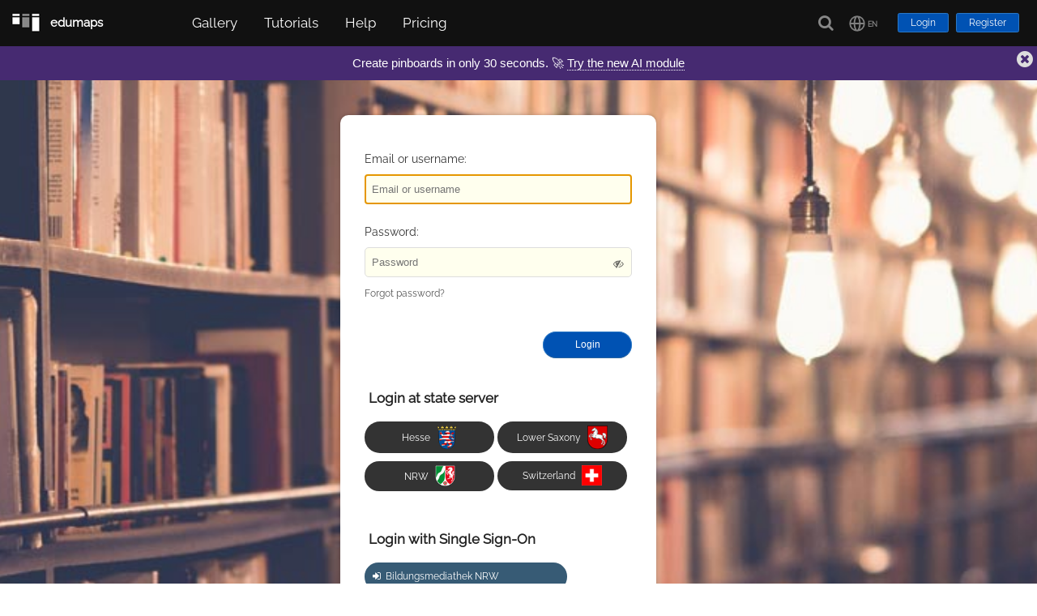

--- FILE ---
content_type: text/html; charset=UTF-8
request_url: https://www.edumaps.de/login?to=%2Fview%2F29829%2F168781%2Fc9g0lpfkdb%2F12146894
body_size: 2531
content:
<!DOCTYPE html>
<html lang="de">
	<head>
		<meta charset="utf-8">
		<meta name="viewport" content="width=device-width, initial-scale=1">
		<meta name="author" content="Edumaps">
		<meta name="robots" content="index,follow">

		<title>Login - Edumaps</title>

		
		<link rel="apple-touch-icon" sizes="76x76" href="/img/favicons/apple-touch-icon.png">
		<link rel="icon" type="image/png" sizes="32x32" href="/img/favicons/favicon-32x32.png">
		<link rel="icon" type="image/png" sizes="16x16" href="/img/favicons/favicon-16x16.png">
		<link rel="manifest" href="/img/favicons/site.webmanifest">
		<link rel="mask-icon" href="/img/favicons/safari-pinned-tab.svg" color="#5bbad5">
		<link rel="shortcut icon" href="/img/favicons/favicon.ico">
		<meta name="msapplication-TileColor" content="#da532c">
		<meta name="msapplication-config" content="/img/favicons/browserconfig.xml">
		<meta name="theme-color" content="#ffffff">
	

		<link href="/fonts/font-awesome.min.css" rel="stylesheet">
		<link rel="preload" as="font" href="/fonts/raleway-v17-latin-regular.woff2" crossorigin="anonymous">

		<link href="/css/styles.min.css?v=1.6305" rel="stylesheet" media="all">
		
		<script src="/js/jquery/3.6.4/jquery.min.js"></script>
		
		<script src="/js/edu-editor.min.js?v=1.6305"></script>
		
		
	</head>

	<body class="page-login isvisitor www-server" id="pageid-7">

		<header>
			
	<div class="header-wrapper">
		<div class="header">
			<a class="logolink" href="/">
				<img src="/img/logo/40.png" alt="Logo">
				<div class="logolabel">
					<p>edumaps</p>
					
				</div>
			</a>

			<button class="hamburger hamburger--squeeze mainmenu-toggle visible-mobile" type="button">
				<span class="hamburger-box">
					<span class="hamburger-inner"></span>
				</span>
			</button>

			<div class="menu">

				<nav class="nav-menu">
					<ul id="nav">

						
			<li>
				<a href="/profiles">Galerie</a>
			</li>


						
						
						<li><a href="/folder/7/1/imhcphqc26/txjmsz7xks">Tutorials</a></li>
						
						
		<li>
			<a role="button" aria-haspopup="true">Hilfe</a>
			<ul>
				<li><a href="/faq">FAQ - Häufige Fragen</a></li>
				<li><a href="/maps/templates">Vorlagen und Beispiele</a></li>
				<li><a href="/helpers">Hilfreiche Tools</a></li>
				<li><a href="/contact">Kontakt</a></li>
			</ul>
		</li>

						
						
			<li>
				<a role="button" aria-haspopup="true">Preise</a>
				<ul>
					<li><a href="/plans">Lehrer und Privat</a></li>
					<li><a href="/plans/schools">Schulen</a></li>
				</ul>
			</li>
		
						
						<li class="mobmenu" aria-haspopup="true"></li>
						
					</ul>
				</nav>

			</div>

	<div class="menu-side">

	<div class="search-choice-wrap">
		<a class="search-button" href="/search" title="Suche" aria-label="Suche"><i class="fa fa-search fa-lg" aria-hidden="true"></i></a>

		<div class="search-choice">

			<a href="/faq">FAQ</a>
			<a href="/search/freemedia">Freie Mediathek</a>
			

		</div>
	</div>

	<div class="nav-lang-wrap">
		<div class="nav-lang" title="Sprache ändern" role="button" aria-haspopup="true" aria-label="Sprache ändern">
			<span class="langicon"></span>
			<span class="lang">de</span>
		</div>
		<div class="nav-lang-choice">
			<div class="langdrop switch-de tooltipN" role="button" data-lang="de" title="Deutsch">DE</div>
			<div class="langdrop switch-en tooltipN" role="button" data-lang="en" title="English">EN</div>
			<div class="langdrop switch-es tooltipN" role="button" data-lang="es" title="Español">ES</div>
			<div class="langdrop switch-fr tooltipN" role="button" data-lang="fr" title="Français">FR</div>
			<div class="langdrop switch-it tooltipN" role="button" data-lang="it" title="Italiano">IT</div>
		</div>
	</div>

			<div class="login-wrap">
				<a class="loginbtn" href="/login">Login</a>
				<a class="loginbtn" href="/user/register">Registrieren</a>
			</div>
	
			</div>

		</div>

	</div>

			<div class="topnotice teaser-aibanner" style="background:#462a71;" role="banner">
				Pinnwände in nur 30 Sekunden erstellen. 
				🚀 <a href="/94/1/1vp5sllwoy/f38k234pij">Testen Sie das neue KI-Modul</a>
				<span class="closeme" role="button" aria-label="Info verstecken" tabindex="0"></span>
			</div>
		
		</header>

		<div class="outer-wrap" tabindex="-1">
			
			
	<aside class="dash-sidebar hide visitorbar">
		
		<ul class="topmen">
			
			<li class="menmain-li hide">
				<div class="dash-mainentry directlink">
					<a href="/profiles">Galerie</a>
				</div>
			</li>
			
			<li class="menmain-li hide">
				<div class="dash-mainentry directlink">
					<a href="/folder/7/1/imhcphqc26/txjmsz7xks" data-docid="tutorials">Tutorials</a>
				</div>
			</li>
			
			
			<li class="menmain-li hide">
				<div class="dash-mainentry">
					<i class="fa fa-shopping-cart" aria-hidden="true"></i> Preise
				</div>
				<ul class="dash-menlist">
					<li>
						<a href="/plans" data-docid="83">Lehrer und Privat</a>
					</li>
					<li>
						<a href="/plans/schools" data-docid="99">Schulen</a>
					</li>
				</ul>
			</li>
		
			
			
			<li class="menmain-li hide">
				<div class="dash-mainentry darklink">
					<i class="fa fa-question-circle" aria-hidden="true"></i> Hilfe
				</div>
				<ul class="dash-menlist">
					<li><a href="/faq" data-docid="26">FAQ - Häufige Fragen</a></li>
					<li><a href="/folder/7/1/imhcphqc26/txjmsz7xks" data-docid="tutorials">Tutorials</a></li>
					<li><a href="/maps/templates" data-docid="221">Vorlagen und Beispiele</a></li>
					<li><a href="/helpers" data-docid="193">Hilfreiche Tools</a></li>
					<li><a href="/contact" data-docid="10">Kontakt</a></li>
				</ul>
			</li>

			
		</ul>
	</aside>
	
			
			<main class="main-wrap">
				<article>
					
	<h1 class="post-title">
		Login
	</h1>


					<div class="mainlogin-wrap">

	
		<div class="logindata-wrap" id="inputbox">

			<div class="loginformwrap clearfix">

				<form method="post" id="mainlogin-form" action="">

					<p>
						E-Mail oder Benutzername:
					</p>
					<p class="pinput-wrap">
						<input name="emailhandle" id="emailhandle" class="autofocus" dir="auto" type="text" value="" 
							autocapitalize="off" autocomplete="username" placeholder="E-Mail oder Benutzername" required>
					</p>

					<p>
						Passwort:
					</p>
					<p class="pinput-wrap">
						<span class="pwmask">
							<input name="password" id="password" dir="auto" type="password" value="" minlength="8"
								autocomplete="current-password" placeholder="Passwort" required>
							<span></span>
						</span>
						<a class="forgotpwlink" href="/user/forgot">Passwort vergessen?</a>
					</p>

					<p style="text-align:right;">
						<input id="mainlogin-button" value="Einloggen" type="submit" class="btnblue formsubmit">
					</p>

					<p style="text-align:right;">
						<span id="loading"></span>
					</p>

					<input type="hidden" name="dologin" value="1">
					<input type="hidden" name="code" value="0-1768733206-a9af47f8a25b38ef6d734bec08d4dcab37c453eb">

				</form>

			</div>
			
			<div class="loginoptions">
				<p class="login-headline">
					Login beim Landesserver
				</p>
				
				<a href="https://he.edumaps.de/login" class="btndefault">
					Hessen 
					<img src="/img/template/logos/logo-hessen.png" alt="Logo">
				</a>
				<a href="https://nds.edumaps.de/login" class="btndefault">
					Niedersachsen  
					<img src="/img/template/logos/logo-niedersachsen.png" alt="Logo">
				</a>
				<a href="https://nrw.edumaps.de/login" class="btndefault">
					NRW 
					<img src="/img/template/logos/logo-nrw.png" alt="Logo" style="vertical-align:-8px;">
				</a>
				<a href="https://www.edumaps.ch/login" class="btndefault">
					Schweiz 
					<img src="/img/template/logos/logo-schweiz.png" alt="Logo" style="vertical-align:-8px;">
				</a>
			</div>
			
			
			<div class="loginoptions ssos-wrap">
				<p class="login-headline">
					Login mit Single-Sign-On
				</p>
				
				<a href="https://nrw.edumaps.de/sso/edupool&to=L3ZpZXcvMjk4MjkvMTY4NzgxL2M5ZzBscGZrZGIvMTIxNDY4OTQ=" class="btndefault btnlong">
					<i class="fa fa-sign-in" aria-hidden="true"></i>&nbsp; Bildungsmediathek NRW
				</a>
				<a href="/sso/lisa&to=L3ZpZXcvMjk4MjkvMTY4NzgxL2M5ZzBscGZrZGIvMTIxNDY4OTQ=" class="btndefault btnlong">
					<i class="fa fa-sign-in" aria-hidden="true"></i>&nbsp; Bildungsserver Sachsen-Anhalt
				</a>
				<a href="https://www.digitale-lernumgebung.de/edumaps.html" class="btndefault btnlong" rel="nofollow">
					<i class="fa fa-sign-in" aria-hidden="true"></i>&nbsp; DiLer
				</a>
				<a href="https://www.edumaps.ch/sso/edulog&to=L3ZpZXcvMjk4MjkvMTY4NzgxL2M5ZzBscGZrZGIvMTIxNDY4OTQ=" class="btndefault btnlong">
					<i class="fa fa-sign-in" aria-hidden="true"></i>&nbsp; Edulog
				</a>
				<a href="/sso/eduplaces&to=L3ZpZXcvMjk4MjkvMTY4NzgxL2M5ZzBscGZrZGIvMTIxNDY4OTQ=" class="btndefault btnlong">
					<i class="fa fa-sign-in" aria-hidden="true"></i>&nbsp; Eduplaces
				</a>
				<a href="https://he.edumaps.de/sso/edupool&to=L3ZpZXcvMjk4MjkvMTY4NzgxL2M5ZzBscGZrZGIvMTIxNDY4OTQ=" class="btndefault btnlong">
					<i class="fa fa-sign-in" aria-hidden="true"></i>&nbsp; Edupool Hessen
				</a>
				<a href="/50/1/h6jwijqzw8/ah61iw343g" class="btndefault btnlong">
					<i class="fa fa-sign-in" aria-hidden="true"></i>&nbsp; iServ
				</a>
				<a href="https://nds.edumaps.de/sso/moinschule&to=L3ZpZXcvMjk4MjkvMTY4NzgxL2M5ZzBscGZrZGIvMTIxNDY4OTQ=" class="btndefault btnlong btnmoinschule">
					<i class="fa fa-sign-in" aria-hidden="true"></i>&nbsp; moin.schule
				</a>
				<a href="/faq#a379000" class="btndefault btnlong btnmoinschule">
					<i class="fa fa-sign-in" aria-hidden="true"></i>&nbsp; Univention
				</a>
				<a href="/sso/vidis" class="btndefault btnlong">
					<i class="fa fa-sign-in" aria-hidden="true"></i>&nbsp; Vidis
				</a>
				<a href="#" class="btndefault btnlong disabled">
					<span style="color:#FFF;"><i class="fa fa-sign-in" aria-hidden="true"></i>&nbsp; WebUntis (demnächst)</span>
				</a>
			</div>
			
		</div>
	

</div>

				</article>
			</main>
			
		</div>

		
	<footer>
		<div class="footerbar-wrap">
			<div class="footerbar">
				<div id="credits">
					<p>
						<a href="/terms">AGB</a> 
						<a href="/privacy">Datenschutz</a> 
						<a href="/faq">FAQ</a>
						<a href="/legal">Impressum</a> 
						<a href="/contact">Kontakt</a> 
					</p>
					<p class="endnotice">
						Made with <span class="heart"></span> by Edumaps
					</p>
				</div>
			</div>
		</div>

		<p class="copyright-print">
			Made with ❤ by Edumaps
		</p>
	</footer>

	<div id="to-top"></div>
	
	

		
		
	</body>
</html>

--- FILE ---
content_type: text/html; charset=UTF-8
request_url: https://www.edumaps.de/login?to=%2Fview%2F29829%2F168781%2Fc9g0lpfkdb%2F12146894
body_size: 2449
content:
<!DOCTYPE html>
<html lang="en">
	<head>
		<meta charset="utf-8">
		<meta name="viewport" content="width=device-width, initial-scale=1">
		<meta name="author" content="Edumaps">
		<meta name="robots" content="index,follow">

		<title>Login - Edumaps</title>

		
		<link rel="apple-touch-icon" sizes="76x76" href="/img/favicons/apple-touch-icon.png">
		<link rel="icon" type="image/png" sizes="32x32" href="/img/favicons/favicon-32x32.png">
		<link rel="icon" type="image/png" sizes="16x16" href="/img/favicons/favicon-16x16.png">
		<link rel="manifest" href="/img/favicons/site.webmanifest">
		<link rel="mask-icon" href="/img/favicons/safari-pinned-tab.svg" color="#5bbad5">
		<link rel="shortcut icon" href="/img/favicons/favicon.ico">
		<meta name="msapplication-TileColor" content="#da532c">
		<meta name="msapplication-config" content="/img/favicons/browserconfig.xml">
		<meta name="theme-color" content="#ffffff">
	

		<link href="/fonts/font-awesome.min.css" rel="stylesheet">
		<link rel="preload" as="font" href="/fonts/raleway-v17-latin-regular.woff2" crossorigin="anonymous">

		<link href="/css/styles.min.css?v=1.6305" rel="stylesheet" media="all">
		
		<script src="/js/jquery/3.6.4/jquery.min.js"></script>
		
		<script src="/js/edu-editor.min.js?v=1.6305"></script>
		
		
	</head>

	<body class="page-login isvisitor www-server" id="pageid-7">

		<header>
			
	<div class="header-wrapper">
		<div class="header">
			<a class="logolink" href="/">
				<img src="/img/logo/40.png" alt="Logo">
				<div class="logolabel">
					<p>edumaps</p>
					
				</div>
			</a>

			<button class="hamburger hamburger--squeeze mainmenu-toggle visible-mobile" type="button">
				<span class="hamburger-box">
					<span class="hamburger-inner"></span>
				</span>
			</button>

			<div class="menu">

				<nav class="nav-menu">
					<ul id="nav">

						
			<li>
				<a href="/profiles">Gallery</a>
			</li>


						
						
						<li><a href="/folder/17/1/imhcphqc26/1guvtxkara">Tutorials</a></li>
						
						
		<li>
			<a role="button" aria-haspopup="true">Help</a>
			<ul>
				<li><a href="/faq">FAQ</a></li>
				<li><a href="/maps/templates">Templates / Examples</a></li>
				<li><a href="/helpers">Helpful Tools</a></li>
				<li><a href="/contact">Contact</a></li>
			</ul>
		</li>

						
						
			<li>
				<a role="button" aria-haspopup="true">Pricing</a>
				<ul>
					<li><a href="/plans">Teacher and Private</a></li>
					<li><a href="/plans/schools">Schools</a></li>
				</ul>
			</li>
		
						
						<li class="mobmenu" aria-haspopup="true"></li>
						
					</ul>
				</nav>

			</div>

	<div class="menu-side">

	<div class="search-choice-wrap">
		<a class="search-button" href="/search" title="Search" aria-label="Search"><i class="fa fa-search fa-lg" aria-hidden="true"></i></a>

		<div class="search-choice">

			<a href="/faq">FAQ</a>
			<a href="/search/freemedia">Free Media Library</a>
			

		</div>
	</div>

	<div class="nav-lang-wrap">
		<div class="nav-lang" title="Change language" role="button" aria-haspopup="true" aria-label="Change language">
			<span class="langicon"></span>
			<span class="lang">en</span>
		</div>
		<div class="nav-lang-choice">
			<div class="langdrop switch-de tooltipN" role="button" data-lang="de" title="Deutsch">DE</div>
			<div class="langdrop switch-en tooltipN" role="button" data-lang="en" title="English">EN</div>
			<div class="langdrop switch-es tooltipN" role="button" data-lang="es" title="Español">ES</div>
			<div class="langdrop switch-fr tooltipN" role="button" data-lang="fr" title="Français">FR</div>
			<div class="langdrop switch-it tooltipN" role="button" data-lang="it" title="Italiano">IT</div>
		</div>
	</div>

			<div class="login-wrap">
				<a class="loginbtn" href="/login">Login</a>
				<a class="loginbtn" href="/user/register">Register</a>
			</div>
	
			</div>

		</div>

	</div>

			<div class="topnotice teaser-aibanner" style="background:#462a71;" role="banner">
				Create pinboards in only 30 seconds. 
				🚀 <a href="/1094/1/39obhnaqrn/9u2o3ko5lw">Try the new AI module</a>
				<span class="closeme" role="button" aria-label="Hide info" tabindex="0"></span>
			</div>
		
		</header>

		<div class="outer-wrap" tabindex="-1">
			
			
	<aside class="dash-sidebar hide visitorbar">
		
		<ul class="topmen">
			
			<li class="menmain-li hide">
				<div class="dash-mainentry directlink">
					<a href="/profiles">Gallery</a>
				</div>
			</li>
			
			<li class="menmain-li hide">
				<div class="dash-mainentry directlink">
					<a href="/folder/17/1/imhcphqc26/1guvtxkara" data-docid="tutorials">Tutorials</a>
				</div>
			</li>
			
			
			<li class="menmain-li hide">
				<div class="dash-mainentry">
					<i class="fa fa-shopping-cart" aria-hidden="true"></i> Pricing
				</div>
				<ul class="dash-menlist">
					<li>
						<a href="/plans" data-docid="83">Teacher and Private</a>
					</li>
					<li>
						<a href="/plans/schools" data-docid="99">Schools</a>
					</li>
				</ul>
			</li>
		
			
			
			<li class="menmain-li hide">
				<div class="dash-mainentry darklink">
					<i class="fa fa-question-circle" aria-hidden="true"></i> Help
				</div>
				<ul class="dash-menlist">
					<li><a href="/faq" data-docid="26">FAQ</a></li>
					<li><a href="/folder/17/1/imhcphqc26/1guvtxkara" data-docid="tutorials">Tutorials</a></li>
					<li><a href="/maps/templates" data-docid="221">Templates / Examples</a></li>
					<li><a href="/helpers" data-docid="193">Helpful Tools</a></li>
					<li><a href="/contact" data-docid="10">Contact</a></li>
				</ul>
			</li>

			
		</ul>
	</aside>
	
			
			<main class="main-wrap">
				<article>
					
	<h1 class="post-title">
		Login
	</h1>


					<div class="mainlogin-wrap">

	
		<div class="logindata-wrap" id="inputbox">

			<div class="loginformwrap clearfix">

				<form method="post" id="mainlogin-form" action="">

					<p>
						Email or username:
					</p>
					<p class="pinput-wrap">
						<input name="emailhandle" id="emailhandle" class="autofocus" dir="auto" type="text" value="" 
							autocapitalize="off" autocomplete="username" placeholder="Email or username" required>
					</p>

					<p>
						Password:
					</p>
					<p class="pinput-wrap">
						<span class="pwmask">
							<input name="password" id="password" dir="auto" type="password" value="" minlength="8"
								autocomplete="current-password" placeholder="Password" required>
							<span></span>
						</span>
						<a class="forgotpwlink" href="/user/forgot">Forgot password?</a>
					</p>

					<p style="text-align:right;">
						<input id="mainlogin-button" value="Login" type="submit" class="btnblue formsubmit">
					</p>

					<p style="text-align:right;">
						<span id="loading"></span>
					</p>

					<input type="hidden" name="dologin" value="1">
					<input type="hidden" name="code" value="0-1768733208-5ac05c8f9a89291a6cb26ef1ee57c3e61ce8c55f">

				</form>

			</div>
			
			<div class="loginoptions">
				<p class="login-headline">
					Login at state server
				</p>
				
				<a href="https://he.edumaps.de/login" class="btndefault">
					Hesse 
					<img src="/img/template/logos/logo-hessen.png" alt="Logo">
				</a>
				<a href="https://nds.edumaps.de/login" class="btndefault">
					Lower Saxony  
					<img src="/img/template/logos/logo-niedersachsen.png" alt="Logo">
				</a>
				<a href="https://nrw.edumaps.de/login" class="btndefault">
					NRW 
					<img src="/img/template/logos/logo-nrw.png" alt="Logo" style="vertical-align:-8px;">
				</a>
				<a href="https://www.edumaps.ch/login" class="btndefault">
					Switzerland 
					<img src="/img/template/logos/logo-schweiz.png" alt="Logo" style="vertical-align:-8px;">
				</a>
			</div>
			
			
			<div class="loginoptions ssos-wrap">
				<p class="login-headline">
					Login with Single Sign-On
				</p>
				
				<a href="https://nrw.edumaps.de/sso/edupool&to=L3ZpZXcvMjk4MjkvMTY4NzgxL2M5ZzBscGZrZGIvMTIxNDY4OTQ=" class="btndefault btnlong">
					<i class="fa fa-sign-in" aria-hidden="true"></i>&nbsp; Bildungsmediathek NRW
				</a>
				<a href="/sso/lisa&to=L3ZpZXcvMjk4MjkvMTY4NzgxL2M5ZzBscGZrZGIvMTIxNDY4OTQ=" class="btndefault btnlong">
					<i class="fa fa-sign-in" aria-hidden="true"></i>&nbsp; Bildungsserver Sachsen-Anhalt
				</a>
				<a href="https://www.digitale-lernumgebung.de/edumaps.html" class="btndefault btnlong" rel="nofollow">
					<i class="fa fa-sign-in" aria-hidden="true"></i>&nbsp; DiLer
				</a>
				<a href="https://www.edumaps.ch/sso/edulog&to=L3ZpZXcvMjk4MjkvMTY4NzgxL2M5ZzBscGZrZGIvMTIxNDY4OTQ=" class="btndefault btnlong">
					<i class="fa fa-sign-in" aria-hidden="true"></i>&nbsp; Edulog
				</a>
				<a href="/sso/eduplaces&to=L3ZpZXcvMjk4MjkvMTY4NzgxL2M5ZzBscGZrZGIvMTIxNDY4OTQ=" class="btndefault btnlong">
					<i class="fa fa-sign-in" aria-hidden="true"></i>&nbsp; Eduplaces
				</a>
				<a href="https://he.edumaps.de/sso/edupool&to=L3ZpZXcvMjk4MjkvMTY4NzgxL2M5ZzBscGZrZGIvMTIxNDY4OTQ=" class="btndefault btnlong">
					<i class="fa fa-sign-in" aria-hidden="true"></i>&nbsp; Edupool Hessen
				</a>
				<a href="/50/1/h6jwijqzw8/ah61iw343g" class="btndefault btnlong">
					<i class="fa fa-sign-in" aria-hidden="true"></i>&nbsp; iServ
				</a>
				<a href="https://nds.edumaps.de/sso/moinschule&to=L3ZpZXcvMjk4MjkvMTY4NzgxL2M5ZzBscGZrZGIvMTIxNDY4OTQ=" class="btndefault btnlong btnmoinschule">
					<i class="fa fa-sign-in" aria-hidden="true"></i>&nbsp; moin.schule
				</a>
				<a href="/faq#a379000" class="btndefault btnlong btnmoinschule">
					<i class="fa fa-sign-in" aria-hidden="true"></i>&nbsp; Univention
				</a>
				<a href="/sso/vidis" class="btndefault btnlong">
					<i class="fa fa-sign-in" aria-hidden="true"></i>&nbsp; Vidis
				</a>
				<a href="#" class="btndefault btnlong disabled">
					<span style="color:#FFF;"><i class="fa fa-sign-in" aria-hidden="true"></i>&nbsp; WebUntis (demnächst)</span>
				</a>
			</div>
			
		</div>
	

</div>

				</article>
			</main>
			
		</div>

		
	<footer>
		<div class="footerbar-wrap">
			<div class="footerbar">
				<div id="credits">
					<p>
						<a href="/terms">Terms</a> 
						<a href="/privacy">Privacy</a> 
						<a href="/faq">FAQ</a>
						<a href="/legal">Legal</a> 
						<a href="/contact">Contact</a> 
					</p>
					<p class="endnotice">
						Made with <span class="heart"></span> by Edumaps
					</p>
				</div>
			</div>
		</div>

		<p class="copyright-print">
			Made with ❤ by Edumaps
		</p>
	</footer>

	<div id="to-top"></div>
	
	

		
		
	</body>
</html>

--- FILE ---
content_type: text/css; charset=utf-8
request_url: https://www.edumaps.de/css/styles.min.css?v=1.6305
body_size: 116697
content:
/*!
 * Hamburgers
 * @description Tasty CSS-animated hamburgers
 * @author Jonathan Suh @jonsuh
 * @site https://jonsuh.com/hamburgers
 * @link https://github.com/jonsuh/hamburgers
 */.hamburger{padding:10px 10px;display:inline-block;cursor:pointer;transition-property:opacity,filter;transition-duration:.15s;transition-timing-function:linear;font:inherit;color:inherit;text-transform:none;background-color:rgba(0,0,0,0);border:0;margin:0;overflow:visible}.hamburger:hover{opacity:1}.hamburger-box{width:20px;height:12px;display:inline-block;position:relative}.hamburger-inner{display:block;top:50%;margin-top:-1px}.hamburger-inner,.hamburger-inner::before,.hamburger-inner::after{width:20px;height:2px;background-color:#fff;border-radius:0px;position:absolute;transition-property:transform;transition-duration:.15s;transition-timing-function:ease}.hamburger-inner::before,.hamburger-inner::after{content:"";display:block}.hamburger-inner::before{top:-5px}.hamburger-inner::after{bottom:-5px}.hamburger--squeeze .hamburger-inner{transition-duration:.1s;transition-timing-function:cubic-bezier(0.55, 0.055, 0.675, 0.19)}.hamburger--squeeze .hamburger-inner::before{transition:top .1s .14s ease,opacity .1s ease}.hamburger--squeeze .hamburger-inner::after{transition:bottom .1s .14s ease,transform .1s cubic-bezier(0.55, 0.055, 0.675, 0.19)}.hamburger--squeeze.is-active .hamburger-inner{transform:rotate(45deg);transition-delay:.14s;transition-timing-function:cubic-bezier(0.215, 0.61, 0.355, 1)}.hamburger--squeeze.is-active .hamburger-inner::before{top:0;opacity:0;transition:top .1s ease,opacity .1s .14s ease}.hamburger--squeeze.is-active .hamburger-inner::after{bottom:0;transform:rotate(-90deg);transition:bottom .1s ease,transform .1s .14s cubic-bezier(0.215, 0.61, 0.355, 1)}@font-face{font-family:"Roboto";font-style:normal;font-weight:400;src:url(/fonts/roboto-v20-latin-regular.eot);src:local("Roboto"),local("Roboto-Regular"),url(/fonts/roboto-v20-latin-regular.eot?#iefix) format("embedded-opentype"),url(/fonts/roboto-v20-latin-regular.woff2) format("woff2"),url(/fonts/roboto-v20-latin-regular.woff) format("woff"),url(/fonts/roboto-v20-latin-regular.ttf) format("truetype"),url(/fonts/roboto-v20-latin-regular.svg#Roboto) format("svg")}@font-face{font-family:"Raleway";font-style:normal;font-weight:400;src:url(/fonts/raleway-v17-latin-regular.eot);src:local(""),url(/fonts/raleway-v17-latin-regular.eot?#iefix) format("embedded-opentype"),url(/fonts/raleway-v17-latin-regular.woff2) format("woff2"),url(/fonts/raleway-v17-latin-regular.woff) format("woff"),url(/fonts/raleway-v17-latin-regular.ttf) format("truetype"),url(/fonts/raleway-v17-latin-regular.svg#Raleway) format("svg")}body{margin:0;padding:0;background:#fff;font:400 15px sans-serif,Arial;color:#222;line-height:120%}body::backdrop,body:fullscreen{background-color:hsla(0,0%,100%,0)}body.darker:before{content:"";position:fixed;inset:0;background:rgba(0,0,0,.5);pointer-events:none}body.blurred{-webkit-backdrop-filter:blur(3px);backdrop-filter:blur(3px)}body.snapshot{position:relative;min-height:100%;min-width:100%}body.snapshot::before{content:"";position:absolute;inset:0;min-height:100%;min-width:100%;background:rgba(0,0,0,.5);pointer-events:none}body.startpage{background:#000}@media only screen and (min-width: 480px){.mapview::-webkit-scrollbar,.page-editor::-webkit-scrollbar,.mapview .outer-wrap::-webkit-scrollbar,.page-editor .outer-wrap::-webkit-scrollbar{width:12px;height:12px;border-left:5px solid rgba(0,0,0,0);border-right:5px solid rgba(0,0,0,0);background-clip:padding-box}.mapview::-webkit-scrollbar-track,.page-editor::-webkit-scrollbar-track,.mapview .outer-wrap::-webkit-scrollbar-track,.page-editor .outer-wrap::-webkit-scrollbar-track{background:#fff}.mapview::-webkit-scrollbar-thumb,.page-editor::-webkit-scrollbar-thumb,.mapview .outer-wrap::-webkit-scrollbar-thumb,.page-editor .outer-wrap::-webkit-scrollbar-thumb{border-radius:7px;background:#ccc}.mapview::-webkit-scrollbar-thumb:hover,.page-editor::-webkit-scrollbar-thumb:hover,.mapview .outer-wrap::-webkit-scrollbar-thumb:hover,.page-editor .outer-wrap::-webkit-scrollbar-thumb:hover{background:#aaa}}body.modal-open{overflow:hidden}body.alerttotop .alertable{top:10vh !important;left:calc(50% - 150px) !important;transform:none !important;-webkit-transform:none !important}body.alertablewider .alertable .rentaldata-wrap{max-height:280px}body.overlaycanceloff{position:relative}body.overlaycanceloff:has(.alertable-overlay):before{content:"";position:fixed;inset:0;background:rgba(0,0,0,0);pointer-events:auto;z-index:2147483646}body.overlaycanceloff .alertable{z-index:2147483647}body.overlaycanceloff .alertable-overlay{pointer-events:none}body.overlaycanceloff .alertable-overlay:before{content:"";position:absolute;inset:0;pointer-events:auto;background:rgba(0,0,0,0)}::-moz-selection{background:#aad0ff}::selection{background:#aad0ff}::-moz-selection{background:#aad0ff}input::-webkit-calendar-picker-indicator{opacity:100}p{margin:0}h1,h2,h3{margin:0 0 20px 0;font-weight:normal}h1{font-size:28px}h2{font-size:20px}h3{padding:0px;font-size:18px}h4{margin-top:30px}img{max-width:100%;height:auto}.lh100{line-height:100% !important}.lh150{line-height:150% !important}.lh200{line-height:200% !important}.m0{margin:0 !important}.mt0{margin-top:0px !important}.mt10{margin-top:10px !important}.mt20{margin-top:20px !important}.mt30{margin-top:30px !important}.mt50{margin-top:50px !important}.mt70{margin-top:70px !important}.mt100{margin-top:100px !important}.mb0{margin-bottom:0 !important}.mb10{margin-bottom:10px !important}.fs8{font-size:8px !important}.fs9{font-size:9px !important}.fs10{font-size:10px !important}.fs11{font-size:11px !important}.fs12{font-size:12px !important}.fs13{font-size:13px !important}.fs14{font-size:14px !important}.fs15{font-size:15px !important}.fs16{font-size:16px !important}.fs17{font-size:17px !important}.tac{text-align:center}input.w20{width:20px}input.w25{width:25px}input.w30{width:30px}input.w40{width:40px}input.w50{width:50px}input.w100{width:100px}input.w200{width:200px}input.w300{width:300px}.input-default{min-width:250px;padding:10px 15px;border:1px solid #79f;border-radius:3px;box-sizing:border-box;font-size:15px}.input-default:focus{border-color:#66afe9;box-shadow:inset 0 1px 1px rgba(0,0,0,.075),0 0 3px rgba(0,0,233,.6)}input.disabled{pointer-events:none;color:#aaa;background:#f5f5f5;cursor:default}span.disabled,a.disabled,div.disabled{pointer-events:none;cursor:default}a{color:#0856c1}a img,img{border:0;outline:0}ul{list-style:none;margin:0;padding:0}li{padding:0 0 12px 0}ul.list,ul.ullist{list-style:disc;margin:10px 0 10px 25px;padding:0px}ol.ollist{margin:10px 0 10px 17px;padding:0px}button{cursor:pointer}select{-webkit-user-select:none;-moz-user-select:none;user-select:none}.floatleft{float:left}.floatright{float:right}.clear{clear:both}.bdotted{border-bottom:1px dotted hsla(0,0%,100%,.6666666667)}.bdotted.wenk-top[data-wenk]:after{text-align:center;transform:translate(-50%, -5px)}.contentwrap{font:400 15px Arial,sans-serif}.contentwrap p{margin-bottom:1.3em;line-height:1.7;font-size:15px}.contentwrap ul,.contentwrap ol{line-height:1.7}.contentwrap h2{font-size:20px;margin:50px 0 20px 0}.contentwrap h3{margin:40px 0 10px 0;border-bottom:1px dotted #ddd;font-weight:bold;font-size:17px}.contentwrap h4{font-size:15px;margin:20px 0 10px 0}.contentwrap h5{font-size:14px;margin:20px 0 10px 0}.tinypad li{padding:4px 0px 4px 0px}.nopad li{padding:0px}kbd{background:none repeat scroll 0% 0% #f7f7f7;padding:4px 5px 2px 5px;border:1px solid #ccc;font-size:11px;font-family:Courier,Arial,sans-serif;color:#333;box-shadow:0px 1px 0px rgba(0,0,0,.2),0px 0px 0px 2px #fff inset;border-radius:3px;display:inline-block;margin:0px .1em;text-shadow:0px 1px 0px #fff;line-height:100%;white-space:nowrap;vertical-align:text-top}#userdata{display:none !important}.outer-wrap{display:flex;width:100%;min-height:80vh;margin:0;padding:0}.main-wrap{flex:1;width:auto;height:auto !important;min-height:640px;margin:130px auto 70px 50px;padding:0 30px 30px 0}@media only screen and (min-width: 1180px){.main-wrap{width:1000px}}@media(max-width: 1180px){.main-wrap{width:100%;box-sizing:border-box}}@media only screen and (max-width: 768px){.main-wrap{padding-right:15px}.column{width:100%;padding:0}}@media only screen and (max-width: 480px){.main-wrap{width:300px;max-width:none;margin:100px 0 70px 20px;padding-left:0}.mapview .main-wrap,.page-editor .main-wrap{margin:70px auto 70px 25px}}.movedragzoom.main-wrap{zoom:.7}@media only screen and (max-width: 480px){.movedragzoom.main-wrap{zoom:.5}}.mapview .main-wrap,.page-editor .main-wrap{padding-bottom:150px}@media only screen and (max-width: 880px){.mapview,.page-editor{overflow:hidden}.mapview .outer-wrap,.page-editor .outer-wrap{height:100vh;overflow-x:auto}.mapview .main-wrap,.page-editor .main-wrap{padding-bottom:150px}}@media only screen and (min-width: 900px){.page-index.mapview .main-wrap{margin:100px 0 0 70px !important}.page-editor .main-wrap{margin:100px 0 0 70px !important}body.parentid-95 .main-wrap{margin:130px auto 70px 30px !important}}.page-privacy .main-wrap,.page-faq .main-wrap,.page-legal .main-wrap,.page-terms .main-wrap,.page-security .main-wrap,.page-plans .main-wrap,.page-plans-schools .main-wrap,.page-order-checkout-schools .main-wrap,.page-order-checkout .main-wrap{line-height:180%}.page-editor input::-webkit-contacts-auto-fill-button,.page-editor input::webkit-credentials-auto-fill-button,.page-editor input::-webkit-textfield-decoration-container{visibility:hidden;display:none !important;pointer-events:none}.mapview,.page-editor{overflow:hidden}.mapview .outer-wrap,.page-editor .outer-wrap{overflow-x:auto;height:100vh;cursor:default;position:relative;outline:0}.mapview .outer-wrap.grabit,.page-editor .outer-wrap.grabit{cursor:move}.mapview .outer-wrap.grabit *,.page-editor .outer-wrap.grabit *{-webkit-user-select:none;-moz-user-select:none;user-select:none;pointer-events:none}.mapview,.page-editor,.page-view{min-height:100vh;background:#fff;background-repeat:no-repeat;background-position-x:center;background-position-y:center;background-attachment:fixed;background-size:cover}@media only screen and (max-width: 480px){body.mapview{min-height:90vh}}body{background:#a5c0e7}body.page-user-certificate,body.page-rentals-borrowslip,body.mediashowing,.page-terms,.page-privacy,.page-print{background:#fff}.page-terms,.page-privacy,.page-legal{background:#fff}.page-terms article,.page-privacy article,.page-legal article{max-width:1000px}@media only screen and (min-width: 480px){.page-login,.page-user-register{background:url("/img/mapbg/i29.jpg");background-repeat:no-repeat;background-position-x:center;background-position-y:center;background-size:cover}}article{font-family:sans-serif,Arial}.mapslisting article,.page-folder article,.page-user-folders article{font-family:Raleway,sans-serif,Arial}.page-user-email .main-wrap,.page-user-password .main-wrap,.page-user-mydata .main-wrap,.page-user-confirm .main-wrap,.page-user-sso-connect .main-wrap,.page-search-media-admin .main-wrap,.page-user-cleardata .main-wrap,.page-user-delete .main-wrap,.page-order-pay .main-wrap,.parentid-47 .main-wrap,.parentid-72 .main-wrap,.parentid-111 .main-wrap{width:100%;max-width:1000px}.page-user-email article,.page-user-password article,.page-user-mydata article,.page-user-confirm article,.page-user-sso-connect article,.page-search-media-admin article,.page-user-cleardata article,.page-user-delete article,.page-order-pay article,.parentid-47 article,.parentid-72 article,.parentid-111 article{margin:0 0 50px 0;background:#fff;border-radius:10px}@media only screen and (min-width: 820px){.page-user-email article,.page-user-password article,.page-user-mydata article,.page-user-confirm article,.page-user-sso-connect article,.page-search-media-admin article,.page-user-cleardata article,.page-user-delete article,.page-order-pay article,.parentid-47 article,.parentid-72 article,.parentid-111 article{padding:50px 30px 30px 30px}}@media only screen and (max-width: 1130px){.page-user-email,.page-user-password,.page-user-mydata,.page-user-confirm,.page-user-sso-connect,.page-search-media-admin,.page-user-cleardata,.page-user-delete,.page-order-pay,.parentid-47,.parentid-72,.parentid-111{background:#fff}.page-user-email .main-wrap,.page-user-password .main-wrap,.page-user-mydata .main-wrap,.page-user-confirm .main-wrap,.page-user-sso-connect .main-wrap,.page-search-media-admin .main-wrap,.page-user-cleardata .main-wrap,.page-user-delete .main-wrap,.page-order-pay .main-wrap,.parentid-47 .main-wrap,.parentid-72 .main-wrap,.parentid-111 .main-wrap{margin-top:70px}}@media only screen and (max-width: 1130px){.page-user-mydata .main-wrap{margin-top:150px}.page-user-mydata .avatar-image-wrap{display:none}}.startpage .main-wrap{margin:100px 0 100px 0}.startpage .pricesbtn{display:none}@media only screen and (max-width: 880px){.startpage .main-wrap{margin:50px 0 50px 0}}.page-faq{background:#fff}.page-faq .main-wrap{width:100%;max-width:1000px}@media print{.page-faq .main-wrap{margin-top:0 !important}.page-faq .faq-search-wrap,.page-faq .openqu-wrap{display:none}}#content-wrapper,.header-wrapper{width:auto;background:#fff;margin:0;padding:0;z-index:100}.section.light-grey{background-color:#f1f1f1}.column{float:left;clear:both;width:50%;padding:0 30px 0 0;box-sizing:border-box}.column+.column{clear:none}.header-wrapper{position:fixed;top:0;width:100%;height:57px;padding:0;background:#111;z-index:500;font:400 15px Raleway,Helvetica,Arial,sans-serif}.view-other-user .header-wrapper{position:static}.view-other-user:not(.mapview,.page-editor,.page-revisions) .dash-sidebar{margin-top:0}.www-server.startpage .pricesbtn,.cloud-server.startpage .pricesbtn,.at-server.startpage .pricesbtn,.fr-server.startpage .pricesbtn{display:inline-block}.www-server.startpage.usertype-l .pricesbtn,.www-server.startpage.usertype-s .pricesbtn{display:none}.only-www{display:none}.www-server .only-www{display:inline-block}.header{display:flex;height:auto;width:100%;padding:0 12px 0 12px;box-sizing:border-box;margin:0 auto}.header a:hover{color:#fff}@media only screen and (max-width: 900px){.header{display:flex;width:90%;padding:0}}.btnblue.menu-paylink{margin:0}.logolink{display:inline-block;width:130px;height:55px;position:relative;overflow:hidden;line-height:1;z-index:403;text-decoration:none;-webkit-user-select:none;-moz-user-select:none;user-select:none}.logolink .logolabel{position:absolute;left:50px;top:18px}.logolink.extserver .logolabel{top:13px}.logolink img{width:40px;height:35px;margin:11px 15px 0 0}.logolink p{font-weight:bold;color:#fff}.logolink .logosub{display:inline-block;font-size:11px;color:#fff;opacity:.9}.logolink.disabled{pointer-events:none}.www-server .logolink{margin-top:3px}.logolink.logo-he .logolabel,.logolink.logo-nds .logolabel,.logolink.logo-nrw .logolabel,.logolink.logo-ch .logolabel{top:13px;left:50px}.iframe-logo{position:absolute;top:10px;left:10px;text-decoration:none;color:hsla(0,0%,100%,.3333333333);font-size:12px;font-weight:bold;font-family:Raleway}.hide,.hidden{display:none}.forcehide{display:none !important}.nav-menu{display:inline}.menu{position:relative;display:inline-block;width:auto;height:57px;margin:0 0 0 20px;vertical-align:top;font-size:13px;z-index:401}.menu .toggle{float:left}#nav{height:100%;display:flex;align-items:stretch;align-content:stretch}@supports(-ms-ime-align: auto){#nav{position:relative;top:-3px}}@media all and (-ms-high-contrast: none),(-ms-high-contrast: active){#nav{position:relative;top:-15px}}.nav-menu #nav li,.topmen#nav li{position:relative;float:left;margin:0 3px 0 0;padding:0;list-style:none;display:flex;align-items:stretch;align-content:stretch;transition:background .15s;-webkit-user-select:none;-moz-user-select:none;user-select:none}.nav-menu #nav li:hover,.topmen#nav li:hover{background:#333;background:rgba(35,50,61,.9)}.nav-menu #nav li a,.topmen#nav li .dash-mainentry{display:flex;align-items:center;padding:8px 20px;text-decoration:none;letter-spacing:0px;font-size:17px;line-height:1;color:#fff}#nav li a:not([href]){cursor:default}.topmen#nav li .dash-mainentry.directlink a{color:#fff}.topmen#nav li .dash-mainentry.directlink:after{content:"";display:none}#nav ul{display:none;background:#333;background:rgba(35,50,61,.9);margin:0;padding:0;width:185px;position:absolute;top:55px;left:0px;color:#fff;transition:background .2s}#nav ul a{color:#fff}#nav ul a:hover{border-radius:0}#nav li:hover>ul{display:block;z-index:400}.nav-menu #nav ul li{float:none;margin:0;padding:0;-webkit-user-select:none;-moz-user-select:none;user-select:none}.nav-menu #nav ul li a{margin:0;padding:10px 20px;font-size:13px;line-height:150%;letter-spacing:0}.nav-menu #nav ul li.mdarker{background:rgba(35,50,61,.8)}#nav ul li:hover a,#nav li:hover li a{display:block;width:100%;align-items:stretch}#nav ul li:hover a:hover,#nav li:hover li a:hover{background:#4cb051}.header .search-button,.header .nav-lang-wrap{flex:0 1 auto;display:inline-block;position:relative;vertical-align:top;text-decoration:none;z-index:135}.header .search-button,.header .nav-lang{height:57px;width:45px;cursor:pointer;-webkit-user-select:none;-moz-user-select:none;user-select:none;color:#fff;opacity:.5;transition:opacity .2s,background .2s}.header .search-button:hover,.header .nav-lang:hover{opacity:1;background:rgba(35,50,61,.9)}.header .search-button{vertical-align:43px}.header .search-button .fa-search:before{vertical-align:-19px;margin-left:12px}@media only screen and (max-width: 900px){.header .search-button{vertical-align:43px}.header .search-button .fa-search:before{vertical-align:-3px;margin-left:0}}.createnewmap-choice-wrap{padding-bottom:20px}.createnewmap-choice-wrap .btnblue{width:250px;margin-bottom:7px;border-radius:10px;font-size:14px}.createnewmap-choice-wrap .btnblue:hover{filter:brightness(0.9)}.createnewmap-choice-wrap .mapmapblank-btn:before{font-family:FontAwesome;content:"";margin-right:7px}.createnewmap-choice-wrap .newmapprefilled-btn:before{font-family:FontAwesome;content:"";margin-right:7px}.createnewmap-choice-wrap .copymaptemplate-btn:before{font-family:FontAwesome;content:"";margin-right:7px}.search-choice-wrap{position:relative;z-index:550}.search-choice{display:none;position:absolute;top:55px;right:0;min-width:130px;-webkit-user-select:none;-moz-user-select:none;user-select:none}.search-choice a{display:block;padding:10px 20px;background:#111;font-size:13px;color:#fff;text-decoration:none;z-index:500}.search-choice a:hover{opacity:1;background:rgba(35,50,61,.9)}.search-choice.dropopen{display:inline-block;opacity:1;background:rgba(35,50,61,.9)}.header .nav-lang{display:inline-block;color:#eee;font-weight:bold;text-transform:uppercase}.header .nav-lang .langicon{display:inline-block;width:20px;height:20px;position:absolute;top:19px;left:5px;background-image:url("data:image/svg+xml,%3Csvg%20xmlns%3D%22http%3A%2F%2Fwww.w3.org%2F2000%2Fsvg%22%20viewBox%3D%220%200%2016%2016%22%20aria-hidden%3D%22true%22%20role%3D%22presentation%22%20focusable%3D%22false%22%20style%3D%22display%3A%20block%3B%20height%3A%2020px%3B%20width%3A%2020px%3B%20fill%3A%20%23EEE%3B%22%3E%3Cpath%20d%3D%22M8%20.25a7.77%207.77%200%200%201%207.75%207.78%207.75%207.75%200%200%201-7.52%207.72h-.25A7.75%207.75%200%200%201%20.25%208.24v-.25A7.75%207.75%200%200%201%208%20.25zm1.95%208.5h-3.9c.15%202.9%201.17%205.34%201.88%205.5H8c.68%200%201.72-2.37%201.93-5.23zm4.26%200h-2.76c-.09%201.96-.53%203.78-1.18%205.08A6.26%206.26%200%200%200%2014.17%209zm-9.67%200H1.8a6.26%206.26%200%200%200%203.94%205.08%2012.59%2012.59%200%200%201-1.16-4.7l-.03-.38zm1.2-6.58-.12.05a6.26%206.26%200%200%200-3.83%205.03h2.75c.09-1.83.48-3.54%201.06-4.81zm2.25-.42c-.7%200-1.78%202.51-1.94%205.5h3.9c-.15-2.9-1.18-5.34-1.89-5.5h-.07zm2.28.43.03.05a12.95%2012.95%200%200%201%201.15%205.02h2.75a6.28%206.28%200%200%200-3.93-5.07z%22%3E%3C%2Fpath%3E%3C%2Fsvg%3E");background-repeat:no-repeat}.nav-lang-wrap.lang-dropopen{opacity:1;background:rgba(35,50,61,.9);height:57px}.nav-lang-wrap.lang-dropopen .nav-lang-choice{display:flex}.nav-lang-wrap .nav-lang-choice{display:none;position:absolute;top:58px;right:0;font-weight:bold;-webkit-user-select:none;-moz-user-select:none;user-select:none}@media only screen and (max-width: 480px){.nav-lang-wrap.lang-dropopen{height:auto}}span.lang{font-size:9px;margin:3px 0 0 3px;position:absolute;top:22px;left:25px;color:#fff}@media only screen and (max-width: 900px){.header .nav-lang{display:none}.header .mobmenu .nav-lang{display:inline-block;height:40px}.header .mobmenu .nav-lang .langicon{top:10px}.header .mobmenu .nav-lang .lang{top:12px}.nav-lang-wrap .nav-lang-choice{top:0;right:60px}}.langdrop{display:flex;align-items:center;justify-content:center;height:45px;width:45px;background:#111;color:#fff;border-right:1px solid hsla(0,0%,100%,.3333333333);z-index:500;cursor:pointer}.langdrop:hover{opacity:1;background:rgba(35,50,61,.9)}.langdrop .lang-sub{position:absolute;bottom:2px;font-size:8px;font-weight:normal}.dropdown-group{position:relative;z-index:405}.dropdown-group a{position:relative;display:inline-block;padding:15px 20px;color:#fff;text-decoration:none;vertical-align:middle;-webkit-user-select:none;-moz-user-select:none;user-select:none;cursor:pointer}.dropdown-group a:hover{text-decoration:none;color:#fff}.dropdown-group .toggle{height:37px;padding:10px;vertical-align:middle;border-radius:2px;z-index:5;display:flex;flex-direction:column;flex-wrap:wrap;justify-content:center;align-items:center}.dropdown-group .user-data{display:flex;flex-direction:row}.dropdown-group .toggle .fa-caret-down{transition:transform .1s}.dropdown-group.dropdown-open .toggle .fa-caret-down{transform:rotate(180deg)}.dropdown-group .dropdown{position:absolute;top:55px;right:0;z-index:1;min-width:240px;overflow:hidden;background:#333;background:rgba(35,50,61,.9);border-bottom-right-radius:3px;border-bottom-left-radius:3px;visibility:hidden;transform:translate3D(0, -110%, 0);transition:visibility 0s .1s,transform .1s ease-out}.dropdown-group .dropdown li{padding:0;border-bottom:1px solid hsla(0,0%,100%,.1)}.dropdown-group .dropdown li:last-child{border:0}.dropdown-group .dropdown a{display:block;font-size:13px}.dropdown-group .dropdown a:hover{background:#4cb051}.dropdown-group .dropdown li.usercred{padding:10px 20px;text-align:left;-webkit-user-select:none;-moz-user-select:none;user-select:none}.dropdown-group .dropdown li.usercred p{font-size:14px;color:#fff}.dropdown-group.dropdown-open .dropdown{visibility:visible;transform:translate3D(0, 0, 0);transition:visibility 0s 0s,transform .1s ease-out}.dropdown-group .adminlink a{background:rgba(30,45,55,.9)}.dropdown-group .adminlink.superadmin a{background:#222}.dropdown-group .adminlink.superadmin a:hover{background:#4cb051}.darklink{background:rgba(30,45,55,.9)}.usermenu{display:inline-block;vertical-align:top;transition:opacity .2s,background .2s}.usermenu:hover{opacity:1;background:rgba(35,50,61,.9)}.usermenu .username{display:inline-block;margin:auto 5px;max-width:120px;overflow:hidden;white-space:nowrap;vertical-align:middle;-webkit-user-select:none;-moz-user-select:none;user-select:none}.usermenu .buttonb{display:none}.usermenu .dropdown .buttonb{display:block;margin:10px}.usermenu .fa-user-circle-o{color:#4cb051}.usermenu .fa-caret-down{color:#777}.usermenu .usercred{text-align:center;color:#999}@media(max-width: 900px){.header{width:100%;height:55px;display:flex;align-items:stretch;justify-content:space-between}.header .logolink{order:0}.header .login-wrap{order:1;margin:auto}.header .usermenu{order:2;margin-left:auto}.header .nav-lang{order:3}.header .search-button{order:4}.header .hamburger{order:5}.header .menu{order:6}.header .login-wrap+.search-button{margin-left:0}.hamburger{width:55px;text-align:center}.hamburger:focus,.hamburger:active{outline:0}.menu{position:absolute;float:none;top:55px;width:100%;height:auto;background:#111;visibility:hidden;transform:translate3D(0, -110%, 0);transition:visibility 0s .1s,transform .1s ease-out}.menu li{float:none;width:100%}.menu.dropdown-open{visibility:visible;transform:translate3D(0, 0, 0);transition:visibility 0s 0s,transform .1s ease-out}#nav{flex-direction:column}#nav li{flex-direction:column;border-top:1px solid hsla(0,0%,100%,.1)}#nav li a{box-sizing:border-box;width:100%}#nav li.parent>a:after,#nav li.parent>.dash-mainentry:after{position:absolute;display:inline-block;top:12px;right:20px;font:normal normal normal 14px/1 FontAwesome;opacity:.3;content:""}#nav li.parent-open{background:#23323d}#nav ul{position:relative;width:100%;top:0;background:rgba(35,50,61,.9)}#nav ul li{border-top:1px solid hsla(0,0%,100%,.02)}#nav ul li a,#nav ul li .dash-mainentry{font-size:13px;color:#99a}#nav ul li a:hover,#nav ul li .dash-mainentry:hover{color:#fff}#nav li:hover>ul{display:none}.usermenu .username,.usermenu .fa-caret-down{display:none}.usermenu .usermenu-toggle{height:21px;padding:18px 15px;font-size:21px}.usermenu .usermenu-toggle,.usermenu .usermenu-toggle i.fa-user-circle-o,.usermenu .usermenu-toggle i.fa-user-circle-o:before{height:21px;line-height:21px;vertical-align:middle}.usermenu .usermenu-toggle i.fa-user-circle-o,.usermenu .usermenu-toggle i.fa-user-circle-o:before{display:block}.usermenu .dropdown{background:#23323d}.containsbar .topmen .dash-mainentry .fa{display:none}.containsbar .dash-mainentry-link{color:#fff;text-decoration:none}}.nav-menu #nav ul li a,.containsbar .topmen ul.dash-menlist a{padding:10px 20px;font-size:13px;color:#99a}.nav-menu #nav ul li a:hover,.containsbar .topmen ul.dash-menlist a:hover{color:#fff}.nav-menu #nav ul li>a{color:#fff}.containsbar .mobmenu .search-button .fa-search{padding:10px 15px}.visible-mobile,.onlymobile,.dropdown-group .visible-mobile{display:none}.visible-desktop,.onlydesktop,.dropdown-group .visible-desktop{display:block}@media(max-width: 900px){.visible-mobile,.onlymobile,.dropdown-group .visible-mobile{display:block !important}.visible-desktop,.onlydesktop,.dropdown-group .visible-desktop{display:none !important}}@media only screen and (max-width: 900px){.header .search-button{display:none}.header .mobmenu .search-button{display:inline-block}}#nav li.mobmenu{flex-direction:row;justify-content:end}#nav li.mobmenu>a{width:50px;height:auto}#nav li.mobmenu .search-choice-wrap{position:absolute;top:0;right:0}#nav li.mobmenu .search-choice-wrap .search-choice{top:43px}@media only screen and (min-width: 900px){#nav li.mobmenu{display:none}}.post-title,.post-title-new{padding:0;margin:0 0 50px 0;font-size:36px;line-height:1.1;font-family:Raleway,sans-serif}.post-title a{color:#111;text-decoration:none}@media only screen and (max-width: 480px){.post-title{margin:0 0 30px 0}}.footerbar-wrap{width:100%;background:#111;font-family:Raleway,sans-serif}.footer-short{padding-top:40px !important}.footerbar{position:relative;width:840px;min-height:100px;padding:10px 0;margin:0 auto;line-height:18px}@media(max-width: 1180px){.footerbar{width:80%;margin-left:10%;padding-top:15px}}#credits{padding-top:20px;text-align:center;color:#fff;text-shadow:#50802b 0px 1px 0px}#credits p{font-size:12px;padding-bottom:24px}#credits a{display:inline-block;color:#fff;text-decoration:none;margin:2px 0;white-space:nowrap;padding:2px 0px 2px 6px}#credits a:after{margin-left:10px;opacity:.5;content:"|"}#credits a:last-child{border-right:0}#credits a:last-child:after{content:""}#credits a:hover{color:#efe;text-decoration:underline}.copyright-print,.mrdatename-print{display:none}#searchform{position:relative;width:auto;float:right;margin:15px 0 0 0}#searchfield{width:120px;height:15px;float:right;padding:4px 5px 4px 7px;margin:0;background:#fff;color:#777;font-size:13px;border:1px solid #ccc;border-radius:3px;transition:width .3s}#searchfield:focus{color:#555;box-shadow:0 0 2px #7af;width:143px;background:#fff}.simpletable{border-collapse:collapse;margin-bottom:20px;background:#fff}.simpletable th,.simpletable td{border:1px solid #ccc;padding:4px 10px}.simpletable th{background:#ffd;font-weight:normal;text-align:left}.contentwrap table{border-collapse:collapse;margin-bottom:20px}.contentwrap table thead tr:first-child{background:#ffa}.contentwrap tr:hover{background:#ffc;cursor:default}.contentwrap th{border:1px solid #ccc;padding:4px 7px;width:auto;font-weight:normal}.contentwrap{padding:4px 7px;line-height:25px}@media only screen and (max-width: 480px){.contentwrap{padding:0}}.evaltable td{text-align:center;padding:7px 15px;line-height:150%}.evaltable td:nth-child(1){text-align:left}.evaltable td.eva-result-absolute,.evaltable td.eva-result-relative{min-width:45px}.evaltable .eduid-span{display:block;font-size:12px}.evaltable .fa-times{color:red}.evaltable .fa-check,.evaltable .fa-check-square{color:#96d406}.evaltable .fa-exclamation-triangle{color:#ffa000}.evaltable .fa-ban{color:#999}.listrow-wrap{display:table;margin-top:30px}.listrow{display:table-row;width:100%;max-width:300px;padding:8px 5px 5px 5px}.listrow>p{display:table-cell;vertical-align:middle;padding:10px;border-bottom:1px solid #ddd}.listrow:first-child p{border-top:1px solid #ddd}.listrow p img{margin:0 7px 0 0;vertical-align:-5px;box-shadow:0 0 0 1px #ddd;border-radius:20px}.listrow:nth-child(odd){background:#eee}.listrow:nth-child(even){background:#fff}.listrow a{text-decoration:none;border-bottom:1px dotted #99f}.popup{display:block;position:relative;width:190px;min-height:auto;margin:0;text-decoration:none !important}@media(min-width: 959px){#quicksearchform{width:23%;margin-right:2.66%}}@media(max-width: 768px){#quicksearchform{width:47%}}@media(max-width: 580px){#quicksearchform{width:100%}}#container .loading{position:absolute}.hilite,.highlight{background:#9d0;padding:1px 3px;border-radius:4px}.tipsy{font-size:12px;position:absolute;padding:5px;z-index:100000;line-height:140%}.tipsy-inner{background-color:#000;color:#fff;max-width:240px;padding:8px 10px 10px 10px;text-align:center}.tipsy-inner{border-radius:3px}.tipsy-arrow{position:absolute;width:0;height:0;line-height:0;border:5px dashed #000}.tipsy-arrow-n{border-bottom-color:#000}.tipsy-arrow-s{border-top-color:#000}.tipsy-arrow-e{border-left-color:#000}.tipsy-arrow-w{border-right-color:#000}.tipsy-n .tipsy-arrow{top:0px;left:50%;margin-left:-5px;border-bottom-style:solid;border-top:none;border-left-color:rgba(0,0,0,0);border-right-color:rgba(0,0,0,0)}.tipsy-nw .tipsy-arrow{top:0;left:10px;border-bottom-style:solid;border-top:none;border-left-color:rgba(0,0,0,0);border-right-color:rgba(0,0,0,0)}.tipsy-ne .tipsy-arrow{top:0;right:10px;border-bottom-style:solid;border-top:none;border-left-color:rgba(0,0,0,0);border-right-color:rgba(0,0,0,0)}.tipsy-s .tipsy-arrow{bottom:0;left:50%;margin-left:-5px;border-top-style:solid;border-bottom:none;border-left-color:rgba(0,0,0,0);border-right-color:rgba(0,0,0,0)}.tipsy-sw .tipsy-arrow{bottom:0;left:10px;border-top-style:solid;border-bottom:none;border-left-color:rgba(0,0,0,0);border-right-color:rgba(0,0,0,0)}.tipsy-se .tipsy-arrow{bottom:0;right:10px;border-top-style:solid;border-bottom:none;border-left-color:rgba(0,0,0,0);border-right-color:rgba(0,0,0,0)}.tipsy-e .tipsy-arrow{right:0;top:50%;margin-top:-5px;border-left-style:solid;border-right:none;border-top-color:rgba(0,0,0,0);border-bottom-color:rgba(0,0,0,0)}.tipsy-w .tipsy-arrow{left:0;top:50%;margin-top:-5px;border-right-style:solid;border-left:none;border-top-color:rgba(0,0,0,0);border-bottom-color:rgba(0,0,0,0)}#faq li{padding:2px 0}#faq dt{position:relative;font-weight:bold;margin:50px 50px 5px 45px}#faq dt:before{content:"?";font-size:1.5em;font-family:Raleway,sans-serif;margin:0 10px 0 -40px;padding:3px 8px 5px 8px;color:#fff;background:#39f;font-weight:normal;border-radius:3px}@media only screen and (max-width: 640px){#faq dt{margin:20px 0 0 10px}#faq dt:before{display:none;content:""}}#faq dd{margin:25px 0 0 0;padding:0 0 30px 7px;line-height:150%}#faq>ol>li,#faq>ol>li a{text-decoration:none;color:#0856c1}#faq li a:hover{text-decoration:underline}.btndefault,.buttone,.btnblue,.btnyellow,.btngreen,.btnred{position:relative;overflow:visible;display:inline-block;margin:15px 10px 0 0;padding:5px 12px;border:1px solid #d4d4d4;text-decoration:none;text-shadow:1px 1px 0 #ddd;font-size:12px;line-height:21px;color:#333;white-space:nowrap;cursor:pointer;background-color:#afcf4c;border-radius:.2em;transition:background .2s,border .2s,color .2s,box-shadow .2s;-webkit-user-select:none;-moz-user-select:none;user-select:none}.btndefault.disabled,.buttone.disabled,.btnblue.disabled,.btnyellow.disabled,.btngreen.disabled,.btnred.disabled{pointer-events:none;color:#777 !important;background:#eee;border:1px solid #ccc;opacity:.75}.btndefault:hover,.buttone:hover,.btnblue:hover,.btnyellow:hover,.btngreen:hover,.btnred:hover{filter:brightness(0.9)}.btngray{display:inline-block;text-decoration:none !important;font-size:11px;line-height:100%;cursor:pointer;overflow:visible;border:1px solid #aaa;background:#f4f4f4;background:linear-gradient(to bottom, #F4F4F4 0px, #C8C8C8 100%) repeat scroll 0% 0% rgba(0,0,0,0);border-radius:.2em;padding:5px 10px;margin-right:7px;color:#333 !important;text-shadow:none;-webkit-user-select:none;-moz-user-select:none;user-select:none}.btngray:hover{background:#d7d7d7}.btnyellow,.btngreen{border-color:#3072b3;border-bottom-color:#2a65a0;text-shadow:-1px -1px 0 rgba(0,0,0,.3);color:#fff !important;background-color:#3c8dde;background-image:linear-gradient(#599bdc, #3072b3)}.btnyellow{padding:5px 10px;color:#333 !important;border:1px solid #e1c18f;text-shadow:none;background:#ffc533;background:linear-gradient(to bottom, #ffcc5e 0%, #ffc533 100%)}.btnred{padding:5px 10px;color:#fff !important;background:#f55;border:1px solid #d75d5d;text-shadow:none}.btnred:hover{background:#f33}.btndefault{background:#f5f5f5;color:#333;border-color:#aaa;text-shadow:none;transition:background .2s,border .2s,color .2s,box-shadow .2s}.btndefault:hover{background:#fdfdfd;border-color:#777}.oranged{background:#fc0;background:linear-gradient(to bottom, #Fd0 0%, #FC0 100%);color:#333;box-shadow:0 1px 8px rgba(0,0,0,.1);border-color:#fa0;text-shadow:none;transition:background .2s,border .2s,color .2s,box-shadow .2s}.btnyellow:hover,.oranged:hover{color:#131 !important;box-shadow:0px 2px 5px rgba(0,0,0,.4)}.btnyellow img{display:inline-block;vertical-align:middle}.btnblue{color:#fff !important;border-color:#2b78c5;border-bottom-color:#2a65a0;text-decoration:none;text-shadow:none;color:#fff;background:#0052b3}.btnblue:hover{background-color:#3d80ee}.buttone{padding:5px 10px;color:#333 !important;border:1px solid #bcb;text-shadow:none;background:#9c0;background:linear-gradient(to bottom, #c9eda1 0%, #99cc00 100%)}.btnorange{position:relative;overflow:visible;color:#333;white-space:nowrap;cursor:pointer;text-decoration:none;padding:10px 25px;margin:0px 15px 0px 0px;font-size:15px;font-weight:700;border:1px solid #fa5;border-radius:10px;background:#ff0;background:linear-gradient(to bottom, #FF0 0%, #ffdf60 100%);outline:medium none}.btnorange:hover{color:#222 !important;box-shadow:0px 0px 3px #eb0}.submenu,.navbutton{position:relative;overflow:visible;display:inline-block;padding:4px 15px;border:1px solid #d4d4d4;margin:1px 5px 0 0;text-decoration:none;text-shadow:1px 1px 0 #fff;font-size:12px;color:#333;white-space:nowrap;cursor:pointer;background-color:#ececec;background-image:linear-gradient(#f4f4f4, #ececec);border-radius:.2em}.navbutton:hover{background:#ddd;color:#005}.import-wrap .btndefault{padding:7px 12px;border-color:#cdcdcd}.submenu:hover,.submenu.active{border-color:#3072b3;border-bottom-color:#2a65a0;text-decoration:none;text-shadow:-1px -1px 0 rgba(0,0,0,.3);color:#fff;background-color:#3c8dde;background-image:linear-gradient(#599bdc, #5233FF)}.submenu.active{cursor:default}.loginbtn{display:inline-block;padding:4px 15px;overflow:visible;margin-top:1px;text-decoration:none;font-size:12px;white-space:nowrap;cursor:pointer;border-radius:.2em;color:#fff !important;text-decoration:none;text-shadow:none;color:#fff;border:1px solid #2b78c5;background:#0052b3;-webkit-user-select:none;-moz-user-select:none;user-select:none}.loginbtn+.loginbtn{margin-left:5px}.loginbtn:hover{background-color:#3d80ee}.isanonym .loginbtn{background-color:#2861be}.login-wrap{display:inline-block;min-width:70px;margin:15px 0 0 20px;z-index:405}.www-server .login-wrap{min-width:160px}@media(max-width: 840px){.login-wrap{float:none;margin:0;position:absolute;top:15px;right:55px;text-align:right}.login-wrap .loginbtn{width:auto;padding:4px 10px}.login-wrap .loginbtn+.loginbtn{margin-left:5px}}.contactbtn{margin:30px 0 60px 0;float:right}.maketable{display:table;margin:0}.maketr{display:table-row}.maketd{display:table-cell}.green{color:#0a0}.red{color:red}.noselect{-webkit-user-select:none;-moz-user-select:none;user-select:none}.embedcoder{font-family:monospace;width:380px;min-height:65px;margin-top:10px;font-size:12px;border:1px solid #aaa}#embedcode,.embedcode{width:550px;height:60px;font-family:monospace;font-size:12px;border:1px solid #ccc;padding:5px 10px}.zoomin{cursor:zoom-in}.zoomout{cursor:zoom-out}#loginBox{display:none;position:absolute;right:0;top:40px;font-size:12px;z-index:529}#loginForm{display:block !important;width:248px;padding:15px !important;margin-top:0;background:#f4f4f4;border:1px solid #ccc}#loginForm fieldset{margin:0 0 12px 5px;display:block;border:0;padding:0}#loginForm #checkRemember{width:auto !important;margin:1px 9px 0 0;float:left;padding:0;border:0;*margin:-3px 9px 0 0}#loginbody label{color:#3a454d;margin:9px 0 0 0;display:block;padding-bottom:3px}#loginForm .inputbox{margin:0;width:91% !important;padding:8px;border:1px solid #899caa;background:#fafafa;color:#3a454d;font-size:12px;box-shadow:0 1px 1px #ccc inset;border-radius:3px}#loginForm .inputbox:focus{background-color:#fff}#response_field{display:none}.selectricWrapper{position:relative;width:220px;margin:0 0 10px;cursor:pointer}.selectricResponsive{width:100%}.selectric{border:1px solid #ddd;background:#f8f8f8;position:relative;border-radius:2px;padding-left:5px}.selectric .label{display:block;white-space:nowrap;overflow:hidden;margin:0 30px 0 0;padding:6px;font-size:12px;line-height:18px;color:#333;min-height:18px}.selectric .button{display:block;position:absolute;right:0;top:0;width:30px;height:30px;color:#ccc;text-align:center;font:0/0 a}.selectric .button:after{content:" ";position:absolute;top:0;right:0;bottom:0;left:0;margin:auto;width:0;height:0;border:4px solid rgba(0,0,0,0);border-top-color:#ccc;border-bottom:none}.selectricHover .selectric{border-color:#ccc}.selectricHover .selectric .button{color:#777}.selectricHover .selectric .button:after{border-top-color:#777}.selectricOpen{z-index:9900}.selectricOpen .selectric{border-color:#ccc;background:#f0f0f0;z-index:9900}.selectricOpen .selectricItems{display:block}.selectricDisabled{opacity:.5;cursor:default;-webkit-user-select:none;-moz-user-select:none;user-select:none}.selectricHideSelect{position:relative;overflow:hidden;width:0;height:0}.selectricHideSelect select{position:absolute;left:-100%;display:none}.selectricInput{position:absolute !important;top:0 !important;left:0 !important;overflow:hidden !important;clip:rect(0, 0, 0, 0) !important;margin:0 !important;padding:0 !important;width:1px !important;height:1px !important;border:none !important;*font:0/0 a !important;background:none !important;outline:none !important}.selectricTempShow{position:absolute !important;visibility:hidden !important;display:block !important}.selectricItems{display:none;position:absolute;overflow:auto;top:100%;left:0;background:#f9f9f9;border:1px solid #ccc;z-index:9998;box-shadow:0 0 10px -6px;max-height:50vh}.selectricItems ul,.selectricItems li{list-style:none;padding:0;margin:0;font-size:12px;line-height:20px;min-height:20px}.selectricItems li{display:block;padding:5px;border-top:1px solid #fff;border-bottom:1px solid #eee;color:#555;cursor:pointer}.selectricItems li.selected{background:#efefef;color:#333;border-top-color:#e0e0e0}.selectricItems li:hover{background:#f0f0f0;color:#333}.selectricItems li.disabled{background:#f5f5f5;color:#ccc;border-top-color:#fafafa;cursor:default}code{display:inline-block;background:#eee !important;padding:3px;margin:0;overflow-x:initial;font-family:Consolas,Courier New,Courier,monospace}code a{color:#222 !important;pointer-events:none}code.codeblock{display:block;white-space:pre-wrap;line-height:150%}.usercred{font-size:11px;color:#fff;-webkit-user-select:none;-moz-user-select:none;user-select:none}.usercred a{color:#fff}.extendlink{font-size:12px !important;cursor:pointer !important;color:#fff}.extendlink:hover{color:#fff}.clearfix:after{content:"";display:block;clear:both}pre{line-height:100%;margin:0;white-space:pre-wrap;word-wrap:break-word}.thumbprev-wrap{position:relative;margin-bottom:5px}.thumbprev-wrap img{min-height:140px}.playicon{display:flex;justify-content:center;align-items:center;position:absolute;top:0;left:0;width:100%;height:100%;padding:0;opacity:.7}.playicon .fa{color:#232222;width:84px;height:84px;box-sizing:border-box;text-align:center;vertical-align:middle;font-size:65px;text-shadow:0 0 3px #fff;-webkit-text-stroke:1px #fff}.mediaitem-link.mediaitem-mp4 .playicon .fa{top:60px;left:120px}.infobar-notice{display:block;margin-bottom:0px;background:#d35400 none repeat scroll 0% 0%;text-align:center;font-size:1em;line-height:1.5em;padding:10px;color:#fff}.infobar-notice a{color:#fff}.fixtopleft{position:fixed !important;top:10px !important;left:10px !important;z-index:1002}table.tableizer-table{border:1px solid #ccc;font-size:12px;border-collapse:collapse;margin-bottom:20px}.tableizer-table td{padding:4px 5px;margin:3px;border:1px solid #ccc}.tableizer-table th{background-color:#104e8b;font-weight:700}.geodrawing{position:relative;display:inline-block;border:1px solid #eee;margin:10px 0 30px 0}.geodrawing a{position:absolute;top:6px;right:4px;opacity:.5}.geodrawing a:hover{opacity:1;color:#0856c1}.parentid-95 .main-wrap h1,.page-search .main-wrap h1,.page-search-media .main-wrap h1,.page-search-edupool .main-wrap h1,.page-search-mnw .main-wrap h1,.page-search-freemedia .main-wrap h1,.page-search-matheretter .main-wrap h1{display:none}.parentid-95 .searchresults,.page-search .searchresults,.page-search-media .searchresults,.page-search-edupool .searchresults,.page-search-mnw .searchresults,.page-search-freemedia .searchresults,.page-search-matheretter .searchresults{margin-bottom:50px;text-align:center}.parentid-95 .searchresults li,.page-search .searchresults li,.page-search-media .searchresults li,.page-search-edupool .searchresults li,.page-search-mnw .searchresults li,.page-search-freemedia .searchresults li,.page-search-matheretter .searchresults li{display:inline-block;width:300px;margin:20px 30px 30px 3px;padding:15px 10px 15px 15px;vertical-align:top;text-align:left;line-height:150%;font-size:14px;background-color:#fff;box-shadow:0 1px 6px rgba(32,33,36,.28);border-radius:8px;border-bottom:1px hidden #fff}.parentid-95 .searchresults li.entryclass-video,.parentid-95 .searchresults li.entryclass-chapter,.page-search .searchresults li.entryclass-video,.page-search .searchresults li.entryclass-chapter,.page-search-media .searchresults li.entryclass-video,.page-search-media .searchresults li.entryclass-chapter,.page-search-edupool .searchresults li.entryclass-video,.page-search-edupool .searchresults li.entryclass-chapter,.page-search-mnw .searchresults li.entryclass-video,.page-search-mnw .searchresults li.entryclass-chapter,.page-search-freemedia .searchresults li.entryclass-video,.page-search-freemedia .searchresults li.entryclass-chapter,.page-search-matheretter .searchresults li.entryclass-video,.page-search-matheretter .searchresults li.entryclass-chapter{min-height:100px;margin:20px 0}.parentid-95 .searchresults li:hover,.page-search .searchresults li:hover,.page-search-media .searchresults li:hover,.page-search-edupool .searchresults li:hover,.page-search-mnw .searchresults li:hover,.page-search-freemedia .searchresults li:hover,.page-search-matheretter .searchresults li:hover{background:rgba(250,250,245,.9)}.parentid-95 .searchresults li.entryclass-map,.page-search .searchresults li.entryclass-map,.page-search-media .searchresults li.entryclass-map,.page-search-edupool .searchresults li.entryclass-map,.page-search-mnw .searchresults li.entryclass-map,.page-search-freemedia .searchresults li.entryclass-map,.page-search-matheretter .searchresults li.entryclass-map{display:block;width:300px;padding:10px 10px 10px 15px}.parentid-95 .result-description,.page-search .result-description,.page-search-media .result-description,.page-search-edupool .result-description,.page-search-mnw .result-description,.page-search-freemedia .result-description,.page-search-matheretter .result-description{font-size:12px;color:#555;word-wrap:break-word}.parentid-95 .result-grade,.page-search .result-grade,.page-search-media .result-grade,.page-search-edupool .result-grade,.page-search-mnw .result-grade,.page-search-freemedia .result-grade,.page-search-matheretter .result-grade{font-size:12px;color:#999}.parentid-95 .result-link,.page-search .result-link,.page-search-media .result-link,.page-search-edupool .result-link,.page-search-mnw .result-link,.page-search-freemedia .result-link,.page-search-matheretter .result-link{font-size:12px;color:#006621;word-wrap:break-word}.parentid-95 .searchresults .result-title a,.page-search .searchresults .result-title a,.page-search-media .searchresults .result-title a,.page-search-edupool .searchresults .result-title a,.page-search-mnw .searchresults .result-title a,.page-search-freemedia .searchresults .result-title a,.page-search-matheretter .searchresults .result-title a{font-size:18px;color:#1a0dab;text-decoration:none}.parentid-95 .searchresults .result-title a:hover,.page-search .searchresults .result-title a:hover,.page-search-media .searchresults .result-title a:hover,.page-search-edupool .searchresults .result-title a:hover,.page-search-mnw .searchresults .result-title a:hover,.page-search-freemedia .searchresults .result-title a:hover,.page-search-matheretter .searchresults .result-title a:hover{text-decoration:underline}.parentid-95 .searchresults .result-title a:visited,.page-search .searchresults .result-title a:visited,.page-search-media .searchresults .result-title a:visited,.page-search-edupool .searchresults .result-title a:visited,.page-search-mnw .searchresults .result-title a:visited,.page-search-freemedia .searchresults .result-title a:visited,.page-search-matheretter .searchresults .result-title a:visited{color:#609}.parentid-95 .results-nothing,.page-search .results-nothing,.page-search-media .results-nothing,.page-search-edupool .results-nothing,.page-search-mnw .results-nothing,.page-search-freemedia .results-nothing,.page-search-matheretter .results-nothing{font-size:16px;color:#111}.parentid-95 .resultitem-timecode,.parentid-95 .resultitem-hits,.page-search .resultitem-timecode,.page-search .resultitem-hits,.page-search-media .resultitem-timecode,.page-search-media .resultitem-hits,.page-search-edupool .resultitem-timecode,.page-search-edupool .resultitem-hits,.page-search-mnw .resultitem-timecode,.page-search-mnw .resultitem-hits,.page-search-freemedia .resultitem-timecode,.page-search-freemedia .resultitem-hits,.page-search-matheretter .resultitem-timecode,.page-search-matheretter .resultitem-hits{display:block;font-size:10px;color:#777}.parentid-95 .searchbygoogle,.page-search .searchbygoogle,.page-search-media .searchbygoogle,.page-search-edupool .searchbygoogle,.page-search-mnw .searchbygoogle,.page-search-freemedia .searchbygoogle,.page-search-matheretter .searchbygoogle{font-size:12px;margin:10px 0 10px 7px}.parentid-95 .searchbygoogle:after,.page-search .searchbygoogle:after,.page-search-media .searchbygoogle:after,.page-search-edupool .searchbygoogle:after,.page-search-mnw .searchbygoogle:after,.page-search-freemedia .searchbygoogle:after,.page-search-matheretter .searchbygoogle:after{font-family:FontAwesome;content:"";padding-left:5px}.parentid-95 .formholder,.page-search .formholder,.page-search-media .formholder,.page-search-edupool .formholder,.page-search-mnw .formholder,.page-search-freemedia .formholder,.page-search-matheretter .formholder{margin:25px 0}.parentid-95 #searchterm,.page-search #searchterm,.page-search-media #searchterm,.page-search-edupool #searchterm,.page-search-mnw #searchterm,.page-search-freemedia #searchterm,.page-search-matheretter #searchterm{width:100%;max-width:350px;height:46px;padding:15px;box-sizing:border-box;border:1px solid #ccc;border-radius:3px;background:rgba(0,0,0,0)}.parentid-95 #searchterm:focus,.page-search #searchterm:focus,.page-search-media #searchterm:focus,.page-search-edupool #searchterm:focus,.page-search-mnw #searchterm:focus,.page-search-freemedia #searchterm:focus,.page-search-matheretter #searchterm:focus{border-color:#66afe9;box-shadow:inset 0 1px 1px rgba(0,0,0,.075),0 0 8px rgba(102,175,233,.6)}.parentid-95 .formholder .buttonb,.page-search .formholder .buttonb,.page-search-media .formholder .buttonb,.page-search-edupool .formholder .buttonb,.page-search-mnw .formholder .buttonb,.page-search-freemedia .formholder .buttonb,.page-search-matheretter .formholder .buttonb{padding:12px 20px;margin-left:10px}.parentid-95 .hlight,.page-search .hlight,.page-search-media .hlight,.page-search-edupool .hlight,.page-search-mnw .hlight,.page-search-freemedia .hlight,.page-search-matheretter .hlight{border-bottom:1px solid #d55;background:rgba(0,0,0,0);color:#f50}.parentid-95 .resfilter,.page-search .resfilter,.page-search-media .resfilter,.page-search-edupool .resfilter,.page-search-mnw .resfilter,.page-search-freemedia .resfilter,.page-search-matheretter .resfilter{text-decoration:none;cursor:pointer;padding:20px 5px 5px 5px;margin-right:5px;color:#777}.parentid-95 .resfilter:hover,.page-search .resfilter:hover,.page-search-media .resfilter:hover,.page-search-edupool .resfilter:hover,.page-search-mnw .resfilter:hover,.page-search-freemedia .resfilter:hover,.page-search-matheretter .resfilter:hover{color:#111}.parentid-95 .resfilteractive,.parentid-95 .resfilteractive:hover,.page-search .resfilteractive,.page-search .resfilteractive:hover,.page-search-media .resfilteractive,.page-search-media .resfilteractive:hover,.page-search-edupool .resfilteractive,.page-search-edupool .resfilteractive:hover,.page-search-mnw .resfilteractive,.page-search-mnw .resfilteractive:hover,.page-search-freemedia .resfilteractive,.page-search-freemedia .resfilteractive:hover,.page-search-matheretter .resfilteractive,.page-search-matheretter .resfilteractive:hover{color:#1a73e8;border-bottom:3px solid #1a73e8;font-weight:bold}.parentid-95 .overview-resultcount,.page-search .overview-resultcount,.page-search-media .overview-resultcount,.page-search-edupool .overview-resultcount,.page-search-mnw .overview-resultcount,.page-search-freemedia .overview-resultcount,.page-search-matheretter .overview-resultcount{display:inline-block;padding:10px;border:1px solid #eee;background:#f6f6f6;font-size:13px;color:#456}.parentid-95 .overview-resultwrap,.page-search .overview-resultwrap,.page-search-media .overview-resultwrap,.page-search-edupool .overview-resultwrap,.page-search-mnw .overview-resultwrap,.page-search-freemedia .overview-resultwrap,.page-search-matheretter .overview-resultwrap{display:block;margin-bottom:30px}.parentid-95 .searchhint,.page-search .searchhint,.page-search-media .searchhint,.page-search-edupool .searchhint,.page-search-mnw .searchhint,.page-search-freemedia .searchhint,.page-search-matheretter .searchhint{display:block;font-size:12px;color:blue;margin:10px 0 0 17px}@media only screen and (min-width: 1280px){.parentid-95 .main-wrap,.page-search .main-wrap,.page-search-media .main-wrap,.page-search-edupool .main-wrap,.page-search-mnw .main-wrap,.page-search-freemedia .main-wrap,.page-search-matheretter .main-wrap{width:1200px}}@media only screen and (max-width: 840px){.parentid-95 .main-wrap,.page-search .main-wrap,.page-search-media .main-wrap,.page-search-edupool .main-wrap,.page-search-mnw .main-wrap,.page-search-freemedia .main-wrap,.page-search-matheretter .main-wrap{padding-right:10px}.parentid-95 .formholder .buttonb,.page-search .formholder .buttonb,.page-search-media .formholder .buttonb,.page-search-edupool .formholder .buttonb,.page-search-mnw .formholder .buttonb,.page-search-freemedia .formholder .buttonb,.page-search-matheretter .formholder .buttonb{margin-left:0}}@media only screen and (max-width: 750px){.parentid-95 .resvideothumb,.page-search .resvideothumb,.page-search-media .resvideothumb,.page-search-edupool .resvideothumb,.page-search-mnw .resvideothumb,.page-search-freemedia .resvideothumb,.page-search-matheretter .resvideothumb{float:none;margin:30px 0 10px 0}}@media only screen and (max-width: 480px){.parentid-95 .main-wrap,.page-search .main-wrap,.page-search-media .main-wrap,.page-search-edupool .main-wrap,.page-search-mnw .main-wrap,.page-search-freemedia .main-wrap,.page-search-matheretter .main-wrap{margin-top:70px;padding-left:15px}.parentid-95 #mediasearch,.page-search #mediasearch,.page-search-media #mediasearch,.page-search-edupool #mediasearch,.page-search-mnw #mediasearch,.page-search-freemedia #mediasearch,.page-search-matheretter #mediasearch{text-align:center}.parentid-95 .searchhint,.page-search .searchhint,.page-search-media .searchhint,.page-search-edupool .searchhint,.page-search-mnw .searchhint,.page-search-freemedia .searchhint,.page-search-matheretter .searchhint{display:block;margin:10px 0 0 0;text-align:center}.parentid-95 .searchresults li,.page-search .searchresults li,.page-search-media .searchresults li,.page-search-edupool .searchresults li,.page-search-mnw .searchresults li,.page-search-freemedia .searchresults li,.page-search-matheretter .searchresults li{margin:0 0 30px 0}}.parentid-95 article,.page-search article,.page-search-media article,.page-search-edupool article,.page-search-mnw article,.page-search-freemedia article,.page-search-matheretter article{position:relative}.parentid-95 .medialib-switch,.page-search .medialib-switch,.page-search-media .medialib-switch,.page-search-edupool .medialib-switch,.page-search-mnw .medialib-switch,.page-search-freemedia .medialib-switch,.page-search-matheretter .medialib-switch{width:640px;margin:-50px auto 120px auto}.parentid-95 .medialib-switch a,.page-search .medialib-switch a,.page-search-media .medialib-switch a,.page-search-edupool .medialib-switch a,.page-search-mnw .medialib-switch a,.page-search-freemedia .medialib-switch a,.page-search-matheretter .medialib-switch a{display:inline-block;width:150px;padding:5px 10px;margin:0 10px 10px 0;font-size:12px;text-decoration:none;text-align:center;color:#555;background:#fff;border:1px solid #ddd;border-radius:20px}.parentid-95 .medialib-switch a.isactive,.parentid-95 .medialib-switch a:hover,.page-search .medialib-switch a.isactive,.page-search .medialib-switch a:hover,.page-search-media .medialib-switch a.isactive,.page-search-media .medialib-switch a:hover,.page-search-edupool .medialib-switch a.isactive,.page-search-edupool .medialib-switch a:hover,.page-search-mnw .medialib-switch a.isactive,.page-search-mnw .medialib-switch a:hover,.page-search-freemedia .medialib-switch a.isactive,.page-search-freemedia .medialib-switch a:hover,.page-search-matheretter .medialib-switch a.isactive,.page-search-matheretter .medialib-switch a:hover{color:#fff;background:#333}.parentid-95 .category-wrap,.page-search .category-wrap,.page-search-media .category-wrap,.page-search-edupool .category-wrap,.page-search-mnw .category-wrap,.page-search-freemedia .category-wrap,.page-search-matheretter .category-wrap{position:relative;background-color:#eee;width:170px;margin:0 10px 15px 0;padding:10px 15px;box-sizing:border-box;border-radius:5px;text-align:left;-webkit-user-select:none;-moz-user-select:none;user-select:none;cursor:pointer}.parentid-95 .category-wrap:after,.page-search .category-wrap:after,.page-search-media .category-wrap:after,.page-search-edupool .category-wrap:after,.page-search-mnw .category-wrap:after,.page-search-freemedia .category-wrap:after,.page-search-matheretter .category-wrap:after{position:absolute;top:10px;right:10px;font-family:FontAwesome;content:""}.parentid-95 .metatags,.page-search .metatags,.page-search-media .metatags,.page-search-edupool .metatags,.page-search-mnw .metatags,.page-search-freemedia .metatags,.page-search-matheretter .metatags{display:none;position:absolute;top:40px;background-color:#f9f9f9;width:220px;box-shadow:0px 8px 16px 0px rgba(0,0,0,.2);border-radius:5px;z-index:750}.parentid-95 .metatags span,.page-search .metatags span,.page-search-media .metatags span,.page-search-edupool .metatags span,.page-search-mnw .metatags span,.page-search-freemedia .metatags span,.page-search-matheretter .metatags span{display:flex;align-items:flex-start;width:220px;padding:10px 10px;box-sizing:border-box;-webkit-user-select:none;-moz-user-select:none;user-select:none;cursor:pointer;text-align:left}.parentid-95 .metatags span:hover,.parentid-95 .metatags span.isactive,.page-search .metatags span:hover,.page-search .metatags span.isactive,.page-search-media .metatags span:hover,.page-search-media .metatags span.isactive,.page-search-edupool .metatags span:hover,.page-search-edupool .metatags span.isactive,.page-search-mnw .metatags span:hover,.page-search-mnw .metatags span.isactive,.page-search-freemedia .metatags span:hover,.page-search-freemedia .metatags span.isactive,.page-search-matheretter .metatags span:hover,.page-search-matheretter .metatags span.isactive{background:#39f;color:#fff}.parentid-95 .metatags span.tagoff,.page-search .metatags span.tagoff,.page-search-media .metatags span.tagoff,.page-search-edupool .metatags span.tagoff,.page-search-mnw .metatags span.tagoff,.page-search-freemedia .metatags span.tagoff,.page-search-matheretter .metatags span.tagoff{pointer-events:none;background:rgba(221,221,221,.6666666667);color:#777;display:none}.parentid-95 .metatags span i,.page-search .metatags span i,.page-search-media .metatags span i,.page-search-edupool .metatags span i,.page-search-mnw .metatags span i,.page-search-freemedia .metatags span i,.page-search-matheretter .metatags span i{margin-left:auto;margin-right:5px;font-style:normal;font-size:14px}@media only screen and (max-width: 1080px){.parentid-95 .medialib-switch a,.page-search .medialib-switch a,.page-search-media .medialib-switch a,.page-search-edupool .medialib-switch a,.page-search-mnw .medialib-switch a,.page-search-freemedia .medialib-switch a,.page-search-matheretter .medialib-switch a{width:140px}.parentid-95 .grid-wrap,.page-search .grid-wrap,.page-search-media .grid-wrap,.page-search-edupool .grid-wrap,.page-search-mnw .grid-wrap,.page-search-freemedia .grid-wrap,.page-search-matheretter .grid-wrap{zoom:.8}}@media only screen and (max-width: 680px){.parentid-95 .top-search-wrap,.page-search .top-search-wrap,.page-search-media .top-search-wrap,.page-search-edupool .top-search-wrap,.page-search-mnw .top-search-wrap,.page-search-freemedia .top-search-wrap,.page-search-matheretter .top-search-wrap{padding:0 10px;box-sizing:border-box}.parentid-95 .headline-wrap,.page-search .headline-wrap,.page-search-media .headline-wrap,.page-search-edupool .headline-wrap,.page-search-mnw .headline-wrap,.page-search-freemedia .headline-wrap,.page-search-matheretter .headline-wrap{position:static !important;text-align:center;zoom:.8}.parentid-95 .medialib-switch,.page-search .medialib-switch,.page-search-media .medialib-switch,.page-search-edupool .medialib-switch,.page-search-mnw .medialib-switch,.page-search-freemedia .medialib-switch,.page-search-matheretter .medialib-switch{width:100%;padding:10px;box-sizing:border-box;text-align:center;margin-left:0;margin-bottom:30px}.parentid-95 .medialib-switch a,.page-search .medialib-switch a,.page-search-media .medialib-switch a,.page-search-edupool .medialib-switch a,.page-search-mnw .medialib-switch a,.page-search-freemedia .medialib-switch a,.page-search-matheretter .medialib-switch a{display:inline-block;margin-bottom:10px}}#to-top{position:fixed;bottom:20px;right:20px;background:#000;background:rgba(0,0,0,.7);width:35px;height:35px;display:block;text-decoration:none;border-radius:35px;display:none;cursor:pointer;-webkit-user-select:none;-moz-user-select:none;user-select:none;text-align:center;opacity:.5;z-index:1000}#to-top:before{color:#fff;margin:0;font-size:19px;transition:all .3s ease;font-family:FontAwesome;content:"";vertical-align:-6px}@media(hover: hover)and (pointer: fine){#to-top:hover::before{color:#fff;vertical-align:2px;opacity:1}}.notify-wrap{display:block;max-width:600px;margin-bottom:30px}.notification{display:inline-block;padding:15px;line-height:27px;background:#fc0;border-radius:7px}.notification.warning{display:inline-block;margin-top:20px;border:1px solid #ea2;background:#ffd}.notification.warning a{color:#111}.notification.warning:before{font-family:FontAwesome;content:"";font-size:20px;margin-right:10px}.notification.success{display:inline-block;margin:20px 0 20px 0;border:1px solid #3a3;background:#393;color:#fff}.notification.success a{color:#fff}.notification.success:before{font-family:FontAwesome;content:"";font-size:24px;margin-right:10px;vertical-align:-2px}.notification.error{display:inline-block;margin:20px 0 20px 0;border:1px solid #a33;background:#d11;color:#fff}.notification.error a{color:#fff}.notification.error:before{font-family:FontAwesome;content:"";font-size:24px;margin-right:10px;vertical-align:-2px}.notification.error code{background:rgba(0,0,0,0) !important}.notification.inform{display:inline-block;margin:10px 0 30px 0;padding:10px 20px;background:#c7e3ff;border:1px solid #b7d3ef}.notification.inform:before{font-family:FontAwesome;content:"";font-size:24px;margin-right:10px;vertical-align:-2px}.notification.nosign:before{content:" " !important;margin-right:0 !important}.notification.nomargin{margin:0 !important}h2.lined{font-size:16px;color:#111;margin:60px 0 25px -20px;padding:8px 20px;clear:both;background:#eee;font-family:Arial,Helvetica,sans-serif;font-weight:700}.notify-topbar{display:block;padding:10px 0;text-align:center;background:#fc5}.page-login .main-wrap,.page-user-register .main-wrap{margin:0}@media only screen and (max-width: 480px){.page-login .main-wrap,.page-user-register .main-wrap{padding-left:25px}}.page-login h1.post-title,.page-user-register h1.post-title{display:none}.page-login .loginformwrap,.page-user-register .loginformwrap{margin-top:30px}.page-login #loginform p,.page-login #mainlogin-form p,.page-user-register #loginform p,.page-user-register #mainlogin-form p{display:block;font-size:14px;line-height:200%;color:#333;margin:0}.page-login #loginform p.pinput-wrap,.page-login #mainlogin-form p.pinput-wrap,.page-user-register #loginform p.pinput-wrap,.page-user-register #mainlogin-form p.pinput-wrap{margin:5px 0 20px 0;line-height:150%}.page-login #loginform p.agb,.page-login #mainlogin-form p.agb,.page-user-register #loginform p.agb,.page-user-register #mainlogin-form p.agb{margin-top:25px}.page-login #loginform p.agb,.page-login #loginform label,.page-login #mainlogin-form p.agb,.page-login #mainlogin-form label,.page-user-register #loginform p.agb,.page-user-register #loginform label,.page-user-register #mainlogin-form p.agb,.page-user-register #mainlogin-form label{line-height:150% !important}.page-login .forgotpwlink,.page-user-register .forgotpwlink{display:inline-block;margin-top:10px;font-size:12px;color:#555;text-decoration:none;border-bottom:1px dotted rgba(0,0,0,0)}.page-login .forgotpwlink:hover,.page-user-register .forgotpwlink:hover{border-bottom:1px dotted #ccc}.page-login .or-register,.page-user-register .or-register{font-size:12px;margin-top:50px}.page-login #agent-without-flash,.page-user-register #agent-without-flash{display:none;border-bottom:1px solid #ccc;background:#ffd;padding:15px;margin:0;text-align:center;font-family:Arial,Tahoma}.page-login .logindata-wrap,.page-user-register .logindata-wrap{width:330px;margin:100px auto 120px auto;padding:40px 40px 20px 40px;border:15px solid #efefff;box-shadow:0px 0px 10px rgba(0,0,0,.3);border:0;background:#fff;box-shadow:0 0 .3rem 0 rgba(0,0,0,.25);border-radius:10px}.page-login .logindata-wrap h2,.page-user-register .logindata-wrap h2{margin:0 0 25px 0}.page-login .logindata-wrap label,.page-user-register .logindata-wrap label{display:block;font-size:14px;line-height:200%;margin-bottom:20px;cursor:pointer}.page-login .logindata-wrap input[type=email],.page-login .logindata-wrap input[type=password],.page-login .logindata-wrap input[type=text],.page-user-register .logindata-wrap input[type=email],.page-user-register .logindata-wrap input[type=password],.page-user-register .logindata-wrap input[type=text]{display:block;width:100%;padding:10px 8px;background:none repeat scroll 0% 0% #ffe;border:1px solid #ddd;box-sizing:border-box;color:#111;border-radius:5px}.page-login .logindata-wrap input[type=email]:focus,.page-login .logindata-wrap input[type=text]:focus,.page-login .logindata-wrap input[type=password]:focus,.page-user-register .logindata-wrap input[type=email]:focus,.page-user-register .logindata-wrap input[type=text]:focus,.page-user-register .logindata-wrap input[type=password]:focus{box-shadow:0 0 1px #f9f}.page-login .logindata-wrap.hint-nds,.page-user-register .logindata-wrap.hint-nds{display:block;width:100%;max-width:357px;margin:20px 0 30px 0;padding:15px;text-align:center;font-size:13px;line-height:150%;border:1px solid #efefb7;border-radius:3px;background:#ffc;font-family:Raleway,sans-serif}.page-login .btnblue.formsubmit,.page-user-register .btnblue.formsubmit{min-width:110px;padding:5px 15px;margin-right:0;border-radius:20px}.page-login #response_field,.page-user-register #response_field{display:none}.page-login .forgotpw,.page-user-register .forgotpw{display:block;padding-top:80px;margin-bottom:-20px;text-align:right;font-size:12px}.page-login #errors,.page-login #success,.page-user-register #errors,.page-user-register #success{width:70%;margin:15px auto;padding:15px;color:#4d4948;background:#fffebe;border:1px solid #cbcbcb;overflow:hidden}.page-login #errors li,.page-user-register #errors li{margin-bottom:10px}.page-login #success,.page-user-register #success{padding:10px}.page-login .shadow,.page-user-register .shadow{background:#000;border-radius:12px 12px 4px 4px;box-shadow:0 0 10px 10px #000;height:6px;margin:-5px auto;opacity:.1;width:370px}.page-login .mr-privacy-note,.page-user-register .mr-privacy-note{font-size:12px}.page-login .captcha_q,.page-user-register .captcha_q{margin-right:10px;color:#00c;font-size:14px}.page-login #response_field,.page-user-register #response_field{display:none}.page-login .q2apro_captcha,.page-user-register .q2apro_captcha{margin-bottom:20px}.page-login .emailcheck-span,.page-user-register .emailcheck-span{padding:5px 10px;border-radius:5px;background:#ffa;font-family:monospace}.page-login .mainlogin-wrap,.page-user-register .mainlogin-wrap{width:100%;max-width:410px;min-height:600px;margin:100px auto 120px auto}.page-login .logintabs-wrap,.page-user-register .logintabs-wrap{width:100%;padding:0;display:flex;justify-content:space-between;flex-wrap:wrap;box-shadow:0 0 .3rem 0 rgba(0,0,0,.25)}.page-login .logintab,.page-user-register .logintab{flex-grow:1;max-height:40px;display:inline-block;padding:10px;vertical-align:top;background:#eee;color:#111;cursor:pointer;text-align:center;text-decoration:none}.page-login .logintab:hover,.page-login .logintab-active,.page-user-register .logintab:hover,.page-user-register .logintab-active{background:#293344;color:#fff}.page-login .logindata-wrap,.page-user-register .logindata-wrap{width:330px;margin:0;padding:40px 40px 20px 40px;background:#fff;background-size:60px 41px;border:0;box-shadow:0 0 .3rem 0 rgba(0,0,0,.25)}.page-login .switch-login-default,.page-user-register .switch-login-default{border-right:2px solid #ddd}.page-login .notification.error,.page-user-register .notification.error{margin:70px 0 0 0}@media only screen and (max-width: 480px){.page-login,.page-user-register{background:#fff !important}.page-login .notification.inform,.page-user-register .notification.inform{margin-bottom:0}.page-login .logintabs-wrap,.page-user-register .logintabs-wrap{width:150px;box-shadow:none;align-items:center;font-size:12px;opacity:.8;position:absolute;top:-60px;right:10px}.page-login .logintab,.page-user-register .logintab{flex:auto}.page-login .logindata-wrap,.page-user-register .logindata-wrap{width:280px;padding:5px;margin:0;border:none;background:#fff;background-size:60px 41px;box-shadow:none}.page-login .logindata-wrap input[type=password],.page-login .logindata-wrap input[type=text],.page-login .logindata-wrap input[type=submit],.page-user-register .logindata-wrap input[type=password],.page-user-register .logindata-wrap input[type=text],.page-user-register .logindata-wrap input[type=submit]{float:none}.page-login .logintab,.page-user-register .logintab{padding:0}.page-login .logindata-wrap h2,.page-user-register .logindata-wrap h2{margin-top:20px}.page-login .probregister,.page-user-register .probregister{text-align:left}.page-login .mainlogin-wrap,.page-user-register .mainlogin-wrap{margin:50px auto 30px auto !important}.page-login .logindata-wrap h2,.page-user-register .logindata-wrap h2{margin-top:0px}.page-login .logindata-wrap.hint-nds,.page-user-register .logindata-wrap.hint-nds{width:280px;max-width:280px}}.page-login .logindata-wrap{font-family:Raleway,sans-serif;padding:10px 30px 30px 30px}.page-login .formsubmit[disabled]{background:#eee;color:#777 !important;border:1px solid #aaa;cursor:default;float:none !important}.page-login .loginoptions{margin-top:40px}.page-login .loginoptions .btndefault{display:inline-block;width:140px;margin:0 0 10px 0;padding:5px 10px;box-shadow:none;line-height:25px;vertical-align:top;text-align:center;border-radius:25px;background:#333;color:#fff;border:none}.page-login .loginoptions .btndefault:hover{background:#222}.page-login .loginoptions .btndefault img{width:25px;margin-left:5px;vertical-align:-10px}.page-login .loginoptions .btndefault.btnlong{width:310px}.page-login .loginoptions p.login-headline{margin:0 0 20px 5px;font-weight:bold;font-size:17px}.page-login .loginoptions.ssos-wrap .btndefault{text-align:left;background:#375b75}.page-login .loginoptions.ssos-wrap .btndefault.btnlong{width:230px}.page-login .qrcodeimage{padding:10px 10px 5px 10px}.page-login .notification{margin-bottom:40px}@media only screen and (max-width: 480px){.page-login .logindata-wrap{padding:10px 20px 20px 20px}.page-login .mainlogin-wrap{margin-top:10px}.page-login .loginoptions .btndefault{width:260px}.page-login .loginoptions .btndefault.btnlong{width:260px}}.page-user-register .logindata-wrap{font-family:Raleway,sans-serif;padding:40px 30px 30px 30px}.page-user-register .extlogin-wrap{margin-top:30px}.page-user-register .extlogin-wrap .btndefault,.page-user-register .loginoptions .btndefault{display:inline-block;width:140px;margin:0 0 10px 0;padding:5px 10px;box-shadow:none;line-height:25px;vertical-align:top;text-align:center;border-radius:25px;background:#333;color:#fff;border:none}.page-user-register .extlogin-wrap .btndefault:hover,.page-user-register .loginoptions .btndefault:hover{background:#222}.page-user-register .extlogin-wrap .btndefault img,.page-user-register .loginoptions .btndefault img{width:25px;margin-left:5px;vertical-align:-10px}.page-user-register .extlogin-wrap .btndefault.btnlong,.page-user-register .loginoptions .btndefault.btnlong{width:310px}.page-user-register .extlogin-wrap h2,.page-user-register .loginoptions h2{margin:0 0 20px 5px;font-weight:bold;font-size:17px}.page-user-register .loginoptions{margin-top:40px}.page-user-register .loginoptions.ssos-wrap .btndefault{text-align:left;background:#375b75}.page-user-register .loginoptions.ssos-wrap .btndefault.btnlong{width:230px}.page-user-register .loginoptions p.login-headline{margin:0 0 20px 5px;font-weight:bold;font-size:17px}.page-user-register #loginformbtn{width:100%;max-width:300px;padding:8px 10px;margin-bottom:20px;text-align:center;border-radius:25px}.page-user-register #loginform p.newaccount-hint{font-family:sans-serif;font-size:13px;line-height:150% !important;padding:7px;background:#c7e3ff;border:1px solid #b7d3ef;border-radius:3px;margin-bottom:10px}.page-user-register .notification.success{display:block;width:500px;margin:0 auto;text-align:center}.page-user-register .notification.success:before{display:none}.page-user-register .formsubmit[disabled]{background:#eee;color:#777 !important;border:1px solid #aaa;cursor:default;float:none !important}.page-user-register .logindata-wrap{padding-bottom:50px}.page-user-register .mainlogin-wrap{margin-top:100px}@media only screen and (max-width: 400px){.page-user-register .logindata-wrap input[type=submit]{float:right}.page-user-register .notification.success{margin:0;width:270px}}.page-user-register #loginform{display:none}.page-user-register .notify-wrap{width:100%;max-width:640px;text-align:center;margin:0 auto}@media only screen and (max-width: 480px){.page-user-register .logindata-wrap{margin-top:70px !important;padding:10px 20px 20px 20px}.page-user-register #loginformbtn{max-width:250px}.page-user-register .extlogin-wrap{margin-top:50px}.page-user-register .extlogin-wrap .btndefault{width:100%;max-width:250px}.page-user-register .notify-wrap{width:90%;max-width:100%;text-align:left}.page-user-register .notification.inform.getstorage{font-size:12px;line-height:200%}.page-user-register .notification.inform.getstorage:before{display:none}.page-user-register .mainlogin-wrap{margin-top:0px !important}}.parentid-111 .main-wrap{max-width:680px;margin-top:30px}.parentid-111 article{padding-bottom:70px}.parentid-111 .ulogindata-wrap{max-width:400px;padding:15px;margin-bottom:50px;line-height:200%;background:#f5f5f5;border:1px solid #ddd;border-radius:5px}.parentid-111 .ulogindata-wrap p:first-of-type{margin-bottom:10px}.parentid-111 .ssochoice-wrap{max-width:400px;padding:15px 15px 30px 15px;margin-bottom:50px;line-height:200%;background:#f0f5f0;border:1px solid #ddd;border-radius:5px}.parentid-111 .pwrequired-wrap p{margin:10px 0;font-size:14px;line-height:200%}.parentid-111 .password-in{width:200px;padding:7px;background:#fff;border:1px solid #ddd}.page-user-account .post-title,.page-userprofile .post-title{display:none}.page-user-account .xsmaller,.page-userprofile .xsmaller{color:#777;font-size:12px}.page-user-account .avatar-image-wrap,.page-userprofile .avatar-image-wrap{position:relative}.page-user-account .avatar-image-wrap img,.page-user-account .avatar-image-wrap .mainprofile-image,.page-userprofile .avatar-image-wrap img,.page-userprofile .avatar-image-wrap .mainprofile-image{width:125px;height:125px;border-radius:63px;box-shadow:0 0 2px #000}.page-user-account .avatar-image-wrap .mainprofile-image,.page-userprofile .avatar-image-wrap .mainprofile-image{background-repeat:no-repeat;background-position:center;background-size:cover}.page-user-account .avatar-image-wrap .switch-flat,.page-userprofile .avatar-image-wrap .switch-flat{margin-right:0}.page-user-account .avatar-image-wrap .avataredit-btn,.page-user-account .avatar-image-wrap .avatardelete-btn,.page-userprofile .avatar-image-wrap .avataredit-btn,.page-userprofile .avatar-image-wrap .avatardelete-btn{position:absolute;bottom:0;right:0;display:inline-block;width:15px;padding:5px;background:hsla(0,0%,100%,.6666666667);text-align:center;cursor:pointer;border-radius:5px}.page-user-account .avatar-image-wrap .avataredit-btn:before,.page-user-account .avatar-image-wrap .avatardelete-btn:before,.page-userprofile .avatar-image-wrap .avataredit-btn:before,.page-userprofile .avatar-image-wrap .avatardelete-btn:before{margin-right:5px;font-family:FontAwesome;content:""}.page-user-account .avatar-image-wrap .avatardelete-btn,.page-userprofile .avatar-image-wrap .avatardelete-btn{left:0;right:auto}.page-user-account .avatar-image-wrap .avatardelete-btn:before,.page-userprofile .avatar-image-wrap .avatardelete-btn:before{font-family:FontAwesome;content:""}.page-user-account .clientprofile-wrap,.page-userprofile .clientprofile-wrap{position:relative;max-width:580px;background:hsla(0,0%,100%,.8);padding:20px 20px 5px 40px;border-radius:10px}.page-user-account .clientprofile-wrap p,.page-userprofile .clientprofile-wrap p{line-height:27px}.page-user-account .main-wrap{min-height:840px}.page-user-account .profile-options{display:none;width:150px;position:absolute;top:45px;right:12px;background:#eee;color:#555;text-align:left;font-family:Raleway,sans-serif;font-size:12px;z-index:10}.page-user-account .profile-options span,.page-user-account .profile-options a{display:inline-block;width:130px;margin-bottom:-1px;padding:5px 10px;line-height:27px;-webkit-user-select:none;-moz-user-select:none;user-select:none;color:#555;text-decoration:none;cursor:pointer;border:1px solid #ddd}.page-user-account .profile-options span:hover,.page-user-account .profile-options a:hover{background:#39f;color:#fff}.page-user-account .profile-options span:before,.page-user-account .profile-options a:before{display:inline-block;width:12px;margin-right:5px;font-family:FontAwesome;content:""}.page-user-account a.opt-deleteaccount:before,.page-user-account a.opt-deletedata:before{content:""}.page-user-account a.opt-deleteaccount{color:#f55}.page-user-account a.opt-leavegroup:before{content:""}.page-user-account .profilebtn-more{display:inline-block;padding:3px 12px 5px 12px;height:25px;line-height:25px;margin:0;position:absolute;top:10px;right:10px;text-align:center;font-family:Raleway,sans-serif;border:1px solid #ddd;border-radius:3px;-webkit-user-select:none;-moz-user-select:none;user-select:none;cursor:pointer;z-index:5}.page-user-account .profilebtn-more span{display:inline-block;font-size:13px}.page-user-account .profilebtn-more span:before{font-family:FontAwesome;font-size:15px;content:"";padding-right:7px}.page-user-account .profiltable{display:table;width:450px;margin-top:20px}.page-user-account .profiltable input{width:200px;padding:10px;background:#fff;border:1px solid #ddd}.page-user-account .profiltable input:disabled{background:#eee}.page-user-account .profiltable div{display:table-row}.page-user-account .profiltable div:nth-child(even){background:hsla(0,0%,80%,.3333333333)}.page-user-account .profiltable p{display:table-cell;padding:17px 20px 17px 10px;line-height:150%}.page-user-account .profiltable p:nth-child(2){display:inline-block;padding:2px 10px;background:hsla(0,0%,100%,.6666666667);border-radius:3px}.page-user-account .activate-btn{margin:10px 0 5px 0;padding:3px 15px}.page-user-account p.realname-out,.page-user-account p.customernotes-out{background:rgba(0,0,0,0) !important;padding-left:0 !important}.page-user-account .customer-realname p{padding-bottom:20px}.page-user-account .groupinfo:before{display:none}.page-user-account .groupinfo{margin-bottom:30px !important}.page-user-account .notify-wrap{max-width:480px}.page-user-account span.mailnotconfirmed{display:block;line-height:150%;font-size:12px;color:red}.page-user-account .label-email:before,.page-user-account .label-userhandle:before,.page-user-account .label-groupmember:before,.page-user-account .label-userrole:before,.page-user-account .label-storage:before,.page-user-account .label-uploadlimit:before,.page-user-account .label-registered:before,.page-user-account .label-mapcount:before,.page-user-account .label-endtime:before,.page-user-account .label-ssoregister:before{font-family:FontAwesome;content:"";margin-right:3px;color:#333;font-size:15px}.page-user-account .label-userhandle:before{content:"";padding-left:2px}.page-user-account .label-groupmember:before{content:""}.page-user-account .label-userrole:before{content:""}.page-user-account .label-registered:before{content:""}.page-user-account .label-storage:before{content:""}.page-user-account .label-mapcount:before{content:""}.page-user-account .label-uploadlimit:before{content:""}.page-user-account .label-endtime:before{content:""}.page-user-account .label-ssoregister:before{content:""}.page-user-account .email-out,.page-user-account .mapcount-out{word-break:break-all;text-decoration:none}.page-user-account .email-out:hover,.page-user-account .mapcount-out:hover{color:#00c}.page-user-account .userhandle-out{cursor:default}.page-user-account .userhandle-out a{text-decoration:none;border-bottom:1px dotted #99f}.page-user-account .userhandle-out a:after{font-family:FontAwesome;content:"";font-size:12px;opacity:.7;margin-left:5px;vertical-align:3px}.page-user-account input#realname{border-radius:5px}.page-user-account .subhint{display:inline-block;font-size:12px;color:#555;max-width:400px;line-height:150%}.page-user-account .customer-storage a{text-decoration:none;color:#222;border-bottom:1px dotted #777}.page-user-account .clientprofile-wrap p.teacherupgrade{width:90%;max-width:430px;margin-top:10px;font-size:12px;color:#333;line-height:150%;padding:10px;background:#ffd;border-radius:3px}.page-user-account .subscrinfo-out{display:block;max-width:230px;margin-top:5px;font-size:12px;color:#555;line-height:150%}.page-user-account p.teacherupgrade a{border-bottom:1px dotted #777;text-decoration:none}.page-user-account p.teacherupgrade i{margin-right:3px}.page-user-account .more-wrap{margin:30px 0}.page-user-account .more-wrap .btnblue,.page-user-account .more-wrap .btndefault{font-family:Raleway,sans-serif}.page-user-account .btnsubmit{margin-top:30px;padding:10px 15px}@media only screen and (max-width: 480px){.page-user-account .main-wrap{padding-left:0}.page-user-account .clientprofile-wrap{width:300px;padding:10px 20px 5px 10px;background:#fff;margin-bottom:100px;font-size:12px}.page-user-account .profiltable{width:300px;padding:10px 0 0 0}.page-user-account .profiltable p{vertical-align:top;padding:12px 10px 12px 5px}.page-user-account .profiltable p:nth-child(1){min-width:105px}.page-user-account .profiltable p:nth-child(2){padding:12px 5px 12px 5px;background:rgba(0,0,0,0)}.page-user-account .profiltable input{width:150px}.page-user-account .avatar-image-wrap,.page-user-account .avatar-image-wrap img{width:100px;height:100px}.page-user-account .clientprofile-wrap p.teacherupgrade{max-width:90%}}.page-user-account .suggesttags-wrap{margin:50px 0 0 0;font-size:12px;background:hsla(0,0%,80%,.3333333333);padding:10px;box-sizing:border-box}.page-user-account .suggesttags-wrap p{line-height:200%}.page-user-account .tagsinput,.page-user-account .superredirectinput{width:250px;padding:10px;margin:10px 0 10px 0;border:1px solid #ccc;border-radius:5px;font-size:12px}.page-user-account .btndefault.save-suggesttags,.page-user-account .btndefault.save-superredirect,.page-user-account .btndefault.save-openaikey{margin-left:3px;padding:5px 7px}.page-user-account .suggestopenaikey-wrap{margin:50px 0 0 0;font-size:12px;background:hsla(0,0%,80%,.3333333333);padding:10px;box-sizing:border-box}.page-user-account .openaikeyinput{width:250px;padding:10px;margin:10px 0 10px 0;border:1px solid #ccc;border-radius:5px;font-size:12px}.page-user-account .more-wrap p a.btndefault{min-width:170px}.page-user-account .profiltable p:nth-child(2){max-width:290px;box-sizing:border-box;vertical-align:middle}.page-user-account .profile-options span:nth-child(odd),.page-user-account .profile-options a:nth-child(odd){background:#f9f9f9}.page-user-account .profile-options span:nth-child(odd):hover,.page-user-account .profile-options a:nth-child(odd):hover{background:#39f}.page-user-account .more-wrap{margin-top:50px}.page-user-account .btnprofopt{min-width:180px !important}.page-user-account .label-userphone,.page-user-account .label-userpaypal{vertical-align:top}.page-user-account .userphone-input,.page-user-account .userpaypal-input{font-size:12px}.page-user-account .save-userrealname-btn,.page-user-account .save-userphone-btn,.page-user-account .save-userpaypal-btn{display:none;margin:0;padding:7px 10px;vertical-align:1px}.page-user-account .userphone-hint,.page-user-account .userpaypal-hint{display:block;margin:0 0 10px 3px;font-size:11px;line-height:150%;color:#777}.page-user-account .userphone-hint a,.page-user-account .userpaypal-hint a{color:#777;text-decoration:none;border-bottom:1px dotted #999}@media only screen and (max-width: 480px){.page-user-account .tagsinput,.page-user-account .openaikeyinput{width:210px}.page-user-account .profiltable p:nth-child(2){max-width:auto}.page-user-account .avatar-image-wrap .mainprofile-image{width:100px;height:100px}}@media only screen and (max-width: 480px){.page-user-account{background:#fff}.page-user-account .main-wrap{margin-left:20px}.page-user-account .clientprofile-wrap{padding:10px 10px 5px 10px}}.page-userprofile .clientprofile-wrap{max-width:440px;padding:20px 20px 15px 20px;margin-bottom:50px;cursor:default}.page-userprofile .followbtn{display:inline-block;margin:0;border-radius:5px;border:0}.page-userprofile .avatar-image-wrap{display:inline-block;margin-right:20px}.page-userprofile .user-realname{font-weight:bold}.page-userprofile .userbasics-wrap{display:inline-block;vertical-align:top;margin-top:12px}.page-userprofile .user-stats span.xsm{font-size:12px;color:#777}.page-userprofile .showfollowers{cursor:pointer}.page-userprofile .showfollowers:hover{border-bottom:1px dotted #999}.page-userprofile .pubprofileopt-wrap{max-width:480px;margin:5px 0 20px 0;text-align:right}.page-userprofile .pubprofilhead{display:inline-block;margin-top:3px;padding-right:5px}.page-userprofile .maplistlisting-wrap{max-width:1150px;padding-top:50px}.page-userprofile .maplistlisting-wrap ul{margin-top:0px}.page-userprofile .maplist li.hide{display:none}.page-userprofile .btnblue.unfollow{background:#05a;opacity:.7}.page-userprofile .btnblue.unfollow:hover{background:#05a;opacity:.9}.page-userprofile .btnblue.unfollow:before{content:"";font-family:FontAwesome;margin-right:5px}.page-userprofile .profile-opt-wrap{position:absolute;top:5px;right:5px}.page-userprofile .profileshare-btn{display:inline-block;width:31px;height:31px;text-decoration:none;cursor:pointer;text-align:center;vertical-align:top;background:#39f;border:0;border-radius:5px;color:#fff}.page-userprofile .profileshare-btn:hover{background:#3d80ee}.page-userprofile .profileshare-btn:before{font-family:FontAwesome;font-size:18px;vertical-align:-8px;content:""}@media only screen and (max-width: 480px){.page-userprofile .clientprofile-wrap{padding:40px 10px 15px 20px}}.langfilter-wrap{text-align:right}.langfilter-wrap .langfilter{padding:3px 5px;margin-bottom:10px;border:1px solid #aaa;border-radius:5px;color:#555;font-size:12px;cursor:pointer}.page-profiles .mainprofile-image,.page-user-following .mainprofile-image{display:block;width:100px;height:100px;border-radius:50px;box-shadow:0 0 2px #000;background-repeat:no-repeat;background-position:center;background-size:cover}.page-profiles .followerscount-wrap,.page-user-following .followerscount-wrap{position:absolute;bottom:3px;right:3px;color:#567;font-size:11px;font-weight:bold;opacity:.7}.page-profiles .followerscount-wrap:hover,.page-user-following .followerscount-wrap:hover{opacity:1}.page-profiles .followerscount-wrap .followerscount:after,.page-user-following .followerscount-wrap .followerscount:after{margin-left:3px;font-family:FontAwesome;content:"";font-weight:normal}.page-maps-gallery .mapvisit-count,.page-maps-published .mapvisit-count{position:absolute;bottom:22px;right:2px;background:hsla(0,0%,100%,.6);padding:5px;border-radius:3px}.page-user-init .table-changemail{padding:20px 20px;background:#fff;border:1px solid #cce;border-radius:5px}.page-user-init #terms-label{padding:7px;background:#fff;cursor:pointer;border-radius:5px}.page-contact #contactform,.page-contact .ai-reply-wrap,.page-contact .sendmail-wrap{display:block;max-width:530px;padding:30px;background:#fff;border-radius:5px}.page-contact .sendmail-wrap{width:240px}.page-contact #contactform label{display:block;margin-top:20px}.page-contact .ai-reply-wrap{font-size:14px;line-height:200%}.page-contact #contactform input,.page-contact #contactform .contact-textarea{background:#fff;padding:4px 2px;margin-top:10px;border:1px solid #cfdfe3;border-bottom-color:#d2e2e7;border-radius:2px;box-shadow:inset 0 1px 2px rgba(0,0,0,.05),0 1px hsla(0,0%,100%,.2)}.page-contact #contactform input{width:100%;max-width:300px;padding:8px 7px}.page-contact #contactform input:focus,.page-contact #contactform textarea:focus{border-color:#93c2ec;box-shadow:0 0 0 1px #e1ecf5}.page-contact #contactform .contact-textarea{padding:10px 5px}.page-contact .sternchen{color:#c43b1d}.page-contact #contactsubmitbutton{padding:10px 20px}@media only screen and (max-width: 480px){.page-contact #contactform{padding:10px 15px}.page-contact .contact-textarea,.page-contact input{max-width:300px;padding:8px 7px}}.page-provider-paypal .main-wrap{min-height:540px}.page-provider-paypal .main-wrap h1{display:none}.page-provider-paypal .main-wrap h2{font-size:30px;margin-bottom:30px}.page-provider-paypal .main-wrap p{margin-bottom:15px}.page-order #stickyfooterbar,.page-login #stickyfooterbar{display:none}.lineabove{border-top:1px solid #ccc;padding-top:30px;margin-top:30px}.qrcode-wrap{display:inline-block;max-width:95px;text-align:center;line-height:100%;margin-bottom:20px;vertical-align:top}.qrcode-link{display:block;color:#3d80ee}.qrcode-insert{display:block;width:150px;height:150px}.item-wrap.hasqrcode{width:275px;background:rgba(0,0,0,0);border:0;padding:0}.item-wrap.hasqrcode:hover{outline:none}.download-qrcode,.preview-qrcode{cursor:pointer}.item-wrap .media-file-options .openlink-qrcode{position:absolute;top:0;right:95px;width:14px;height:14px;opacity:.75}.item-wrap .media-file-options .openlink-qrcode .fa{font-size:15px}.item-wrap .media-file-options .openlink-qrcode:hover{opacity:1}.showspoiler .item-wrap.hasqrcode{width:255px}.showspoiler .item-wrap.hasqrcode .media-file-options .openlink-qrcode{right:77px}.white-popup-block{background:#fff;padding:20px 30px;text-align:left;max-width:650px;margin:40px auto;position:relative}.qrcode-caption,.mediabox-caption{display:inline-block;font-size:11px;color:#3d80ee;text-decoration:none;margin-bottom:5px;word-break:break-word}.qrcode-caption:hover,.mediabox-caption:hover{color:#2d70de}.qrcode-link,.qrcode-caption{display:none}.qrcode-wrap.qr-purity{background:#fff;padding:2px}.qrcode-wrap.qr-purity .qrcodeimage{margin-top:7px}.qrcode-wrap.qr-purity.qrcode-solution,.qrcode-wrap.qr-purity.qrcode-test{border:0}.rechnerlink-wrap .qrcode-wrap{display:none}.ab-qr-multiple{float:right}.ab-qr-multiple .qrcode-wrap{display:block}@media print{.ab-qr-multiple .qrcode-wrap{position:static;margin-right:-50px}}.taskintro{display:block;margin:30px 0 20px 0;font-weight:bold}input[type=number]::-webkit-inner-spin-button,input[type=number]::-webkit-outer-spin-button{-webkit-appearance:none;-moz-appearance:none;appearance:none;margin:0}button:disabled,button[disabled]{pointer-events:none;background:#ccc;border:1px solid #ccc}a.disabled{pointer-events:none}.recording-wrap,.vidrecording-wrap{display:block;text-align:center}.recording-wrap .fa+span,.vidrecording-wrap .fa+span{margin-left:5px;color:#fff}.recording-wrap .fa,.vidrecording-wrap .fa{color:#fff}.recording-wrap .recording-indicator,.vidrecording-wrap .recording-indicator{display:inline-block;margin:20px 10px 0 0;color:red}.recording-wrap .recording-indicator span,.vidrecording-wrap .recording-indicator span{margin-left:5px;vertical-align:middle}.recording-wrap .rec-stop,.recording-wrap .vrec-stop,.recording-wrap .isrecording,.vidrecording-wrap .rec-stop,.vidrecording-wrap .vrec-stop,.vidrecording-wrap .isrecording{background:#0064ff}.recording-wrap .rec-stop,.recording-wrap .vrec-stop,.vidrecording-wrap .rec-stop,.vidrecording-wrap .vrec-stop{padding:7px 10px}.recording-wrap .recordaudio-btn,.vidrecording-wrap .recordaudio-btn{display:block;width:60px;height:60px;margin:5px auto;background:red;color:#fff;text-align:center;border-radius:50%}.inputchoice-wrap .or{margin:0 20px}.inputchoice-wrap .buttonb{margin:20px 0}.micaudio-input,.webcam-input{display:none}.webcam-video-wrap,.webcam-headline,.webcam-options,.webcam-server-convert,.mic-audiorec-wrap,.audiorec-headline,.audiorec-options,.audiorec-server-convert{display:none;color:#fff}.webcam-record,.webcam-save,.audiorec-save{background:#0064ff;color:#fff;padding:9px 20px;border:1px solid #07f;cursor:pointer;border-radius:3px}.webcam-record,.webcam-save,.audiorec-save,.webcam-cancel,.webcam-repeat,.webcam-cancel-init,.webcam-save,.rec-stop,.vrec-stop,.audiorec-repeat,.audiorec-cancel{font-size:12px;line-height:100%}.webcam-cancel,.webcam-repeat{padding:4px 10px}.webcam-cancel-init{padding:8px 10px}.webcam-save{padding:5px 12px}.audiorec-repeat,.audiorec-cancel{padding:7px}.audiorec-headline{margin-bottom:10px}.audiorec-output{margin-top:10px}#recvideo.nocontrols{pointer-events:none}.buttonb.showaudio:after{font-family:FontAwesome;content:"";padding-left:5px}.camera-select{padding:5px}.textareablock{width:100%;max-width:640px;min-height:150px;font-family:sans-serif;padding:10px;margin-top:15px}@media only screen and (max-width: 860px){.textareablock{width:90%}}.tutwrap{position:absolute;bottom:100px}@media only screen and (max-width: 480px){.tutwrap{bottom:50px}}@media only screen and (max-height: 580px){.tutwrap{display:none}}.editortutorial{display:inline-block;color:#789;line-height:13px;font-size:11px;text-decoration:none;border-bottom:1px dotted #abc}.editortutorial:first-child{margin-right:20px}.map-options-fixed{position:fixed;top:10px;right:20px;display:inline-block;z-index:220;text-align:right;line-height:27px;-webkit-user-select:none;-moz-user-select:none;user-select:none;transition:500ms}.map-options-fixed>a,.mapbutton-more,.mapbutton-zoom,.mapbutton-bookmark{display:inline-block;background:#f1f1f1;color:#000;width:40px;height:40px;text-decoration:none;border:1px solid #ddd;cursor:pointer;text-align:center;vertical-align:top;border-radius:5px}.map-dropoptions span::-moz-selection, .map-dropoptions a::-moz-selection{color:none;background:none}.map-dropoptions span::selection,.map-dropoptions span::-moz-selection,.map-dropoptions a::selection,.map-dropoptions a::-moz-selection{color:none;background:none}.map-options-fixed>a:hover{background:#ddd;border:1px solid #ccc}.map-options-fixed .mapbutton-more:hover{background:#f1f1f1}.map-options-fixed .mapbutton-print:hover{background:#39f;color:#fff}.mapbutton-solution:before,.mapbutton-exercisesheet:before,.mapbutton-print:before,.mapbutton-sheetlist:before,.mapbutton-more:before,.mapbutton-list:before,.mapbutton-new:before,.mapbutton-view:before,.mapbutton-share:before,.mapbutton-sharegroup:before,.mapbutton-zoom:before,.mapbutton-bookmark:before,.mapbutton-adduser:before,.mapbutton-copy:before,.mapbutton-edit:before,.mapbutton-delete:before{font-family:FontAwesome;font-size:20px;vertical-align:-8px}.mapbutton-solution:before{content:""}.mapbutton-solution:hover:before{content:""}.mapbutton-exercisesheet:before{content:""}.mapbutton-delete,.mapbutton-new,.mapbutton-share,.mapbutton-sharegroup,.mapbutton-adduser,.mapbutton-view,.mapbutton-copy{background:#007cff !important;border:1px solid #328fdd !important;color:#fff !important}.mapbutton-share{display:inline-block;width:40px;height:40px;cursor:pointer;text-align:center;vertical-align:top;border-radius:5px}.mapbutton-edit{background:#ff4646 !important;border:1px solid #fff !important;color:#fff !important}.mapbutton-zoom{background:#f1f1f1 !important;border:1px solid #ddd !important;color:#333 !important}.mapbutton-bookmark{background:#f1f1f1 !important;border:1px solid #ddd !important;color:#333 !important}.mapbutton-print:before{content:""}.mapbutton-new:before{content:""}.mapbutton-share:before{content:""}.mapbutton-sharegroup:before{content:""}.mapbutton-zoom:before{content:""}.mapbutton-bookmark:before{content:""}.mapbutton-adduser:before{content:""}.mapbutton-view:before{content:""}.mapbutton-copy:before{content:""}.mapbutton-edit:before{content:""}.mapbutton-delete:before{content:""}.mapbutton-list:before{content:""}.mapbutton-delete{background:#c31c1c !important;border:1px solid #a00 !important;opacity:.5 !important}.mapbutton-delete:hover{opacity:1 !important}.mapbutton-more:before{content:""}.mapbutton-sheetlist:before{content:""}.mapbutton-edit{background:#f55 !important;border:1px solid #fff !important;color:#fff}.mapbutton-edit:hover{background:#e44 !important}.mapbutton-share{border:1px solid hsla(0,0%,100%,.6) !important}.mapbutton-view{background:#3a0 !important;border:1px solid hsla(0,0%,100%,.6) !important;color:#fff}.mapbutton-view:hover{background:#290 !important}.mapbutton-more{position:relative}.map-dropoptions,.map-zooms,.map-shares,.folder-shares,.linkshare-dropoptions,.folder-dropoptions,.box-zooms{display:none;width:150px;position:absolute;top:45px;right:-1px;background:#eee;text-align:left;color:#555;font-size:12px;border-radius:5px;z-index:250}.map-dropoptions>span,.map-dropoptions>a,.map-zooms>span,.map-zooms>a,.map-shares>span,.map-shares>a,.folder-shares>span,.folder-shares>a,.linkshare-dropoptions>span,.linkshare-dropoptions>a,.folder-dropoptions>span,.folder-dropoptions>a,.box-zooms>span,.box-zooms>a{display:inline-block;width:130px;padding:5px 10px;line-height:27px;-webkit-user-select:none;-moz-user-select:none;user-select:none;color:#555;text-decoration:none;cursor:pointer}.map-dropoptions>span:hover,.map-dropoptions>a:hover,.map-zooms>span:hover,.map-zooms>a:hover,.map-shares>span:hover,.map-shares>a:hover,.folder-shares>span:hover,.folder-shares>a:hover,.linkshare-dropoptions>span:hover,.linkshare-dropoptions>a:hover,.folder-dropoptions>span:hover,.folder-dropoptions>a:hover,.box-zooms>span:hover,.box-zooms>a:hover{background:#39f;color:#fff}.map-dropoptions>span:before,.map-dropoptions>a:before,.map-zooms>span:before,.map-zooms>a:before,.map-shares>span:before,.map-shares>a:before,.folder-shares>span:before,.folder-shares>a:before,.linkshare-dropoptions>span:before,.linkshare-dropoptions>a:before,.folder-dropoptions>span:before,.folder-dropoptions>a:before,.box-zooms>span:before,.box-zooms>a:before{display:inline-block;width:12px;margin-right:5px;font-family:FontAwesome}.map-dropoptions>span.isactive,.map-dropoptions>a.isactive,.map-zooms>span.isactive,.map-zooms>a.isactive,.map-shares>span.isactive,.map-shares>a.isactive,.folder-shares>span.isactive,.folder-shares>a.isactive,.linkshare-dropoptions>span.isactive,.linkshare-dropoptions>a.isactive,.folder-dropoptions>span.isactive,.folder-dropoptions>a.isactive,.box-zooms>span.isactive,.box-zooms>a.isactive{background:#39f;color:#fff}.map-dropoptions .opt-sharemap:before,.map-zooms .opt-sharemap:before,.map-shares .opt-sharemap:before,.folder-shares .opt-sharemap:before,.linkshare-dropoptions .opt-sharemap:before,.folder-dropoptions .opt-sharemap:before,.box-zooms .opt-sharemap:before{content:""}.map-dropoptions .opt-mapsettings:before,.map-zooms .opt-mapsettings:before,.map-shares .opt-mapsettings:before,.folder-shares .opt-mapsettings:before,.linkshare-dropoptions .opt-mapsettings:before,.folder-dropoptions .opt-mapsettings:before,.box-zooms .opt-mapsettings:before{content:""}.map-dropoptions .opt-mapview:before,.map-zooms .opt-mapview:before,.map-shares .opt-mapview:before,.folder-shares .opt-mapview:before,.linkshare-dropoptions .opt-mapview:before,.folder-dropoptions .opt-mapview:before,.box-zooms .opt-mapview:before{content:""}.map-dropoptions .opt-copymap:before,.map-zooms .opt-copymap:before,.map-shares .opt-copymap:before,.folder-shares .opt-copymap:before,.linkshare-dropoptions .opt-copymap:before,.folder-dropoptions .opt-copymap:before,.box-zooms .opt-copymap:before{content:""}.map-dropoptions .ab-link-export:before,.map-dropoptions .opt-exportmap-htmlpack:before,.map-dropoptions .opt-exportmap-json:before,.map-dropoptions .opt-exportmap-csv:before,.map-dropoptions .opt-exportmap-md:before,.map-dropoptions .opt-importexport:before,.map-zooms .ab-link-export:before,.map-zooms .opt-exportmap-htmlpack:before,.map-zooms .opt-exportmap-json:before,.map-zooms .opt-exportmap-csv:before,.map-zooms .opt-exportmap-md:before,.map-zooms .opt-importexport:before,.map-shares .ab-link-export:before,.map-shares .opt-exportmap-htmlpack:before,.map-shares .opt-exportmap-json:before,.map-shares .opt-exportmap-csv:before,.map-shares .opt-exportmap-md:before,.map-shares .opt-importexport:before,.folder-shares .ab-link-export:before,.folder-shares .opt-exportmap-htmlpack:before,.folder-shares .opt-exportmap-json:before,.folder-shares .opt-exportmap-csv:before,.folder-shares .opt-exportmap-md:before,.folder-shares .opt-importexport:before,.linkshare-dropoptions .ab-link-export:before,.linkshare-dropoptions .opt-exportmap-htmlpack:before,.linkshare-dropoptions .opt-exportmap-json:before,.linkshare-dropoptions .opt-exportmap-csv:before,.linkshare-dropoptions .opt-exportmap-md:before,.linkshare-dropoptions .opt-importexport:before,.folder-dropoptions .ab-link-export:before,.folder-dropoptions .opt-exportmap-htmlpack:before,.folder-dropoptions .opt-exportmap-json:before,.folder-dropoptions .opt-exportmap-csv:before,.folder-dropoptions .opt-exportmap-md:before,.folder-dropoptions .opt-importexport:before,.box-zooms .ab-link-export:before,.box-zooms .opt-exportmap-htmlpack:before,.box-zooms .opt-exportmap-json:before,.box-zooms .opt-exportmap-csv:before,.box-zooms .opt-exportmap-md:before,.box-zooms .opt-importexport:before{content:""}.map-dropoptions .opt-mapdelete,.map-zooms .opt-mapdelete,.map-shares .opt-mapdelete,.folder-shares .opt-mapdelete,.linkshare-dropoptions .opt-mapdelete,.folder-dropoptions .opt-mapdelete,.box-zooms .opt-mapdelete{color:#f33}.map-dropoptions .opt-mapdelete:before,.map-zooms .opt-mapdelete:before,.map-shares .opt-mapdelete:before,.folder-shares .opt-mapdelete:before,.linkshare-dropoptions .opt-mapdelete:before,.folder-dropoptions .opt-mapdelete:before,.box-zooms .opt-mapdelete:before{content:""}.map-dropoptions .opt-followmap:before,.map-zooms .opt-followmap:before,.map-shares .opt-followmap:before,.folder-shares .opt-followmap:before,.linkshare-dropoptions .opt-followmap:before,.folder-dropoptions .opt-followmap:before,.box-zooms .opt-followmap:before{content:""}.map-dropoptions .opt-printmap:before,.map-zooms .opt-printmap:before,.map-shares .opt-printmap:before,.folder-shares .opt-printmap:before,.linkshare-dropoptions .opt-printmap:before,.folder-dropoptions .opt-printmap:before,.box-zooms .opt-printmap:before{content:""}.map-dropoptions .opt-savemapimage:before,.map-zooms .opt-savemapimage:before,.map-shares .opt-savemapimage:before,.folder-shares .opt-savemapimage:before,.linkshare-dropoptions .opt-savemapimage:before,.folder-dropoptions .opt-savemapimage:before,.box-zooms .opt-savemapimage:before{content:""}.map-dropoptions .opt-maphistory:before,.map-zooms .opt-maphistory:before,.map-shares .opt-maphistory:before,.folder-shares .opt-maphistory:before,.linkshare-dropoptions .opt-maphistory:before,.folder-dropoptions .opt-maphistory:before,.box-zooms .opt-maphistory:before{content:""}.map-dropoptions .opt-hidematerial:before,.map-zooms .opt-hidematerial:before,.map-shares .opt-hidematerial:before,.folder-shares .opt-hidematerial:before,.linkshare-dropoptions .opt-hidematerial:before,.folder-dropoptions .opt-hidematerial:before,.box-zooms .opt-hidematerial:before{content:""}.map-dropoptions .opt-mapaichange,.map-dropoptions .opt-mediasearch,.map-zooms .opt-mapaichange,.map-zooms .opt-mediasearch,.map-shares .opt-mapaichange,.map-shares .opt-mediasearch,.folder-shares .opt-mapaichange,.folder-shares .opt-mediasearch,.linkshare-dropoptions .opt-mapaichange,.linkshare-dropoptions .opt-mediasearch,.folder-dropoptions .opt-mapaichange,.folder-dropoptions .opt-mediasearch,.box-zooms .opt-mapaichange,.box-zooms .opt-mediasearch{background:#e5e5e5}.map-dropoptions .opt-mapaichange:before,.map-dropoptions .opt-mediasearch:before,.map-zooms .opt-mapaichange:before,.map-zooms .opt-mediasearch:before,.map-shares .opt-mapaichange:before,.map-shares .opt-mediasearch:before,.folder-shares .opt-mapaichange:before,.folder-shares .opt-mediasearch:before,.linkshare-dropoptions .opt-mapaichange:before,.linkshare-dropoptions .opt-mediasearch:before,.folder-dropoptions .opt-mapaichange:before,.folder-dropoptions .opt-mediasearch:before,.box-zooms .opt-mapaichange:before,.box-zooms .opt-mediasearch:before{font-family:sans-serif;content:"✨";padding-right:2px}.map-dropoptions .opt-folder:before,.map-zooms .opt-folder:before,.map-shares .opt-folder:before,.folder-shares .opt-folder:before,.linkshare-dropoptions .opt-folder:before,.folder-dropoptions .opt-folder:before,.box-zooms .opt-folder:before{content:""}.map-dropoptions .opt-mapedit:before,.map-zooms .opt-mapedit:before,.map-shares .opt-mapedit:before,.folder-shares .opt-mapedit:before,.linkshare-dropoptions .opt-mapedit:before,.folder-dropoptions .opt-mapedit:before,.box-zooms .opt-mapedit:before{content:""}.map-dropoptions .share-opt-maplink:before,.map-zooms .share-opt-maplink:before,.map-shares .share-opt-maplink:before,.folder-shares .share-opt-maplink:before,.linkshare-dropoptions .share-opt-maplink:before,.folder-dropoptions .share-opt-maplink:before,.box-zooms .share-opt-maplink:before{content:""}.map-dropoptions .share-opt-userset:before,.map-zooms .share-opt-userset:before,.map-shares .share-opt-userset:before,.folder-shares .share-opt-userset:before,.linkshare-dropoptions .share-opt-userset:before,.folder-dropoptions .share-opt-userset:before,.box-zooms .share-opt-userset:before{content:""}.map-dropoptions .share-opt-user:before,.map-zooms .share-opt-user:before,.map-shares .share-opt-user:before,.folder-shares .share-opt-user:before,.linkshare-dropoptions .share-opt-user:before,.folder-dropoptions .share-opt-user:before,.box-zooms .share-opt-user:before{content:""}.map-dropoptions .share-opt-paths:before,.map-zooms .share-opt-paths:before,.map-shares .share-opt-paths:before,.folder-shares .share-opt-paths:before,.linkshare-dropoptions .share-opt-paths:before,.folder-dropoptions .share-opt-paths:before,.box-zooms .share-opt-paths:before{content:""}.map-dropoptions .share-opt-help:before,.map-zooms .share-opt-help:before,.map-shares .share-opt-help:before,.folder-shares .share-opt-help:before,.linkshare-dropoptions .share-opt-help:before,.folder-dropoptions .share-opt-help:before,.box-zooms .share-opt-help:before{content:""}.map-dropoptions .share-opt-folderlink:before,.map-zooms .share-opt-folderlink:before,.map-shares .share-opt-folderlink:before,.folder-shares .share-opt-folderlink:before,.linkshare-dropoptions .share-opt-folderlink:before,.folder-dropoptions .share-opt-folderlink:before,.box-zooms .share-opt-folderlink:before{content:""}.map-dropoptions .share-opt-f-userset:before,.map-zooms .share-opt-f-userset:before,.map-shares .share-opt-f-userset:before,.folder-shares .share-opt-f-userset:before,.linkshare-dropoptions .share-opt-f-userset:before,.folder-dropoptions .share-opt-f-userset:before,.box-zooms .share-opt-f-userset:before{content:""}.map-dropoptions .share-opt-f-user:before,.map-zooms .share-opt-f-user:before,.map-shares .share-opt-f-user:before,.folder-shares .share-opt-f-user:before,.linkshare-dropoptions .share-opt-f-user:before,.folder-dropoptions .share-opt-f-user:before,.box-zooms .share-opt-f-user:before{content:""}.map-dropoptions .opt-printmap.hide,.map-zooms .opt-printmap.hide,.map-shares .opt-printmap.hide,.folder-shares .opt-printmap.hide,.linkshare-dropoptions .opt-printmap.hide,.folder-dropoptions .opt-printmap.hide,.box-zooms .opt-printmap.hide{display:none}.map-dropoptions span:first-child,.map-zooms span:first-child,.map-shares span:first-child,.folder-shares span:first-child,.linkshare-dropoptions span:first-child,.folder-dropoptions span:first-child,.box-zooms span:first-child{border-top-left-radius:5px;border-top-right-radius:5px}.map-dropoptions span:last-child,.map-dropoptions .share-opt-help:hover,.map-dropoptions .opt-hidematerial:hover,.map-zooms span:last-child,.map-zooms .share-opt-help:hover,.map-zooms .opt-hidematerial:hover,.map-shares span:last-child,.map-shares .share-opt-help:hover,.map-shares .opt-hidematerial:hover,.folder-shares span:last-child,.folder-shares .share-opt-help:hover,.folder-shares .opt-hidematerial:hover,.linkshare-dropoptions span:last-child,.linkshare-dropoptions .share-opt-help:hover,.linkshare-dropoptions .opt-hidematerial:hover,.folder-dropoptions span:last-child,.folder-dropoptions .share-opt-help:hover,.folder-dropoptions .opt-hidematerial:hover,.box-zooms span:last-child,.box-zooms .share-opt-help:hover,.box-zooms .opt-hidematerial:hover{border-bottom-left-radius:5px;border-bottom-right-radius:5px}.map-dropoptions .share-opt-paths,.map-zooms .share-opt-paths,.map-shares .share-opt-paths,.folder-shares .share-opt-paths,.linkshare-dropoptions .share-opt-paths,.folder-dropoptions .share-opt-paths,.box-zooms .share-opt-paths{margin-right:6px}.map-dropoptions{width:170px}.map-dropoptions span,.map-dropoptions a{width:150px}.folder-dropoptions{width:160px}.folder-dropoptions span,.folder-dropoptions a{width:140px}.folder-dropoptions .opt-editfoldername:before{content:""}.folder-dropoptions .opt-deletefolder:before{content:""}.stickerwall .share-opt-paths{display:none}.alertable-ai-wrap{font-family:Raleway,sans-serif;font-size:13px}.alertable-ai-wrap a{text-decoration:none;border-bottom:1px dotted #3af}.alertable-ai-privacyhint{position:absolute;bottom:23px;left:23px;font-size:10px;line-height:115%;text-decoration:none;border-bottom:1px dotted #3af}.aiprompt-textarea{width:95%;height:95px;margin:10px 0 10px 0;padding:5px;border:1px solid #ccc;border-radius:5px;font-family:sans-serif;font-size:13px;line-height:150%}.aiprompt-textarea.aipt-larger{height:120px}@media only screen and (max-width: 480px){.aiprompt-textarea{width:260px}}.alertable-input.boxescount{display:inline-block;width:40px;margin-left:10px;padding:6px;text-align:center}.map-aichange-hint{display:inline-block;font-size:12px;line-height:150%;color:#777}.alertable-message .searchterms{font-size:12px;color:#999}.medialib-choice-wrap{font-family:Raleway,sans-serif;margin:0 0 30px 0}.medialib-choice-wrap .btndefault,.medialib-choice-wrap .btnblue{min-width:180px;text-align:left}.medialib-choice-wrap p{padding:0 0 10px 0;font-size:14px}.medialib-choice-wrap .fa-youtube-play{color:red}.medialib-choice-wrap .fa-youtube-play:before{font-size:14px}.mediafound-wrap .searchresults-wrap{max-height:70vh;overflow-y:auto;font-family:Raleway,sans-serif;padding:10px;background:#eee}.mediafound-wrap .searchresults-wrap::-webkit-scrollbar-track{background:#eee}.mediafound-wrap .searchresults-wrap .result-item{position:relative;margin-bottom:40px}.mediafound-wrap .searchresults-wrap .result-item img{width:100%;max-height:200px;border:1px solid #ddd}.mediafound-wrap .searchresults-wrap .result-item img:hover{border:1px solid #cdf;box-shadow:inset 0 0 1px 2px #59f}.mediafound-wrap .searchresults-wrap .entryclass-box:last-child .result-item{margin-bottom:10px}.mediafound-wrap .searchresults-wrap .result-img{position:relative}.mediafound-wrap .searchresults-wrap .result-img a{display:block;width:270px;padding:10px 5px 5px 5px;background:#f0f0f0;border-radius:5px;text-align:center;max-height:120px;overflow-y:clip}.mediafound-wrap .searchresults-wrap .result-img a:hover{background:#eee}.mediafound-wrap .searchresults-wrap .result-img:after{font-family:FontAwesome;content:"";font-size:17px;opacity:.7;position:absolute;top:5px;right:10px;pointer-events:none}.mediafound-wrap .searchresults-wrap .result-title{width:260px;padding:10px 5px 5px 10px}.mediafound-wrap .searchresults-wrap .result-title a{font-size:14px;text-decoration:none;border-bottom:1px dotted #07f}.mediafound-wrap .searchresults-wrap .result-title label{display:block;font-size:13px;cursor:pointer}.mediafound-wrap .searchresults-wrap .result-title label:hover span{border-bottom:1px dashed #ccc}.mediafound-wrap .searchresults-wrap .result-title input[type=checkbox]{padding:0;margin:0 3px 0 0;vertical-align:-2px;cursor:pointer}.mediafound-wrap .searchresults-wrap .result-title.isasset label{padding-top:5px;font-size:12px}.mediafound-wrap .searchresults-wrap .result-type{display:inline-block;position:absolute;top:2px;left:2px;font-size:19px;padding:0 2px;background:hsla(0,0%,100%,.6666666667);border-radius:3px;opacity:.85}.mediafound-wrap .searchresults-wrap .result-type i.fa-picture-o{color:rgba(85,85,255,.6666666667)}.mediafound-wrap .searchresults-wrap .result-type i.fa-file-video-o{color:#f3d}.mediafound-wrap .searchresults-wrap .result-type i.fa-file-pdf-o{color:red}.mediafound-wrap .searchresults-wrap .result-type i.fa-file-audio-o{color:#35f}.mediafound-wrap .searchresults-wrap .result-type i.fa-file-word-o{color:#2a5491}.mediafound-wrap .searchresults-wrap .result-type i.fa-file-excel-o{color:#1a7343}.mediafound-wrap .searchresults-wrap .result-type i.fa-file-powerpoint-o{color:#c94323}.mediafound-wrap .searchresults-wrap .result-type i.fa-file-text-o{color:#555}.mediafound-wrap .searchresults-wrap .result-type i.fa-play-circle{color:#0064ff;font-size:30px;margin-right:-1px !important;padding-right:2px !important;background:#fff;opacity:1}.mediafound-wrap .searchresults-wrap .result-type i.fa-internet-explorer{color:#59a;font-size:18px}.mediafound-wrap .searchresults-wrap .itemassets-wrap{padding-left:20px}.mediafound-wrap .searchresults-wrap .itemassets-wrap .sequ-label{margin:0;padding-top:10px;font-size:12px}.mediafound-wrap .searchresults-wrap .itemassets-wrap .sequ-label:before{font-family:FontAwesome;content:"";margin-right:5px}.medialist-wrap{font-family:Raleway,sans-serif}.medialist-wrap .appendmedia-wrap{width:100%;margin:20px 0 -10px 0;text-align:right}.medialist-wrap .appendmedia-cblabel{font-size:12px;color:#333;cursor:pointer;-webkit-user-select:none;-moz-user-select:none;user-select:none}.medialist-wrap .appendmedia-cblabel span{vertical-align:top}.alertable-input[type=checkbox]{width:auto;display:inline}.mediafound-btn-wrap{text-align:right}.mediafound-btn-wrap .btnblue{margin:30px 0 -10px 0}.map-shares{width:165px;right:auto;left:-77px}.map-shares>span,.map-shares>a{width:145px}.folder-shares{width:165px;right:50px}.folder-shares span{width:145px}.map-zooms,.box-zooms{width:100px}.map-zooms span,.box-zooms span{width:100%;padding:2px 10px;box-sizing:border-box}.map-zooms span:first-child,.box-zooms span:first-child{border-top-left-radius:5px;border-top-right-radius:5px}.map-zooms span:last-child,.map-zooms a:last-child,.box-zooms span:last-child,.box-zooms a:last-child{border-bottom-left-radius:5px;border-bottom-right-radius:5px}.boxsearch-wrap{position:absolute;right:0;top:40px}.boxsearch-wrap .boxsearch-in{width:180px;padding:7px 10px;box-sizing:border-box;margin-top:10px;border:1px solid #eee;border-radius:3px}.boxsearch-wrap .boxsearch-close{position:absolute;right:8px;top:11px;display:inline-block;width:20px;height:20px;cursor:pointer}.boxsearch-wrap .boxsearch-close:before{content:"×";font-size:17px;color:#aaa}.boxsearch-wrap .boxsearch-close:hover:before{color:#555}.linkshare-dropoptions{display:block;top:27px;right:30px;min-width:170px;box-sizing:border-box;font-size:11px;background:#fff;border:1px solid #ddd}.linkshare-dropoptions span,.linkshare-dropoptions a{display:block;width:auto;min-width:140px;box-sizing:border-box}.linkshare-dropoptions .opt-maplinknew{background:#eee}.label-cbsetactive{font-family:Raleway,Arial,sans-serif;font-size:14px;-webkit-user-select:none;-moz-user-select:none;user-select:none;cursor:pointer}.label-cbsetactive input{margin-right:7px}@media only screen and (max-width: 480px){.map-dropoptions .opt-timeline{display:none}}.importexport{display:none}.alertable-prompt .opt-exportmap-htmlpack,.alertable-prompt .opt-exportmap-json,.alertable-prompt .opt-exportmap-csv,.alertable-prompt .opt-exportmap-md,.alertable-prompt .opt-exportmoodle,.alertable-prompt .opt-savemapimage,.alertable-prompt .opt-printmappdf,.alertable-prompt .opt-exportusers{min-width:220px}.alertable-prompt .opt-exportmap-htmlpack:before,.alertable-prompt .opt-exportmap-json:before,.alertable-prompt .opt-exportmap-csv:before,.alertable-prompt .opt-exportmap-md:before,.alertable-prompt .opt-exportmoodle:before,.alertable-prompt .opt-savemapimage:before,.alertable-prompt .opt-printmappdf:before,.alertable-prompt .opt-exportusers:before{display:inline-block;margin-right:10px;font-size:14px;font-family:FontAwesome}.alertable-prompt .opt-exportmap-htmlpack,.alertable-prompt .opt-exportmap-json{background:#def;border:1px solid #acf}.alertable-prompt .opt-exportmoodle img,.alertable-prompt .opt-exportmap-md img{vertical-align:-4px;margin-right:3px}.alertable-prompt .opt-savemapimage:before{margin:0 7px 0 2px;content:""}.alertable-prompt .opt-printmappdf:before{margin:0 7px 0 2px;content:""}.alertable-prompt .opt-exportusers:before{content:""}.alertable-prompt .opt-importmap-json,.alertable-prompt .opt-importmap-ext,.alertable-prompt .opt-importmap-csv,.alertable-prompt .opt-importpadlet,.alertable-prompt .opt-importtutory{min-width:170px}.alertable-prompt .opt-importmap-json img,.alertable-prompt .opt-importmap-ext img,.alertable-prompt .opt-exportmap-json img,.alertable-prompt .opt-exportmap-htmlpack img{vertical-align:-5px;margin-right:3px}.alertable-prompt .opt-importtutory img{vertical-align:-4px;margin-right:3px}.alertable-prompt .opt-importpadlet i{margin:0 5px 0 2px}.alertable-prompt .opt-importmap-csv,.alertable-prompt .opt-exportmap-csv{opacity:.5}.alertable-prompt .opt-importmap-csv img,.alertable-prompt .opt-exportmap-csv img{vertical-align:-5px;margin-right:3px}.alertable-prompt .alertable-selecter{padding:5px;border:1px solid #ccc;font-size:12px}.alertable-prompt .opt-exportusers{margin-bottom:30px}.alertable-prompt .btnoff{background:#aaa;border:#aaa;opacity:.5}#nav li a.menu-mapimport,#nav li a.menu-mapaicreate{cursor:pointer}.mapedit-button{position:fixed;top:0;left:0;display:inline-block;width:30px;height:30px;text-decoration:none;background:#ff4646;border:1px solid #faa;color:#fff;cursor:pointer;text-align:center;vertical-align:top;opacity:.7}.mapedit-button:before{font-family:FontAwesome;font-size:14px;vertical-align:-1px;content:""}.mapedit-button:hover{background:#e22;color:#fff;opacity:1}.ws-dropdown-content a{text-align:left}.ws-dropbtn{width:193px;background-color:#4caf50;color:#fff;padding:12px 14px;border:none;cursor:pointer;border-radius:3px}select.groupselect,select.userset-select{width:300px;padding:7px 5px 7px 5px;margin-bottom:15px;border:1px solid #ccc;border-radius:3px;background:#fff}@media only screen and (max-width: 480px){select.groupselect,select.userset-select{width:270px}}.alertable-input.userslist-input{padding:8px 0px 8px 10px;margin:0 0 15px 0}.readedit-select{padding:5px 3px 3px 5px;background:#eee;border-radius:5px}.readedit-select label{margin-right:10px;cursor:pointer;font-size:12px}.readedit-select label input{margin-right:5px;cursor:pointer}.readedit-select label span{vertical-align:2px;-webkit-user-select:none;-moz-user-select:none;user-select:none}.groupshare-wrap{margin:30px 0;font-size:12px;padding:7px;background:#eee}.groupshare-wrap .groupsharelist{list-style:disc;margin-top:5px;padding-left:15px;max-height:70px;overflow-y:auto;overflow-x:hidden}.groupshare-wrap .groupsharelist li{padding:0}.groupshare-wrap .groupsharelist i{color:#aaa;font-size:9px;font-style:normal;cursor:default}.groupshare-wrap .groupsharelist .remove-usersetshare,.groupshare-wrap .groupsharelist .remove-usershare{display:inline-block;width:15px;height:15px;cursor:pointer;margin-left:3px}.groupshare-wrap .groupsharelist .remove-usersetshare:before,.groupshare-wrap .groupsharelist .remove-usershare:before{font-family:"FontAwesome";content:"";font-size:15px;color:#f77}.ws-media-list li{display:inline-block}.ws-media-list li a{display:inline-block;background:#f5f5f5;padding:12px 10px;border:1px solid #ddd;color:#111;text-decoration:none}.ws-media-list li a:hover{background:#eee;border:1px solid #ccc}.ws-dropdown{position:absolute;top:5px;right:0;display:inline-block}.ws-dropdown:after{content:"";display:block;clear:both}.ws-dropdown-content{display:none;position:absolute;top:45px;right:0;background-color:#f9f9f9;background-color:rgba(250,250,250,.95);border:1px solid #eee;z-index:1}.ws-dropdown-content a{display:block;min-width:160px;color:#000;padding:12px 16px 12px 16px;text-decoration:none}.ws-dropdown-content .fa{display:inline;padding-right:5px}.ws-dropdown-content a:hover{background-color:#d9ff81}.ws-dropdown:hover .ws-dropbtn{background-color:#3e8e41}@media only screen and (max-width: 540px){.ws-dropbtn{width:auto}.ws-dropdown{position:absolute;top:5px;right:0px;margin-top:0;z-index:22}.ws-dropdown-content{display:none}}.fa-link.heading-link{color:#ccc;font-size:17px;margin-left:5px}.onlyprint{display:none}.search-wrap{margin-bottom:50px}.search-wrap #search{position:relative;display:inline-block;margin:20px 0 10px 0}.search-wrap #search #search-input{width:100%;height:46px;padding:10px 15px;border:1px solid #ccc;border-radius:3px;box-sizing:border-box;min-width:250px;padding-left:43px;padding-right:43px;border-radius:23px;background:#fff;font-size:15px}.search-wrap #search #search-input:focus{border-color:#66afe9}.search-wrap #search #search-clear{position:absolute;right:5px;top:6px;text-decoration:none;color:#b3b3b3;display:block;width:25px;height:20px;padding-top:5px;font-size:15px}.search-wrap #search label[for=search-input]{position:absolute;left:13px;top:10px;text-align:center}.search-wrap #search #search-icon{text-decoration:none;color:#777;display:block;width:25px;height:20px;padding-top:5px}.search-wrap #search .contactbtn{display:none}#hitcount{display:block;margin:5px 0 0 5px;color:#555;font-size:12px}.page-user-maps-visited #search #search-input{min-width:200px !important}.mediabox-wrap{display:inline-block;max-width:95px;text-align:center;line-height:100%;margin-bottom:20px;vertical-align:top;padding:7px;border:1px solid #d2d2d2;margin-left:10px;box-shadow:0 0 4px #005aff;background:#fff}.mediabox-wrap.qr-video-wrap,.mediabox-wrap.qr-prog-wrap{padding:0;max-width:120px;width:120px;box-shadow:none;border:2px solid #3d80ee}.mediabox-wrap.qr-video-wrap:hover,.mediabox-wrap.qr-prog-wrap:hover{border:2px solid #26c}.mediabox-wrap.qr-video-wrap:hover .qr-boxheader,.mediabox-wrap.qr-prog-wrap:hover .qr-boxheader{background:#26c}.mediabox-wrap.qr-video-wrap .videopop,.mediabox-wrap.qr-video-wrap .progpop,.mediabox-wrap.qr-prog-wrap .videopop,.mediabox-wrap.qr-prog-wrap .progpop{text-decoration:none}.mediabox-wrap.qr-video-wrap .qrcode-caption,.mediabox-wrap.qr-prog-wrap .qrcode-caption{padding:0 2px;line-height:130%}.qrcode-caption{border-bottom:0}.qr-boxheader{display:block;background:#3d80ee;color:#fff;padding:7px}.borderbox{border:1px solid #ccc;padding:25px 3% 15px 3%;width:94%;max-width:640px;margin-bottom:20px;background:#f9f9ff}.equanchor,.figureanchor{display:inline-block;font-size:11px;vertical-align:top;background:rgba(0,0,0,0);border:1px solid #bedbcc;padding:3px;text-decoration:none;color:#333;opacity:.5}.equanchor:hover,.figureanchor:hover{opacity:1;border:1px solid #ccc;box-shadow:1px 1px 2px #ddd}.equahighlight{background:#ffa;padding:10px}nav.nav-user{display:inline-block;vertical-align:top;order:2;position:relative;margin-left:auto}.switch{position:relative;display:inline-block;vertical-align:top;width:80px;height:30px;padding:3px;margin:0;background:linear-gradient(to bottom, #EEE, #FFFFFF 25px);border-radius:18px;box-shadow:inset 0 -1px #fff,inset 0 1px 1px rgba(0,0,0,.05);cursor:pointer}.switch-input{position:absolute;top:0;left:0;opacity:0}.switch-label{position:relative;display:block;height:inherit;font-size:10px;text-transform:uppercase;background:#eceeef;border-radius:inherit;box-shadow:inset 0 1px 2px rgba(0,0,0,.12),inset 0 0 2px rgba(0,0,0,.15)}.switch-label:before,.switch-label:after{position:absolute;top:50%;margin-top:-0.5em;line-height:1;transition:inherit}.switch-label:before{content:attr(data-off);right:11px;color:#aaa;text-shadow:0 1px hsla(0,0%,100%,.5)}.switch-label:after{content:attr(data-on);left:11px;color:#fff;text-shadow:0 1px rgba(0,0,0,.2);opacity:0}.switch-input:checked~.switch-label{background:#e1b42b;box-shadow:inset 0 1px 2px rgba(0,0,0,.15),inset 0 0 3px rgba(0,0,0,.2)}.switch-input:checked~.switch-label:before{opacity:0}.switch-input:checked~.switch-label:after{opacity:1}.switch-handle{position:absolute;top:6px;left:4px;width:28px;height:28px;background:linear-gradient(to bottom, #FFFFFF 40%, #f0f0f0);border-radius:100%;box-shadow:1px 1px 5px rgba(0,0,0,.2)}.switch-handle:before{content:"";position:absolute;top:50%;left:50%;margin:-6px 0 0 -6px;width:12px;height:12px;background:linear-gradient(to bottom, #EEE, #FFFFFF);border-radius:6px;box-shadow:inset 0 1px rgba(0,0,0,.02)}.switch-input:checked~.switch-handle{left:54px;box-shadow:-1px 1px 5px rgba(0,0,0,.2)}.switch-label,.switch-handle{transition:All .3s ease;-webkit-transition:All .3s ease;-moz-transition:All .3s ease;-o-transition:All .3s ease}.switch-flat{padding:0;background:#fff;background-image:none;margin-top:-5px}.switch-flat .switch-label{background:#fff;border:solid 2px #eceeef;box-shadow:none}.switch-flat .switch-label:after{color:#08c}.switch-flat .switch-handle{left:6px;background:#dadada;width:22px;height:22px;box-shadow:none}.switch-flat .switch-handle:before{background:#eceeef}.switch-flat .switch-input:checked~.switch-label{background:#fff;border-color:#08c}.switch-flat .switch-input:checked~.switch-handle{left:52px;background:#08c;box-shadow:none}.switch-slide{padding:0;background:#fff;border-radius:0;background-image:none}.switch-slide .switch-label{box-shadow:none;background:none;overflow:hidden}.switch-slide .switch-label:after,.switch-slide .switch-label:before{width:100%;height:65%;top:5px;left:0;text-align:center;padding-top:10%;box-shadow:inset 0 1px 4px rgba(0,0,0,.2),inset 0 0 3px rgba(0,0,0,.1)}.switch-slide .switch-label:after{color:#fff;background:skyblue;left:-100px}.switch-slide .switch-label:before{background:#eceeef}.switch-slide .switch-handle{display:none}.switch-slide .switch-input:checked~.switch-label{background:#fff;border-color:#08c}.switch-slide .switch-input:checked~.switch-label:before{left:100px}.switch-slide .switch-input:checked~.switch-label:after{left:0}@media only screen and (max-width: 480px){.tablemobileflow,.mobileflow{overflow-x:auto;display:block}}.onlyadmin{display:none !important}body.isadmin .onlyadmin{display:inline-block !important}body.isadmin .onlyadmin.hide{display:none !important}.parentid-47 article,.parentid-72 article,.page-acp article{margin:50px 0}.parentid-47 .main-wrap,.parentid-72 .main-wrap,.page-acp .main-wrap{max-width:1100px;min-height:600px;font-size:12px}.parentid-47 h1.post-title,.parentid-72 h1.post-title,.page-acp h1.post-title{font-size:30px}.parentid-47 h2,.parentid-72 h2,.page-acp h2{margin:30px 0 10px 0}.parentid-47 .vinputs,.parentid-72 .vinputs,.page-acp .vinputs{border:1px solid #ccc;padding:3px}.parentid-47 #newvouchertable,.parentid-72 #newvouchertable,.page-acp #newvouchertable{border-collapse:collapse;margin:20px 0}.parentid-47 h2#statistics,.parentid-72 h2#statistics,.page-acp h2#statistics{margin:50px 0 30px 0}.parentid-47 h3,.parentid-72 h3,.page-acp h3{font-size:15px}.parentid-47 h2,.parentid-47 h3,.parentid-72 h2,.parentid-72 h3,.page-acp h2,.page-acp h3{font-weight:normal}.parentid-47 #controlMenu,.parentid-72 #controlMenu,.page-acp #controlMenu{position:absolute;top:-45px;right:-30px;padding:5px 10px;line-height:150%;background:#ffc;border-radius:10px}.parentid-47 .deletelink,.parentid-72 .deletelink,.page-acp .deletelink{float:right;margin-right:5px;font-size:12px;color:#333;cursor:pointer}.parentid-47 .tablesorter,.parentid-72 .tablesorter,.page-acp .tablesorter{max-width:1100px;width:100%;margin-top:5px;border-collapse:collapse}.parentid-47 .tablesorter td,.parentid-72 .tablesorter td,.page-acp .tablesorter td{line-height:20px !important}.parentid-47 a.smalllink,.parentid-72 a.smalllink,.page-acp a.smalllink{font-size:11px;color:#f55}.parentid-47 a.smalllink:hover,.parentid-72 a.smalllink:hover,.page-acp a.smalllink:hover{color:#f55 !important;text-decoration:none}.parentid-47 a.sdelete,.parentid-72 a.sdelete,.page-acp a.sdelete{color:#ccc !important}.parentid-47 a.sdelete:hover,.parentid-72 a.sdelete:hover,.page-acp a.sdelete:hover{color:red !important}.parentid-47 .tablesorter tbody tr:nth-child(even),.parentid-72 .tablesorter tbody tr:nth-child(even),.page-acp .tablesorter tbody tr:nth-child(even){background:#e8edff !important}.parentid-47 ul.abtestlist,.parentid-72 ul.abtestlist,.page-acp ul.abtestlist{padding:0 10px 10px 10px;margin:0;display:table}.parentid-47 ul.abtestlist li,.parentid-72 ul.abtestlist li,.page-acp ul.abtestlist li{display:table-row;float:none;text-align:left;line-height:150%}.parentid-47 ul.abtestlist li span,.parentid-72 ul.abtestlist li span,.page-acp ul.abtestlist li span{display:table-cell;padding-left:20px;text-align:right;min-width:30px}.parentid-47 a.sublinks_time,.parentid-47 span.sublinks_time,.parentid-72 a.sublinks_time,.parentid-72 span.sublinks_time,.page-acp a.sublinks_time,.page-acp span.sublinks_time{cursor:pointer;font-size:12px;color:#333;text-decoration:none}.parentid-47 #container,.parentid-72 #container,.page-acp #container{display:block;position:relative;width:100%;max-width:1110px;margin:20px auto 20px auto}.parentid-47 .aiframe,.parentid-72 .aiframe,.page-acp .aiframe{display:block;border:0;width:1140px;margin:0 auto;height:720px}.parentid-47 .tablesorter td,.parentid-72 .tablesorter td,.page-acp .tablesorter td{line-height:150% !important;padding:10px 4px !important}ul.admin-mainmenu{padding:0;margin:0;list-style:none}ul.admin-mainmenu li{float:left;text-align:center;margin-right:15px}ul.admin-mainmenu li a{color:#111 !important}ul.admin-mainmenu li a:hover{color:#fff !important}ul.admin-mainmenu li a{display:inline-block;position:relative;overflow:visible;display:inline-block;padding:7px 10px;border:1px solid #d4d4d4;margin:0;text-decoration:none;font:14px/normal sans-serif;color:#333;white-space:nowrap;cursor:pointer;background-color:#ececec;background-image:linear-gradient(#f4f4f4, #ececec);border-radius:.2em}ul.admin-mainmenu li a:hover,ul.admin-mainmenu li a:focus,ul.admin-mainmenu li a:active{border-color:#3072b3;border-bottom-color:#2a65a0;text-decoration:none;color:#fff !important;background-color:#3c8dde;background-image:linear-gradient(#599bdc, #3072b3)}.adminbutton,.paymentbutton{display:inline-block;font-size:11px;background:#fff0e0;padding:7px 8px;margin:3px 5px 0 0;border:1px solid #fcc;text-decoration:none;color:#005}.adminbutton:hover,.paymentbutton:hover{background:#ffe5d5;color:#000 !important}@media only screen and (max-width: 480px){ul.admin-mainmenu li{margin-right:5px}}.toc-wrap{display:inline-block;min-width:280px;padding:10px;border:1px solid #ccc;background:#f9f9f9;margin-right:10px;vertical-align:top;margin-bottom:20px}.toc-title h2{display:inline-block;font-size:14px;font-weight:bold;margin:0 0 10px 0}.toc-title span{display:none;font-size:12px}.toc-title #tocmed{color:#fff;display:none}.toc-title #tocmed a{display:none}ol.toc{list-style-type:none !important;counter-reset:item;padding:0 0 0 3px;margin:0}ol.toc li>ol{padding:0 0 0 15px;margin:0}ol.toc li{font-size:13px;padding:2px 0}ol.toc>li{display:table;counter-increment:item}ol.toc>li:before{content:counters(item, ".") ". ";display:table-cell;padding-right:.6em}ol.toc li ol>li{margin:0}ol.toc li a{text-decoration:none}ol.toc li a:hover{text-decoration:none;border-bottom:1px dotted #333}.toc-media-wrap{display:inline-block;padding:15px 20px;border:1px solid #ccc;background:#3d80ee}ul.toc-media li{font-size:13px;padding:2px 0}ul.toc-media li:first-child{padding-top:0}ul.toc-media li a{text-decoration:none;color:#fff}ul.toc-media li a:hover{text-decoration:underline}ul.toc-media li a:before{color:#fff}.buttonb .rocket:after{font-family:FontAwesome;content:"";font-size:16px;margin-left:5px}.mapview footer,.page-editor footer{display:none}.checkmark{font-size:25px;font-weight:bold;color:#0b0}.xmark{font-size:25px;font-weight:bold;color:red}.readchunk{border-bottom:1px dotted #08c;cursor:pointer}.readchunk:after{font-family:FontAwesome;content:"";margin-left:5px}.niveau-wrap{display:inline-block;position:absolute;top:0;right:0}.niveau-choice{position:relative;display:inline-block;min-width:140px}@media only screen and (max-width: 768px){.niveau-choice{min-width:100px}}.niveau-choice-label{background-color:#7c9a7d;color:#fff;padding:4px 13px;font-size:14px;border:none;text-align:center;cursor:default}.niveau-choice-label:after{font-family:FontAwesome;content:"";margin-left:5px}.niveau-choice-content{display:none;position:absolute;background-color:#f1f1f1;width:100%;box-shadow:0px 8px 16px 0px rgba(0,0,0,.2);z-index:1}.niveau-choice-content a{display:block;color:#000;padding:7px 13px;text-decoration:none;text-align:left}.niveau-choice-content a:hover{background-color:#ddd}.niveau-choice:hover .niveau-choice-content{display:block}.niveau-choice:hover .niveau-choice-label{background:#667567}@media only screen and (max-width: 480px){.niveau-wrap{top:-7px;right:0}}.adminuserdata{width:100%;padding:10px;background:#284038;color:#fff;z-index:555}.adminuserdata a{color:#fff}.ssenotice{position:fixed;right:0;bottom:0;display:block;width:100%;max-width:360px;background:#5b6872;color:#fff;padding:10px 15px 5px 5px;text-align:center;line-height:150%;border-top-left-radius:10px;opacity:.9;z-index:2500}.ssenotice a{border-bottom:1px dotted #fff;text-decoration:none;color:#fff;cursor:help}.ssenotice #closenotice{display:inline-block;position:absolute;top:5px;right:5px;width:20px;height:20px;cursor:pointer;background:#eee;color:#555;border-radius:3px;font-size:13px}.ssenotice #closenotice:after{font-family:FontAwesome;content:""}.ssenotice .mapup-options{margin:10px 0}.ssenotice .mapup-options a{cursor:pointer}.ssenotice #hidemapups{display:inline-block;font-size:11px;color:#ccc;cursor:pointer}.ssenotice #hidemapups:hover{color:#eee;text-decoration:underline}.ssenotice a#reloadpage{border-bottom:0;background:red}@media only screen and (max-width: 480px){.ssenotice{max-width:100%}}.topnotice{position:relative;top:57px;z-index:100;padding:10px;color:#fff;background:#b95c5c;text-align:center;line-height:150%}.topnotice a{border-bottom:1px dotted #fff;text-decoration:none;color:#fff}.topnotice .closeme{display:inline-block;position:absolute;top:5px;right:5px;z-index:10;cursor:pointer}.topnotice .closeme:after{font-family:FontAwesome;content:"";font-size:23px;color:#ddd}.topnotice .closeme:hover:after{color:#fff}.forcenotify{position:fixed;padding:10px;line-height:150%;width:100%;height:100%;left:0;top:0;z-index:20000;text-align:center;color:#fff;background:rgba(0,0,0,.8)}.forcenotify p{position:relative;margin:0 auto;width:300px;text-align:center;background:#b95c5c;margin-top:90px;padding:30px;box-shadow:0 0 10px #fff}.forcenotify p a.inlinelink{text-decoration:none;border-bottom:1px dotted #fff;color:#fff}.forcenotify p .closeme{display:inline-block;position:absolute;top:5px;right:5px;z-index:10;cursor:pointer}.forcenotify p .closeme:after{font-family:FontAwesome;content:"";font-size:23px;color:#ddd}.forcenotify p .closeme:hover:after{color:#fff}span:not(.fleqn)>.katex>.katex-html{font-size:17px}.katex-display.fleqn>.katex{padding:0 !important;line-height:150% !important;font-size:17px !important}.katex .katex-html>.newline{display:block;padding-bottom:10px}@media only screen and (max-width: 768px){.isonstage.qr-prog-wrap{display:none}.katex-display{overflow-x:auto}.katex-display>.katex{max-width:100%;overflow-x:auto}.katex-display.fleqn .katex-html{display:inline-block !important;height:auto;padding-bottom:12px;box-sizing:border-box;overflow-x:auto;white-space:nowrap;max-width:100%}.katex-display.fleqn .katex-html::-webkit-scrollbar{height:8px}.katex-display.fleqn .katex-html::-webkit-scrollbar-track{box-shadow:inset 0 0 4px rgba(0,0,0,.3);border-radius:7px}.katex-display.fleqn .katex-html::-webkit-scrollbar-thumb{border-radius:7px;box-shadow:inset 0 0 8px rgba(0,0,0,.5)}.katex-display.fleqn .katex-html::-webkit-scrollbar-thumb:hover{box-shadow:inset 0 0 4px rgba(0,0,0,.8)}}@media only screen and (max-width: 480px){.katex-display>.katex>.katex-html{vertical-align:top;vertical-align:-webkit-baseline-middle}}.materialedit-wrap{float:right}.materialedit{cursor:pointer;position:absolute;top:5px;right:0px;padding:5px 5px 5px 7px;color:#f50;z-index:35}.materialedit:hover{color:#e22}.drophere{display:block;width:100%;height:100%;position:absolute;text-align:center;color:#79f;z-index:505;pointer-events:none}.drophere{display:none}.drophere p{font-size:30px}.drophere p:after{display:inline-block;font-family:FontAwesome;content:"";font-size:23px;margin-left:10px;animation:animate_moveupdown .5s linear infinite}@keyframes animate_moveupdown{0%{transform:translateY(0)}100%{transform:translateY(-10px)}}.item-icon-link a,.item-icon-link span{display:inline-block;margin-left:27px}.item-icon-link:before{position:absolute;margin-top:-6px;margin-left:2px;font-family:FontAwesome;display:inline-block;padding-right:3px;vertical-align:bottom;content:"";font-size:16px;color:#0856c1;margin-top:-5px}.mapview .contentwrap h2,.page-editor .contentwrap h2{margin:30px 0 20px 0}.mapview .contentwrap h3,.page-editor .contentwrap h3{margin:30px 0 10px 0}.mapview .path-annotate,.page-editor .path-annotate{padding:10px 15px 0px 15px;background:#efffdf;border:1px solid #ccc}.mapview .path-annotate h3,.page-editor .path-annotate h3{margin:10px 0 5px 0}.mapview .path-annotate h3:before,.page-editor .path-annotate h3:before{font-family:FontAwesome;content:""}.mapview .path-annotate .ullist,.page-editor .path-annotate .ullist{margin-top:0}.mapview .path-annotate .ullist li,.page-editor .path-annotate .ullist li{padding:3px 0}.mapview .qrcode-rightmargins .qrcode-wrap,.page-editor .qrcode-rightmargins .qrcode-wrap{margin-right:20px}.mapview .boxhead,.page-editor .boxhead{position:relative;display:block;z-index:125}.mapview .boxhead input[type=checkbox].cb-completed,.page-editor .boxhead input[type=checkbox].cb-completed{display:none}.mapview .boxhead .boxlabel,.page-editor .boxhead .boxlabel{display:block;min-height:25px;background:#2a2a48;color:#fff;margin:0;padding:5px 15px 5px 15px;line-height:25px;font-size:15px;word-break:break-word}.mapview .boxmatch,.page-editor .boxmatch{cursor:pointer;position:absolute;top:27px;right:2px;color:#05f;font-size:17px}.mapview .boxmatch:hover,.page-editor .boxmatch:hover{color:#22e}.mapview .boxmaterial,.page-editor .boxmaterial{height:auto;min-height:100px;border-bottom-right-radius:10px;border-bottom-left-radius:10px}.mapview .boxmaterial.nominheight,.page-editor .boxmaterial.nominheight{min-height:auto}.mapview .box-wrap.boxteaser .boxlabel,.page-editor .box-wrap.boxteaser .boxlabel{border-bottom-right-radius:0}.mapview .box-wrap.boxteaser .boxmaterial,.page-editor .box-wrap.boxteaser .boxmaterial{height:70px;min-height:70px;overflow-y:hidden}.mapview .box-wrap.boxteaser:not(.emptycontent) .boxmaterial,.page-editor .box-wrap.boxteaser:not(.emptycontent) .boxmaterial{border-bottom-left-radius:0}.mapview .qrcodes-wrap,.page-editor .qrcodes-wrap{display:block;margin-top:20px;padding-top:20px;border-top:2px solid #ccc}.mapview .boxhead.ispublicmap .kdropdown,.page-editor .boxhead.ispublicmap .kdropdown{display:none}.mapview .boxhead.ispublicmap span,.page-editor .boxhead.ispublicmap span{cursor:default}.mapview .boxhead.ispublicmap span:after,.page-editor .boxhead.ispublicmap span:after{content:""}.mapview .drophere,.page-editor .drophere{display:none;width:291px;height:53px;position:absolute;text-align:center;color:#fff;background:#39f;opacity:.95;padding-top:20px;border:1px solid #cfa;pointer-events:none}.mapview .drophere p,.page-editor .drophere p{font-size:19px}.mapview .qrcodes-wrap,.page-editor .qrcodes-wrap{display:none}@media only screen and (min-width: 786px)and (max-width: 1180px){.mapview .main-wrap,.page-editor .main-wrap{padding-right:10%}}@media only screen and (min-width: 786px)and (max-width: 840px){.mapview .main-wrap,.page-editor .main-wrap{padding-right:7%}}.bookings-wrap{position:relative}.bookingscount{position:absolute;top:4px;right:5px;display:inline-block;height:36px;line-height:36px;width:auto;min-width:25px;padding:0 7px;white-space:nowrap;z-index:10;border-radius:7px;opacity:.9;cursor:pointer;-webkit-user-select:none;-moz-user-select:none;user-select:none;background:hsla(0,0%,100%,.6)}.bookingscount span{display:inline-block;font-weight:bold}.bookingscount:hover{background:hsla(0,0%,100%,.8)}.bookingscount:after{display:inline-block;font-family:FontAwesome;content:"";margin-left:3px}.toggledrop{position:relative;display:inline;float:right;width:30px;height:28px;line-height:27px;margin-left:5px;cursor:pointer;background:#fff;border-radius:10px;z-index:3}.toggledrop:after{font-family:FontAwesome;content:"";position:absolute;right:10px;top:1px;font-size:15px;color:#333;pointer-events:none}.toggledrop.klevelset-1:after,.toggledrop.klevelset-2:after,.toggledrop.klevelset-3:after{right:9px;color:#fff}.toggledrop.klevelset-1{background:red;color:#fff}.toggledrop.klevelset-2{background:#f9d100}.toggledrop.klevelset-3{background:#73a301;color:#fff}.toggledrop.klevelset-1:after{content:""}.toggledrop.klevelset-2:after{content:"";transform:rotate(-90deg)}.toggledrop.klevelset-3:after{content:""}.toggledrop.is-ratings-vote.klevelset-1,.toggledrop.is-ratings-vote.klevelset-2,.toggledrop.is-ratings-vote.klevelset-3{padding-right:5px;background:#fff;color:#333}.toggledrop.is-ratings-vote.klevelset-1:after,.toggledrop.is-ratings-vote.klevelset-2:after,.toggledrop.is-ratings-vote.klevelset-3:after{content:"";color:#333;transform:rotate(0);padding-right:8px}.toggledrop.is-ratings-vote.klevelset-1 b:after{content:"C"}.toggledrop.is-ratings-vote.klevelset-2 b:after{content:"B"}.toggledrop.is-ratings-vote.klevelset-3 b:after{content:"A"}.kdropdown{position:relative}.kdropopt{display:none;position:absolute;bottom:-28px;right:33px;width:140px;background-color:#f1f1f1;box-shadow:0px 8px 16px 0px rgba(0,0,0,.2);z-index:1}.kdropopt a{display:block;padding:5px 12px;border-bottom:1px dashed #ddd;text-decoration:none;color:#333 !important;font-size:13px;line-height:24px}.kdropopt a:after{font-family:FontAwesome;margin-left:10px;color:#333}.kdropopt a.klevel-0,.kdropopt a.klevel-0:after{color:#999}.kdropopt a.klevel-0:after{content:""}.kdropopt a.klevel-1:after{content:""}.kdropopt a.klevel-2:after{display:inline-block;content:"";transform:rotate(-90deg)}.kdropopt a.klevel-3:after{content:""}.ratings-vote .kdropopt a.klevel-1:after,.ratings-vote .kdropopt a.klevel-2:after,.ratings-vote .kdropopt a.klevel-3:after{content:"";transform:rotate(0)}.kdropopt a:hover{background:#cdff5a;color:#333}.ratingscount{position:absolute !important;right:-28px;display:inline-block;padding:0 10px 0 35px;height:28px;line-height:27px;margin-left:5px;cursor:pointer;background:#fff;border-radius:10px;opacity:.75}.ratingscount span{font-weight:bold}.ratingscount:hover{background:#9cf}.mapview .bookingscount:not(.ismapowner){cursor:default;-webkit-user-select:none;-moz-user-select:none;user-select:none}.mapview .bookingscount:not(.ismapowner):hover{background:hsla(0,0%,100%,.6666666667)}body.usertype-s .bookingscount,.isanonym .bookingscount{pointer-events:none}.boxedit-wrap{display:block}.tinyfont{font-size:60% !important}.boxmaterial-wrap .tinyfont{font-size:70% !important}.smallfont{font-size:80% !important}.smallfont,.smallfont a{font-size:80% !important}.bigfont,.bigfont a{font-size:150% !important}.ta-btnwrap progress,.ta-btnwrap .materialfile{display:none}.ta-btnwrap .mediabtns-wrap button{width:91px;margin:0 3px 7px 0;padding:7px;border-radius:5px;line-height:16px;background:rgba(238,238,238,.2);color:#fff !important;border:0}.ta-btnwrap .mediabtns-wrap button:hover{background:hsla(0,0%,80%,.3333333333)}.ta-btnwrap .mediabtns-wrap button span{display:inline-block;margin-top:2px;font-size:11px;font-family:Raleway,sans-serif}.ta-btnwrap .mediabtns-wrap button i{margin:0 2px 3px 0}.ta-btnwrap .mediabtns-wrap button i.teamtext{position:absolute;display:inline-block;left:21px;top:12px;font-size:9px;opacity:.9}.ta-btnwrap .mediabtns-wrap button.btn-showtools{background:rgba(238,238,238,.3137254902);border:1px solid hsla(0,0%,100%,.6666666667)}.btn-teamtext[data-wenk]:after{width:150px;white-space:normal;text-align:center}.btn-uploadfile,.btn-savemat,.btn-cancelmat{margin:0 0 10px 0}.btn-savemat{margin-right:7px}.btn-cancelmat{padding:10px 15px;background:#f1f1f1;margin-right:5px;line-height:12px}#camphoto-input{display:none}.boxbtns-wrap{margin:30px 0 70px 0;padding-bottom:100px;-webkit-user-select:none;-moz-user-select:none;user-select:none}.boxbtns-wrap button{width:140px;margin-right:5px}@media only screen and (max-height: 720px){.boxbtns-wrap{padding-bottom:0 !important;margin-bottom:150px}}.boxmaterial ul li a,.item-wrap a{font-size:14px;line-height:130%;vertical-align:top;word-break:break-word;white-space:normal;text-decoration:none}.boxmaterial ul li .itemline a,.item-wrap .itemline a{border-bottom:1px dotted rgba(17,85,204,.6666666667)}.boxmaterial ul li .line-puretext a,.item-wrap .line-puretext a{vertical-align:baseline}.boxmaterial ul li .line-puretext.ispromptedit,.item-wrap .line-puretext.ispromptedit{padding:10px;border-radius:5px;background:rgba(238,238,238,.6666666667)}.boxmaterial ul li .simpletable.inbox,.item-wrap .simpletable.inbox{overflow-x:auto;display:block}.boxmaterial ul li .simpletable.inbox td,.boxmaterial ul li .simpletable.inbox th,.item-wrap .simpletable.inbox td,.item-wrap .simpletable.inbox th{min-width:40px;word-break:keep-all;vertical-align:top}.boxmaterial ul li .poll-wrap,.item-wrap .poll-wrap{width:100%;margin-left:-5px;padding:20px 5px 30px 5px;background:#f1f1f1;border:1px solid #f1f1f1;border-radius:10px}.boxmaterial ul li .poll-wrap .voting-entry,.item-wrap .poll-wrap .voting-entry{position:relative;margin-bottom:30px}.boxmaterial ul li .poll-wrap .voting-entry:last-child,.item-wrap .poll-wrap .voting-entry:last-child{margin-bottom:0px}.boxmaterial ul li .poll-wrap .votecount,.item-wrap .poll-wrap .votecount{padding:5px;position:absolute;top:0;right:18px;line-height:10px;font-size:12px;color:#555;background:#fff;text-align:right;border-radius:10px}.boxmaterial ul li .poll-wrap .votecount:after,.item-wrap .poll-wrap .votecount:after{font-family:FontAwesome;content:"";padding-left:3px;opacity:.5}.boxmaterial ul li .poll-wrap .votecount.clickable,.item-wrap .poll-wrap .votecount.clickable{cursor:pointer}.boxmaterial ul li .poll-wrap .votecount.clickable:hover,.item-wrap .poll-wrap .votecount.clickable:hover{background:#def}.boxmaterial ul li .poll-wrap.isdummy,.item-wrap .poll-wrap.isdummy{pointer-events:none}.boxmaterial ul li .poll-wrap.isdummy .votecount,.item-wrap .poll-wrap.isdummy .votecount{display:none}.boxmaterial ul li .poll-wrap.isdummy input.poll-item,.item-wrap .poll-wrap.isdummy input.poll-item{opacity:.25}.boxmaterial ul li .voting-entry.isactive .votecount,.item-wrap .voting-entry.isactive .votecount{color:#07f}.boxmaterial ul li .voting-entry.isactive .votecount:after,.item-wrap .voting-entry.isactive .votecount:after{content:"";font-size:13px;opacity:.8}.boxmaterial ul li .voting-entry label,.item-wrap .voting-entry label{display:block;width:75%;padding-left:25px;cursor:pointer;-webkit-user-select:none;-moz-user-select:none;user-select:none}.boxmaterial ul li .voting-entry.disabled,.item-wrap .voting-entry.disabled{pointer-events:none}.boxmaterial ul li .voting-entry input.poll-item,.item-wrap .voting-entry input.poll-item{cursor:pointer;-webkit-user-select:none;-moz-user-select:none;user-select:none;position:absolute;left:0}.boxmaterial ul li .votebar,.item-wrap .votebar{max-width:230px;margin:5px 0 0 25px;background:#b3b3b3;border-radius:10px}.boxmaterial ul li .votebar>span,.item-wrap .votebar>span{display:block;height:8px;width:0;margin-left:-1px;background:#535353;border-radius:10px}.boxmaterial ul li .quiz-wrap,.item-wrap .quiz-wrap{width:100%;margin-left:-5px;padding:10px 0;background:#fff}.boxmaterial ul li .quiz-wrap .quiz-entry,.item-wrap .quiz-wrap .quiz-entry{position:relative;margin-bottom:30px;margin-bottom:10px;background:#e7e5e4;border-radius:10px}.boxmaterial ul li .quiz-wrap .quiz-entry.isactive,.item-wrap .quiz-wrap .quiz-entry.isactive{background:#4cb051;color:#fff}.boxmaterial ul li .quiz-wrap .quiz-entry label,.item-wrap .quiz-wrap .quiz-entry label{display:block;padding:10px 10px 10px 25px;cursor:pointer;-webkit-user-select:none;-moz-user-select:none;user-select:none;background:rgba(0,0,0,0)}.boxmaterial ul li .quiz-wrap .quiz-entry input[type=radio],.item-wrap .quiz-wrap .quiz-entry input[type=radio]{display:none}.boxmaterial ul li .quiz-wrap .quiz-entry .iscorrect,.item-wrap .quiz-wrap .quiz-entry .iscorrect{background:blue;color:#fff}.boxmaterial ul li .quiz-wrap .quiz-entry.disabled,.item-wrap .quiz-wrap .quiz-entry.disabled{pointer-events:none}.boxmaterial ul li .quiz-wrap .quiz-entry:last-child,.item-wrap .quiz-wrap .quiz-entry:last-child{margin-bottom:0px}.boxmaterial ul li .quiz-wrap.markcorrect .quiz-entry.isactive,.item-wrap .quiz-wrap.markcorrect .quiz-entry.isactive{background:#4cb051}.boxmaterial ul li .quiz-wrap.markcorrect .quiz-entry.isactive label:before,.item-wrap .quiz-wrap.markcorrect .quiz-entry.isactive label:before{content:"✔️ "}.boxmaterial ul li .quiz-wrap.markincorrect .quiz-entry.isactive,.item-wrap .quiz-wrap.markincorrect .quiz-entry.isactive{background:red}.boxmaterial ul li .quiz-wrap.markincorrect .quiz-entry.isactive label:before,.item-wrap .quiz-wrap.markincorrect .quiz-entry.isactive label:before{content:"⛔ "}.boxmaterial ul li .quiz-wrap.markincorrect .quiz-entry.iscorrect,.item-wrap .quiz-wrap.markincorrect .quiz-entry.iscorrect{background:#4cb051 !important;color:#fff}.boxmaterial ul li .quiz-wrap.markincorrect .quiz-entry.iscorrect.blink,.item-wrap .quiz-wrap.markincorrect .quiz-entry.iscorrect.blink{animation:pulsating 500ms linear 2}.boxmaterial ul li .quiz-wrap .checkresult-wrap,.item-wrap .quiz-wrap .checkresult-wrap{text-align:right;margin-top:15px}.boxmaterial ul li .quiz-wrap .checkresult-wrap .showcorrect,.boxmaterial ul li .quiz-wrap .checkresult-wrap .showincorrect,.item-wrap .quiz-wrap .checkresult-wrap .showcorrect,.item-wrap .quiz-wrap .checkresult-wrap .showincorrect{display:inline-block;padding:7px 25px;border-radius:40px;cursor:default}.boxmaterial ul li .quiz-wrap .checkresult-wrap .showcorrect,.item-wrap .quiz-wrap .checkresult-wrap .showcorrect{background:#4cb051;color:#fff}.boxmaterial ul li .quiz-wrap .checkresult-wrap .showincorrect,.item-wrap .quiz-wrap .checkresult-wrap .showincorrect{background:red;color:#fff}.boxmaterial ul li .quiz-wrap .checkresult-wrap .checkresult-btn,.item-wrap .quiz-wrap .checkresult-wrap .checkresult-btn{margin:0;padding:7px 40px;font-size:15px}.boxmaterial ul li .quiz-wrap .opensinglebox-wrap,.item-wrap .quiz-wrap .opensinglebox-wrap{text-align:right;margin-top:15px}.boxmaterial ul li .quiz-wrap .opensinglebox-wrap .opensinglebox-btn,.item-wrap .quiz-wrap .opensinglebox-wrap .opensinglebox-btn{margin:0;padding:7px 40px;font-size:15px}.boxmaterial ul li .quiz-wrap .timecount-wrap,.item-wrap .quiz-wrap .timecount-wrap{margin:20px 0 10px 0;text-align:right}.boxmaterial ul li .quiz-wrap #timecount,.item-wrap .quiz-wrap #timecount{float:right;padding:10px;border-radius:999px;font-size:13px;line-height:100%;color:#444;background:rgba(0,0,0,.04);border:1px solid rgba(0,0,0,.08);-webkit-user-select:none;-moz-user-select:none;user-select:none;cursor:default}.boxmaterial ul li .quiz-wrap #timecount:before,.item-wrap .quiz-wrap #timecount:before{content:"";font-family:FontAwesome;margin-right:5px;color:#777}.boxmaterial ul li .quiz-wrap .quizend-wrap,.item-wrap .quiz-wrap .quizend-wrap{text-align:right}.boxmaterial ul li .quiz-wrap .quizend-wrap .quizend-span,.item-wrap .quiz-wrap .quizend-wrap .quizend-span{display:block;margin:30px 10px 10px 10px;padding:10px;font-size:18px;font-family:Raleway,sans-serif;text-align:center;background:#f9f9f9}.boxmaterial ul li .quiz-wrap .quizend-wrap .showquizresults-btn,.item-wrap .quiz-wrap .quizend-wrap .showquizresults-btn{padding:7px 30px;font-size:15px}.boxmaterial ul li .quiz-wrap .quizend-wrap .showquizresults-btn:after,.item-wrap .quiz-wrap .quizend-wrap .showquizresults-btn:after{margin-left:10px;font-family:FontAwesome;content:""}.boxmaterial ul li .quiz-wrap .continuequiz-btn,.item-wrap .quiz-wrap .continuequiz-btn{margin:0 0 0 20px;padding:7px 30px;font-size:15px}.boxmaterial ul li .quiz-wrap .continuequiz-btn:after,.item-wrap .quiz-wrap .continuequiz-btn:after{margin-left:10px;font-family:FontAwesome;content:""}.boxmaterial ul li .quiz-wrap.alreadyanswered .quiz-entry,.item-wrap .quiz-wrap.alreadyanswered .quiz-entry{background:#f5f5f5}.boxmaterial ul li .quiz-wrap.alreadyanswered.markincorrect .quiz-entry.isactive,.item-wrap .quiz-wrap.alreadyanswered.markincorrect .quiz-entry.isactive{background:#d14f4f}.boxmaterial ul li .quiz-wrap.alreadyanswered.markincorrect .quiz-entry.isactive:before,.item-wrap .quiz-wrap.alreadyanswered.markincorrect .quiz-entry.isactive:before{font-family:FontAwesome;content:"";font-size:17px;color:#fff;text-shadow:0 0 3px blue;position:absolute;top:10px;left:10px}.boxmaterial ul li .quiz-wrap.alreadyanswered.markincorrect .quiz-entry.iscorrect,.item-wrap .quiz-wrap.alreadyanswered.markincorrect .quiz-entry.iscorrect{background:#207524 !important}.boxmaterial ul li .quiz-wrap.alreadyanswered.markincorrect .quiz-entry.iscorrect:before,.item-wrap .quiz-wrap.alreadyanswered.markincorrect .quiz-entry.iscorrect:before{font-family:FontAwesome;content:"";font-size:20px;color:#fff;position:absolute;top:10px;left:7px}.boxmaterial ul li .quiz-wrap.alreadyanswered .alreadyanswered-span,.item-wrap .quiz-wrap.alreadyanswered .alreadyanswered-span{display:block;width:200px;margin:30px auto 0 auto;padding:5px;text-align:center;border-radius:20px;background:#475956;color:#fff;cursor:default}.mapview .quiz-wrap .quiz-entry,.page-editor .quiz-wrap .quiz-entry{pointer-events:none}.boxmaterial .boxcontinue-wrap{text-align:right;margin-top:15px}.boxmaterial .boxcontinue-wrap .boxcontinue-btn{margin:0;padding:7px 40px;font-size:15px}.btnred.quizstart-btn{padding:10px;font-size:13px;line-height:100%}.btnred.quizstart-btn:after{margin:0 0 0 10px;font-family:FontAwesome;content:""}.btnblue.quizresults-btn,.btnblue.quizshare-btn{min-width:125px;padding:10px;font-size:13px;line-height:100%}.btnblue.quizresults-btn:before,.btnblue.quizshare-btn:before{margin:0 10px 0 0;font-family:FontAwesome;content:""}.btnblue.quizshare-btn:before{content:""}.page-editor .checkresult-wrap{display:none}.box-hr{border:0;border-top:1px solid #ccc;margin-bottom:15px}.va-top{vertical-align:top}.isboxtaskstatus .va-top{vertical-align:30px}.editorwindow .boxtask-wrap .dd-label{display:inline-block;min-width:90px;padding:0 0 15px 4px;line-height:100%;font-size:13px;color:#fff;-webkit-user-select:none;-moz-user-select:none;user-select:none}.editorwindow .boxtask-wrap .dd-input{width:145px;padding:4px 7px;background:#fff;border:1px solid #ccc;border-radius:5px}.editorwindow .boxtask-wrap .dd-input.taskreceiver{font-size:12px}.editorwindow .boxtask-wrap .receivercheck-result{margin:0 0 20px 95px;line-height:100%;font-size:11px;color:#fff;-webkit-user-select:none;-moz-user-select:none;user-select:none}.editorwindow .taskdetails-wrap .task-hint{display:inline-block;margin:5px 0 0 100px;font-size:10px;line-height:150%;color:#ddd}.editorwindow .taskdetails-wrap .task-hint a{color:#eee;text-decoration:none;border-bottom:1px dotted #ccc}.path-column.largewidth .votebar{max-width:345px}.path-column.largewidth .boxmaterial ul li .voting-entry label{width:80%}.path-column.doublewidth .votebar{max-width:460px}.path-column.doublewidth .boxmaterial ul li .voting-entry label{width:80%}.path-column.fullylocked .box-item:after{font-family:FontAwesome;content:"";font-size:20px;line-height:27px;position:absolute;right:35px;top:5px;color:#fff;opacity:.5}.path-column.fullylocked .box-item.islocked:after{right:10px}.path-column.contenthidden .box-wrap{display:none}.page-editor .boxmaterial li.tickbox{cursor:pointer}.page-editor .boxmaterial li.tickbox:hover{background:rgba(255,255,204,.4666666667)}.page-editor .active-material-edit .boxmaterial li.tickbox{pointer-events:none}.item-wrap>a{border-bottom:0}.itemline.textline{line-height:150%}.itemline.textline.editornote,.itemline.textline.editornote a{color:#88f}.itemline.textline a.inline{line-height:150%;vertical-align:baseline}.itemline.textline a.inline:hover{color:#7f7fc2}.itemline.textline a.btnblue,.itemline.textline a.btnred{margin:0}.itemline .mapanchor,.boxlabel .mapanchor,.pathlabel .mapanchor{padding:3px;border-radius:5px;background:#efefef;color:#294906;font-size:12px;opacity:.5}.mapview .mapanchor,.fullview .mapanchor{display:none}.boxtag{padding:3px 5px;border-radius:5px;background:#555;color:#fff;font-size:12px;opacity:.9;-webkit-user-select:none;-moz-user-select:none;user-select:none;cursor:pointer}.boxtag:before{font-family:FontAwesome;content:"";margin-right:3px}.boxtag:hover{opacity:1}.fader{opacity:0;transform:translateY(6px);transition:opacity 300ms ease,transform 300ms ease;will-change:opacity,transform}.fader.is-visible{opacity:1;transform:translateY(0)}.jumpback{position:absolute;left:14px;bottom:3px;font-size:12px}.jumpback a{text-decoration:none;color:#959595}.boxpass,.boxcountdown,.pathpass{display:inline-block;padding:5px 7px;border-radius:5px;background:#fac;color:#f03;font-size:12px;line-height:100%;opacity:.75}.boxpass:before,.boxcountdown:before,.pathpass:before{font-family:FontAwesome;content:"";margin-right:5px;color:red}.pathpass.hide,.boxpass.hide{display:none}.page-editor .pathpass,.page-editor .boxpass{position:absolute;right:0;top:-22px;z-index:70}input.boxpassopen,input.pathpassopen{padding:5px;border:1px solid #aaa;border-radius:3px;font-size:13px}input.boxpassopen.pw-omit,input.pathpassopen.pw-omit{-webkit-text-security:disc}.mapview .boxpass,.mapview .pathpass{display:none !important}.boxcontent-wrap.hasboxpw .boxview{display:none !important}.boxcountdown{color:#370;padding:15px 17px 15px 20px;background:#afc;border:1px solid #7b0;font-size:17px;font-weight:bold;cursor:pointer}.boxcountdown:before{content:"";color:#370;font-size:20px;font-weight:normal;margin-right:10px}.boxcountdown:hover{border:1px solid #6a0;background:#afa}.boxcountdown .startcount{display:inline-block}.boxcountdown .startcount:after{font-family:FontAwesome;content:"";font-size:30px;color:#555}.boxmapmessage{background:#ccd1ff;padding:9px;border:1px dashed #55a;border-radius:5px}.itemline blockquote{background:#fff7d9;margin:0 0 10px 0;border-left:4px solid #f4e59f;padding:7px 7px 6px 10px;line-height:150%;color:#222 !important}.itemline blockquote.bq2{background:#dfffd9;border-left:4px solid #b4f7a7}.itemline blockquote a,.itemline blockquote a:visited{color:#0856c1 !important}.itemline blockquote a:hover{color:#00d !important}.itemline .indent{display:inline-block;margin-left:15px}.itemline .indent2{display:inline-block;margin-left:30px}.itemline ul.list,.itemline ol.list{margin:0 0 0 17px;padding:0px;list-style-type:disc}.itemline ul.list.indent,.itemline ol.list.indent{margin:0 0 0 30px}.itemline ul.list li,.itemline ol.list li{display:list-item;padding:0 0 7px 0}.itemline ol.list{list-style-type:decimal}.itemline ul.list ul.list{list-style:"- ";margin-left:8px}.itemline ul.list ul.list li:last-child{padding-bottom:10px}.itemline ul.list .sublist{list-style:none}.itemline .headline{display:inline-block;margin:10px 0 5px 0;font-size:16px;font-weight:bold}.itemline .headline2{display:inline;margin:3px 0;font-size:15px;border-bottom:1px dotted #aaa}.itemline .headline3{display:inline;margin:3px 0;font-size:14px;border-bottom:1px dotted #aaa}.maptitle-head .textbg,.pathhead .textbg,.boxlabel .textbg{padding:3px 7px;border-radius:7px}.textbg{padding:3px 7px;border-radius:7px}.textbg.iswhitetext{color:#fff}.textbg.iswhitetext a{color:#fff;background:rgba(0,0,0,0)}.textbg.isdarktext{color:#222}.textbg.isdarktext a{color:#222;background:rgba(0,0,0,0)}.clickread{color:#005;border-bottom:1px dotted #55a;position:relative;margin-right:7px;cursor:pointer}.clickread:after{font-family:FontAwesome;content:"";position:absolute;top:-9px;right:-9px;font-size:10px;color:#aaa}.clickread:after:hover{color:#999}.clickread:hover{background:rgba(238,238,255,.6666666667)}.itemline .minihead{text-transform:uppercase;color:#999;font-size:9px;letter-spacing:1.5px}.itemline{position:relative}.itemline.isactive:after{position:absolute;content:" ";width:280px;top:-7px;left:-7px;right:-7px;bottom:0px;box-shadow:0 0 3px blue;z-index:50;pointer-events:none}.item-wrap .fa.fa-file-o{font-size:100px;padding-bottom:10px;color:#2b285d}.item-wrap .fa.fa-youtube-play{color:red;font-size:17px}.progressrates-wrap{margin:20px 0 20px 0;z-index:501}.progressrates{display:inline-block;width:auto;padding:10px 20px 10px 10px;color:#fff;font-size:14px;margin-bottom:5px;cursor:default;box-shadow:1px 1px 2px #999}.progressrates>span.gcnt{font-size:20px;margin:0 5px 0 3px}.progressrates.level-3{background:#73a301;color:#fff}.progressrates.level-2{background:#f9d100;color:#333}.progressrates.level-1{background:#f33;color:#fff}.progressrates.level-0{background:#ccc;background:hsla(0,0%,80%,.75);color:#222;width:auto}@media only screen and (min-width: 1280px){.progressrates-wrap{position:fixed;right:0;top:270px;width:70px}}@media only screen and (min-width: 480px)and (max-width: 1280px){.progressrates-wrap{position:fixed;right:0;top:270px;width:70px;margin:0}}.progressrates{width:50px !important;text-align:right}.progressrates span{display:none}.progressrates>span.gcnt{display:inline-block;margin:0 5px 0 3px;text-align:right}.progressrates>span.gcnt:after{font-family:FontAwesome;margin-left:7px;font-size:17px;color:#fff}.progressrates.level-0>span:first-child:after{content:"";color:#222}.progressrates.level-1>span:first-child:after{content:""}.progressrates.level-2>span:first-child:after{content:"";color:#333}.progressrates.level-3>span:first-child:after{content:""}@media only screen and (max-width: 786px){.progressrates-wrap{position:fixed;width:55px;right:0;top:120px;font-size:12px}.progressrates{padding:10px 5px 10px 10px;text-align:left}.progressrates>span.gcnt{font-size:16px}.progressrates>span.gcnt:after{font-size:14px}}.isblock,p.isblock{display:block !important}.gridcolumns{display:inline-grid;grid-auto-flow:column;grid-template-rows:repeat(6, auto)}.gridcolumns.rows2{grid-template-rows:repeat(2, auto)}.gridcolumns.rows3{grid-template-rows:repeat(3, auto)}.gridcolumns.rows4{grid-template-rows:repeat(4, auto)}.gridcolumns.rows5{grid-template-rows:repeat(5, auto)}.gridcolumns.rows6{grid-template-rows:repeat(6, auto)}.gridcolumns.rows7{grid-template-rows:repeat(7, auto)}.gridcolumns.rows8{grid-template-rows:repeat(8, auto)}.caret-down:before{content:"" !important}.caret-right:before{content:"" !important}.tags-wrap{display:block;margin-bottom:0;line-height:150%}.tags{display:inline-block;padding:2px 7px;margin-right:5px;border-radius:50px;vertical-align:middle;text-decoration:none;color:#667;background:#fff;font-size:10px;line-height:100%;cursor:default;font-family:sans-serif;max-width:200px;word-break:break-word}#loading,.loading{display:none}#loading:before,.loading:before{font-family:FontAwesome;content:"";display:inline-block;animation:loadspin 2s infinite linear}#loading.show,.loading.show{display:inline-block}@keyframes loadspin{0%{transform:rotate(0deg)}100%{transform:rotate(359deg)}}.mapslisting #search .loading,.mapslisting #search #loading,.page-folder #search .loading,.page-folder #search #loading,.page-user-folders #search .loading,.page-user-folders #search #loading,.page-user-tasks #search .loading,.page-user-tasks #search #loading,.page-user-payments #search .loading,.page-user-payments #search #loading{position:absolute;top:7px;right:-20px}.page-upload-manager #search .loading{position:absolute;top:14px;right:-20px}.page-user-tasks #search .loading,.page-user-payments #search .loading{display:none !important}.boxuser,.boxlevel{padding:4px 7px;line-height:100%;border-radius:10px;font-size:11px;margin-right:5px;text-decoration:none;opacity:.9}.boxlevel-0{background:#efefef;color:#9c9c9c}.boxlevel-0:hover{color:#acacac;opacity:1}.boxlevel-1{background:#f33;color:#fff}.boxlevel-1:hover{color:#eee;opacity:1}.boxlevel-2{background:#f9d100;color:#333}.boxlevel-2:hover{color:#333;opacity:1}.boxlevel-3{background:#73a301;color:#fff}.boxlevel-3:hover{color:#eee;opacity:1}.boxhilite{background:#ff00ec !important;position:relative;vertical-align:top;box-shadow:0 0 0 3px #1ff160;animation:pulsating 1s linear infinite}@keyframes pulsating{25%{box-shadow:0 0 25px rgba(0,0,0,.9)}75%{box-shadow:0 0 0px rgba(0,0,0,0)}}.pulsating,.pulsate{animation:pulsating 1s linear infinite}@keyframes pulsating2{25%{box-shadow:0 0 25px rgba(0,255,156,.8666666667)}75%{box-shadow:0 0 0px rgba(0,0,0,0)}}.pulsate2{animation:pulsating2 1s linear infinite}.neon-text{color:#fff;text-shadow:0 0 5px #ff005e,0 0 10px #ff005e,0 0 20px #ff005e,0 0 40px #ff005e,0 0 80px #ff005e;animation:glow 1.5s infinite alternate}@keyframes glow{0%{text-shadow:0 0 5px #ff005e,0 0 10px #ff005e,0 0 20px #ff005e,0 0 40px #ff005e,0 0 80px #ff005e}100%{text-shadow:0 0 10px #00d4ff,0 0 20px #00d4ff,0 0 40px #00d4ff,0 0 80px #00d4ff,0 0 160px #00d4ff}}@keyframes glow2{0%{text-shadow:0 0 5px #e4dee0,0 0 20px #eee,0 0 40px #efefef,0 0 80px #ddd}100%{text-shadow:0 0 10px #00d4ff,0 0 20px #00d4ff,0 0 40px #00d4ff,0 0 80px #00d4ff,0 0 160px #00d4ff}}.masterslave-wrap{position:absolute;right:30px;top:-5px}.masterslave-switch{padding:3px 5px;border:1px solid #eee;background:#f0f8ff;font-size:11px;cursor:pointer;opacity:.75}.masterslave-switch:hover{opacity:.85}.mat-showmaster:after{font-family:FontAwesome;content:"";margin-left:3px}.matbtn-active{background:#007cff;color:#fff}@media only screen and (max-width: 480px){.masterslave-wrap{position:static;margin:-10px 0 15px 0}}.plotlux_link{float:right;color:#55f !important;font-size:10px !important;margin-bottom:10px;background:#fff;padding:5px;border:1px solid #b7b7ff;border-radius:5px;text-decoration:none !important}.graphobed_infunction{display:none}.graphobeds p{padding:0 !important}#nav-notifybox{position:relative;display:inline-block;vertical-align:top;height:57px;width:38px;text-decoration:none;font-size:11px;font-family:sans-serif;cursor:pointer;opacity:.5;transition:opacity .2s,background .2s}#nav-notifybox:hover{opacity:1;background:rgba(35,50,61,.9)}#nav-notifybox.notify-active{width:45px;opacity:.9}#nav-notifybox.notify-active .notifybub:before{content:"";color:#ff5}#nav-notifybox.notify-active .notifybub i{font-weight:bold;position:absolute;top:14px;left:21px;background:red;padding:2px 5px;border-radius:15px}.notifybub{color:#eee}.notifybub:before{font-family:FontAwesome;content:"";font-size:17px;position:absolute;top:20px;left:10px}.notifybub i{font-style:normal;position:absolute;top:23px;left:31px}span.showembed,span.copylink{font-size:9px;padding:0;color:#39f;margin:0 5px 20px 5px;cursor:pointer}span.showembed.qrvisible,span.copylink.qrvisible{cursor:default}span.showembed:hover,span.copylink:hover{color:#33c}span.copylink{margin:-10px 0 5px 0;font-size:12px;color:#07f;-webkit-user-select:none;-moz-user-select:none;user-select:none}span.copylink:before{font-family:FontAwesome;content:"";margin-right:5px}span.onlyreadlink,span.singleboxlink,span.singleboxreadlink,span.singlepathlink,span.singlepathreadlink,span.foldereditlink,span.onlyloggedin{position:absolute;top:130px;right:25px;padding:0;color:#555;cursor:pointer;font-size:12px;-webkit-user-select:none;-moz-user-select:none;user-select:none}span.onlyreadlink input,span.singleboxlink input,span.singleboxreadlink input,span.singlepathlink input,span.singlepathreadlink input,span.foldereditlink input,span.onlyloggedin input{vertical-align:-2px;pointer-events:none}.readonly-share{padding:0;color:#555;cursor:pointer;font-size:12px;-webkit-user-select:none;-moz-user-select:none;user-select:none}.readonly-share input{vertical-align:-2px;margin-right:7px}span.onlyreadlink{top:160px}span.onlyloggedin{top:175px}span.onlyloggedin.disabled{opacity:.5}.access-indicator-wrap{position:absolute;top:132px;right:23px}.access-indicator-wrap i{font-size:17px;margin-right:5px;color:#09d}.access-indicator-wrap i.fa-pencil,.access-indicator-wrap i.fa-lock{color:#f55}@media only screen and (max-width: 480px){.access-indicator-wrap{top:124px}}span.singleboxreadlink,span.singlepathreadlink{top:130px}span.singleboxlink,span.singlepathlink{top:170px}.folderhint{display:none;font-size:10px;line-height:120%;text-align:right;margin-top:47px;width:220px;position:absolute;right:24px;color:#55f}.folderhint a{text-decoration:none;color:#55f;border-bottom:1px solid #99f}span.showqrcode{position:absolute;bottom:20px;left:20px;cursor:pointer}span.downloadqrcode{position:absolute;bottom:5px;left:20px;font-size:10px;color:#39f;cursor:pointer}body.onlyqr-showing .alertable-message,body.onlyqr-showing .alertable-prompt,body.onlyqr-showing .alertable-buttons{display:none}.close-canvas{position:absolute;top:-15px;right:-15px;display:inline-block;padding:10px 12px;background:#ccc;border-radius:20px;line-height:100%;font-weight:bold;font-size:17px;cursor:pointer}.close-canvas:hover{background:#aaa}span.mapaccess,span.folderaccess{min-width:70px;text-align:center;display:inline-block;margin-right:5px;padding:7px 7px 5px 7px;background:#39f;color:#fff;font-family:Raleway,Arial,sans-serif;font-size:11px;line-height:100%;cursor:default;-webkit-user-select:none;-moz-user-select:none;user-select:none;border-top-left-radius:3px;border-top-right-radius:3px}span.mapaccess.read-only,span.folderaccess.read-only{background:#3187f5;color:#fff}span.mapaccess:not(.isactive){background:rgba(85,85,153,.6666666667);opacity:.75}span.mapaccess.access-read:not(.isactive),span.mapaccess.access-edit:not(.isactive){cursor:pointer}span.folderaccess{background:#39f;color:#fff}.showshare{padding:5px 10px;margin:0;font-size:13px;color:#fff;background:#09d}.showshare:after{font-family:FontAwesome;content:"";margin-left:7px;font-size:15px}span.showembed,span.copylink{float:right}.copyboxes-choice-wrap,.path-choice-wrap{margin-bottom:10px}.copyboxes-choice-wrap .btndefault,.path-choice-wrap .btndefault{display:inline-block;width:160px;margin:10px 0 10px 0;padding:7px 12px;text-align:left;border:1px solid #cfcfcf}.media-box-search-wrap{margin-bottom:10px}.media-box-search-wrap .btndefault{display:inline-block;width:220px;margin:10px 0 10px 0;padding:7px 12px;text-align:left;border:1px solid #cfcfcf}.media-box-search-wrap .btndefault .fs10{display:block;line-height:250%;overflow:hidden;height:0;visibility:hidden;opacity:0;transition:visibility 0s,opacity .5s linear}.media-box-search-wrap .btndefault:hover .fs10{height:auto;visibility:visible;opacity:1}.media-box-search-wrap .btndefault img{vertical-align:-4px;margin-right:3px}.media-box-search-wrap .btndefault.alertable-mundosearch img,.media-box-search-wrap .btndefault.alertable-tutory img{vertical-align:-4px;margin-right:3px}.media-box-search-wrap .btndefault.alertable-discovermaps img,.media-box-search-wrap .btndefault.alertable-mymaps img{vertical-align:-5px;margin-right:3px}.media-box-search-wrap .btndefault .fa-play-circle-o{margin-right:3px;color:#235ca5;font-size:17px;vertical-align:-1px}.media-box-search-wrap .btndefault .fa-android{margin-right:5px;color:#96c971;font-size:17px;vertical-align:-2px}.usetype{display:inline-block;width:65px;padding:4px 5px;border:1px solid #15a;border-radius:3px;font-size:10px;line-height:100%;margin-top:4px;background:#3f84b5;text-align:center;color:#fff;cursor:pointer}.usetype:hover,.usetype:focus{background:#0762a2;color:#fff}.isspoiler{max-height:200px;background:#fec;padding:10px;margin-bottom:20px;border-radius:3px;color:#222;cursor:pointer;box-shadow:0px 0px 8px rgba(168,168,236,.6)}.isspoiler:hover{background:#ffe1a5;box-shadow:0px 0px 8px rgba(50,50,50,.6)}.isspoiler *{opacity:0;pointer-events:none}.isspoiler .spoiler-hint{opacity:1}.isspoiler .spoiler-hint:before{font-family:FontAwesome;content:"";margin-right:7px}.isspoiler.timed .spoiler-hint:before{content:""}.blockline.showspoiler{width:-moz-fit-content;width:fit-content;min-width:100%;min-width:calc(100% - 20px);padding:10px 10px 20px 10px;margin-bottom:20px;background:#ccffe3;background:linear-gradient(180deg, #ccffe3, #AFD);color:#222;border:1px solid #aaffbf;border-radius:5px}.fullview .showspoiler{width:100%;width:calc(100% - 30px)}.pathscroll{display:block;width:93vw;background:#f5f5f5;overflow-x:auto;white-space:nowrap;margin-bottom:70px}.pscr-item{position:relative;display:inline-block;min-width:265px;height:27px;padding:5px 15px;margin:2px 28px 2px 3px;vertical-align:top;background:#1387ff;color:#fff;text-align:center}.pscr-item:after{content:"»";position:absolute;right:-20px;color:#333}.pscr-item:last-child{margin-right:50px}.pscr-item:last-child:after{content:""}.pscr-item.isactive{box-shadow:0 0 1px 1px #111}.ttip{border-bottom:2px dotted #97d606;color:#333;vertical-align:0 !important;cursor:help}.menu-side{display:flex;justify-content:right;margin-left:auto}.admindata{display:inline-block;position:absolute;top:1px;right:20px;z-index:485;text-align:left;font-family:sans-serif,Arial}.docidentify,.navusercount{display:inline-block;margin-right:3px;vertical-align:top;font-size:9px;opacity:.75}.docidentify a,.navusercount a{color:#ddd;text-decoration:none}.docidentify a:hover,.navusercount a:hover{border-bottom:1px dotted #ddd;color:#fff !important;opacity:1}#eduvideo{margin:0 auto;width:854px;height:474px;outline:0}@media only screen and (max-width: 880px){#eduvideo{width:600px;height:332px}}@media only screen and (max-width: 480px){#eduvideo{width:300px;height:167px}}.mapview .debug-table,.page-editor .debug-table{position:fixed;bottom:290px;z-index:9999}.mapview .extra-info,.page-editor .extra-info{position:fixed;bottom:0;z-index:9999}.gifpreview-wrap{position:relative;display:inline-block;margin-bottom:20px}.gifpreview-wrap:after{content:" ";z-index:10;display:block;position:absolute;height:100%;top:0;left:0;right:0;background:rgba(0,0,0,.5);pointer-events:none}.gifpreview-wrap.gifset:after{background:rgba(0,0,0,0)}.gifpreview{border:1px solid #ddd;box-shadow:0 7px 25px rgba(0,0,0,.15);cursor:pointer}.gifplay-btn{background-repeat:no-repeat;display:inline-block;width:50px;height:50px;position:absolute;left:0;right:0;top:0;bottom:0;margin:auto;background-size:contain;background-position:center;pointer-events:none;z-index:100}.gifplay-btn:before{font-family:FontAwesome;content:"";font-size:130px;color:#fff;position:absolute;top:-10px;left:-40px;opacity:.7;pointer-events:none}.gifpreview-wrap.gifset .gifplay-btn:before{content:" ";display:none}@media only screen and (max-width: 480px){.gifplay-btn:before{font-size:90px;top:10px;left:-10px}}#dialog-box{position:fixed;bottom:10px;right:10px;width:250px;padding:15px 20px;background:rgba(10,63,162,.9);border-radius:3px;text-align:center;color:#fff;z-index:1000}#dialog-box-small{position:fixed;right:-60px;top:calc(30% - 50px);width:155px;height:35px;padding:0;background:#f31cff;border-top-left-radius:7px;border-top-right-radius:7px;text-align:center;color:#fff;z-index:400;opacity:.85;transform:rotate(-90deg)}#dialog-box-small a{display:inline-block;width:100%;padding:8px 0;color:#fff;text-decoration:none}#dialog-box-small:hover{opacity:1}.usertype-s .newmapai,.usertype-s #ai-box,.usertype-s .tool-aiassist{display:none}body.usertype-s #dialog-box-small,.page-calendar #dialog-box-small,.page-user-rentals #dialog-box-small,.parentid-47 #dialog-box-small,.page-acp #dialog-box-small,.page-search #dialog-box-small,.page-revisions #dialog-box-small{display:inline-block}.calentry-title{width:295px;padding:10px;border:1px solid #ddd;border-radius:3px}.iscalduplicate{border:2px solid #8af !important}textarea.calentry-notes,.eventnotes-read{display:block;height:60px;margin-top:20px;font-size:12px;line-height:150%;resize:none;width:295px;padding:10px;border:1px solid #ddd;border-radius:3px;font-family:sans-serif}textarea.calentry-notes.hide,.eventnotes-read.hide{display:none}.eventnotes-read{position:relative;height:auto;min-height:60px;max-height:90px;overflow-x:hidden;overflow-y:auto;word-break:break-word}@media only screen and (max-width: 480px){.eventnotes-read{width:auto}}.eventedit-btn{position:absolute;top:-4px;right:1px;padding:3px;cursor:pointer;opacity:.7}.eventedit-btn:before{font-family:FontAwesome;content:"";color:#0052b3}.eventedit-btn:hover{opacity:1}input.evtime{width:100px;margin-right:10px;padding:5px;font-family:sans-serif;border:1px solid #aaa;border-radius:4px;background:#f5f9ff}input.evtime.isdatetime{width:140px}input.evtime.isdatetime[disabled]{width:130px}@media only screen and (max-width: 480px){input.evtime.isdatetime{margin-bottom:10px}}.edittime{display:inline-block;margin-left:10px;cursor:pointer;opacity:.9}.edittime:hover{opacity:1}.edittime:before{font-family:FontAwesome;content:"";font-size:17px;color:#ff572d}.timesout i.fa{margin-right:5px}.rentaldata-wrap{font-size:14px;font-family:sans-serif;max-height:220px;overflow-y:auto}.renterdata-wrap{line-height:200%}.showborrow-btn{margin:10px 10px 10px 0;padding:3px 7px;font-size:11px}.delete-event-entry,.editrental-btn,.rentalline-editrental-btn{display:inline-block;margin:10px 10px 10px 0;padding:3px 7px;font-size:12px;color:#f33;cursor:pointer}.delete-event-entry:before,.editrental-btn:before,.rentalline-editrental-btn:before{font-family:FontAwesome;content:""}.editrental-btn,.rentalline-editrental-btn{color:#f33}.editrental-btn:before,.rentalline-editrental-btn:before{content:""}#closeDiv{position:absolute;top:0;right:0;width:24px;height:24px;cursor:pointer;color:rgba(0,0,0,0);text-align:center;z-index:1500}#closeDiv:before{display:block;line-height:24px;content:"x";color:#fff}.teaser-btn{display:block;width:150px;padding:10px 20px;margin:15px auto 5px auto;border-radius:2px;color:#fff;background:linear-gradient(to right, #f15c29, #FFA100);text-decoration:none}.liveupdate-note,.revealmode-note{position:fixed;bottom:0;right:10px;padding:7px 15px 5px 15px;line-height:100%;font-size:12px;color:#222;background:hsla(0,0%,100%,.6666666667);border:1px solid hsla(0,0%,100%,.6666666667);border-bottom:0;border-top-left-radius:5px;cursor:pointer;opacity:.8}.liveupdate-note:hover,.revealmode-note:hover{opacity:1}.revealmode-note{background:#39f;color:#fff;opacity:1}@media only screen and (max-width: 480px){.liveupdate-note,.revealmode-note{right:0;border-right:0}}@property --t{syntax:"<number>";initial-value:20;inherits:true}@property --s{syntax:"<integer>";initial-value:0;inherits:true}.countdown{--s: calc(var(--t)/1);display:grid;margin:1em auto;width:15em;height:15em;animation:t 20s linear infinite}.countdown::after{grid-column:1;grid-row:1;place-self:center;font:3.75em/2 ubuntu mono,consolas,monaco,monospace;counter-reset:s var(--s);content:counter(s, decimal-leading-zero)}@keyframes t{to{--t: 0 }}svg{grid-column:1;grid-row:1}[r]{fill:none;stroke:silver}[r]+[r]{--k: calc(var(--t)/20);transform:rotate(-90deg);stroke-linecap:round;stroke:color-mix(in hsl shorter hue, #50cc10 calc(var(--k) * 100%), #940a3d);stroke-dasharray:var(--k) 1}body.page-comments{margin:0;padding:0;background:#a5c0e7;color:#222}body.page-comments .main-wrap p,body.page-comments .chat-mainwrap p,body.page-comments .ai-mainwrap p,body.page-ai .main-wrap p,body.page-ai .chat-mainwrap p,body.page-ai .ai-mainwrap p{margin:1em 0}body.page-comments .main-wrap code,body.page-comments .chat-mainwrap code,body.page-comments .ai-mainwrap code,body.page-ai .main-wrap code,body.page-ai .chat-mainwrap code,body.page-ai .ai-mainwrap code{display:inline-block;background:#e5e5e5;padding:3px;margin:0;overflow-x:initial;font-family:Consolas,Courier New,Courier,monospace;line-height:21px;font-size:12px}body.page-comments .main-wrap code.inline,body.page-comments .chat-mainwrap code.inline,body.page-comments .ai-mainwrap code.inline,body.page-ai .main-wrap code.inline,body.page-ai .chat-mainwrap code.inline,body.page-ai .ai-mainwrap code.inline{font-size:14px}body.page-comments .main-wrap pre,body.page-comments .chat-mainwrap pre,body.page-comments .ai-mainwrap pre,body.page-ai .main-wrap pre,body.page-ai .chat-mainwrap pre,body.page-ai .ai-mainwrap pre{position:relative}body.page-comments .copycodebtn,body.page-ai .copycodebtn{position:absolute;top:10px;right:10px;display:inline-block;width:20px;height:20px;text-align:center;cursor:pointer}body.page-comments .copycodebtn:before,body.page-ai .copycodebtn:before{font-family:FontAwesome;content:""}body.page-comments .chat-wrap,body.page-comments .commentform-wrap,body.page-ai .chat-wrap,body.page-ai .commentform-wrap{position:relative;max-width:640px;margin:0 auto 30px auto}body.page-comments .chat-wrap-header,body.page-ai .chat-wrap-header{position:relative;max-width:640px;margin:0 auto;padding:15px;box-sizing:border-box}body.page-comments .chat-wrap-header .privacy-badge,body.page-ai .chat-wrap-header .privacy-badge{position:static}body.page-comments .chat-wrap,body.page-comments .commentform-wrap,body.page-ai .chat-wrap,body.page-ai .commentform-wrap{background:#fff}body.page-comments .chat-wrap,body.page-ai .chat-wrap{margin:50px auto 50px auto;padding:0;box-sizing:border-box;border-radius:10px}body.page-comments .chat-wrap.iscommentlist,body.page-ai .chat-wrap.iscommentlist{margin:0 auto 50px auto}body.page-comments .delete-comments-wrap,body.page-ai .delete-comments-wrap{width:100%;max-width:650px;height:20px;margin:-35px auto 50px auto;text-align:right}body.page-comments .delete-comments-wrap .btndefault,body.page-ai .delete-comments-wrap .btndefault{margin-top:0px}body.page-comments .btnred.btndelete-comments,body.page-ai .btnred.btndelete-comments{margin:0;border-radius:3px}body.page-comments .commentform-wrap,body.page-ai .commentform-wrap{width:100%;max-width:520px;margin:0 auto 100px auto;padding:10px 0 30px 0;background:#2a2a48;border-radius:10px}body.page-comments .post-comment-wrap,body.page-ai .post-comment-wrap{position:relative;padding:0 30px;margin:0}body.page-comments #hovertip,body.page-ai #hovertip{width:185px;background:#ffa;padding:7px 10px;font-size:13px;line-height:100%;color:red;border:1px solid #ffa6a6;text-align:center}body.page-comments #hovertiplink,body.page-comments #hovertipcolor,body.page-ai #hovertiplink,body.page-ai #hovertipcolor{min-width:200px;padding:7px 10px;font-size:13px;line-height:100%;background:#f5b4db;color:#333;border:1px solid #ff00b1;font-size:12px;cursor:pointer}body.page-comments .itemline,body.page-ai .itemline{margin-bottom:15px;width:88%}body.page-comments .item-wrap,body.page-ai .item-wrap{position:relative;display:inline-block;width:270px;margin:0 0 10px 0;padding:10px 15px;border-radius:5px;background:#f5f5f5;border:1px solid #ddd;text-align:center}body.page-comments .item-wrap a,body.page-ai .item-wrap a{display:block;text-decoration:none;font-size:12px;line-height:130%;word-break:break-word}body.page-comments .item-wrap a img,body.page-ai .item-wrap a img{width:255px;max-height:300px;-o-object-fit:cover;object-fit:cover}body.page-comments .item-wrap a img.pdf-preview,body.page-ai .item-wrap a img.pdf-preview{width:auto}body.page-comments .item-wrap a i,body.page-ai .item-wrap a i{font-size:50px}body.page-comments .item-wrap a i.iconlarge,body.page-ai .item-wrap a i.iconlarge{font-size:70px;padding-bottom:10px}body.page-comments .item-wrap a i.fa-picture-o,body.page-ai .item-wrap a i.fa-picture-o{color:#55f;font-size:17px}body.page-comments .item-wrap a i.fa-file-video-o,body.page-ai .item-wrap a i.fa-file-video-o{color:#f3d}body.page-comments .item-wrap a i.fa-file-pdf-o,body.page-ai .item-wrap a i.fa-file-pdf-o{color:red}body.page-comments .item-wrap a i.fa-file-audio-o,body.page-ai .item-wrap a i.fa-file-audio-o{color:#35f}body.page-comments .item-wrap a i.fa-file-word-o,body.page-ai .item-wrap a i.fa-file-word-o{color:#2a5491}body.page-comments .item-wrap a i.fa-file-excel-o,body.page-ai .item-wrap a i.fa-file-excel-o{color:#1a7343}body.page-comments .item-wrap a i.fa-file-powerpoint-o,body.page-ai .item-wrap a i.fa-file-powerpoint-o{color:#c94323}body.page-comments .item-wrap a i.fa-file-text-o,body.page-ai .item-wrap a i.fa-file-text-o{color:#555}body.page-comments .mediaitem-pdf:before,body.page-ai .mediaitem-pdf:before{font-family:FontAwesome;content:"";font-size:25px;color:red;position:absolute;left:10px;top:10px}body.page-comments .media-file-options,body.page-ai .media-file-options{position:absolute;bottom:3px;right:3px}body.page-comments .item-wrap .media-file-options .fa,body.page-ai .item-wrap .media-file-options .fa{font-size:21px}body.page-comments .media-file-options a,body.page-ai .media-file-options a{display:inline-block !important;width:20px;height:20px;padding:5px;background:#ddd}body.page-comments .media-file-options i,body.page-ai .media-file-options i{margin-right:5px;font-size:21px;color:#333;opacity:.75}body.page-comments .media-file-options i:hover,body.page-ai .media-file-options i:hover{color:#333;opacity:1}body.page-comments .boxmaterial-list,body.page-ai .boxmaterial-list{position:relative;list-style:none}body.page-comments .boxmaterial,body.page-ai .boxmaterial{padding:15px;font-size:12px}body.page-comments .boxmaterial-wrap:hover,body.page-ai .boxmaterial-wrap:hover{box-shadow:0 0 10px red}body.page-comments .boxmaterial li,body.page-ai .boxmaterial li{display:block}body.page-comments #chat-hints,body.page-ai #chat-hints{display:inline-block;margin-bottom:20px;padding:10px;background:#eee;line-height:150%;font-size:12px}body.page-comments #qa-chat-form,body.page-ai #qa-chat-form{max-width:711px;margin-top:20px;padding:12px 10px 5px 10px;border-radius:2px;background:#0b6ff6}body.page-comments #chat-preview,body.page-ai #chat-preview{opacity:.75;padding:10px;margin:5px 0 10px 0;border:1px solid #ddd;background:#fee;line-height:150%;max-width:577px;vertical-align:top}body.page-comments #chat-preview span,body.page-ai #chat-preview span{color:#777}body.page-comments .chat-item img,body.page-ai .chat-item img{max-width:570px;border:1px solid #ddd;padding:8px;background:#fff}body.page-comments .chat-item img.chat-avatar-img,body.page-ai .chat-item img.chat-avatar-img{padding:0;background:rgba(0,0,0,0);border-radius:25px}body.page-comments .chat-item.cfollowup .chat-avatar-img,body.page-ai .chat-item.cfollowup .chat-avatar-img{width:20px;height:20px}body.page-comments .chat-initials,body.page-ai .chat-initials{display:inline-block;background:red;width:36px;height:36px;border-radius:25px}body.page-comments .chat-initials span,body.page-ai .chat-initials span{display:inline-block;color:#fff;font-family:Raleway,sans-serif;font-size:20px;margin-top:4px}body.page-comments .chat-post,body.page-ai .chat-post{width:85%;margin:0 10px 0 0}body.page-comments .chat-post:focus,body.page-ai .chat-post:focus{box-shadow:0 0 2px #007eff}body.page-comments .chat-list,body.page-comments .chat-item,body.page-comments #qa-chat-user-list,body.page-comments .chat-user-item,body.page-ai .chat-list,body.page-ai .chat-item,body.page-ai #qa-chat-user-list,body.page-ai .chat-user-item{display:block;list-style:none;margin:0;padding:0;font-size:13px;line-height:1.4}body.page-comments #qa-chat-user-list,body.page-ai #qa-chat-user-list{list-style:square inside none;color:#000}body.page-comments .chat-list,body.page-ai .chat-list{display:table;width:100%;max-width:728px}body.page-comments .chat-list,body.page-comments .chat-list li:first-child,body.page-comments .chat-item:first-child,body.page-ai .chat-list,body.page-ai .chat-list li:first-child,body.page-ai .chat-item:first-child{border-top-right-radius:10px;border-top-left-radius:10px}body.page-comments .chat-item:first-child .chat-item-data,body.page-ai .chat-item:first-child .chat-item-data{border-top-right-radius:10px}body.page-comments .chat-item:first-child .chat-item-avatar,body.page-ai .chat-item:first-child .chat-item-avatar{border-top-left-radius:10px}body.page-comments .chat-list,body.page-comments .chat-list li:last-child,body.page-comments .chat-item:last-child,body.page-ai .chat-list,body.page-ai .chat-list li:last-child,body.page-ai .chat-item:last-child{border-bottom-right-radius:10px;border-bottom-left-radius:10px}body.page-comments .chat-item:last-child .chat-item-data,body.page-ai .chat-item:last-child .chat-item-data{border-bottom-right-radius:10px}body.page-comments .chat-item:last-child .chat-item-avatar,body.page-ai .chat-item:last-child .chat-item-avatar{border-bottom-left-radius:10px}body.page-comments .chat-item,body.page-ai .chat-item{display:table-row;overflow:hidden;border-top:1px solid #f5f5f5}body.page-comments .chat-item.cfollowup .chat-item-avatar,body.page-ai .chat-item.cfollowup .chat-item-avatar{padding-left:30px}body.page-comments .chat-item.cfollowup .chat-item-data,body.page-ai .chat-item.cfollowup .chat-item-data{font-size:11px}body.page-comments .chat-item:first-child,body.page-ai .chat-item:first-child{border-top:0}body.page-comments .chat-item:nth-child(odd),body.page-ai .chat-item:nth-child(odd){background:#f5f5f5}body.page-comments .chat-item:nth-child(even),body.page-ai .chat-item:nth-child(even){background:#fff}body.page-comments .chat-item:last-child,body.page-ai .chat-item:last-child{border-bottom:1px solid #eee}body.page-comments .chat-item-avatar,body.page-ai .chat-item-avatar{display:table-cell;width:10%;max-width:40px;text-align:center;vertical-align:top}body.page-comments .chat-item-meta,body.page-ai .chat-item-meta{display:table-cell;width:15%;max-width:110px;padding-right:20px;font-size:11px;color:#999}body.page-comments .chat-item-data,body.page-ai .chat-item-data{display:table-cell;width:80%;max-width:598px;word-wrap:break-word;word-break:break-word}body.page-comments .chat-item-avatar,body.page-comments .chat-item-meta,body.page-comments .chat-item-data,body.page-ai .chat-item-avatar,body.page-ai .chat-item-meta,body.page-ai .chat-item-data{padding:25px 0;vertical-align:top}body.page-comments .chat-item-avatar,body.page-ai .chat-item-avatar{padding:22px 0 25px 0 !important}body.page-comments .chat-item-data,body.page-ai .chat-item-data{padding:25px 5px 5px 0}body.page-comments .chat-user-item,body.page-ai .chat-user-item{padding:2px 4px}body.page-comments .chat-idle,body.page-comments .chat-idle>a,body.page-ai .chat-idle,body.page-ai .chat-idle>a{color:#aaa}@media only screen and (max-width: 480px){body.page-comments h1,body.page-comments #chat-hints,body.page-comments #qa-chat-form,body.page-ai h1,body.page-ai #chat-hints,body.page-ai #qa-chat-form{margin-left:0}body.page-comments .post-comment-wrap,body.page-ai .post-comment-wrap{padding:0 15px 0 15px}body.page-comments #hideRecentChats,body.page-comments #soundToggle,body.page-ai #hideRecentChats,body.page-ai #soundToggle{position:static}body.page-comments .chat-post,body.page-ai .chat-post{width:77%}body.page-comments .chat-sendbutton,body.page-ai .chat-sendbutton{padding:7px;height:auto;margin:0}body.page-comments .chat-item,body.page-ai .chat-item{padding:10px 5px 5px 5px}body.page-comments .chat-item-meta,body.page-ai .chat-item-meta{width:auto;text-align:left}body.page-comments .chat-item-data,body.page-ai .chat-item-data{width:97%}body.page-comments #qa-chat-form,body.page-ai #qa-chat-form{width:330px;padding:6px 5px 5px 6px}body.page-comments .chat-list,body.page-comments .chat-item,body.page-ai .chat-list,body.page-ai .chat-item{display:block;margin-left:0}body.page-comments .chat-item-avatar,body.page-comments .chat-item-meta,body.page-comments .chat-item-data,body.page-ai .chat-item-avatar,body.page-ai .chat-item-meta,body.page-ai .chat-item-data{display:inline-block}body.page-comments .chat-item-meta,body.page-ai .chat-item-meta{padding:10px 0 10px 0 !important}body.page-comments .chat-item,body.page-ai .chat-item{border-top:0}body.page-comments .chat-item-avatar,body.page-ai .chat-item-avatar{width:50px;max-width:45px;padding:8px 3px 10px 0 !important}body.page-comments .chat-avatar-img,body.page-ai .chat-avatar-img{width:30px}body.page-comments .chat-item-data,body.page-ai .chat-item-data{padding:5px 5px 5px 10px}body.page-comments .item-wrap,body.page-ai .item-wrap{width:240px}body.page-comments .audio-container audio,body.page-ai .audio-container audio{width:250px}body.page-comments .ta-btnwrap,body.page-comments .ta-options,body.page-ai .ta-btnwrap,body.page-ai .ta-options{text-align:center !important}}body.page-comments .userchat-name,body.page-ai .userchat-name{text-decoration:none;color:#333;font-size:12px;font-weight:bold;cursor:default}body.page-comments .anonymous-span,body.page-ai .anonymous-span{color:#944}body.page-comments .anonymous-span:before,body.page-ai .anonymous-span:before{font-family:FontAwesome;content:"";margin-right:3px}body.page-comments .btn-cancelcomment,body.page-ai .btn-cancelcomment{background:#dbdbdb;opacity:.8}body.page-comments .btn-cancelcomment:hover,body.page-ai .btn-cancelcomment:hover{opacity:1}body.page-comments .ta-btnwrap progress,body.page-comments .ta-btnwrap .materialfile,body.page-ai .ta-btnwrap progress,body.page-ai .ta-btnwrap .materialfile{display:none;position:absolute;left:30px;bottom:-10px}body.page-comments .btn-savecomment,body.page-comments .btn-cancelcomment,body.page-ai .btn-savecomment,body.page-ai .btn-cancelcomment{min-width:80px;margin:0 0 10px 0;padding:7px 10px}body.page-comments .btn-recordmic,body.page-comments .btn-recordphoto,body.page-comments .btn-recordvideo,body.page-comments .btn-uploadfile,body.page-ai .btn-recordmic,body.page-ai .btn-recordphoto,body.page-ai .btn-recordvideo,body.page-ai .btn-uploadfile{min-width:80px;padding:5px 7px;line-height:16px;background:#52526a;color:#fff !important;margin:0;border:0}body.page-comments .btn-recordmic:hover,body.page-comments .btn-recordphoto:hover,body.page-comments .btn-recordvideo:hover,body.page-comments .btn-uploadfile:hover,body.page-ai .btn-recordmic:hover,body.page-ai .btn-recordphoto:hover,body.page-ai .btn-recordvideo:hover,body.page-ai .btn-uploadfile:hover{color:#fff !important}body.page-comments .ta-recbuttons,body.page-ai .ta-recbuttons{display:inline-block}body.page-comments .ta-options,body.page-ai .ta-options{margin-top:15px;text-align:right;float:right}body.page-comments .ta-btnwrap,body.page-ai .ta-btnwrap{max-width:100%}body.page-comments .ta-btnwrap i,body.page-ai .ta-btnwrap i{margin-right:3px}body.page-comments .drophere,body.page-ai .drophere{display:block;width:100%;max-width:450px;height:60px;position:absolute;top:33px;text-align:center;color:#fff;background:#39f;background:rgba(51,136,255,.9333333333);z-index:505;pointer-events:none}body.page-comments .drophere,body.page-ai .drophere{display:none}body.page-comments .drophere p,body.page-ai .drophere p{font-size:19px}body.page-comments .drophere p:after,body.page-ai .drophere p:after{display:inline-block;font-family:FontAwesome;content:"";font-size:23px;margin-left:10px;animation:animate_moveupdown .5s linear infinite}@keyframes animate_moveupdown{0%{transform:translateY(0)}100%{transform:translateY(-10px)}}@media only screen and (max-width: 480px){body.page-comments .drophere,body.page-ai .drophere{max-width:100%}}body.page-comments .materialfile,body.page-ai .materialfile{display:none}body.page-comments #new-comment,body.page-comments #new-task,body.page-ai #new-comment,body.page-ai #new-task{width:100%;border:1px solid #ccc;padding:5px;box-sizing:border-box;font-family:sans-serif,monospace;border-radius:3px;outline:0}body.page-comments #new-comment::-webkit-scrollbar,body.page-comments #new-task::-webkit-scrollbar,body.page-ai #new-comment::-webkit-scrollbar,body.page-ai #new-task::-webkit-scrollbar{height:7px;width:10px;cursor:default}body.page-comments #new-comment::-webkit-scrollbar-track,body.page-comments #new-task::-webkit-scrollbar-track,body.page-ai #new-comment::-webkit-scrollbar-track,body.page-ai #new-task::-webkit-scrollbar-track{box-shadow:inset 0 0 4px rgba(0,0,0,.3);border-radius:7px}body.page-comments #new-comment::-webkit-scrollbar-thumb,body.page-comments #new-task::-webkit-scrollbar-thumb,body.page-ai #new-comment::-webkit-scrollbar-thumb,body.page-ai #new-task::-webkit-scrollbar-thumb{border-radius:7px;box-shadow:inset 0 0 8px rgba(0,0,0,.5)}body.page-comments #new-comment::-webkit-scrollbar-thumb:hover,body.page-comments #new-task::-webkit-scrollbar-thumb:hover,body.page-ai #new-comment::-webkit-scrollbar-thumb:hover,body.page-ai #new-task::-webkit-scrollbar-thumb:hover{box-shadow:inset 0 0 4px rgba(0,0,0,.8)}body.page-comments .textarea-wrap,body.page-ai .textarea-wrap{width:100%;max-width:450px}body.page-comments .alertable-cancel.alertable-x,body.page-ai .alertable-cancel.alertable-x{position:absolute;top:3px;right:3px;background:#eee;padding:3px 7px}body.page-comments .alertable-ok.redalert,body.page-comments .redalert,body.page-ai .alertable-ok.redalert,body.page-ai .redalert{background:red !important;color:#fff !important;border:1px solid #f33 !important}body.page-comments .alertable-ok.redalert:hover,body.page-comments .redalert:hover,body.page-ai .alertable-ok.redalert:hover,body.page-ai .redalert:hover{background:#e00 !important}body.page-comments .bluealert,body.page-ai .bluealert{background:#39f !important;color:#fff !important}body.page-comments .bluealert:hover,body.page-ai .bluealert:hover{background:#27e !important}body.page-comments .notify-wrap,body.page-comments .notify,body.page-ai .notify-wrap,body.page-ai .notify{text-align:center}body.page-comments .error,body.page-comments .success,body.page-comments .warning,body.page-ai .error,body.page-ai .success,body.page-ai .warning{display:block;padding:15px 0;margin:20px 0 20px 0;border:1px solid #a33;border-left:0;border-right:0;background:#d11;color:#fff;line-height:150%}body.page-comments .success,body.page-ai .success{border:1px solid #3a3;background:#393}body.page-comments .error a,body.page-comments .success a,body.page-ai .error a,body.page-ai .success a{color:#fff}body.page-comments .error:before,body.page-ai .error:before{font-family:FontAwesome;content:"";font-size:24px;margin-right:10px;vertical-align:-2px}body.page-comments .success:before,body.page-ai .success:before{font-family:FontAwesome;content:"";font-size:24px;margin-right:10px;vertical-align:-2px}body.page-comments .notification.warning,body.page-ai .notification.warning{display:block;margin-top:20px;border:1px solid #ea2;background:#ffd;color:#111;text-align:center}body.page-comments .notification.warning a,body.page-ai .notification.warning a{color:#111}body.page-comments .notification.warning:before,body.page-ai .notification.warning:before{font-family:FontAwesome;content:"";font-size:20px;margin-right:10px}body.page-comments .onlyme-wrap,body.page-ai .onlyme-wrap{padding:10px;font-size:12px;line-height:150%;font-family:"Raleway",sans-serif}body.page-comments .boxowner-wrap,body.page-ai .boxowner-wrap{position:relative;width:100%;max-width:520px;margin:0 auto 50px auto;padding:10px;box-sizing:border-box;text-align:center;font-size:12px;font-family:"Raleway",sans-serif;background:#fff;border:1px solid #ddf;border-radius:3px}body.page-comments .boxowner-wrap p,body.page-ai .boxowner-wrap p{padding:0;margin:0;line-height:100%}body.page-comments .comments-privacy-select,body.page-ai .comments-privacy-select{font-size:11px;padding:3px;margin-left:5px;background:#f5f5f5;font-family:"Raleway",sans-serif;border:1px solid #ddd;border-radius:3px}body.page-comments p.quicknotify-success,body.page-ai p.quicknotify-success{display:block;width:143px;position:absolute;top:-13px;right:-1px;padding:5px 10px 8px 10px;background:#fff;color:#000;text-align:right;font-size:12px}body.page-comments p.quicknotify-success:after,body.page-ai p.quicknotify-success:after{font-family:FontAwesome;content:"";color:#3a0;font-size:20px;margin-left:5px}body.page-comments .privacy-badge-wrap,body.page-ai .privacy-badge-wrap{position:relative;text-align:right}body.page-comments .privacy-badge,body.page-ai .privacy-badge{display:inline-block;position:absolute;top:-35px;right:-5px;padding:4px 10px 3px 10px;background:#fff4c5;color:#333;font-size:11px;border:1px solid #ffb800;text-align:center;line-height:100%;cursor:default}body.page-comments .notprivate,body.page-ai .notprivate{margin:0;background:#f73;color:#fff;border:1px solid #f73;border-radius:10px}body.page-comments .deletecomment,body.page-ai .deletecomment{position:absolute;top:0;right:0;padding:5px 7px;background:#ddd;border-radius:3px;cursor:pointer;opacity:.5}body.page-comments .deletecomment:hover,body.page-ai .deletecomment:hover{opacity:1}body.page-comments .deletecomment:after,body.page-ai .deletecomment:after{font-family:FontAwesome;content:""}body.page-comments .replycomment,body.page-ai .replycomment{margin-bottom:20px;padding:5px 7px;border-radius:3px;cursor:pointer}body.page-comments .replycomment:hover,body.page-ai .replycomment:hover{background:#09f}body.page-comments .replycomment:before,body.page-ai .replycomment:before{font-family:FontAwesome;content:"";margin-right:10px}body.page-comments .line-highlight,body.page-ai .line-highlight{background:#ffc !important}body.page-comments .playicon,body.page-ai .playicon{position:absolute;top:0;left:0;background:none;width:100%;height:100%;padding:0;opacity:.7}body.page-comments .item-wrap .playicon .fa,body.page-ai .item-wrap .playicon .fa{position:absolute;top:40%;left:49%;transform:translate3D(-50%, -50%, 0);font-size:70px;color:#232222;width:84px;height:84px;padding:20px 0 20px 10px;box-sizing:border-box;text-align:center;vertical-align:middle;font-size:65px;text-shadow:0 0 3px #fff}body.page-comments p.matdeleted,body.page-ai p.matdeleted{position:relative;padding:10px !important;line-height:100%;background:#ffadad;border:1px solid red}body.page-comments p.matdeleted:before,body.page-ai p.matdeleted:before{font-family:FontAwesome;content:"";position:absolute;top:10px;right:10px;font-size:20px;color:#f55}body.page-comments .yourcomment-head,body.page-ai .yourcomment-head{font-family:"Raleway",sans-serif;color:#fff}body.page-comments .textarea-wrap,body.page-ai .textarea-wrap{position:relative}body.page-comments .emoji-toggle,body.page-ai .emoji-toggle{position:absolute;bottom:5px;right:2px;left:auto;font-size:15px;background:rgba(0,0,0,0);opacity:.4;cursor:pointer}body.page-comments .emoji-toggle:hover,body.page-ai .emoji-toggle:hover{opacity:1}body.page-comments .emoji-btn,body.page-ai .emoji-btn{padding:5px}body.page-comments .emoji-btn:hover,body.page-ai .emoji-btn:hover{background-color:#fff;border-radius:2px;cursor:pointer}body.page-comments .emoji-btn::-moz-selection, body.page-ai .emoji-btn::-moz-selection{background:rgba(0,0,0,0)}body.page-comments .emoji-btn::selection,body.page-ai .emoji-btn::selection{background:rgba(0,0,0,0)}body.page-comments .emoji-window-closed,body.page-ai .emoji-window-closed{display:none !important}body.page-comments .emoji-window,body.page-ai .emoji-window{position:absolute;padding:5px;top:auto;bottom:40px;right:3px;background:#fff;border:solid #000 1px;border-radius:5px;max-width:200px;max-height:150px;overflow-x:hidden;overflow-y:auto;display:flex;flex-wrap:wrap;justify-content:space-between;z-index:1000;background:#f0f0f0}body.page-comments .emoji-section,body.page-ai .emoji-section{width:100%;font-family:sans-serif;background:#eee;border-radius:5px;padding:3px 0;flex-grow:1;text-align:center;position:sticky;top:0}@media only screen and (max-width: 480px){body.page-comments .emoji-window,body.page-ai .emoji-window{bottom:35px;right:0}}body.page-comments .mapfieldinfo,body.page-ai .mapfieldinfo{display:inline-block;min-width:200px;margin:0;color:#333;line-height:100%;font-family:"Raleway",sans-serif;font-size:13px}body.page-comments .mapfieldinfo a,body.page-ai .mapfieldinfo a{color:#333;text-decoration:none;border-bottom:1px dotted #999;line-height:150%}body.page-comments .btndelete-comments,body.page-ai .btndelete-comments{font-size:12px}body.page-comments .btndelete-comments:before,body.page-ai .btndelete-comments:before{font-family:FontAwesome;content:"";margin-right:7px;font-size:12px}body.page-comments .btnexport-csv,body.page-ai .btnexport-csv{font-size:12px}body.page-comments .btnexport-csv:before,body.page-ai .btnexport-csv:before{font-family:FontAwesome;content:"";margin-right:7px;font-size:12px}body.page-comments .btndefault,body.page-comments .btnred,body.page-comments .btnblue,body.page-ai .btndefault,body.page-ai .btnred,body.page-ai .btnblue{font-family:Raleway,sans-serif}body.page-comments .item-wrap a,body.page-ai .item-wrap a{text-decoration:none;font-size:12px;line-height:130%;word-break:break-word;vertical-align:top;color:#0856c1}body.page-comments .item-wrap .fa.fa-book,body.page-ai .item-wrap .fa.fa-book{color:#537}body.page-comments .item-wrap .fa.fa-file-o,body.page-ai .item-wrap .fa.fa-file-o{font-size:100px;padding-bottom:10px;color:#2b285d}body.page-comments .item-wrap .fa.fa-youtube-play,body.page-ai .item-wrap .fa.fa-youtube-play{color:red;font-size:17px}body.page-comments span.mr-mediatype,body.page-ai span.mr-mediatype{display:block;width:auto;background:hsla(0,0%,60%,.8);color:#fff;padding:3px 5px}body.page-comments .mr-logo-wrap,body.page-ai .mr-logo-wrap{display:block}body.page-comments .rotateimg,body.page-comments .item-wrap a.rotateimg,body.page-ai .rotateimg,body.page-ai .item-wrap a.rotateimg{position:absolute;top:5px;right:5px;padding:2px 10px;color:#fff;text-decoration:none;font-size:11px;background:#39f;border:1px solid #fff;z-index:77}body.page-comments .rotateimg:hover,body.page-comments .item-wrap a.rotateimg:hover,body.page-ai .rotateimg:hover,body.page-ai .item-wrap a.rotateimg:hover{text-decoration:none;background:#3d80ee}body.page-comments .audiopreview-wrap,body.page-ai .audiopreview-wrap{display:none;margin-bottom:20px}body.page-comments .loading.posabs,body.page-ai .loading.posabs{position:absolute;margin-top:10px}@media only screen and (max-width: 680px){body.page-comments .mapfieldinfo,body.page-ai .mapfieldinfo{max-width:375px}body.page-comments .btndelete-comments,body.page-ai .btndelete-comments{position:static;float:right;margin:-10px -10px 0 0;font-size:11px}body.page-comments .deletecomment,body.page-comments .replycomment,body.page-ai .deletecomment,body.page-ai .replycomment{top:-45px}body.page-comments .item-wrap a img,body.page-ai .item-wrap a img{width:200px}body.page-comments .post-comment-wrap,body.page-ai .post-comment-wrap{margin-top:15px}body.page-comments .ta-options,body.page-ai .ta-options{display:block;float:none;margin-bottom:0}}body.page-comments input.disabled,body.page-comments button.disabled,body.page-ai input.disabled,body.page-ai button.disabled{pointer-events:none;color:#aaa;background:#ccc;border:1px solid #aaa;cursor:default}body.page-comments .copyreply-btn,body.page-comments .dospeak-btn,body.page-comments .createbox-btn,body.page-comments .savereply-btn,body.page-comments .deletereply-btn,body.page-ai .copyreply-btn,body.page-ai .dospeak-btn,body.page-ai .createbox-btn,body.page-ai .savereply-btn,body.page-ai .deletereply-btn{display:inline-block;cursor:pointer;padding:1px;margin-right:5px}body.page-comments .copyreply-btn:before,body.page-comments .dospeak-btn:before,body.page-comments .createbox-btn:before,body.page-comments .savereply-btn:before,body.page-comments .deletereply-btn:before,body.page-ai .copyreply-btn:before,body.page-ai .dospeak-btn:before,body.page-ai .createbox-btn:before,body.page-ai .savereply-btn:before,body.page-ai .deletereply-btn:before{font-family:FontAwesome;content:"";font-size:15px;color:#aaa}body.page-comments .copyreply-btn:hover::before,body.page-comments .dospeak-btn:hover::before,body.page-comments .createbox-btn:hover::before,body.page-comments .savereply-btn:hover::before,body.page-comments .deletereply-btn:hover::before,body.page-ai .copyreply-btn:hover::before,body.page-ai .dospeak-btn:hover::before,body.page-ai .createbox-btn:hover::before,body.page-ai .savereply-btn:hover::before,body.page-ai .deletereply-btn:hover::before{color:#333}body.page-comments .dospeak-btn:before,body.page-ai .dospeak-btn:before{content:""}body.page-comments .savereply-btn:before,body.page-ai .savereply-btn:before{content:""}body.page-comments .deletereply-btn,body.page-ai .deletereply-btn{display:none}body.page-comments .deletereply-btn:before,body.page-ai .deletereply-btn:before{content:""}body.page-comments .createbox-btn:before,body.page-ai .createbox-btn:before{content:"";font-size:19px;vertical-align:-1px;color:#f55}body.page-comments .createbox-btn:hover::before,body.page-ai .createbox-btn:hover::before{color:red}body.page-comments .resultbtns-wrap,body.page-ai .resultbtns-wrap{margin-top:10px}body.page-comments .hide,body.page-ai .hide{display:none !important}body.page-comments #clipboard.hide,body.page-ai #clipboard.hide{display:none}body.page-comments .paths-choicelist,body.page-ai .paths-choicelist{max-height:250px;min-height:100px;overflow-y:auto;padding:0 0 10px 0;list-style-type:none;list-style-position:inside;min-height:auto;margin-top:15px;padding:0;border:1px solid #eee}body.page-comments .paths-choicelist li:nth-child(odd),body.page-ai .paths-choicelist li:nth-child(odd){background:#eee}body.page-comments .paths-choicelist li,body.page-ai .paths-choicelist li{position:relative;padding:12px 0px 10px 5px;line-height:17px;border-bottom:1px solid #fff;cursor:pointer;-webkit-user-select:none;-moz-user-select:none;user-select:none}body.page-comments .paths-choicelist li span,body.page-ai .paths-choicelist li span{padding:0;font-size:10px;color:#777}body.page-comments .paths-choicelist li:hover,body.page-comments .paths-choicelist li.isactive,body.page-comments .paths-choicelist li.isactive:hover,body.page-ai .paths-choicelist li:hover,body.page-ai .paths-choicelist li.isactive,body.page-ai .paths-choicelist li.isactive:hover{background:#4e83ff;color:#fff}body.page-comments .paths-choicelist i,body.page-ai .paths-choicelist i{position:absolute;right:3px;top:3px;padding:3px;margin-left:3px;font-style:normal;color:#777;cursor:pointer}body.page-comments .paths-choicelist i:after,body.page-ai .paths-choicelist i:after{font-family:FontAwesome;content:"";font-size:15px}body.page-comments .paths-choicelist i:hover,body.page-ai .paths-choicelist i:hover{color:#f55}body.page-comments .aitemplate-select,body.page-ai .aitemplate-select{padding:5px;background:#fff;border:1px solid #ccc;border-radius:3px;font-family:"Raleway",sans-serif;font-size:11px}body.page-comments .reply-content pre,body.page-ai .reply-content pre{width:460px;overflow-x:auto}body.page-comments .reply-content pre code,body.page-ai .reply-content pre code{min-width:440px;padding:10px;font-size:12px;white-space:pre}body.page-comments .reply-content pre::-webkit-scrollbar,body.page-ai .reply-content pre::-webkit-scrollbar{width:7px;height:7px;border-left:3px solid rgba(0,0,0,0);border-right:3px solid rgba(0,0,0,0);background-clip:padding-box}body.page-comments .reply-content pre::-webkit-scrollbar-track,body.page-ai .reply-content pre::-webkit-scrollbar-track{background:#fff}body.page-comments .reply-content pre::-webkit-scrollbar-thumb,body.page-ai .reply-content pre::-webkit-scrollbar-thumb{border-radius:7px;background:#ccc}body.page-comments .reply-content pre::-webkit-scrollbar-thumb:hover,body.page-ai .reply-content pre::-webkit-scrollbar-thumb:hover{background:#aaa}body.page-comments span.showembed,body.page-comments span.showshare,body.page-comments span.copylink,body.page-ai span.showembed,body.page-ai span.showshare,body.page-ai span.copylink{font-size:9px;padding:0;color:#39f;margin:0 5px 20px 5px;cursor:pointer;font-family:sans-serif,Arial}body.page-comments span.showembed.qrvisible,body.page-comments span.showshare.qrvisible,body.page-comments span.copylink.qrvisible,body.page-ai span.showembed.qrvisible,body.page-ai span.showshare.qrvisible,body.page-ai span.copylink.qrvisible{cursor:default}body.page-comments span.showembed:hover,body.page-comments span.showshare:hover,body.page-comments span.copylink:hover,body.page-ai span.showembed:hover,body.page-ai span.showshare:hover,body.page-ai span.copylink:hover{color:#33c}body.page-comments span.copylink,body.page-ai span.copylink{margin:-10px 0 5px 0;font-size:12px;color:#07f}body.page-comments span.copylink:before,body.page-ai span.copylink:before{font-family:FontAwesome;content:"";margin-right:5px}body.page-comments span.showshare,body.page-ai span.showshare{padding:7px 10px;margin:0;font-size:13px;font-family:Raleway,sans-serif;color:#fff;background:#09d}body.page-comments span.showshare:after,body.page-ai span.showshare:after{font-family:FontAwesome;content:"";margin-left:7px;font-size:15px}body.page-comments span.showembed,body.page-comments span.copylink,body.page-ai span.showembed,body.page-ai span.copylink{float:right}body.page-comments .alertable-sharelink,body.page-ai .alertable-sharelink{padding:10px;font-size:12px;font-family:sans-serif;-webkit-user-select:text;-moz-user-select:text;user-select:text;border-top-left-radius:0;background:#f5f5f5}body.page-comments span.showqrcode,body.page-ai span.showqrcode{position:absolute;bottom:20px;left:20px;cursor:pointer}body.page-comments span.downloadqrcode,body.page-ai span.downloadqrcode{position:absolute;bottom:8px;left:20px;font-size:10px;color:#39f;cursor:pointer;font-family:sans-serif,Arial}@media print{body.page-comments .assistopt-wrap,body.page-comments .taskform-wrap,body.page-ai .assistopt-wrap,body.page-ai .taskform-wrap{display:none}}body.page-comments .yourcomment-head{padding:15px 0px}@media only screen and (max-width: 480px){body.page-comments{padding:0 20px}}.page-comments .webcam-cancel-init,.page-comments .webcam-options{margin-top:15px}@media only screen and (min-width: 500px){.page-comments #new-comment{box-sizing:content-box !important}}.page-comments .ta-btnwrap{display:flex;justify-content:space-between;margin-top:10px}.page-comments .ta-options{display:inline-block;margin-left:auto}.page-comments .ta-recbuttons,.page-comments .ta-options{display:inline !important;margin:0 !important}.page-comments .ta-recbuttons{margin-right:5px}.page-comments .ta-recbuttons span{display:none}.page-comments .ta-recbuttons button{width:40px;height:35px;min-width:auto;font-size:15px}.page-comments .ta-options button{padding:5px 7px;font-size:12px !important}.page-comments .btn-savecomment{min-width:70px !important}.page-comments .btn-cancelcomment{min-width:40px !important}.page-comments .btn-cancelcomment span,.page-comments .btn-savecomment span{display:none}.page-comments .btn-cancelcomment:before{display:inline-block;font-family:FontAwesome;content:"";font-size:17px}.page-comments .btn-savecomment:before{display:inline-block;font-family:FontAwesome;content:"";font-size:17px}body.page-ai{font-family:"Raleway",sans-serif}body.page-ai article{font-family:"Raleway",sans-serif}body.page-ai .post-title{display:none}body.page-ai .chat-wrap{margin:0;padding:0;background:rgba(0,0,0,0) !important}body.page-ai .chat-list{padding-bottom:0}body.page-ai .chat-item-data{padding:25px 25px 15px 0 !important}body.page-ai .aiusage-header-wrap{margin-top:-50px}body.page-ai .ai-usage-hints{width:100%;max-width:470px;display:block;padding:5px 15px;margin:0 0 50px 0;background:#313e4b;text-align:center;color:#fff}body.page-ai .ai-usage-hints p{line-height:200%;font-family:"Raleway",sans-serif;font-size:13px;margin:0}body.page-ai .ai-usage-hints a{color:#fff;text-decoration:none;border-bottom:1px dotted #fff;line-height:150%}body.page-ai .assistlist-wrap{padding:10px 10px 7px 0;margin:30px 0;max-width:500px;background:#39f;color:#fff;border-radius:7px}body.page-ai .assistlist-wrap h2{padding:0 0 0 20px;font-size:15px;font-weight:normal;color:#fff}body.page-ai .assistlist-wrap .assist-list{padding-left:33px;line-height:250%;font-size:13px}body.page-ai .assistlist-wrap .assist-list li{padding:0}body.page-ai .assistlist-wrap .assist-list li a{color:#fff;text-decoration:none;border-bottom:1px dotted #ddd}body.page-ai .assistlist-wrap .assist-list li a:hover{color:#eef;border-bottom:1px dotted #ccf}body.page-ai .assistlist-wrap .assist-list .assist-deletebtn,body.page-ai .assistlist-wrap .assist-list .assist-sharebtn{padding:3px;margin-left:5px;cursor:pointer}body.page-ai .assistlist-wrap .assist-list .assist-deletebtn:before,body.page-ai .assistlist-wrap .assist-list .assist-sharebtn:before{font-family:FontAwesome;content:"";font-size:15px;color:hsla(0,0%,100%,.6666666667)}body.page-ai .assistlist-wrap .assist-list .assist-deletebtn:hover::before,body.page-ai .assistlist-wrap .assist-list .assist-sharebtn:hover::before{color:#fff}body.page-ai .assistlist-wrap .assist-list .assist-sharebtn{margin-left:0}body.page-ai .assistlist-wrap .assist-list .assist-sharebtn:before{content:""}body.page-ai .assistopt-wrap{max-width:640px;margin:20px auto 50px auto;text-align:right}body.page-ai .assistopt-wrap .btnblue,body.page-ai .assistopt-wrap .btnred,body.page-ai .assistopt-wrap .btndefault{margin:0;padding:7px 10px;font-size:11px}body.page-ai .assistopt-wrap i{margin-right:3px}body.page-ai .assistopt-wrap .newassist-btn{background:#48cf73;border-color:#4eb328}body.page-ai .ai-header-wrap{position:relative;max-width:640px;margin:0 auto 50px auto;padding:0;box-sizing:border-box}body.page-ai .taskform-wrap{position:relative;max-width:500px;padding:10px 0 10px 0;background:#fff;border-radius:7px}body.page-ai .taskform-wrap .ai-head{font-size:20px;line-height:120%}body.page-ai .share-prompt{position:absolute;top:15px;right:15px;padding:5px;font-size:17px;color:#39f;cursor:pointer;opacity:.9}body.page-ai .share-prompt:hover{opacity:1}body.page-ai .container-wrap{width:90%;max-width:500px;margin:0 auto;text-align:right}body.page-ai .post-task-wrap{position:relative;width:430px;margin:30px 0 0 30px}body.page-ai .post-task-wrap .fa-user-circle{color:#f31cff;font-size:20px}body.page-ai .request-switch{height:25px}body.page-ai .request-switch span{display:inline-block;padding:3px 10px;font-size:11px;background:#fff;border:1px solid #faf;border-radius:3px;color:#f31cff;cursor:pointer}body.page-ai .request-switch span.isactive,body.page-ai .request-switch span:hover{background:#ff5dff;color:#fff}body.page-ai #new-task{width:calc(100% - 22px);padding:10px;font-family:sans-serif,monospace;line-height:150%;resize:none;border-radius:3px}body.page-ai .btn-sendtask,body.page-ai .btn-canceltask{margin:0;padding:7px 15px;line-height:14px;-webkit-user-select:none;-moz-user-select:none;user-select:none}body.page-ai .btn-sendtask:after{font-family:FontAwesome;content:"";margin-left:5px}body.page-ai .btn-canceltask{border:1px solid #ccc;box-shadow:none}body.page-ai .chat-item-data{padding:15px 40px 15px 0;font-family:sans-serif;font-size:14px;line-height:150%}body.page-ai .chat-item-who{display:block;color:#333;font-size:12px}body.page-ai .mapfieldinfo{display:block;padding:15px 15px 5px 15px;border-radius:7px}body.page-ai .mapfieldinfo p{margin-top:0;line-height:150%}body.page-ai .mapfieldinfo ol.ollist{padding:5px 0 0 15px;line-height:150%}body.page-ai .mapfieldinfo ol.ollist li{margin-bottom:10px}body.page-ai .ta-btnwrap{max-width:100%}body.page-ai .chat-item-data p{margin:0}body.page-ai .chat-item-avatar{width:12%;padding:7px 0 0 0}body.page-ai .chat-item-avatar:before{font-family:FontAwesome;content:"";font-size:25px;color:#7af}body.page-ai .chat-item.isreply .chat-item-avatar:before{color:#f31cff}body.page-ai .chat-item:first-child .chat-item-avatar{border-top-left-radius:10px}body.page-ai .chat-item:last-child .chat-item-avatar{border-bottom-left-radius:10px}body.page-ai .chat-item:first-child .chat-item-data{border-top-right-radius:10px}body.page-ai .chat-item:last-child .chat-item-data{border-bottom-right-radius:10px}body.page-ai .ta-options{float:none !important;text-align:right !important}body.page-ai .replieslist-link{display:inline-block;font-size:10px;text-decoration:none;color:#020202}body.page-ai .replieslist-link:hover{color:#00d}body.page-ai .topics-hint{margin-top:30px;font-size:12px;line-height:150%;color:#555}body.page-ai .ai-options{margin:-20px auto 50px auto}body.page-ai .ai-options.hide{display:none}body.page-ai .warn-hint{display:inline-block;padding:10px 0 20px 0;font-size:12px;color:blue;line-height:200%}body.page-ai .warn-hint a{color:blue}body.page-ai .warn-hint.red{color:red}body.page-ai .assdeleteall-wrap{text-align:right}body.page-ai .assdeleteall-btn{margin:10px 10px 5px 0;font-size:10px;line-height:11px;opacity:.8}body.page-ai .assdeleteall-btn:hover{opacity:1}body.page-ai .aireply-showinstant{padding:1px 17px;box-shadow:none}@media only screen and (max-width: 540px){body.page-ai{background:#fff}body.page-ai .main-wrap{margin:70px 0 0 0;width:97%;padding-left:25px;max-width:none}body.page-ai .aiusage-header-wrap{margin:0 -20px}body.page-ai .ai-usage-hints{width:300px;margin-left:10px}body.page-ai .ai-usage-hints p{line-height:175%;font-size:12px}body.page-ai .taskform-wrap{max-width:none}body.page-ai .post-task-wrap{width:calc(100% - 40px);margin:30px 0 0 25px}body.page-ai #new-task{width:90%}body.page-ai .ta-btnwrap{width:calc(100% - 10px)}body.page-ai .taskform-wrap{padding:10px 0 40px 0}body.page-ai .chat-item{padding:20px 0 !important}body.page-ai .chat-item-data{width:250px !important;padding:5px 0 0 0 !important}body.page-ai .taskform-wrap .yourcomment-head,body.page-ai .post-task-wrap .fa-user-circle{font-size:17px}body.page-ai pre{width:300px}body.page-ai pre code{min-width:280px}}.page-docs{margin:0;padding:0;line-height:120%;background:#fff}.page-docs .main-wrap,.page-docs article{margin:0;padding:0}.page-docs .main-wrap{margin-top:70px}.page-docs article{position:relative}.page-docs .docsmain-wrap{max-width:1000px;font-family:Arial,Calibri,sans-serif;font-size:13px}.page-docs .post-title{display:none !important}.page-docs .docoptions-wrap{position:absolute;top:-30px;left:7px}.page-docs .docoptions-wrap .btnblue,.page-docs .docoptions-wrap .btndefault{margin:0;opacity:.5}.page-docs .docoptions-wrap .btnblue:hover,.page-docs .docoptions-wrap .btndefault:hover{opacity:1}.page-docs .docoptions-wrap .btnblue.hide,.page-docs .docoptions-wrap .btndefault.hide{display:none}.page-docs .docslist-wrap{width:100%;max-width:700px;margin:10px}.page-docs .docslist-wrap ol.docs-list{margin-top:30px;padding-left:0;border:3px solid #a7c4ef;list-style:none}.page-docs .docslist-wrap ol.docs-list li{padding:0 0 0 5px;position:relative}.page-docs .docslist-wrap ol.docs-list li:nth-child(odd){background:#c7deff}.page-docs .docslist-wrap ol.docs-list .doc-created{display:block;margin-top:-5px;padding:0 0 10px 15px;font-size:10px;color:#999}.page-docs .docslist-wrap ol.docs-list a.doc-span{display:inline-block;width:80%;padding:10px 0;text-decoration:none}.page-docs .docslist-wrap ol.docs-list .licount{display:inline-block;padding:10px 0;vertical-align:top}.page-docs .docbtns-wrap{position:absolute;top:10px;right:5px}.page-docs .doc-deletebtn,.page-docs .doc-copybtn,.page-docs .doc-sharebtn{padding:3px;margin-left:5px;cursor:pointer}.page-docs .doc-deletebtn:before,.page-docs .doc-copybtn:before,.page-docs .doc-sharebtn:before{font-family:FontAwesome;content:"";font-size:15px;color:#4087ff}.page-docs .doc-deletebtn:hover::before,.page-docs .doc-copybtn:hover::before,.page-docs .doc-sharebtn:hover::before{color:#03a}.page-docs .doc-deletebtn:before{color:#f55}.page-docs .doc-deletebtn:hover::before{color:red}.page-docs .doc-copybtn{margin-left:0}.page-docs .doc-copybtn:before{content:""}.page-docs .doc-sharebtn{display:none;margin-left:0}.page-docs .doc-sharebtn:before{content:""}.page-docs .docs-hint{max-width:700px;margin:30px 0 0 15px;font-size:12px;line-height:150%;color:#777}.page-docs .docs-hint:before{font-family:FontAwesome;content:"";margin-right:3px}.page-docs .docs-hint a{text-decoration:none;border-bottom:1px dotted #55c}.page-docs .sendercontacts-wrap:hover,.page-docs .recipient-wrap:hover,.page-docs .date-wrap:hover,.page-docs .headline:hover,.page-docs .letter-content:hover,.page-docs .footer:hover{outline:1px #acf dotted;cursor:pointer}.page-docs .sendercontacts-wrap:focus,.page-docs .recipient-wrap:focus,.page-docs .date-wrap:focus,.page-docs .headline:focus,.page-docs .letter-content:focus,.page-docs .footer:focus{cursor:auto}.page-docs .docsmain-wrap .footer{position:static;margin:100px 0 15px 0;z-index:50}.page-docs .letter-content{min-height:250px}.page-docs .template-edit .printbtn{display:none}.page-docs .template-edit .logo,.page-docs .template-edit .sendercontacts-wrap,.page-docs .template-edit .footer{outline:1px #acf dotted}.page-docs .template-edit .recipient-wrap,.page-docs .template-edit .date-wrap,.page-docs .template-edit .headline,.page-docs .template-edit .letter-content{pointer-events:none}.page-docs .template-edit .headline{height:30px;padding:10px 0 0 10px;border:1px solid #ddd;color:#777;background:#eee;border-radius:5px}.page-docs .template-edit .date-wrap{color:#aaa}.page-docs .template-edit .letter-content{display:block;height:400px;padding:10px;line-height:150%;color:#777;background:#eee;border:1px solid #ddd;border-radius:5px}.page-docs .template-edit .footer{background:#fff}@media only screen and (max-width: 1280px){.page-docs .docsmain-wrap{padding-right:20px}}@media only screen and (max-width: 480px){.page-docs .docsmain-wrap{margin:20px 0 0 10px;padding-right:5px}.page-docs .docsmain-wrap.isdoclisting{margin:20px 0 70px 10px}.page-docs .docslist-wrap{width:95%;box-sizing:border-box}.page-docs .docslist-wrap h2{margin-top:50px}.page-docs .docoptions-wrap{top:-10px}.page-docs .docs-hint{padding:30px 0 30px 0}.page-docs .footer{display:none}}@media print{.page-docs .main-wrap{margin-top:0;border:0}.page-docs .docsmain-wrap{margin:0}.page-docs .docsmain-wrap .footer{position:fixed;margin:0;padding:10px 10px 20px 10px}.page-docs .docoptions-wrap{display:none}.page-docs .logoupload{visibility:hidden}}.docsmain-wrap{margin-left:40px;margin-top:50px;margin-bottom:100px}.docsmain-wrap p{font-size:13px;line-height:150%;margin:14px 0}.docsmain-wrap .logo{height:80px;width:auto}.docsmain-wrap .headline{display:block;margin:50px 0 50px 0;font-size:17px;line-height:120%;font-weight:bold}.docsmain-wrap .sendercontacts-wrap{display:block;margin-top:5px;font-size:11px;line-height:150%;color:#aaa;text-align:right}.docsmain-wrap .footer{display:block;position:fixed;left:0;right:0;bottom:0;padding:10px 20px 20px 20px;font-size:11px;line-height:150%;color:#aaa;background:#f9f9f9}.docsmain-wrap .logo-wrap{text-align:right;margin-bottom:15px}.docsmain-wrap .logo-wrap .logo{display:inline-block;max-width:120px;height:auto;cursor:pointer}.docsmain-wrap .logo-wrap .logo:hover{box-shadow:0 0 1px 1px blue}.docsmain-wrap .logo-wrap .logo.logoupload{padding:10px;text-align:center;background:#f5f5f5;border-radius:3px}.docsmain-wrap .date-wrap{display:block;text-align:right;margin-top:30px}.docsmain-wrap .recipient-wrap{display:block;font-size:14px;line-height:150%}.docsmain-wrap .letter-content{display:block;line-height:150%}.docsmain-wrap.noediting .sendercontacts-wrap,.docsmain-wrap.noediting .recipient-wrap,.docsmain-wrap.noediting .date-wrap,.docsmain-wrap.noediting .headline,.docsmain-wrap.noediting .letter-content,.docsmain-wrap.noediting .footer,.docsmain-wrap.noediting .logo{pointer-events:none}.removelogo-btn{color:#0856c1;border-bottom:1px dotted #0856c1;cursor:pointer}#fullscreen-btn{position:fixed;bottom:20px;right:20px;color:hsla(0,0%,100%,.6666666667);font-size:20px;cursor:pointer;opacity:.5}#fullscreen-btn:before{font-family:FontAwesome;content:""}#fullscreen-btn:hover{opacity:1}.hasverticalscroll #fullscreen-btn{right:30px}.hashorizontalscroll #fullscreen-btn{bottom:30px}@media only screen and (max-width: 480px){#fullscreen-btn{right:15px !important;bottom:15px !important}}.editfocus #fullscreen-btn{display:none !important}.ttsaudio:before{font-family:FontAwesome;content:"";font-size:15px;margin-right:3px}.ttsaudio:hover{background:#dfe0ff}.ttsaudio.isplaying{background:#dfe0ff;animation:blinkbackground 2s linear infinite}@keyframes blinkbackground{0%,100%{background-color:#dfe0ff}50%{background-color:#fff}}.ttsaudioplayer{position:absolute;left:-9999px;width:1px;height:1px;opacity:0}.page-boxmeta{background:#dce1f0}.page-boxmeta header,.page-boxmeta footer{display:none}.page-boxmeta .main-wrap{margin-top:70px}.page-boxmeta .post-title{margin-top:0}.page-boxmeta .grid-wrap{display:grid;grid-template-columns:max-content}.page-boxmeta .supertag-wrap:nth-child(2){grid-column-start:2;grid-row-start:1;grid-row-end:3;position:relative}.page-boxmeta .supertag-wrap:nth-child(3){grid-column-start:3;grid-row-start:2;grid-row-end:3;position:relative}.page-boxmeta .supertag-wrap{display:inline-block;margin:0 20px 30px 0;width:300px;padding:15px 10px 20px 10px;box-sizing:border-box;background:#5a63ab;border-radius:5px;vertical-align:top}.page-boxmeta .category-wrap{color:#fff;margin-bottom:10px;font-size:14px}.page-boxmeta .category-wrap p{display:inline-block;margin:0 0 10px 3px;border-bottom:1px dotted hsla(0,0%,100%,.6666666667);cursor:default}.page-boxmeta .metatags p span{display:inline-block;margin-bottom:10px;padding:3px 10px;background:#fff;border-radius:10px;font-size:12px;-webkit-user-select:none;-moz-user-select:none;user-select:none;cursor:pointer;opacity:.5}.page-boxmeta .metatags p span.isactive{opacity:1}.page-boxmeta .extratags{width:250px;padding:10px;margin:10px 0 0 0;border:1px solid #ccc;border-radius:5px;font-size:12px}.page-boxmeta .btnsavetags-wrap{margin:-65px 20px 30px 0;text-align:right}.page-boxmeta .btnsavetags{margin:0;padding:7px 30px}@media only screen and (min-width: 1180px){.page-boxmeta .main-wrap{width:960px}}@media only screen and (max-width: 1080px){.page-boxmeta .grid-wrap{display:block}}@media only screen and (max-width: 480px){.page-boxmeta .btnsavetags-wrap{margin:0;text-align:right}}.calendar-wrap{position:relative;max-height:75vh;padding:10px 10px 10px 0;background:#fff;border-radius:15px}#calendar{min-height:70vh;max-height:75vh;margin:0 auto;background:#fff}.page-calendar{background:#fff}.page-calendar .main-wrap{margin-top:30px}.page-calendar .dash-sidebar{display:none}.page-calendar .fc-header-toolbar,.page-calendar th.fc-day,.page-calendar .fc-daygrid-day-number,.page-calendar .fc-timegrid-slot-label-cushion{font-family:Raleway,sans-serif}.page-calendar .fc-toolbar-chunk{position:relative}.page-calendar .fc .fc-col-header-cell-cushion{margin:4px;cursor:default}.page-calendar .fc-day-today .fc-col-header-cell-cushion{color:#fff;background:#16c;padding:10px;border-radius:20px}.page-calendar header,.page-calendar .post-title,.page-calendar footer{display:none}.page-calendar .mapboxinfo{margin-bottom:30px}.page-calendar .mapboxinfo h1{margin-bottom:10px;font-size:28px}.page-calendar .mapboxinfo h1 a{text-decoration:none;color:#333}.page-calendar .mapboxinfo h1 a:hover{border-bottom:1px dotted #555}.page-calendar .mapboxinfo .calowner,.page-calendar .mapboxinfo .caleventcount{font-size:12px;color:#555}.page-calendar .icalurl-wrap{margin:10px 10px 0 0;text-align:right}.page-calendar .icalurl-wrap i{margin-right:2px}.page-calendar .icalurl-wrap a{text-decoration:none;font-size:12px;color:#333}.page-calendar .icalurl-wrap a:hover{border-bottom:1px dotted #555}.page-calendar .icalimport-wrap{margin:10px 10px 0 0;text-align:right}.page-calendar .icalimport-wrap i{margin-right:2px}.page-calendar .icalimport-wrap span{font-size:12px;color:#333;cursor:pointer}.page-calendar .icalimport-wrap span:hover{border-bottom:1px dotted #555}.page-calendar .icalimport-wrap .btndefault{padding:7px 12px;border-color:#cdcdcd}.page-calendar .calsub-wrap{float:right}.page-calendar .calsub-wrap span{margin:0}.page-calendar .allrentbtn-wrap{position:absolute;top:-70px;right:-3px}.page-calendar .allrentbtn-wrap a{padding:3px 15px;margin:0 10px 0 0;border-radius:15px;border:0}@media only screen and (max-width: 480px){.page-calendar .allrentbtn-wrap{top:-130px}}.page-calendar .fc-event-main{cursor:default}.page-calendar .fc-prev-button:before{font-family:FontAwesome;content:""}.page-calendar .fc-next-button:before{font-family:FontAwesome;content:""}.page-calendar .fc-icon{display:none !important}.page-calendar .fc-day-past{background-color:#fafafa}.page-calendar .fc-day-past .fc-daygrid-day-top{opacity:.75}.page-calendar .fc-day-past .fc-daygrid-event{opacity:.75}.page-calendar .fc .fc-daygrid-day.fc-day-today{background-color:rgba(38,89,241,.1490196078) !important;border:1px solid #39f}.page-calendar .fc-h-event .fc-event-title-container{padding-left:7px}.page-calendar .fc .fc-highlight{background:rgba(46,247,91,.3019607843) !important}.page-calendar .fc-timeGridDay-button{display:none !important}.page-calendar span.fc-timegrid-axis-cushion.fc-scrollgrid-shrink-cushion.fc-scrollgrid-sync-inner{display:none}.page-calendar .simpletable{background:rgba(0,0,0,0)}.page-calendar .simpletable tr td{background:#fff}.page-calendar .simpletable tr:nth-child(odd) td{background:#eee}.page-calendar .simpletable td.nobg{background:rgba(0,0,0,0) !important;border:none}.page-calendar .simpletable th,.page-calendar .simpletable td{padding:7px}.page-calendar .simpletable td:nth-child(1){min-width:200px}.page-calendar .simpletable td:nth-child(2){min-width:110px}.page-calendar .simpletable td:nth-child(3){min-width:200px;max-width:500px;word-wrap:break-word}.page-calendar .simpletable td:nth-child(4){min-width:100px}.page-calendar .simpletable td a{text-decoration:none;border-bottom:1px dotted #99f}.page-calendar .simpletable tr.tr-active td a{color:#fff;border-bottom:1px dotted #fff}.page-calendar .table-reservations td{padding:10px}.page-calendar .table-reservations tr.tr-active td:nth-child(1),.page-calendar .table-reservations tr.tr-active td:nth-child(2){background:#39f !important;color:#fff}.page-calendar .table-reservations tr.tr-active td:nth-child(1) .metamail a{color:#fff}.page-calendar .rental-delete{display:inline-block}.page-calendar .rental-delete:before{font-family:FontAwesome;content:"";color:#333;padding:5px 7px;opacity:.5;border-radius:10px;background:hsla(0,0%,100%,.8);cursor:pointer}.page-calendar .rental-delete:hover::before{opacity:1;color:#f33}.page-calendar .metamail{display:block;font-size:10px}.page-calendar .simpletable td .metamail a{border:none;color:#777}.page-calendar .fc-dayGridMonth-button,.page-calendar .fc-timeGridWeek-button,.page-calendar .fc-timeGridDay-button,.page-calendar .fc-listMonth-button{background:#2c3e50 !important;opacity:.65}.page-calendar .fc-button-active,.page-calendar .fc-dayGridMonth-button:hover,.page-calendar .fc-timeGridWeek-button:hover,.page-calendar .fc-timeGridDay-button:hover,.page-calendar .fc-listMonth-button:hover{opacity:1}.page-calendar .fc-daygrid-event,.page-calendar .fc-event-time,.page-calendar .fc-event-title-container{cursor:pointer}.page-calendar a.fc-timegrid-event.fc-v-event.fc-event:hover{box-shadow:inset 0 0 2px #fff}.page-calendar .calediting-off .fc-daygrid-event,.page-calendar .calediting-off .fc-event-title-container{cursor:default}.page-calendar .fc-scrollgrid-sync-inner a{font-weight:normal;color:#333}.page-calendar .borrowslip-span{font-size:12px;display:block;margin-top:3px;font-size:12px}.page-calendar .borrowslip-span:before{margin-right:5px;font-family:FontAwesome;content:"";margin:0 5px 0 2px}.page-calendar .calnotice-wrap{position:absolute;top:0;right:0;padding:10px 15px;color:#fff;background:#d11;font-size:14px;font-family:"Raleway",sans-serif;border-bottom-left-radius:5px}@media only screen and (min-width: 1180px){.page-calendar .main-wrap{width:100%}}@media only screen and (max-width: 1180px){.page-calendar .main-wrap{max-width:95%;margin-left:0}}@media only screen and (max-width: 480px){.page-calendar .mapboxinfo h1{font-size:20px}.page-calendar .allrentbtn-wrap a{font-size:10px}.page-calendar .fc .fc-toolbar{display:block}.page-calendar .fc .fc-toolbar-title{margin:10px 0 20px 0;font-size:20px}.page-calendar .fc .fc-button{font-size:12px}.page-calendar .fc .fc-today-button{display:none}.page-calendar .fc-header-toolbar.fc-toolbar.fc-toolbar-ltr{text-align:right}.page-calendar .fc-col-header-cell-cushion{font-weight:normal}.page-calendar .fc-day-today .fc-col-header-cell-cushion{margin-left:1px;color:#fff;background:#16c;padding:2px 3px;border-radius:10px}}.page-calendar .phoneask-wrap,.page-calendar .notes-wrap,.page-calendar .superuserslist-wrap,.page-user-calendar .phoneask-wrap,.page-user-calendar .notes-wrap,.page-user-calendar .superuserslist-wrap,.page-rentals .phoneask-wrap,.page-rentals .notes-wrap,.page-rentals .superuserslist-wrap,.page-user-rentals .phoneask-wrap,.page-user-rentals .notes-wrap,.page-user-rentals .superuserslist-wrap{font-family:Raleway;font-size:12px}.page-calendar .phoneask-wrap label,.page-calendar .notes-wrap label,.page-calendar .superuserslist-wrap label,.page-user-calendar .phoneask-wrap label,.page-user-calendar .notes-wrap label,.page-user-calendar .superuserslist-wrap label,.page-rentals .phoneask-wrap label,.page-rentals .notes-wrap label,.page-rentals .superuserslist-wrap label,.page-user-rentals .phoneask-wrap label,.page-user-rentals .notes-wrap label,.page-user-rentals .superuserslist-wrap label{display:inline-block;margin-bottom:5px}.page-calendar .notes-wrap,.page-user-calendar .notes-wrap,.page-rentals .notes-wrap,.page-user-rentals .notes-wrap{margin-top:15px}.page-calendar #rentalnotes,.page-calendar .bookforuser,.page-user-calendar #rentalnotes,.page-user-calendar .bookforuser,.page-rentals #rentalnotes,.page-rentals .bookforuser,.page-user-rentals #rentalnotes,.page-user-rentals .bookforuser{width:250px;margin-top:5px;padding:7px 5px;font-size:12px;color:#111;border:1px solid #ccc;border-radius:3px}.page-calendar #usertel,.page-user-calendar #usertel,.page-rentals #usertel,.page-user-rentals #usertel{width:90px;margin-top:5px;padding:7px 5px;font-size:12px;color:#111;border:1px solid #ccc;border-radius:3px}.page-calendar .superuserslist-wrap,.page-user-calendar .superuserslist-wrap,.page-rentals .superuserslist-wrap,.page-user-rentals .superuserslist-wrap{margin-top:30px}.page-calendar .bookforuser,.page-user-calendar .bookforuser,.page-rentals .bookforuser,.page-user-rentals .bookforuser{width:170px}.page-calendar .fc-dayGridMonth-view .fc-daygrid-day.fc-day-today,.page-user-calendar .fc-dayGridMonth-view .fc-daygrid-day.fc-day-today,.page-rentals.iscalendarview .fc-dayGridMonth-view .fc-daygrid-day.fc-day-today,.page-user-rentals.iscalendarview .fc-dayGridMonth-view .fc-daygrid-day.fc-day-today{border:2px solid #3b86b1}.page-calendar .fc-dayGridMonth-view .fc-daygrid-day.fc-day-today .fc-daygrid-day-number,.page-user-calendar .fc-dayGridMonth-view .fc-daygrid-day.fc-day-today .fc-daygrid-day-number,.page-rentals.iscalendarview .fc-dayGridMonth-view .fc-daygrid-day.fc-day-today .fc-daygrid-day-number,.page-user-rentals.iscalendarview .fc-dayGridMonth-view .fc-daygrid-day.fc-day-today .fc-daygrid-day-number{padding:4px 6px;background:#0052b3;color:#fff;border-radius:10px}.page-calendar .fc-list-table .fc-day-today .fc-list-day-text,.page-calendar .fc-list-table .fc-day-today .fc-list-day-side-text,.page-user-calendar .fc-list-table .fc-day-today .fc-list-day-text,.page-user-calendar .fc-list-table .fc-day-today .fc-list-day-side-text,.page-rentals.iscalendarview .fc-list-table .fc-day-today .fc-list-day-text,.page-rentals.iscalendarview .fc-list-table .fc-day-today .fc-list-day-side-text,.page-user-rentals.iscalendarview .fc-list-table .fc-day-today .fc-list-day-text,.page-user-rentals.iscalendarview .fc-list-table .fc-day-today .fc-list-day-side-text{color:red}.alertable-default.calentry-del{color:#f53}.alertable-default.calentry-del .fa-trash-o{font-size:15px}.alertable-list{max-height:250px;min-height:100px;overflow-y:auto}.alertable-list li{padding:10px 7px}.alertable-list li:nth-child(odd){background:#eee}.alertable-list li a{text-decoration:none;border-bottom:1px dotted #0856c1}.calsearch-wrap{margin-top:-20px;font-family:Raleway,sans-serif}.calendar-wrap.isdefault #calendar .fc-day-past .fc-daygrid-day-top{opacity:1}.calendar-wrap.isdefault #calendar .fc-day-past .fc-daygrid-event{opacity:1}.page-contact article,.page-contact article input,.page-contact article .contact-textarea{font-family:Raleway,sans-serif}.page-contact .notification.inform.noreplyhint{background:#36f;color:#fff}.page-contact .notification.inform.noreplyhint a{color:#fff}.page-contact .topicchoice-wrap{max-width:560px;margin:10px 0 30px 0}.page-contact .topicchoice-wrap label{margin-right:20px;padding:10px 10px 10px 5px;background:hsla(0,0%,100%,.6666666667);border-radius:5px;cursor:pointer;-webkit-user-select:none;-moz-user-select:none;user-select:none}.page-contact .topicchoice-wrap input[type=radio]{width:15px;background:rgba(0,0,0,0);border:0;box-shadow:none}.page-contact .showusermail{display:inline-block;margin-top:10px;font-size:12px;color:#555}.page-contact #contactform{border-radius:5px}.page-contact .notification{max-width:540px}.page-contact .nophone{width:600px;margin-bottom:70px;line-height:150%;font-size:12px}@media only screen and (max-width: 480px){.page-contact .notification,.page-contact .topicchoice-wrap{max-width:95%}.page-contact .nophone{width:95%}.page-contact .topicchoice-wrap{margin:0 0 0 -5px;padding-left:0}.page-contact .topicchoice-wrap label{display:block}}@media only screen and (max-width: 480px){.page-contact{background:#fff}.page-contact #contactform{padding:0}}.page-faq .post-title{margin-bottom:30px}.page-faq .boxspan{display:inline-block;background:#f1f1f1;border:1px solid #eee;width:20px;text-align:center;vertical-align:baseline}.page-faq .faq-block{margin-bottom:100px}.page-faq .faq-content-list-wrap{margin-bottom:70px}.page-faq article h4{font-size:17px}.page-faq article ol{padding-left:0;list-style-position:inside}.page-faq .faq-ollist{margin-top:10px}.page-faq .faq-ollist li{margin:5px 0}.page-faq .faq-search-wrap{position:relative}.page-faq .faq-search-wrap:before{font-family:FontAwesome;content:"";position:absolute;left:180px;top:4px;color:#aaa}.page-faq #faq-search{padding:10px 15px;border:1px solid #ccf;border-radius:3px;margin-bottom:50px}.page-faq #faq h3:first-of-type{margin-top:50px}.page-faq #faq dt{margin-top:15px}.page-faq #faq dl{margin:0;padding-top:10px}.page-faq #faq dl.odd{background:#eee;border-radius:3px}.page-faq #faq dl.odd code{background:#ddd !important}.page-faq #faq dd ol{margin:10px 0;list-style-position:outside;padding-left:16px}.page-faq #faq dd ol li{padding:7px 0}.page-faq #faq code{font-size:12px}.page-faq #faq dd li>ul li{padding:7px 0 0 0;list-style:"- "}.page-faq #faq dd li>ul{padding-left:10px}.page-faq .hdlink .fa-link{vertical-align:0;margin-left:7px;font-size:14px}.page-faq .dlhighlight{background:#fea;padding:3px 10px}@media only screen and (max-width: 480px){.page-faq .main-wrap{width:300px}.page-faq article{padding:0}.page-faq .faq-block{margin-bottom:100px}.page-faq #faq dd{margin:25px 0 0 0}.page-faq .post-title{font-size:25px}.page-faq .footer-faq{background:#fff}}.page-go .post-title,.page-link .post-title{display:none}.page-go .redirectwarn-wrap,.page-link .redirectwarn-wrap{display:block;max-width:400px;padding:30px 30px 30px 40px;background:#fff;border:1px solid #fff;border-radius:10px;font-family:Raleway,sans-serif}.page-go .redirectwarn-wrap h2,.page-link .redirectwarn-wrap h2{margin-bottom:30px;font-size:20px;line-height:120%}.page-go .redirectwarn-wrap p,.page-link .redirectwarn-wrap p{padding-bottom:20px;line-height:150%;font-size:14px}.page-go .targeturl-out,.page-link .targeturl-out{display:inline-block;width:90%;padding:10px 15px;background:#135691;color:#fff;font-size:15px;font-family:sans-serif;border-radius:5px;text-decoration:none;word-break:break-all}.page-go .btnblue,.page-link .btnblue{display:inline-block;padding:5px 12px;margin-top:10px;border:1px solid #2b78c5;font-size:12px;line-height:21px;white-space:nowrap;outline:0;background:#0052b3;border-radius:.2em;transition:background .2s,border .2s,color .2s,box-shadow .2s;-webkit-user-select:none;-moz-user-select:none;user-select:none;color:#fff;border-bottom-color:#2a65a0;text-decoration:none}.page-go .thumbimg-wrap,.page-link .thumbimg-wrap{margin-bottom:20px;border:1px solid #ddd;border-radius:5px}.page-go .thumbimg-wrap img,.page-link .thumbimg-wrap img{border-radius:5px}@media only screen and (max-width: 480px){.page-go .main-wrap,.page-link .main-wrap{margin-top:50px}.page-go .redirectwarn-wrap,.page-link .redirectwarn-wrap{max-width:100%;padding:30px 20px}}.page-helpers article{font-family:Raleway,sans-serif}.page-helpers .main-wrap{min-height:800px;margin-top:100px}.page-helpers .toolslist-wrap{width:100%;max-width:450px;padding:10px 15px 1px 15px;box-sizing:border-box;background:#fff;border-radius:7px}.page-helpers .toolslist{padding:10px 10px 10px 20px}.page-helpers .toolslist li{padding:7px 10px;margin-bottom:15px;border-radius:3px;background:hsla(0,0%,100%,.9333333333);color:#345}.page-helpers .toolslist li a{line-height:175%;text-decoration:none}.page-helpers .toolslist li:nth-child(odd){background:#f3f6ff}.page-helpers .toolslist li a:hover{color:#000}.page-legal h3{margin-bottom:10px}@media only screen and (max-width: 480px){.page-legal{background:#fff}}.page-legal-avv .post-title{word-wrap:break-word}.page-legal-avv .contentwrap{width:calc(100% - 220px);max-width:800px;padding:20px 30px;background:#fff;border:1px solid #ccc;border-radius:10px}.page-legal-avv .contentwrap.attachments-wrap{background:hsla(0,0%,100%,.6666666667)}.page-legal-avv #signer-data{display:none}.page-legal-avv .avvconfirm-wrap{max-width:570px;margin:30px 0 70px 0;padding:30px 30px;background:#ffc;border:2px solid #fca;border-radius:10px}.page-legal-avv .avvconfirm-wrap label{cursor:pointer}.page-legal-avv .avv-hints{display:block;max-width:600px;padding:20px 20px 10px 20px;margin-bottom:70px;line-height:150%;background:#fff;border:2px solid #77f;border-radius:5px}.page-legal-avv .enterschool-wrap{display:inline-block;padding:20px;background:#ffc;border:1px solid #fa0}.page-legal-avv #enterschool{display:inline-block;min-width:240px;min-height:80px;background:#fff;padding:10px;border:1px solid #aaf;font-family:sans-serif;line-height:150%;resize:none}.page-legal-avv #signer{padding:7px}.page-legal-avv .contract-signatures-wrap{position:relative}.page-legal-avv .contract-signatures-wrap div{vertical-align:top}.page-legal-avv .contract-signatures-wrap p{margin-bottom:40px}.page-legal-avv #signature{position:absolute;top:-10px;left:280px}.page-legal-avv article{position:relative}.page-legal-avv .attachments-wrap{margin-top:100px}.page-legal-avv .printsignhint{display:none}.page-legal-avv .simpletable th,.page-legal-avv .simpletable td{padding:2px;font-size:12px;line-height:18px;text-align:center}.page-legal-avv .simpletable tr:first-child th{background:#fcfcff}.page-legal-avv .simpletable th{text-align:center}.page-legal-avv .matrixtable td{width:70px;height:30px}.page-legal-avv .table4 td{text-align:left;padding:10px 10px 0 10px;font-size:12px}.page-legal-avv .table4 td p{font-size:12px}.page-legal-avv .contentwrap.attachments-wrap h2{margin-top:20px}.page-legal-avv p pre{font-family:sans-serif,Arial;line-height:170%}@media only screen and (max-width: 480px){.page-legal-avv{background:#fff}.page-legal-avv .contentwrap{width:290px;padding:10px;border:0}.page-legal-avv .avvconfirm-wrap,.page-legal-avv .avv-hints{width:270px;max-width:100%}.page-legal-avv .input-default{width:220px;min-width:220px}}@media print{.page-legal-avv body{zoom:.8}.page-legal-avv .main-wrap{margin-top:0px}.page-legal-avv .pagebreak{margin-top:10px}.page-legal-avv h1.post-title{margin:0 0 30px 30px}.page-legal-avv .avv-hints,.page-legal-avv .printbtn,.page-legal-avv .avvconfirmbtn{display:none}.page-legal-avv #enterschool{background:rgba(0,0,0,0);border:none;padding:0}.page-legal-avv .contentwrap{border:0;width:100%;max-width:none;margin-top:0;background:rgba(0,0,0,0)}.page-legal-avv #enterschool{resize:none}.page-legal-avv .printsignhint{display:block}.page-legal-avv .contentwrap.attachments-wrap h2{margin-top:0}}.page-legal-dsfa .contentwrap{max-width:1000px;padding:20px 30px;background:#fff;border:1px solid #ccc;border-radius:10px}.page-legal-dsfa .simpletable th,.page-legal-dsfa .simpletable td{padding:2px;font-size:12px;line-height:18px;text-align:center}.page-legal-dsfa .simpletable tr:first-child th{background:#fcfcff}.page-legal-dsfa .simpletable th{text-align:center}.page-legal-dsfa .matrixtable td{width:70px;height:30px}.page-legal-dsfa .matrixtable td:first-child{min-width:120px;padding-left:10px;text-align:left}@media print{.page-legal-dsfa .main-wrap{margin:30px 0 30px 70px}.page-legal-dsfa .contentwrap{padding:0;background:#fff;border:0}}@media print{body.page-legal-dsfa{width:350mm !important}}@media print{@page{size:auto;margin:20mm 0 15mm 0}body.page-legal-dsfa{zoom:75%;padding-top:0}.hideprint{display:none !important}}.page-maphistory .main-wrap{max-width:1100px}.page-maphistory article{position:relative}.page-maphistory #maphistory-deleteallbtn{position:absolute;top:0;right:0;margin:0}.page-maphistory .h2-maptitle a{text-decoration:none;color:#111;border-bottom:1px dotted #111;line-height:150%}.page-maphistory .tablesorter tbody td{padding:4px 10px}.page-maphistory .maphistory-table th{-webkit-user-select:none;-moz-user-select:none;user-select:none;cursor:pointer}.page-maphistory .maphistory-table th .fa-sort{opacity:.5;pointer-events:none}.page-maphistory .maphistory-table th:hover .fa-sort{opacity:.95}.page-maphistory .maphistory-table td{font-size:12px;padding:10px}.page-maphistory .maphistory-table td:nth-child(1){width:150px}.page-maphistory .maphistory-table td:nth-child(2){min-width:100px}.page-maphistory .maphistory-table td:nth-child(3){width:180px}.page-maphistory .maphistory-table tr:nth-child(even){background:#eee}.page-maphistory .revisionlink{margin-left:5px;text-decoration:none}.page-maphistory .revisionlink:before{font-family:FontAwesome;content:""}.page-maphistory .uhandle-span{display:block;font-size:11px;color:#aaa}.page-maphistory .anonymous-name:before{font-family:FontAwesome;content:"";margin-right:3px;color:#555}.page-maphistory .anonymous-span{color:#777;font-size:11px}@media only screen and (max-width: 480px){.page-maphistory #maphistory-deleteallbtn{top:-80px;right:-10px}}.page-notifications article{position:relative;max-width:800px}.page-notifications .post-title{margin:0 0 30px 0}.page-notifications .subheadline a{min-width:130px;padding:9px 7px;margin:0 7px 7px 0}.page-notifications .subheadline a.subactive{background:#fff;border:1px dotted #05f}.page-notifications .subheadline a.isactive{background:#184267;border:1px solid #359;color:#fff}.page-notifications .subheadline p{line-height:100%}.page-notifications .notification-div{max-width:435px;margin:0 0 50px 0}@media only screen and (max-width: 480px){.page-notifications .subheadline a{padding:7px 5px}}.page-notifications .notif-inner{position:relative;font-size:12px;padding:10px 5px 30px 10px;line-height:20px;background:#f5f5f5;border:1px solid #ddd;border-radius:10px}.page-notifications .notif-inner .commentcontent a{text-decoration:none;border-bottom:1px dotted #77f}.page-notifications .boxlink-wrap{padding:5px 10px;margin:-10px -5px 10px -10px;background:#eee;border:none}.page-notifications .boxlink-wrap.reminderout{cursor:default}.page-notifications .boxlink-wrap a{color:#777;text-decoration:none}.page-notifications .boxlink-wrap:hover{background:#f5f5f5}.page-notifications .boxlink-wrap a:hover{color:#555;text-decoration:underline}.page-notifications .commentcontent{word-wrap:break-word}.page-notifications .maplink-wrap{margin-top:5px;text-align:right}.page-notifications .maplink-wrap a{font-size:11px;text-decoration:none;opacity:.7}.page-notifications .maplink-wrap:hover a{color:#39f}.page-notifications .mapchanges-wrap{display:block;width:100%;min-width:250px;max-width:400px;margin-bottom:30px;padding:16px;border:1px solid #ddd;background:hsla(0,0%,100%,.8);border-radius:12px;box-shadow:0 2px 6px rgba(0,0,0,.1)}.page-notifications .mapchanges-wrap p{margin-bottom:20px;font-weight:bold;font-family:Raleway}.page-notifications .mapchanges-wrap a{text-decoration:none;border-bottom:1px dotted #33f}.page-notifications ul.map-changeslist{margin:20px 0 10px 0}.page-notifications ul.map-changeslist li{padding:10px;font-size:12px}.page-notifications ul.map-changeslist li:nth-child(odd){background:#f5f5f5}.page-notifications ul.map-changeslist li:nth-child(even){background:#e5e5e5}.page-notifications ul.map-changeslist li div{display:inline}.page-notifications ul.map-changeslist a{text-decoration:none;border-bottom:1px dotted #39f}.page-notifications a.event-maptitle{text-decoration:none;border-bottom:0}.page-notifications a.event-maptitle:before{font-family:FontAwesome;content:"";margin-right:7px;font-size:20px;color:#111;vertical-align:-1px}.page-notifications .historylink{font-size:11px;color:#789;border-bottom:none !important}.page-notifications .btndelete-notifications{margin-bottom:50px;padding:1px 10px;line-height:30px}.page-notifications .btndelete-notifications:before{font-family:FontAwesome;content:"";margin-right:10px;font-size:12px}.page-notifications .evhilight{background:#dde9ff}.page-notifications .commenter-wrap.istask{background:#d66;border:1px solid #f93 !important;border-radius:10px;border-bottom-right-radius:5px;border-bottom-left-radius:5px}.page-notifications .commenter-wrap.istask.istaskdone{background:#479b1d;border:1px solid #5a2 !important}.page-notifications .commenter{cursor:default}.page-notifications .comment-time{position:absolute;right:40px}.page-notifications .dday,.page-notifications .dhour{font-size:10px}.page-notifications .item-wrap{margin-bottom:0px}.page-notifications .itemline{list-style:none;padding:3px 0 12px 0}.page-notifications .notifydelete-wrap{text-align:right}.page-notifications .deleteevent{display:inline-block;padding:5px 7px;margin:0 3px 3px 0;background:#fff;border:1px solid #ccc;border-radius:3px;line-height:100%;cursor:pointer;opacity:.5}.page-notifications .deleteevent:hover{opacity:1}.page-notifications .deleteevent:after{font-family:FontAwesome;content:"";color:#13b}.page-notifications .commenter-wrap{position:relative;padding:5px 10px;margin:-10px -5px 10px -10px;background:#39f;color:#fff;border:1px solid #39f !important}.page-notifications .commenter-wrap.boxreminder{background:#f3e;border:1px solid #f3e !important}.page-notifications .boxreminder .boxlink-wrap{background:#f3e;color:#fff}.page-notifications .commenter-wrap.boxreminder .boxlink,.page-notifications .boxreminder .boxlink-wrap a{color:#fff;text-decoration:none}.page-notifications .showcomment-wrap{float:right}.page-notifications .showcomment{display:inline-block;padding:3px 5px;margin:-3px -7px 0 0;border-radius:3px;cursor:pointer;background:#fff;opacity:.9;text-decoration:none}.page-notifications .showcomment:after{font-family:FontAwesome;content:""}.page-notifications .showcomment:hover{opacity:1}.page-notifications .commenter-wrap .fa-user-o{padding-right:3px}.page-notifications .notification.inform{padding:10px 15px}.page-notifications .notification.inform:before{margin-right:5px}.page-notifications .simpletable.table-reservations{margin-bottom:70px}.page-notifications .table-reservations td{padding:10px}.page-notifications .table-reservations td a.open-boxurl{font-size:10px;border:0;color:#aaa;text-decoration:none}.page-notifications .table-reservations td a.open-boxurl:hover{color:#555}.page-notifications .rental-item{text-decoration:none;border-bottom:1px dotted #99f}.page-notifications .table-bookings,.page-notifications .table-reservations{width:100%;max-width:640px}.page-notifications .readall-wrap{position:absolute;top:-30px;right:0}.page-notifications .btnallread{margin:0}.page-notifications .revisionlink{position:absolute;bottom:10px;right:10px;text-decoration:none}.page-notifications .revisionlink:before{font-family:FontAwesome;content:""}.page-notifications .event-card .event-user{font-size:14px}.page-notifications .mapchanges-wrap .event-card{padding:30px 15px 20px 15px;border:1px solid #ddd;box-shadow:none}.page-notifications .mapchanges-wrap .event-card .event-date{width:20px;border-bottom:0}.page-notifications .mapchanges-wrap .event-card .event-title{margin-bottom:3px;word-break:break-word;white-space:normal}.page-notifications .mapchanges-wrap .event-card .event-user,.page-notifications .mapchanges-wrap .event-card .event-name{font-size:12px;margin-top:5px}.page-notifications .mapchanges-wrap .event-card .event-user{color:#777}.page-notifications .mapchanges-wrap .event-card .event-user:before{content:"";display:none}.page-notifications .mapchanges-wrap .event-card .evusername:before{font-family:FontAwesome;content:"";margin-right:5px;color:#777}.page-notifications .mapchanges-wrap .event-card .anonymous-name{color:#ab5aa8}.page-notifications .mapchanges-wrap .event-card .anonymous-name:before{font-family:FontAwesome;content:"";font-size:11px;margin-right:3px;vertical-align:1px;color:#ab5aa8}.page-notifications .mapchanges-wrap .event-card .anonymous-span{font-size:10px}.page-notifications .mapchanges-wrap .event-card .event-badge.mapchange-badge{min-width:100px;text-align:center;background:#cf5959;cursor:default}.page-notifications .mapchanges-wrap .event-card .event-badge.mapchange-badge a{text-decoration:none;color:#fff;border-bottom:0}.page-notifications .mapchanges-wrap .event-card .event-name:before{font-family:FontAwesome;content:"";margin-right:5px}.page-notifications .mapchanges-wrap .event-card:last-child{margin-bottom:10px}.page-notifications .event-borrowslip{display:none}.page-notifications .event-created{margin-left:1px;font-size:11px;color:#777}.page-notifications .follower-image{display:inline-block;width:100px;height:100px;border-radius:50px;box-shadow:0 0 2px #000;background-repeat:no-repeat;background-position:center;background-size:cover;background-image:url(/img/template/default-avatar-250px.png)}@media only screen and (max-width: 480px){.page-notifications .readall-wrap{top:-90px;right:-10px}.page-notifications .notification-div{max-width:100%}.page-notifications .mapchanges-wrap{max-width:100%}.page-notifications .btndelete-notifications{position:static;margin-bottom:70px}}.page-ocr .main-wrap,.page-mapcreate .main-wrap{margin-bottom:120px}.page-ocr article p,.page-mapcreate article p{padding-bottom:15px;line-height:150%}.page-ocr .imgupload-wrap,.page-mapcreate .imgupload-wrap{max-width:470px;padding:25px;background:#fff;border:1px solid #5af;border-radius:5px}.page-ocr input#imgfile,.page-ocr input#pdffile,.page-mapcreate input#imgfile,.page-mapcreate input#pdffile{display:none}.page-ocr #submitbtn,.page-mapcreate #submitbtn{display:none}.page-ocr #imglatex_result,.page-mapcreate #imglatex_result{max-width:800px;padding:20px;background:#fff;border:1px solid #acf;border-radius:5px}.page-ocr #imglatex_result h2,.page-mapcreate #imglatex_result h2{margin:20px 0;font-family:Raleway,sans-serif}.page-ocr #MathOutput,.page-mapcreate #MathOutput{max-width:740px;margin-bottom:40px;padding:20px;border:1px solid #5af;background:#def}.page-ocr #imageurl_input,.page-mapcreate #imageurl_input{border:1px solid #aaf;padding:7px;margin-bottom:15px;min-width:250px;max-width:520px}.page-ocr textarea#imglatex-text,.page-mapcreate textarea#imglatex-text{overflow:hidden;width:100%;max-width:640px;min-width:250px;min-height:120px;border:1px solid #bbf;padding:10px;margin-bottom:20px}.page-ocr .img_originalimage,.page-mapcreate .img_originalimage{max-width:100%;padding:10px;border:1px solid #ccc}.page-ocr .apihint,.page-mapcreate .apihint{max-width:380px;margin-top:20px;padding:10px;background:#ffd;border:1px solid #fca;line-height:150%;font-size:12px}.page-ocr #copytoclip,.page-mapcreate #copytoclip{margin:0 0 20px 0}.page-ocr .disabled,.page-mapcreate .disabled{pointer-events:none;color:#aaa;background:#f5f5f5;cursor:default}@media only screen and (max-width: 480px){.page-ocr textarea#imglatex-text,.page-mapcreate textarea#imglatex-text{width:90%}.page-ocr .img_originalimage,.page-mapcreate .img_originalimage{width:90%}.page-ocr .imgupload-wrap,.page-mapcreate .imgupload-wrap{padding:15px;box-sizing:border-box}}.page-mapcreate #MathOutput{padding:0;margin:0;font-size:12px;border:0;background:rgba(0,0,0,0)}.page-mapcreate .choosenext-wrap,.page-mapcreate .imglatexresult-wrap{max-width:450px;padding:20px;background:#fff;border:1px solid #acf;border-radius:5px}.page-mapcreate .choosenext-wrap{font-family:Raleway,sans-serif}.page-mapcreate .imglatexresult-wrap{margin-top:50px;background:#eee}.page-mapcreate .successmsg-p{font-weight:bold}.page-order-checkout .post-title{display:none}.page-order-checkout .order-wrap{margin-top:50px;border-radius:10px}.page-order-checkout .order-wrap,.page-order-checkout .order-wrap-last{display:block;max-width:800px;margin-bottom:30px;background:#fff;font-family:Raleway,sans-serif}.page-order-checkout .order-wrap-first{background:#39f;color:#fff}.page-order-checkout .order-wrap-last{background:rgba(0,0,0,0)}.page-order-checkout .order-wrap-product h2{margin-bottom:0}.page-order-checkout .students-included-wrap{margin-bottom:20px;font-size:17px}.page-order-checkout .userdata-wrap{display:block;position:relative;box-sizing:border-box}.page-order-checkout .userdata-specs label{display:table-row}.page-order-checkout .userdata-specs span,.page-order-checkout .userdata-specs input,.page-order-checkout .userdata-specs select{display:table-cell;padding:10px 0 20px 0}.page-order-checkout .userdata-specs input,.page-order-checkout .userdata-specs select{width:200px;padding:10px 12px;margin-left:20px;border:1px solid #ddd}.page-order-checkout .userdata-specs select{width:205px}.page-order-checkout .userdata-specs input{width:180px}.page-order-checkout #minderjhint{font-size:12px;line-height:1.3;margin-top:30px}.page-order-checkout .cancelanytime{margin-top:7px}.page-order-checkout .cancelanytime:before{content:"";font-family:FontAwesome;color:#fff;margin-right:5px}.page-order-checkout .order-wrap-final{display:flex;justify-content:space-between;width:100%;text-align:left;background:rgba(0,0,0,0);padding:0 0 0 0;vertical-align:top}.page-order-checkout .order-wrap-final-inner{display:inline-block;background:#fff;width:300px;padding:30px;vertical-align:top;border-radius:10px}.page-order-checkout .order-wrap-final-inner-left{height:250px;border-radius:10px}.page-order-checkout #zsfsubscriber{width:300px;text-align:left;line-height:190%;margin:40px 6px 10px 0;font-size:15px}.page-order-checkout .subscribe-info{background:#fff7d9;margin:5px 0 15px 0;border-left:4px solid #f4e59f;padding:7px 7px 6px 10px;line-height:150%;font-size:13px}.page-order-checkout .subscribe-info.sumup{font-size:15px}.page-order-checkout #finishOrder{position:relative;display:block;width:303px;padding:0;margin-bottom:80px}.page-order-checkout #finishOrder label{cursor:pointer}.page-order-checkout .useremailcopy-wrap{margin-bottom:20px;font-size:13px;line-height:150%;text-align:right}.page-order-checkout .payfooter{width:100%;margin:8px 0 5px 0;text-align:right}.page-order-checkout .btnyellow:hover,.page-order-checkout .oranged:hover{color:#131;box-shadow:0px 2px 5px rgba(0,0,0,.4)}.page-order-checkout .oranged{background:#feb500;color:#006;box-shadow:0 0 1px #fc0;border-color:#fa0;text-shadow:none}.page-order-checkout .abobuybtn,.page-order-checkout .abobuybtn2{display:block;float:right;width:185px;cursor:pointer;font-size:16px;font-weight:normal;margin:0;padding:10px 15px}.page-order-checkout #paychoice{text-align:left}.page-order-checkout #paychoice label{cursor:pointer;width:290px;display:block;font-size:13px;line-height:200%;margin-bottom:30px}.page-order-checkout #paychoice label:last-of-type{margin-bottom:10px}.page-order-checkout #paychoice i{vertical-align:top;margin-left:7px;opacity:.7;font-size:15px}.page-order-checkout #paychoice i:hover{opacity:1}.page-order-checkout #checkout-monthsprice{float:right}.page-order-checkout #tarif-chosen span{font-size:15px}.page-order-checkout #tarif-chosen{font-size:33px}@media only screen and (max-width: 900px){.page-order-checkout .order-wrap-final{display:block;width:100%}.page-order-checkout .order-wrap-last .order-wrap-final-inner{display:block;width:100%;max-width:240px;margin-top:30px}}.page-order-checkout .order-wrap-product,.page-order-checkout .userdata-wrap{padding:30px 30px 24px 30px}.page-order-checkout .notification.inform:before{content:" ";margin:0}@media only screen and (max-width: 800px){.page-order-checkout #price-chosen{display:block}.page-order-checkout .userdata-wrap input,.page-order-checkout .userdata-wrap select{margin:5px 0 0 0}.page-order-checkout .order-wrap{margin-bottom:0px}.page-order-checkout .order-wrap-product{margin-bottom:30px}.page-order-checkout .order-wrap-final-inner{background:#fff;padding:30px}.page-order-checkout #paychoice label{width:200px}.page-order-checkout #finishOrder{width:250px}.page-order-checkout .order-wrap-final-inner-left{height:300px}}.page-order-checkout-schools .post-title{display:none;margin-top:0}.page-order-checkout-schools .order-wrap{margin-top:0px}.page-order-checkout-schools .order-wrap,.page-order-checkout-schools .order-wrap-last{display:block;max-width:800px;margin-bottom:30px;background:#fff;font-family:Raleway,sans-serif;border-radius:10px}.page-order-checkout-schools .order-wrap-last{background:rgba(0,0,0,0)}.page-order-checkout-schools .order-wrap-product{background:#39f;color:#fff;border-radius:10px}.page-order-checkout-schools .order-wrap-product h2{margin-bottom:15px;line-height:175%}.page-order-checkout-schools .students-included-wrap{margin-bottom:20px;font-size:17px}.page-order-checkout-schools .finishOrder label{cursor:pointer}.page-order-checkout-schools .userdata-wrap{position:relative;display:block;box-sizing:border-box}.page-order-checkout-schools .userdata-wrap label{display:block;margin:10px 0 20px 0}.page-order-checkout-schools .userdata-wrap input,.page-order-checkout-schools .userdata-wrap select{display:inline-block;width:200px;padding:10px 12px;margin-left:20px;border:1px solid #ddd}.page-order-checkout-schools .userdata-wrap select{width:255px}.page-order-checkout-schools .userdata-wrap input{width:230px}.page-order-checkout-schools .userdata-wrap label span{display:inline-block;width:70px}.page-order-checkout-schools .userdata-wrap #address-city{margin-top:5px}.page-order-checkout-schools #minderjhint{font-size:12px;line-height:1.3;margin-top:30px}.page-order-checkout-schools .tarifhint.tarifhint-1{margin:15px 0 10px 0}.page-order-checkout-schools .tarifhint.tarifhint-2{margin:10px 0 0 0}.page-order-checkout-schools .tarifhint:before{content:"";font-family:FontAwesome;color:#fff;margin-right:5px}.page-order-checkout-schools .order-wrap-final{display:flex;flex-direction:row-reverse;justify-content:space-between;width:100%;text-align:left;background:rgba(0,0,0,0);padding:0;vertical-align:top}.page-order-checkout-schools .order-wrap-final-inner{display:inline-block;background:#fff;width:300px;padding:30px;vertical-align:top;border-radius:10px}.page-order-checkout-schools .order-wrap-final-inner-left{height:230px}.page-order-checkout-schools #zsfsubscriber{width:300px;text-align:left;line-height:190%;margin:40px 6px 10px 0;font-size:15px}.page-order-checkout-schools .subscribe-info{background:#fff7d9;margin:10px 0 15px 0;border-left:4px solid #f4e59f;padding:7px 7px 6px 10px;font-size:13px;line-height:150%}.page-order-checkout-schools #finishOrder{position:relative;display:block;width:303px;padding:0;margin-bottom:80px}.page-order-checkout-schools .useremailcopy-wrap{margin-bottom:20px;font-size:13px;line-height:150%;text-align:right}.page-order-checkout-schools .payfooter{width:100%;margin:8px 0 5px 0;text-align:right}.page-order-checkout-schools .btnyellow:hover,.page-order-checkout-schools .oranged:hover{color:#131;box-shadow:0px 2px 5px rgba(0,0,0,.4)}.page-order-checkout-schools .oranged{background:#feb500;color:#006;box-shadow:0 0 1px #fc0;border-color:#fa0;text-shadow:none}.page-order-checkout-schools .abobuybtn,.page-order-checkout-schools .abobuybtn2{display:block;float:right;width:185px;cursor:pointer;font-size:16px;font-weight:normal;margin:0;padding:10px 15px}.page-order-checkout-schools #paychoice{text-align:left}.page-order-checkout-schools #paychoice label{cursor:pointer;width:290px;display:block;font-size:13px;line-height:200%;margin-bottom:30px}.page-order-checkout-schools #paychoice label:last-of-type{margin-bottom:10px}.page-order-checkout-schools #paychoice i{vertical-align:top;margin-left:7px;opacity:.7;font-size:15px}.page-order-checkout-schools #paychoice i:hover{opacity:1}.page-order-checkout-schools #checkout-monthprice,.page-order-checkout-schools #checkout-yearprice{float:right}.page-order-checkout-schools #zsf-month{margin-bottom:10px}.page-order-checkout-schools #zsf-year{font-weight:bold}.page-order-checkout-schools #storage-chosen span,.page-order-checkout-schools #teacher-chosen span{font-size:15px}.page-order-checkout-schools #storage-chosen,.page-order-checkout-schools #teacher-chosen{font-size:33px}@media only screen and (max-width: 900px){.page-order-checkout-schools .order-wrap-final{display:block;width:100%}.page-order-checkout-schools .order-wrap-last .order-wrap-final-inner{display:block;width:100%;max-width:240px;margin-top:30px}}@media only screen and (max-width: 800px){.page-order-checkout-schools #price-chosen{display:block}.page-order-checkout-schools .userdata-wrap input,.page-order-checkout-schools .userdata-wrap select{margin:5px 0 0 0}.page-order-checkout-schools .order-wrap{margin-bottom:0px}.page-order-checkout-schools .order-wrap-product{margin-bottom:30px}.page-order-checkout-schools .order-wrap-final-inner{background:#fff;padding:30px}.page-order-checkout-schools #paychoice label{width:200px}.page-order-checkout-schools #finishOrder{width:250px}}.page-order-checkout-schools #paychoice input[type=radio]{vertical-align:8px}.page-order-checkout-schools .order-wrap-product{padding:30px}.page-order-checkout-schools .userdata-wrap{padding:30px}.page-order-checkout-schools .notify-wrap{margin-bottom:0px}.page-order-pay .post-title{display:none}.page-order-pay .paymentchoice-form-wrap{margin-top:50px}.page-order-pay #paychoice label{cursor:pointer;width:290px;display:block;font-size:13px;line-height:200%;margin-bottom:30px;background:#eef;padding:20px;border:1px solid #cdf}.page-order-pay #paychoice label p{margin-top:15px;line-height:130%}.page-order-pay #paychoice label:focus-within{background:#def}.page-order-pay .thx-message{font-size:16px;color:#033;width:90%;max-width:550px;margin-bottom:30px}.page-order-pay .paypal-wrap{max-width:300px;margin-top:25px;padding:30px;border:1px solid #777;background:#eee;border-radius:5px}.page-order-pay .paypal-button-wrap{max-width:300px}@media only screen and (max-width: 470px){.page-order-pay .thx-message{max-width:100%}}.page-order-pay .forwarderhead{margin-top:50px}.page-order-pay #doPayField{width:90%;max-width:550px;padding:30px;border:1px solid #ccc;background:#e4eaec;font-size:14px;line-height:200%}.page-order-process .main-wrap{min-height:580px;margin-top:80px}.page-order-process #wrap{background:#fff;margin:100px auto 0 auto;width:100%;max-width:800px;height:auto}.page-order-process h1.post-title{display:none}.page-order-process .forwarderhead{margin-top:50px}.page-order-process #doPayField{width:90%;max-width:550px;padding:30px;border:1px solid #ccc;background:#e4eaec;font-size:14px;line-height:200%}.page-order-process #transferglobe{width:70px}.page-order-process #pleasetransfer{font-size:16px;font-weight:bold;color:#000;padding-bottom:20px}.page-order-process #bankconn{display:block;margin-left:100px;padding-left:15px;line-height:150%;border-left:1px solid #999}.page-order-process .thx-message{font-size:16px;color:#033;width:90%;max-width:550px;margin-bottom:30px}.page-order-process .paypal-wrap{max-width:300px;background:#eee;padding:30px;border:1px solid #777;border-radius:5px}.page-order-process .paypal-button-wrap{max-width:300px}@media only screen and (max-width: 470px){.page-order-process #startmain{margin:60px 5px 50px 0 !important}.page-order-process #bankconn{display:block;margin-left:70px;border-left:0}.page-order-process .thx-message{max-width:100%}}.page-provider-paypal-handler .post-title,.page-provider-stripe-handler .post-title{display:none}.page-provider-paypal-handler .notification.error a,.page-provider-stripe-handler .notification.error a{color:#fff !important}.page-provider-stripe .stripe-wrap{width:100%;max-width:660px;padding:20px;box-sizing:border-box;background:#fff;border-radius:5px;font-family:Raleway,sans-serif}.page-provider-stripe #loader{width:20px;height:20px;margin-top:10px}.page-provider-stripe article p{margin:5px 0 10px 0}.page-provider-stripe #payment-form button{border:none;border-radius:4px;outline:none;text-decoration:none;color:#fff;background:#32325d;white-space:nowrap;display:inline-block;height:40px;line-height:40px;padding:0 14px;box-shadow:0 4px 6px rgba(50,50,93,.11),0 1px 3px rgba(0,0,0,.08);border-radius:4px;font-size:15px;font-weight:600;letter-spacing:.025em;text-decoration:none;transition:all 150ms ease;margin-top:28px;cursor:pointer}.page-provider-stripe #payment-form button:hover{transform:translateY(-1px);box-shadow:0 7px 14px rgba(50,50,93,.1),0 3px 6px rgba(0,0,0,.08);background-color:#43458b}.page-provider-stripe #payment-form{display:block;margin-top:40px;height:120px}.page-provider-stripe #payment-form label{font-weight:500;font-size:14px;display:block;margin-bottom:8px}.page-provider-stripe #payment-form #card-errors{padding:4px 0;color:#fa755a}.page-provider-stripe #payment-form .form-row{width:100%;max-width:440px}.page-provider-stripe .token{color:#32325d;font-family:monospace;font-weight:500}.page-provider-stripe .wrapper{width:670px;margin:0 auto;height:100%}.page-provider-stripe #stripe-token-handler{position:absolute;top:0;left:25%;right:25%;padding:20px 30px;border-radius:0 0 4px 4px;box-sizing:border-box;box-shadow:0 50px 100px rgba(50,50,93,.1),0 15px 35px rgba(50,50,93,.15),0 5px 15px rgba(0,0,0,.1);transition:all 500ms ease-in-out;transform:translateY(0);opacity:1;background-color:#fff}.page-provider-stripe #stripe-token-handler.is-hidden{opacity:0;transform:translateY(-80px)}.page-provider-stripe .StripeElement{background-color:#fff;padding:20px 12px;border-radius:4px;border:1px solid #99f;box-shadow:0 1px 3px 0 #e6ebf1;transition:box-shadow 150ms ease}.page-provider-stripe .StripeElement--focus{box-shadow:0 1px 3px 0 #cfd7df}.page-provider-stripe .StripeElement--invalid{border-color:#fa755a}.page-provider-stripe .StripeElement--webkit-autofill{background-color:#fefde5 !important}.page-padlet-import article ol.ollist{padding-left:20px}.page-padlet-import .padlettut-wrap,.page-padlet-import .padlet-wrap,.page-padlet-import .padlet-instance-users-wrap{background:hsla(0,0%,100%,.6666666667);padding:20px;max-width:480px;margin-bottom:50px}.page-padlet-import .padlet-instance-users-wrap{margin-top:100px;padding-bottom:30px}.page-padlet-import .padlet-instance-users-wrap p{padding:5px 0;font-size:15px;line-height:150%}.page-padlet-import .padletdev-hint{margin:0 0 30px 0}.page-padlet-import .padleturl,.page-padlet-import .padletkey-dummy{display:block;width:250px;padding:10px 5px 10px 5px;margin-top:20px;border:1px solid #aaa;outline:0}.page-padlet-import .padleturl{margin-bottom:20px}.page-padlet-import .padletkey-dummy{margin-bottom:20px}.page-padlet-import .padlettut-wrap ol li,.page-padlet-import .padlettut-wrap p{line-height:150%}.page-padlet-import .btnpadletimport{margin-top:0}.page-padlet-import code.padleterror{max-width:480px;padding:10px}.page-padlet-import #hint-keyactive{font-size:12px;color:#05f;margin-top:10px;cursor:pointer}.page-plans .post-title{display:none}.page-plans .dash-sidebar{display:none}.page-plans article{position:relative;max-width:900px;margin:0 auto}.page-plans .login-order-hint .notification.error{margin-top:0}.page-plans .login-order-hint .notification.warning:before{display:none}.page-plans .current-plan{font-size:12px;text-align:center;margin:10px 0 0 0}.page-plans #plan-2:before{position:absolute;font-family:FontAwesome;content:"";font-size:37px;top:-16px;right:-13px;color:#aaa}.page-plans .priceactive#plan-2:before{color:#bcd}.page-plans .pricecontent-wrap{font-family:Raleway,sans-serif}.page-plans .pricing-wrap{display:block;max-width:760px;padding:30px;margin:50px 0 30px 0;background:#fff;border-radius:10px}.page-plans .pricing-wrap p{margin-bottom:30px;font-size:25px;color:#333}.page-plans .dataprotect-wrap{display:inline-block}.page-plans .pricing-summary-wrap{display:block;width:300px;margin-bottom:130px;float:right;background:rgba(0,0,0,0)}.page-plans .pricing-summary-wrap .pricing-summary-inner{display:inline-block;width:240px;padding:30px 30px 35px 30px;background:#fff;border-radius:10px}.page-plans .pricing-summary-wrap p{margin-bottom:30px;font-size:18px;color:#333}.page-plans .pricesboxes-wrap{margin-bottom:30px;-webkit-user-select:none;-moz-user-select:none;user-select:none;min-height:470px}.page-plans .pricebox{position:relative;display:inline-block;width:210px;padding:10px;margin-right:20px;vertical-align:top;background:#eee;border:1px solid #eee;cursor:pointer;font-size:17px;text-decoration:none;font-family:Raleway,sans-serif;color:#123;border-radius:3px;-webkit-user-select:none;-moz-user-select:none;user-select:none}.page-plans .pricebox:last-of-type{margin-right:0}.page-plans .pricebox.priceactive{background:#3a6f8f;color:#fff;padding:20px 10px 20px 10px;margin-top:-10px;transition:all 300ms ease}.page-plans .pli{position:relative;width:200px;margin-top:7px;padding:7px 0;text-align:center}.page-plans .plismall{padding:8px 0;font-size:12px;line-height:150%}.page-plans .tariflabel{display:block;color:#123;text-align:center;padding:10px 0;margin-bottom:5px;font-size:25px;letter-spacing:.5px}.page-plans .priceactive .tariflabel{color:#fff}.page-plans .pricebox-price{display:block;background:rgba(51,51,51,.4666666667);color:#fff;text-align:center;padding:10px 0;margin-top:20px}.page-plans .pricebox-price span{font-size:25px}.page-plans .header1{font-family:Raleway,sans-serif;max-width:700px;font-size:34px;letter-spacing:-0.5px;line-height:48px;margin-bottom:50px}.page-plans .payhints{width:auto;display:inline-block}.page-plans .pricenotes{display:inline-block;list-style-type:disc;margin:20px 0 0 20px}.page-plans .pricenotes li{color:#333;padding:2px 0}.page-plans .orderbutton{padding:10px 25px;margin:0;line-height:100%;font-size:14px}.page-plans .paymenticons{display:inline-block;margin:20px 0 0 0;vertical-align:top}.page-plans .paymenticons img{margin-right:30px}.page-plans .subscribe-info{background:#fff7d9;margin:5px 0 15px 0;border-left:4px solid #f4e59f;padding:7px 7px 6px 10px;font-size:14px !important}.page-plans .agbcheck-wrap{font-size:14px !important}.page-plans .notification:before{content:" ";margin:0}.page-plans .notify-wrap{float:left;margin:0 0 30px 0}.page-plans .notification.specialoffer{float:right;margin:0 48px 10px 0;padding:10px 20px;font-size:15px;width:auto;border-radius:40px;line-height:150%;background:#226;color:#fff;cursor:default;-webkit-user-select:none;-moz-user-select:none;user-select:none}.page-plans .last-wrap{width:100%;max-width:820px}.page-plans .schoolpricelink{position:absolute;top:-70px;right:0;padding:5px 20px;border-radius:20px}@media only screen and (max-width: 900px){.page-plans .login-order-hint{width:310px}.page-plans .login-order-hint .notification{padding:10px 15px;line-height:22px}.page-plans .header1{font-size:27px;line-height:36px;margin-bottom:30px}.page-plans .pricebox{display:block;min-width:350px;margin:0 auto 20px auto !important;padding:30px}.page-plans .pricebox .pli{width:auto}.page-plans .pricing-summary-wrap{width:300px}.page-plans .pricing-summary-wrap .pricing-summary-inner{width:250px;padding:30px;float:none}.page-plans .paymenticons{zoom:.8}.page-plans .summary-line br.hideonmobile{display:none}.page-plans span#price-out{display:block}.page-plans .notification.specialoffer{margin-top:30px;width:240px;padding:5px;float:none}.page-plans .pricing-wrap p{font-size:22px;text-align:center}.page-plans .pricesboxes-wrap{margin-bottom:0}.page-plans .dataprotect-wrap{width:300px;display:block;margin:0 0 50px 0}}@media only screen and (max-width: 480px){.page-plans .main-wrap{margin-top:130px}.page-plans .pricebox{min-width:auto;padding:20px 10px 20px 10px}.page-plans .pricing-summary-wrap{float:none}}.page-plans-schools .post-title{display:none}.page-plans-schools .dash-sidebar{display:none}.page-plans-schools article{position:relative;max-width:900px;margin:0 auto}.page-plans-schools .notification.error{padding:10px 15px}.page-plans-schools .notification.error:before{display:none}.page-plans-schools .pricecontent-wrap{font-family:Raleway,sans-serif}.page-plans-schools .pricing-wrap{position:relative;display:block;max-width:680px;padding:50px;margin-bottom:30px;background:#fff;border-radius:5px}.page-plans-schools .pricing-wrap p{margin-bottom:15px;font-size:25px;color:#333}.page-plans-schools .pricing-summary-wrap{display:block;max-width:820px;margin-bottom:30px;text-align:right;background:rgba(0,0,0,0)}.page-plans-schools .pricing-summary-wrap .pricing-summary-inner{display:inline-block;width:300px;padding:30px;background:#fff}.page-plans-schools .pricing-summary-wrap p{margin-bottom:10px;font-size:18px;color:#333}.page-plans-schools .pricebox{display:inline-block;min-width:100px;height:100px;padding:10px;margin-right:30px;text-align:center;vertical-align:top;background:#eee;border:1px solid #eee;cursor:pointer;font-size:17px;text-decoration:none;font-family:Raleway,sans-serif;color:#123;border-radius:3px;-webkit-user-select:none;-moz-user-select:none;user-select:none;transition:background-color 150ms ease-in}.page-plans-schools .pricebox:last-of-type{margin-right:0}.page-plans-schools .pricebox:hover,.page-plans-schools .pricebox.priceactive{background:#39f;color:#fff;box-shadow:0 0 3px #28e}.page-plans-schools .pricebox-storage{font-size:25px}.page-plans-schools .pricebox-accounts{font-size:14px;margin-bottom:10px}.page-plans-schools .header1{margin:10px 0 50px 0;max-width:620px;font-family:Raleway,sans-serif;font-size:34px;line-height:25px;letter-spacing:-0.5px}.page-plans-schools .pricenotes{list-style-type:disc;margin:50px 0 0 20px}.page-plans-schools .pricenotes li{color:#333}.page-plans-schools .pricenotes li a{text-decoration:none;border-bottom:1px dotted #99f}.page-plans-schools .orderbutton{padding:10px 15px;margin:0;line-height:100%}.page-plans-schools .paymenticons{text-align:left;margin:30px 0 0 0;text-align:right;zoom:75%;position:absolute;top:0;right:40px}.page-plans-schools .paymenticons img{margin-right:30px}.page-plans-schools .subscribe-info{background:#fff7d9;margin:5px 0 15px 0;border-left:4px solid #f4e59f;padding:7px 7px 6px 10px;font-size:14px !important}.page-plans-schools .agbcheck-wrap{font-size:14px !important}@media only screen and (max-width: 480px){.page-plans-schools .pricing-wrap{padding:30px}.page-plans-schools .header1{font-size:27px;line-height:36px;margin-bottom:30px}.page-plans-schools .header1 span{display:inline-block;margin-top:10px;line-height:150%}.page-plans-schools .pricebox{min-width:200px;margin:0 10px 20px 0}.page-plans-schools .pricing-summary-wrap .pricing-summary-inner{width:calc(100% - 60px);padding:30px;float:none}.page-plans-schools .paymenticons{zoom:50%}.page-plans-schools .summary-line br.hideonmobile{display:none}.page-plans-schools span#price-out{display:block}}.page-plans-schools .slidecontainer{display:inline-block;position:relative;width:230px}.page-plans-schools .slidecontainer .slider{width:100%;max-width:150px;height:20px;background:#d3d3d3;outline:none;opacity:.7;transition:.2s;transition:opacity .2s;vertical-align:top}.page-plans-schools .slidecontainer .slider:hover{opacity:1}.page-plans-schools .slider::-webkit-slider-thumb{-webkit-appearance:none;appearance:none;width:25px;height:25px;background:#39f;cursor:pointer}.page-plans-schools .slidecontainer .slider::-moz-range-thumb{width:25px;height:25px;background:#39f;cursor:pointer}.page-plans-schools .order-details{display:block;width:300px;font-size:18px;margin-top:30px}.page-plans-schools .order-details li:first-child{border-top:2px solid #f1f1f1}.page-plans-schools .order-details li{border-bottom:2px solid #f1f1f1;padding:10px}.page-plans-schools #slidervalue-teachers,.page-plans-schools #price-total{font-weight:bold}.page-plans-schools .slidervalue{display:block;position:relative;width:100%}.page-plans-schools .slidervalue span{position:absolute;left:180px;top:-4px;height:30px;width:30px;transform:translateX(-70%) scale(0);font-weight:500;font-size:12px;line-height:28px;z-index:2;color:#fff;transform-origin:bottom;transition:transform .3s ease-in-out;text-align:center;-webkit-user-select:none;-moz-user-select:none;user-select:none}.page-plans-schools .slidervalue span.show{transform:translateX(-70%) scale(1)}.page-plans-schools .slidervalue span:after{position:absolute;content:"";height:100%;width:100%;background:#39f;border:2px solid #fff;z-index:-1;left:50%;transform:translateX(-50%) rotate(135deg);border-bottom-left-radius:50%;box-shadow:0px 0px 8px rgba(0,0,0,.1);border-top-left-radius:50%;border-top-right-radius:50%}.page-plans-schools .slider-label{font-weight:bold;font-size:20px;display:inline-block;width:190px;margin-bottom:10px}.page-plans-schools .orderform-wrap{margin:50px 0 10px 0}@media only screen and (max-width: 480px){.page-plans-schools .slider-teachers-wrap .slidervalue span{height:50px;width:50px;line-height:52px;top:-14px;left:auto;right:-50px;font-size:17px}.page-plans-schools .order-details{width:250px;margin-top:50px}.page-plans-schools .slidecontainer{width:95%}.page-plans-schools .slidecontainer .slider{width:100%;max-width:180px}.page-plans-schools .orderbutton{margin-bottom:30px}}.page-print{zoom:80%}.page-print .main-wrap{width:1100px !important;max-width:1100px !important;padding:0 30px 30px 30px !important;margin-top:15px !important;box-shadow:1px 1px 5px #000;background:#fff}.page-print .dash-sidebar,.page-print header,.page-print .post-title,.page-print footer{display:none}.page-print .mapeditor-headwrap{padding-top:30px}.page-print .path-page{-moz-columns:310px;columns:310px}.page-print .path-wrap{margin-top:50px}.page-print .box-headline{width:100%;background:#ffe3ca;padding:10px 10px 10px 10px;margin:0 0 10px -10px;font-size:17px}.page-print .print-path-head{padding:15px;font-size:20px;background:#eee}.page-print .box-wrap{display:inline-block;width:300px;padding:0 10px 10px 10px;margin:0 20px 20px 0;background:#f9f9f9;border:1px solid #333;vertical-align:top;margin-bottom:30px}.page-print .path-wrap:hover,.page-print .box-wrap:hover{border:1px solid red;box-shadow:0 0 2px red;cursor:not-allowed}.page-print .mapcreatorspan,.page-print .mapsubtitlespan{margin-top:15px}.page-print .qrcodes-wrap{display:inline-block;border-top:0;margin:10px 0 0 0;padding:0}.page-print .qrcode-caption,.page-print .qrcode-link{display:inline-block}.page-print .printbtn{padding:10px 20px;font-size:20px;position:absolute;top:10px;right:10px;cursor:pointer;z-index:1234}.page-print .badge-span{float:right;margin-bottom:0px;border-bottom:0;margin-right:-11px}.page-print .path-wrap{margin-bottom:60px}.page-print .item-wrap a img{width:255px;max-height:300px;-o-object-fit:cover;object-fit:cover}.page-print .boxmaterial-list .itemline{pointer-events:none}@media only screen and (max-width: 480px){.page-print .main-wrap{padding-top:80px;box-shadow:none}}.page-print .boxmaterial-wrap{border:none}.page-print .path-item{border:none;margin:0}.page-print .path-item p{padding:15px}.page-print .print-path-head{margin-bottom:20px}.page-print.timeline .box-wrap:before{display:none}.page-print .boxmaterial{max-height:none}.page-print.stickerwall .path-wrap{visibility:visible;margin-bottom:60px}.page-print.stickerwall .box-wrap{position:static;margin:0 20px 30px 0}@media print{.page-print{zoom:100%;margin-left:40px;font-size:14px !important}.page-print .main-wrap{zoom:70%;box-shadow:none}.page-print .path-page{-moz-columns:8cm;columns:8cm;min-height:30cm;-moz-column-gap:0;column-gap:0}.page-print .qrcodeimage{margin-right:5px}.page-print .printbtn,.page-print #to-top,.page-print #lightbox-popup,.page-print .tipsy{display:none !important}}.page-privacy h3{margin-bottom:10px}@media only screen and (max-width: 480px){.page-legal{background:#fff}}@media print{.page-privacy{padding-top:0}.page-privacy .main-wrap{margin:0}.page-privacy .privacy-img{display:none}}.page-qrcode article,.page-users-create article{position:relative}.page-qrcode .qr-wrap,.page-users-create .qr-wrap{width:90%;max-width:400px;padding:30px 20px;border-radius:5px;background:#fff;text-align:center}.page-qrcode .qr-wrap.isloginpass,.page-users-create .qr-wrap.isloginpass{width:210px;height:333px;max-width:none;box-sizing:border-box;border:1px solid #ddd}.page-qrcode .profilepic-wrap,.page-users-create .profilepic-wrap{position:relative;margin-bottom:30px}.page-qrcode .profilepic-wrap p,.page-users-create .profilepic-wrap p{font-size:12px;color:#333}.page-qrcode .edumaps-icon,.page-users-create .edumaps-icon{position:absolute;top:-20px;left:0}.page-qrcode .edumaps-icon img,.page-users-create .edumaps-icon img{width:40px;height:40px}.page-qrcode .pass-header,.page-users-create .pass-header{position:absolute;top:-12px;left:50px;font-size:14px;font-weight:bold;color:#000;white-space:nowrap}.page-qrcode .passdata-wrap,.page-users-create .passdata-wrap{padding:30px 0 0 0}.page-qrcode .passdata-wrap p,.page-users-create .passdata-wrap p{text-align:left;font-size:12px;line-height:150%;margin-bottom:15px;white-space:nowrap}.page-qrcode .qrcodegen-wrap,.page-users-create .qrcodegen-wrap{width:200px;height:200px;margin:0 auto;text-align:center}.page-qrcode .qr-wrap.isloginpass .qrcodeimage.qr-rendered,.page-qrcode .qr-wrap.isloginpass .qrcodegen-wrap,.page-users-create .qr-wrap.isloginpass .qrcodeimage.qr-rendered,.page-users-create .qr-wrap.isloginpass .qrcodegen-wrap{width:auto;height:auto}.page-qrcode .logindomain,.page-users-create .logindomain{font-size:11px;color:#333;text-align:center}.page-qrcode .qrtext-wrap,.page-users-create .qrtext-wrap{margin-top:30px;background:#fff}.page-qrcode #qrtext,.page-users-create #qrtext{padding:5px;width:155px}.page-qrcode .qrcodeimage,.page-users-create .qrcodeimage{cursor:pointer}.page-qrcode .plabel,.page-users-create .plabel{margin-bottom:10px}.page-qrcode .qrtext-wrap.issilentlogin,.page-users-create .qrtext-wrap.issilentlogin{display:none !important}@media print{.page-qrcode .main-wrap,.page-users-create .main-wrap{margin:0}.page-qrcode .post-title,.page-qrcode .btnblue,.page-users-create .post-title,.page-users-create .btnblue{display:none !important}.page-qrcode .profilepic-wrap,.page-users-create .profilepic-wrap{font-size:100px;color:#99f}.page-qrcode .plabel,.page-users-create .plabel{display:none}}@media print{.page-qrcode{height:250mm;padding-top:0}.page-qrcode .main-wrap{margin:0}.page-qrcode article{margin:0}.page-qrcode .post-title,.page-qrcode .btnblue{display:none !important}}.page-users-create .qr-wrap.isloginpass{display:inline-block;margin:0 30px 30px 0}.page-users-create .logindomain{margin-top:-10px}.page-rentals .main-wrap{max-width:95%;margin-left:70px}.page-rentals article{position:relative}.page-rentals .notification.inform{background:#fff}.page-rentals h1.maptitle{margin-bottom:0}.page-rentals h1.maptitle a{text-decoration:none;color:#111;border-bottom:1px dotted #555;line-height:150%}.page-rentals .maptitle-sub{margin-bottom:50px;font-size:12px}.page-rentals .subheadline{margin:-40px 0 80px 2px}.page-rentals .renttable-wrap{display:block;width:95%;padding-bottom:30px !important}@media only screen and (max-width: 1180px){.page-rentals .main-wrap{max-width:95%;margin-left:20px}}@media only screen and (min-width: 1180px){.page-rentals .main-wrap{width:auto}}.page-rentals table.table-rentals{margin-right:30px}.page-rentals table.table-rentals thead{position:sticky;top:60px;left:0;z-index:10}.page-rentals .simpletable th{text-align:center;font-weight:bold;padding:3px}.page-rentals .simpletable td{padding:3px}.page-rentals .simpletable td:not(.booked):hover{cursor:pointer}.page-rentals .simpletable th,.page-rentals .simpletable td{min-width:33px;font-size:12px}.page-rentals .simpletable th.isweekend,.page-rentals .simpletable tr:not(.cubook-line) td.isweekend{background:#eee}.page-rentals .simpletable th.istoday,.page-rentals .simpletable td.istoday{background:#89ffa2 !important}.page-rentals .simpletable tr td.booked.istoday{color:#080}.page-rentals .table-rentals.simpletable td.booked.connected{background:#406991 !important;border-top:1px solid #358 !important;border-bottom:1px solid #358 !important;color:#fff}.page-rentals .table-rentals.simpletable td.booked.connhigh{background:#f070c0 !important}.page-rentals .simpletable tr.month-weekdays th{font-size:10px;font-weight:normal}.page-rentals .simpletable tr.tr-maptitle td,.page-rentals .simpletable tr.tr-maptitle td:hover{background:#777;color:#fff;border:1px solid #555 !important;cursor:default}.page-rentals .simpletable tr.tr-maptitle td a{text-decoration:none;color:#fff}.page-rentals .simpletable{background:rgba(0,0,0,0)}.page-rentals .simpletable thead tr{background:rgba(0,0,0,0);cursor:default}.page-rentals .simpletable tbody tr:not(.cubook-line):nth-child(odd){background:#eee}.page-rentals .simpletable tbody tr:not(.cubook-line):nth-child(even):hover td{border-top:1px solid #aaa;border-bottom:1px solid #aaa}.page-rentals .simpletable tbody tr:not(.cubook-line):nth-child(even):hover td:not(.booked):not(:nth-child(1)):hover{background:#ffa}.page-rentals .simpletable tbody tr:not(.cubook-line):nth-child(even):hover td:first-child{border-left:1px solid #aaa}.page-rentals .simpletable tbody tr:not(.spacer) td:nth-child(1){padding-left:10px;border-right:1px solid #000;cursor:default}@media only screen and (min-width: 880px){.page-rentals .simpletable tbody tr:not(.spacer) td:nth-child(1){position:sticky;left:0;background:#fff}}.page-rentals .simpletable td:nth-child(1){min-width:200px}.page-rentals .simpletable tbody tr{background:#fff}.page-rentals .simpletable tbody tr.mark-tr{background:#eff}.page-rentals .simpletable tbody tr.mark-tr td{border-top:1px solid #55f;border-bottom:1px solid #55f}.page-rentals .simpletable td a{text-decoration:none;border-bottom:1px dotted #99f}.page-rentals .simpletable td.booked,.page-rentals .simpletable tr:not(.cubook-line) td.isweekend.booked{text-align:center;background:#3788d8;color:#fff;-webkit-user-select:none;-moz-user-select:none;user-select:none}.page-rentals .simpletable td.booked{font-size:8px;cursor:pointer;border-top:1px solid #447 !important;border-bottom:1px solid #447 !important;border-right:none !important;border-left:none !important}.page-rentals .simpletable td.booked:hover{background:#2070c0}.page-rentals .simpletable td.booked.selfbooked{background:#26f}.page-rentals .simpletable td.booked.severalrentals span{font-size:15px;border-bottom:1px dotted #fff}.page-rentals .simpletable td.booked.candelete{border:1px solid #777 !important}.page-rentals .simpletable td.booked.candelete:hover{background:#def !important}.page-rentals .renttable-wrap.isvisitor .simpletable td.booked{cursor:default}.page-rentals .renttable-wrap.isvisitor .simpletable td.booked:hover{background:#3788d8}.page-rentals .renttable-wrap.isvisitor .simpletable td.booked.selfbooked,.page-rentals .renttable-wrap.isvisitor .simpletable td.booked.selfbooked:hover{background:#26f}.page-rentals .simpletable tr.spacer td{padding:5px 0;border:0}.page-rentals .simpletable tr.spacer{background:rgba(0,0,0,0) !important}.page-rentals .simpletable tr.spacertop td{padding:30px 0 5px 0;border:0}.page-rentals .simpletable tr.spacertop{background:rgba(0,0,0,0) !important}.page-rentals .simpletable td a.open-boxurl{font-size:10px;border:0;color:#aaa}.page-rentals .simpletable td a.open-boxurl:hover{color:#555}.page-rentals .dayhighlight{background:rgba(153,255,153,.6666666667) !important}.page-rentals .month-prev,.page-rentals .month-next{text-decoration:none;color:rgba(119,119,119,.6666666667);font-size:20px}.page-rentals .month-prev:before,.page-rentals .month-next:before{font-family:FontAwesome;content:"";padding:3px;margin:0 3px}.page-rentals .month-next:before{content:""}.page-rentals .month-prev:hover,.page-rentals .month-next:hover{color:#777}.page-rentals .tipsy-inner{text-align:left}.page-rentals tr.cubook-line:hover{border:1px solid #fa5}.page-rentals tr.cubook-line:hover td:not(.booked){border:1px solid #fa5}.page-rentals tr.cubook-line td:not(.booked){padding-top:15px;padding-bottom:15px;background:#fed;border:1px solid #fa5}.page-rentals tr.cubook-line td:not(.booked):hover{background:#ffa}.page-rentals tr.cubook-line td:nth-child(1){background:#fed;border:1px solid #fa5;cursor:default !important}.page-rentals tr.cubook-line td.booked{pointer-events:none;background:#899eb1}.page-rentals tr.cubook-line td.booked:after{content:"-"}.page-rentals tr.cubook-line td.booked.candelete{pointer-events:all;background:#eef;color:red}.page-rentals tr.cubook-line td.booked.candelete:after{font-family:FontAwesome;content:"";font-size:15px}.page-rentals table.cubook-table tbody tr:not(.cubook-line){pointer-events:none;-webkit-user-select:none;-moz-user-select:none;user-select:none;opacity:.7}.page-rentals tr.bigspacer td{padding-top:5px !important}.page-rentals tr.bigspacer.spacerbtm td{padding-top:50px !important}.page-rentals-borrowslip{max-width:800px;margin:0;padding:0}.page-rentals-borrowslip .main-wrap{min-height:800px;margin:0 !important;padding:0 !important}.page-rentals-borrowslip article{line-height:30px;font-family:Raleway,sans-serif;background:#fff}.page-rentals-borrowslip article p{margin-bottom:20px}.page-rentals-borrowslip .coursecontent-wrap{margin-bottom:30px}.page-rentals-borrowslip .coursedata-wrap{display:table;margin-bottom:20px}.page-rentals-borrowslip .coursedata-wrap p{display:table-row}.page-rentals-borrowslip .coursedata-wrap span{display:table-cell;padding:3px 7px 3px 0}.page-rentals-borrowslip .coursedata-wrap span:first-child{padding-right:20px;min-width:100px}.page-rentals-borrowslip article blockquote{display:inline-block;min-width:500px;margin:0;font-size:13px}.page-rentals-borrowslip .rentlist-wrap p{display:block;margin:0 0 15px 0;border:1px solid #eee;border-radius:5px;background:#f1f1f1}.page-rentals-borrowslip .rentlist-wrap p:hover{border:1px solid red;box-shadow:0 0 2px red;cursor:not-allowed}.page-rentals-borrowslip .rentlist-wrap span{display:inline-block;min-width:200px;padding:10px;vertical-align:top}.page-rentals-borrowslip .rentlist-wrap span:first-child{width:150px;min-width:150px}.page-rentals-borrowslip .showdaterangebtn-wrap{position:absolute;top:15px;right:75px}.page-rentals-borrowslip .showdaterangebtn-wrap .btndefault{margin:0}.page-rentals-borrowslip .daterange-filter-wrap{width:200px;position:absolute;top:0;left:115px}.page-rentals-borrowslip .daterange-filter-wrap span{display:inline-block;min-width:50px}.page-rentals-borrowslip .daterange-filter-wrap input{width:100px;padding:5px;background:#fff;border:1px solid #ddd}.page-rentals-borrowslip .btnoptions-wrap{position:absolute;top:10px;left:10px}.page-rentals-borrowslip .btnoptions-wrap .btnblue,.page-rentals-borrowslip .btnoptions-wrap .btndefault{margin:0}.page-rentals-borrowslip .btnoptions-wrap .btnblue:hover,.page-rentals-borrowslip .btnoptions-wrap .btndefault:hover{opacity:1}.page-rentals-borrowslip .btnoptions-wrap .btnblue.hide,.page-rentals-borrowslip .btnoptions-wrap .btndefault.hide{display:none}.page-rentals-borrowslip .post-title{display:none}.page-rentals-borrowslip .dash-sidebar{display:none}.page-rentals-borrowslip header,.page-rentals-borrowslip footer{display:none}.page-rentals-borrowslip .coursedata-wrap{position:absolute;top:30px}@media only screen and (max-width: 480px){.page-rentals-borrowslip article{max-width:95%}.page-rentals-borrowslip article blockquote{min-width:95%}.page-rentals-borrowslip .print-btn{top:-60px;right:-10px;font-size:20px}}@media print{.page-rentals-borrowslip{height:auto !important;padding-top:0}.page-rentals-borrowslip .main-wrap{margin:0;padding-bottom:0}.page-rentals-borrowslip footer,.page-rentals-borrowslip .print-btn,.page-rentals-borrowslip .showdaterangebtn,.page-rentals-borrowslip .daterange-filter-wrap{display:none}.page-rentals-borrowslip .fs12{font-size:10px !important}.page-rentals-borrowslip .certificate-wrap,.page-rentals-borrowslip .coursecontent-wrap,.page-rentals-borrowslip .coursecontent-wrap blockquote,.page-rentals-borrowslip .rentlist-wrap{display:block;-moz-column-break-inside:auto !important;break-inside:auto !important;page-break-inside:auto !important}.page-rentals-borrowslip .coursecontent-wrap{margin-top:15px}.page-rentals-borrowslip .docsmain-wrap .headline{margin:-10px 0 50px 0}.page-rentals-borrowslip .rentlist-wrap p{margin:0;background:#fff;border:0}.page-rentals-borrowslip .rentlist-wrap span{padding:3px}}.page-rentals-borrowuser .main-wrap{margin-top:70px;padding-bottom:100px}.page-rentals-borrowuser .post-title{font-size:30px}.page-rentals-borrowuser article{position:relative;max-width:600px;padding:30px;line-height:30px;background:#fff;border-radius:10px;font-family:Raleway,sans-serif}.page-rentals-borrowuser .coursecontent-wrap{margin-bottom:30px}.page-rentals-borrowuser .coursedata-wrap{display:table;margin-bottom:20px}.page-rentals-borrowuser .coursedata-wrap p{display:table-row}.page-rentals-borrowuser .coursedata-wrap span{display:table-cell;padding:3px 7px 3px 0}.page-rentals-borrowuser .coursedata-wrap span:first-child{padding-right:20px}.page-revisions .outer-wrap{height:100vh;overflow-x:auto}.page-revisions .boxlabel,.page-revisions .bookings-wrap{pointer-events:none !important}.page-revisions .header-wrapper{position:fixed;top:0}@media only screen and (min-width: 880px){.page-revisions .main-wrap{width:90%;padding-left:0}}.page-revisions .showboxlink-wrap{display:inline-block;position:fixed;top:50px;right:0px}.page-revisions .boxhistorydelete-wrap{position:fixed;top:90px;right:0px}@media only screen and (max-width: 480px){.page-revisions .main-wrap{padding-top:50px}.page-revisions .header-wrapper{width:100%}.page-revisions .showboxlink-wrap{position:static;width:280px;margin:-20px 0 20px 0}}.page-revisions .notify-wrap{display:inline-block}.page-revisions .post-title{margin-bottom:70px;font-size:27px}.page-revisions .boxcreated-span{display:block;margin:-65px 0 65px 0;font-size:12px}.page-revisions .notification.warning,.page-revisions .notification.error{margin:-20px 0 50px 0}.page-revisions .timeline .map-content-wrap{flex-wrap:wrap;display:flex;flex-direction:row}.page-revisions .path-column{margin-right:50px}.page-revisions footer,.page-revisions .boxeditoptions{display:none !important}.page-revisions .box-wrap{position:relative;left:0 !important;top:0 !important}.page-revisions .box-wrap .path-item:hover{border:1px solid rgba(0,0,0,0) !important}.page-revisions .editmeta,.page-revisions .boxnow{position:absolute;bottom:-75px;width:284px;padding:3px 7px;font-size:12px;font-family:Raleway,sans-serif;border:1px dashed #ffa;border-radius:5px;background:#ff8}.page-revisions .editmeta .revedittime{float:right}.page-revisions .editmeta .revedittime:before{font-family:FontAwesome;content:"";margin-right:5px;opacity:.9}.page-revisions .reveditorname:before{font-family:FontAwesome;content:"";margin-right:3px}.page-revisions .anonymous-span{margin-left:5px;color:#944}.page-revisions .anonymous-span:before{font-family:FontAwesome;content:"";margin-right:3px}.page-revisions .anonymindic{font-size:10px}.page-revisions .boxnow{background:#f66;color:#fff;border:1px solid #f66}.page-revisions .boxnow .revedittime{float:right}.page-revisions .recoverme{margin:5px 0 0 0;padding:5px 10px;line-height:100%;position:absolute;bottom:-110px;right:0;font-family:Raleway;font-size:11px;box-shadow:none;border:1px solid #ddd}.page-revisions .recoverme:hover{background:#fff !important}.page-revisions .box-wrap{display:inline-block;width:300px;margin:0 0 30px 0}.page-revisions .box-wrap .pathhead{min-height:55px}.page-revisions .path-item{width:300px !important;margin:0;border-top:0}.page-revisions .box-wrap .path-item:hover,.page-revisions .column-new .path-item:hover{border:0 !important}.page-revisions .boxhead{padding:0}.page-revisions .boxedit-wrap{width:300px;padding:10px}.page-revisions .boxfield-header{display:block;width:300px;padding:0;background:rgba(0,0,0,0)}.page-revisions .boxlabel{display:block;padding:5px 10px;line-height:25px;font-size:14px;word-break:break-word;white-space:normal;min-height:25px;width:auto;background:#2a2a48;color:#fff;border-top-right-radius:10px;border-top-left-radius:10px}.page-revisions .boxmaterial{min-height:100px;padding:15px;font-size:12px;border-bottom-right-radius:10px;border-bottom-left-radius:10px}.page-revisions .boxmaterial a,.page-revisions .boxmaterial ul li a{font-size:12px}.page-revisions li.blockline{display:block;line-height:150%;word-break:break-word;white-space:normal}.page-revisions .boxmaterial li{vertical-align:top}.page-revisions .boxemptyflag{color:#aaa}.page-revisions .box-meta-wrap,.page-revisions .commenting-wrap,.page-revisions .hearts-wrap,.page-revisions .bookingscount{display:none !important}.page-revisions .btndefault.recoverme{border-radius:3px}.page-revisions .collapsed .boxmaterial-wrap{display:block !important}.page-search-matheretter .main-wrap,.page-search-nrw .main-wrap{width:100%;margin-top:70px;margin-bottom:0}@media only screen and (min-width: 1180px){.page-search-matheretter .main-wrap,.page-search-nrw .main-wrap{width:100%;padding:0;box-sizing:border-box}}@media only screen and (max-width: 1180px){.page-search-matheretter .main-wrap,.page-search-nrw .main-wrap{max-width:100%;margin-left:0;padding-left:0}}.page-search-matheretter .headline-wrap,.page-search-nrw .headline-wrap{position:absolute;top:-65px}.page-search-matheretter .logoheadline,.page-search-nrw .logoheadline{display:inline-block}.page-search-matheretter .logoheadline img,.page-search-nrw .logoheadline img{display:inline-block;width:90px;margin-right:10px;vertical-align:-18px}.page-search-matheretter .top-search-wrap h2,.page-search-nrw .top-search-wrap h2{display:inline-block}.page-search-matheretter .top-search-wrap,.page-search-nrw .top-search-wrap{width:640px;margin:0 auto 70px auto;position:relative}.page-search-matheretter .formholder,.page-search-nrw .formholder{padding-top:40px}@media only screen and (max-width: 640px){.page-search-matheretter .top-search-wrap,.page-search-nrw .top-search-wrap{width:100%;margin:0}}.page-search-matheretter article,.page-search-nrw article{font-family:Raleway,sans-serif}.page-search-matheretter .searchresults-wrap,.page-search-nrw .searchresults-wrap{min-height:500px;padding:30px 0 70px 0}.page-search-matheretter .searchresults .result-title a,.page-search-matheretter .searchresults .result-title a:visited,.page-search-nrw .searchresults .result-title a,.page-search-nrw .searchresults .result-title a:visited{display:block;font-size:15px;color:#000;padding:10px 0}.page-search-matheretter .searchresults .result-title a:hover,.page-search-nrw .searchresults .result-title a:hover{text-decoration:none}.page-search-matheretter .mediameta span,.page-search-nrw .mediameta span{display:block;font-size:12px;color:#777;cursor:default}.page-search-matheretter .mediameta span i,.page-search-nrw .mediameta span i{padding-right:3px}.page-search-matheretter #searchterm,.page-search-nrw #searchterm{max-width:448px;height:40px;background:#fff;border-radius:5px}.page-search-matheretter .result-description,.page-search-nrw .result-description{display:none;margin:10px 0;padding:10px;box-sizing:content-box;font-size:12px;line-height:175%;background:#f5f5f5;border-radius:5px}.page-search-matheretter .result-item .item-wrap,.page-search-nrw .result-item .item-wrap{margin-top:10px}.page-search-matheretter .search-opts,.page-search-nrw .search-opts{display:none;margin:10px 0 50px 0}.page-search-matheretter .search-opts label,.page-search-nrw .search-opts label{margin-right:10px;font-size:13px;-webkit-user-select:none;-moz-user-select:none;user-select:none;cursor:pointer}.page-search-matheretter .search-opts label input,.page-search-nrw .search-opts label input{cursor:pointer}.page-search-matheretter .searchresults li,.page-search-nrw .searchresults li{position:relative}.page-search-matheretter .searchresults .maptitle,.page-search-nrw .searchresults .maptitle{color:#72ad72}.page-search-matheretter .searchresults .mapurl,.page-search-nrw .searchresults .mapurl{color:#006621}.page-search-matheretter .searchresults a,.page-search-nrw .searchresults a{text-decoration:none}.page-search-matheretter .result-img,.page-search-nrw .result-img{display:inline-block;max-width:270px;box-shadow:0 0 2px 2px #eee;margin-bottom:10px}.page-search-matheretter #mediasearch .btnblue,.page-search-nrw #mediasearch .btnblue{margin-left:5px;padding:7px 20px;border-radius:5px}.page-search-matheretter .searchresults li.entryclass-map,.page-search-nrw .searchresults li.entryclass-map{display:inline-block;margin:10px;padding:0px 10px 0px 15px;height:60px}.page-search-matheretter .resultsmaps-wrap,.page-search-nrw .resultsmaps-wrap{margin-bottom:0}.page-search-matheretter .resultsmaps-wrap .searchresults,.page-search-nrw .resultsmaps-wrap .searchresults{margin-bottom:0}.page-search-matheretter .searchresults li.entryclass-map a,.page-search-nrw .searchresults li.entryclass-map a{color:#259}.page-search-matheretter .search-opts label,.page-search-nrw .search-opts label{display:inline-block}@media only screen and (max-width: 480px){.page-search-matheretter .search-opts label,.page-search-nrw .search-opts label{margin:15px 0 10px 0}}.page-search-matheretter .grid-wrap,.page-search-nrw .grid-wrap{max-width:640px;margin:20px 0 20px 0}.page-search-matheretter .supertag-wrap,.page-search-nrw .supertag-wrap{position:relative;display:inline-block;font-size:14px;font-family:Raleway,sans-serif}.page-search-matheretter .supertag-wrap.notags,.page-search-nrw .supertag-wrap.notags{opacity:.3}.page-search-matheretter .supertag-wrap.notags .category-wrap,.page-search-nrw .supertag-wrap.notags .category-wrap{cursor:default}.page-search-matheretter .notify-wrap,.page-search-nrw .notify-wrap{text-align:center}.page-search-matheretter .metatags p,.page-search-nrw .metatags p{max-height:50vh;overflow-y:auto;overflow-x:hidden}.page-search-matheretter .metatags p::-webkit-scrollbar,.page-search-nrw .metatags p::-webkit-scrollbar{height:7px;width:10px}.page-search-matheretter .metatags p::-webkit-scrollbar-track,.page-search-nrw .metatags p::-webkit-scrollbar-track{box-shadow:inset 0 0 4px rgba(0,0,0,.1);border-radius:7px}.page-search-matheretter .metatags p::-webkit-scrollbar-thumb,.page-search-nrw .metatags p::-webkit-scrollbar-thumb{border-radius:7px;box-shadow:inset 0 0 8px rgba(0,0,0,.2)}.page-search-matheretter .metatags p::-webkit-scrollbar-thumb:hover,.page-search-nrw .metatags p::-webkit-scrollbar-thumb:hover{box-shadow:inset 0 0 4px rgba(0,0,0,.4)}.page-search-matheretter .resboxtags,.page-search-nrw .resboxtags{width:270px;margin-top:40px}.page-search-matheretter .resboxtags .btags,.page-search-matheretter .activetags,.page-search-nrw .resboxtags .btags,.page-search-nrw .activetags{display:inline-block;padding:2px 7px;margin-right:5px;border-radius:50px;vertical-align:middle;font-size:12px;line-height:100%;max-width:200px;word-break:break-word;-webkit-user-select:none;-moz-user-select:none;user-select:none;cursor:pointer;background:#b9b9b9;color:#fff;opacity:.7}.page-search-matheretter .resboxtags .btags,.page-search-nrw .resboxtags .btags{font-family:sans-serif,Arial}.page-search-matheretter .resboxtags .btags:hover,.page-search-matheretter .btags.isactive,.page-search-nrw .resboxtags .btags:hover,.page-search-nrw .btags.isactive{background:#7b7b7b;color:#fff;opacity:.7}.page-search-matheretter .activetags,.page-search-nrw .activetags{padding:5px 10px;background:#39f;color:#fff;cursor:default}.page-search-matheretter .activetags i:after,.page-search-nrw .activetags i:after{display:inline-block;font-family:FontAwesome;content:"";font-size:12px;font-weight:normal;margin-left:5px;cursor:pointer;font-style:normal}.page-search-matheretter #tags-current,.page-search-nrw #tags-current{margin:0 0 20px 0}.page-search-matheretter .issupactive .category-wrap,.page-search-nrw .issupactive .category-wrap{background:#d5d5d5}.page-search-matheretter .boxonmap-link,.page-search-nrw .boxonmap-link{position:absolute;bottom:5px;right:10px;cursor:pointer}.page-search-matheretter .boxonmap-link i,.page-search-nrw .boxonmap-link i{font-size:17px;color:#777;opacity:.5}.page-search-matheretter .boxonmap-link:hover i,.page-search-nrw .boxonmap-link:hover i{opacity:.95}.page-search-matheretter .boxonmap-link[data-wenk]:after,.page-search-nrw .boxonmap-link[data-wenk]:after{width:200px;white-space:break-spaces}.page-search-matheretter .showdesc-span,.page-search-nrw .showdesc-span{position:absolute;bottom:5px;right:30px;cursor:pointer}.page-search-matheretter .showdesc-span i,.page-search-nrw .showdesc-span i{font-size:17px;color:#777;opacity:.5}.page-search-matheretter .result-mapitem,.page-search-nrw .result-mapitem{position:relative}.page-search-matheretter .result-mapitem .mapthumb,.page-search-nrw .result-mapitem .mapthumb{display:block;width:300px;height:198px;background:url(/img/mapbg/p2.jpg);background-repeat:no-repeat;background-size:cover}.page-search-matheretter .result-mapitem .result-title,.page-search-nrw .result-mapitem .result-title{position:absolute;top:15px;left:15px;width:290px;padding:5px 0 5px 10px;line-height:150%;font-family:Raleway,sans-serif;font-size:15px;word-break:break-word;background:hsla(0,0%,100%,.6666666667)}.page-search-matheretter .result-mapitem .result-title,.page-search-nrw .result-mapitem .result-title{color:#333}.page-search-matheretter .result-mapitem .mediameta,.page-search-nrw .result-mapitem .mediameta{margin-top:10px}@media only screen and (max-width: 800px){.page-search-matheretter .formholder,.page-search-nrw .formholder{width:100%}.page-search-matheretter .searchresults li,.page-search-nrw .searchresults li{width:250px;margin-bottom:50px}.page-search-matheretter .top-search-wrap h2,.page-search-nrw .top-search-wrap h2{text-align:center}.page-search-matheretter .resboxtags,.page-search-nrw .resboxtags{width:250px}.page-search-matheretter .resultcnt,.page-search-nrw .resultcnt{text-align:center}.page-search-matheretter .result-mapitem .mapthumb,.page-search-nrw .result-mapitem .mapthumb{width:250px}.page-search-matheretter .result-mapitem .result-title,.page-search-nrw .result-mapitem .result-title{width:240px}}.page-search-edupool{background:#fff}.page-search-edupool .main-wrap{width:100%;margin-top:70px}@media only screen and (min-width: 1180px){.page-search-edupool .main-wrap{width:100%;padding:0;box-sizing:border-box}}.page-search-edupool article{font-family:Raleway,sans-serif}.page-search-edupool .searchresults-wrap{padding:30px 0}.page-search-edupool .searchresults .result-title a,.page-search-edupool .searchresults .result-title a:visited{display:block;font-size:15px;color:#000;padding:10px 0}.page-search-edupool .searchresults .result-title a:hover{text-decoration:none}.page-search-edupool .mediameta span{display:block;font-size:12px;color:#777;cursor:default}.page-search-edupool .mediameta span i{padding-right:3px}.page-search-edupool .formholder{width:640px;margin:0 auto 70px auto}.page-search-edupool #searchterm{max-width:330px;height:40px;background:#fff;border-radius:5px}.page-search-edupool .result-description img{display:block}.page-search-edupool .result-item .item-wrap{margin-top:10px}.page-search-edupool .search-opts{display:none;margin:10px 0 50px 0}.page-search-edupool .search-opts label{margin-right:10px;font-size:13px;-webkit-user-select:none;-moz-user-select:none;user-select:none;cursor:pointer}.page-search-edupool .search-opts label input{cursor:pointer}.page-search-edupool .searchresults li{position:relative}.page-search-edupool .searchresults .maptitle{color:#72ad72}.page-search-edupool .searchresults .mapurl{color:#006621}.page-search-edupool .searchresults a{text-decoration:none}.page-search-edupool .result-img{display:inline-block;max-width:270px;box-shadow:0 0 2px 2px #eee;margin-bottom:10px}.page-search-edupool #mediasearch .btnblue{margin-left:5px;padding:7px 20px;border-radius:5px}.page-search-edupool .searchresults li.entryclass-map{display:inline-block;margin:10px;padding:0px 10px 0px 15px;height:60px}.page-search-edupool .resultsmaps-wrap{margin-bottom:0}.page-search-edupool .resultsmaps-wrap .searchresults{margin-bottom:0}.page-search-edupool .searchresults li.entryclass-map a{color:#259}.page-search-edupool .search-opts label{display:inline-block}@media only screen and (max-width: 480px){.page-search-edupool .search-opts label{margin:15px 0 10px 0}}.page-search-edupool .grid-wrap{display:none;max-width:640px;margin:-20px 0 20px 0}.page-search-edupool .supertag-wrap{position:relative;display:inline-block;font-size:12px;font-family:Raleway,sans-serif}.page-search-edupool .supertag-wrap:hover .metatags{display:block}.page-search-edupool .category-wrap{position:relative;background-color:#eee;width:150px;margin:0 3px 5px 0;padding:5px 10px;box-sizing:border-box;border-radius:5px;-webkit-user-select:none;-moz-user-select:none;user-select:none;cursor:pointer}.page-search-edupool .category-wrap:after{position:absolute;top:5px;right:10px;font-family:FontAwesome;content:""}.page-search-edupool .metatags{display:none;position:absolute;top:33px;background-color:#f9f9f9;width:150px;box-shadow:0px 8px 16px 0px rgba(0,0,0,.2);border-radius:5px;z-index:100}.page-search-edupool .metatags span{display:block;width:150px;padding:5px 10px;box-sizing:border-box;-webkit-user-select:none;-moz-user-select:none;user-select:none;cursor:pointer}.page-search-edupool .metatags span:hover,.page-search-edupool .metatags span.isactive{background:#39f;color:#fff}.page-search-edupool .metatags span.tagoff{pointer-events:none;background:rgba(221,221,221,.6666666667);color:#777}.page-search-edupool .resboxtags{margin-top:10px}.page-search-edupool .resboxtags .btags,.page-search-edupool .activetags{display:inline-block;padding:2px 7px;margin-right:5px;border-radius:50px;vertical-align:middle;color:#667;background:#fff;font-size:10px;line-height:100%;max-width:200px;word-break:break-word;cursor:pointer;background:#acc;color:#fff}.page-search-edupool .resboxtags{display:none}.page-search-edupool .activetags{padding:5px 10px;background:#0052b3;color:#fff;cursor:default}.page-search-edupool .activetags i:after{display:inline-block;font-family:FontAwesome;content:"";font-size:12px;font-weight:normal;margin-left:5px;cursor:pointer;font-style:normal}.page-search-edupool #tags-current{margin:0 0 20px 0}.page-search-edupool #loading{font-size:30px;color:#eef}.page-search-edupool .notify-wrap{text-align:center}@media only screen and (max-width: 480px){.page-search-edupool .formholder{width:100%}}.page-search-media .main-wrap,.page-search-freemedia .main-wrap,.page-search-matheretter .main-wrap,.page-search-mnw .main-wrap{width:100%;margin-top:70px;margin-bottom:0}@media only screen and (min-width: 1180px){.page-search-media .main-wrap,.page-search-freemedia .main-wrap,.page-search-matheretter .main-wrap,.page-search-mnw .main-wrap{width:100%;padding:0;box-sizing:border-box}}@media only screen and (max-width: 1180px){.page-search-media .main-wrap,.page-search-freemedia .main-wrap,.page-search-matheretter .main-wrap,.page-search-mnw .main-wrap{margin-left:0;padding-left:0}}@media only screen and (max-width: 480px){.page-search-media .main-wrap,.page-search-freemedia .main-wrap,.page-search-matheretter .main-wrap,.page-search-mnw .main-wrap{margin-top:120px}}.page-search-media .headline-wrap,.page-search-freemedia .headline-wrap,.page-search-matheretter .headline-wrap,.page-search-mnw .headline-wrap{position:absolute;top:-60px}.page-search-media .headline-wrap.mainhead,.page-search-freemedia .headline-wrap.mainhead,.page-search-matheretter .headline-wrap.mainhead,.page-search-mnw .headline-wrap.mainhead{position:absolute;top:-40px;left:0}.page-search-media .headline-wrap.mlogo-hessen,.page-search-freemedia .headline-wrap.mlogo-hessen,.page-search-matheretter .headline-wrap.mlogo-hessen,.page-search-mnw .headline-wrap.mlogo-hessen{top:-75px;left:185px}.page-search-media .headline-wrap.mlogo-nrw,.page-search-freemedia .headline-wrap.mlogo-nrw,.page-search-matheretter .headline-wrap.mlogo-nrw,.page-search-mnw .headline-wrap.mlogo-nrw{top:-65px;left:135px}.page-search-media .headline-wrap.mainhead h2,.page-search-freemedia .headline-wrap.mainhead h2,.page-search-matheretter .headline-wrap.mainhead h2,.page-search-mnw .headline-wrap.mainhead h2{font-weight:bold}.page-search-media .logoheadline,.page-search-freemedia .logoheadline,.page-search-matheretter .logoheadline,.page-search-mnw .logoheadline{display:inline-block}.page-search-media .logoheadline img,.page-search-freemedia .logoheadline img,.page-search-matheretter .logoheadline img,.page-search-mnw .logoheadline img{display:inline-block;width:90px;margin-right:10px;vertical-align:-18px}.page-search-media .mlogo-hessen img,.page-search-freemedia .mlogo-hessen img,.page-search-matheretter .mlogo-hessen img,.page-search-mnw .mlogo-hessen img{width:150px;margin-right:10px;vertical-align:middle}.page-search-media .mlogo-nrw img,.page-search-freemedia .mlogo-nrw img,.page-search-matheretter .mlogo-nrw img,.page-search-mnw .mlogo-nrw img{width:250px;margin-right:10px;vertical-align:middle}.page-search-media .formholder,.page-search-freemedia .formholder,.page-search-matheretter .formholder,.page-search-mnw .formholder{padding-top:40px}.page-search-media .top-search-wrap h2,.page-search-freemedia .top-search-wrap h2,.page-search-matheretter .top-search-wrap h2,.page-search-mnw .top-search-wrap h2{display:inline-block}.page-search-media .top-search-wrap,.page-search-freemedia .top-search-wrap,.page-search-matheretter .top-search-wrap,.page-search-mnw .top-search-wrap{width:640px;margin:0 auto 70px auto;position:relative}.page-search-media .mediaitem-wrap,.page-search-freemedia .mediaitem-wrap,.page-search-matheretter .mediaitem-wrap,.page-search-mnw .mediaitem-wrap{display:block;min-height:800px;margin:0 auto 100px auto}.page-search-media .mediaitem-image-wrap,.page-search-freemedia .mediaitem-image-wrap,.page-search-matheretter .mediaitem-image-wrap,.page-search-mnw .mediaitem-image-wrap{position:relative;display:inline-block;width:45%}.page-search-media .mediaitem-image-wrap .mediaitem-image-inner,.page-search-freemedia .mediaitem-image-wrap .mediaitem-image-inner,.page-search-matheretter .mediaitem-image-wrap .mediaitem-image-inner,.page-search-mnw .mediaitem-image-wrap .mediaitem-image-inner{position:relative}.page-search-media .mediaitem-image-wrap .mediaitem-image-inner:after,.page-search-freemedia .mediaitem-image-wrap .mediaitem-image-inner:after,.page-search-matheretter .mediaitem-image-wrap .mediaitem-image-inner:after,.page-search-mnw .mediaitem-image-wrap .mediaitem-image-inner:after{position:absolute;top:50%;left:47%;transform:translate(-47%, -50%);display:inline-block;font-family:FontAwesome;content:"";font-size:120px;color:#222;text-shadow:0 0 3px #fff;-webkit-text-stroke:1px #fff;opacity:.7;pointer-events:none}.page-search-media .mediaitem-image-wrap .mediaitem-image-inner.filetype-mp3:after,.page-search-freemedia .mediaitem-image-wrap .mediaitem-image-inner.filetype-mp3:after,.page-search-matheretter .mediaitem-image-wrap .mediaitem-image-inner.filetype-mp3:after,.page-search-mnw .mediaitem-image-wrap .mediaitem-image-inner.filetype-mp3:after{content:""}.page-search-media .mediaitem-image-wrap .mediaitem-image-inner.filetype-mp4:after,.page-search-freemedia .mediaitem-image-wrap .mediaitem-image-inner.filetype-mp4:after,.page-search-matheretter .mediaitem-image-wrap .mediaitem-image-inner.filetype-mp4:after,.page-search-mnw .mediaitem-image-wrap .mediaitem-image-inner.filetype-mp4:after{content:""}.page-search-media .mediaitem-image-wrap .mediaitem-image-inner.filetype-html:after,.page-search-freemedia .mediaitem-image-wrap .mediaitem-image-inner.filetype-html:after,.page-search-matheretter .mediaitem-image-wrap .mediaitem-image-inner.filetype-html:after,.page-search-mnw .mediaitem-image-wrap .mediaitem-image-inner.filetype-html:after{content:""}.page-search-media .mediaitem-image-wrap img,.page-search-freemedia .mediaitem-image-wrap img,.page-search-matheretter .mediaitem-image-wrap img,.page-search-mnw .mediaitem-image-wrap img{border-radius:15px;width:500px;max-width:none}.page-search-media .mediaitem-content-wrap,.page-search-freemedia .mediaitem-content-wrap,.page-search-matheretter .mediaitem-content-wrap,.page-search-mnw .mediaitem-content-wrap{display:inline-block;width:45%;vertical-align:top}.page-search-media .mediaitem-title,.page-search-freemedia .mediaitem-title,.page-search-matheretter .mediaitem-title,.page-search-mnw .mediaitem-title{margin:0 0 30px 0;font-size:28px;line-height:130%;font-weight:bold}.page-search-media .mediaitem-title a,.page-search-freemedia .mediaitem-title a,.page-search-matheretter .mediaitem-title a,.page-search-mnw .mediaitem-title a{text-decoration:none;color:#222}.page-search-media .mediaitem-title a:hover,.page-search-freemedia .mediaitem-title a:hover,.page-search-matheretter .mediaitem-title a:hover,.page-search-mnw .mediaitem-title a:hover{text-decoration:underline}.page-search-media .mediaitem-desc,.page-search-freemedia .mediaitem-desc,.page-search-matheretter .mediaitem-desc,.page-search-mnw .mediaitem-desc{margin-bottom:50px;line-height:150%}.page-search-media .mediaitem-signature,.page-search-freemedia .mediaitem-signature,.page-search-matheretter .mediaitem-signature,.page-search-mnw .mediaitem-signature{margin-top:15px;font-size:12px;color:#999}.page-search-media .mediaitem-metatags,.page-search-freemedia .mediaitem-metatags,.page-search-matheretter .mediaitem-metatags,.page-search-mnw .mediaitem-metatags{margin:10px 0 15px 0}.page-search-media .mediaitem-metatags span,.page-search-freemedia .mediaitem-metatags span,.page-search-matheretter .mediaitem-metatags span,.page-search-mnw .mediaitem-metatags span{display:inline-block;margin:0 15px 15px 0;padding:7px 15px;background:#eee;border-radius:10px;font-size:12px;cursor:default;-webkit-user-select:none;-moz-user-select:none;user-select:none}.page-search-media .mediaitem-metatags span i,.page-search-freemedia .mediaitem-metatags span i,.page-search-matheretter .mediaitem-metatags span i,.page-search-mnw .mediaitem-metatags span i{margin-right:3px}.page-search-media .m-sourcelink,.page-search-freemedia .m-sourcelink,.page-search-matheretter .m-sourcelink,.page-search-mnw .m-sourcelink{color:#555;border-bottom:1px dotted #aaa;text-decoration:none}.page-search-media .mediaitem-metamore,.page-search-freemedia .mediaitem-metamore,.page-search-matheretter .mediaitem-metamore,.page-search-mnw .mediaitem-metamore{padding-top:30px;border-top:1px solid #ccc}.page-search-media .mediaitem-metamore .headr,.page-search-freemedia .mediaitem-metamore .headr,.page-search-matheretter .mediaitem-metamore .headr,.page-search-mnw .mediaitem-metamore .headr{display:block;margin-top:30px;font-weight:bold}.page-search-media .isinline-wrap,.page-search-freemedia .isinline-wrap,.page-search-matheretter .isinline-wrap,.page-search-mnw .isinline-wrap{display:inline-block;margin-right:50px}.page-search-media .isinline-wrap:last-of-type,.page-search-freemedia .isinline-wrap:last-of-type,.page-search-matheretter .isinline-wrap:last-of-type,.page-search-mnw .isinline-wrap:last-of-type{margin-right:0}.page-search-media .isinline-wrap .headr,.page-search-freemedia .isinline-wrap .headr,.page-search-matheretter .isinline-wrap .headr,.page-search-mnw .isinline-wrap .headr{display:inline-block;margin:10px 10px 0 0}.page-search-media .isinline-wrap .metadesc,.page-search-freemedia .isinline-wrap .metadesc,.page-search-matheretter .isinline-wrap .metadesc,.page-search-mnw .isinline-wrap .metadesc{display:inline-block}.page-search-media .mediabtns-wrap,.page-search-freemedia .mediabtns-wrap,.page-search-matheretter .mediabtns-wrap,.page-search-mnw .mediabtns-wrap{text-align:right}.page-search-media .copymediabtn,.page-search-freemedia .copymediabtn,.page-search-matheretter .copymediabtn,.page-search-mnw .copymediabtn{margin-top:10px}.page-search-media .mediaitem-metamore,.page-search-freemedia .mediaitem-metamore,.page-search-matheretter .mediaitem-metamore,.page-search-mnw .mediaitem-metamore{margin:30px 0}.page-search-media .mediaitem-metamore span,.page-search-freemedia .mediaitem-metamore span,.page-search-matheretter .mediaitem-metamore span,.page-search-mnw .mediaitem-metamore span{display:block;margin-bottom:10px;font-size:12px;color:#555}.page-search-media .keywords-wrap i,.page-search-freemedia .keywords-wrap i,.page-search-matheretter .keywords-wrap i,.page-search-mnw .keywords-wrap i{display:inline-block;font-style:normal;background:#f5f5f5;padding:3px 10px;margin:5px 7px 5px 0;border-radius:10px;font-size:11px;color:#7d7d7d;cursor:default}.page-search-media .keywords-wrap i a,.page-search-freemedia .keywords-wrap i a,.page-search-matheretter .keywords-wrap i a,.page-search-mnw .keywords-wrap i a{text-decoration:none;color:#7d7d7d}.page-search-media .subjects-wrap ul,.page-search-freemedia .subjects-wrap ul,.page-search-matheretter .subjects-wrap ul,.page-search-mnw .subjects-wrap ul{list-style:disc;padding-left:16px}.page-search-media .subjects-wrap ul li,.page-search-freemedia .subjects-wrap ul li,.page-search-matheretter .subjects-wrap ul li,.page-search-mnw .subjects-wrap ul li{padding:3px 0}.page-search-media .subjects-wrap ul li i,.page-search-freemedia .subjects-wrap ul li i,.page-search-matheretter .subjects-wrap ul li i,.page-search-mnw .subjects-wrap ul li i{font-style:normal}.page-search-media .subjects-wrap ul li ul,.page-search-freemedia .subjects-wrap ul li ul,.page-search-matheretter .subjects-wrap ul li ul,.page-search-mnw .subjects-wrap ul li ul{list-style:square;padding-left:20px}.page-search-media .subjects-wrap ul li ul li ul,.page-search-freemedia .subjects-wrap ul li ul li ul,.page-search-matheretter .subjects-wrap ul li ul li ul,.page-search-mnw .subjects-wrap ul li ul li ul{list-style:circle;padding-left:30px}.page-search-media .publishedmaps-wrap ul,.page-search-freemedia .publishedmaps-wrap ul,.page-search-matheretter .publishedmaps-wrap ul,.page-search-mnw .publishedmaps-wrap ul{list-style:disc;padding-left:16px}.page-search-media .publishedmaps-wrap ul li,.page-search-freemedia .publishedmaps-wrap ul li,.page-search-matheretter .publishedmaps-wrap ul li,.page-search-mnw .publishedmaps-wrap ul li{padding:3px 0}.page-search-media .publishedmaps-wrap ul li a,.page-search-freemedia .publishedmaps-wrap ul li a,.page-search-matheretter .publishedmaps-wrap ul li a,.page-search-mnw .publishedmaps-wrap ul li a{text-decoration:none;border-bottom:1px dotted #ccc}.page-search-media .media-assets-wrap,.page-search-freemedia .media-assets-wrap,.page-search-matheretter .media-assets-wrap,.page-search-mnw .media-assets-wrap{zoom:75%}.page-search-media .media-asset-wrap,.page-search-freemedia .media-asset-wrap,.page-search-matheretter .media-asset-wrap,.page-search-mnw .media-asset-wrap{position:relative;display:inline-block;margin:0 15px 30px 0}.page-search-media .media-asset,.page-search-freemedia .media-asset,.page-search-matheretter .media-asset,.page-search-mnw .media-asset{position:relative;display:inline-block;width:210px;min-height:150px;vertical-align:top;text-decoration:none}.page-search-media .media-thumb,.page-search-freemedia .media-thumb,.page-search-matheretter .media-thumb,.page-search-mnw .media-thumb{display:block;width:210px;height:118px;background-position:0 0;background-repeat:no-repeat}.page-search-media .media-asset-title,.page-search-freemedia .media-asset-title,.page-search-matheretter .media-asset-title,.page-search-mnw .media-asset-title{margin:10px 0 5px 0;font-size:14px}.page-search-media .media-thumb:after,.page-search-freemedia .media-thumb:after,.page-search-matheretter .media-thumb:after,.page-search-mnw .media-thumb:after{position:absolute;top:50px;left:75px;display:inline-block;font-family:FontAwesome;content:"";color:#eee;font-size:70px;opacity:.5;pointer-events:none}.page-search-media .content-h2,.page-search-freemedia .content-h2,.page-search-matheretter .content-h2,.page-search-mnw .content-h2{font-weight:bold}@media only screen and (max-width: 640px){.page-search-media .top-search-wrap,.page-search-freemedia .top-search-wrap,.page-search-matheretter .top-search-wrap,.page-search-mnw .top-search-wrap{width:100%;margin:0}.page-search-media .mediaitem-image-wrap:after,.page-search-freemedia .mediaitem-image-wrap:after,.page-search-matheretter .mediaitem-image-wrap:after,.page-search-mnw .mediaitem-image-wrap:after{font-size:70px;left:50%;transform:translate(-50%, -50%)}}@media only screen and (max-width: 1430px){.page-search-media .mediaitem-wrap,.page-search-freemedia .mediaitem-wrap,.page-search-matheretter .mediaitem-wrap,.page-search-mnw .mediaitem-wrap{display:flex;align-items:normal}.page-search-media .mediaitem-image-wrap,.page-search-media .mediaitem-content-wrap,.page-search-freemedia .mediaitem-image-wrap,.page-search-freemedia .mediaitem-content-wrap,.page-search-matheretter .mediaitem-image-wrap,.page-search-matheretter .mediaitem-content-wrap,.page-search-mnw .mediaitem-image-wrap,.page-search-mnw .mediaitem-content-wrap{flex:1 1 0;width:auto}.page-search-media .mediaitem-image-wrap,.page-search-freemedia .mediaitem-image-wrap,.page-search-matheretter .mediaitem-image-wrap,.page-search-mnw .mediaitem-image-wrap{margin-right:15px}}@media only screen and (max-width: 1180px){.page-search-media .mediaitem-wrap,.page-search-freemedia .mediaitem-wrap,.page-search-matheretter .mediaitem-wrap,.page-search-mnw .mediaitem-wrap{display:block;width:90%}.page-search-media .mediaitem-image-wrap,.page-search-media .mediaitem-content-wrap,.page-search-freemedia .mediaitem-image-wrap,.page-search-freemedia .mediaitem-content-wrap,.page-search-matheretter .mediaitem-image-wrap,.page-search-matheretter .mediaitem-content-wrap,.page-search-mnw .mediaitem-image-wrap,.page-search-mnw .mediaitem-content-wrap{width:100%}.page-search-media .mediaitem-image-wrap img,.page-search-freemedia .mediaitem-image-wrap img,.page-search-matheretter .mediaitem-image-wrap img,.page-search-mnw .mediaitem-image-wrap img{width:100%}.page-search-media .mediaitem-title,.page-search-freemedia .mediaitem-title,.page-search-matheretter .mediaitem-title,.page-search-mnw .mediaitem-title{margin-top:30px}.page-search-media .media-assets-wrap,.page-search-freemedia .media-assets-wrap,.page-search-matheretter .media-assets-wrap,.page-search-mnw .media-assets-wrap{zoom:100%}}.page-search-media article,.page-search-freemedia article,.page-search-matheretter article,.page-search-mnw article{font-family:Raleway,sans-serif}.page-search-media .searchresults-wrap,.page-search-freemedia .searchresults-wrap,.page-search-matheretter .searchresults-wrap,.page-search-mnw .searchresults-wrap{min-height:500px;padding:30px 0 70px 0}.page-search-media .searchresults .result-title a,.page-search-media .searchresults .result-title a:visited,.page-search-freemedia .searchresults .result-title a,.page-search-freemedia .searchresults .result-title a:visited,.page-search-matheretter .searchresults .result-title a,.page-search-matheretter .searchresults .result-title a:visited,.page-search-mnw .searchresults .result-title a,.page-search-mnw .searchresults .result-title a:visited{display:block;font-size:15px;color:#000;padding:10px 0}.page-search-media .searchresults .result-title a:hover,.page-search-freemedia .searchresults .result-title a:hover,.page-search-matheretter .searchresults .result-title a:hover,.page-search-mnw .searchresults .result-title a:hover{text-decoration:none}.page-search-media .mediameta span,.page-search-freemedia .mediameta span,.page-search-matheretter .mediameta span,.page-search-mnw .mediameta span{display:block;font-size:12px;color:#777;cursor:default}.page-search-media .mediameta span i,.page-search-freemedia .mediameta span i,.page-search-matheretter .mediameta span i,.page-search-mnw .mediameta span i{padding-right:3px}.page-search-media #searchterm,.page-search-freemedia #searchterm,.page-search-matheretter #searchterm,.page-search-mnw #searchterm{max-width:448px;height:40px;background:#fff;border-radius:5px}.page-search-media .result-description img,.page-search-freemedia .result-description img,.page-search-matheretter .result-description img,.page-search-mnw .result-description img{display:block}.page-search-media .result-item .item-wrap,.page-search-freemedia .result-item .item-wrap,.page-search-matheretter .result-item .item-wrap,.page-search-mnw .result-item .item-wrap{margin-top:10px}.page-search-media .search-opts,.page-search-freemedia .search-opts,.page-search-matheretter .search-opts,.page-search-mnw .search-opts{display:none;margin:10px 0 50px 0}.page-search-media .search-opts label,.page-search-freemedia .search-opts label,.page-search-matheretter .search-opts label,.page-search-mnw .search-opts label{margin-right:10px;font-size:13px;-webkit-user-select:none;-moz-user-select:none;user-select:none;cursor:pointer}.page-search-media .search-opts label input,.page-search-freemedia .search-opts label input,.page-search-matheretter .search-opts label input,.page-search-mnw .search-opts label input{cursor:pointer}.page-search-media .searchresults li,.page-search-freemedia .searchresults li,.page-search-matheretter .searchresults li,.page-search-mnw .searchresults li{position:relative}.page-search-media .searchresults .maptitle,.page-search-freemedia .searchresults .maptitle,.page-search-matheretter .searchresults .maptitle,.page-search-mnw .searchresults .maptitle{color:#72ad72}.page-search-media .searchresults .mapurl,.page-search-freemedia .searchresults .mapurl,.page-search-matheretter .searchresults .mapurl,.page-search-mnw .searchresults .mapurl{color:#006621}.page-search-media .searchresults a,.page-search-freemedia .searchresults a,.page-search-matheretter .searchresults a,.page-search-mnw .searchresults a{text-decoration:none}.page-search-media .result-img,.page-search-freemedia .result-img,.page-search-matheretter .result-img,.page-search-mnw .result-img{display:inline-block;box-shadow:0 0 2px 2px #eee;margin-bottom:10px}.page-search-media #mediasearch .btnblue,.page-search-freemedia #mediasearch .btnblue,.page-search-matheretter #mediasearch .btnblue,.page-search-mnw #mediasearch .btnblue{margin-left:5px;padding:7px 20px;border-radius:5px}.page-search-media .searchresults li.entryclass-map,.page-search-freemedia .searchresults li.entryclass-map,.page-search-matheretter .searchresults li.entryclass-map,.page-search-mnw .searchresults li.entryclass-map{display:inline-block;margin:10px;padding:0px 10px 0px 15px;height:60px}.page-search-media .resultsmaps-wrap,.page-search-freemedia .resultsmaps-wrap,.page-search-matheretter .resultsmaps-wrap,.page-search-mnw .resultsmaps-wrap{margin-bottom:0}.page-search-media .resultsmaps-wrap .searchresults,.page-search-freemedia .resultsmaps-wrap .searchresults,.page-search-matheretter .resultsmaps-wrap .searchresults,.page-search-mnw .resultsmaps-wrap .searchresults{margin-bottom:0}.page-search-media .searchresults li.entryclass-map a,.page-search-freemedia .searchresults li.entryclass-map a,.page-search-matheretter .searchresults li.entryclass-map a,.page-search-mnw .searchresults li.entryclass-map a{color:#259}.page-search-media .search-opts label,.page-search-freemedia .search-opts label,.page-search-matheretter .search-opts label,.page-search-mnw .search-opts label{display:inline-block}@media only screen and (max-width: 480px){.page-search-media .search-opts label,.page-search-freemedia .search-opts label,.page-search-matheretter .search-opts label,.page-search-mnw .search-opts label{margin:15px 0 10px 0}}.page-search-media .grid-wrap,.page-search-freemedia .grid-wrap,.page-search-matheretter .grid-wrap,.page-search-mnw .grid-wrap{max-width:640px;margin:20px 0 20px 0}.page-search-media .supertag-wrap,.page-search-freemedia .supertag-wrap,.page-search-matheretter .supertag-wrap,.page-search-mnw .supertag-wrap{position:relative;display:inline-block;font-size:14px;font-family:Raleway,sans-serif}.page-search-media .notify-wrap,.page-search-freemedia .notify-wrap,.page-search-matheretter .notify-wrap,.page-search-mnw .notify-wrap{text-align:center}.page-search-media .metatags p,.page-search-freemedia .metatags p,.page-search-matheretter .metatags p,.page-search-mnw .metatags p{max-height:50vh;overflow-y:auto;overflow-x:hidden}.page-search-media .metatags p::-webkit-scrollbar,.page-search-freemedia .metatags p::-webkit-scrollbar,.page-search-matheretter .metatags p::-webkit-scrollbar,.page-search-mnw .metatags p::-webkit-scrollbar{height:7px;width:10px}.page-search-media .metatags p::-webkit-scrollbar-track,.page-search-freemedia .metatags p::-webkit-scrollbar-track,.page-search-matheretter .metatags p::-webkit-scrollbar-track,.page-search-mnw .metatags p::-webkit-scrollbar-track{box-shadow:inset 0 0 4px rgba(0,0,0,.1);border-radius:7px}.page-search-media .metatags p::-webkit-scrollbar-thumb,.page-search-freemedia .metatags p::-webkit-scrollbar-thumb,.page-search-matheretter .metatags p::-webkit-scrollbar-thumb,.page-search-mnw .metatags p::-webkit-scrollbar-thumb{border-radius:7px;box-shadow:inset 0 0 8px rgba(0,0,0,.2)}.page-search-media .metatags p::-webkit-scrollbar-thumb:hover,.page-search-freemedia .metatags p::-webkit-scrollbar-thumb:hover,.page-search-matheretter .metatags p::-webkit-scrollbar-thumb:hover,.page-search-mnw .metatags p::-webkit-scrollbar-thumb:hover{box-shadow:inset 0 0 4px rgba(0,0,0,.4)}.page-search-media .resboxtags,.page-search-freemedia .resboxtags,.page-search-matheretter .resboxtags,.page-search-mnw .resboxtags{margin-top:40px}.page-search-media .resboxtags .btags,.page-search-media .activetags,.page-search-freemedia .resboxtags .btags,.page-search-freemedia .activetags,.page-search-matheretter .resboxtags .btags,.page-search-matheretter .activetags,.page-search-mnw .resboxtags .btags,.page-search-mnw .activetags{display:inline-block;padding:2px 7px;margin-right:5px;border-radius:50px;vertical-align:middle;font-size:12px;line-height:100%;max-width:200px;word-break:break-word;-webkit-user-select:none;-moz-user-select:none;user-select:none;cursor:pointer;background:#b9b9b9;color:#fff;opacity:.7}.page-search-media .resboxtags .btags,.page-search-freemedia .resboxtags .btags,.page-search-matheretter .resboxtags .btags,.page-search-mnw .resboxtags .btags{font-family:sans-serif,Arial}.page-search-media .resboxtags .btags:hover,.page-search-media .btags.isactive,.page-search-freemedia .resboxtags .btags:hover,.page-search-freemedia .btags.isactive,.page-search-matheretter .resboxtags .btags:hover,.page-search-matheretter .btags.isactive,.page-search-mnw .resboxtags .btags:hover,.page-search-mnw .btags.isactive{background:#7b7b7b;color:#fff;opacity:.7}.page-search-media .activetags,.page-search-freemedia .activetags,.page-search-matheretter .activetags,.page-search-mnw .activetags{padding:5px 10px;background:#0052b3;color:#fff;cursor:default}.page-search-media .activetags i:after,.page-search-freemedia .activetags i:after,.page-search-matheretter .activetags i:after,.page-search-mnw .activetags i:after{display:inline-block;font-family:FontAwesome;content:"";font-size:12px;font-weight:normal;margin-left:5px;cursor:pointer;font-style:normal}.page-search-media #tags-current,.page-search-freemedia #tags-current,.page-search-matheretter #tags-current,.page-search-mnw #tags-current{margin:0 0 20px 0}.page-search-media .issupactive .category-wrap,.page-search-freemedia .issupactive .category-wrap,.page-search-matheretter .issupactive .category-wrap,.page-search-mnw .issupactive .category-wrap{background:#d5d5d5}.page-search-media .mediaitem-image-wrap .copyboxtopath,.page-search-freemedia .mediaitem-image-wrap .copyboxtopath,.page-search-matheretter .mediaitem-image-wrap .copyboxtopath,.page-search-mnw .mediaitem-image-wrap .copyboxtopath{top:-15px;right:22px}.page-search-media .hitcount,.page-search-freemedia .hitcount,.page-search-matheretter .hitcount,.page-search-mnw .hitcount{margin:-10px 0 0 3px;font-size:13px}.page-search-media .m-attachment,.page-search-freemedia .m-attachment,.page-search-matheretter .m-attachment,.page-search-mnw .m-attachment{line-height:200%}@media only screen and (max-width: 680px){.page-search-media .headline-wrap.mainhead,.page-search-freemedia .headline-wrap.mainhead,.page-search-matheretter .headline-wrap.mainhead,.page-search-mnw .headline-wrap.mainhead{position:static}}@media only screen and (max-width: 480px){.page-search-media .formholder,.page-search-freemedia .formholder,.page-search-matheretter .formholder,.page-search-mnw .formholder{width:100%}.page-search-media .searchresults li,.page-search-freemedia .searchresults li,.page-search-matheretter .searchresults li,.page-search-mnw .searchresults li{width:270px}.page-search-media .hitcount,.page-search-freemedia .hitcount,.page-search-matheretter .hitcount,.page-search-mnw .hitcount{width:100%;text-align:center}.page-search-media .top-search-wrap h2,.page-search-freemedia .top-search-wrap h2,.page-search-matheretter .top-search-wrap h2,.page-search-mnw .top-search-wrap h2{text-align:center}.page-search-media .grid-wrap,.page-search-media #tags-current,.page-search-freemedia .grid-wrap,.page-search-freemedia #tags-current,.page-search-matheretter .grid-wrap,.page-search-matheretter #tags-current,.page-search-mnw .grid-wrap,.page-search-mnw #tags-current{text-align:center}.page-search-media .mediaprompt-btn,.page-search-freemedia .mediaprompt-btn,.page-search-matheretter .mediaprompt-btn,.page-search-mnw .mediaprompt-btn{position:absolute;top:-80px;right:-10px;margin:0}.page-search-media .mediaprompt-btn.quizmode,.page-search-freemedia .mediaprompt-btn.quizmode,.page-search-matheretter .mediaprompt-btn.quizmode,.page-search-mnw .mediaprompt-btn.quizmode{top:-40px}.page-search-media article,.page-search-freemedia article,.page-search-matheretter article,.page-search-mnw article{margin-top:30px}}.page-search-media-admin article{position:relative;background:rgba(0,0,0,0)}.page-search-media-admin h1.post-title{display:block}.page-search-media-admin .addmedia-wrap{position:absolute;top:10px;right:10px}@media only screen and (max-width: 480px){.page-search-media-admin .addmedia-wrap{top:-70px;right:auto;left:0;zoom:.8}.page-search-media-admin .addmedia-wrap .btnblue,.page-search-media-admin .addmedia-wrap .btnred{padding:3px 7px;margin:0 3px 0 3px}}.page-search-media-admin .newmediaitems-wrap{display:none}.page-search-media-admin .newmediaitems-wrap p{margin-bottom:20px}.page-search-media-admin .newmediaitems{width:100%;max-width:400px;border:1px solid #aaa;border-radius:5px;padding:10px}.page-search-media-admin .addmediaitems,.page-search-media-admin .deleteall-btn{margin:0 0 0 10px}.page-search-media-admin .addmediaitems.hide,.page-search-media-admin .deleteall-btn.hide{display:none}.page-search-media-admin .phead{max-width:800px;margin-bottom:30px;line-height:150%}.page-search-media-admin .mediamanage-table{border-collapse:separate;border-spacing:5px 15px;background:rgba(0,0,0,0)}.page-search-media-admin .mediamanage-table tr td{background:#fff}.page-search-media-admin .mediamanage-table tr:nth-child(odd) td{background:#eee}.page-search-media-admin .mediamanage-table th,.page-search-media-admin .mediamanage-table td{padding:8px 14px;background:#fdf7d0;border-radius:6px;border:none;cursor:default}.page-search-media-admin .mediamanage-table td a{text-decoration:none;border-bottom:1px dotted #55f}.page-search-media-admin .statelicense{color:#a0a}.page-search-media-admin .loading{position:absolute;top:12px;right:-30px}.page-search-media-admin #search-input{height:37px;min-width:auto;border-radius:5px;padding-right:0;box-shadow:none}.page-search-media-admin #search-icon{padding-top:0}.page-search-media-admin .search-wrap{margin-bottom:10px}.page-search-media-admin .search-wrap #search #search-clear{padding-top:9px}.page-search-media-admin .addmediares-wrap{position:relative;margin:30px 0 150px 0;background:#f5f5f5;padding:30px 20px;box-sizing:border-box;max-width:500px;border-radius:5px}.page-search-media-admin .mediaadded-close{position:absolute;top:3px;right:3px;background:#eee;padding:3px 7px;cursor:pointer}.page-search-media-admin .mediaadded-close:hover{background:#ddd}.page-search-media-admin .mediadelete-btn{display:inline-block;width:30px;height:30px;cursor:pointer}.page-search-media-admin .mediadelete-btn:before{font-family:FontAwesome;content:"";display:inline-block;margin:5px 0 0 10px;color:red;opacity:.5}.page-search-media-admin .mediadelete-btn:hover::before{opacity:1}.page-search-mnw .headline-wrap{position:absolute;top:-50px}.page-search-mnw .logoheadline{display:inline-block}.page-search-mnw .logoheadline img{display:inline-block;width:90px;margin-right:10px;vertical-align:-18px}.page-search-mnw .mainhead{top:-20px}.page-search-mnw .top-search-wrap .mnw-logo{position:absolute;top:-50px;left:140px}.page-search-mnw .top-search-wrap{width:640px;margin:0 auto 70px auto;position:relative}.page-search-mnw .formholder{padding-top:40px}.page-search-mnw .result-item img{width:210px;border:1px solid #eee}@media only screen and (max-width: 640px){.page-search-mnw .top-search-wrap{width:100%;margin:0}}.page-search-mnw article{font-family:Raleway,sans-serif}.page-search-mnw .searchresults-wrap{min-height:500px;padding:30px 0 70px 0}.page-search-mnw .ispackagelist.searchresults-wrap{padding:30px 20px 70px 20px;box-sizing:border-box}@media only screen and (min-width: 1400px){.page-search-mnw .ispackagelist.searchresults-wrap{padding:30px 50px 70px 50px}}.page-search-mnw .searchresults .result-title a,.page-search-mnw .searchresults .result-title a:visited{display:block;font-size:15px;color:#000;padding:10px 0}.page-search-mnw .searchresults .result-title a:hover{text-decoration:none}.page-search-mnw .mediameta span{display:block;font-size:12px;color:#777;cursor:default}.page-search-mnw .mediameta span i{padding-right:3px}.page-search-mnw #searchterm{max-width:448px;height:40px;background:#fff;border-radius:5px}.page-search-mnw .result-description{display:none;margin:10px 0;padding:10px;box-sizing:content-box;font-size:12px;line-height:175%;background:#f5f5f5;border-radius:5px}.page-search-mnw .result-item .item-wrap{margin-top:10px}.page-search-mnw .search-opts{display:none;margin:10px 0 50px 0}.page-search-mnw .search-opts label{margin-right:10px;font-size:13px;-webkit-user-select:none;-moz-user-select:none;user-select:none;cursor:pointer}.page-search-mnw .search-opts label input{cursor:pointer}.page-search-mnw .searchresults li{position:relative}.page-search-mnw .searchresults .maptitle{color:#72ad72}.page-search-mnw .searchresults .mapurl{color:#006621}.page-search-mnw .searchresults a{text-decoration:none}.page-search-mnw .result-img{display:inline-block;max-width:270px;box-shadow:0 0 2px 2px #eee;margin-bottom:10px}.page-search-mnw #mediasearch .btnblue{margin-left:5px;padding:7px 20px;border-radius:5px}.page-search-mnw .m-type{display:none !important}.page-search-mnw .boxmedia-wrap{text-align:center}.page-search-mnw .searchresults li{width:280px}.page-search-mnw .searchresults li.entryclass-map{display:inline-block;margin:10px;padding:0px 10px 0px 15px;height:60px}.page-search-mnw .resultsmaps-wrap{margin-bottom:0}.page-search-mnw .resultsmaps-wrap .searchresults{margin-bottom:0}.page-search-mnw .searchresults li.entryclass-map a{color:#259}.page-search-mnw .search-opts label{display:inline-block}.page-search-mnw .grid-wrap{max-width:640px;margin:20px 0 20px 0}.page-search-mnw .supertag-wrap{position:relative;display:inline-block;font-size:14px;font-family:Raleway,sans-serif}.page-search-mnw .supertag-wrap.notags .category-wrap:after{opacity:.1}.page-search-mnw .supertag-wrap.notags .category-wrap{cursor:default}.page-search-mnw .notify-wrap{text-align:center}.page-search-mnw .metatags p{max-height:50vh;overflow-y:auto;overflow-x:hidden}.page-search-mnw .metatags p::-webkit-scrollbar{height:7px;width:10px}.page-search-mnw .metatags p::-webkit-scrollbar-track{box-shadow:inset 0 0 4px rgba(0,0,0,.1);border-radius:7px}.page-search-mnw .metatags p::-webkit-scrollbar-thumb{border-radius:7px;box-shadow:inset 0 0 8px rgba(0,0,0,.2)}.page-search-mnw .metatags p::-webkit-scrollbar-thumb:hover{box-shadow:inset 0 0 4px rgba(0,0,0,.4)}.page-search-mnw .resboxtags{width:250px;margin-top:40px}.page-search-mnw .resboxtags .btags,.page-search-mnw .activetags{display:inline-block;padding:2px 7px;margin-right:5px;border-radius:50px;vertical-align:middle;font-size:12px;line-height:100%;max-width:200px;word-break:break-word;-webkit-user-select:none;-moz-user-select:none;user-select:none;cursor:pointer;background:#b9b9b9;color:#fff;opacity:.7}.page-search-mnw .resboxtags .btags{font-family:sans-serif,Arial}.page-search-mnw .resboxtags .btags:hover,.page-search-mnw .btags.isactive{background:#7b7b7b;color:#fff;opacity:.7}.page-search-mnw .activetags{padding:5px 10px;background:#0052b3;color:#fff;cursor:default}.page-search-mnw .activetags i:after{display:inline-block;font-family:FontAwesome;content:"";font-size:12px;font-weight:normal;margin-left:5px;cursor:pointer;font-style:normal}.page-search-mnw #tags-current{margin:0 0 20px 0}.page-search-mnw .issupactive .category-wrap{background:#d5d5d5}.page-search-mnw .boxonmap-link{position:absolute;bottom:5px;right:10px;cursor:pointer}.page-search-mnw .boxonmap-link i{font-size:17px;color:#777;opacity:.5}.page-search-mnw .boxonmap-link:hover i{opacity:.95}.page-search-mnw .boxonmap-link[data-wenk]:after{width:200px;white-space:break-spaces}.page-search-mnw .showdesc-span{position:absolute;bottom:5px;right:30px;cursor:pointer}.page-search-mnw .showdesc-span i{font-size:17px;color:#777;opacity:.5}.page-search-mnw .copyboxtopath,.page-search-mnw .embedboxtopath{z-index:90}@media only screen and (max-width: 480px){.page-search-mnw .search-opts label{margin:15px 0 10px 0}.page-search-mnw .formholder{width:100%}.page-search-mnw .grid-wrap,.page-search-mnw #tags-current{margin-top:50px;text-align:center}.page-search-mnw .searchresults li{width:250px}}.page-search-mnw .mnw-logo img{width:250px}.page-search-mnw .ispackagelist .searchresults li{position:relative;width:220px;min-height:340px}.page-search-mnw .ispackagelist .searchresults li a.result-item{display:block;width:100%;height:340px;background:url(/img/external/mnw-icon.png) no-repeat;background-position:right bottom}.page-search-mnw .ispackagelist .searchresults .result-title{padding-top:70px;box-sizing:border-box;text-align:center;text-decoration:none;font-size:16px;font-weight:bold;color:#111;word-break:break-word}.page-search-mnw .entryclass-box{position:relative}.page-search-mnw .result-subject{position:absolute;bottom:10px;font-size:13px}.page-search-mnw .entryclass-box.vline-blue{border-left:20px solid #0092cc;color:#0092cc}.page-search-mnw .entryclass-box.vline-black{border-left:20px solid #333;color:#333}.page-search-mnw .entryclass-box.vline-brown{border-left:20px solid #b83;color:#b83}.page-search-mnw .entryclass-box.vline-green{border-left:20px solid #390;color:#390}.page-search-mnw .entryclass-box.vline-orange{border-left:20px solid #fa0;color:#fa0}.page-search-mnw .entryclass-box.vline-red{border-left:20px solid #d3004d;color:#f33}.page-search-mnw .entryclass-box.vline-yellow{border-left:20px solid #fc0;color:#ff3}.page-search-mnw .entryclass-box.vline-yellow .result-subject{color:#ea0}.page-search-mnw .entryclass-box.vline-purple{border-left:20px solid #9370db;color:#9370db}.page-search-mnw .entryclass-box.vline-pink{border-left:20px solid pink;color:pink}.page-search-mnw .entryclass-box.vline-teal{border-left:20px solid teal;color:teal}.page-search-mnw .entryclass-box.vline-lime{border-left:20px solid #32cd32;color:#32cd32}.page-search-mnw .entryclass-box.vline-navy{border-left:20px solid navy;color:navy}.page-search-mnw .entryclass-box.vline-default{border-left:20px solid #ccc}.page-search-mnw .resultcnt{position:absolute;bottom:-30px;font-size:12px}@media only screen and (max-width: 480px){.page-search-mnw .mnw-logo{padding:0 0 10px 0}.page-search-mnw .top-search-wrap h2{text-align:center}.page-search-mnw .grid-wrap,.page-search-mnw #tags-current{text-align:center}}@media only screen and (max-width: 680px){.page-search-mnw .top-search-wrap .mnw-logo{position:static;text-align:center}.page-search-mnw .headline-wrap.mainhead{position:static}}.page-shortlinks .main-wrap{margin-top:100px}.page-shortlinks .post-title,.page-shortlinks article h2{font-family:Raleway,sans-serif}.page-shortlinks .post-title{font-size:30px}.page-shortlinks .createlink-wrap{max-width:400px;background:#fff;padding:20px;border:1px solid #eee;border-radius:10px}.page-shortlinks .createlink-wrap p{padding:10px 0}.page-shortlinks #targetlink,.page-shortlinks #slug-input{padding:12px 10px;width:90%;max-width:350px;background:#eee;border:1px solid #ccc;border-radius:5px}.page-shortlinks .shortlink-wrap{max-width:340px;margin:0 0 30px 0;padding:10px 15px;color:#fff;background:#42a941;font-size:14px;word-wrap:break-word;border-radius:5px}.page-shortlinks .shortlinks-wrap{margin:70px 0 120px 0}.page-shortlinks .shortlinks-wrap ul li{line-height:200%}.page-shortlinks .shortlink-table{display:table;font-size:13px;background:rgba(0,0,0,0);border-collapse:separate;border-spacing:8px 17px}.page-shortlinks .shortlink-table p{display:table-row}.page-shortlinks .shortlink-table p:nth-child(odd) span{background:#eee}.page-shortlinks .shortlink-table p span{display:table-cell;padding:10px;border:1px solid #ddd;border-top:0;background:#fff;padding:8px 14px;border-radius:6px;border:none;cursor:default}.page-shortlinks .shortlink-table p span:nth-child(1){width:30px;text-align:center}.page-shortlinks .shortlink-table p span:nth-child(2){width:250px}.page-shortlinks .shortlink-table p span:nth-child(3){width:300px}.page-shortlinks .shortlink-table p span:nth-child(4){width:30px;text-align:center}.page-shortlinks .shortlink-table p span:nth-child(5){width:30px}.page-shortlinks .shortlink-table p .clickcount-item i{display:inline-block;width:30px;padding:8px 0px;background:#eee;border-radius:5px;font-size:13px;font-style:normal}.page-shortlinks .slug-item,.page-shortlinks .targeturl-item{font-size:13px}.page-shortlinks .slug-item a,.page-shortlinks .targeturl-item a{text-decoration:none;border-bottom:1px dotted #eef;word-break:break-word}.page-shortlinks .url-edit,.page-shortlinks .url-delete,.page-shortlinks .url-copy{display:inline-block;padding:5px 7px;cursor:pointer;opacity:.7}.page-shortlinks .url-edit:before,.page-shortlinks .url-delete:before,.page-shortlinks .url-copy:before{font-family:FontAwesome;content:"";font-size:15px;color:#55f;margin-right:0;font-style:normal}.page-shortlinks .url-delete:before{content:""}.page-shortlinks .url-copy:before{content:""}.page-shortlinks .url-edit:hover,.page-shortlinks .url-delete:hover,.page-shortlinks .url-copy:hover{opacity:1}.page-shortlinks .url-options{min-width:100px}@media only screen and (max-width: 480px){.page-shortlinks .createlink-wrap{max-width:300px}.page-shortlinks .shortlink-table{overflow-x:auto;display:block}.page-shortlinks #shortlink-out{display:block;width:240px;overflow-x:auto}}.page-terms .post-title{display:none}.page-terms .contentwrap h2{font-size:27px;font-weight:bold}.page-terms .contentwrap h3{margin-bottom:10px}.page-terms .contentwrap h3:nth-child(1){margin-top:0px}.page-terms .listagb li{margin:0;padding:0;line-height:150%}.page-terms .listagb li a{text-decoration:none}@media only screen and (max-width: 480px){.page-terms article{padding:5px}.page-terms .post-title{font-size:25px}}.page-upload-manager article{position:relative}.page-upload-manager p.storage-line{text-align:center;font-size:13px}.page-upload-manager p.storage-line .storhint{display:inline-block;width:20px;height:20px;color:#777}.page-upload-manager .upload-list-item{padding-bottom:10px}.page-upload-manager .filetype{float:left;padding:2px 4px;background:#0052b3;color:#fff;font-size:10px;line-height:27px;border-radius:3px;cursor:default}.page-upload-manager .upload-table-item .filetype{display:inline-block;float:none}.page-upload-manager .usetype{width:85px}.page-upload-manager .search-wrap{margin-bottom:20px}.page-upload-manager .meta-info{margin-bottom:10px}.page-upload-manager .uprealname{display:block;font-size:12px}.page-upload-manager img.previewthumb{max-width:300px}.page-upload-manager #progressbar{max-width:300px;background:#333;border-radius:13px;padding:1px}.page-upload-manager #progressbar>div{background-color:orange;width:0%;height:20px;border-radius:10px}.page-upload-manager .edudrive-wrap{position:absolute;top:0;right:0;display:block;width:265px;padding:10px 20px 5px 20px;border-radius:5px;border:1px solid #ddd;background:#fff}.page-upload-manager .edudrive-wrap p{margin-bottom:5px}.page-upload-manager .maxupload-hint{text-align:center;margin:5px 0 0 0;font-size:12px;color:#777;line-height:170%}.page-upload-manager .maxupload-hint a{color:#55f;text-decoration:none;border-bottom:1px solid #ddf}.page-upload-manager .redbg{background:#ff5050;border:1px solid #f44}.page-upload-manager .redbg:hover,.page-upload-manager .redbg:focus{background:#d22;border:1px solid #f44}.page-upload-manager .isdirectupload{background:rgba(102,102,204,.6);border:1px solid rgba(102,102,204,.6);-webkit-user-select:none;-moz-user-select:none;user-select:none}.page-upload-manager .upload-table-wrap .upload-list-item{background:#fff;padding:10px;margin:20px 0}.page-upload-manager .upload-table-wrap .upload-list-item:nth-child(odd){background:#eee}.page-upload-manager .uploadtable{display:table;background:#fff}.page-upload-manager .uploadtable th,.page-upload-manager .uploadtable td{padding:15px 10px;font-size:12px;line-height:150%;vertical-align:top}.page-upload-manager .uploadtable td:nth-child(3){text-align:center}.page-upload-manager .uploadtable td:nth-child(6){width:75px;line-height:150%}.page-upload-manager .uploadtable td a{text-decoration:none}.page-upload-manager .upload-table-wrap .filelinkbtn,.page-upload-manager .upload-table-wrap .filedeletebtn{text-decoration:none;font-size:12px;line-height:130%;display:inline-block;width:10px;height:13px;padding:5px;background:#e3e3e3;color:#555;cursor:pointer}.page-upload-manager .upload-table-wrap .filelinkbtn:hover,.page-upload-manager .upload-table-wrap .filedeletebtn:hover{background:#ccc}.page-upload-manager .td-btns{min-width:45px;padding:15px 0 15px 10px;text-align:center}.page-upload-manager .ext-hint{margin:5px 0 0 5px;font-size:12px;color:#555}.page-upload-manager .ext-hint:before{font-family:FontAwesome;content:"";margin-right:5px}.page-upload-manager #reloadpage{display:none;font-size:11px;cursor:pointer}.page-upload-manager .p-reload{text-align:center;line-height:100%;color:#d55858}.page-upload-manager .search-wrap #search #search-clear{top:10px}.page-upload-manager .medialabel a{cursor:pointer}.page-upload-manager .deletebtn-wrap{position:absolute;top:125px;right:0;font-size:11px}.page-upload-manager .boxes-deletebtn{cursor:pointer;font-size:11px}.page-upload-manager .upload-list-wrap,.page-upload-manager .upload-table-wrap{position:relative}.page-upload-manager .viewswitch-wrap{position:absolute;right:0;top:-50px}.page-upload-manager .tableview-switch{display:inline-block;width:20px;height:20px;padding:3px;background:rgba(238,238,238,.6);text-align:center;cursor:pointer;border-radius:3px;color:#333;text-decoration:none;vertical-align:top}.page-upload-manager .tableview-switch:after{font-family:"FontAwesome";content:""}.page-upload-manager .tableview-switch:hover{background:hsla(0,0%,100%,.6666666667)}.page-upload-manager .tableview-switch.active{background:hsla(0,0%,100%,.6666666667)}.page-upload-manager .newuploadbtn{display:inline-block;padding:9px 10px 7px 10px;line-height:10px;border-radius:3px;vertical-align:top;background:rgba(238,238,238,.6);color:#000;vertical-align:6px;font-family:"Raleway",sans-serif;font-size:11px;text-align:right;cursor:pointer}.page-upload-manager .newuploadbtn:hover{background:hsla(0,0%,100%,.6666666667)}@media only screen and (max-width: 780px){.page-upload-manager .edudrive-wrap{position:static}}@media only screen and (max-width: 480px){.page-upload-manager .subheadline a{font-size:10px}.page-upload-manager .uploadtable{margin-top:30px}.page-upload-manager .deletebtn-wrap{position:static;margin:20px 0 70px 0;text-align:center}.page-upload-manager .tableview-switch{display:none}.page-upload-manager .viewswitch-wrap{position:static;margin:10px -5px 30px 0px;float:right}}.page-user-bookings article{position:relative}.page-user-bookings article h2{margin-top:70px}.page-user-bookings article h2:first-of-type{margin-top:30px}.page-user-bookings .subheadline{margin:-35px 0 70px 0}.page-user-bookings .bookingsintro{font-size:12px;max-width:640px;margin:10px 0 30px 0}.page-user-bookings .table-certificates.simpletable{border-collapse:separate;border-spacing:17px 8px;background:rgba(0,0,0,0);margin-left:-17px}.page-user-bookings .table-certificates.simpletable tr td{background:#fff}.page-user-bookings .table-certificates.simpletable tr:nth-child(odd) td{background:#eee}.page-user-bookings .table-certificates.simpletable th,.page-user-bookings .table-certificates.simpletable td{padding:8px 14px;background:#fdf7d0;border-radius:6px;border:none;cursor:default}.page-user-bookings .table-certificates.simpletable td:nth-child(3){min-width:auto !important}.page-user-bookings .table-certificates.simpletable td.nobg{background:rgba(0,0,0,0) !important;border:none}.page-user-bookings .table-certificates.simpletable th,.page-user-bookings .table-certificates.simpletable td{padding:7px}.page-user-bookings .table-certificates.simpletable td:nth-child(1){min-width:200px}.page-user-bookings .table-certificates.simpletable td:nth-child(2){min-width:200px}.page-user-bookings .table-certificates.simpletable td:nth-child(3){min-width:200px}.page-user-bookings .table-certificates.simpletable td:nth-child(4){min-width:100px}.page-user-bookings .table-certificates.simpletable td a{text-decoration:none;border-bottom:1px dotted #99f}.page-user-bookings .cert-span{display:inline-block;margin:5px 0}.page-user-bookings .cert-span:before{font-family:FontAwesome;content:"";color:#0856c1;margin-right:5px}.page-user-bookings .table-reservations,.page-user-bookings .table-courses{border-collapse:separate;border-spacing:17px 8px;background:rgba(0,0,0,0);margin-left:-17px}.page-user-bookings .table-reservations tr td,.page-user-bookings .table-courses tr td{background:#fff}.page-user-bookings .table-reservations tr:nth-child(odd) td,.page-user-bookings .table-courses tr:nth-child(odd) td{background:#eee}.page-user-bookings .table-reservations th,.page-user-bookings .table-reservations td,.page-user-bookings .table-courses th,.page-user-bookings .table-courses td{padding:8px 14px;background:#fdf7d0;border-radius:6px;border:none;cursor:default}.page-user-bookings .table-reservations td:nth-child(1),.page-user-bookings .table-courses td:nth-child(1){min-width:200px}.page-user-bookings .table-reservations td:nth-child(3),.page-user-bookings .table-courses td:nth-child(3){min-width:auto !important}.page-user-bookings .table-reservations td a,.page-user-bookings .table-courses td a{text-decoration:none;border-bottom:1px dotted #99f}.page-user-bookings .calendar-wrap{background:#fff;max-width:800px;padding:10px}.page-user-bookings .fc-event-main{cursor:default}.page-user-bookings .fc-prev-button:before{font-family:FontAwesome;content:""}.page-user-bookings .fc-next-button:before{font-family:FontAwesome;content:""}.page-user-bookings .fc-icon{display:none !important}.page-user-bookings .fc-timegrid-axis-cushion{display:none}.page-user-bookings .fc-day-past{background-color:#fafafa}.page-user-bookings .fc .fc-daygrid-day.fc-day-today{background-color:rgba(38,89,241,.1490196078) !important;border:1px solid #39f}.page-user-bookings .fc-h-event .fc-event-title-container{padding-left:7px}.page-user-bookings .fc .fc-highlight{background:rgba(46,247,91,.3019607843) !important}.page-user-bookings .fc-event-title:before,.page-user-bookings .linkedtorental .fc-event-title:before,.page-user-bookings .fc-daygrid-day-frame .fc-event-title:before{font-family:FontAwesome;content:"";color:#fff;margin:0 3px 0 2px}.page-user-bookings .linkedtobox .fc-event-title:before{content:""}.page-user-bookings .linkedtorental .fc-event-title:before{content:"";margin-right:5px}.page-user-bookings .linkedtobooking .fc-event-title:before{content:""}.page-user-bookings .fc-dayGridMonth-view .fc-daygrid-dot-event .fc-event-title:before,.page-user-bookings .fc-popover.fc-more-popover .fc-daygrid-dot-event .fc-event-title:before{color:#0856c1}.page-user-bookings .defaultentry .fc-event-main-frame{cursor:pointer}.page-user-bookings .booking-delete,.page-user-bookings .certificate-delete,.page-user-bookings .rental-delete{display:inline-block}.page-user-bookings .booking-delete:before,.page-user-bookings .certificate-delete:before,.page-user-bookings .rental-delete:before{font-family:FontAwesome;content:"";color:#333;padding:5px 7px;cursor:pointer;opacity:.5;border-radius:10px;background:hsla(0,0%,100%,.8)}.page-user-bookings .booking-delete:hover::before,.page-user-bookings .certificate-delete:hover::before,.page-user-bookings .rental-delete:hover::before{opacity:1;color:#f33}.page-user-bookings .opencal-btn,.page-user-bookings .showownrentals-btn{position:absolute;top:0px;right:10px}.page-user-bookings .showownrentals-btn{top:40px}@media only screen and (max-width: 480px){.page-user-bookings .subheadline{margin:-15px 0 70px 0}.page-user-bookings .mapboxinfo h1{font-size:20px}.page-user-bookings .fc-header-toolbar{display:block;font-size:15px}.page-user-bookings .fc .fc-toolbar{display:block}.page-user-bookings .fc .fc-toolbar-title{margin:0 0 15px 0;font-size:20px}.page-user-bookings .fc .fc-button{font-size:12px}.page-user-bookings .opencal-btn,.page-user-bookings .showownrentals-btn{position:static;display:inline-block;zoom:.75;margin-top:-20px}}.page-user-calendar .fc-timegrid-now-indicator-container .nowtime,.page-calendar .fc-timegrid-now-indicator-container .nowtime,.page-rentals.iscalendarview .fc-timegrid-now-indicator-container .nowtime,.page-user-rentals.iscalendarview .fc-timegrid-now-indicator-container .nowtime{display:block;margin-top:-22px;text-align:right;padding-right:3px;color:red;font-size:12px;text-shadow:2px 0px 3px #fff;font-family:Raleway,sans-serif;pointer-events:none}.page-user-calendar .fc-direction-ltr .fc-timegrid-now-indicator-arrow,.page-calendar .fc-direction-ltr .fc-timegrid-now-indicator-arrow,.page-rentals.iscalendarview .fc-direction-ltr .fc-timegrid-now-indicator-arrow,.page-user-rentals.iscalendarview .fc-direction-ltr .fc-timegrid-now-indicator-arrow{border-width:5px 0 5px 10px}.page-user-calendar .showtoday-btn,.page-calendar .showtoday-btn,.page-rentals.iscalendarview .showtoday-btn,.page-user-rentals.iscalendarview .showtoday-btn{float:left;margin-left:10px;font-size:12px;cursor:pointer;-webkit-user-select:none;-moz-user-select:none;user-select:none}.page-user-calendar .fc-toolbar-chunk,.page-calendar .fc-toolbar-chunk,.page-rentals.iscalendarview .fc-toolbar-chunk,.page-user-rentals.iscalendarview .fc-toolbar-chunk{position:relative}.page-user-calendar .fc-button-primary.fc-today-button,.page-calendar .fc-button-primary.fc-today-button,.page-rentals.iscalendarview .fc-button-primary.fc-today-button,.page-user-rentals.iscalendarview .fc-button-primary.fc-today-button{position:absolute;right:0px;top:-35px;font-size:10px;background:#0052b3;opacity:.75}.page-user-calendar .fc-button-primary.fc-today-button[disabled],.page-calendar .fc-button-primary.fc-today-button[disabled],.page-rentals.iscalendarview .fc-button-primary.fc-today-button[disabled],.page-user-rentals.iscalendarview .fc-button-primary.fc-today-button[disabled]{opacity:.25}.page-user-calendar .fc-button-primary.fc-searchButton-button,.page-calendar .fc-button-primary.fc-searchButton-button,.page-rentals.iscalendarview .fc-button-primary.fc-searchButton-button,.page-user-rentals.iscalendarview .fc-button-primary.fc-searchButton-button{padding:7px;margin-right:3px;border-radius:5px;font-size:0 !important;opacity:.75}.page-user-calendar .fc-button-primary.fc-searchButton-button:before,.page-calendar .fc-button-primary.fc-searchButton-button:before,.page-rentals.iscalendarview .fc-button-primary.fc-searchButton-button:before,.page-user-rentals.iscalendarview .fc-button-primary.fc-searchButton-button:before{font-family:FontAwesome;content:"";font-size:20px;line-height:20px;color:#fff}.page-user-calendar .fc-button-primary.fc-searchButton-button:focus,.page-user-calendar .fc-button-primary.fc-searchButton-button:active,.page-calendar .fc-button-primary.fc-searchButton-button:focus,.page-calendar .fc-button-primary.fc-searchButton-button:active,.page-rentals.iscalendarview .fc-button-primary.fc-searchButton-button:focus,.page-rentals.iscalendarview .fc-button-primary.fc-searchButton-button:active,.page-user-rentals.iscalendarview .fc-button-primary.fc-searchButton-button:focus,.page-user-rentals.iscalendarview .fc-button-primary.fc-searchButton-button:active{background:#333}.page-user-calendar .fc-button-primary.fc-searchButton-button:hover,.page-calendar .fc-button-primary.fc-searchButton-button:hover,.page-rentals.iscalendarview .fc-button-primary.fc-searchButton-button:hover,.page-user-rentals.iscalendarview .fc-button-primary.fc-searchButton-button:hover{opacity:1}@media only screen and (max-width: 480px){.page-user-calendar .fc-button-primary.fc-searchButton-button,.page-calendar .fc-button-primary.fc-searchButton-button,.page-rentals.iscalendarview .fc-button-primary.fc-searchButton-button,.page-user-rentals.iscalendarview .fc-button-primary.fc-searchButton-button{padding:6px 7px 7px 7px}.page-user-calendar .fc-button-primary.fc-searchButton-button:before,.page-calendar .fc-button-primary.fc-searchButton-button:before,.page-rentals.iscalendarview .fc-button-primary.fc-searchButton-button:before,.page-user-rentals.iscalendarview .fc-button-primary.fc-searchButton-button:before{font-size:15px;line-height:15px}}@media only screen and (max-width: 480px){.page-user-calendar .fc .fc-timegrid-slot,.page-calendar .fc .fc-timegrid-slot,.page-rentals.iscalendarview .fc .fc-timegrid-slot,.page-user-rentals.iscalendarview .fc .fc-timegrid-slot{height:.6em !important;line-height:.6em !important}.page-user-calendar .fc .fc-timegrid-slot,.page-calendar .fc .fc-timegrid-slot,.page-rentals.iscalendarview .fc .fc-timegrid-slot,.page-user-rentals.iscalendarview .fc .fc-timegrid-slot{height:.6em !important}}.page-user-calendar .fc .fc-timegrid-slots tbody tr:nth-child(8n+1),.page-user-calendar .fc .fc-timegrid-slots tbody tr:nth-child(8n+2),.page-user-calendar .fc .fc-timegrid-slots tbody tr:nth-child(8n+3),.page-user-calendar .fc .fc-timegrid-slots tbody tr:nth-child(8n+4){background-color:rgba(245,245,245,.3333333333) !important}body.calunitmode .fc-timegrid-now-indicator-container,body.calunitmode .fc-timegrid-now-indicator-arrow{display:none !important}body.calunitmode .fc .fc-timegrid-slot-label .fc-timegrid-slot-label-cushion{display:inline-block;padding:4px 8px;margin:4px 0 !important;border-radius:5px;line-height:100%;background:#16c;color:#fff;font-family:sans-serif}body.calunitmode .fc-direction-ltr .fc-timegrid-slot-label-frame{text-align:center;margin:0 10px}body.calunitmode .fc-event-time{display:none !important}body.calunitmode .timesedit-wrap{display:none !important}.page-user-calendar,.page-calendar,.page-rentals.iscalendarview,.page-user-rentals.iscalendarview{background:#fff}.page-user-calendar .main-wrap,.page-calendar .main-wrap,.page-rentals.iscalendarview .main-wrap,.page-user-rentals.iscalendarview .main-wrap{min-height:800px}@media only screen and (min-width: 1180px){.page-user-calendar .main-wrap,.page-calendar .main-wrap,.page-rentals.iscalendarview .main-wrap,.page-user-rentals.iscalendarview .main-wrap{width:100%}}@media only screen and (max-width: 1180px){.page-user-calendar .main-wrap,.page-calendar .main-wrap,.page-rentals.iscalendarview .main-wrap,.page-user-rentals.iscalendarview .main-wrap{margin-left:10px}}.page-user-calendar .post-title,.page-calendar .post-title,.page-rentals.iscalendarview .post-title,.page-user-rentals.iscalendarview .post-title{display:none}.page-user-calendar .bookingsintro,.page-calendar .bookingsintro,.page-rentals.iscalendarview .bookingsintro,.page-user-rentals.iscalendarview .bookingsintro{font-size:12px;max-width:640px;margin:10px 0 30px 0}.page-user-calendar .simpletable,.page-calendar .simpletable,.page-rentals.iscalendarview .simpletable,.page-user-rentals.iscalendarview .simpletable{background:rgba(0,0,0,0)}.page-user-calendar .simpletable tr td,.page-calendar .simpletable tr td,.page-rentals.iscalendarview .simpletable tr td,.page-user-rentals.iscalendarview .simpletable tr td{background:#fff}.page-user-calendar .simpletable tr:nth-child(odd) td,.page-calendar .simpletable tr:nth-child(odd) td,.page-rentals.iscalendarview .simpletable tr:nth-child(odd) td,.page-user-rentals.iscalendarview .simpletable tr:nth-child(odd) td{background:#eee}.page-user-calendar .simpletable td.nobg,.page-calendar .simpletable td.nobg,.page-rentals.iscalendarview .simpletable td.nobg,.page-user-rentals.iscalendarview .simpletable td.nobg{background:rgba(0,0,0,0) !important;border:none}.page-user-calendar .simpletable th,.page-user-calendar .simpletable td,.page-calendar .simpletable th,.page-calendar .simpletable td,.page-rentals.iscalendarview .simpletable th,.page-rentals.iscalendarview .simpletable td,.page-user-rentals.iscalendarview .simpletable th,.page-user-rentals.iscalendarview .simpletable td{padding:7px}.page-user-calendar .simpletable td:nth-child(1),.page-calendar .simpletable td:nth-child(1),.page-rentals.iscalendarview .simpletable td:nth-child(1),.page-user-rentals.iscalendarview .simpletable td:nth-child(1){min-width:200px}.page-user-calendar .simpletable td:nth-child(2),.page-calendar .simpletable td:nth-child(2),.page-rentals.iscalendarview .simpletable td:nth-child(2),.page-user-rentals.iscalendarview .simpletable td:nth-child(2){min-width:200px}.page-user-calendar .simpletable td:nth-child(3),.page-calendar .simpletable td:nth-child(3),.page-rentals.iscalendarview .simpletable td:nth-child(3),.page-user-rentals.iscalendarview .simpletable td:nth-child(3){min-width:200px}.page-user-calendar .simpletable td:nth-child(4),.page-calendar .simpletable td:nth-child(4),.page-rentals.iscalendarview .simpletable td:nth-child(4),.page-user-rentals.iscalendarview .simpletable td:nth-child(4){min-width:100px}.page-user-calendar .simpletable td a,.page-calendar .simpletable td a,.page-rentals.iscalendarview .simpletable td a,.page-user-rentals.iscalendarview .simpletable td a{text-decoration:none;border-bottom:1px dotted #99f}.page-user-calendar .cert-span,.page-calendar .cert-span,.page-rentals.iscalendarview .cert-span,.page-user-rentals.iscalendarview .cert-span{display:inline-block;margin:5px 0}.page-user-calendar .cert-span:before,.page-calendar .cert-span:before,.page-rentals.iscalendarview .cert-span:before,.page-user-rentals.iscalendarview .cert-span:before{font-family:FontAwesome;content:"";color:#0856c1;margin-right:5px}.page-user-calendar .table-reservations,.page-calendar .table-reservations,.page-rentals.iscalendarview .table-reservations,.page-user-rentals.iscalendarview .table-reservations{border-collapse:separate;border-spacing:17px 8px;background:rgba(0,0,0,0);margin-left:-17px}.page-user-calendar .table-reservations tr td,.page-calendar .table-reservations tr td,.page-rentals.iscalendarview .table-reservations tr td,.page-user-rentals.iscalendarview .table-reservations tr td{background:#f5f5f5}.page-user-calendar .table-reservations tr:nth-child(odd) td,.page-calendar .table-reservations tr:nth-child(odd) td,.page-rentals.iscalendarview .table-reservations tr:nth-child(odd) td,.page-user-rentals.iscalendarview .table-reservations tr:nth-child(odd) td{background:#eee}.page-user-calendar .table-reservations th,.page-user-calendar .table-reservations td,.page-calendar .table-reservations th,.page-calendar .table-reservations td,.page-rentals.iscalendarview .table-reservations th,.page-rentals.iscalendarview .table-reservations td,.page-user-rentals.iscalendarview .table-reservations th,.page-user-rentals.iscalendarview .table-reservations td{padding:8px 14px;background:#fdf7d0;border-radius:6px;border:none;cursor:default}.page-user-calendar .icalurl-wrap,.page-calendar .icalurl-wrap,.page-rentals.iscalendarview .icalurl-wrap,.page-user-rentals.iscalendarview .icalurl-wrap{margin:10px 10px 0 0;text-align:right}.page-user-calendar .icalurl-wrap i,.page-calendar .icalurl-wrap i,.page-rentals.iscalendarview .icalurl-wrap i,.page-user-rentals.iscalendarview .icalurl-wrap i{margin-right:2px}.page-user-calendar .icalurl-wrap a,.page-user-calendar .icalurl-wrap span,.page-calendar .icalurl-wrap a,.page-calendar .icalurl-wrap span,.page-rentals.iscalendarview .icalurl-wrap a,.page-rentals.iscalendarview .icalurl-wrap span,.page-user-rentals.iscalendarview .icalurl-wrap a,.page-user-rentals.iscalendarview .icalurl-wrap span{text-decoration:none;font-size:12px;color:#333;cursor:pointer;-webkit-user-select:none;-moz-user-select:none;user-select:none}.page-user-calendar .icalurl-wrap a:hover,.page-user-calendar .icalurl-wrap span:hover,.page-calendar .icalurl-wrap a:hover,.page-calendar .icalurl-wrap span:hover,.page-rentals.iscalendarview .icalurl-wrap a:hover,.page-rentals.iscalendarview .icalurl-wrap span:hover,.page-user-rentals.iscalendarview .icalurl-wrap a:hover,.page-user-rentals.iscalendarview .icalurl-wrap span:hover{border-bottom:1px dotted #555}.page-user-calendar .icalurl-wrap .btndefault,.page-calendar .icalurl-wrap .btndefault,.page-rentals.iscalendarview .icalurl-wrap .btndefault,.page-user-rentals.iscalendarview .icalurl-wrap .btndefault{padding:7px 12px;border-color:#cdcdcd}.page-user-calendar .calsub-wrap,.page-calendar .calsub-wrap,.page-rentals.iscalendarview .calsub-wrap,.page-user-rentals.iscalendarview .calsub-wrap{float:right}.page-user-calendar .calsub-wrap span,.page-calendar .calsub-wrap span,.page-rentals.iscalendarview .calsub-wrap span,.page-user-rentals.iscalendarview .calsub-wrap span{margin:0}.page-user-calendar .calendar-wrap,.page-calendar .calendar-wrap,.page-rentals.iscalendarview .calendar-wrap,.page-user-rentals.iscalendarview .calendar-wrap{max-height:80vh;padding:10px;background:#fff;border-radius:15px}.page-user-calendar #calendar,.page-calendar #calendar,.page-rentals.iscalendarview #calendar,.page-user-rentals.iscalendarview #calendar{max-height:80vh}.page-user-calendar .fc-prev-button:before,.page-calendar .fc-prev-button:before,.page-rentals.iscalendarview .fc-prev-button:before,.page-user-rentals.iscalendarview .fc-prev-button:before{font-family:FontAwesome;content:""}.page-user-calendar .fc-next-button:before,.page-calendar .fc-next-button:before,.page-rentals.iscalendarview .fc-next-button:before,.page-user-rentals.iscalendarview .fc-next-button:before{font-family:FontAwesome;content:""}.page-user-calendar .fc-icon,.page-calendar .fc-icon,.page-rentals.iscalendarview .fc-icon,.page-user-rentals.iscalendarview .fc-icon{display:none !important}.page-user-calendar .fc-h-event .fc-event-title-container,.page-calendar .fc-h-event .fc-event-title-container,.page-rentals.iscalendarview .fc-h-event .fc-event-title-container,.page-user-rentals.iscalendarview .fc-h-event .fc-event-title-container{padding-left:7px}.page-user-calendar .fc .fc-highlight,.page-calendar .fc .fc-highlight,.page-rentals.iscalendarview .fc .fc-highlight,.page-user-rentals.iscalendarview .fc .fc-highlight{background:rgba(46,247,91,.3019607843) !important}.page-user-calendar .linkedtobooking .fc-event-title:before,.page-user-calendar .linkedtorental .fc-event-title:before,.page-user-calendar .linkedtotask .fc-event-title:before,.page-user-calendar .linkedtobox .fc-event-title:before,.page-user-calendar .fc-daygrid-day-frame .fc-event-title:before,.page-calendar .linkedtobooking .fc-event-title:before,.page-calendar .linkedtorental .fc-event-title:before,.page-calendar .linkedtotask .fc-event-title:before,.page-calendar .linkedtobox .fc-event-title:before,.page-calendar .fc-daygrid-day-frame .fc-event-title:before,.page-rentals.iscalendarview .linkedtobooking .fc-event-title:before,.page-rentals.iscalendarview .linkedtorental .fc-event-title:before,.page-rentals.iscalendarview .linkedtotask .fc-event-title:before,.page-rentals.iscalendarview .linkedtobox .fc-event-title:before,.page-rentals.iscalendarview .fc-daygrid-day-frame .fc-event-title:before,.page-user-rentals.iscalendarview .linkedtobooking .fc-event-title:before,.page-user-rentals.iscalendarview .linkedtorental .fc-event-title:before,.page-user-rentals.iscalendarview .linkedtotask .fc-event-title:before,.page-user-rentals.iscalendarview .linkedtobox .fc-event-title:before,.page-user-rentals.iscalendarview .fc-daygrid-day-frame .fc-event-title:before{font-family:FontAwesome;content:"";color:#fff;margin:0 3px 0 2px}.page-user-calendar .fc-timeGridDay-button,.page-calendar .fc-timeGridDay-button,.page-rentals.iscalendarview .fc-timeGridDay-button,.page-user-rentals.iscalendarview .fc-timeGridDay-button{display:none !important}.page-user-calendar .fc-timegrid-event .fc-event-main,.page-calendar .fc-timegrid-event .fc-event-main,.page-rentals.iscalendarview .fc-timegrid-event .fc-event-main,.page-user-rentals.iscalendarview .fc-timegrid-event .fc-event-main{padding:2px 1px 1px 3px}.page-user-calendar .fc-timegrid-event,.page-user-calendar .fc-timegrid-more-link,.page-calendar .fc-timegrid-event,.page-calendar .fc-timegrid-more-link,.page-rentals.iscalendarview .fc-timegrid-event,.page-rentals.iscalendarview .fc-timegrid-more-link,.page-user-rentals.iscalendarview .fc-timegrid-event,.page-user-rentals.iscalendarview .fc-timegrid-more-link{border-radius:5px}.page-user-calendar .linkedtobox .fc-event-title:before,.page-calendar .linkedtobox .fc-event-title:before,.page-rentals.iscalendarview .linkedtobox .fc-event-title:before,.page-user-rentals.iscalendarview .linkedtobox .fc-event-title:before{content:""}.page-user-calendar .linkedtorental .fc-event-title:before,.page-calendar .linkedtorental .fc-event-title:before,.page-rentals.iscalendarview .linkedtorental .fc-event-title:before,.page-user-rentals.iscalendarview .linkedtorental .fc-event-title:before{content:"";margin-right:5px}.page-user-calendar .linkedtotask,.page-calendar .linkedtotask,.page-rentals.iscalendarview .linkedtotask,.page-user-rentals.iscalendarview .linkedtotask{color:#f33}.page-user-calendar .linkedtotask .fc-event-title,.page-calendar .linkedtotask .fc-event-title,.page-rentals.iscalendarview .linkedtotask .fc-event-title,.page-user-rentals.iscalendarview .linkedtotask .fc-event-title{font-weight:normal}.page-user-calendar .linkedtotask .fc-event-title:before,.page-calendar .linkedtotask .fc-event-title:before,.page-rentals.iscalendarview .linkedtotask .fc-event-title:before,.page-user-rentals.iscalendarview .linkedtotask .fc-event-title:before{content:"";margin-right:5px}.page-user-calendar .linkedtobooking .fc-event-title:before,.page-calendar .linkedtobooking .fc-event-title:before,.page-rentals.iscalendarview .linkedtobooking .fc-event-title:before,.page-user-rentals.iscalendarview .linkedtobooking .fc-event-title:before{content:""}.page-user-calendar .fc-dayGridMonth-view .fc-daygrid-dot-event .fc-event-title:before,.page-user-calendar .fc-popover.fc-more-popover .fc-daygrid-dot-event .fc-event-title:before,.page-calendar .fc-dayGridMonth-view .fc-daygrid-dot-event .fc-event-title:before,.page-calendar .fc-popover.fc-more-popover .fc-daygrid-dot-event .fc-event-title:before,.page-rentals.iscalendarview .fc-dayGridMonth-view .fc-daygrid-dot-event .fc-event-title:before,.page-rentals.iscalendarview .fc-popover.fc-more-popover .fc-daygrid-dot-event .fc-event-title:before,.page-user-rentals.iscalendarview .fc-dayGridMonth-view .fc-daygrid-dot-event .fc-event-title:before,.page-user-rentals.iscalendarview .fc-popover.fc-more-popover .fc-daygrid-dot-event .fc-event-title:before{color:#0856c1}.page-user-calendar .defaultentry .fc-event-main-frame,.page-calendar .defaultentry .fc-event-main-frame,.page-rentals.iscalendarview .defaultentry .fc-event-main-frame,.page-user-rentals.iscalendarview .defaultentry .fc-event-main-frame{cursor:pointer}.page-user-calendar .fc-timegrid-axis-cushion,.page-calendar .fc-timegrid-axis-cushion,.page-rentals.iscalendarview .fc-timegrid-axis-cushion,.page-user-rentals.iscalendarview .fc-timegrid-axis-cushion{display:none}.page-user-calendar .subcals-list li a,.page-calendar .subcals-list li a,.page-rentals.iscalendarview .subcals-list li a,.page-user-rentals.iscalendarview .subcals-list li a{text-decoration:none;color:#333;border-bottom:1px dotted #777}.page-user-calendar .subcals-list li a:hover,.page-calendar .subcals-list li a:hover,.page-rentals.iscalendarview .subcals-list li a:hover,.page-user-rentals.iscalendarview .subcals-list li a:hover{color:#003;border-bottom:1px dotted #003}.page-user-calendar .subcals-wrap,.page-calendar .subcals-wrap,.page-rentals.iscalendarview .subcals-wrap,.page-user-rentals.iscalendarview .subcals-wrap{margin-top:70px;max-width:300px;padding:20px;background:#fff;border:1px solid #a3aec9;border-radius:10px}.page-user-calendar .subcals-wrap h2,.page-calendar .subcals-wrap h2,.page-rentals.iscalendarview .subcals-wrap h2,.page-user-rentals.iscalendarview .subcals-wrap h2{margin:10px 0 30px 0}.page-user-calendar .usercalinfo-wrap,.page-calendar .usercalinfo-wrap,.page-rentals.iscalendarview .usercalinfo-wrap,.page-user-rentals.iscalendarview .usercalinfo-wrap{margin:70px 0 70px 10px;max-width:780px;padding:20px;background:#f5f5f5;border:1px solid #a3aec9;border-radius:10px}.page-user-calendar .usercalinfo-wrap p,.page-calendar .usercalinfo-wrap p,.page-rentals.iscalendarview .usercalinfo-wrap p,.page-user-rentals.iscalendarview .usercalinfo-wrap p{line-height:150%}.page-user-calendar .usercalinfo-wrap ul,.page-calendar .usercalinfo-wrap ul,.page-rentals.iscalendarview .usercalinfo-wrap ul,.page-user-rentals.iscalendarview .usercalinfo-wrap ul{margin:10px 0 0 15px}.page-user-calendar .usercalinfo-wrap a,.page-calendar .usercalinfo-wrap a,.page-rentals.iscalendarview .usercalinfo-wrap a,.page-user-rentals.iscalendarview .usercalinfo-wrap a{text-decoration:none;border-bottom:1px dotted #99f}.page-user-calendar .fc-header-toolbar,.page-user-calendar th.fc-day,.page-user-calendar .fc-daygrid-day-number,.page-user-calendar .fc-timegrid-slot-label-cushion,.page-calendar .fc-header-toolbar,.page-calendar th.fc-day,.page-calendar .fc-daygrid-day-number,.page-calendar .fc-timegrid-slot-label-cushion,.page-rentals.iscalendarview .fc-header-toolbar,.page-rentals.iscalendarview th.fc-day,.page-rentals.iscalendarview .fc-daygrid-day-number,.page-rentals.iscalendarview .fc-timegrid-slot-label-cushion,.page-user-rentals.iscalendarview .fc-header-toolbar,.page-user-rentals.iscalendarview th.fc-day,.page-user-rentals.iscalendarview .fc-daygrid-day-number,.page-user-rentals.iscalendarview .fc-timegrid-slot-label-cushion{font-family:Raleway,sans-serif}.page-user-calendar .fc .fc-col-header-cell-cushion,.page-calendar .fc .fc-col-header-cell-cushion,.page-rentals.iscalendarview .fc .fc-col-header-cell-cushion,.page-user-rentals.iscalendarview .fc .fc-col-header-cell-cushion{margin:4px;cursor:default}.page-user-calendar .fc-day-today .fc-col-header-cell-cushion,.page-calendar .fc-day-today .fc-col-header-cell-cushion,.page-rentals.iscalendarview .fc-day-today .fc-col-header-cell-cushion,.page-user-rentals.iscalendarview .fc-day-today .fc-col-header-cell-cushion{color:#fff;background:#16c;padding:10px;border-radius:20px}.page-user-calendar .fc-v-event .fc-event-title,.page-calendar .fc-v-event .fc-event-title,.page-rentals.iscalendarview .fc-v-event .fc-event-title,.page-user-rentals.iscalendarview .fc-v-event .fc-event-title{white-space:nowrap}.page-user-calendar .fc-list-event-title .fc-event-title:before,.page-calendar .fc-list-event-title .fc-event-title:before,.page-rentals.iscalendarview .fc-list-event-title .fc-event-title:before,.page-user-rentals.iscalendarview .fc-list-event-title .fc-event-title:before{color:#333}@media only screen and (max-width: 480px){.page-user-calendar .mapboxinfo h1,.page-calendar .mapboxinfo h1,.page-rentals.iscalendarview .mapboxinfo h1,.page-user-rentals.iscalendarview .mapboxinfo h1{font-size:20px}.page-user-calendar .fc-header-toolbar,.page-calendar .fc-header-toolbar,.page-rentals.iscalendarview .fc-header-toolbar,.page-user-rentals.iscalendarview .fc-header-toolbar{display:block;font-size:15px}.page-user-calendar .fc .fc-toolbar,.page-calendar .fc .fc-toolbar,.page-rentals.iscalendarview .fc .fc-toolbar,.page-user-rentals.iscalendarview .fc .fc-toolbar{display:block}.page-user-calendar .fc .fc-toolbar-title,.page-calendar .fc .fc-toolbar-title,.page-rentals.iscalendarview .fc .fc-toolbar-title,.page-user-rentals.iscalendarview .fc .fc-toolbar-title{margin:0 0 15px 0;font-size:20px}.page-user-calendar .fc .fc-button,.page-calendar .fc .fc-button,.page-rentals.iscalendarview .fc .fc-button,.page-user-rentals.iscalendarview .fc .fc-button{font-size:12px}.page-user-calendar .fc-col-header-cell-cushion,.page-calendar .fc-col-header-cell-cushion,.page-rentals.iscalendarview .fc-col-header-cell-cushion,.page-user-rentals.iscalendarview .fc-col-header-cell-cushion{font-weight:normal}.page-user-calendar .fc-day-today .fc-col-header-cell-cushion,.page-calendar .fc-day-today .fc-col-header-cell-cushion,.page-rentals.iscalendarview .fc-day-today .fc-col-header-cell-cushion,.page-user-rentals.iscalendarview .fc-day-today .fc-col-header-cell-cushion{margin-left:1px;color:#fff;background:#16c;padding:2px 3px;border-radius:10px}.page-user-calendar .fc-header-toolbar.fc-toolbar.fc-toolbar-ltr,.page-calendar .fc-header-toolbar.fc-toolbar.fc-toolbar-ltr,.page-rentals.iscalendarview .fc-header-toolbar.fc-toolbar.fc-toolbar-ltr,.page-user-rentals.iscalendarview .fc-header-toolbar.fc-toolbar.fc-toolbar-ltr{text-align:right}}.page-user-calendar .fc .fc-timegrid-slot-minor,.page-calendar .fc .fc-timegrid-slot-minor,.page-rentals.iscalendarview .fc .fc-timegrid-slot-minor,.page-user-rentals.iscalendarview .fc .fc-timegrid-slot-minor{border-top-style:none}.page-user-calendar .fc .fc-timegrid-slot,.page-calendar .fc .fc-timegrid-slot,.page-rentals.iscalendarview .fc .fc-timegrid-slot,.page-user-rentals.iscalendarview .fc .fc-timegrid-slot{height:.65em;line-height:.65em}.page-user-calendar .fc-timegrid-slot-label-cushion,.page-calendar .fc-timegrid-slot-label-cushion,.page-rentals.iscalendarview .fc-timegrid-slot-label-cushion,.page-user-rentals.iscalendarview .fc-timegrid-slot-label-cushion{font-size:12px;font-weight:bold;color:#0856c1}.page-user-calendar .fc .fc-timegrid-now-indicator-line,.page-calendar .fc .fc-timegrid-now-indicator-line,.page-rentals.iscalendarview .fc .fc-timegrid-now-indicator-line,.page-user-rentals.iscalendarview .fc .fc-timegrid-now-indicator-line{border-width:3px 0 0}.page-user-calendar .calendarhints,.page-calendar .calendarhints,.page-rentals.iscalendarview .calendarhints,.page-user-rentals.iscalendarview .calendarhints{margin:10px 0 0 3px !important;list-style:none}.page-user-calendar .calendarhints li,.page-calendar .calendarhints li,.page-rentals.iscalendarview .calendarhints li,.page-user-rentals.iscalendarview .calendarhints li{margin:0}.page-user-calendar .calendarhints i,.page-calendar .calendarhints i,.page-rentals.iscalendarview .calendarhints i,.page-user-rentals.iscalendarview .calendarhints i{width:20px}@media only screen and (max-width: 480px){.page-user-calendar .main-wrap,.page-calendar .main-wrap,.page-rentals.iscalendarview .main-wrap,.page-user-rentals.iscalendarview .main-wrap{max-width:100%;margin-top:70px}.page-user-calendar .fc-event-title:before,.page-calendar .fc-event-title:before,.page-rentals.iscalendarview .fc-event-title:before,.page-user-rentals.iscalendarview .fc-event-title:before{display:none}.page-user-calendar .fc-button-primary.fc-today-button,.page-calendar .fc-button-primary.fc-today-button,.page-rentals.iscalendarview .fc-button-primary.fc-today-button,.page-user-rentals.iscalendarview .fc-button-primary.fc-today-button{top:32px;font-size:10px;width:62px;padding:0;text-align:center}.page-user-calendar .fc-event-time,.page-calendar .fc-event-time,.page-rentals.iscalendarview .fc-event-time,.page-user-rentals.iscalendarview .fc-event-time{display:none}.page-user-calendar .fc-v-event .fc-event-title,.page-calendar .fc-v-event .fc-event-title,.page-rentals.iscalendarview .fc-v-event .fc-event-title,.page-user-rentals.iscalendarview .fc-v-event .fc-event-title{white-space:break-spaces}}.page-rentals.iscalendarview .post-title,.page-user-rentals.iscalendarview .post-title{display:block}.page-user-certificate{max-width:800px;margin:0;padding:0}.page-user-certificate .main-wrap{min-height:800px;margin:0 !important;padding:0 !important}.page-user-certificate article{line-height:30px;font-family:Raleway,sans-serif;background:#fff}.page-user-certificate article p{margin-bottom:20px}.page-user-certificate article blockquote{display:inline-block;min-width:500px;margin:0;line-height:20px;font-size:12px}.page-user-certificate .coursecontent-wrap{margin-bottom:30px}.page-user-certificate .coursedata-wrap{display:table;margin-bottom:20px}.page-user-certificate .coursedata-wrap p{display:table-row}.page-user-certificate .coursedata-wrap span{display:table-cell;padding:3px 7px 3px 0}.page-user-certificate .coursedata-wrap span:first-child{padding-right:20px;min-width:100px}.page-user-certificate img.customlogo{position:absolute;top:10px;right:10px;width:150px}.page-user-certificate .btnoptions-wrap{position:absolute;top:10px;left:10px}.page-user-certificate .btnoptions-wrap .btnblue,.page-user-certificate .btnoptions-wrap .btndefault{margin:0;opacity:.75}.page-user-certificate .btnoptions-wrap .btnblue:hover,.page-user-certificate .btnoptions-wrap .btndefault:hover{opacity:1}.page-user-certificate .btnoptions-wrap .btnblue.hide,.page-user-certificate .btnoptions-wrap .btndefault.hide{display:none}.page-user-certificate .post-title{display:none}.page-user-certificate .dash-sidebar{display:none}.page-user-certificate header,.page-user-certificate footer{display:none}.page-user-certificate .docsmain-wrap.noediting .logoupload{display:none}@media only screen and (max-width: 480px){.page-user-certificate article{max-width:95%}.page-user-certificate .post-title{font-size:20px;word-break:break-all}.page-user-certificate article blockquote{min-width:95%}.page-user-certificate .print-btn{top:-60px;right:-10px;font-size:20px}.page-user-certificate img.customlogo{width:100px;opacity:.5}}@media print{.page-user-certificate,.page-rentals-borrowslip{height:auto !important;padding-top:0}.page-user-certificate .main-wrap,.page-rentals-borrowslip .main-wrap{margin:0}.page-user-certificate article,.page-rentals-borrowslip article{padding-right:5px}.page-user-certificate footer,.page-user-certificate .print-btn,.page-rentals-borrowslip footer,.page-rentals-borrowslip .print-btn{display:none}.page-user-certificate .fs12,.page-rentals-borrowslip .fs12{font-size:10px !important}.page-user-certificate .docsmain-wrap,.page-rentals-borrowslip .docsmain-wrap{margin:0}.page-user-certificate .footer,.page-rentals-borrowslip .footer{padding:10px 10px 20px 10px}.page-user-certificate .btnoptions-wrap,.page-rentals-borrowslip .btnoptions-wrap{display:none}.page-user-certificate .logo.logoupload,.page-rentals-borrowslip .logo.logoupload{display:none}}.fc-direction-ltr .fc-list-day-side-text,.fc-list-day-side-text{float:left !important;margin-left:10px;color:navy;position:absolute;left:118px}.fc-direction-ltr .fc-list-day-text{color:navy}.page-user-cleardata .notify-wrap{margin-bottom:0}.page-user-cleardata .notification.userinform{margin-top:0}.page-user-cleardata .userlink{text-decoration:none;border-bottom:1px dotted #39f;font-size:12px}.page-user-cleardata .noname{color:#777;font-size:12px}.page-user-cleardata .userreset-link:before{font-family:FontAwesome;content:"";margin-right:5px}@media only screen and (max-width: 480px){.page-user-cleardata .profiltable input{width:150px}}.page-user-comments .simpletable{background:rgba(0,0,0,0)}.page-user-comments .simpletable th{overflow-x:hidden !important}.page-user-comments .simpletable th{padding:5px 10px;font-size:12px;border:1px solid #ddd}.page-user-comments .simpletable td{position:relative;font-size:12px;padding:10px 5px 30px 10px;vertical-align:top;line-height:150%;border:1px solid #ddd;min-width:100px}.page-user-comments .simpletable td p{padding:0}.page-user-comments .simpletable td a{text-decoration:none}.page-user-comments .simpletable td:nth-child(1){width:350px;border:1px solid #39f !important;background:#fff;min-width:230px}.page-user-comments .simpletable th:nth-child(1){background:#39f;color:#fff;border:1px solid #39f !important}.page-user-comments .simpletable td:nth-child(2){width:250px;background:#fff}.page-user-comments .simpletable th:nth-child(3),.page-user-comments .simpletable td:nth-child(3){width:30px;border:0}.page-user-comments .smallhandle{display:block;font-size:10px;color:#999}.page-user-comments .item-wrap{margin-bottom:0px}.page-user-comments .itemline{list-style:none;padding:0}.page-user-comments .cbutton-wrap{text-align:right}.page-user-comments .copen{position:absolute;top:0;right:0;margin:0;padding:3px 5px;font-size:13px}.page-user-comments .dhour{display:block;font-size:12px;color:#777}.page-user-comments .deleteevent,.page-user-comments .showcomment{position:absolute;top:0;left:37px;padding:5px 7px;background:#ddd;border-radius:3px;cursor:pointer;opacity:.5}.page-user-comments .showcomment{left:5px}.page-user-comments .deleteevent:hover,.page-user-comments .showcomment:hover{opacity:1}.page-user-comments .deleteevent:after{font-family:FontAwesome;content:""}.page-user-comments .showcomment:after{font-family:FontAwesome;content:""}.page-user-comments .fa-thumb-tack{padding:0 2px 0 1px}.page-user-confirm .contentwrap p{margin-bottom:0}.page-user-confirm code.inline{padding:5px}.page-user-confirm .notification.inform code.inline{background:rgba(0,0,0,0);font-weight:bold}.page-user-confirm #form-confirmmail{margin-top:0}.page-user-confirm #form-confirmmail input{width:200px;padding:10px;background:#fff;border:1px solid #ddd}.page-user-confirm article p{max-width:600px}.page-user-confirm .btnblue{padding:10px 15px;line-height:100%}.page-user-delete .notification.inform{margin:10px 0 0 0}.page-user-delete .btn-delete-account{background:red;border:1px solid #f88;line-height:27px}.page-user-delete .btn-delete-account:hover{background:#d00}.page-user-email .main-wrap{max-width:540px}.page-user-email .table-changemail{margin-bottom:30px}.page-user-email .table-changemail td:first-child{width:120px;padding:10px 0}.page-user-email .table-changemail input{width:200px;padding:7px;background:#fff;border:1px solid #ddd}.page-user-email input[disabled]{background:#ddd;border:1px solid #ccc}@media only screen and (max-width: 480px){.page-user-email .main-wrap{width:300px;box-sizing:content-box}.page-user-email .profiltable input{width:150px}}.page-user-folders article{position:relative}.page-user-folders article .external-head{margin:50px 0 50px 0}.page-user-folders .post-title{margin-bottom:70px}.page-user-folders .creatorspan{display:block;margin-bottom:50px;font-size:13px;line-height:27px;opacity:.75}.page-user-folders .creatorout{display:block;margin-top:5px;font-size:12px;line-height:130%;opacity:.75}.page-user-folders #editfoldername.disabled,.page-user-folders #deletefolder.disabled{display:none}.page-user-folders .folders-list li.li-favorite .foldertitle:before,.page-user-folders .folders-list li.li-sharedmaps .foldertitle:before{font-family:FontAwesome;margin-right:3px;color:#0d47a1}.page-user-folders .folders-list li.li-favorite{background:#fff9c4}.page-user-folders .folders-list li.li-favorite:hover{background:#fea}.page-user-folders .folders-list li.li-favorite .mapcount{background:#fbc02d}.page-user-folders .folders-list li.li-sharedmaps{background:#d8eeda}.page-user-folders .folders-list li.li-sharedmaps:hover{background:#d8feda}.page-user-folders .folders-list li.li-sharedmaps .mapcount{background:#388e3c}.page-user-folders .folders-list li.li-favorite .foldertitle:before{content:""}.page-user-folders .folders-list li.li-sharedmaps .foldertitle:before{content:""}.page-user-folders .folderbadge{position:absolute;top:-20px;right:-1px;padding:5px 5px 3px 5px;font-family:"Raleway",Arial,sans-serif;font-size:10px;line-height:100%;cursor:default;background:#fff4c5;color:#303030;-webkit-user-select:none;-moz-user-select:none;user-select:none;pointer-events:none;border:1px solid #ea2}.page-user-folders .folder-select-wrap{position:absolute;top:70px;right:0;display:inline-block;margin:0 10px 50px 0;padding:10px;background:hsla(0,0%,100%,.6666666667)}.page-user-folders #folder-select{display:block;position:absolute;top:-50px;right:0}.page-user-folders #folderids{padding:5px;border:1px solid #ddd;margin-left:5px;outline:none}.page-user-folders .editcoll-wrap{display:inline-block}.page-user-folders .folder-buttons{-webkit-user-select:none;-moz-user-select:none;user-select:none}.page-user-folders .openallcoll-btn,.page-user-folders .foldersave-btn{display:inline-block;background:#f1f1f1;width:40px;height:40px;margin-left:5px;text-decoration:none;cursor:pointer;text-align:center;vertical-align:top;background:#007cff;border:1px solid #328fdd;border-radius:5px;color:#fff}.page-user-folders .foldersave-btn{background:#f1f1f1;border:1px solid #eee;color:#333}.page-user-folders .foldersave-btn:before{font-family:FontAwesome;font-size:20px;vertical-align:-12px;content:""}.page-user-folders .foldersave-btn.saved:before{content:""}.page-user-folders .openallcoll-btn{background:#f1f1f1;border:1px solid #eee;color:#333}.page-user-folders .openallcoll-btn:before{font-family:FontAwesome;font-size:20px;vertical-align:-12px;content:""}.page-user-folders .alertable-hint{margin:0 0 10px 0;color:#555;font-family:"Raleway",Arial,sans-serif}.page-user-folders #editfoldername{cursor:pointer;margin-left:10px;padding:3px;opacity:.8}.page-user-folders #editfoldername:hover{opacity:1}.page-user-folders #editfoldername:after{font-family:FontAwesome;content:"";font-size:18px;color:#47f}.page-user-folders #deletefolder{cursor:pointer;margin-left:5px;padding:3px;opacity:.8}.page-user-folders #deletefolder:hover{opacity:1}.page-user-folders #deletefolder:after{font-family:FontAwesome;content:"";font-size:19px;color:#f77}.page-user-folders #addnewfolder{cursor:pointer;margin-left:5px;padding:3px;opacity:.8}.page-user-folders #addnewfolder:hover{opacity:1}.page-user-folders #addnewfolder:after{font-family:FontAwesome;content:"";font-size:19px;color:#4c4}.page-user-folders #addnewfolder-btn{margin:0}.page-user-folders #addnewfolder-btn:after,.page-user-folders .admincollsbtn:after{font-family:FontAwesome;content:"";font-size:17px;color:#fff;margin-left:9px;vertical-align:-1px}.page-user-folders .addmapbtn{position:absolute;top:10px;right:10px;display:inline-block;cursor:pointer;padding:9px 3px 2px 3px;line-height:15px;border-radius:3px;vertical-align:top;background:#fff;opacity:.75}.page-user-folders .addmapbtn:hover{opacity:1}.page-user-folders .addmapbtn:before{font-family:FontAwesome;content:"";font-size:30px}.page-user-folders .addmapbtn span{color:#000;padding:10px 5px 8px 7px;vertical-align:6px;font-family:"Raleway",sans-serif;font-size:12px}.page-user-folders .addmap-nomaps{background:#39f;padding:12px 10px 4px 10px;color:#fff;opacity:1;animation:pulsating 1s linear infinite}.page-user-folders .notification.warning.btntotop{margin-top:-50px}.page-user-folders #addnewfolder-btn.pulsate{animation:pulsating 1s linear infinite}.page-user-folders .addmap-nomaps span{color:#fff}.page-user-folders .structureview-wrap{width:89%;min-width:500px;max-width:970px;margin:10px 0 30px 0;padding:20px;position:relative;background:#2a2a48;text-decoration:none;vertical-align:top;font-family:Raleway,sans-serif}.page-user-folders .map-wrap{margin-bottom:50px}.page-user-folders .mapitem-wrap{min-height:30px;margin-bottom:10px}.page-user-folders .mapitem-label{position:relative;display:inline-block;min-width:45px;margin:0 15px 10px 0;padding:8px;text-decoration:none;color:#fff;line-height:100%;font-size:15px;background:#447;border-radius:3px;vertical-align:top}.page-user-folders .mapitem-label:hover{outline:1px solid #ff0}.page-user-folders .path-wrap{margin:30px 0 35px 0}.page-user-folders .pathitem-wrap{display:block;min-width:50px;margin-bottom:5px}.page-user-folders .boxitem-wrap{display:inline-block;width:600px;vertical-align:top}.page-user-folders .pathitem,.page-user-folders .boxitem{display:inline-block;width:36px;height:36px;margin-bottom:10px;font-size:12px;background:#ddd;color:#333;text-align:center;line-height:300%;text-decoration:none}.page-user-folders .boxitem{border-radius:7px}.page-user-folders .pathitem{width:auto;height:25px;line-height:26px;padding:0 10px;margin-right:15px;text-align:left;border-radius:2px;background:#3f3f56;color:#fff}.page-user-folders .pathitem:hover,.page-user-folders .boxitem:hover{outline:1px solid #ff0}.page-user-folders .boxrating-0{background:#ddd}.page-user-folders .boxrating-1{background:#f33}.page-user-folders .boxrating-2{background:#f9d100}.page-user-folders .boxrating-3{background:#4bb150}.page-user-folders .maplist li{position:relative}.page-user-folders .page-folder .map-meta,.page-user-folders .page-folder .folder-meta{right:auto !important;left:-3px}.page-user-folders .privacy-badge.ispublic{background:#fff4c5;color:#303030}.page-user-folders .map-removebtn{position:absolute;top:-10px;right:-13px;background:#e54c4c;text-align:center;padding:2px 7px;color:#fff;border-radius:3px;font-size:14px;cursor:pointer;z-index:30;font-size:13px;opacity:.5}.page-user-folders .map-removebtn:hover{opacity:.9}.page-user-folders .tagssort-wrap{top:50px;right:12px;-webkit-user-select:none;-moz-user-select:none;user-select:none}.page-user-folders .addmapbtn{-webkit-user-select:none;-moz-user-select:none;user-select:none}.page-user-folders .item-created{display:none}.page-user-folders .shared-intro{margin:-70px 0 50px 0;font-size:12px}.page-user-folders .folder-readrights,.page-user-folders .folder-editrights{position:absolute;top:0;right:3px}.page-user-folders .folder-readrights:before,.page-user-folders .folder-editrights:before{font-family:FontAwesome;content:"";font-size:12px;color:#ddd}.page-user-folders .folder-readrights:before{content:""}.page-user-folders .addfftofolder{position:absolute;top:-20px;right:-25px;display:inline-block;background:#fff;width:30px;height:30px;line-height:30px;border-radius:30px;cursor:pointer}.page-user-folders .addfftofolder:before{font-family:FontAwesome;content:"";color:#f55;font-size:40px}.page-user-folders li.folders-item .mapthumb{opacity:.25}@media only screen and (max-width: 480px){.page-user-folders .folder-select-wrap{display:block;max-width:290px;margin-bottom:90px}.page-user-folders li.folders-list{margin-bottom:30px !important}.page-user-folders li.folders-list li a{width:250px}.page-user-folders li.folders-list li.map-listentry a{width:250px}.page-user-folders .notification.warning.btntotop{margin-top:30px}.page-user-folders #folder-select{top:-80px;right:5px}}.page-user-forgot .notification.emailinform{display:block;margin-bottom:30px;width:100%;max-width:600px}.page-user-forgot #form-forgotpw{display:inline-block;padding:25px 20px 20px 30px;background:#c7e3ff;border:1px solid #b7d3ef}.page-user-forgot #form-forgotpw input{width:200px;padding:10px;background:#fff;border:1px solid #ddd}.page-user-forgot #form-forgotpw p{line-height:250%;margin-bottom:20px}@media only screen and (max-width: 480px){.page-user-forgot #form-forgotpw input{width:150px}}.page-user-history .historytable td{max-width:300px}.page-user-history .historytable td:nth-child(3){word-break:break-word}.page-user-history table.tablesorter thead tr .header{font-weight:normal}.page-user-history .historytable th{-webkit-user-select:none;-moz-user-select:none;user-select:none;cursor:pointer}.page-user-history .historytable th .fa-sort{opacity:.5;pointer-events:none}.page-user-history .historytable th:hover .fa-sort{opacity:.95}.page-user-history .revisionlink{margin-left:5px;text-decoration:none}.page-user-history .revisionlink:before{font-family:FontAwesome;content:""}.page-user-history .userhistorydelete-wrap{position:fixed;top:90px;right:0px}.page-user-init .outer-wrap{min-height:850px}.page-user-init article{padding:30px;max-width:700px;min-height:640px;background:#fff;border-radius:10px}.page-user-init .post-title{margin:10px 0 50px 0}.page-user-init .pwmask span{top:2px !important}.page-user-init .table-changemail{background:#c7e3ff}.page-user-init .table-changemail td:first-child{width:120px;padding:10px 0}.page-user-init .table-changemail input{width:200px;padding:7px;background:#fff;border:1px solid #ddd}.page-user-init input[readonly]{background:#ddd;border:1px solid #ccc;outline:none;pointer-events:none}.page-user-init .clientprofile-wrap{position:relative;max-width:640px}.page-user-init .avatar-image-wrap{position:absolute;top:-35px;right:10px}.page-user-init .avatar-image-wrap img{width:125px;height:125px}.page-user-init .tracking-wrap{margin:70px 0 0 0}.page-user-init .info-nextstep{margin:20px 0 50px 10px;color:#33f;font-size:14px;line-height:150%}.page-user-init code.inline{background:rgba(0,0,0,0) !important}.page-user-init #terms-label{line-height:150%}@media only screen and (max-width: 480px){.page-user-init .main-wrap{padding:30px;max-width:700px;min-height:640px;background:#fff}.page-user-init .profiltable input{width:150px}.page-user-init .avatar-image-wrap{float:none;position:absolute;top:-200px;right:-10px}.page-user-init .avatar-image-wrap img{width:100px;height:100px}.page-user-init .table-changemail{width:100%}.page-user-init .table-changemail tr td:first-child{display:block;margin-top:20px}.page-user-init .table-changemail tr:first-child td:first-child{margin-top:0}.page-user-init .table-changemail td:nth-child(2){float:left}}.page-user-likes .subheadline{margin:-30px 0 70px 1px}.page-user-likes .simpletable{max-width:900px;border-collapse:separate;border-spacing:17px 8px;background:rgba(0,0,0,0);margin-left:-17px}.page-user-likes .simpletable tr td{background:#fff}.page-user-likes .simpletable tr:nth-child(odd) td{background:#eee}.page-user-likes .simpletable th,.page-user-likes .simpletable td{padding:8px 14px;background:#fdf7d0;border-radius:6px;border:none;cursor:default}.page-user-likes .simpletable td:nth-child(1){min-width:100px}.page-user-likes .simpletable td:nth-child(2){min-width:200px}.page-user-likes .simpletable td:nth-child(3){min-width:200px}.page-user-likes .simpletable td a{text-decoration:none;border-bottom:1px dotted #99f}@media only screen and (max-width: 480px){.page-user-likes .subheadline{margin:-10px 0 70px 1px}}.page-user-maps .newmapbtn{position:absolute;top:10px;right:0;display:inline-block;text-align:right;cursor:pointer;padding:9px 3px 2px 3px;line-height:10px;border-radius:3px;vertical-align:top;background:#fff;opacity:.75;text-decoration:none;color:#555}.page-user-maps .newmapbtn:hover{opacity:1}.page-user-maps .newmapbtn:before{font-family:FontAwesome;content:"";font-size:25px}.page-user-maps .newmapbtn span{color:#000;padding:10px 5px 8px 7px;vertical-align:6px;font-family:"Raleway",sans-serif;font-size:10px}.page-user-maps .privacy-badge{border-bottom-left-radius:0;border-bottom-right-radius:0}.page-user-maps .maplist li{position:relative}.page-user-maps .mapslisting.listview .maplist li{max-width:470px}.page-user-maps .addtofolder{position:absolute;top:-15px;right:-15px;display:inline-block;background:#fff;width:30px;height:30px;line-height:30px;border-radius:30px;cursor:pointer}.page-user-maps .addtofolder:before{font-family:FontAwesome;content:"";color:#f55;font-size:40px}.mapvisit-count{display:inline-block;margin:3px 0 0 3px;font-size:10px;color:#555}.mapvisit-count:after{font-family:FontAwesome;content:"";color:#555;margin-left:3px}.subheadspan{display:block;margin:-50px 0 50px 0;font-size:13px;line-height:27px;opacity:.75}@media only screen and (max-width: 480px){.subheadspan{margin:-20px 0 50px 0;line-height:150%}}.page-user-maps-followed .maplist li a.maplistlink{position:relative}.page-user-maps-followed h1.post-title{font-size:32px}.page-user-maps-followed .mapfollow-deletebtn{position:absolute;top:-15px;right:-15px;display:inline-block;background:#f55;color:#fff;padding:2px 7px;border-radius:3px;cursor:pointer;font-size:13px;opacity:.75}.page-user-maps-followed .mapfollow-deletebtn:hover{background:#f44;opacity:1}.page-user-maps-followed .tags-wrap .tags{cursor:pointer;font-family:sans-serif}.page-user-maps-followed article{position:relative}.page-user-maps-followed .item-created{display:none}.page-user-maps-followed .maplist li{position:relative}.page-user-maps-followed .addtofolder{position:absolute;top:-15px;right:-15px;display:inline-block;background:#fff;width:30px;height:30px;line-height:30px;border-radius:30px;cursor:pointer}.page-user-maps-followed .addtofolder:before{font-family:FontAwesome;content:"";color:#f55;font-size:40px}.page-user-maps-followed .mailingison{position:absolute;top:-14px;right:13px;padding:2px 3px;font-size:20px;color:#999;line-height:100% !important;background:#f9f9f9;border-radius:3px;cursor:default}@media only screen and (min-width: 1080px){.page-user-maps-followed .main-wrap{width:93%}}@media only screen and (min-width: 1540px){.page-user-maps-followed .main-wrap{width:1240px}}.page-user-maps-visited .maplist li a.maplistlink{position:relative}.page-user-maps-visited .page-maps-visited .maplist li a.maplistlink{position:relative}.page-user-maps-visited .page-maps-visited .maplist li{margin-bottom:30px}.page-user-maps-visited .page-maps-visited .handle{margin-left:5px}.page-user-maps-visited .mapvisit-deletebtn{position:absolute;top:-15px;right:-15px;display:inline-block;background:#f55;color:#fff;padding:2px 7px;border-radius:3px;cursor:pointer;font-size:13px;opacity:.75}.page-user-maps-visited .mapvisit-deletebtn:hover{background:#f44;opacity:1}.page-user-maps-visited .tags-wrap .tags{cursor:pointer;font-family:sans-serif}.page-user-maps-visited article{position:relative}.page-user-maps-visited #mapvisit-deleteallbtn{position:absolute;top:-50px;right:0;margin:0}.page-user-maps-visited .item-created{display:none}.page-user-maps-visited .maplist li{position:relative}.page-user-maps-visited .addtofolder{position:absolute;top:-15px;right:-15px;display:inline-block;background:#fff;width:30px;height:30px;line-height:30px;border-radius:30px;cursor:pointer}.page-user-maps-visited .addtofolder:before{font-family:FontAwesome;content:"";color:#f55;font-size:40px}@media only screen and (min-width: 1080px){.page-user-maps-visited .main-wrap{width:93%}}@media only screen and (min-width: 1540px){.page-user-maps-visited .main-wrap{width:1240px}}@media only screen and (max-width: 480px){.page-user-maps-visited #mapvisit-deleteallbtn{top:-80px;right:-10px}}@media only screen and (min-width: 820px){.page-user-mydata .page-user-mydata article{max-width:800px;margin:50px 0;background:#fff;border-radius:10px;padding:5px 30px 30px 30px}}@media only screen and (max-width: 820px){.page-user-mydata .page-user-mydata{background:#fff}.page-user-mydata .page-user-mydata article{max-width:100%;margin:50px 0;background:#fff;padding:5px 30px 30px 30px}}.page-user-mydata .clientprofile-wrap{position:relative;max-width:740px}.page-user-mydata .avatar-image-wrap{position:absolute;top:-100px;right:20px}.page-user-mydata .avatar-image-wrap img{width:125px;height:125px}.page-user-mydata .profiltable input{width:200px;padding:10px;background:#fff;border:1px solid #ddd}.page-user-mydata .profiltable input:disabled{background:#eee}.page-user-mydata .profiltable{display:table}.page-user-mydata .profiltable div{display:table-row}.page-user-mydata .profiltable p{padding:7px 15px 7px 0;display:table-cell}.page-user-mydata .groupinfo:before{display:none}.page-user-mydata .groupinfo{margin-bottom:30px !important}.page-user-mydata .notify-wrap{max-width:480px}.page-user-mydata span.mailnotconfirmed{display:block;line-height:150%;font-size:12px;color:red}.page-user-mydata .email-out{word-break:break-all}.page-user-mydata .email-out:before{font-family:FontAwesome;content:"";margin-right:5px}.page-user-mydata #profileexport{display:none}.page-user-mydata .timespan{font-size:12px;color:#777}.page-user-mydata .userhandle{font-size:12px;color:#777}.page-user-mydata .katex-display,.page-user-mydata .katex-display>.katex,.page-user-mydata .katex-display>.katex>.katex-html{display:inline}.page-user-mydata .vo-videotitle{font-size:12px;color:#559}.page-user-mydata .selfassess{font-size:12px;color:#77c}.page-user-mydata .resultstable{width:100%;max-width:550px}.page-user-mydata .resultstable{width:100%;max-width:680px}.page-user-mydata .resultstable td:nth-child(3){text-align:center}.page-user-mydata .resultstable{margin-bottom:50px}.page-user-mydata .resultstable tr td{line-height:150%;padding:15px 5px}.page-user-mydata .resultstable tr:nth-child(even){background:#f0f0f0}.page-user-mydata .resultstable td a{text-decoration:none}.page-user-mydata .eventstable{overflow-x:auto;display:block}.page-user-mydata .eventstable td div{display:inline-block;word-wrap:break-word;width:400px}.page-user-mydata .eventstable td a{text-decoration:none}.page-user-mydata .rated-1,.page-user-mydata .rated-2,.page-user-mydata .rated-3{display:inline-block;padding:1px 6px !important;border-radius:7px;color:#fff;font-size:11px;vertical-align:2px;opacity:.8}.page-user-mydata .rated-0{background:#ccc}.page-user-mydata .rated-1{background:red}.page-user-mydata .rated-2{background:#f9d100;color:#333}.page-user-mydata .rated-3{background:#3a3;padding:1px 5px !important;font-size:10px}.page-user-mydata .rated-1:before,.page-user-mydata .rated-2:before,.page-user-mydata .rated-3:before{font-family:"FontAwesome"}.page-user-mydata .rated-1:before{content:""}.page-user-mydata .rated-2:before{display:inline-block;content:"";transform:rotate(-90deg)}.page-user-mydata .rated-3:before{content:""}@media only screen and (max-width: 480px){.page-user-mydata .avatar-image-wrap{float:none;position:absolute;top:-120px;right:0px}.page-user-mydata .avatar-image-wrap,.page-user-mydata .avatar-image-wrap img{width:100px;height:100px}.page-user-mydata #btn-profile-print,.page-user-mydata #btn-profile-export{display:none}}.page-user-password .main-wrap{max-width:460px}.page-user-password #form-changepw{max-width:380px}.page-user-password .table-changepw input{width:200px;padding:7px;background:#fff;border:1px solid #ddd}.page-user-password .table-changepw td{padding-bottom:10px}.page-user-password .table-changepw td:first-child{padding-right:10px}.page-user-password .table-changepw tr:first-child td{padding-bottom:30px}.page-user-password .pwmismatch-hint,.page-user-password .pwshort-hint{display:inline-block;margin-top:30px;color:red}.page-user-password .pwmismatch-hint.hide,.page-user-password .pwshort-hint.hide{display:none}.page-user-password .pwsubmit{margin:50px 0 0 0;padding:10px 15px}@media only screen and (max-width: 480px){.page-user-password .main-wrap{width:300px;box-sizing:content-box}.page-user-password .table-changepw input{width:150px}}.page-user-rentals .main-wrap{max-width:95%;margin-left:70px}@media only screen and (max-width: 1180px){.page-user-rentals .main-wrap{max-width:95%;margin-left:30px}}@media only screen and (min-width: 1180px){.page-user-rentals .main-wrap{width:auto}}.page-user-rentals .subheadline{margin:-40px 0 80px 2px}@media only screen and (max-width: 480px){.page-user-rentals .subheadline{margin:-10px 0 80px 2px}}.page-user-rentals .renttable-wrap{display:block;width:95%;padding-bottom:30px !important}@media only screen and (max-width: 1500px){.page-user-rentals .renttable-wrap{width:100%}}.page-user-rentals .table-rentals{border-collapse:separate;border-spacing:1px 3px;background:rgba(0,0,0,0)}.page-user-rentals .table-rentals th{text-align:center;font-weight:bold;padding:3px}.page-user-rentals .table-rentals td{padding:3px}.page-user-rentals .table-rentals td:first-child{border-right:5px solid #a5c0e7;border-top-right-radius:3px;border-bottom-right-radius:3px}.page-user-rentals .table-rentals th,.page-user-rentals .table-rentals td{min-width:33px;font-size:12px;border:none;border-radius:2px}.page-user-rentals .table-rentals tr th.isweekend,.page-user-rentals .table-rentals tr td.isweekend{background:#eee}.page-user-rentals .table-rentals tr th.istoday,.page-user-rentals .table-rentals tr td.istoday{background:#89ffa2 !important}.page-user-rentals .table-rentals tr td.booked.istoday{color:#080}.page-user-rentals .table-rentals tr.month-weekdays th{font-size:10px;font-weight:normal}.page-user-rentals .table-rentals tr.tr-maptitle{border:0;border-radius:5px}.page-user-rentals .table-rentals tr.tr-maptitle td,.page-user-rentals .table-rentals tr.tr-maptitle td:hover{padding-top:5px;padding-bottom:5px;background:#4cb051;color:#fff;border:0 !important;border-radius:5px;cursor:default}.page-user-rentals .table-rentals tr.tr-maptitle td a{text-decoration:none;color:#fff}.page-user-rentals .table-rentals thead tr{background:rgba(0,0,0,0);cursor:default}.page-user-rentals .table-rentals tbody tr:nth-child(odd){background:#eee}.page-user-rentals .table-rentals tbody tr:nth-child(even):hover{background:#ffd}.page-user-rentals .table-rentals tbody tr td:first-child{padding-left:10px}.page-user-rentals .table-rentals td:nth-child(1){min-width:200px}.page-user-rentals .table-rentals tbody tr{background:#fff}.page-user-rentals .table-rentals td a{text-decoration:none;border-bottom:1px dotted #99f}.page-user-rentals .table-rentals td.booked,.page-user-rentals .table-rentals tr td.isweekend.booked{text-align:center;background:#3788d8;border-top:1px solid #77c;border-bottom:1px solid #77c;color:#fff;-webkit-user-select:none;-moz-user-select:none;user-select:none}.page-user-rentals .table-rentals td{border-right:none}.page-user-rentals .table-rentals td.booked{font-size:8px;cursor:pointer;border-right:none;border-left:none;border-top:1px solid #447 !important;border-bottom:1px solid #447 !important}.page-user-rentals .table-rentals td.booked:hover{background:#2070c0}.page-user-rentals .table-rentals .table-rentalstr td.booked.connected{background:#406991 !important;border-top:1px solid #358 !important;border-bottom:1px solid #358 !important;color:#fff}.page-user-rentals .table-rentals td.booked.selfbooked{background:#26f}.page-user-rentals .table-rentals td.booked.severalrentals span{font-size:15px;border-bottom:1px dotted #fff}.page-user-rentals .table-rentals tr.spacertop td{padding:30px 0 5px 0;border:0}.page-user-rentals .table-rentals tr.spacertop,.page-user-rentals .table-rentals tr.spacer{background:rgba(0,0,0,0) !important}.page-user-rentals .table-rentals tr.spacer td{border:0 !important}.page-user-rentals .table-rentals td a.open-boxurl{font-size:10px;border:0;color:#aaa}.page-user-rentals .table-rentals td a.open-boxurl:hover{color:#555;border-bottom:1px dotted #777}.page-user-rentals .table-rentals tr.tr-maptitle td a.open-mapurl{font-size:10px;color:hsla(0,0%,100%,.6666666667)}.page-user-rentals .table-rentals tr.tr-maptitle td a.open-mapurl:hover{color:hsla(0,0%,100%,.9333333333);border-bottom:1px dotted #fff}.page-user-rentals table.table-rentals thead{position:sticky;top:60px;left:0}.page-user-rentals .tipsy-inner{text-align:left}.page-user-rentals .dayhighlight{background:rgba(153,255,153,.6666666667) !important}.page-user-rentals .month-prev,.page-user-rentals .month-next{text-decoration:none;color:rgba(119,119,119,.6666666667);font-size:20px}.page-user-rentals .month-prev:before,.page-user-rentals .month-next:before{font-family:FontAwesome;content:"";padding:3px;margin:0 3px}.page-user-rentals .month-next:before{content:""}.page-user-rentals .month-prev:hover,.page-user-rentals .month-next:hover{color:#777}.page-user-rentals-stats article{position:relative}.page-user-rentals-stats .subheadline{margin:-10px 0 80px 2px}.page-user-rentals-stats .rentals-csvexport{position:absolute;top:-50px;right:10px;margin:0}@media only screen and (max-width: 480px){.page-user-rentals-stats .rentals-csvexport{top:-90px;right:0}}.page-user-rentals-stats .renttable-wrap{max-width:680px}.page-user-rentals-stats .simpletable th,.page-user-rentals-stats .simpletable td{font-size:12px;padding:5px 10px}.page-user-rentals-stats .table-rentalsstats{border-collapse:separate;border-spacing:5px 15px;background:rgba(0,0,0,0)}.page-user-rentals-stats .table-rentalsstats tr td{background:#fff}.page-user-rentals-stats .table-rentalsstats tr:nth-child(odd) td{background:#eee}.page-user-rentals-stats .table-rentalsstats th,.page-user-rentals-stats .table-rentalsstats td{padding:8px 14px;background:#fdf7d0;border-radius:6px;border:none;cursor:default}.page-user-rentals-stats .table-rentalsstats.tablesorter th{-webkit-user-select:none;-moz-user-select:none;user-select:none}.page-user-rentals-stats .table-rentalsstats.tablesorter tbody td{line-height:17px}.page-user-rentals-stats .table-rentalsstats td:nth-child(1){min-width:200px}.page-user-rentals-stats .table-rentalsstats th:nth-child(2),.page-user-rentals-stats .table-rentalsstats td:nth-child(2),.page-user-rentals-stats .table-rentalsstats th:nth-child(3),.page-user-rentals-stats .table-rentalsstats td:nth-child(3){text-align:center}@media only screen and (min-width: 780px){.page-user-rentals-stats .table-rentalsstats td:nth-child(2),.page-user-rentals-stats .table-rentalsstats td:nth-child(3){width:80px}.page-user-rentals-stats .table-rentalsstats td:nth-child(4){min-width:150px}}.page-user-rentals-stats .simpletable td a{text-decoration:none;border-bottom:1px dotted #99f}.page-user-rentals-stats .simpletable td a.open-boxurl{font-size:10px;border:0;color:#aaa}.page-user-rentals-stats .simpletable td a.open-boxurl:hover{color:#555;border-bottom:1px dotted #777}.page-user-rentals-stats .month-prev,.page-user-rentals-stats .month-next{text-decoration:none;color:rgba(119,119,119,.6666666667);font-size:20px}.page-user-rentals-stats .month-prev:before,.page-user-rentals-stats .month-next:before{font-family:FontAwesome;content:"";padding:3px;margin:0 3px}.page-user-rentals-stats .month-next:before{content:""}.page-user-rentals-stats .month-prev:hover,.page-user-rentals-stats .month-next:hover{color:#777}.page-user-rentals-recent .subheadline{margin:-10px 0 80px 2px}.page-user-rentals-recent .renttable-wrap{max-width:680px}.page-user-rentals-recent .simpletable th,.page-user-rentals-recent .simpletable td{font-size:12px;padding:5px 10px}.page-user-rentals-recent .table-rentalsrecents{border-collapse:separate;border-spacing:5px 15px;background:rgba(0,0,0,0);margin:0 0 0 -3px}.page-user-rentals-recent .table-rentalsrecents tr td{background:#fff}.page-user-rentals-recent .table-rentalsrecents tr:nth-child(odd) td{background:#eee}.page-user-rentals-recent .table-rentalsrecents th,.page-user-rentals-recent .table-rentalsrecents td{padding:8px 14px;background:#fdf7d0;border-radius:6px;border:none;cursor:default}.page-user-rentals-recent .table-rentalsrecents.tablesorter th{-webkit-user-select:none;-moz-user-select:none;user-select:none}.page-user-rentals-recent .table-rentalsrecents.tablesorter tbody td{line-height:17px}.page-user-rentals-recent .table-rentalsrecents td:nth-child(1),.page-user-rentals-recent .table-rentalsrecents td:nth-child(2){min-width:150px}.page-user-rentals-recent .table-rentalsrecents td:nth-child(3){min-width:200px}.page-user-rentals-recent .table-rentalsrecents th:nth-child(4),.page-user-rentals-recent .table-rentalsrecents td:nth-child(4),.page-user-rentals-recent .table-rentalsrecents th:nth-child(5),.page-user-rentals-recent .table-rentalsrecents td:nth-child(5),.page-user-rentals-recent .table-rentalsrecents th:nth-child(6),.page-user-rentals-recent .table-rentalsrecents td:nth-child(6){text-align:center}.page-user-rentals-recent .table-rentalsrecents td a{text-decoration:none;border-bottom:1px dotted #99f}.page-user-rentals-recent .table-rentalsrecents .open-boxcalendar{display:inline-block;margin-top:3px;font-size:11px;color:#999;border-bottom:0}.page-user-rentals-recent .today-label{display:inline-block;margin:3px 0 0 0;padding:3px 0;width:70px;text-align:center;text-transform:uppercase;font-size:12px;line-height:100%;font-family:Raleway;background:#f05;color:#fff;border-radius:5px}.page-user-reset .notification.success,.page-user-reset .notification.error{display:block;margin-bottom:30px;width:100%;max-width:490px}.page-user-reset .pawo-form{display:inline-block;padding:20px;background:#c7e3ff;border:1px solid #b7d3ef}.page-user-reset .pawo-form input{width:200px;padding:10px;background:#fff;border:1px solid #ddd}.page-user-reset .pawo-form p{line-height:250%;margin-bottom:20px}.page-user-reset #form-createnewpw{background:#fdff90;border:1px solid #ffa05c}@media only screen and (max-width: 480px){.page-user-reset #form-forgotpw input{width:150px}}.page-user-sso-connect .ssoprovider-wrap{margin-top:30px}.page-user-sso-connect .ssoprovider{position:relative;display:inline-block;width:320px;min-height:100px;padding:15px;margin:0 30px 50px 0;background:#eee;border:1px solid #ddd;border-radius:5px;vertical-align:top}.page-user-sso-connect .ssoprovider.disabled a.sso-label{background:rgba(221,221,221,.6666666667);opacity:.7}.page-user-sso-connect .ssoprovider a.sso-label{display:block;width:260px;padding:20px;margin:10px 0;text-decoration:none;color:#333;font-weight:bold;border-radius:5px;-webkit-user-select:none;-moz-user-select:none;user-select:none}.page-user-sso-connect .ssoprovider a.sso-label.disabled{background:rgba(221,221,221,.6666666667)}.page-user-sso-connect .ssoprovider.isdefault{background:#ffc;border:1px solid #a6adff}.page-user-sso-connect .ssoprovider.isdefault a.sso-label{background:#ffc;border:0}.page-user-sso-connect .ssoprovider.isdefault a.sso-label:after{font-family:FontAwesome;content:"";margin-left:5px;font-weight:normal}.page-user-sso-connect .sso-meta{font-size:12px;color:#55f}.page-user-sso-connect .ssoprovider.active{background:#41d57d}.page-user-sso-connect .ssoprovider.active a.sso-label{padding:0;background:#41d57d;color:#fff;border:none;cursor:default;pointer-events:none}.page-user-sso-connect .ssoprovider.active a.sso-label:before{font-family:FontAwesome;content:"";margin-right:5px;color:#fff;font-weight:normal}.page-user-sso-connect .ssoprovider.active .sso-meta{color:#fff}.page-user-sso-connect .sso-errornote{color:#766}.page-user-sso-connect .sso-errornote a{color:#766;text-decoration:none;border-bottom:1px dotted #777;pointer-events:all}.page-user-sso-connect .ssoconnect-hint{max-width:750px;line-height:150%}.page-user-sso-connect .sso-deletebtn{position:absolute;top:3px;right:3px;display:inline-block;padding:2px 7px;background:#f55;border-radius:3px;color:#fff;font-size:13px;cursor:pointer;opacity:.75}.page-user-sso-connect .sso-deletebtn:hover{background:#f44;opacity:1}.page-user-sso-connect .sso-help{padding:30px 20px 20px 20px;max-width:600px;margin:50px 0 50px 0;line-height:150%;background:#ffd;border:1px solid #fdb;border-radius:3px}.page-user-sso-connect .sso-help p{margin-bottom:15px}.page-user-sso-connect .ssoinfo{display:block;font-size:11px}@media only screen and (max-width: 480px){.page-user-sso-connect .ssoprovider{width:300px;margin:0 0 50px 0}.page-user-sso-connect .ssoconnect-hint{max-width:300px}.page-user-sso-connect .sso-help{max-width:100%}}.page-user-sso-iserv article,.page-user-sso-untis article{font-size:14px}.page-user-sso-iserv .ssosetup-form,.page-user-sso-untis .ssosetup-form{display:table;padding:10px;background:#f5f5f5;border:1px solid #fafafa;margin-bottom:50px;border-radius:10px}.page-user-sso-iserv .ssosetup-form h2,.page-user-sso-untis .ssosetup-form h2{margin-top:5px}.page-user-sso-iserv .ssosetup-form p,.page-user-sso-untis .ssosetup-form p{display:table-row}.page-user-sso-iserv .ssosetup-form span,.page-user-sso-untis .ssosetup-form span{display:table-cell;padding:7px}.page-user-sso-iserv .ssosetup-form span:first-child,.page-user-sso-untis .ssosetup-form span:first-child{padding-right:20px}.page-user-sso-iserv .ssosetup-form input,.page-user-sso-untis .ssosetup-form input{width:300px;padding:5px;border:1px solid #ccc}.page-user-sso-iserv .ssosetup-form label,.page-user-sso-untis .ssosetup-form label{display:block}.page-view{background-image:url(/img/mapbg/i9.jpg)}.page-view .main-wrap{position:relative;padding:70px 0 30px 0;margin:0 auto 0 auto !important;width:860px;min-height:640px;flex:none}@media only screen and (max-width: 1000px){.page-view .main-wrap{width:90%;padding-right:0px}}@media only screen and (max-width: 480px){.page-view .main-wrap{width:95%}}.page-view .post-title{display:none}.page-view header,.page-view footer{display:none !important}.page-view .boxview-pathtitle{padding:5px 0 5px 0;text-align:right}.page-view .boxview-pathtitle span{display:inline-block;padding:5px 10px;font-size:12px;background:hsla(0,0%,100%,.3333333333);border-radius:5px;color:#fff;cursor:default;opacity:.7}.page-view .boxview-pathtitle span:hover{opacity:1}.page-view .fullview-wrap{position:relative;margin-bottom:50px}.page-view .boxview-boxbadge{position:absolute;top:-25px;display:inline-block;margin:0;padding:4px 15px 3px 15px;font-size:12px;color:#222;line-height:150%;background:#2a2a48;color:#fff;cursor:default;border-top-left-radius:5px;border-top-right-radius:5px}.page-view .fullview-wrap.hasbadge .boxlabel{border-top-left-radius:0}.page-view .boxmaterial{max-height:none !important}.page-view .boxmaterial-wrap{font-size:15px;border-bottom-right-radius:10px;border-bottom-left-radius:10px}.page-view .boxmaterial{min-height:270px;padding:15px;background:#fff;border-bottom-right-radius:10px;border-bottom-left-radius:10px}.page-view .boxmaterial ul li a,.page-view .item-wrap a{font-size:15px}@media only screen and (min-width: 480px){.page-view .boxmaterial{padding:25px 35px 30px 35px}}.page-view .boxemptyflag{color:#aaa}.page-view .item-wrap{width:100%;max-width:800px}.page-view .item-wrap a img{width:100%;max-width:800px;max-height:none}.page-view .itemline{line-height:21px}.page-view .itemline.textline{line-height:25px}.page-view .itemline .headline{font-size:17px}.page-view .itemline .headline2{font-size:17px}.page-view .itemline .headline3{font-size:15px}.page-view .item-wrap-audio audio{zoom:150%}.page-view iframe.docpreview-frame{width:100vw;height:100vh;max-width:770px;max-height:600px}.page-view .mediaitem-pdf,.page-view .mediaitem-doc,.page-view .mediaitem-word,.page-view .mediaitem-excel,.page-view .mediaitem-powerpoint{padding-top:35px}.page-view .playicon .fa{left:auto}.page-view .boxlabel{font-size:17px;min-height:27px}.page-view .boxlabel.titlehidden{display:none}.page-view .itemline ul.list li,.page-view .itemline ol.list li{padding:0 0 12px 0}.page-view .islink{max-width:300px}.page-view span.mr-mediatype{margin:0}.page-view .youtubeframe-wrap{position:relative;padding-bottom:56.25%;height:0}.page-view .youtubeframe-wrap iframe{position:absolute;top:0;left:0;width:100%;height:100%}.page-view img.gifpreview{display:inline-block;width:640px;min-width:100%}.page-view [data-wenk]:after{display:none !important}.page-view .viewoptions{position:absolute;right:0;top:10px;-webkit-user-select:none;-moz-user-select:none;user-select:none;z-index:70}.page-view #back-to-map{display:inline-block;width:30px;height:30px;position:absolute;right:-40px;top:3px;text-align:center;color:#2a2a48;background:#fff;border-radius:30px;font-size:40px;opacity:.7;cursor:pointer}.page-view #back-to-map:hover{opacity:.9}.page-view #back-to-map i{margin:-3px 0 0 -2px}.page-view #nav-prevbox,.page-view #nav-nextbox,.page-view #nav-zoom{display:inline-block;padding:10px;margin-left:3px;border-radius:3px;text-decoration:none;background:#eef;opacity:.75;cursor:pointer}.page-view #nav-prevbox:hover,.page-view #nav-nextbox:hover,.page-view #nav-zoom:hover{opacity:.9}.page-view a.disabled#nav-nextbox{opacity:.35;color:#999}.page-view #nav-zoom{right:40px}.page-view #nav-prevbox{right:80px}.page-view .printbtn-wrap{position:absolute;top:75px;right:-40px}.page-view .printbtn{display:inline-block;padding:5px 7px;background:hsla(0,0%,100%,.6666666667);border-radius:5px;opacity:.7;cursor:pointer}.page-view .printbtn:hover{opacity:1}.page-view .printbtn:after{font-family:FontAwesome;content:"";display:inline-block}@media only screen and (min-width: 640px){.page-view .item-wrap-audio{max-width:480px}}@media only screen and (max-width: 1000px){.page-view .viewoptions{right:40px}.page-view .item-wrap{width:95%}.page-view .item-wrap-audio audio{zoom:125%}.page-view iframe.docpreview-frame{width:90vw;height:90vh;max-width:70vw;max-height:70vh}}.page-view .poll-wrap{max-width:500px}.page-view .poll-wrap .votebar{max-width:460px}.page-view .qrcodes-wrap .qrcode{margin-right:20px}.page-view .qrcodes-wrap .qrcode canvas{width:100px;height:100px}@media only screen and (max-width: 480px){.page-view article{margin-top:20px}.page-view #nav-zoom,.page-view .printbtn-wrap{display:none}.page-view #back-to-map{zoom:.75}.page-view .item-wrap,.page-view .item-wrap a img{max-width:100%}.page-view .item-wrap-audio audio{zoom:100%}}@media print{html{max-height:240mm !important}.page-view{size:auto;margin:5mm 15mm 15mm 15mm;min-height:210mm !important;height:210mm !important;padding:0 !important;background:#fff !important;box-shadow:none !important}.page-view .main-wrap{width:90% !important;margin:0 !important;padding:0 !important}.page-view article{margin:0}.page-view .viewoptions,.page-view #back-to-map,.page-view #to-top,.page-view .printbtn-wrap{display:none}.page-view .boxlabel{background:#fff;color:#111 !important}.page-view .boxmaterial.twhite{color:#111 !important}}.page-users-activated span.small{font-size:12px;color:#777}.page-users-activated span.colored{color:#000;background:#faa;padding:5px 7px;border-radius:3px}.page-users-activated .tablesorter{width:auto}.page-users-activated .tablesorter td:nth-child(1){min-width:10px;text-align:center}.page-users-activated .tablesorter td:nth-child(2){min-width:250px;padding-left:10px;line-height:17px;padding:10px}.page-users-activated .tablesorter th:nth-child(3),.page-users-activated .tablesorter td:nth-child(3){text-align:center;padding:10px}.page-users-activated .tablesorter th:nth-child(4),.page-users-activated .tablesorter td:nth-child(4){text-align:center;padding:10px}.page-users-activated .tablesorter th{-webkit-user-select:none;-moz-user-select:none;user-select:none;cursor:pointer}.page-users-create .main-wrap{line-height:27px}.page-users-create .contentwrap{background:rgba(0,0,0,0)}.page-users-create .group-divtable{display:table}.page-users-create .group-divtable p{display:table-row}.page-users-create .group-divtable p>span{display:table-cell;padding:7px;border-bottom:1px solid #eee;text-align:right}.page-users-create .group-divtable p>span:first-child{text-align:left}.page-users-create #listtable{width:100%}.page-users-create #listtable td,.page-users-create #csvtable td{padding:5px 7px;text-align:left;background:#fff;border:1px solid #ddd;font-size:12px}.page-users-create .createnewusersbatch-wrap{margin-top:30px;padding:10px;background:#ddd}.page-users-create .choose-accounts-wrap{display:block;margin:50px 0 70px 0;width:540px;padding:30px;border-radius:3px;background:#c7e3ff}.page-users-create .contentwrap h2{margin-top:20px}.page-users-create .create-direct-wrap,.page-users-create .create-emails-wrap,.page-users-create .create-csv-wrap{width:100%;max-width:800px;padding:15px 15px 30px 15px;border-radius:5px;background:#fff;display:none}.page-users-create .create-csv-ol{padding-left:20px}.page-users-create .groupinfo-table{display:table}.page-users-create p.groupinfo{display:table-row}.page-users-create p.groupinfo>span:first-of-type{width:150px}.page-users-create p.groupinfo>span{display:table-cell}.page-users-create .pwtooshort-tr,.page-users-create .emailsexceeded-tr{display:none}.page-users-create .pwtooshort,.page-users-create .emailsexceeded{font-size:12px;color:#f55}.page-users-create .notification.inform.schoolportal{font-size:12px}.page-users-create .notification.inform.schoolportal:before{display:none}.page-users-create #accountcount{font-weight:bold;font-size:20px;margin-left:5px}.page-users-create .listing-wrap{background:#eee;display:inline-block;padding:20px 20px 10px 20px;margin-bottom:100px}.page-users-create ul.userlist li a{text-decoration:none;border-bottom:1px dotted #77c}.page-users-create .wrap-createnewusers-form,.page-users-create .wrap-createnewusersbatch-form,.page-users-create .listpreview-wrap,.page-users-create .csvpreview-wrap{position:relative;display:inline-block;padding:20px 20px 10px 20px;background:#f0f0f0;border:1px solid #ddd}.page-users-create .listpreview-wrap,.page-users-create .csvpreview-wrap{vertical-align:top}.page-users-create .listpreview-wrap .simpletable,.page-users-create .csvpreview-wrap .simpletable{min-width:200px}.page-users-create .listpreview-wrap .checkdata{position:absolute;top:5px;right:5px;margin:0 !important;padding:5px 20px}.page-users-create .find-errorbtn{position:fixed;top:0;right:0;z-index:500}.page-users-create .wrap-createnewusersbatch-form.batchforcsv{margin-top:10px}.page-users-create .wrap-createnewusersbatch-form.data-was-checked{margin-top:70px}.page-users-create .wrap-createnewusersbatch-form.data-was-checked .listpreview-wrap{display:block;padding:0;border:0}.page-users-create .wrap-createnewusersbatch-form.data-was-checked .usersetlabels-wrap label,.page-users-create .wrap-createnewusersbatch-form.data-was-checked .hint-after-creation{width:100%}.page-users-create .previewacc-head{margin-top:30px}.page-users-create th.result{background:#449d3f;color:#fff;padding-left:10px}.page-users-create .listpreview-wrap .userdata-edit-hint{font-size:12px;color:blue}.page-users-create p.groupinfo{padding:5px 0}.page-users-create .contentwrap td,.page-users-create .tcontent td{border:none;padding-left:0}.page-users-create .contentwrap tr:hover,.page-users-create .tcontent tr:hover{background:rgba(0,0,0,0)}.page-users-create .create-users-warning{color:red}.page-users-create .usercreated-wrap{display:block;width:90%;max-width:300px;margin-bottom:20px;padding:10px 15px;background:#f5d5a6;border:1px solid #d4ac6f}.page-users-create .create-users-warning,.page-users-create .create-success-wrap{margin-bottom:50px}.page-users-create .table-createusers input,.page-users-create #customertype,.page-users-create input#pw,.page-users-create input#pwbatch{width:110px;padding:7px;background:#fff;border:1px solid #ddd}.page-users-create .table-createusers tr td{padding-bottom:20px}.page-users-create #individual-pws,.page-users-create #individual-pws-batch,.page-users-create #merge-names{cursor:pointer;-webkit-user-select:none;-moz-user-select:none;user-select:none}.page-users-create #individual-pws>input,.page-users-create #individual-pws-batch>input{width:auto;pointer-events:none}.page-users-create #merge-names span,.page-users-create #individual-pws span,.page-users-create #individual-pws-batch span{vertical-align:top}.page-users-create .pw.disabled{pointer-events:none;background:#ddd !important}.page-users-create #customertype{width:126px}.page-users-create p.hint-after-creation{margin-top:50px;font-size:13px;width:300px}.page-users-create .qa-input-short{width:55px}.page-users-create .createbtn{padding:10px 15px}.page-users-create .loading{color:#333;font-size:13px}.page-users-create .groupinfo-wrap{display:inline-block;width:540px;padding:30px;background:#c7e3ff;border:1px solid #b7d3ef}.page-users-create .groupinfo a{color:#fff;text-decoration:none;border-bottom:1px dotted #fff}.page-users-create .newaccounts-hint:before{display:none}.page-users-create textarea#emaillist{width:100%;max-width:300px;white-space:pre}.page-users-create .printbtn,.page-users-create .csvexport-btn{box-shadow:0 0 0 0 #000;transform:scale(1);animation:pulse 2s infinite}@keyframes pulse{0%{transform:scale(0.97);box-shadow:0 0 0 2px rgba(56,56,255,.7)}70%{transform:scale(1);box-shadow:0 0 0 10px rgba(56,56,255,0)}100%{transform:scale(0.97);box-shadow:0 0 0 0 rgba(56,56,255,0)}}@media only screen and (max-width: 780px){.page-users-create .groupinfo-wrap,.page-users-create .choose-accounts-wrap{width:90%;padding:15px}}.page-users-create h3.accounts-created{margin-top:50px}.page-users-create .realname-out{display:inline-block;width:200px;border-bottom:1px solid #eee}.page-users-create .print-users-table th{line-height:150%}.page-users-create .print-users-table th,.page-users-create .print-users-table td{font-size:12px}.page-users-create .usersetlabels-wrap{background:#ddd;padding:5px;font-size:12px}.page-users-create .usersetlabels-wrap label{display:block;width:300px;cursor:pointer;font-size:12px}.page-users-create .acc-userhandle,.page-users-create .acc-usermail{display:block;font-size:12px;color:#555}.page-users-create td.td-pw-unchanged{font-size:11px;color:#6b90b5}.page-users-create .uc-error{display:block;color:red}.page-users-create .uc-error:last-child{margin-bottom:20px}.page-users-create .uc-error-next{display:block}.page-users-create .uc-changes{display:block;color:blue}.page-users-create .uc-inform{display:block}.page-users-create .tr-error-highlight{border:2px solid #f55 !important}.page-users-create .tr-error-highlight td{border:none !important}@media print{.page-users-create{height:250mm;padding-top:0}.page-users-create .main-wrap{margin:0}.page-users-create article{margin:0}.page-users-create h1.post-title,.page-users-create .contentwrap,.page-users-create .notify-wrap,.page-users-create .notification,.page-users-create .btnblue,.page-users-create .accounts-created{display:none !important}.page-users-create h3.accounts-created{margin-top:0}}.page-users-delete{background:#fff}.page-users-delete .main-wrap{margin:70px auto 70px auto;padding:20px 20px 20px 40px;box-sizing:content-box;line-height:27px;background:#fff;border-radius:10px}.page-users-delete .post-title{margin-top:20px}.page-users-delete .notify-wrap{margin-bottom:0px}.page-users-delete .userlink{text-decoration:none;border-bottom:1px dotted #39f;font-size:12px}.page-users-delete .noname{color:#777;font-size:12px}.page-users-delete .userreset-link:before{font-family:FontAwesome;content:"";margin-right:5px}.page-users-delete .btndeleteuser{background:red;border:1px solid #f88;line-height:27px;border-radius:3px}.page-users-delete .btndeleteuser:hover{background:#d00}@media only screen and (max-width: 1180px){.page-users-delete{background:#fff}}@media only screen and (max-width: 600px){.page-users-delete .main-wrap{width:90%}.page-users-delete .profiltable input{width:150px}}.page-users-invite .notification.inform{margin-bottom:0;max-width:400px}.page-users-invite .userinvite-table{display:table;background:#fff;padding:20px 10px;border:1px solid #ccc;border-radius:10px}.page-users-invite .userinvite-table .data-chunk{display:table-row}.page-users-invite .data-chunk p{display:table-cell;margin-bottom:10px;padding:5px}.page-users-invite .defaultinput{width:180px;padding:7px 10px;background:#fff;border:1px solid #ddd;outline:0}.page-users-invite .data-dropdown{padding:5px;background:#fff;border:1px solid #ddd}@media only screen and (max-width: 480px){.page-users-invite .notification.inform{max-width:95%}}.page-users-list article{position:relative}.page-users-list .userbtns-wrap{margin:0 0 50px 0}.page-users-list .userbtns-wrap .btnblue{margin:0 10px 10px 0}.page-users-list .userbtns-wrap .btnblue{font-size:11px !important;padding:3px 10px}.page-users-list .usermeta,.page-users-list .usernotes,.page-users-list .usermapsnote{display:block;font-size:11px;color:#777}.page-users-list .useremail:before{margin-right:3px;font-family:FontAwesome;content:""}.page-users-list .usernotes:before{margin-right:3px;font-family:FontAwesome;content:""}.page-users-list .usernotes.nonotes:before{content:" "}.page-users-list .usermapsnote span{display:inline-block;margin-top:5px;padding:3px 7px;line-height:100%;background:#4cb051;color:#fff;border-radius:3px;cursor:default}.page-users-list .usermeta-reg{font-size:10px;color:#aaa}.page-users-list .usermeta-reg:before{margin-right:3px;font-family:FontAwesome;content:"";font-size:12px}.page-users-list .userrealname{display:inline-block;margin-bottom:5px;padding:5px 7px;line-height:150%;background:#55f;color:#fff;font-size:12px;border-radius:3px}.page-users-list .noname{opacity:.5;font-size:12px}.page-users-list .username-wrap{line-height:150%;font-size:13px;min-width:100px}.page-users-list .groupinvite-wrap{position:relative;max-width:640px}.page-users-list .groupinvite-btn{position:absolute;top:-50px;right:0}.page-users-list .groupinvite-btn a{display:inline-block;padding:5px 10px;line-height:27px;margin:3px 0;font-size:13px;color:#fff;background:#3c6cff;border-radius:3px;text-decoration:none}.page-users-list .listrow-wrap .userhandle{font-size:13px}.page-users-list .listrow-wrap .handlemeta{min-width:100px}.page-users-list .listrow-wrap .username-wrap{min-width:150px}@media only screen and (min-width: 1080px){.page-users-list .listrow-wrap .username-wrap{min-width:200px}}.page-users-list .sorthandle{display:none !important}.page-users-list .userset-select-wrap{margin-bottom:30px}.page-users-list .listrow a{text-decoration:none;border-bottom:1px dotted #99f}.page-users-list .userlink{text-decoration:none;border-bottom:0;font-size:12px}.page-users-list .userdelete-link,.page-users-list .useredit-link,.page-users-list .userleavegroup-btn{border-bottom:0 !important;opacity:.75}.page-users-list .userdelete-link:hover,.page-users-list .useredit-link:hover,.page-users-list .userleavegroup-btn:hover{opacity:1}.page-users-list .userdelete-link:before{font-family:FontAwesome;content:"";font-size:15px}.page-users-list .useredit-link:before{font-family:FontAwesome;content:"";font-size:15px}.page-users-list .userleavegroup-btn:before{font-family:FontAwesome;content:"";color:#0856c1;font-size:13px;cursor:pointer}.page-users-list .userhistory-link{margin-left:10px}.page-users-list .account-noinit{color:#f33;font-size:12px}.page-users-list #account-search{padding:10px 15px;border:1px solid #ccc;border-radius:3px}.page-users-list .qa-avatar-image{width:40px}.page-users-list .userprogress-link:before{font-family:FontAwesome;content:"";margin-right:3px}.page-users-list .ismember-edumaps,.page-users-list .ismember-mr{cursor:default}.page-users-list .ismember-edumaps.notyet,.page-users-list .ismember-mr.notyet{cursor:pointer;border-bottom:1px dotted #aaf;padding-bottom:1px}.page-users-list .ismember-edumaps.notyet:hover,.page-users-list .ismember-mr.notyet:hover{border-bottom:1px dotted #55f;padding-bottom:1px}.page-users-list div.listrow-container{padding:5px;margin-bottom:15px;border-radius:10px}.page-users-list .listrow{max-width:100%;border-radius:10px;background:rgba(0,0,0,0) !important}.page-users-list .listrow:first-child p{border:0}.page-users-list .listrow p:first-child{border-top-left-radius:10px;border-bottom-left-radius:10px}.page-users-list .listrow p:last-child{border-top-right-radius:10px;border-bottom-right-radius:10px}.page-users-list .listrow .accounts-wrap{min-width:150px}.page-users-list div.listrow-container:nth-child(odd),.page-users-list div.listrow-container:nth-child(odd) .listrow{background:#f2f2f2}.page-users-list div.listrow-container:nth-child(even),.page-users-list div.listrow-container:nth-child(even) .listrow{background:#e5e5e5}.page-users-list .activateoptions-wrap{display:inline-block;margin-right:30px;font-size:12px;line-height:170%}.page-users-list .useroptions-wrap{min-width:70px}.page-users-list .listrow>p{vertical-align:top}.page-users-list table.useraccounts-list{border-collapse:separate;border-spacing:5px 15px;background:rgba(0,0,0,0);margin-left:-6px}.page-users-list table.useraccounts-list tr td{background:#fff}.page-users-list table.useraccounts-list tr:nth-child(odd) td{background:#eee}.page-users-list table.useraccounts-list th,.page-users-list table.useraccounts-list td{padding:8px 14px;background:#fdf7d0;border-radius:6px;border:none;cursor:default}.page-users-list table.useraccounts-list th{font-size:13px;cursor:pointer}.page-users-list table.useraccounts-list td:nth-child(1){min-width:100px}.page-users-list table.useraccounts-list td:nth-child(8){text-align:center}.page-users-list .viewswitch-wrap{float:right}.page-users-list .tableview-switch{display:inline-block;width:auto;height:20px;padding:3px 5px;background:rgba(238,238,238,.6);text-align:center;cursor:pointer;border-radius:3px;color:#333;text-decoration:none;vertical-align:top}.page-users-list .tableview-switch span{font-size:12px}.page-users-list .tableview-switch:before{font-family:"FontAwesome";content:"";font-size:13px;padding-right:5px}.page-users-list .tableview-switch:hover{background:#ddd}.page-users-list .tableview-switch.active{background:hsla(0,0%,100%,.6666666667)}@media only screen and (max-width: 480px){.page-users-list .groupinvite-wrap{max-width:100%}.page-users-list .listrow>p{padding:5px}.page-users-list .qa-avatar-image{min-width:40px}.page-users-list .groupinvite-btn{position:absolute;top:-150px;right:0}}.usertype-select{padding:5px;border:1px solid #ccc;outline:0}.page-users-massdelete article{position:relative}.page-users-massdelete #account-search{margin-right:80px}.page-users-massdelete #hitcount{display:inline-block;margin-top:10px}.page-users-massdelete .usersdeletebtn{background:#f55;border:1px solid #fff}.page-users-massdelete .usersdeletebtn:hover{background:#f33;border:1px solid #eee}.page-users-massdelete .usermeta,.page-users-massdelete .usernotes{display:block;font-size:11px;color:#777}.page-users-massdelete .usermeta-reg{font-size:10px;color:#aaa}.page-users-massdelete .username-wrap{line-height:150%;font-size:12px;min-width:100px}.page-users-massdelete .listrow-wrap{border-collapse:separate;border-spacing:5px 17px}.page-users-massdelete .listrow-wrap .listrow p{background:#fff}.page-users-massdelete .listrow-wrap .listrow:nth-child(odd) p{background:#eee}.page-users-massdelete .listrow-wrap .listrow>p{padding:8px 14px;border-radius:6px;border:none;cursor:default}.page-users-massdelete .listrow-wrap .userhandle{font-size:13px}.page-users-massdelete .listrow-wrap .handlemeta{min-width:100px}.page-users-massdelete .listrow-wrap .username-wrap{min-width:200px}.page-users-massdelete .listrow-wrap .listrow.rowhigh{background:#ffc !important}.page-users-massdelete .listrow{max-width:100%}.page-users-massdelete .listrow a{text-decoration:none;border-bottom:0}.page-users-massdelete .listrow .accounts-wrap{min-width:200px}.page-users-massdelete .listrow>p{vertical-align:top}.page-users-massdelete .sorthandle{display:none !important}.page-users-massdelete .userset-select-wrap{margin-bottom:30px}.page-users-massdelete .userlink{text-decoration:none;font-size:12px}.page-users-massdelete .noname{color:#89a;font-size:12px}.page-users-massdelete .usernotes.hasmaps{color:blue}.page-users-massdelete .userdelete-link{cursor:pointer;border-bottom:0;color:red}.page-users-massdelete .userdelete-link:before{font-family:FontAwesome;content:""}.page-users-massdelete .userdelete-link:before{font-family:FontAwesome;content:"";font-size:15px;opacity:.75}.page-users-massdelete .useredit-link:before{font-family:FontAwesome;content:""}.page-users-massdelete .account-noinit{color:#f33;font-size:12px}.page-users-massdelete #account-search{padding:10px 15px;border:1px solid #ccc;border-radius:3px}.page-users-massdelete .qa-avatar-image{width:40px}.page-users-massdelete .userprogress-link:before{font-family:FontAwesome;content:"";margin-right:3px}.page-users-massdelete .ismember-edumaps,.page-users-massdelete .ismember-mr{cursor:default}.page-users-massdelete .ismember-edumaps.notyet,.page-users-massdelete .ismember-mr.notyet{cursor:pointer;border-bottom:1px dotted #aaf;padding-bottom:1px}.page-users-massdelete .ismember-edumaps.notyet:hover,.page-users-massdelete .ismember-mr.notyet:hover{border-bottom:1px dotted #55f;padding-bottom:1px}.page-users-massdelete .activateoptions-wrap{display:inline-block;margin-right:30px;font-size:12px;line-height:170%}@media only screen and (max-width: 480px){.page-users-massdelete .groupinvite-wrap{max-width:100%}.page-users-massdelete .qa-avatar-image{min-width:40px}.page-users-massdelete .groupinvite-btn{position:absolute;top:-150px;right:0}}.page-users-merge .userhandles-wrap{background:hsla(0,0%,100%,.6666666667);padding:20px 20px 30px 20px;max-width:560px}.page-users-merge .userhandles-wrap p{margin:10px 0;line-height:150%}.page-users-merge .userhandle-from,.page-users-merge .userhandle-to{width:220px;padding:10px;margin:10px 0;border:1px solid #ddd}.page-users-sets article{position:relative}.page-users-sets .adminsetsbtn{position:absolute;top:0;right:10px}.page-users-sets .adminsetsbtn.btnstatic{position:static}.page-users-sets .userset-select-wrap{margin-bottom:20px}.page-users-sets .maps-shared{padding:5px 10px}.page-users-sets .show-shared-maps{text-decoration:none;border-bottom:1px dotted #55f;color:#0856c1;cursor:pointer}.page-users-sets .maps-shared-wrap .ullist{max-height:250px;padding:0 0 0 15px;margin:0;font-family:Raleway,sans-serif}.page-users-sets .maps-shared-wrap .ullist li{padding:5px}.page-users-sets .maps-shared-wrap .ullist li:nth-child(odd){background:#eee}.page-users-sets #userset-select{display:inline-block;background:hsla(0,0%,100%,.6666666667);padding:5px 10px;border-radius:5px}.page-users-sets #editsetname{cursor:pointer;margin-left:10px;padding:3px;opacity:.8}.page-users-sets #editsetname:hover{opacity:1}.page-users-sets #editsetname:after{font-family:FontAwesome;content:"";font-size:18px;color:#47f}.page-users-sets #deleteset{cursor:pointer;margin-left:5px;padding:3px;opacity:.8}.page-users-sets #deleteset:hover{opacity:1}.page-users-sets #deleteset:after{font-family:FontAwesome;content:"";font-size:19px;color:#f77}.page-users-sets #addnewset{cursor:pointer;margin-left:5px;padding:3px;opacity:.8}.page-users-sets #addnewset:hover{opacity:1}.page-users-sets #addnewset:after{font-family:FontAwesome;content:"";font-size:19px;color:#4c4}.page-users-sets #addnewset-btn{animation:pulsating 1s linear infinite}.page-users-sets #addnewset-btn:after,.page-users-sets .adminsetsbtn:after{font-family:FontAwesome;content:"";font-size:17px;color:#fff;margin-left:7px}.page-users-sets .listteachers-wrap .listrow>p{vertical-align:top}.page-users-sets .hide{display:none !important}.page-users-sets .checkmark-wrap{display:inline-block;font-size:12px;text-align:center}.page-users-sets .checkmark{display:inline-block;transform:rotate(45deg);height:12px;width:6px;border-bottom:7px solid #82d431;border-right:7px solid #82d431}.page-users-sets #user-search-form{display:none}.page-users-sets .account-search-wrap{margin-bottom:30px;max-width:590px}.page-users-sets #account-search{padding:10px 15px;border:1px solid #aaf;box-shadow:0 0 2px #aaf;border-radius:3px;outline:0}.page-users-sets .userset-addallbtn{display:none;float:right;margin:0}.page-users-sets .students-wrap{margin-top:50px}.page-users-sets .li-userhandle{min-width:80px;line-height:120%}.page-users-sets .li-userhandle span,.page-users-sets .li-realname span{font-size:12px;color:#aaa}.page-users-sets .li-realname{width:200px;line-height:150%;font-size:12px}.page-users-sets .addremoveuser-wrap{width:150px;text-align:right;font-size:12px}.page-users-sets .addremoveuser-wrap a{display:inline-block;border-bottom:0;color:#111;width:36px;height:36px;line-height:170%;vertical-align:top;text-align:center}.page-users-sets .listrow p.isingroup{position:relative}.page-users-sets .listrow p.isingroup img{border:1px solid #0d0}.page-users-sets .listrow p.isingroup:after{position:absolute;top:20px;left:20px;font-family:FontAwesome;content:"";font-size:30px;color:#0c0;opacity:.5}.page-users-sets .listrow a.addstudentbtn{padding:5px;border-bottom:0;vertical-align:-10px;cursor:pointer}.page-users-sets .addstudentbtn:after{font-family:FontAwesome;content:"";font-size:30px;color:#24a972;text-align:center;transition:transform .8s ease-in-out}.page-users-sets .addstudentbtn:hover:after{transform:rotate(360deg) !important}.page-users-sets .listrow a.removestudentbtn{margin-top:7px;border-bottom:0}.page-users-sets .removestudentbtn:after{font-family:FontAwesome;content:"";font-size:20px;color:#f70;text-align:center;transition:transform .8s ease-in-out;cursor:pointer}.page-users-sets #userset-label-out{margin:80px 0 20px 0;font-size:20px}.page-users-sets .noname{color:#555}.page-users-sets ul.leaderlist{margin-top:30px}.page-users-sets ul.leaderlist li a{text-decoration:none;border-bottom:1px dotted #77c}.page-users-sets .student-item{display:block;width:100%;max-width:400px;padding:20px 5px 5px 5px;border:1px solid #ddd}.page-users-sets .student-item img{margin:0 10px 0 0;vertical-align:top;box-shadow:0 0 0 1px #ddd;border-radius:20px}.page-users-sets .student-item a,.page-users-sets .student-item span{vertical-align:8px}.page-users-sets .student-item:nth-child(even){background:#eee}.page-users-sets .student-item:nth-child(odd){background:#fff}.page-users-sets .uhandlename{display:inline-block;line-height:100%}.page-users-sets .uhandlename span:nth-of-type(2){color:#333}.page-users-sets .notification.inform.groupinfo:before{content:""}.page-users-sets .notification.inform.assigntoteacher:before{content:""}.page-users-sets .notification.inform.schoolportal:before{display:none}.page-users-sets .qa-avatar-image{width:40px}@media only screen and (max-width: 480px){.page-users-sets .adminsetsbtn{right:-20px}.page-users-sets .account-search-wrap{max-width:100%}.page-users-sets .userset-addallbtn{display:inline-block;float:none;margin:10px 0}.page-users-sets .listrow>p{padding:5px}.page-users-sets .li-userhandle{width:auto}.page-users-sets .li-userhandle{width:auto}.page-users-sets .li-realname{width:auto}.page-users-sets img.qa-avatar-image{max-width:40px;width:40px}}.page-users-sets-admin .adduserset-wrap a{border-bottom:0}.page-users-sets-admin .addusersetbtn:after{font-family:FontAwesome;content:"";font-size:30px;color:#24a972;text-align:center;text-decoration:none;transition:transform .8s ease-in-out;cursor:pointer}.page-users-sets-admin span.setlabel{display:inline-block;padding-bottom:5px}.page-users-sets-admin .userset-label{min-width:100px;max-width:480px}.page-users-sets-admin .students-out{font-size:12px;color:#777}.page-users-sets-admin .checkmark-wrap{display:inline-block;font-size:12px;text-align:center}.page-users-sets-admin .checkmark-wrap.hide{display:none}.page-users-sets-admin .checkmark{display:inline-block;transform:rotate(45deg);height:12px;width:6px;border-bottom:7px solid #82d431;border-right:7px solid #82d431}.page-users-sets-admin .listrow p{padding:20px 10px;line-height:17px}.page-users-sets-admin .listrow a.removeusersetbtn{margin-right:10px;border-bottom:0}.page-users-sets-admin .removeusersetbtn:after{font-family:FontAwesome;content:"";font-size:20px;color:#f70;text-align:center;transition:transform .8s ease-in-out;cursor:pointer}.page-users-sets-admin .addusersetbtn{margin-left:10px}.page-users-sets-admin .listrow:nth-child(even){background:#eee}.page-users-sets-admin .listrow:nth-child(odd){background:#fff}@media only screen and (max-width: 480px){.page-users-sets-admin .userset-label{min-width:auto;max-width:none}}.page-users-superadmin .simpletable tr:nth-child(odd){background:#eee}.page-users-superadmin .simpletable th{padding:10px;cursor:default}.page-users-superadmin .simpletable td{padding:10px;font-size:12px}.page-users-superadmin .simpletable th:first-child,.page-users-superadmin .simpletable td:first-child{display:none}.page-users-superadmin .profiltable{display:table;background:#e3e3e3;padding:20px;border:1px solid #ccc}.page-users-superadmin .profiltable input{width:260px;padding:7px;background:#fff;border:1px solid #ddd;outline:0}.page-users-superadmin .profiltable div{display:table-row}.page-users-superadmin .profiltable p{padding:7px 15px 7px 0;display:table-cell}.page-users-superadmin .usermail{display:inline-block;background:#f5f5f5;font-size:12px;border-radius:3px}.page-users-superadmin .usermail:before{font-family:FontAwesome;content:"";padding-right:3px}.page-users-superadmin .userhandle{font-size:12px}.page-users-superadmin .userlink{text-decoration:none;border-bottom:0;font-size:12px}.page-users-superadmin .userextras,.page-users-superadmin .branchmeta{display:block;margin-top:3px;font-size:11px;color:#55f}.page-users-superadmin .branchmeta:before{font-family:FontAwesome;content:"";padding-right:3px}.page-users-superadmin .noname{color:#89a;font-size:12px}.page-users-superadmin .useroptions-wrap{line-height:200%}.page-users-superadmin .userdelete-link:before{font-family:FontAwesome;content:"";font-size:15px;opacity:.75}.page-users-superadmin .useredit-link{cursor:pointer}.page-users-superadmin .useredit-link:before,.page-users-superadmin .userhistory-link:before{font-family:FontAwesome;content:"";padding-right:7px}.page-users-superadmin .userhistory-link:before{content:""}.page-users-superadmin .usermetax{font-size:11px;line-height:14px;margin:5px 0 0 0}.page-users-superadmin #branch-select,.page-users-superadmin #usertype-select{min-width:150px;padding:5px;border:1px solid #ddd}.page-users-superadmin p.accounts-sum{margin:-30px 0 50px 0}.page-users-superadmin p.accounts-sum span{background:hsla(0,0%,100%,.6666666667);padding:3px 10px;border-radius:3px}.page-users-superadmin .superadmin-edit-wrap{margin:30px 0 10px 0;display:table}.page-users-superadmin .superadmin-edit-wrap p{display:table-row}.page-users-superadmin .superadmin-edit-wrap p span{display:table-cell;padding-right:10px}.page-users-superadmin .superadmin-edit-wrap p span input{display:inline-block;width:150px}.page-users-superadmin .usermeta-reg{display:block;margin-top:10px;font-size:10px;color:#789}.page-users-superadmin .usermeta-reg:before{margin-right:3px;font-family:FontAwesome;content:"";font-size:12px}.page-users-superadmin .userrealname{display:inline-block;margin-bottom:5px;padding:5px 7px;line-height:150%;background:#55f;color:#fff;font-size:12px;border-radius:3px}.page-users-superadmin .userrealname.noname{background:rgba(85,153,170,.6666666667)}@media only screen and (max-width: 480px){.page-users-superadmin .profiltable input{width:150px}}.page-users-superstats #statistic-chart,.page-users-superstats #statistic-chart-logins{background:#f5f5f5;border:1px solid #ccc;padding:20px 10px 20px 0;margin:10px 0 20px 0;height:380px}.page-users-superstats article h2{margin-top:50px}.page-users-superstats .tablesorter{border-collapse:collapse;max-width:500px}.page-users-superstats .tablesorter th{font-weight:normal}.page-users-superstats .useridhandlelink{font-size:12px}.page-users-superstats .userlinks a{font-size:11px;text-decoration:none;color:#999;border-bottom:1px dotted #999}.page-users-superstats .uhandle{text-decoration:none}.page-users-superstats .useridhandlelink{font-size:11px;color:#999;text-decoration:none}.page-users-superstats .eventcount{font-size:14px;background:#9affcc;display:inline-block;padding:5px 10px;border:1px solid #7ea;border-radius:3px}.page-users-superstats span.eventcounthint{font-size:11px;color:#999;margin-left:5px}.page-users-superstats .ct-label-val{fill:#d70206;font-size:12px}.page-users-superstats .ct-label.ct-horizontal.ct-end{transform:translate(-50%, 0);display:block;text-align:center}.page-users-superstats .notification.inform:before{font-family:FontAwesome;content:"";display:none}.page-user-following article{min-height:600px}.user-followed-wrap{position:relative;display:inline-block;margin:0 20px 20px 0;width:120px;padding:10px;background:#f5f5f5;text-align:center;border-radius:5px}.user-followed-wrap a{text-decoration:none;color:#333}.user-followed-wrap .avatar-image-wrap{display:inline-block}.user-followed-wrap .avatar-image-wrap img{width:100px;height:100px}.user-followed-wrap .u-realname{display:block;font-size:13px;color:#333;white-space:nowrap;overflow:hidden;text-overflow:ellipsis}.user-followed-wrap .mapcount{display:block;padding:0 10px;height:24px;line-height:22px;font-size:12px;color:#777;text-align:center;cursor:default;pointer-events:none}.user-followed-wrap.hasnomaps{background:hsla(0,0%,100%,.3333333333)}.user-followed-wrap.hasmaps{box-shadow:0 0 0 2px #7579ad}.user-followed-wrap.hasmaps .mapcount{color:#333;font-weight:bold}@media only screen and (max-width: 480px){.user-followed-wrap{margin:0 10px 20px 0}}@media only screen and (min-width: 1280px){.subnavr{position:absolute;left:-210px}}@media only screen and (min-width: 900px){.menu{margin:0 0 0 80px}}@media only screen and (max-width: 1280px){.nav-menu #nav li a,.topmen#nav li .dash-mainentry{padding:10px 15px}.subnavr.fixtopleft{display:none}}@media only screen and (max-width: 1180px){.nav-menu #nav li a,.topmen#nav li .dash-mainentry{padding:10px 15px}}@media only screen and (max-width: 1150px){#pricebadge{position:static;display:inline-block;margin:40px 0 0 80px}.header .logolink{margin-right:0;overflow:hidden}.header .logolink img{max-width:none}}@media only screen and (max-width: 480px){.header .logolink{min-width:130px}}@media only screen and (max-width: 990px){.menu{margin:0}.topmen#nav li .dash-mainentry{font-size:15px}#pricebadge{position:static;display:inline-block;margin:40px 0 0 80px}#portrait{right:5px}}@media only screen and (max-width: 840px){#content-wrapper{padding-right:15px}iframe{width:100%}.slicknav_menu #searchform{margin-top:-1px}.header #searchform{display:none}#searchfield{width:130px;font-size:13px}.header a{text-decoration:none !important}.header .logolink{margin-left:11px}.login-wrap{margin-left:0}#portrait span.caption{left:18px}.footerbar{padding-top:10px}.footer-phrase{right:5px;font-size:10px}#loginBox{right:4px !important;left:auto}}@media only screen and (max-width: 480px){.contactbtn{float:none}}@page{size:A4;margin:0}.mfp-bg{top:0;left:0;width:100%;height:100%;overflow:hidden;position:fixed;background:#0b0b0b;opacity:.8;z-index:1042}.mfp-wrap{top:0;left:0;width:100%;height:100%;position:fixed;z-index:1043;outline:0 !important}.mfp-container{text-align:center;position:fixed;left:0;top:0;width:98vw;height:98vh;padding:0 8px;box-sizing:border-box;display:flex;justify-content:center;align-items:center}.mfp-container:before{content:"";display:inline-block;height:100%;vertical-align:middle}.mfp-align-top .mfp-container:before{display:none}.mfp-content{position:relative;display:inline-block;margin:0 auto;text-align:left;z-index:1045}@media screen and (orientation: landscape)and (max-height: 1000px)and (min-width: 1100px){.istablet .mfp-container{align-items:flex-start}}.mfp-inline-holder .mfp-content,.mfp-ajax-holder .mfp-content{width:100%;cursor:auto}.mfp-ajax-cur{cursor:progress}.mfp-zoom{cursor:pointer;cursor:zoom-in}.mfp-auto-cursor .mfp-content{cursor:auto}.mfp-close,.mfp-rotate,.mfp-galleryplay,.mfp-arrow,.mfp-preloader,.mfp-counter{-webkit-user-select:none;-moz-user-select:none;user-select:none}.mfp-loading.mfp-figure{display:none}.mfp-hide{display:none !important}.mfp-preloader{color:#ccc;position:absolute;top:50%;width:auto;text-align:center;margin-top:-0.8em;left:8px;right:8px;z-index:1044}.mfp-preloader a{color:#ccc}.mfp-preloader a:hover{color:#fff}.mfp-s-ready .mfp-preloader{display:none}.mfp-s-error .mfp-content{display:none}button.mfp-rotate,button.mfp-galleryplay,button.mfp-close,button.mfp-arrow{overflow:visible;cursor:pointer;background:rgba(0,0,0,0);border:0;display:block;padding:0;box-shadow:none;outline:0;z-index:1046}button::-moz-focus-inner{padding:0;border:0}.mfp-rotate,.mfp-galleryplay,.mfp-close{width:30px !important;height:44px !important;line-height:44px;position:absolute;right:0;top:0;text-decoration:none;text-align:center;opacity:.65;padding:0 0 18px 10px;color:#fff;font-style:normal;font-size:28px;font-family:Arial,monospace;cursor:pointer;z-index:100}.mfp-rotate:hover,.mfp-rotate:focus,.mfp-galleryplay:hover,.mfp-galleryplay:focus,.mfp-close:hover,.mfp-close:focus{opacity:1}.mfp-rotate:active,.mfp-galleryplay:active,.mfp-close:active{top:1px}.mfp-rotate.confixed,.mfp-galleryplay.confixed,.mfp-close.confixed{position:fixed}.mfp-close{top:-2px}.mfp-close.confixed{right:10px;top:-2px}.mfp-rotate.confixed{right:35px;top:0}.mfp-galleryplay,.mfp-galleryplay.confixed{right:63px;top:0}.mfp-galleryplay i.fa,.mfp-galleryplay.confixed i.fa{font-size:18px;vertical-align:3px}.mfp-rotate{display:none;right:30px;font-size:17px}.mfp-galleryplay i.fa,.mfp-rotate i.fa{pointer-events:none}.mfp-image-holder .mfp-close,.mfp-image-holder .mfp-galleryplay,.mfp-image-holder .mfp-rotate{display:block}.mfp-close-btn-in .mfp-close{color:#333}.mfp-image-holder .mfp-close,.mfp-iframe-holder .mfp-close{width:100%;color:#fff;text-align:right}.mfp-counter{position:absolute;top:0;right:0;color:#ccc;font-size:12px;line-height:18px;white-space:nowrap}.mfp-arrow{position:absolute;opacity:.65;margin:0;top:50%;margin-top:-55px;padding:0;width:90px;height:110px;-webkit-tap-highlight-color:rgba(0,0,0,0)}.mfp-arrow:active{margin-top:-54px}.mfp-arrow:hover,.mfp-arrow:focus{opacity:1}.mfp-arrow:before,.mfp-arrow:after,.mfp-arrow .mfp-b,.mfp-arrow .mfp-a{content:"";display:block;width:0;height:0;position:absolute;left:0;top:0;margin-top:35px;margin-left:35px;border:medium inset rgba(0,0,0,0)}.mfp-arrow:after,.mfp-arrow .mfp-a{border-top-width:13px;border-bottom-width:13px;top:8px}.mfp-arrow:before,.mfp-arrow .mfp-b{border-top-width:21px;border-bottom-width:21px;opacity:.7}.mfp-arrow-left{left:0}.mfp-arrow-left:after,.mfp-arrow-left .mfp-a{border-right:17px solid #fff;margin-left:31px}.mfp-arrow-left:before,.mfp-arrow-left .mfp-b{margin-left:25px;border-right:27px solid #3f3f3f}.mfp-arrow-right{right:0}.mfp-arrow-right:after,.mfp-arrow-right .mfp-a{border-left:17px solid #fff;margin-left:39px}.mfp-arrow-right:before,.mfp-arrow-right .mfp-b{border-left:27px solid #3f3f3f}.mfp-iframe-holder{padding-top:40px;padding-bottom:40px}.mfp-iframe-holder .mfp-content{width:80vw;height:90vh;line-height:0}.mfp-iframe-holder .mfp-close{top:-40px}.mfp-close .fa-times{font-size:23px}.mfp-iframe-scaler{width:100%;height:0;overflow:hidden;padding-top:56.25%}.mfp-iframe-scaler iframe{position:absolute;display:block;top:0;left:0;width:100%;height:100%;box-shadow:0 0 8px rgba(0,0,0,.6);background:#fff;-webkit-user-select:none;-moz-user-select:none;user-select:none}img.mfp-img{display:block;width:auto;min-width:20vw;max-width:100%;height:auto;min-height:20vh;margin:0 auto;padding:40px 0 40px;box-sizing:border-box;line-height:0;-webkit-user-select:none;-moz-user-select:none;user-select:none}.mfp-figure,.mfp-content{-webkit-user-select:none;-moz-user-select:none;user-select:none}.mfp-figure{line-height:0}.mfp-figure:after{content:"";position:absolute;left:0;top:40px;bottom:40px;display:block;right:0;width:auto;height:auto;box-shadow:0 0 8px rgba(0,0,0,.6);background:#fff;z-index:-1}.mfp-figure small{color:#bdbdbd;display:block;font-size:12px;line-height:14px}.mfp-figure figure{margin:0}.mfp-bottom-bar{margin-top:-36px;position:absolute;top:100%;left:0;width:100%;cursor:auto}.mfp-title{text-align:left;line-height:18px;color:#f3f3f3;word-wrap:break-word;padding-right:36px}.mfp-image-holder .mfp-content{max-width:100%}@media screen and (max-width: 800px)and (orientation: landscape),screen and (max-height: 300px){.mfp-img-mobile .mfp-image-holder{padding-left:0;padding-right:0}.mfp-img-mobile img.mfp-img{padding:0}.mfp-img-mobile .mfp-figure:after{top:0;bottom:0}.mfp-img-mobile .mfp-figure small{display:inline;margin-left:5px}.mfp-img-mobile .mfp-bottom-bar{background:rgba(0,0,0,.6);bottom:0;margin:0;top:auto;padding:3px 5px;position:fixed;box-sizing:border-box}.mfp-img-mobile .mfp-bottom-bar:empty{padding:0}.mfp-img-mobile .mfp-counter{right:5px;top:3px}.mfp-img-mobile .mfp-close{top:0;right:0;width:35px;height:35px;line-height:35px;background:rgba(0,0,0,.6);position:fixed;text-align:center;padding:0}}@media(max-width: 900px){.mfp-container{padding:0 6px}.mfp-arrow{transform:scale(0.75)}.mfp-arrow-left{transform-origin:0}.mfp-arrow-right{transform-origin:100%}}.header{position:relative}.xbuttons{position:absolute;right:0;top:20px}.xbuttons .navbutton{margin-left:10px;vertical-align:top}#helperonline{display:block;text-align:center;font-size:10px}#menulist{width:100%}#extendlink{position:absolute;left:12px;top:47px;color:#356732}.extendlink{font-size:12px !important;cursor:pointer !important;color:#fff}.extendlink:hover{color:#fff}#nav li a{cursor:pointer}.main-page-history .info{display:inline-block;padding-bottom:20px;margin-bottom:20px;clear:both;border-bottom:1px dotted #ccc;width:100%}.account-duration .fa-clock-o{margin-right:2px}.tablesorter{font-family:Arial,Tahoma,Verdana,sans-serif;background-color:#fff;margin:40px 0 15px;text-align:left;font-size:13px}.tablesorter tr th{background-color:#ffc;border:1px solid #ccc;padding:4px;-webkit-user-select:none;-moz-user-select:none;user-select:none}.tablesorter tr th:not(.nosort){cursor:pointer}.tablesorter tr th:not(.nosort):after{font-family:FontAwesome;content:"";padding-left:7px;opacity:.3}.tablesorter tr th:not(.nosort):hover:after{opacity:.95}.tablesorter tr .header{background:#ffc;background-repeat:no-repeat;background-position:center right;cursor:pointer;border:1px solid #ccc}.tablesorter tbody td{padding:4px;line-height:25px;vertical-align:top;border-bottom:1px solid #ccc;border-left:1px solid #ccc;border-right:1px solid #ccc;color:#3d3d3d}.warn-ipad-safari{width:72%;background:#ffc;margin:10px 0 10px 0;padding:10px 30px;font-size:15px;border:1px solid #eee;line-height:150%;display:none}#shownewscontent{display:none}#newscontent{display:none;width:700px !important;margin:10px 20px 20px 20px}#newscontent p{line-height:150%;padding:10px 0 20px 0}.page-client-history h1.post-title{display:inline-block;font-size:2em;padding:20px 0;margin-bottom:20px;clear:both;width:100%;border-bottom:1px dotted #ccc}.page-client-history .historytable tr #th_time{width:15%}.page-client-history .historytable tr #th_event{width:20%}.page-client-history .historytable tr #th_meta{width:65%}.page-client-history .historytable tr td:first-child{font-size:12px}.page-client-history .tr_logactivity td{color:#999}.page-client-history .tr_paid td{background:#e1e1ff;color:#222}.page-client-history .tr_isextending td,.page-client-history .tr_extendcompleted td{background:#e1e1ff;color:#222}.page-client-history .tr_contact td{background:#e1f1e1}.page-client-history .tr_search td{color:#333}.page-client-history .tr_video{background:#b6ff99}.page-client-history .tr_video td,.page-client-history .tr_video td a,.page-client-history .tr_search td,.page-client-history .tr_search td a{color:#000;text-decoration:none}.page-client-history .tr_video td a:hover,.page-client-history .tr_program td a:hover{text-decoration:underline}.page-client-history .tr_program{background:#9cf}.page-client-history .tr_program td,.page-client-history .tr_program td a{color:#111;text-decoration:none}.page-client-history .params_login_link{font-size:12px;text-decoration:none;color:#999}@media only screen and (min-width: 1200px){.page-index .main-wrap{width:1080px}}.page-index .post-title a:before{padding-right:15px;vertical-align:middle}.page-index .ktab-wrap{display:table}.page-index .ktab-line{display:table-row;position:relative}.page-index .ktab-head,.page-index .ktab-cell{display:table-cell;border:1px solid #ccc;padding:5px 10px 60px 10px;position:relative}.page-index .ktab-topic,.page-index .ktab-head{font-size:20px;font-weight:bold;padding:5px 10px}.page-index .ktab-topic{padding-right:20px}.page-index .ktab-cell{font-size:12px;text-decoration:none;color:#111;width:30%}.page-index .ktab-line>.ktab-head:nth-child(even),.page-index .ktab-line>.ktab-cell:nth-child(even){background:#f5f5f5}.page-index a.ktab-cell:hover{background:#fec !important}.page-index .ullist li{line-height:150%}.page-index .kbox{font-size:15px;font-weight:bold;line-height:150%;margin-bottom:10px}.page-index .kbox:before{font-family:FontAwesome;content:""}.page-index .ktab-cell>.ullist{margin-top:0}.page-index .ktab-cell .buttonb{margin-top:0px}.page-index .ktab-cell:after{font-family:FontAwesome;content:"";font-size:13px;color:#789;position:absolute;top:5px;right:5px}.page-index .kterms{color:#39c;line-height:150%}.page-index .boxcompleted{position:relative;color:#000}.page-index .complevel-1,.page-index .complevel-2,.page-index .complevel-3{list-style:none}.page-index .complevel-1{color:red}.page-index .complevel-2{color:#f9d100}.page-index .complevel-3{color:#3a0}.page-index .complevel-1:after,.page-index .complevel-2:after,.page-index .complevel-3:after{font-family:FontAwesome;color:#74d64a;font-size:14px;position:absolute;left:-22px;top:0}.page-index .complevel-1:after{content:"";color:red}.page-index .complevel-2:after{content:"";color:#f9a300}.page-index .complevel-3:after{content:"";color:#3a0}.page-index .contactbtn{margin-top:100px}@media only screen and (max-width: 480px){.page-index .ktab-headrow{display:none}.page-index .ticon{display:inline-block}.page-index .ktab-cell,.page-index .ktab-cell:first-child{display:block;width:100%;width:calc(100% - 20px)}}.page-index .map-content-wrap{display:flex;flex-direction:row;flex-wrap:nowrap;position:relative;padding-bottom:50px}@media only screen and (min-width: 1200px){.page-editor .main-wrap{width:1080px}}.page-editor .post-title a:before{padding-right:15px;vertical-align:middle}.page-editor .ktab-wrap{display:table}.page-editor .ktab-line{display:table-row;position:relative}.page-editor .ktab-head,.page-editor .ktab-cell{display:table-cell;border:1px solid #ccc;padding:5px 10px 60px 10px;position:relative}.page-editor .ktab-topic,.page-editor .ktab-head{font-size:20px;font-weight:bold;padding:5px 10px}.page-editor .ktab-topic{padding-right:20px}.page-editor .ktab-cell{font-size:12px;text-decoration:none;color:#111;width:30%}.page-editor .ktab-line>.ktab-head:nth-child(even),.page-editor .ktab-line>.ktab-cell:nth-child(even){background:#f5f5f5}.page-editor a.ktab-cell:hover{background:#fec !important}.page-editor .ullist li{line-height:150%}.page-editor .kbox{font-size:15px;font-weight:bold;line-height:150%;margin-bottom:10px}.page-editor .kbox:before{font-family:FontAwesome;content:""}.page-editor .ktab-cell>.ullist{margin-top:0}.page-editor .ktab-cell .buttonb{margin-top:0px}.page-editor .ktab-cell:after{font-family:FontAwesome;content:"";font-size:13px;color:#789;position:absolute;top:5px;right:5px}.page-editor .kterms{color:#39c;line-height:150%}.page-editor .boxcompleted{position:relative;color:#000}.page-editor .complevel-1,.page-editor .complevel-2,.page-editor .complevel-3{list-style:none}.page-editor .complevel-1{color:red}.page-editor .complevel-2{color:#f9d100}.page-editor .complevel-3{color:#3a0}.page-editor .complevel-1:after,.page-editor .complevel-2:after,.page-editor .complevel-3:after{font-family:FontAwesome;color:#74d64a;font-size:14px;position:absolute;left:-22px;top:0}.page-editor .complevel-1:after{content:"";color:red}.page-editor .complevel-2:after{content:"";color:#f9a300}.page-editor .complevel-3:after{content:"";color:#3a0}.page-editor .contactbtn{margin-top:100px}@media only screen and (max-width: 480px){.page-editor .ktab-headrow{display:none}.page-editor .ticon{display:inline-block}.page-editor .ktab-cell,.page-editor .ktab-cell:first-child{display:block;width:100%;width:calc(100% - 20px)}}.page-editor .map-content-wrap{display:flex;flex-direction:row;flex-wrap:nowrap;position:relative;padding-bottom:50px}.page-editor .path-wrap .pathembed,.page-editor .box-wrap .boxembed{position:absolute;top:30px;right:3px;color:#fff;text-decoration:none;border:0;padding:3px 3px 3px 5px;z-index:135}.page-editor .path-wrap .pathembed:after,.page-editor .box-wrap .boxembed:after{font-family:FontAwesome;content:"";opacity:.75}.page-editor .path-wrap .pathembed:hover,.page-editor .box-wrap .boxembed:hover{transform:rotate(0deg)}.page-editor .box-wrap.ddopen{z-index:70}.page-editor .box-wrap.ddopen .boxmaterial-wrap{opacity:.35}.page-editor .pathfield-header>.pathembed{top:7px;right:25px}.page-editor .boxfield-header>.boxembed{top:5px}.page-editor .path-column.ispathembed .addbox-top,.page-editor .path-column.ispathembed .addpath-left,.page-editor .path-column.ispathembed .addbox-wrap,.page-editor .path-column.ispathembed .dopath-edit,.page-editor .path-column.ispathembed .dopath-link,.page-editor .path-column.ispathembed .dopath-duplicate,.page-editor .path-column.ispathembed .materialedit{display:none !important;pointer-events:none !important}.page-editor .path-column.ispathembed .pathhead{width:300px;min-height:37px;padding-right:25px;box-sizing:border-box}.page-editor .box-item.isboxembed .dobox-edit,.page-editor .box-item.isboxembed .dobox-duplicate,.page-editor .box-item.isboxembed .dobox-link,.page-editor .box-item.isboxembed .dobox-revisions,.page-editor .box-item.isboxembed .dobox-view,.page-editor .box-item.isboxembed .dobox-tags{display:none !important}.page-editor .path-column:not(.ispathembed) .box-item.isboxembed .boxembed.backlink{right:25px}.mapsharelist{margin:3px 0 7px 7px;padding-top:7px;border-top:1px solid #ddd}.mapsharelist li{display:inline-block;padding:3px}.mapsharelist .share-initials{display:inline-block;padding:0;width:25px;height:25px;border-radius:20px !important;text-align:center}.mapsharelist .share-initials span{display:inline-block;color:#fff;font-family:Raleway,sans-serif;font-size:15px;line-height:100%}.page-index .box-item p{padding:5px 10px}.path-item{position:relative;margin:10px 0;text-decoration:none;color:#111}.path-item:hover{text-decoration:none}.path-item p{padding:0 0 10px 0}.path-item p a{text-decoration:none;color:#111;vertical-align:baseline}.path-item .pathhead{display:block;width:275px;margin:0;padding:5px 10px 5px 15px;min-height:27px;line-height:25px;font-size:15px;color:#fff;background:#4267f5;word-break:break-word}.path-item .pathhead.hide{display:none}.path-item .pathhead a{color:#fff;text-decoration:none}.path-item .boxhead{background:#2a2a48}.path-item .path-descr{min-width:275px;padding:10px 10px 10px 15px;font-size:12px;line-height:150%;border-top:1px solid #ddd;background:#eef;word-break:break-word;min-height:18px;border-bottom-right-radius:5px;border-bottom-left-radius:5px}.path-item .path-descr.hidden{display:none}.box-item{position:relative;width:300px;background:rgba(0,0,0,0)}.page-view .box-item{width:auto}@media only screen and (min-width: 1150px){body.pinboard .path-item .pathhead{width:305px}body.pinboard .box-item{width:330px}}.box-item.isboxembed .boxmaterial{-webkit-user-select:none;-moz-user-select:none;user-select:none}.box-item.isboxembed .boxmaterial:after{font-family:FontAwesome;content:"";font-size:20px;line-height:25px;position:absolute;right:8px;top:7px;color:#f50;opacity:.5}.page-editor .isboxembed .boxmaterial-wrap:hover{box-shadow:none}.box-item .boxmaterial{background:#fff}.boxmaterial.awhite .line-puretext a,.boxmaterial.awhite a.inline,.boxmaterial.awhite .textline a{color:#fff;border-bottom:1px dotted hsla(0,0%,100%,.6666666667)}.boxmaterial.awhite .line-puretext a:hover,.boxmaterial.awhite a.inline:hover,.boxmaterial.awhite .textline a:hover{color:#ddd !important}.boxmaterial.awhite .simpletable{color:#333}.boxmaterial.awhite a.mediaitem-link{color:#0856c1}.boxmaterial.awhite a.mediaitem-link:hover{color:#7f7fc2 !important}.boxmaterial.awhite code{color:#222}.boxmaterial.twhite{color:#fff}.boxmaterial.twhite .poll-wrap{color:#222}.mapview .boxmaterial.hidtitle,.page-view .boxmaterial.hidtitle{border-top-right-radius:10px;border-top-left-radius:10px}@media only screen and (max-width: 930px){.path-item{width:300px}}.prompt-hint-wrap{margin:10px 0 0 3px;font-size:12px;color:#05f}.anonymousname-wrap{margin:0 0 40px 0;font-family:Raleway,sans-serif}.alertable-input.anonymousname{width:200px}.editfocus{overflow:hidden}.transp10{pointer-events:none;opacity:.1 !important;transition:opacity .3s linear}.transp30{opacity:.3 !important;transition:opacity .3s linear}.transp50{opacity:.5 !important;transition:opacity .3s linear}.transp100{opacity:1 !important;transition:opacity .3s linear}@media only screen and (max-width: 1060px){.siblinglist-wrap{margin-top:70px}}@media only screen and (max-width: 840px){.post-title{font-size:28px}.header-wrapper{padding-top:0}.header{height:55px}.xbuttons{padding:10px 0}#menulist{margin-top:20px}#navfragestell{display:none}.page-search .formholder #searchterm,.page-search-media .formholder #searchterm,.page-search-edupool .formholder #searchterm,.page-search-mnw .formholder #searchterm,.page-search-freemedia .formholder #searchterm,.page-search-matheretter .formholder #searchterm{max-width:300px;text-align:center}.page-search .resfilter,.page-search-media .resfilter,.page-search-edupool .resfilter,.page-search-mnw .resfilter,.page-search-freemedia .resfilter,.page-search-matheretter .resfilter{padding:0 5px 3px 5px}a.resfilter.resfilteractive,a.resfilter.resfilteractive:hover{padding:0 5px 3px 5px;border-bottom:2px solid #1a73e8;margin-right:5px}}@media only screen and (max-width: 400px){#menulist{margin-top:20px}#menulist .menu{padding:10px 13px;margin:0 10px 15px 0}}.alertable{position:fixed;width:300px;max-width:90vw;padding:20px;margin:0 auto;top:50%;left:50%;transform:translate(-50%, -50%);border-radius:4px;background:#fff;z-index:9999}@media only screen and (max-width: 400px){.alertable{width:270px}}@media only screen and (min-width: 800px){body.alertablefullscreen .alertable{width:90vw}body.alertablefullscreen .alertable .entryclass-box{display:inline-block;width:300px;vertical-align:top}}@media only screen and (min-width: 480px){body.alertablewider .alertable{width:100% !important;max-width:400px}}.alertable-overlay{position:fixed;z-index:9998;top:0;right:0;bottom:0;left:0;background:rgba(0,0,0,.5)}.alertable-message,.alertable-prompt{margin-bottom:20px;line-height:150%;font-family:Raleway,sans-serif}.alertable-message a,.alertable-prompt a{text-decoration:none;border-bottom:1px dotted #77f}.alertable-message blockquote,.alertable-prompt blockquote{background:#fff7d9;margin:0;border-left:4px solid #f4e59f;padding:7px 7px 6px 10px;line-height:150%;color:#222;font-weight:bold}.alertable-message blockquote.timesedit-wrap,.alertable-prompt blockquote.timesedit-wrap{width:248px}.alertable-message .timesedit-wrap,.alertable-prompt .timesedit-wrap{margin-bottom:20px}.alertable-message .daycount,.alertable-message .hourscount,.alertable-prompt .daycount,.alertable-prompt .hourscount{font-size:10px;vertical-align:2px}.alertable-message .addtime-btn,.alertable-message .onlydays-btn,.alertable-prompt .addtime-btn,.alertable-prompt .onlydays-btn{display:inline-block;margin:5px 0 0 3px;font-size:11px;opacity:.75;-webkit-user-select:none;-moz-user-select:none;user-select:none;cursor:pointer}.alertable-message .addtime-btn:hover,.alertable-message .onlydays-btn:hover,.alertable-prompt .addtime-btn:hover,.alertable-prompt .onlydays-btn:hover{opacity:1}.alertable-message .addtime-btn:before,.alertable-message .onlydays-btn:before,.alertable-prompt .addtime-btn:before,.alertable-prompt .onlydays-btn:before{font-family:FontAwesome;content:"";padding-right:5px}.alertable-message .addtime-btn.hide,.alertable-message .onlydays-btn.hide,.alertable-prompt .addtime-btn.hide,.alertable-prompt .onlydays-btn.hide{display:none}.alertable-message .onlydays-btn,.alertable-prompt .onlydays-btn{display:inline-block;margin:5px 0 0 3px}.alertable-message .onlydays-btn:before,.alertable-prompt .onlydays-btn:before{content:""}.alertable-message .rentaledithint,.alertable-prompt .rentaledithint{display:block;margin:20px 0 0 0;padding:5px 0;font-size:12px;line-height:150%;color:#f33;background:#ffd}@media only screen and (max-width: 480px){.alertable-message .daycount,.alertable-message .hourscount,.alertable-prompt .daycount,.alertable-prompt .hourscount{display:block;margin:3px 0 0 3px}}.alertable-message input.event-notes,.alertable-prompt input.event-notes{width:160px;padding:5px 10px;border:1px solid #ddd;border-radius:3px}.alertable-message .superuserslist-wrap label,.alertable-prompt .superuserslist-wrap label{margin-right:5px}.alertable-prompt blockquote{margin-bottom:10px}.alertable-input{width:100%;border-radius:4px;box-shadow:none;border:solid 1px #ccc;font-family:sans-serif;font-size:14px;padding:6px 12px;display:block;box-sizing:border-box;margin-bottom:10px}@media only screen and (max-width: 480px){.alertable-input{font-size:12px}}.alertable-buttons{text-align:right}.alertable-ok,.alertable-cancel.alertable-blue{background:#0052b3;border:1px solid #0052b3;font-family:Raleway,sans-serif;font-size:13px;color:#fff;border-radius:4px;padding:6px 12px;margin-left:4px;cursor:pointer;-webkit-user-select:none;-moz-user-select:none;user-select:none}.alertable-ok:hover,.alertable-cancel.alertable-blue:hover{background:#1167bb}.alertable-ok:focus,.alertable-cancel.alertable-blue:focus{background:#1167bb}.alertable-ok:hover,.alertable-ok:focus,.alertable-ok:active{background-color:#08c}a.alertable-ok{display:inline-block;margin:0 10px 15px 0;text-decoration:none}.alertable-cancel,.alertable-default{border:solid 1px #ddd;background:#fff;font-family:Raleway,sans-serif;font-size:13px;color:#777;border-radius:4px;padding:6px 12px;margin-left:4px;cursor:pointer;-webkit-user-select:none;-moz-user-select:none;user-select:none}.alertable-cancel:hover,.alertable-default:hover{background:#eee}.alertable-cancel.hide,.alertable-default.hide{display:none}.bluealert{background:#0052b3 !important;color:#fff !important;border:1px solid #0052b3 !important}.bluealert:hover{background:#07c !important}.alertable-cancel:hover,.alertable-cancel:focus,.alertable-cancel:active{background-color:#f2f2f2}.alertable-cancel.alertable-x,.alertable-ok.alertable-x{position:absolute;top:3px;right:3px;padding:3px 7px 5px 7px;line-height:100%;background:#eee;font-weight:bold;color:#333}.alertable-cancel.alertable-x:hover,.alertable-ok.alertable-x:hover{background:#f5f5f5}.alertable-ok.alertable-x{border:solid 1px #ddd;color:#777}.alertable-ok.alertable-x:hover{background:#ddd;border:solid 1px #ccc}.alertable-more{position:absolute;top:3px;right:30px;padding:3px 10px;text-align:center;background:#eee;color:#777;border:solid 1px #ddd;border-radius:4px}.alertable-more:before{font-family:FontAwesome;content:"";font-size:10px}.alertable-more:hover{background:#f5f5f5}.alertable-ok.redalert,.redalert{background:red !important;color:#fff !important;border:1px solid #f33 !important}.alertable-ok.redalert:hover,.redalert:hover{background:#e00 !important}button.disabled,.alertable-ok.redalert.disabled{pointer-events:none;color:#777 !important;background:#eee !important;border:1px solid #ccc !important;opacity:.75 !important}.alertable-hint{display:inline-block;margin:10px 0 0 3px;font-size:11px;line-height:17px;font-family:"Raleway",Arial,sans-serif}.alertable-sharelink{padding:10px;font-size:12px;font-family:sans-serif;-webkit-user-select:text;-moz-user-select:text;user-select:text;border-top-left-radius:0;background:#f5f5f5;cursor:default}.alertable .paypalamount{padding:5px 7px;background:#0052b3;color:#fff;border-radius:5px;cursor:default}.warn-sameschool,.warn-pwprotect{position:absolute;left:25px;bottom:155px;font-size:12px;color:red;cursor:default;cursor:pointer}.warn-pwprotect{left:auto;right:23px;bottom:110px}.notowner{cursor:default !important}.folders-select{padding:5px 3px;margin-left:3px;border-color:#ccc;border-radius:3px;font-family:Raleway,sans-serif}.readedit-badge{padding:5px 10px;font-size:12px;background:#d6e6fb;border-radius:5px;cursor:default}.webui-popover-content{display:none}.webui-popover-rtl{direction:rtl;text-align:right}.webui-popover{position:absolute;top:0;left:0;z-index:9950;display:none;min-width:50px;min-height:32px;padding:1px;text-align:left;white-space:normal;background-color:#fff;background-clip:padding-box;border:1px solid #ccc;border:1px solid rgba(0,0,0,.2);border-radius:6px;box-shadow:0 5px 10px rgba(0,0,0,.2)}.webui-popover.top,.webui-popover.top-left,.webui-popover.top-right{margin-top:-10px}.webui-popover.right,.webui-popover.right-top,.webui-popover.right-bottom{margin-left:10px}.webui-popover.bottom,.webui-popover.bottom-left,.webui-popover.bottom-right{margin-top:10px}.webui-popover.left,.webui-popover.left-top,.webui-popover.left-bottom{margin-left:-10px}.webui-popover.pop{transform:scale(0.8);transition:transform .15s cubic-bezier(0.3, 0, 0, 1.5);opacity:0}.webui-popover.pop-out{transition-property:"opacity,transform";transition:.15s linear;opacity:0}.webui-popover.fade,.webui-popover.fade-out{transition:opacity .15s linear;opacity:0}.webui-popover.out{opacity:0}.webui-popover.in{transform:none;opacity:1}.webui-popover .webui-popover-content{padding:9px 14px;overflow:auto;display:block}.webui-popover .webui-popover-content>div:first-child{width:99%}.webui-popover-inner .close{font-family:arial;margin:8px 10px 0 0;float:right;font-size:16px;font-weight:bold;line-height:16px;color:#000;text-shadow:0 1px 0 #fff;opacity:.2;text-decoration:none}.webui-popover-inner .close:hover,.webui-popover-inner .close:focus{opacity:.5}.webui-popover-inner .close:after{content:"×";width:.8em;height:.8em;padding:4px;position:relative}.webui-popover-title{padding:8px 14px;margin:0;font-size:14px;font-weight:bold;line-height:18px;background-color:#fff;border-bottom:1px solid #f2f2f2;border-radius:5px 5px 0 0}.webui-popover-content{padding:9px 14px;overflow:auto;display:none}.webui-popover-inverse{background-color:#333;color:#eee}.webui-popover-inverse .webui-popover-title{background:#333;border-bottom:1px solid #3b3b3b;color:#eee}.webui-no-padding .webui-popover-content{padding:0}.webui-no-padding .list-group-item{border-right:none;border-left:none}.webui-no-padding .list-group-item:first-child{border-top:0}.webui-no-padding .list-group-item:last-child{border-bottom:0}.webui-popover>.webui-arrow,.webui-popover>.webui-arrow:after{position:absolute;display:block;width:0;height:0;border-color:rgba(0,0,0,0);border-style:solid}.webui-popover>.webui-arrow{border-width:11px}.webui-popover>.webui-arrow:after{border-width:10px;content:""}.webui-popover.top>.webui-arrow,.webui-popover.top-right>.webui-arrow,.webui-popover.top-left>.webui-arrow{bottom:-11px;left:50%;margin-left:-11px;border-top-color:#999;border-top-color:rgba(0,0,0,.25);border-bottom-width:0}.webui-popover.top>.webui-arrow:after,.webui-popover.top-right>.webui-arrow:after,.webui-popover.top-left>.webui-arrow:after{content:" ";bottom:1px;margin-left:-10px;border-top-color:#fff;border-bottom-width:0}.webui-popover.right>.webui-arrow,.webui-popover.right-top>.webui-arrow,.webui-popover.right-bottom>.webui-arrow{top:50%;left:-11px;margin-top:-11px;border-left-width:0;border-right-color:#999;border-right-color:rgba(0,0,0,.25)}.webui-popover.right>.webui-arrow:after,.webui-popover.right-top>.webui-arrow:after,.webui-popover.right-bottom>.webui-arrow:after{content:" ";left:1px;bottom:-10px;border-left-width:0;border-right-color:#fff}.webui-popover.bottom>.webui-arrow,.webui-popover.bottom-right>.webui-arrow,.webui-popover.bottom-left>.webui-arrow{top:-11px;left:50%;margin-left:-11px;border-bottom-color:#999;border-bottom-color:rgba(0,0,0,.25);border-top-width:0}.webui-popover.bottom>.webui-arrow:after,.webui-popover.bottom-right>.webui-arrow:after,.webui-popover.bottom-left>.webui-arrow:after{content:" ";top:1px;margin-left:-10px;border-bottom-color:#fff;border-top-width:0}.webui-popover.left>.webui-arrow,.webui-popover.left-top>.webui-arrow,.webui-popover.left-bottom>.webui-arrow{top:50%;right:-11px;margin-top:-11px;border-right-width:0;border-left-color:#999;border-left-color:rgba(0,0,0,.25)}.webui-popover.left>.webui-arrow:after,.webui-popover.left-top>.webui-arrow:after,.webui-popover.left-bottom>.webui-arrow:after{content:" ";right:1px;border-right-width:0;border-left-color:#fff;bottom:-10px}.webui-popover-inverse.top>.webui-arrow,.webui-popover-inverse.top-left>.webui-arrow,.webui-popover-inverse.top-right>.webui-arrow,.webui-popover-inverse.top>.webui-arrow:after,.webui-popover-inverse.top-left>.webui-arrow:after,.webui-popover-inverse.top-right>.webui-arrow:after{border-top-color:#333}.webui-popover-inverse.right>.webui-arrow,.webui-popover-inverse.right-top>.webui-arrow,.webui-popover-inverse.right-bottom>.webui-arrow,.webui-popover-inverse.right>.webui-arrow:after,.webui-popover-inverse.right-top>.webui-arrow:after,.webui-popover-inverse.right-bottom>.webui-arrow:after{border-right-color:#333}.webui-popover-inverse.bottom>.webui-arrow,.webui-popover-inverse.bottom-left>.webui-arrow,.webui-popover-inverse.bottom-right>.webui-arrow,.webui-popover-inverse.bottom>.webui-arrow:after,.webui-popover-inverse.bottom-left>.webui-arrow:after,.webui-popover-inverse.bottom-right>.webui-arrow:after{border-bottom-color:#333}.webui-popover-inverse.left>.webui-arrow,.webui-popover-inverse.left-top>.webui-arrow,.webui-popover-inverse.left-bottom>.webui-arrow,.webui-popover-inverse.left>.webui-arrow:after,.webui-popover-inverse.left-top>.webui-arrow:after,.webui-popover-inverse.left-bottom>.webui-arrow:after{border-left-color:#333}.webui-popover i.icon-refresh:before{content:""}.webui-popover i.icon-refresh{display:block;width:30px;height:30px;font-size:20px;top:50%;left:50%;position:absolute;margin-left:-15px;margin-right:-15px}@keyframes rotate{100%{transform:rotate(360deg)}}.webui-popover-backdrop{background-color:rgba(0,0,0,.65);width:100%;height:100%;position:fixed;top:0;left:0;z-index:9998}.webui-popover .dropdown-menu{display:block;position:relative;top:0;border:none;box-shadow:none;float:none}.page-index .post-title,.page-editor .post-title{display:none}.page-index .mapeditor-headline,.page-editor .mapeditor-headline{display:block;padding:0;margin:0;font-size:27px;line-height:30px}.page-index .mapeditor-headline a,.page-editor .mapeditor-headline a{color:#111;text-decoration:none;word-break:break-word}@media only screen and (min-width: 1300px){.page-index .mapeditor-headline,.page-editor .mapeditor-headline{max-width:1200px}}.page-index .ullist.pathlist,.page-editor .ullist.pathlist{margin-top:15px;margin-left:20px}.page-index .pathlist li a,.page-editor .pathlist li a{text-decoration:none;border-bottom:1px dotted #39c}.page-index .pathtime,.page-editor .pathtime{font-size:12px;display:block}.page-index .tags-head,.page-editor .tags-head{display:inline-block;font-size:12px;color:#555;margin:0 7px 0 0}.page-index .tags-wrap,.page-editor .tags-wrap{display:inline-block;margin-bottom:20px}@media only screen and (max-width: 840px){.page-index .post-title,.page-editor .post-title{font-size:28px}}@media only screen and (max-width: 480px){.page-index .main-wrap,.page-editor .main-wrap{width:325px;margin:70px 0 0 25px;padding:0}}.page-index .contentwrap{margin-top:50px}.mapslisting .main-wrap,.page-folder .main-wrap,.page-user-folders .main-wrap,.page-dashboard .main-wrap{min-height:100vh}.mapslisting .content-wrap h2,.page-folder .content-wrap h2,.page-user-folders .content-wrap h2,.page-dashboard .content-wrap h2{margin:50px 0 10px 0}.mapslisting .set-headline,.page-folder .set-headline,.page-user-folders .set-headline,.page-dashboard .set-headline{padding:0;margin-bottom:50px;font-size:36px;line-height:1.1}.mapslisting .set-headline a,.page-folder .set-headline a,.page-user-folders .set-headline a,.page-dashboard .set-headline a{color:#111;text-decoration:none}.mapslisting .maplistlisting-wrap h3,.page-folder .maplistlisting-wrap h3,.page-user-folders .maplistlisting-wrap h3,.page-dashboard .maplistlisting-wrap h3{font-size:20px}.mapslisting .maplistlisting-wrap ul>a,.page-folder .maplistlisting-wrap ul>a,.page-user-folders .maplistlisting-wrap ul>a,.page-dashboard .maplistlisting-wrap ul>a{display:inline-block;padding:10px;background:#e1ecff;color:#000;font-weight:bold;border:1px solid #ddd;text-decoration:none;margin:20px 0 0 0}.mapslisting .maplistlisting-wrap ul,.page-folder .maplistlisting-wrap ul,.page-user-folders .maplistlisting-wrap ul,.page-dashboard .maplistlisting-wrap ul{margin:15px 0 0 0}.mapslisting .maplistlisting-wrap ul li a,.page-folder .maplistlisting-wrap ul li a,.page-user-folders .maplistlisting-wrap ul li a,.page-dashboard .maplistlisting-wrap ul li a{text-decoration:none}.mapslisting .maplist li,.page-folder .maplist li,.page-user-folders .maplist li,.page-dashboard .maplist li{display:inline-block;width:200px;margin:5px 30px 30px 0;vertical-align:top}.mapslisting .maplist li a.maplistlink,.page-folder .maplist li a.maplistlink,.page-user-folders .maplist li a.maplistlink,.page-dashboard .maplist li a.maplistlink{display:inline-block;padding:15px 10px;background:#e8faff;border:1px solid #ccf;border-radius:5px;line-height:100%;background:#eee;border:1px solid #ccc;color:#303030;border-radius:0;height:auto !important;min-height:auto;padding:0;width:200px;border:3px solid #fff;background:#fff;border-radius:5px;position:relative}.mapslisting .maplist li a.maplistlink:hover,.page-folder .maplist li a.maplistlink:hover,.page-user-folders .maplist li a.maplistlink:hover,.page-dashboard .maplist li a.maplistlink:hover{background:#dcecff;color:#303030}.mapslisting .maplist li a span.handle,.page-folder .maplist li a span.handle,.page-user-folders .maplist li a span.handle,.page-dashboard .maplist li a span.handle{font-size:10px}.mapslisting .maplist li:nth-child(even) a.maplistlink,.page-folder .maplist li:nth-child(even) a.maplistlink,.page-user-folders .maplist li:nth-child(even) a.maplistlink,.page-dashboard .maplist li:nth-child(even) a.maplistlink{background:#fff}.mapslisting .maplist li a.maplistlink:hover,.mapslisting .maplist li:nth-child(even) a.maplistlink:hover,.page-folder .maplist li a.maplistlink:hover,.page-folder .maplist li:nth-child(even) a.maplistlink:hover,.page-user-folders .maplist li a.maplistlink:hover,.page-user-folders .maplist li:nth-child(even) a.maplistlink:hover,.page-dashboard .maplist li a.maplistlink:hover,.page-dashboard .maplist li:nth-child(even) a.maplistlink:hover{background:#dcecff;color:#303030;border-color:#dcecff}.mapslisting .maplist li a.maplistlink>span,.page-folder .maplist li a.maplistlink>span,.page-user-folders .maplist li a.maplistlink>span,.page-dashboard .maplist li a.maplistlink>span{line-height:150%}.mapslisting .maplist li a.maplistlink.hasbadge,.page-folder .maplist li a.maplistlink.hasbadge,.page-user-folders .maplist li a.maplistlink.hasbadge,.page-dashboard .maplist li a.maplistlink.hasbadge{border-top-left-radius:0}.mapslisting .handle,.page-folder .handle,.page-user-folders .handle,.page-dashboard .handle{display:inline-block;margin:5px 0 0 5px}.mapslisting .handle:before,.page-folder .handle:before,.page-user-folders .handle:before,.page-dashboard .handle:before{font-family:FontAwesome;content:"";color:#777;margin-right:5px}.mapslisting .maplistlink.disabled,.page-folder .maplistlink.disabled,.page-user-folders .maplistlink.disabled,.page-dashboard .maplistlink.disabled{pointer-events:none;cursor:default;text-decoration:none;color:#555;background:#eee;border:1px solid #ccc}.mapslisting .custompath-wrap,.page-folder .custompath-wrap,.page-user-folders .custompath-wrap,.page-dashboard .custompath-wrap{float:right;width:300px;padding:15px;border:1px solid #59f;background:#d0e5ff}.mapslisting .custompath-wrap p.btnwrap,.page-folder .custompath-wrap p.btnwrap,.page-user-folders .custompath-wrap p.btnwrap,.page-dashboard .custompath-wrap p.btnwrap{margin:20px 0 0 0;text-align:right}.mapslisting #custompath li,.page-folder #custompath li,.page-user-folders #custompath li,.page-dashboard #custompath li{cursor:move;font-size:13px;padding:5px 5px 5px 10px;margin:5px 0;background:#fff;border:1px solid #aaf}.mapslisting .sortable-ghost,.page-folder .sortable-ghost,.page-user-folders .sortable-ghost,.page-dashboard .sortable-ghost{background:#c8ebfb !important;border:1px solid #faf}.mapslisting .sortable-chosen,.page-folder .sortable-chosen,.page-user-folders .sortable-chosen,.page-dashboard .sortable-chosen{background:#55f !important;color:#fff;border:1px solid #49f}.mapslisting .sortable-drag,.page-folder .sortable-drag,.page-user-folders .sortable-drag,.page-dashboard .sortable-drag{background:#aaa !important}.mapslisting .savebtnwrap,.page-folder .savebtnwrap,.page-user-folders .savebtnwrap,.page-dashboard .savebtnwrap{margin:15px 0;display:none}.mapslisting .savebtnwrap p,.page-folder .savebtnwrap p,.page-user-folders .savebtnwrap p,.page-dashboard .savebtnwrap p{margin:50px 0 20px 0}.mapslisting #savepath,.page-folder #savepath,.page-user-folders #savepath,.page-dashboard #savepath{margin:0;float:right}.mapslisting #pathcomp-label,.page-folder #pathcomp-label,.page-user-folders #pathcomp-label,.page-dashboard #pathcomp-label{width:275px;padding:7px 10px;border:1px solid #f5b}.mapslisting .pathcomptable td,.page-folder .pathcomptable td,.page-user-folders .pathcomptable td,.page-dashboard .pathcomptable td{vertical-align:top}.mapslisting .pathcomptable td .ullist,.page-folder .pathcomptable td .ullist,.page-user-folders .pathcomptable td .ullist,.page-dashboard .pathcomptable td .ullist{margin:3px 0 0px 20px}.mapslisting .pathcomptable td .ullist li a,.page-folder .pathcomptable td .ullist li a,.page-user-folders .pathcomptable td .ullist li a,.page-dashboard .pathcomptable td .ullist li a{text-decoration:none}.mapslisting .pathcomp-buttons,.page-folder .pathcomp-buttons,.page-user-folders .pathcomp-buttons,.page-dashboard .pathcomp-buttons{position:absolute;top:10px;right:10px}.mapslisting .remove-box:after,.page-folder .remove-box:after,.page-user-folders .remove-box:after,.page-dashboard .remove-box:after{font-family:FontAwesome;content:"";color:red;opacity:.5;font-size:17px}.mapslisting .remove-box:hover::after,.page-folder .remove-box:hover::after,.page-user-folders .remove-box:hover::after,.page-dashboard .remove-box:hover::after{opacity:1;cursor:pointer}.mapslisting .pathset-share,.page-folder .pathset-share,.page-user-folders .pathset-share,.page-dashboard .pathset-share{padding:10px 25px;background:#b5e0ff;max-width:300px;border:1px solid #55b8ff;margin-bottom:40px}.mapslisting .pathset-share a,.page-folder .pathset-share a,.page-user-folders .pathset-share a,.page-dashboard .pathset-share a{color:#000}.mapslisting .pathset-share a:after,.page-folder .pathset-share a:after,.page-user-folders .pathset-share a:after,.page-dashboard .pathset-share a:after{font-family:FontAwesome;content:""}.mapslisting .setlink,.page-folder .setlink,.page-user-folders .setlink,.page-dashboard .setlink{border:0 !important;padding:3px !important;opacity:.5;vertical-align:top}.mapslisting .setlink:hover,.page-folder .setlink:hover,.page-user-folders .setlink:hover,.page-dashboard .setlink:hover{opacity:1}.mapslisting .setlink:before,.page-folder .setlink:before,.page-user-folders .setlink:before,.page-dashboard .setlink:before{font-family:FontAwesome;content:""}.mapslisting .contactbtn,.page-folder .contactbtn,.page-user-folders .contactbtn,.page-dashboard .contactbtn{display:none}.mapslisting input.sharelink,.page-folder input.sharelink,.page-user-folders input.sharelink,.page-dashboard input.sharelink{padding:7px;width:100%;max-width:240px;margin:10px 0 5px 0}.mapslisting .tagselect-wrap,.page-folder .tagselect-wrap,.page-user-folders .tagselect-wrap,.page-dashboard .tagselect-wrap{display:inline-block;margin:25px 0 0 30px;vertical-align:top}.mapslisting .mapthumb,.page-folder .mapthumb,.page-user-folders .mapthumb,.page-dashboard .mapthumb{display:block;width:200px;height:132px;background:#e5e5e5;background-repeat:no-repeat;background-size:cover}.mapslisting .mapthumb.ispw:after,.page-folder .mapthumb.ispw:after,.page-user-folders .mapthumb.ispw:after,.page-dashboard .mapthumb.ispw:after{font-family:FontAwesome;content:"";font-size:18px;position:absolute;top:5px;right:5px;color:rgba(255,85,85,.6666666667);z-index:10}.mapslisting p.itemtitle,.page-folder p.itemtitle,.page-user-folders p.itemtitle,.page-dashboard p.itemtitle{position:absolute;top:0;left:0;width:188px;padding:5px 0 5px 12px;line-height:150%;font-family:Raleway,sans-serif;font-size:14px;word-break:break-word;background:hsla(0,0%,100%,.8666666667)}.mapslisting .grade-badge,.mapslisting .iseditor-badge,.mapslisting .privacy-badge,.page-folder .grade-badge,.page-folder .iseditor-badge,.page-folder .privacy-badge,.page-user-folders .grade-badge,.page-user-folders .iseditor-badge,.page-user-folders .privacy-badge,.page-dashboard .grade-badge,.page-dashboard .iseditor-badge,.page-dashboard .privacy-badge{padding:4px 5px 3px 6px;font-size:11px;font-family:Raleway,sans-serif}.mapslisting .search-wrap,.page-folder .search-wrap,.page-user-folders .search-wrap,.page-dashboard .search-wrap{margin-bottom:50px}.mapslisting .search-wrap #search,.page-folder .search-wrap #search,.page-user-folders .search-wrap #search,.page-dashboard .search-wrap #search{margin:0 10px 0 0}.mapslisting .search-wrap #search #search-input,.page-folder .search-wrap #search #search-input,.page-user-folders .search-wrap #search #search-input,.page-dashboard .search-wrap #search #search-input{display:block;height:37px;min-width:310px;border-radius:5px;padding-right:0;box-shadow:none}.mapslisting .search-wrap #search #search-icon,.page-folder .search-wrap #search #search-icon,.page-user-folders .search-wrap #search #search-icon,.page-dashboard .search-wrap #search #search-icon{padding-top:0}.mapslisting .tagselect-wrap,.page-folder .tagselect-wrap,.page-user-folders .tagselect-wrap,.page-dashboard .tagselect-wrap{margin:0}.mapslisting .item-created,.page-folder .item-created,.page-user-folders .item-created,.page-dashboard .item-created{font-size:10px}.mapslisting .search-wrap #search #search-input,.page-folder .search-wrap #search #search-input,.page-user-folders .search-wrap #search #search-input,.page-dashboard .search-wrap #search #search-input{background:#fff}.mapslisting .map-meta,.mapslisting .folder-meta,.page-folder .map-meta,.page-folder .folder-meta,.page-user-folders .map-meta,.page-user-folders .folder-meta,.page-dashboard .map-meta,.page-dashboard .folder-meta{position:absolute;top:-21px !important;left:-3px !important;text-align:right}.mapslisting .map-meta .privacy-badge,.mapslisting .folder-meta .privacy-badge,.page-folder .map-meta .privacy-badge,.page-folder .folder-meta .privacy-badge,.page-user-folders .map-meta .privacy-badge,.page-user-folders .folder-meta .privacy-badge,.page-dashboard .map-meta .privacy-badge,.page-dashboard .folder-meta .privacy-badge{border:none !important}.mapslisting .folder-meta,.page-folder .folder-meta,.page-user-folders .folder-meta,.page-dashboard .folder-meta{top:-25px !important}.mapslisting .tags-wrap .tags,.page-folder .tags-wrap .tags,.page-user-folders .tags-wrap .tags,.page-dashboard .tags-wrap .tags{cursor:pointer;font-family:sans-serif}@media only screen and (min-width: 1080px){.mapslisting .main-wrap,.page-folder .main-wrap,.page-user-folders .main-wrap,.page-dashboard .main-wrap{width:90%}}@media only screen and (min-width: 1540px){.mapslisting .main-wrap,.page-folder .main-wrap,.page-user-folders .main-wrap,.page-dashboard .main-wrap{width:1240px}}.mapslisting .tagssort-wrap,.mapslisting .listview-wrap,.page-folder .tagssort-wrap,.page-folder .listview-wrap,.page-user-folders .tagssort-wrap,.page-user-folders .listview-wrap,.page-dashboard .tagssort-wrap,.page-dashboard .listview-wrap{position:absolute;top:10px;left:0}.mapslisting .tagsort-az,.mapslisting .tagsort-chronologic,.mapslisting .tagsort-views,.mapslisting .listview-switch,.page-folder .tagsort-az,.page-folder .tagsort-chronologic,.page-folder .tagsort-views,.page-folder .listview-switch,.page-user-folders .tagsort-az,.page-user-folders .tagsort-chronologic,.page-user-folders .tagsort-views,.page-user-folders .listview-switch,.page-dashboard .tagsort-az,.page-dashboard .tagsort-chronologic,.page-dashboard .tagsort-views,.page-dashboard .listview-switch{display:inline-block;width:20px;height:20px;padding:3px;background:rgba(238,238,238,.3333333333);text-align:center;cursor:pointer;border-radius:3px}.mapslisting .tagsort-az:after,.mapslisting .tagsort-chronologic:after,.mapslisting .tagsort-views:after,.mapslisting .listview-switch:after,.page-folder .tagsort-az:after,.page-folder .tagsort-chronologic:after,.page-folder .tagsort-views:after,.page-folder .listview-switch:after,.page-user-folders .tagsort-az:after,.page-user-folders .tagsort-chronologic:after,.page-user-folders .tagsort-views:after,.page-user-folders .listview-switch:after,.page-dashboard .tagsort-az:after,.page-dashboard .tagsort-chronologic:after,.page-dashboard .tagsort-views:after,.page-dashboard .listview-switch:after{font-family:"FontAwesome"}.mapslisting .tagsort-az:hover,.mapslisting .tagsort-chronologic:hover,.mapslisting .tagsort-views:hover,.mapslisting .listview-switch:hover,.page-folder .tagsort-az:hover,.page-folder .tagsort-chronologic:hover,.page-folder .tagsort-views:hover,.page-folder .listview-switch:hover,.page-user-folders .tagsort-az:hover,.page-user-folders .tagsort-chronologic:hover,.page-user-folders .tagsort-views:hover,.page-user-folders .listview-switch:hover,.page-dashboard .tagsort-az:hover,.page-dashboard .tagsort-chronologic:hover,.page-dashboard .tagsort-views:hover,.page-dashboard .listview-switch:hover{background:hsla(0,0%,100%,.6666666667)}.mapslisting .tagsort-az.active,.mapslisting .tagsort-chronologic.active,.mapslisting .tagsort-views.active,.mapslisting .listview-switch.active,.page-folder .tagsort-az.active,.page-folder .tagsort-chronologic.active,.page-folder .tagsort-views.active,.page-folder .listview-switch.active,.page-user-folders .tagsort-az.active,.page-user-folders .tagsort-chronologic.active,.page-user-folders .tagsort-views.active,.page-user-folders .listview-switch.active,.page-dashboard .tagsort-az.active,.page-dashboard .tagsort-chronologic.active,.page-dashboard .tagsort-views.active,.page-dashboard .listview-switch.active{background:hsla(0,0%,100%,.6666666667)}.mapslisting .tagsort-az:after,.page-folder .tagsort-az:after,.page-user-folders .tagsort-az:after,.page-dashboard .tagsort-az:after{content:""}.mapslisting .tagsort-chronologic:after,.page-folder .tagsort-chronologic:after,.page-user-folders .tagsort-chronologic:after,.page-dashboard .tagsort-chronologic:after{content:""}.mapslisting .tagsort-views:after,.page-folder .tagsort-views:after,.page-user-folders .tagsort-views:after,.page-dashboard .tagsort-views:after{content:""}.mapslisting .listview-switch:after,.page-folder .listview-switch:after,.page-user-folders .listview-switch:after,.page-dashboard .listview-switch:after{content:""}.mapslisting .maplistlisting-wrap,.page-folder .maplistlisting-wrap,.page-user-folders .maplistlisting-wrap,.page-dashboard .maplistlisting-wrap{position:relative;max-width:1140px;min-height:400px;margin-top:0;padding-top:70px}.mapslisting .taglisting-wrap,.page-folder .taglisting-wrap,.page-user-folders .taglisting-wrap,.page-dashboard .taglisting-wrap{max-width:1140px;margin-bottom:-5px}.mapslisting #taglisting,.page-folder #taglisting,.page-user-folders #taglisting,.page-dashboard #taglisting{display:inline-block;max-height:104px;overflow-y:auto;margin:0;padding:7px 15px;background:rgba(28,19,17,.1019607843)}.mapslisting #taglisting::-webkit-scrollbar,.page-folder #taglisting::-webkit-scrollbar,.page-user-folders #taglisting::-webkit-scrollbar,.page-dashboard #taglisting::-webkit-scrollbar{height:7px;width:10px}.mapslisting #taglisting::-webkit-scrollbar-track,.page-folder #taglisting::-webkit-scrollbar-track,.page-user-folders #taglisting::-webkit-scrollbar-track,.page-dashboard #taglisting::-webkit-scrollbar-track{box-shadow:inset 0 0 4px rgba(0,0,0,.3);border-radius:7px}.mapslisting #taglisting::-webkit-scrollbar-thumb,.page-folder #taglisting::-webkit-scrollbar-thumb,.page-user-folders #taglisting::-webkit-scrollbar-thumb,.page-dashboard #taglisting::-webkit-scrollbar-thumb{border-radius:7px;box-shadow:inset 0 0 8px rgba(0,0,0,.5)}.mapslisting #taglisting::-webkit-scrollbar-thumb:hover,.page-folder #taglisting::-webkit-scrollbar-thumb:hover,.page-user-folders #taglisting::-webkit-scrollbar-thumb:hover,.page-dashboard #taglisting::-webkit-scrollbar-thumb:hover{box-shadow:inset 0 0 4px rgba(0,0,0,.8)}.mapslisting #taglisting span,.page-folder #taglisting span,.page-user-folders #taglisting span,.page-dashboard #taglisting span{display:inline-block;background:#fff;color:#5b6281;padding:5px 7px;margin:3px;font-size:11px;line-height:11px;border-radius:5px;cursor:pointer;opacity:.8;font-family:sans-serif;-webkit-user-select:none;-moz-user-select:none;user-select:none}.mapslisting #taglisting span:hover,.page-folder #taglisting span:hover,.page-user-folders #taglisting span:hover,.page-dashboard #taglisting span:hover{opacity:1}.mapslisting #taglisting span.active,.page-folder #taglisting span.active,.page-user-folders #taglisting span.active,.page-dashboard #taglisting span.active{background:#333;color:#fff}@media only screen and (max-width: 1100px){.mapslisting .maplistlisting-wrap,.page-folder .maplistlisting-wrap,.page-user-folders .maplistlisting-wrap,.page-dashboard .maplistlisting-wrap{max-width:90%}.mapslisting #taglisting,.page-folder #taglisting,.page-user-folders #taglisting,.page-dashboard #taglisting{max-width:calc(90% - 2px)}}@media only screen and (max-width: 540px){.mapslisting .maplistlisting-wrap,.mapslisting #taglisting,.page-folder .maplistlisting-wrap,.page-folder #taglisting,.page-user-folders .maplistlisting-wrap,.page-user-folders #taglisting,.page-dashboard .maplistlisting-wrap,.page-dashboard #taglisting{max-width:100%}}.mapslisting .maplist li,.page-folder .maplist li,.page-user-folders .maplist li,.page-dashboard .maplist li{width:250px}.mapslisting .maplist li a.maplistlink,.page-folder .maplist li a.maplistlink,.page-user-folders .maplist li a.maplistlink,.page-dashboard .maplist li a.maplistlink{width:250px}.mapslisting .mapthumb,.page-folder .mapthumb,.page-user-folders .mapthumb,.page-dashboard .mapthumb{width:250px;height:165px}.mapslisting .maplistlink p.itemtitle,.page-folder .maplistlink p.itemtitle,.page-user-folders .maplistlink p.itemtitle,.page-dashboard .maplistlink p.itemtitle{width:238px}.mapslisting .foldertitle,.page-folder .foldertitle,.page-user-folders .foldertitle,.page-dashboard .foldertitle{font-weight:bold;font-size:16px}.page-folder .maplistlisting-wrap,.page-user-folders .maplistlisting-wrap{position:relative;max-width:none}.page-dashboard .maplist li a.maplistlink:hover,.page-dashboard .maplist li:nth-child(even) a.maplistlink:hover{background:#fff;color:#303030;border-color:#fff;box-shadow:0 4px 8px rgba(0,0,0,.1)}.page-dashboard .notification.warning{width:100%;max-width:320px}.page-dashboard .maplistlisting-wrap{padding:10px 0 0 0;min-height:210px}@media only screen and (min-width: 1280px){.page-dashboard .maplistlisting-wrap{max-width:1150px}}@media only screen and (max-width: 1450px){.page-dashboard .maplistlisting-wrap .maplist li:nth-child(4){display:none}}@media only screen and (min-width: 900px)and (max-width: 1170px){.page-dashboard .maplistlisting-wrap .maplist li:nth-child(3){display:none}}@media only screen and (max-width: 900px){.page-dashboard .maplistlisting-wrap .maplist li:nth-child(3){display:none}.page-dashboard .maplistlisting-wrap{max-width:100%}}.page-dashboard .tagssort-wrap,.page-dashboard .deleteall-wrap,.page-dashboard .mapvisit-deletebtn,.page-dashboard .item-created,.page-dashboard .tags-wrap{display:none}.page-dashboard .foldercontentlisting{padding-top:30px}.page-dashboard .maplistlink .handle,.page-dashboard .mapfollow-deletebtn{display:none}.page-dashboard .nextrentals-wrap{max-width:720px}.page-dashboard .nextrentals-table,.page-dashboard .nextcalendar-table{margin:30px 0 70px 0}.page-dashboard .nextrentals-table td,.page-dashboard .nextcalendar-table td{padding:10px 20px 10px 10px;background:#fff}.page-dashboard .nextrentals-table td:nth-child(1),.page-dashboard .nextcalendar-table td:nth-child(1){font-size:13px}.page-dashboard .nextrentals-table td:nth-child(2),.page-dashboard .nextcalendar-table td:nth-child(2){min-width:250px}.page-dashboard .nextrentals-table td a,.page-dashboard .nextcalendar-table td a{text-decoration:none;border-bottom:1px dotted #55d}.page-dashboard .nextrentals-table .cal-td i.fa,.page-dashboard .nextcalendar-table .cal-td i.fa{color:#0856c1}.page-dashboard .nextcalendar-table td:nth-child(1){font-size:13px}.page-dashboard .maplist li a.maplistlink{border-top-left-radius:5px}.page-dashboard .foldercontentlisting .maplist li a.maplistlink{border-top-left-radius:0}.page-dashboard .nextrentals-wrap,.page-dashboard .calendarevents-wrap{margin:30px 0 70px 0}.page-dashboard .task-receiver{display:block;margin-top:3px;color:#557;font-size:12px}.page-dashboard .task-receiver:before{font-family:FontAwesome;margin-right:5px;font-family:FontAwesome;content:"";vertical-align:-1px;opacity:.5}.event-card{position:relative;display:flex;max-width:400px;margin-bottom:30px;align-items:center;gap:1rem;background:hsla(0,0%,100%,.8);padding:16px;border-radius:12px;box-shadow:0 4px 8px rgba(0,0,0,.1)}.event-card:hover{background:#fff}.event-card.isuserfollower{display:block;width:140px;text-align:center;cursor:default}.event-card.isuserfollower .event-user:before{content:"";display:none}.event-card.eventinpast .event-date,.event-card.eventinpast .calevent-badge{background:#5f6f7f}.event-card.eventinpast .event-details a{color:#041e39}.event-date{width:65px;padding:.5rem;background:#06c;color:#fff;text-align:center;border-radius:8px;text-decoration:none}.event-date .day{display:block;font-size:1.5rem;margin:3px 0}.event-date .month{font-size:.8rem;text-transform:uppercase}.event-time{display:inline-block;margin-top:10px;font-size:12px;line-height:125%;width:85px;margin-left:-10px;text-align:center}.event-time.isduration{font-size:10px}.todaylabel{display:inline-block;margin:0 0 7px -10px;width:85px;text-align:center;text-transform:uppercase;font-size:12px;font-family:Raleway;background:#f05}.event-details a{text-decoration:none;color:#06c}.event-user{color:#223;margin:7px 0 0 1px;font-size:12px}.event-user:before{margin-right:5px;font-family:FontAwesome;content:""}.event-borrowslip a{display:block;margin-top:3px;font-size:12px}.event-borrowslip a:before{margin-right:5px;font-family:FontAwesome;content:"";margin:0 5px 0 2px}.event-badge{position:absolute;top:0;right:0;color:#fff;padding:4px 7px 4px 7px;font-size:11px;border-top-right-radius:10px;border-bottom-left-radius:5px;cursor:default}.rental-badge{background:#f90}.booking-badge{background:#09f}.edunews-wrap{margin:30px 0 70px 0}.edunews-wrap .event-card:hover{background:hsla(0,0%,100%,.8)}.edunews-wrap ul.newslist{list-style:none;margin:0;padding:0}.edunews-wrap ul.newslist li{padding:0}.edunews-wrap ul.newslist a{text-decoration:none;cursor:pointer}.edunews-wrap .newslist li+li{border-top:1px solid rgba(0,0,0,.06)}.edunews-wrap .newslist li a{display:flex;flex-direction:column;padding:8px 0;text-decoration:none}.edunews-wrap .news-meta{margin-top:2px;font-size:.75rem;color:#7a8899}.edunews-wrap .newslist li a:hover .news-title{text-decoration:underline}.edunews-wrap .close-btn{position:absolute;top:-5px;right:-5px;padding:3px 7px;line-height:100%;font-weight:bold;color:#fff;background:#555;border-radius:5px;opacity:.85;-webkit-user-select:none;-moz-user-select:none;user-select:none;cursor:pointer}.edunews-wrap .close-btn:hover{opacity:1}.edunews-badge{display:none;width:45px;background:#09f;border-radius:5px}.bookprice-wrap{margin:5px 0 7px 0;line-height:15px;text-align:right}.bookprice-wrap span{display:inline-block;font-size:12px;line-height:12px;background:#fff;padding:5px 10px;border-radius:5px;cursor:pointer}.bookprice-wrap span:hover{background:#fff;box-shadow:0 0 1px 1px #57f}.calevent-badge{background:#26b}.taskevent-badge{background:#f55}.taskevents-wrap{margin-bottom:70px}.page-boxpay .boxpay-wrap{max-width:300px;margin-top:50px;background:rgba(245,245,245,.6666666667);padding:30px;border:1px solid #cdf;border-radius:5px;box-shadow:0 0 2px #555}.page-boxpay .boxlabel{display:block;max-width:300px;margin-bottom:20px;padding:5px 5px 5px 15px;color:#fff;background:#2a2a48;line-height:25px;font-size:15px;word-break:break-word;white-space:normal;border-radius:5px}.page-boxpay .paylabel{display:block;max-width:300px;margin-bottom:20px;padding:5px 5px 5px 15px;color:#fff;background:#2a2a48;line-height:25px;font-size:15px;word-break:break-word;white-space:normal;border-radius:5px}.page-boxpay .paypalconfirm-span{font-size:12px;vertical-align:text-bottom}.dash-wrap{display:flex}body:not(.mapview,.page-editor,.page-revisions) header{position:sticky;top:0;z-index:1000}.dash-sidebar{width:200px;min-width:200px;padding:10px;flex-shrink:0;min-height:100vh;position:sticky;top:0;align-self:flex-start;height:-moz-fit-content;height:fit-content;background:#111;overflow-y:auto;font-family:Raleway,sans-serif}.dash-sidebar ul.topmen ul li{padding:0 0 0 2px;margin:2px 0;font-size:13px;cursor:pointer}.dash-sidebar ul.topmen ul li a{display:block;min-width:185px;padding:7px;line-height:18px;text-decoration:none;color:#fff;border-radius:5px}.dash-sidebar ul.topmen ul li.isactive,.dash-sidebar ul.topmen ul li:hover{background:#184267;color:#fff;border-radius:5px}.dash-sidebar ul.topmen ul li.isactive a,.dash-sidebar ul.topmen ul li:hover a{color:#fff}.dash-sidebar ul.topmen ul li .fa-external-link{margin-left:2px;color:#999;vertical-align:2px}.dash-sidebar .menmain-li{padding:0;margin:15px 0}.dash-sidebar .menmain-li.mainentry-open .dash-menlist{display:block}@media only screen and (max-height: 700px){.dash-sidebar .menmain-li{margin:10px 0}}.dash-sidebar .dash-mainentry{padding:10px 5px;margin:0;font-size:15px;border-radius:5px;color:#fff;-webkit-user-select:none;-moz-user-select:none;user-select:none;cursor:pointer}.dash-sidebar .dash-mainentry.isactive,.dash-sidebar .dash-mainentry:hover{background:#184267;text-shadow:0 0 1px #fff}.dash-sidebar .dash-mainentry a{color:#fff;text-decoration:none}.dash-sidebar .dash-mainentry .fa{display:inline-block;width:20px;text-align:center;padding-right:3px;font-size:14px;color:#fff}.dash-sidebar .dash-mainentry>span{display:inline-block;position:absolute;left:43px}.dash-sidebar .dash-mainentry.dashlink{padding:0}.dash-sidebar .dash-mainentry.dashlink .dash-mainentry-link{padding:10px 5px}.dash-sidebar .dash-sidebar .menmain-li:child(1){margin-top:0px}.dash-sidebar .dash-mainentry-link{display:block;width:100%;height:100%;padding:5px;text-decoration:none}.dash-sidebar .dash-menlist{display:none;-webkit-user-select:none;-moz-user-select:none;user-select:none;font-size:13px}.dash-sidebar .dash-menlist i{display:inline-block;width:17px;text-align:center;padding-right:3px}body:not(.mapview,.page-editor,.page-revisions) .dash-sidebar{top:57px;margin-top:57px}.topmen .dash-menlist i{display:inline-block;width:17px;text-align:center;padding-right:3px}i.spark{font-style:normal}li.menmain-li.noentries{display:none !important}.dash-content{flex:1;height:100vh;height:calc(100vh - 90px);padding:15px 15px 40px 50px;overflow-y:auto}.dash-content .fa-chevron-down{display:none}.dash-container{margin:30px 0}.dash-container h2{cursor:default;font-family:Raleway,sans-serif;font-weight:bold}.dash-container h2 a{text-decoration:none;color:#333;border-bottom:1px dotted #789}.dash-sidebar::-webkit-scrollbar,.dash-content::-webkit-scrollbar{width:7px;height:7px;border-left:5px solid rgba(0,0,0,0);border-right:5px solid rgba(0,0,0,0);background-clip:padding-box}.dash-sidebar::-webkit-scrollbar-track,.dash-content::-webkit-scrollbar-track{background:#fff}.dash-sidebar::-webkit-scrollbar-thumb,.dash-content::-webkit-scrollbar-thumb{background:#ccc}.dash-sidebar::-webkit-scrollbar-thumb:hover,.dash-content::-webkit-scrollbar-thumb:hover{background:#aaa}.labelarrow-wrap{position:fixed;top:60px;right:20px;transition:500ms}.labelarrow-wrap{display:none}.stickerwall .labelarrow-wrap{display:block}.mapview.sidebar-showing .dash-sidebar,.page-editor.sidebar-showing .dash-sidebar,.page-revisions.sidebar-showing .dash-sidebar{position:fixed;z-index:10}.mapview.sidebar-showing .main-wrap,.page-editor.sidebar-showing .main-wrap,.page-revisions.sidebar-showing .main-wrap{margin-left:280px !important}@media only screen and (max-width: 900px){.mapview.sidebar-showing .main-wrap,.page-editor.sidebar-showing .main-wrap,.page-revisions.sidebar-showing .main-wrap{margin-left:25px !important}.mapview.sidebar-showing .labelarrow-wrap,.page-editor.sidebar-showing .labelarrow-wrap,.page-revisions.sidebar-showing .labelarrow-wrap{top:135px}}@media only screen and (max-width: 900px){.dash-sidebar{display:none !important}}.mapview .dash-sidebar,.page-editor .dash-sidebar,.page-revisions .dash-sidebar,.page-view .dash-sidebar{display:none !important}.mapview .dash-sidebar.forceshow,.page-editor .dash-sidebar.forceshow,.page-revisions .dash-sidebar.forceshow{display:flex !important;margin-top:55px}@media only screen and (max-width: 900px){.mapview .dash-sidebar.forceshow,.page-editor .dash-sidebar.forceshow{display:none !important;margin-top:0}}@media only screen and (min-width: 900px){.isvisitor .dash-sidebar,.isanonym .dash-sidebar,.page-editor .dash-sidebar,.mapview .dash-sidebar{display:none}}body.editfocus .dash-sidebar,body.editfocus header{display:none !important}.page-folder .maplistlisting-wrap{padding-top:100px}.page-folder .taglisting-wrap{margin-bottom:5px}.page-folder .mapthumb{background-image:none;background-color:#f5f5f5}.page-results article{position:relative}.page-results .maptitle{margin-bottom:40px;font-family:Raleway,sans-serif}.page-results .maptitle a{text-decoration:none;color:#222;border-bottom:1px dotted #777}.page-results .maptitle a:after{padding-left:5px;font-family:FontAwesome;content:"";font-size:12px;vertical-align:7px}.page-results .simpletable.quizresultstable{border-collapse:separate;border-spacing:17px 8px;background:rgba(0,0,0,0);font-family:Raleway,sans-serif;margin-left:-17px}.page-results .simpletable.quizresultstable tr td{background:#fff}.page-results .simpletable.quizresultstable tr:nth-child(odd) td{background:#eee}.page-results .simpletable.quizresultstable th,.page-results .simpletable.quizresultstable td{padding:8px 14px;background:#fdf7d0;border-radius:6px;text-align:center;border:none;cursor:default}.page-results .simpletable.quizresultstable th:first-child,.page-results .simpletable.quizresultstable td:first-child{background:#fff;text-align:left}.page-results .simpletable.quizresultstable th:nth-child(2),.page-results .simpletable.quizresultstable td:nth-child(2){background:#fff}.page-results .simpletable.quizresultstable td{padding:15px 10px 10px 10px;vertical-align:top}.page-results .simpletable.quizresultstable thead tr th:nth-child(1),.page-results .simpletable.quizresultstable thead tr th:nth-child(2),.page-results .simpletable.quizresultstable thead tr th:nth-child(3){background:#fff !important;cursor:pointer}.page-results .simpletable.quizresultstable thead tr th:nth-child(1):after,.page-results .simpletable.quizresultstable thead tr th:nth-child(2):after,.page-results .simpletable.quizresultstable thead tr th:nth-child(3):after{font-family:FontAwesome;content:"";padding-left:7px;opacity:.3}.page-results .simpletable.quizresultstable th:nth-child(n+4),.page-results .simpletable.quizresultstable td:nth-child(n+4){width:150px;min-width:150px;vertical-align:top;line-height:150%;text-align:center}.page-results .simpletable.quizresultstable th:nth-child(2),.page-results .simpletable.quizresultstable td:nth-child(2),.page-results .simpletable.quizresultstable th:nth-child(3),.page-results .simpletable.quizresultstable td:nth-child(3){min-width:80px;text-align:center}.page-results .simpletable.quizresultstable .userout,.page-results .simpletable.quizresultstable .correctratio,.page-results .simpletable.quizresultstable .res-totaltime{font-family:sans-serif,Arial}.page-results .simpletable.quizresultstable .multianswered{font-size:12px;opacity:.5}.page-results .simpletable.quizresultstable th:nth-child(n+3){position:relative}.page-results .simpletable.quizresultstable tr th sup{position:absolute;left:-10px;top:-10px;width:12px;display:inline-block;height:12px;padding:5px;border-radius:35px;line-height:1;font-size:11px;background:#4c6f91;color:#fff}.page-results .simpletable.quizresultstable .userout:before{font-family:FontAwesome;content:"";font-size:11px;margin-right:5px;vertical-align:1px}.page-results .simpletable.quizresultstable .anonymousname{font-size:14px}.page-results .simpletable.quizresultstable .anonymous-span{color:#944}.page-results .simpletable.quizresultstable .anonymous-span:before{font-family:FontAwesome;content:"";margin-right:3px}.page-results .simpletable.quizresultstable .correctratio.showcrown{position:relative}.page-results .simpletable.quizresultstable .correctratio.showcrown:after{content:"👑";position:absolute;top:-4px;right:-10px;font-size:20px}.page-results .simpletable.quizresultstable .timeused-span{font-size:12px;color:#999;font-family:sans-serif,Arial}.alertable-addfolder-wrap button{display:block;min-width:200px;text-align:left}.imgfullsize-wrap{display:inline-block;margin-top:10px;font-size:13px;font-family:Raleway,sans-serif;cursor:pointer}.imgfullsize-wrap #imgfullsize{margin-left:0;vertical-align:middle}.boxlabel{display:block;padding:5px 25px 5px 15px;color:#fff;background:#2a2a48;line-height:25px;font-size:15px;word-break:break-word;white-space:normal;border-radius:0;border-top-left-radius:10px;border-top-right-radius:10px}.boxlabel a{text-decoration:none;color:#fff;border-bottom:1px dotted #fff}.matcollap .boxlabel{border-bottom-right-radius:10px}.hasbkg .boxlabel{border-bottom-right-radius:0}.mapview .box-wrap.matcollap:not(.emptycontent) .boxhead{cursor:pointer}.mapview .box-wrap.matcollap-open:not(.emptycontent) .boxhead{cursor:pointer}.mapview .box-wrap.matcollap.infuture .boxhead,.mapview .box-wrap.matcollap-open.infuture .boxhead{cursor:default}.pathhead{border-radius:10px}.pathhead.hasannot{border-bottom-left-radius:0;border-bottom-right-radius:0}.timeline .pathhead{border-bottom-left-radius:0;border-bottom-right-radius:0}.box-wrap.hasbadge .boxlabel{border-top-left-radius:0 !important}.box-wrap.hasshowdate .boxlabel{border-top-right-radius:0 !important}.box-wrap.infuture .boxlabel{border-bottom-right-radius:10px !important;border-bottom-left-radius:10px !important}.box-wrap.contenthidden .boxlabel{border-bottom-left-radius:10px;border-bottom-right-radius:10px}.box-wrap.fullheight:not(.active-boxitem-edit) .boxmaterial{max-height:none}.box-wrap.hasbadge.tihidden .boxmaterial{border-top-left-radius:0 !important}.mapcreatorspan,.mapsubtitlespan,.mapdatesspan{display:block;margin-right:10px;font-size:13px;line-height:27px;opacity:.75}.mapcreatorspan,.mapsubtitlespan{margin-top:3px;line-height:20px}.mapcreatorspan:before{font-family:FontAwesome;content:"";font-size:11px;margin-right:5px;vertical-align:1px}.mapcreatorspan a{text-decoration:none;color:#333;border-bottom:1px dotted #333}.mtwhite .mapcreatorspan a{color:#eee;border-bottom:1px dotted #eee}.mapcreatorspan a.creatorprofile:after{padding-left:5px;font-family:FontAwesome;content:"";font-size:12px}.boxextras-wrap{display:none}.boxextras-wrap p{padding:0 !important}.boxextras-wrap .boxmeta-opt{margin-bottom:0px}.pathshowdate-wrap,.boxshowdate-wrap{display:none;margin:10px 0;color:#fff}.pathshowdate,.boxshowdate{font-family:monospace;font-size:12px}.btnboxhide,.btnboxhidestud,.btnhide-showtitle,.btnpathhidestud,.btnboxcalteacherview{display:block;margin:10px 0 10px 3px;font-size:10px;color:#fff;line-height:100%;border-radius:3px;-webkit-user-select:none;-moz-user-select:none;user-select:none;cursor:pointer;opacity:.7}.btnboxhide:before,.btnboxhidestud:before,.btnhide-showtitle:before,.btnpathhidestud:before,.btnboxcalteacherview:before{font-family:FontAwesome;content:"";margin-right:5px}.btnboxhide.activated,.btnboxhidestud.activated,.btnhide-showtitle.activated,.btnpathhidestud.activated,.btnboxcalteacherview.activated{opacity:.8}.btnboxhide.activated:before,.btnboxhidestud.activated:before,.btnhide-showtitle.activated:before,.btnpathhidestud.activated:before,.btnboxcalteacherview.activated:before{content:""}.btnboxhidestud,.btnpathhidestud,.btnboxcalteacherview{margin-top:15px}.btnboxcalteacherview.hide{display:none}.btnhide-showtitle{margin-bottom:7px}@media only screen and (max-width: 480px){.map-options-fixed{text-align:left}}.mapbutton-more:before{font-size:18px}.dateonoff{font-size:23px;margin-left:5px}.dopath-move,.dopath-link,.dobox-move{display:inline-block;-webkit-user-select:none;-moz-user-select:none;user-select:none}.dopath-move span,.dopath-link span,.dobox-move span{display:inline-block !important;background:#f1f1f1 !important;width:30px;padding:0 !important;text-align:center;color:#333 !important;margin:0}.dopath-move span:hover,.dopath-link span:hover,.dobox-move span:hover{background:#ccd !important}.dopath-edit:before,.dopath-delete:before,.dopath-duplicate:before,.dopath-link:before,.dopath-move-left:before,.dopath-move-right:before,.dopath-insert:before{font-family:FontAwesome;margin-right:5px;content:""}.page-editor .kdropoptions span.dopath-delete{color:#f33}.dopath-delete:before{content:""}.dopath-duplicate:before{content:""}.dopath-link:before{content:""}.dopath-move-left:before{content:""}.dopath-move-right:before{content:""}.dopath-insert:before{content:""}.page-editor .boxhead .dobox-drag{position:absolute;top:0;right:0;color:#fff;padding:5px 15px;background:#f44;box-shadow:0 0 2px 2px #fff;font-size:14px;height:25px;line-height:25px;z-index:1000;cursor:pointer;-webkit-user-select:none;-moz-user-select:none;user-select:none}.page-editor .boxhead .dobox-drag:after{font-family:FontAwesome;content:"";color:#fff;margin-left:7px}.page-editor .boxhead .dobox-drag:hover{background:#ff2d2d !important}.page-editor .boxhead .dobox-drag.multidrag{padding:5px 15px 5px 5px}.multisort-wrap{position:fixed;top:5px;left:30px;font-size:12px;text-align:center;background:#f55;color:#fff;border-radius:3px;-webkit-user-select:none;-moz-user-select:none;user-select:none;opacity:.8}.multisort-wrap label{display:inline-block;padding:3px 10px 3px 3px;cursor:pointer}.multisort-wrap input{vertical-align:-2px}.multisort-wrap:hover{opacity:1}.dragbox-handle{position:absolute;right:30px;top:10px;background:rgba(255,170,0,.6666666667)}.item-matheretter-wrap{width:130px;min-height:130px}.item-matheretter-wrap .mediaitem-mrlink img{width:130px;height:90px;-o-object-fit:cover;object-fit:cover}.item-wrap .mediaitem-img{line-height:100%}.item-wrap .mediaitem-img span{display:inline-block;margin:0;line-height:150%}.item-wrap .imginfo{display:block;width:25px;height:25px;position:absolute;top:10px;right:5px;line-height:100%;cursor:default;z-index:155}.item-wrap .imginfo i.fa{font-size:15px;color:#fff}.item-wrap .copyrightinfo{display:block;width:20px;height:20px;position:absolute;top:10px;right:7px;line-height:100%;z-index:55;border-radius:5px;background:rgba(51,51,51,.3333333333)}.item-wrap .copyrightinfo i.fa{font-size:17px;color:#fff;vertical-align:-4px}.item-wrap .copyrightinfo:hover i.fa{color:#eef}.item-wrap .copyrightinfo[data-wenk]:hover:after{width:150px;white-space:break-spaces}.item-wrap .imgwrap{position:relative;margin-bottom:5px}.mediaitem-wrap{position:relative}.medialabel{display:inline-block;line-height:18px}.item-wrap .pdf-wrap{position:relative;margin-bottom:5px}.item-wrap .mediainfo{display:block;width:25px;height:25px;position:absolute;bottom:0;right:5px;line-height:1;cursor:default;z-index:30}.item-wrap .mediainfo i.fa{font-size:17px;color:#787878}.mediaitem-link{min-height:170px;line-height:100%}.mediaitem-link img{width:250px;height:170px;position:relative;margin-bottom:3px;z-index:5}.mediaitem-link span{display:inline-block;margin:0;line-height:150%;color:#0856c1}.mediaitem-link .preview-gen{position:absolute;top:70px;color:#481b1b;left:9px;font-size:15px;font-family:Raleway,sans-serif;z-index:1}.mediaitem-word,.mediaitem-doc,.mediaitem-excel,.mediaitem-powerpoint{padding:20px 0 5px 0;min-height:150px}.item-wrap:hover{outline:1px solid #ccc}.item-wrap{position:relative}.item-wrap [data-wenk]:hover:after{transform:translate(-50%, 100px)}.mediaitem-youtube-opener[data-wenk]:hover:after{transform:translate(-50%, 70px)}.mediaitem-youtube-opener .fa-youtube-play{padding-bottom:0}.mapaccess[data-wenk]:after,.remove-usersetshare[data-wenk]:after,.remove-usershare[data-wenk]:after,.delete-pathshare[data-wenk]:after,.folderaccess[data-wenk]:after{transform:translate(-50%, -35px)}.mapaccess[data-wenk]:hover:after,.remove-usersetshare[data-wenk]:hover:after,.remove-usershare[data-wenk]:hover:after,.delete-pathshare[data-wenk]:hover:after,.folderaccess[data-wenk]:hover:after{transform:translate(-50%, -5px)}.noani[data-wenk]:after{transform:translate(-50%, -10px)}.noani[data-wenk]:hover:after{transform:translate(-50%, -10px)}.boxeditbtns>div[data-wenk]:after{transform:translate(-50%, -3px)}.boxeditbtns>div[data-wenk]:hover:after{transform:translate(-50%, -3px)}.mediaitem-mrvideo p,.mediaitem-mrprogram p{position:relative}.mediaitem-mrvideo span.mr-mediatype,.mediaitem-mrprogram span.mr-mediatype{display:inline-block;min-width:80px;padding:3px 5px;margin:-25px 0 0 0;background:hsla(0,0%,60%,.8);color:#fff;position:absolute;top:25px;right:0}.mr-logo-wrap{display:block}.box-meta-wrap{position:relative;margin-top:5px;text-align:right;-webkit-user-select:none;-moz-user-select:none;user-select:none;z-index:127}.box-wrap.ddopen .box-meta-wrap{z-index:40}.ratings-wrap{display:inline-block;vertical-align:-3px;cursor:pointer}.rate-1,.rate-2,.rate-3{display:inline-block;padding:0 5px;background:#fff;text-align:center;font-size:12px;line-height:150%;border-radius:5px}.rate-1{background:#f33;color:#fff}.rate-2{background:#f9ac00;color:#fff}.rate-3{background:#73a301;color:#fff}.rate-none{color:hsla(0,0%,100%,.3333333333)}.raterlist-wrap{max-height:330px;overflow-y:auto;display:block}.rateritem-wrap{margin-bottom:10px;padding:5px 3px 5px 3px}.rateritem-wrap .anonymous-span{margin-left:5px;color:#944}.rateritem-wrap .anonymous-span:before{font-family:FontAwesome;content:"";margin-right:3px}.rateritem-wrap:nth-child(odd){background:#f5f5f5}.raterlist-count{display:block}.rate-average{position:absolute;bottom:20px;left:25px;font-family:sans-serif,Arial;font-size:14px;font-weight:bold;cursor:default}.rate-average:before{font-family:FontAwesome;content:"";padding-right:3px}.raterlist{margin-bottom:15px}.raterlist ol{margin:10px 0 0 17px;padding:0;line-height:15px}.raterlist ol li{padding-bottom:5px}.commenting-wrap,.hearts-wrap,.boxview-wrap{display:inline-block;margin-left:5px}.commenting-wrap.hide,.hearts-wrap.hide,.ratings-wrap.hide,.toggledrop.hide,.ratingscount.hide,.bookingscount.hide{display:none}.vishide,.commenting-wrap.vishide,.hearts-wrap.vishide,.ratings-wrap.vishide,.toggledrop.vishide,.ratingscount.vishide,.bookingscount.vishide{visibility:hidden}.boxcontent-wrap{position:relative}.post-comment,.show-comment,.rateheart,.boxview{display:inline-block;padding:0 10px;background:#fff;text-align:center;font-size:15px;line-height:27px;vertical-align:top;border-radius:10px;text-decoration:none;color:#333;cursor:pointer}.post-comment:hover,.show-comment:hover,.rateheart:hover,.boxview:hover{color:#f50}.show-comment,.rateheart{border-radius:20px}.show-comment b:after,.rateheart b:after{font-family:FontAwesome;content:"";color:#333;font-weight:normal;margin-left:3px;pointer-events:none}.show-comment:hover b:after,.rateheart:hover b:after{color:#f50}.rateheart b:after{content:""}.rateheart.hearton b:after{content:"";color:#f50}.boxview-wrap{position:absolute;bottom:0;right:0}.boxview,.boxtags{padding:0 7px;border-radius:20px;opacity:.35;background:rgba(0,0,0,0)}.boxview:hover,.boxtags:hover{opacity:1}.boxview:before,.boxtags:before{font-family:FontAwesome;content:"";color:#333;font-weight:normal}.boxtags{display:inline-block;margin-right:-7px;vertical-align:-5px}.boxtags:before{content:""}.boxtags[data-wenk]:after{width:150px;white-space:normal;text-align:center}.tacolwhite .boxview:before{color:#ddd}.box-wrap.matcollap .boxview-wrap{display:none}#path-editor,#pathbox-new,#boxbox-new,#box-editor{display:none}#pathbox-new{padding-right:100px}#boxbox-new,.active-boxitem-edit,.active-material-edit,.markbox{border-left:10px solid #f44336;box-sizing:content-box;margin-left:-15px !important;padding:0 0 0 5px;z-index:200}#boxbox-new,.active-boxitem-edit,.active-material-edit{min-width:300px}.active-material-edit .boxmaterial-wrap,.markbox .boxmaterial-wrap{box-shadow:0 0 10px red;border-radius:10px;height:auto !important}.active-material-edit .linkbadge{display:none}.markbox.markcreatedbox{border-left:10px solid #9bff68}.markbox.markupdatedbox{border-left:10px solid #ebf643}.markbox.doblink,.doblink{animation:blinker 1000ms linear infinite}@keyframes blinker{50%{opacity:0}}@media only screen and (min-width: 670px){.page-editor .active-boxitem-edit{position:fixed !important;left:370px !important;top:125px !important;border:0}.page-editor .active-material-edit{position:fixed !important;left:370px !important;top:125px !important;border:0;cursor:default}.page-editor .active-material-edit .boxmaterial::-webkit-scrollbar{cursor:default}.page-editor .active-material-edit .boxmaterial-wrap{width:320px !important}.page-editor .active-material-edit .boxfield-header{width:320px}.page-editor .active-material-edit .boxfield-header .boxeditoptions{display:none}.page-editor .active-material-edit .bookings-wrap,.page-editor .active-material-edit .rentals-wrap{width:320px}.page-editor .active-material-edit .boxmaterial{overflow-y:auto;overflow-x:hidden;max-height:70vh;min-height:305px}.page-editor .active-material-edit .boxmaterial .itemline.isactive:after{width:290px}.page-editor .active-material-edit .boxcollapsed{display:none}.page-editor .previewcover{position:fixed;top:0;left:0;display:inline-block;padding:3px 10px;font-size:13px;color:#fff;text-align:center;font-family:Raleway;background:#3a0;pointer-events:none;-webkit-user-select:none;-moz-user-select:none;user-select:none;opacity:.9;z-index:500}.page-editor .path-column.doublewidth .active-material-edit .boxmaterial-wrap{width:620px !important}.page-editor .path-column.doublewidth .active-material-edit .boxfield-header{width:620px}.page-editor .path-column.doublewidth .active-material-edit .bookings-wrap,.page-editor .path-column.doublewidth .active-material-edit .rentals-wrap{width:620px}.page-editor .path-column.doublewidth .active-material-edit .boxmaterial .itemline.isactive:after{width:590px}.page-editor .path-column.largewidth .active-material-edit .boxmaterial-wrap{width:470px !important}.page-editor .path-column.largewidth .active-material-edit .boxfield-header{width:470px}.page-editor .path-column.largewidth .active-material-edit .bookings-wrap,.page-editor .path-column.largewidth .active-material-edit .rentals-wrap{width:470px}.page-editor .path-column.largewidth .active-material-edit .boxmaterial .itemline.isactive:after{width:440px}}.boxmaterial,.boxmaterial-ta,.pathannot-ta,.fixscroll{scrollbar-gutter:stable}.boxmaterial::-webkit-scrollbar,.boxmaterial-ta::-webkit-scrollbar,.pathannot-ta::-webkit-scrollbar,.fixscroll::-webkit-scrollbar{width:10px;background-color:#f5f5f5;cursor:default;z-index:10}.boxmaterial::-webkit-scrollbar-track,.boxmaterial-ta::-webkit-scrollbar-track,.pathannot-ta::-webkit-scrollbar-track,.fixscroll::-webkit-scrollbar-track{box-shadow:inset 0 0 4px rgba(0,0,0,.5);background-color:#f5f5f5;border-radius:3px}.boxmaterial::-webkit-scrollbar-thumb,.boxmaterial-ta::-webkit-scrollbar-thumb,.pathannot-ta::-webkit-scrollbar-thumb,.fixscroll::-webkit-scrollbar-thumb{box-shadow:inset 0 0 4px rgba(0,0,0,.5);background-color:#eee;border-radius:3px}.boxmaterial::-webkit-scrollbar-thumb:hover,.boxmaterial-ta::-webkit-scrollbar-thumb:hover,.pathannot-ta::-webkit-scrollbar-thumb:hover,.fixscroll::-webkit-scrollbar-thumb:hover{box-shadow:inset 0 0 4px rgba(0,0,0,.8);cursor:default}.mlink:not([href]),.mlink:not([href]):hover{color:#333}.page-editor .boxlabel{min-height:25px;width:auto;white-space:normal}.page-editor .boxlabel:after{display:none}.participants-list,.pollvotes-list,.paths-sharelist,.existingshares-list,.quizresult-list{max-height:250px;min-height:100px;overflow-y:auto;padding:0 0 20px 0;list-style-type:decimal;list-style-position:inside}.participants-list li:nth-child(odd),.pollvotes-list li:nth-child(odd),.paths-sharelist li:nth-child(odd),.existingshares-list li:nth-child(odd),.quizresult-list li:nth-child(odd){background:#eee}.participants-list li,.pollvotes-list li,.paths-sharelist li,.existingshares-list li,.quizresult-list li{position:relative;padding:12px 0px 10px 5px;line-height:17px}.participants-list li span:not(.anonymous-span,.anonymous-name,.realname-span),.pollvotes-list li span:not(.anonymous-span,.anonymous-name,.realname-span),.paths-sharelist li span:not(.anonymous-span,.anonymous-name,.realname-span),.existingshares-list li span:not(.anonymous-span,.anonymous-name,.realname-span),.quizresult-list li span:not(.anonymous-span,.anonymous-name,.realname-span){padding:0;font-size:10px;color:#777}.participants-list i,.participants-list i.booking-remove,.pollvotes-list i,.pollvotes-list i.booking-remove,.paths-sharelist i,.paths-sharelist i.booking-remove,.existingshares-list i,.existingshares-list i.booking-remove,.quizresult-list i,.quizresult-list i.booking-remove{position:absolute;right:3px;top:3px;padding:3px;margin-left:3px;font-style:normal;color:#777;cursor:pointer}.participants-list i:after,.participants-list i.booking-remove:after,.pollvotes-list i:after,.pollvotes-list i.booking-remove:after,.paths-sharelist i:after,.paths-sharelist i.booking-remove:after,.existingshares-list i:after,.existingshares-list i.booking-remove:after,.quizresult-list i:after,.quizresult-list i.booking-remove:after{font-family:FontAwesome;content:"";font-size:15px;color:#f33}.participants-list i:hover,.participants-list i.booking-remove:hover,.pollvotes-list i:hover,.pollvotes-list i.booking-remove:hover,.paths-sharelist i:hover,.paths-sharelist i.booking-remove:hover,.existingshares-list i:hover,.existingshares-list i.booking-remove:hover,.quizresult-list i:hover,.quizresult-list i.booking-remove:hover{color:#f55}.participants-list i.entry-copy,.pollvotes-list i.entry-copy,.paths-sharelist i.entry-copy,.existingshares-list i.entry-copy,.quizresult-list i.entry-copy{position:absolute;right:0;top:30px;padding:3px;font-style:normal;color:#777;cursor:pointer}.participants-list i.entry-copy:after,.pollvotes-list i.entry-copy:after,.paths-sharelist i.entry-copy:after,.existingshares-list i.entry-copy:after,.quizresult-list i.entry-copy:after{font-family:FontAwesome;content:"";font-size:15px;color:#33f}.participants-list i.entry-copy:hover,.pollvotes-list i.entry-copy:hover,.paths-sharelist i.entry-copy:hover,.existingshares-list i.entry-copy:hover,.quizresult-list i.entry-copy:hover{color:#55f}.participants-list .realname-span:before,.pollvotes-list .realname-span:before,.paths-sharelist .realname-span:before,.existingshares-list .realname-span:before,.quizresult-list .realname-span:before{font-family:FontAwesome;content:"";margin-right:5px}.participants-list .anonymous-span,.pollvotes-list .anonymous-span,.paths-sharelist .anonymous-span,.existingshares-list .anonymous-span,.quizresult-list .anonymous-span{color:#944}.participants-list .anonymous-span:before,.pollvotes-list .anonymous-span:before,.paths-sharelist .anonymous-span:before,.existingshares-list .anonymous-span:before,.quizresult-list .anonymous-span:before{font-family:FontAwesome;content:"";margin-right:5px}.quizresult-list .timeused-span{float:right;margin-right:10px}.participants-list span.userhaspaid{position:absolute;right:28px;top:6px;font-family:sans-serif,Arial;font-size:12px;line-height:17px;color:#77f;cursor:default}.participants-list span.userhaspaid:after{margin-left:5px;font-family:FontAwesome;content:"";font-size:17px;color:#33f;vertical-align:text-bottom}.pollvotes-list{list-style-type:none}.polllist-head{margin:30px 0 10px 0;padding-left:15px !important;box-sizing:border-box;color:#fff;background:#41475f !important;border-radius:10px}.polllist-head:first-child{margin-top:0px}.paths-sharelist{min-height:auto;margin-top:15px;padding:0;border:1px solid #eee}.paths-sharelist li{position:relative;border-bottom:1px solid #fff;cursor:pointer;-webkit-user-select:none;-moz-user-select:none;user-select:none}.paths-sharelist li.isactive,.paths-sharelist li.isactive:hover{background:#0052b3;color:#fff}.paths-sharelist li:after{position:absolute;right:35px;top:11px;font-family:FontAwesome;content:"";color:#777;font-size:15px;opacity:.5}.paths-sharelist li:before{position:absolute;right:10px;top:11px;font-family:FontAwesome;content:"";color:#777;font-size:15px;opacity:.5}.paths-sharelist li.isactive.isread:after{color:#fff;opacity:.75}.paths-sharelist li.isactive.isedit:before{color:#fff;opacity:.75}.paths-sharelist li.pathislocked:before{content:"" !important;color:red}.existingshares-list{list-style-type:none}.existingshares-list a{display:inline-block;max-width:230px;line-height:125%;text-decoration:none}.existingshares-list a:hover{text-decoration:underline;color:#03a}.existingshares-list .delete-pathshare,.existingshares-list .edit-pathshare,.existingshares-list .copy-pathshare{position:absolute;right:5px;top:10px;display:inline-block;width:15px;height:15px;cursor:pointer}.existingshares-list .delete-pathshare:before,.existingshares-list .edit-pathshare:before,.existingshares-list .copy-pathshare:before{font-family:"FontAwesome";content:"";font-size:15px;color:#f77}.existingshares-list .edit-pathshare{right:25px}.existingshares-list .edit-pathshare:before{content:"";color:#777}.existingshares-list .copy-pathshare{right:55px}.existingshares-list .copy-pathshare:before{content:"";color:#777}.pathshare-exist-wrap{margin:15px 12px 0 0;font-size:11px;color:#55f;cursor:pointer;opacity:.8}.pathshare-exist-wrap:hover{opacity:1}.pathshare-exist-wrap span{border-bottom:1px dotted #99f}.pathshare-exist-wrap span:before{font-family:"FontAwesome";content:"";margin-right:5px}.requloglabel{display:inline-block;margin:5px 0 30px 0;font-size:12px;color:#333;cursor:pointer}.mappw-wrap,.boxpw-wrap{display:block;width:300px;padding:20px;background:hsla(0,0%,100%,.8);border-radius:3px;margin:0 auto}.mappw-wrap p,.boxpw-wrap p{margin-bottom:20px}.mappw-wrap input,.boxpw-wrap input{width:250px;padding:10px}.mappw-wrap input.pw-omit,.boxpw-wrap input.pw-omit{-webkit-text-security:disc}@media only screen and (max-width: 480px){.mappw-wrap,.boxpw-wrap{box-sizing:border-box}.mappw-wrap input,.boxpw-wrap input{width:230px}}.page-editor .caltimerange,.page-editor .calunitrange{width:30px;text-align:center;margin-bottom:5px;padding:3px;opacity:.7;font-size:12px;border:0;border-radius:3px}.page-editor .caltimerange:focus,.page-editor .calunitrange:focus{opacity:1}.page-editor .clearbooktime{display:inline-block;margin-left:5px;padding:3px;cursor:pointer}.page-editor .clearbooktime:before{font-family:FontAwesome;content:"";color:#fff;opacity:.8}.page-editor .clearbooktime:hover:before{opacity:1}.page-editor .booking-time{margin:0 0 5px 2px;padding:3px;opacity:.7;font-family:Consolas,monospace;font-size:12px;border:0;border-radius:3px}.page-editor .booking-time:focus{opacity:1}.page-editor .booklimit-span,.page-editor .bookprice-span{margin-left:3px}.page-editor .booklimit-span:before,.page-editor .bookprice-span:before{font-family:FontAwesome;content:"";color:#fff;opacity:.9}.page-editor .bookprice-span:before{content:""}.page-editor .booking-limit,.page-editor .booking-price,.page-editor .caltimeslot{width:40px;padding:3px 5px;margin-left:5px;opacity:.7;font-family:Consolas,monospace;font-size:12px;text-align:center;border:0;border-radius:3px}.page-editor .booking-limit:focus,.page-editor .booking-price:focus,.page-editor .caltimeslot:focus{opacity:1}.page-editor .caltimeslot{width:30px;margin:0;font-family:sans-serif}.page-editor .mapeditor-headwrap .mapeditor-headline.freshmap{vertical-align:top}.page-editor.ispathshare .mapeditor-headwrap{margin-top:0}.page-editor .pathoptions-wrap,.page-editor .boxmeta-wrap{display:flex;flex-direction:column;align-items:flex-start}.page-editor .pathoptions-wrap.less-settings .pathmeta-opt{display:none}.page-editor .boxmeta-wrap.less-settings .boxmeta-hidetitle,.page-editor .boxmeta-wrap.less-settings .boxmeta-comments,.page-editor .boxmeta-wrap.less-settings .boxmeta-ratings,.page-editor .boxmeta-wrap.less-settings .boxmeta-booking,.page-editor .boxmeta-wrap.less-settings .boxmeta-hidebox{display:none}.page-editor .boxmeta-wrap.less-settings .commentprivacy-wrap,.page-editor .boxmeta-wrap.less-settings .boxrating-wrap,.page-editor .boxmeta-wrap.less-settings .box-booking-wrap,.page-editor .boxmeta-wrap.less-settings .hidepathsel-wrap,.page-editor .boxmeta-wrap.less-settings .lockpathsel-wrap,.page-editor .boxmeta-wrap.less-settings .hideboxsel-wrap,.page-editor .boxmeta-wrap.less-settings .boxtask-wrap{display:none}.page-editor .nopointer{pointer-events:none !important}.page-editor .mapmeta-opt,.page-editor .pathmeta-opt,.page-editor .boxmeta-opt,.page-editor .mapmeta-opt-old{display:inline-block;width:275px;padding:0 10px 0 5px;margin-bottom:7px;border-radius:5px;line-height:27px;font-size:12px;color:#fff;background:rgba(238,238,238,.2);opacity:.8;cursor:pointer;-webkit-user-select:none;-moz-user-select:none;user-select:none}.page-editor .mapmeta-opt:before,.page-editor .pathmeta-opt:before,.page-editor .boxmeta-opt:before,.page-editor .mapmeta-opt-old:before{padding-right:2px;font-family:FontAwesome;display:inline-block;width:20px;text-align:center}.page-editor .mapmeta-opt:hover,.page-editor .pathmeta-opt:hover,.page-editor .boxmeta-opt:hover,.page-editor .mapmeta-opt-old:hover{opacity:1}.page-editor .mapmeta-opt.disabled,.page-editor .pathmeta-opt.disabled,.page-editor .boxmeta-opt.disabled,.page-editor .mapmeta-opt-old.disabled{opacity:.25}.page-editor .mapmeta-opt.hide,.page-editor .pathmeta-opt.hide,.page-editor .boxmeta-opt.hide,.page-editor .mapmeta-opt-old.hide{display:none}.page-editor .pathmeta-opt.pathmeta-activated,.page-editor .boxmeta-opt.boxmeta-activated{background:#fff;color:#333;opacity:.9}.page-editor .mapmeta-opt.mapmeta-activated{background:hsla(0,0%,100%,.3333333333);opacity:1}.page-editor .mapmeta-sameschool,.page-editor .mapmeta-tedit{display:inline-block;width:255px;margin:0 0 10px 0;line-height:150%;font-size:11px;background:#2a2a52;color:#fff;cursor:pointer;-webkit-user-select:none;-moz-user-select:none;user-select:none;opacity:.85}.page-editor .mapmeta-sameschool:before,.page-editor .mapmeta-tedit:before{font-family:FontAwesome;content:"";padding:0 5px}.page-editor .mapmeta-sameschool.activated,.page-editor .mapmeta-tedit.activated{color:#fff;opacity:1}.page-editor .mapmeta-sameschool.activated:before,.page-editor .mapmeta-tedit.activated:before{content:""}.page-editor .mapmeta-sameschool.hide,.page-editor .mapmeta-tedit.hide{display:none}.page-editor .pathmeta-editoff:after,.page-editor .pathmeta-pathwidth:after,.page-editor .boxmeta-lock:after,.page-editor .boxmeta-comments:after,.page-editor .boxmeta-hearts:after,.page-editor .boxmeta-ratings:after,.page-editor .boxmeta-booking:after,.page-editor .boxmeta-rentals:after,.page-editor .pathmeta-hidebox:after,.page-editor .boxmeta-hidebox:after{font-family:FontAwesome;margin-left:5px;opacity:.5}.page-editor .mapformat-opt:before{content:""}.page-editor .mapaccess-opt:before,.page-editor .mapaccess-opt-old:before{content:""}.page-editor .mapbg-opt:before{content:""}.page-editor .mapfont-opt:before{content:""}.page-editor .maptags-opt:before{content:""}.page-editor .mapgrade-opt,.page-editor .grade-badge{display:none !important}.page-editor .mapgrade-opt:before{content:""}.page-editor .mapextras-opt:before{content:""}.page-editor .pathmeta-hidepath:before,.page-editor .pathmeta-hidetitle:before{content:""}.page-editor .pathmeta-annot:before{content:""}.page-editor .pathmeta-hidepath:before{content:""}.page-editor .pathmeta-editoff:before{content:"";font-size:15px;vertical-align:-1px}.page-editor .pathmeta-pathwidth:before{content:"";font-size:15px;vertical-align:-1px}.page-editor .boxmeta-hidetitle:before{content:""}.page-editor .boxmeta-collapse:before{content:""}.page-editor .boxmeta-lock:before{content:"";font-size:15px;vertical-align:-1px}.page-editor .boxmeta-comments:before{content:""}.page-editor .boxmeta-hearts:before{content:""}.page-editor .boxmeta-ratings:before{content:"";font-size:15px}.page-editor .boxmeta-booking:before{content:"";font-size:15px}.page-editor .boxmeta-rentals:before{content:"";font-size:15px}.page-editor .pathmeta-hidebox:before,.page-editor .boxmeta-hidebox:before{content:"";font-size:12px}.page-editor #boxextras-toggle{color:#fff;font-size:12px;border-bottom:1px dotted #fff;cursor:pointer;opacity:.7;-webkit-user-select:none;-moz-user-select:none;user-select:none}.page-editor #boxextras-toggle:hover{opacity:1}.page-editor p.boxmeta-wrap{padding-bottom:0px}.page-editor .mapbtns-wrap{margin:30px 0 100px 0}.page-editor .mapbtns-wrap button{width:140px;margin-right:5px}.page-editor .mapbtns-wrap .btn-savemap{margin:15px 0 0 0;padding:5px 12px;line-height:22px}.page-editor .mapdate-date-wrap{display:block}.page-editor .path-mapdate{color:#fff}.page-editor .mapdate{padding:3px;width:125px}.page-editor .mapgrade{position:absolute;top:5px;right:10px;font-size:11px}.page-editor .maptitle{width:260px;padding:10px 20px 10px 10px;border-radius:5px;border:1px solid #fff}.page-editor #map-editor .maptitle-wrap{position:relative}.page-editor .mapcolswitch,.page-editor .mapdarkswitch,.page-editor .mapblurswitch,.page-editor .boxcolswitch,.page-editor .pathcolswitch{width:15px;height:15px;line-height:15px;opacity:.9;-webkit-user-select:none;-moz-user-select:none;user-select:none;padding:8px 1px 8px 4px;position:absolute;top:2px;right:12px}.page-editor .mapcolswitch:hover,.page-editor .mapdarkswitch:hover,.page-editor .mapblurswitch:hover,.page-editor .boxcolswitch:hover,.page-editor .pathcolswitch:hover{cursor:pointer;opacity:1}.page-editor .mapcolswitch:before,.page-editor .mapdarkswitch:before,.page-editor .mapblurswitch:before,.page-editor .boxcolswitch:before,.page-editor .pathcolswitch:before{font-family:FontAwesome;content:"";color:#545454}.page-editor .boxcolswitch{top:4px}.page-editor .mapdarkswitch-wrap{position:absolute;bottom:20px;right:10px}.page-editor .mapdarkswitch{position:static;padding:3px;background:rgba(0,0,0,0)}.page-editor .mapdarkswitch:before{margin-right:3px;vertical-align:-1px;color:#b9b9b9}.page-editor .mapdarkswitch-wrap span>span{color:hsla(0,0%,100%,.4666666667);font-size:12px}.page-editor .mapdarkswitch-wrap span>span:hover{color:#fff}.page-editor .mapblurswitch-wrap{position:absolute;bottom:50px;right:10px}.page-editor .mapblurswitch{position:static;padding:3px;background:rgba(0,0,0,0)}.page-editor .mapblurswitch:before{content:"";margin-right:5px;vertical-align:-1px;color:#b9b9b9;font-size:18px}.page-editor .mapblurswitch-wrap span>span{color:hsla(0,0%,100%,.4666666667);font-size:12px}.page-editor .mapblurswitch-wrap span>span:hover{color:#fff}.page-editor .mapblurswitch.bluron>span{color:#fff}.page-editor .mapcolswitch.mtwhite:before{position:absolute;transform:rotate(180deg)}.page-editor .mapdarkswitch.darkon>span{color:#fff}.page-editor .mapdarkswitch.darkon:before{display:inline-block;transform:rotate(180deg)}.page-editor .btblack:before{transform:rotate(180deg)}.page-editor .ptblack .pathhead:before{transform:rotate(180deg)}.page-editor .map-header,.page-editor .path-header,.page-editor .box-header{display:inline-block;margin:0 0 0 1px;padding:0;color:#eee;font-size:11px;text-transform:uppercase}.page-editor .maptags{width:245px;padding:5px;margin:5px 0 10px 0;font-size:12px;background:#ddd;border:1px solid #ccc;opacity:.7;border-radius:3px}.page-editor .maptags:focus{background:#eee;opacity:1}.page-editor .mapdate{display:none;background:#ddd;border:1px solid #ccc;opacity:.7}.page-editor .mapdate:focus{background:#eee;opacity:1}.page-editor .settingshint,.page-editor #editoffhint,.page-editor #locktitlehint,.page-editor #pathpass-wrap,.page-editor #boxpass-wrap{display:none;font-size:10px;margin:10px 0 10px 2px;color:#fff;line-height:140%;opacity:.75}.page-editor #pathpass-wrap span{display:block;font-size:12px;margin:15px 0 7px 0}.page-editor #pathpass-wrap span.hint{font-size:10px;margin:10px 0 10px 2px;color:#fff;line-height:140%}.page-editor #pathpass-wrap .pathpass-input{width:120px;padding:3px 3px 3px 7px;text-align:left;border-radius:3px;border:0}.page-editor #boxpass-wrap span{display:block;font-size:12px;margin:15px 0 7px 0}.page-editor #boxpass-wrap span.hint{font-size:10px;margin:10px 0 10px 2px;color:#fff;line-height:140%}.page-editor #boxpass-wrap .boxpass-input{width:120px;padding:3px 3px 3px 7px;text-align:left;border-radius:3px;border:0}.page-editor .settingshint{display:block;margin-bottom:20px}.page-editor .boxhint-span,.page-editor #boxlockhint,.page-editor #boxlockfullhint,.page-editor .boxrating-hints,.page-editor .boxbookinghint,.page-editor #boxrentalhint,.page-editor #boxcalendarhint,.page-editor #boxcertifhint,.page-editor .boxcoursehint,.page-editor .boxcaltimehint,.page-editor #commprivhint-you,.page-editor #commprivhint-all,.page-editor #boxteaser-hint{display:block;margin:0 0 10px 2px;font-size:10px;color:#fff;line-height:140%;opacity:.75}.page-editor .boxhint-span a,.page-editor #boxlockhint a,.page-editor #boxlockfullhint a,.page-editor .boxrating-hints a,.page-editor .boxbookinghint a,.page-editor #boxrentalhint a,.page-editor #boxcalendarhint a,.page-editor #boxcertifhint a,.page-editor .boxcoursehint a,.page-editor .boxcaltimehint a,.page-editor #commprivhint-you a,.page-editor #commprivhint-all a,.page-editor #boxteaser-hint a{color:#fff;text-decoration:none;border-bottom:1px dotted #ccc}.page-editor .boxcoursehint{margin:10px 0 2px 2px}.page-editor #boxlockhint,.page-editor #boxlockfullhint{display:none}.page-editor #commprivhint-you,.page-editor #commprivhint-all{display:none}.page-editor .boxrating-hints{margin-top:10px}.page-editor .boxcaltimehint{margin:10px 0 3px 2px}.page-editor .boxcaltimehint.hide{display:none}.page-editor .boxcaltimehint.daytimehint-span,.page-editor .boxcaltimehint.calmonthhint-span{margin:0 0 20px 2px}.page-editor .boxcaltimehint.calinitialhint{margin-top:5px}.page-editor .timeslotssize-wrap,.page-editor .timespanday-wrap{display:inline-block;width:105px;vertical-align:top}.page-editor .timespanday-wrap{width:145px}.page-editor .isinline{display:inline !important}.page-editor .boxbookinghint{display:block;width:270px}.page-editor .boxhint-span{display:block}.page-editor .boxcaltime-wrap{display:block;width:270px;margin:0 0 10px 0;padding:2px 5px 5px 5px;box-sizing:border-box;background:#2a2a48}.page-editor .boxcaltime-wrap.hide{display:none}.page-editor #hidepath-label,.page-editor #hidebox-label{display:inline-block;padding:0 0 15px 4px;line-height:100%;font-size:12px;color:#fff}.page-editor .mapformat-wrap,.page-editor .mapaccess-wrap,.page-editor .mapaccess-wrap-old,.page-editor .mapfont-wrap,.page-editor .maptags-wrap,.page-editor .mapbg-wrap,.page-editor .mapgrade-wrap,.page-editor .mapextras-wrap,.page-editor .box-booking-wrap,.page-editor .commentprivacy-wrap,.page-editor .boxrating-wrap,.page-editor .boxcollapse-wrap,.page-editor .hidepathsel-wrap,.page-editor .lockpathsel-wrap,.page-editor .hideboxsel-wrap,.page-editor .boxlock-wrap,.page-editor .boxtask-wrap,.page-editor .pathwithsel-wrap{width:270px;margin-bottom:10px;border-radius:5px;padding:10px 10px 5px 10px;background:hsla(0,0%,100%,.0666666667)}.page-editor .mapfont-wrap{padding-bottom:12px}.page-editor .mapfont-wrap,.page-editor .maptags-wrap,.page-editor .mapgrade-wrap{display:none}.page-editor .hidepathsel-wrap,.page-editor .hideboxsel-wrap,.page-editor .lockpathsel-wrap{padding-top:5px}.page-editor .boxtask-wrap{padding-top:10px}.page-editor .boxopt-span{margin-left:5px;font-size:11px;color:#ccc}.page-editor #commprivhint-you,.page-editor #commprivhint-all{margin-left:3px}.page-editor .boxbookinghint,.page-editor #boxrentalhint,.page-editor #boxcalendarhint,.page-editor #boxcertifhint{display:inline-block}.page-editor .boxbookinghint.hide,.page-editor #boxrentalhint.hide,.page-editor #boxcalendarhint.hide,.page-editor #boxcertifhint.hide{display:none}.page-editor .boxbookinghints{margin:0 0 10px 0;padding:10px 5px;box-sizing:border-box;background:#2a2a48}.page-editor .boxbookinghints.disabled{opacity:.25}.page-editor .boxbook-wrap{margin:0 0 10px 0;padding:10px 5px;box-sizing:border-box;background:#2a2a48}.page-editor #ratehint-assess,.page-editor #ratehint-yesno,.page-editor #ratehint-vote{color:#b4ff00}.page-editor #ratehint-yesno,.page-editor #ratehint-vote{display:none}.page-editor .pathhead .boxlabel{background:#4a5d88}.page-editor .path-wrap{position:relative;z-index:140}.page-editor .addbox-top{display:block;width:300px;height:35px;position:absolute;bottom:3px;left:25px;margin:0;cursor:pointer}.page-editor .addbox-top.off{cursor:default}.page-editor .path-column.fixscroll .addbox-top{bottom:-38px}.page-editor .addbox-top[data-wenk]:after,.page-editor .addbox-top[data-wenk]:hover:after{transform:translate(-50%, -33px);background:hsla(0,0%,100%,.8);color:#333}.page-editor .addbox-top.off[data-wenk]:after,.page-editor .addbox-top.off[data-wenk]:hover:after{display:none}.page-editor .active-path-edit .addbox-top{display:none;pointer-events:none}.page-editor .addpath-left{display:block;width:250px;height:35px;margin:0;position:absolute;left:-165px;top:150px;transform:rotate(-90deg);cursor:pointer}.page-editor .addpath-left.off{cursor:default}.page-editor .addpath-left[data-wenk]:after,.page-editor .addpath-left[data-wenk]:hover:after{transform:translate(-50%, -33px);background:hsla(0,0%,100%,.8);color:#333;min-width:130px;text-align:center}.page-editor .addpath-left.off[data-wenk]:after,.page-editor .addpath-left.off[data-wenk]:hover:after{display:none}.page-editor .boxfield-header{display:block;padding:0;background:rgba(0,0,0,0)}.page-editor .no-column-margin{margin:0 !important}.page-editor .column-with-operator{padding-right:250px;margin-top:10px}.page-editor .btn-savepath{padding:3px 10px;margin:5px 0 0 0;line-height:27px}.page-editor .pathlabel{width:265px;margin:3px 0;word-break:break-word}.page-editor .path-wrap .pathlabel{color:#fff}.page-editor .path-wrap .pathlabel>a{border-bottom:1px dotted #fff}.page-editor .pswitch{width:15px;height:15px}.page-editor .pswitch:hover{cursor:pointer}.page-editor .pswitch:before{font-family:FontAwesome;content:"";color:#fff;position:absolute;right:0;top:19px}.page-editor .ptitle-on:before{content:""}.page-editor .ptitle-off:before{content:""}.page-editor .pshowday{padding:0;font-size:12px;color:#fff;opacity:.7}.page-editor .pathshowdate,.page-editor .boxshowdate{padding:5px 0 5px 3px;border:none;vertical-align:top;border-radius:5px;opacity:.7}.page-editor .pathshowdate:focus,.page-editor .boxshowdate:focus{opacity:1}.page-editor .boxhead .boxlabel{cursor:text}.page-editor .editoptions{display:inline-block;width:24px;height:30px;line-height:28px;padding:6px 3px 0 3px;position:absolute;right:0;top:0;font-size:14px;color:hsla(0,0%,100%,.6) !important;cursor:pointer;text-align:center;z-index:49}.page-editor .boxhead .editoptions{padding-top:5px}.page-editor .editoptions:hover{color:#fff !important}.page-editor .path-wrap .pathhead{background:#4267f5;min-height:27px}.page-editor .path-wrap .pathhead.hide{display:none}.page-editor .kdropoptions{display:none;width:130px;position:absolute;top:35px;right:0px;text-align:left;font-size:12px;line-height:27px;background-color:#f1f1f1;box-shadow:0px 8px 16px 0px rgba(0,0,0,.2);font-family:Raleway,sans-serif;border-radius:10px;z-index:81}.page-editor .kdropoptions a,.page-editor .kdropoptions span{display:block;padding:0 3px 0 7px;text-decoration:none;color:#333;cursor:pointer;-webkit-user-select:none;-moz-user-select:none;user-select:none}.page-editor .kdropoptions a.dopath-move,.page-editor .kdropoptions span.dopath-move{text-align:center}.page-editor .kdropoptions a:before,.page-editor .kdropoptions span:before{font-family:FontAwesome;margin-right:5px}.page-editor .kdropoptions a:hover,.page-editor .kdropoptions span:hover{background:#ccd}.page-editor .kdropoptions span:first-child{border-top-right-radius:10px;border-top-left-radius:10px}.page-editor .kdropoptions span:last-child{border-bottom-right-radius:10px;border-bottom-left-radius:10px}.page-editor .boxmore .kdropoptions,.page-editor .pathmore .kdropoptions{width:180px;border-radius:5px}.page-editor .boxmore .kdropoptions span,.page-editor .boxmore .kdropoptions a,.page-editor .pathmore .kdropoptions span,.page-editor .pathmore .kdropoptions a{padding:5px 3px 5px 7px}.page-editor .boxmore .kdropoptions span:first-child,.page-editor .boxmore .kdropoptions a:first-child,.page-editor .pathmore .kdropoptions span:first-child,.page-editor .pathmore .kdropoptions a:first-child{border-top-left-radius:5px;border-top-right-radius:5px}.page-editor .boxmore .kdropoptions span:last-child,.page-editor .boxmore .kdropoptions a:last-child,.page-editor .pathmore .kdropoptions span:last-child,.page-editor .pathmore .kdropoptions a:last-child{border-bottom-left-radius:5px;border-bottom-right-radius:5px}.page-editor .boxmore .kdropoptions span.btnoff,.page-editor .boxmore .kdropoptions a.btnoff,.page-editor .pathmore .kdropoptions span.btnoff,.page-editor .pathmore .kdropoptions a.btnoff{display:none}.page-editor .boxmore .kdropoptions span:before,.page-editor .boxmore .kdropoptions a:before,.page-editor .pathmore .kdropoptions span:before,.page-editor .pathmore .kdropoptions a:before{margin:0 7px 0 1px}.page-editor .pathmore .kdropoptions{top:37px}.page-editor .alertable-copyboxes:before{content:""}.page-editor .alertable-embedboxes:before{content:""}.page-editor .alertable-newboxai{background:#e5e5e5}.page-editor .alertable-newboxai:before{font-family:sans-serif;content:"✨";margin:0 3px 0 0 !important}.page-editor .alertable-aiassistent:before{font-family:sans-serif;content:"✨";margin-right:4px !important}.page-editor .alertable-tutory:before{content:""}.page-editor .alertable-embedpath:before{content:""}.page-editor .alertable-copypath:before{content:""}.page-editor .dobox-edit:before{content:""}.page-editor .dobox-move-drag:before{content:""}.page-editor .dobox-duplicate:before{content:""}.page-editor .dobox-hidematerial:before{content:""}.page-editor .dobox-hidematerial.ishidden:before{content:""}.page-editor .kdropoptions span.dobox-delete{color:#f33}.page-editor .dobox-delete:before{content:""}.page-editor .dobox-link:before{content:""}.page-editor .dobox-revisions:before{content:""}.page-editor .dobox-view:before{content:""}.page-editor .dobox-tags:before{content:""}.page-editor .dobox-aiedit{background:#fff;border-bottom-right-radius:10px;border-bottom-left-radius:10px}.page-editor .dobox-aiedit:before{font-family:sans-serif;content:"✨";margin-right:2px !important}.page-editor .dobox-mediasearch{background:#fff}.page-editor .dobox-mediasearch:before{font-family:sans-serif;content:"✨";margin-right:2px !important}.page-editor .boxeditoptions{z-index:60}.page-editor .boxeditoptions span:after{font-size:14px;content:" "}.page-editor #map-editor .maptitle-wrap{position:relative}.page-editor .boxtitle-wrap,.page-editor .pathtitle-wrap{position:relative;padding:0;margin:0 0 30px 0}.page-editor .box-title,.page-editor input.path-title{width:260px;padding:10px 20px 10px 10px;border-radius:5px;border:1px solid #fff}.page-editor .boxfillswitch{display:none;height:25px;position:absolute;top:30px;left:172px;color:#fff;font-size:12px;opacity:.7}.page-editor .boxfillswitch:hover{cursor:pointer;opacity:1}.page-editor .boxfillswitch span:after{font-family:FontAwesome;content:"";color:#fff}.page-editor .gfill span:after{content:""}.page-editor .pathannot-ta{display:none;width:267px;height:48px;padding:10px;margin:3px 0 15px 0;font-family:sans-serif;font-size:12px;background:#fff;border:1px solid #ccc;resize:vertical;border-radius:5px}.page-editor .item-meta-wrap{background:#fff;color:#ccc;font-size:12px;padding-right:10px;text-align:right}.page-editor .box-booking-wrap,.page-editor .box-rentals-wrap{padding-bottom:7px}.page-editor p.btn-savebox-wrap{text-align:right;padding:0}.page-editor .pathbtns-wrap{margin-top:30px;padding-bottom:100px !important}.page-editor .pathbtns-wrap button{width:140px;margin-right:5px}.page-editor .btn-savebox{margin:0}.page-editor .btn-cancelmap,.page-editor .btn-cancelpath,.page-editor .btn-cancelbox{padding:10px 15px}.page-editor .addpath-wrap{min-width:200px;line-height:27px;border-radius:2px;cursor:pointer;font-family:Raleway,sans-serif;-webkit-user-select:none;-moz-user-select:none;user-select:none}.page-editor .addpath{display:inline-block;cursor:pointer;padding:12px 15px 4px 5px;line-height:12px;border-radius:3px;vertical-align:top;background:hsla(0,0%,100%,.6666666667);opacity:.75}.page-editor .addpath:before{font-family:FontAwesome;content:"";font-size:30px}.page-editor .addpath span{color:#000;padding:10px 5px 8px 7px;vertical-align:7px;font-family:"Raleway",sans-serif;font-size:12px}.page-editor .addpath:hover{opacity:1}.page-editor .addbox-wrap{text-align:center;vertical-align:top;margin-bottom:50px;font-family:Raleway,sans-serif;-webkit-user-select:none;-moz-user-select:none;user-select:none}.page-editor .addbox,.page-editor .addmediabox,.page-editor .boxmore,.page-editor .pathmore{display:inline-block;cursor:pointer;padding:10px 3px 2px 3px;line-height:12px;border-radius:3px;vertical-align:top;background:hsla(0,0%,100%,.6666666667);opacity:.75}.page-editor .addbox:before,.page-editor .addmediabox:before,.page-editor .boxmore:before,.page-editor .pathmore:before{font-family:FontAwesome}.page-editor .addbox>span,.page-editor .addmediabox>span,.page-editor .boxmore>span,.page-editor .pathmore>span{color:#000;padding:10px 5px 8px 7px;vertical-align:7px;font-family:"Raleway",sans-serif;font-size:12px}.page-editor .addbox:hover,.page-editor .addmediabox:hover,.page-editor .boxmore:hover,.page-editor .pathmore:hover{opacity:1}.page-editor .addbox:before{content:"";font-size:25px;vertical-align:2px}.page-editor .addmediabox{margin-right:10px}.page-editor .addmediabox>span{color:#000;padding:10px 5px 8px 0;vertical-align:7px;font-family:"Raleway",sans-serif;font-size:12px}.page-editor .addmediabox:before{content:"";font-size:17px;padding:0 5px 0 3px;vertical-align:6px;line-height:12px}.page-editor .boxmore,.page-editor .pathmore{position:relative;display:inline-block;width:25px;height:30px;margin-left:10px;padding:0;text-align:center}.page-editor .boxmore:before,.page-editor .pathmore:before{content:"";font-size:14px;vertical-align:-10px;line-height:14px}.page-editor .boxmore.dropopen,.page-editor .pathmore.dropopen{opacity:1}.page-editor .pathmore{height:33px}.page-editor .pathmore:before{vertical-align:-12px}.page-editor .box-wrap.item-clone,.page-editor .path-column.column-clone{display:none}.page-editor .boxbadge-wrap{float:right;margin:0 8px 3px 0;opacity:.25}.page-editor .boxbadge-wrap:focus-within{opacity:1}.page-editor .boxbadge-input{width:70px;padding:5px 7px;font-size:11px;border:0;border-radius:3px}.page-editor .boxmaterial{padding:15px;font-size:14px}.page-editor .boxmaterial-wrap:hover{box-shadow:0 0 10px red;border-radius:10px}.page-editor .boxhead{margin-bottom:0px !important}.page-editor .path-column{display:flex;flex-flow:column wrap;position:relative;width:300px;min-width:300px;margin-right:50px;margin-bottom:30px}.page-editor .path-column .path-item{margin-bottom:40px}.page-editor .path-column.editoff .editoptions,.page-editor .path-column.editoff .boxeditoptions,.page-editor .path-column.editoff .materialedit-wrap,.page-editor .path-column.editoff .addbox-wrap,.page-editor .path-column.editoff .addbox-top{display:none}.page-editor .path-column.editoff .boxlabel{pointer-events:none}.page-editor .path-column.editoff .boxmaterial-wrap:hover{box-shadow:none}.page-editor .path-column.headoff .path-wrap{pointer-events:none}.page-editor .path-column.headoff .path-wrap .editoptions{display:none}.page-editor .showeditoff:after{position:absolute;right:35px;top:7px;font-family:FontAwesome;content:"";line-height:25px;font-size:20px;color:#fff;opacity:.5}.page-editor .showeditoff.islocked:after{right:10px}.page-editor .isreadonly:after,.page-editor .headoff:after{position:absolute;right:15px;top:15px;font-family:FontAwesome;content:"";line-height:25px;font-size:17px;color:#fff;opacity:.25}.page-editor .headoff:after{content:""}.page-editor .path-column.headoff:last-child::after{right:85px}.page-editor .isreadonly .pathlabel,.page-editor .headoff .pathlabel{display:block;margin:0}.page-editor .path-wrap.isdisabled .addbox-top{display:none}.page-editor .showlocked:after{font-family:FontAwesome;content:"";font-size:20px;line-height:27px;position:absolute;right:35px;top:5px;color:#fff;opacity:.5}.page-editor .showlocked.islocked:after{right:10px}.page-editor .showboxhide:before,.page-editor .showpathhide:before{font-family:FontAwesome;content:"";font-size:15px;line-height:27px;position:absolute;right:33px;top:5px;color:#fff;opacity:.7}.page-editor .boxhead .boxlabel{background:rgba(0,0,0,0);color:#fff;border-radius:0}.page-editor .boxhead{background:#4a5d88}@media only screen and (min-width: 880px){.page-editor .main-wrap{width:90%;padding-left:0}}.page-editor .box-wrap{display:inline-flex;flex-direction:column;margin-bottom:40px}.page-editor .boxhead{padding:0}.page-editor .boxedit-wrap{width:300px;padding:10px}.page-editor .path-avatar{display:inline-block;margin-right:7px}.page-editor .path-avatar img{border-radius:20px}.page-editor .boxmaterial li{display:block;word-break:break-word;white-space:normal}.page-editor .contentwrap p.matproducer{margin:20px 0 0 0;font-size:14px}.page-editor .contentwrap .boxmaterial:first-of-type p.matproducer{margin-top:5px}.page-editor .matproducer:before{font-family:FontAwesome;content:""}.page-editor .matproducerlist li .copyme{margin-left:5px}.page-editor .matproducerlist li .copyme:after{font-family:FontAwesome;content:"";cursor:pointer;opacity:.75}.page-editor .matproducerlist li .copyme:hover::after{color:red;opacity:1}.page-editor .matproducerlist li .contactme{margin-left:5px}.page-editor .matproducerlist li .contactme:after{font-family:FontAwesome;content:"";cursor:pointer;opacity:.75}.page-editor .matproducerlist li .contactme:hover::after{color:red;opacity:1}.page-editor .mapbutton-producer,.page-editor .mapbutton-standardview{background:#3a3 !important;color:#fff !important}.page-editor .mapbutton-producer:before{content:"";font-family:FontAwesome;font-size:20px;vertical-align:-8px}.page-editor .mapbutton-standardview:before{content:"";font-family:FontAwesome;font-size:20px;vertical-align:-8px}.page-editor li.blockline{display:block;line-height:150%;word-break:break-word;white-space:normal}.page-editor p.mapdate-date-span{display:none;font-size:12px;color:#eee;margin:-5px 0 10px 3px}.page-editor .pathtitle{font-weight:bold}.page-editor #map-editor,.page-editor #path-editor,.page-editor #box-editor,.page-editor #material-editor{display:none}.page-editor #map-editor,.page-editor #path-editor,.page-editor #box-editor,.page-editor #material-editor{position:fixed;left:0;top:0;width:300px;height:calc(100% - 15px);min-height:600px;padding:15px;line-height:180%;-webkit-user-select:none;-moz-user-select:none;user-select:none;z-index:570}.page-editor .mapeditor-wrap,.page-editor .patheditor-wrap,.page-editor .boxeditor-wrap{width:300px}.page-editor #map-editor,.page-editor #path-editor,.page-editor #box-editor{overflow-y:auto}.page-editor #map-editor::-webkit-scrollbar,.page-editor #path-editor::-webkit-scrollbar,.page-editor #box-editor::-webkit-scrollbar{width:10px}.page-editor #map-editor::-webkit-scrollbar-track,.page-editor #path-editor::-webkit-scrollbar-track,.page-editor #box-editor::-webkit-scrollbar-track{box-shadow:inset 0 0 4px rgba(0,0,0,.3);border-radius:7px}.page-editor #map-editor::-webkit-scrollbar-thumb,.page-editor #path-editor::-webkit-scrollbar-thumb,.page-editor #box-editor::-webkit-scrollbar-thumb{border-radius:7px;box-shadow:inset 0 0 8px rgba(0,0,0,.5)}.page-editor #map-editor::-webkit-scrollbar-thumb:hover,.page-editor #path-editor::-webkit-scrollbar-thumb:hover,.page-editor #box-editor::-webkit-scrollbar-thumb:hover{box-shadow:inset 0 0 4px rgba(0,0,0,.8)}.page-editor .fixedtotop{top:0 !important;height:100% !important}.page-editor #map-editor{width:300px;background:#2a2a48}.page-editor #map-editor .map-item-wrap{width:280px}.page-editor .mapeditor-hint,.page-editor .mapeditor-hint a{color:#fff;font-size:11px;line-height:150%}.page-editor .mapeditor-hint{padding-bottom:10px;opacity:.75}.page-editor .mapeditor-hint a{text-decoration:none;border-bottom:1px dotted #ddd}.page-editor #path-editor{background:#2a2a48}.page-editor #path-editor .path-item .pathhead{padding:15px 0 0 0}.page-editor #box-editor{background:#2a2a48}.page-editor #material-editor{background:#2a2a48}.page-editor #material-editor .boxedit-wrap{padding:0}.page-editor #pathbox-new .box-wrap{border:5px solid #fff;box-shadow:0 0 5px #fff}.page-editor #pathbox-new .box-wrap .path-wrap{margin-bottom:0}.page-editor #pathbox-new .pathday-badge{display:none}.page-editor #mapbg-progress{display:none;width:100px}.page-editor #mapbgupload{display:none}.page-editor .mapbg-color{display:inline-block;width:100px;position:absolute;top:30px;right:5px}.page-editor .mapbgimg-wrap{display:inline-block;width:110px;vertical-align:top}.page-editor .mapbgimg-wrap p{color:#fff}.page-editor .mapbgimg{display:inline-block;width:120px;height:180px;overflow-y:auto;-webkit-user-select:none;-moz-user-select:none;user-select:none}.page-editor .mapbgimg span{display:inline-block;width:96px;height:64px;background-repeat:no-repeat;border-radius:5px;cursor:pointer}.page-editor .mapbgimg span.mapbgactive{box-shadow:0 0 3px #fff}.page-editor .mapbgimg span#p0,.page-editor .mapbgimg span#p1,.page-editor .mapbgimg span#p2,.page-editor .mapbgimg span#i1,.page-editor .mapbgimg span#p3,.page-editor .mapbgimg span#i2,.page-editor .mapbgimg span#i3,.page-editor .mapbgimg span#i4,.page-editor .mapbgimg span#i5,.page-editor .mapbgimg span#i6,.page-editor .mapbgimg span#i7,.page-editor .mapbgimg span#i8,.page-editor .mapbgimg span#i9,.page-editor .mapbgimg span#i10,.page-editor .mapbgimg span#i11,.page-editor .mapbgimg span#i12,.page-editor .mapbgimg span#i13,.page-editor .mapbgimg span#i14,.page-editor .mapbgimg span#i15,.page-editor .mapbgimg span#i16,.page-editor .mapbgimg span#i17,.page-editor .mapbgimg span#i18,.page-editor .mapbgimg span#i19,.page-editor .mapbgimg span#i20,.page-editor .mapbgimg span#i21,.page-editor .mapbgimg span#i22,.page-editor .mapbgimg span#i23,.page-editor .mapbgimg span#i24,.page-editor .mapbgimg span#i25,.page-editor .mapbgimg span#i26,.page-editor .mapbgimg span#i27,.page-editor .mapbgimg span#i28,.page-editor .mapbgimg span#i29,.page-editor .mapbgimg span#i30,.page-editor .mapbgimg span#i31,.page-editor .mapbgimg span#i32,.page-editor .mapbgimg span#i33{background-image:url("/img/mapbg/previews.jpg?v=1.32")}.page-editor .mapbgimg span#p0,.page-editor .mapbgimg span#i33{background-position:0 0}.page-editor .mapbgimg span#i1{background-position:0 -64px}.page-editor .mapbgimg span#i2{background-position:0 -128px}.page-editor .mapbgimg span#i3{background-position:0 -192px}.page-editor .mapbgimg span#i4{background-position:0 -256px}.page-editor .mapbgimg span#i5{background-position:0 -320px}.page-editor .mapbgimg span#i6{background-position:0 -384px}.page-editor .mapbgimg span#i7{background-position:0 -448px}.page-editor .mapbgimg span#i8{background-position:0 -512px}.page-editor .mapbgimg span#i9{background-position:0 -576px}.page-editor .mapbgimg span#i10{background-position:0 -640px}.page-editor .mapbgimg span#i11{background-position:0 -704px}.page-editor .mapbgimg span#i12{background-position:0 -768px}.page-editor .mapbgimg span#i13{background-position:0 -832px}.page-editor .mapbgimg span#p1,.page-editor .mapbgimg span#i30{background-position:0 -896px}.page-editor .mapbgimg span#p2{background-position:0 -960px}.page-editor .mapbgimg span#p3,.page-editor .mapbgimg span#i31{background-position:0 -1024px}.page-editor .mapbgimg span#i14{background-position:0 -1088px}.page-editor .mapbgimg span#i15{background-position:0 -1152px}.page-editor .mapbgimg span#i16{background-position:0 -1216px}.page-editor .mapbgimg span#i17{background-position:0 -1280px}.page-editor .mapbgimg span#i18{background-position:0 -1344px}.page-editor .mapbgimg span#i19{background-position:0 -1408px}.page-editor .mapbgimg span#i20{background-position:0 -1472px}.page-editor .mapbgimg span#i21{background-position:0 -1536px}.page-editor .mapbgimg span#i22{background-position:0 -1600px}.page-editor .mapbgimg span#i23{background-position:0 -1664px}.page-editor .mapbgimg span#i24{background-position:0 -1728px}.page-editor .mapbgimg span#i25{background-position:0 -1792px}.page-editor .mapbgimg span#i26{background-position:0 -1856px}.page-editor .mapbgimg span#i27{background-position:0 -1920px}.page-editor .mapbgimg span#i28{background-position:0 -1984px}.page-editor .mapbgimg span#i29{background-position:0 -960px}.page-editor .mapbgimg span#i32{background-position:0 -2048px}.page-editor .mapbgimg::-webkit-scrollbar{width:10px}.page-editor .mapbgimg::-webkit-scrollbar-track{box-shadow:inset 0 0 4px hsla(0,0%,100%,.3);border-radius:7px}.page-editor .mapbgimg::-webkit-scrollbar-thumb{border-radius:7px;box-shadow:inset 0 0 8px hsla(0,0%,100%,.8)}.page-editor .mapbgimg::-webkit-scrollbar-thumb:hover{box-shadow:inset 0 0 4px hsla(0,0%,100%,.8)}.page-editor .mapbgimg span:hover{box-shadow:inset 0 0 3px #fff}.page-editor .maptitle-head{cursor:pointer}.page-editor .maptitle-head:hover{text-decoration:underline}.page-editor .ismapcreation .maptitle-head:hover{text-decoration:none}@media only screen and (min-width: 1150px){.page-editor.pinboard .path-column{width:330px;min-width:330px}}body.isbasicaccount .boxmeta-booking,body.isbasicaccount .box-booking-wrap,body.isbasicaccount .boxmeta-boxtask,body.isbasicaccount .boxtask-wrap,body.isbasicaccount .opt-exportmap-htmlpack,body.isbasicaccount .opt-exportmoodle{pointer-events:none;opacity:.35}.he-server .teaser-aibanner,.he-server .newmapai,.he-server .aiusagelink,.he-server .tool-aiassist,.he-server .mediaprompt-btn,.he-server .dobox-aiedit,.he-server .dobox-mediasearch,.he-server .opt-mapaichange,.he-server .opt-mediasearch,.he-server .boxaiprompt-btn,.he-server .sendprompt-btn,.he-server .alertable-newboxai,.he-server .startpage-paypal,.he-server .boxbookprice-wrap,.he-server .profiltable .customer-paypal,.he-server .menu-mapaicreate,.he-server .quizmode,.he-server .ai-block,.nds-server .teaser-aibanner,.nds-server .newmapai,.nds-server .aiusagelink,.nds-server .tool-aiassist,.nds-server .mediaprompt-btn,.nds-server .dobox-aiedit,.nds-server .dobox-mediasearch,.nds-server .opt-mapaichange,.nds-server .opt-mediasearch,.nds-server .boxaiprompt-btn,.nds-server .sendprompt-btn,.nds-server .alertable-newboxai,.nds-server .startpage-paypal,.nds-server .boxbookprice-wrap,.nds-server .profiltable .customer-paypal,.nds-server .menu-mapaicreate,.nds-server .quizmode,.nds-server .ai-block{display:none !important}.branch-vidis .startpage-paypal,.branch-vidis .boxbookprice-wrap,.branch-vidis .profiltable .customer-paypal{display:none !important}.onlywwwserver{display:none}.www-server .onlywwwserver{display:block !important}.boxbookprice-wrap{display:none}.www-server .boxbookprice-wrap{display:block}.box-wrap.lockfully .bookings-wrap,.box-wrap.lockfully .rentals-wrap,.box-wrap.lockfully .poll-wrap,.box-wrap.lockfully .box-meta-wrap{pointer-events:none}.box-wrap.lockfully .poll-wrap,.box-wrap.lockfully .box-meta-wrap{opacity:.5}.box-wrap.lockfully .bookings-wrap,.box-wrap.lockfully .rentals-wrap{opacity:.75}.box-wrap.lockfully .booking-wrap .btnblue{display:none}.box-wrap.lockfully:after{font-family:FontAwesome;content:"";font-size:20px;line-height:27px;position:absolute;right:10px;top:5px;color:#fff;opacity:.5;z-index:127}.box-wrap.owner-lockfully .bookings-wrap,.box-wrap.owner-lockfully .rentals-wrap,.box-wrap.owner-lockfully .poll-wrap,.box-wrap.owner-lockfully .box-meta-wrap,.box-wrap.owner-lockfully .poll-wrap,.box-wrap.owner-lockfully .box-meta-wrap{opacity:.25}.box-wrap.owner-lockfully .bookings-wrap,.box-wrap.owner-lockfully .rentals-wrap{opacity:.5}.box-wrap.owner-lockfully .booking-wrap .bookbtn{pointer-events:none;opacity:.5}.page-editor.ispathshare .map-options-fixed{top:10px}.page-editor.ispathshare .path-column:last-child{padding-right:70px}.page-editor.ispathshare .path-column:last-child.isreadonly:after{right:85px}.mapeditor-headwrap.mtwhite .maptitle-head,.mapeditor-headwrap.mtwhite .mapeditor-headline,.mapeditor-headwrap.mtwhite .mapeditor-headline a{color:#fff !important}.mapeditor-headwrap.mtwhite .mapcreatorspan,.mapeditor-headwrap.mtwhite .mapsubtitlespan{color:#eee !important}.btblack .boxlabel,.btblack .badge-span{color:#111 !important}.btblack .boxlabel a{color:#111;border-bottom:1px dotted #111}.btblack .editoptions{color:hsla(0,0%,60%,.6666666667) !important}.btblack .editoptions:hover{color:#999 !important}.page-editor .boxlabel.titlehidden{opacity:.2}.page-editor .pathhead.titlehidden{opacity:.2}body.ispathshare .hidepathtitle .pathfield-header{display:none}body.ispathshare .path-column.isreadonly:after{display:none}.page-index.pinboard .boxlabel.titlehidden,.page-index.pinboard .pathhead.titlehidden,.page-index.timeline .boxlabel.titlehidden,.page-index.timeline .pathhead.titlehidden{display:none}.page-index.stickerwall .boxlabel.titlehidden{visibility:hidden}.page-index.stickerwall .pathhead.titlehidden{visibility:hidden}.ptblack .pathlabel{color:#111 !important}.ptblack .pathlabel a{color:#111;border-bottom:1px dotted #111}.ptblack .editoptions{color:hsla(0,0%,60%,.6666666667) !important}.ptblack .editoptions:hover{color:#999 !important}.booking-wrap{position:relative;z-index:5;padding:3px 5px 3px 10px;font-size:12px;line-height:37px;background:hsla(0,0%,100%,.6666666667)}.booking-wrap.isbookedout .bookbtn{opacity:.5;pointer-events:none;background:#999;border:1px solid #999}.booking-wrap.isbookedout .bookbtn.pulsate2{transition:none !important;animation:none !important}.mtime,.timelabel{display:inline-block;line-height:100%;vertical-align:middle}.bookbtn,.finishcourse-btn{position:absolute;right:55px;margin:5px 0 0 0;line-height:15px;-webkit-user-select:none;-moz-user-select:none;user-select:none}.bookbtn.disabled,.finishcourse-btn.disabled{pointer-events:none;color:#777 !important;background:#eee;border:1px solid #ccc;opacity:.75}.bookbtn.hide,.finishcourse-btn.hide{display:none}.finishcourse-btn.btnblue{background:#42b0d9;border-color:#2b99c5}.finishcourse-btn.btnblue:hover{background:#2290a9}.booking-closed{position:absolute;right:55px;top:11px;padding:5px 10px;line-height:100%;-webkit-user-select:none;-moz-user-select:none;user-select:none;background:hsla(0,0%,100%,.6666666667);border-radius:5px}.bookings-wrap.hideparts .bookingscount{display:none}.bookings-wrap.hideparts .bookbtn{left:auto;right:10px}.bookings-wrap.hideparts .booked-btn{position:absolute;right:10px}.bookcourse-wrap{font-size:14px;font-family:Raleway,sans-serif}.bookcourse-wrap .confirmmail-label,.bookcourse-wrap .confirmmail-div{display:block;padding:5px;font-size:12px;line-height:150%;background:#eee;border-radius:5px}.bookcourse-wrap .confirmmail-label span,.bookcourse-wrap .confirmmail-div span{display:inline-block;width:230px;vertical-align:-16px}.bookcourse-wrap .confirmmail-label{cursor:pointer}.bookcourse-wrap .confirmmail-div{padding:7px;margin-bottom:30px;background:#ffc}.bookcourse-wrap .confirmmail-div a{text-decoration:none;border-bottom:1px dotted #04b}.rentals-wrap{display:block;position:relative;height:38px;background:hsla(0,0%,100%,.6666666667);-webkit-user-select:none;-moz-user-select:none;user-select:none}.rentals-wrap.hide{display:none}.rentals-wrap span.smx{display:block;font-size:8px;line-height:9px;text-align:center}.rentals-wrap *{-webkit-user-select:none;-moz-user-select:none;user-select:none}.page-editor .rentals-wrap{height:47px}.rentbtn{position:absolute;right:5px;top:5px;margin:0;line-height:15px;-webkit-user-select:none;-moz-user-select:none;user-select:none}.rentbtn:before{font-family:FontAwesome;content:"";padding-right:7px}span.rentbtn{cursor:default}.page-editor .rentbtn:before{padding-right:3px}.rentlistbtn{display:inline-block;margin:5px 0 0 10px;padding:5px;font-size:20px;color:#555}.rentlistbtn i.fa{opacity:.75}.rentlistbtn.hide{display:none}.finished-span{margin-left:10px}.bookedout-span{position:absolute;right:0;bottom:-18px;width:45px;text-align:center;font-size:9px;background:rgba(61,128,238,.8);color:#fff;border-bottom-left-radius:3px;z-index:10}.booked-btn,.bookingcanceled{position:absolute !important;right:50px;padding:5px 10px;margin:5px 0 0 0;line-height:15px;background:#eee;border-radius:3px;-webkit-user-select:none;-moz-user-select:none;user-select:none}.booked-btn{cursor:pointer}.mlink{text-decoration:none}.mlink:before{font-family:FontAwesome;content:"";padding-right:5px}.pathday-badge,.boxday-badge{display:inline-block;position:absolute;top:-20px;right:0;padding:4px 10px 3px 10px;font-size:11px;background:#f9ff97;border:1px solid #f9ff97;color:#555;text-align:center;line-height:100%;border-top-right-radius:3px;border-top-left-radius:3px;cursor:default}.pathday-badge.shownsince,.boxday-badge.shownsince{background:#dcefff;border:1px solid rgba(189,189,189,.8);color:#303030}#boxbox-new .boxday-badge{display:none}.showinfuture{margin-top:20px}.mapformat-opt{margin:50px 0 0 0}.mapaccess-wrap{display:none;position:relative;padding-bottom:7px}.mapaccess-wrap p{color:#fff;margin:0;line-height:150%}.mapaccess-wrap a,.mapaccess-wrap #login-notrequ span{color:#fff;font-size:11px;text-decoration:none;border-bottom:1px dotted hsla(0,0%,100%,.4666666667)}.mapaccess-wrap .map-privacy{opacity:1;padding-bottom:10px}.mapaccess-wrap .map-privacy-hint{margin:10px 0;padding:10px;font-size:12px;color:#ddd;background:#2a2a52;border-radius:5px}.mapaccess-wrap .map-privacy-hint a{font-size:12px}.mapaccess-wrap .map-privacy-hint-private,.mapaccess-wrap .map-privacy-hint-public{display:block}.mapaccess-wrap .map-privacy-hint-group{margin-bottom:10px}.mapaccess-wrap .mapaccess-hint{position:absolute;top:3px;right:8px;text-decoration:none;border-bottom:0;opacity:.7}.mapaccess-wrap .mapaccess-hint:before{font-family:FontAwesome;content:"";font-size:17px;color:#fff}.mapaccess-wrap .mapaccess-hint:hover{opacity:1}.mapaccess-wrap-old{display:none}.mapaccess-wrap-old p{font-size:12px;color:#fff;line-height:150%;padding-bottom:1px}.mapformat-wrap{display:none;position:relative}.opt-pathscroll-wrap{text-align:right}.opt-pathscroll{font-size:12px;color:#fff;opacity:.5;-webkit-user-select:none;-moz-user-select:none;user-select:none;cursor:pointer}.opt-pathscroll:hover{opacity:1}.opt-pathscroll.isactive{opacity:1}.opt-pathscroll span.wenk-bottom{font-size:11px}.opt-pathscroll span.wenk-bottom:after{left:-10px;width:180px;white-space:normal}.opt-pathscroll #pscr{vertical-align:-3px;cursor:pointer}.mapformat-wrap>span,.mapgrade-wrap>span{margin:0;line-height:150%;color:#fff;font-size:11px;opacity:.7}.mapformat-help{float:right;display:block;width:120px;height:75px;background-image:url("/img/template/map-pinboard.png");border:1px solid #555;border-radius:5px;opacity:.9}.map-privacy-select span,.mapfont-select span,.grade-select span,.mapformat-select span,.boxcollapse-select span,.boxlock-select span,.commentprivacy-select span,.calendarview-select span,.calendarslot-select span,.boxratingtype-select span,.boxcalendartype-select span,.boxtaskstatus-select span,.boxtaskprio-select span,.hidepath-select span,.hidebox-select span,.lockpath-select span,.pathwidth-select span{display:inline-block;width:110px;padding:5px 7px;line-height:100%;font-size:12px;background:#2a2a48;color:#fff;border-radius:3px;opacity:.75;-webkit-user-select:none;-moz-user-select:none;user-select:none;cursor:pointer}.map-privacy-select span.isactive,.mapfont-select span.isactive,.grade-select span.isactive,.mapformat-select span.isactive,.boxcollapse-select span.isactive,.boxlock-select span.isactive,.commentprivacy-select span.isactive,.calendarview-select span.isactive,.calendarslot-select span.isactive,.boxratingtype-select span.isactive,.boxcalendartype-select span.isactive,.boxtaskstatus-select span.isactive,.boxtaskprio-select span.isactive,.hidepath-select span.isactive,.hidebox-select span.isactive,.lockpath-select span.isactive,.pathwidth-select span.isactive{opacity:1;background:#f9f9f9;color:#555}.grade-select{padding-bottom:7px}.boxcalendartype-select{margin-bottom:15px}.boxcalendartype-select span.disabled{background:#777;opacity:.3}.boxcalendartype-select span.hide{display:none}.boxcalendartype-select span{display:block;width:150px;margin-bottom:7px}.boxcalendartype-select span:before{font-family:FontAwesome;content:"";float:right}.boxcalendartype-select span:nth-child(1):before{content:""}.grade-select span{width:16px;text-align:center}.map-privacy-select span{width:160px}.boxcollapse-select span{display:block;width:100px;margin-bottom:7px}.commentprivacy-select span,.boxlock-select span{display:block;min-width:120px;margin-bottom:7px}.calendarview-select span,.calendarslot-select span{display:inline-block;width:60px;margin:0 5px 7px 0;background:rgba(99,99,99,.6666666667);text-align:center}.calendarslot-select span{width:auto;min-width:60px}.boxratingtype-select span{display:block;width:100px;margin-bottom:7px}.boxtaskstatus-select,.boxtaskprio-select{display:inline-block;width:160px;margin-bottom:15px}.boxtaskstatus-select span,.boxtaskprio-select span{width:62px;vertical-align:top;text-align:center}.boxtaskstatus-select span.hide,.boxtaskprio-select span.hide{display:none}.bt-wrap{display:flex;flex-direction:row;align-content:center;align-items:flex-end;align-items:anchor-center;margin:5px 0;padding:7px 10px;border-radius:5px;background:#001;background:linear-gradient(#000000, #013);opacity:.9}.bt-wrap:hover{opacity:1}.bt-wrap.hide{display:none}.bt-wrap.bt-wrap-active{z-index:120 !important}.bt-wrap .bt-meta-wrap{flex-grow:1;justify-content:center;align-items:center;text-align:right;line-height:100%}.bt-wrap .bt-receiver{display:block;color:#fff;font-size:12px}.bt-wrap .bt-receiver:before{font-family:FontAwesome;content:"";margin-right:5px;font-size:11px;color:#fff}.bt-wrap .bt-receiver.hide{display:none}.bt-wrap .bt-duetime{color:#fff;font-size:10px}.bt-status,.bt-prio{display:inline-block;width:62px;margin-right:5px;padding:5px 7px;text-align:center;line-height:100%;font-size:12px;background:#2a2a48;color:#fff;border-radius:3px;-webkit-user-select:none;-moz-user-select:none;user-select:none;cursor:default}.bt-prio[data-val="0"]{opacity:.5}.bt-wrap.taskdue .bt-duetime,.duetimespan.taskdue{animation:blinker 1000ms linear infinite}.page-editor .bt-status.canedit,.page-editor .bt-prio.canedit{cursor:pointer}.boxtaskstatus-select span.isactive,.bt-status{color:#fff}.boxtaskstatus-select span.isactive[data-val="0"],.bt-status[data-val="0"]{background:#579}.boxtaskstatus-select span.isactive[data-val="1"],.bt-status[data-val="1"]{background:#77f}.boxtaskstatus-select span.isactive[data-val="2"],.bt-status[data-val="2"]{background:#dd4646}.boxtaskstatus-select span.isactive[data-val="3"],.bt-status[data-val="3"]{background:#3a0}.boxtaskstatus-select span.isactive[data-val="4"],.bt-status[data-val="4"]{background:#f5bd6d}.boxtaskprio-select span.isactive,.bt-prio{color:#111}.boxtaskprio-select span.isactive[data-val="0"],.bt-prio[data-val="0"]{background:#579;color:#fff}.boxtaskprio-select span.isactive[data-val="1"],.bt-prio[data-val="1"]{background:#d4e7d0}.boxtaskprio-select span.isactive[data-val="2"],.bt-prio[data-val="2"]{background:#ffc107}.boxtaskprio-select span.isactive[data-val="3"],.bt-prio[data-val="3"]{background:#dd4646;color:#fff}.hidepath-select span,.hidebox-select span,.lockpath-select span,.pathwidth-select span{display:block;width:180px;margin-bottom:7px}.hidepath-select i,.hidebox-select i,.lockpath-select i,.pathwidth-select i{margin-right:3px}.mapformat-select{display:inline-block}.mapformat-select span{display:block;width:110px;margin-bottom:5px}.mapformat-select span.isactive{opacity:1;background:#f9f9f9;color:#555}.item-wrap .media-file-options{position:absolute;top:0;right:0;z-index:20}.item-wrap .media-file-options.ext-link{top:5px;bottom:auto;pointer-events:none}.item-wrap .media-file-options .fa{font-size:21px}.item-wrap .media-file-options a,.item-wrap .media-file-options span{display:inline-block;width:20px;height:20px;padding:5px;background:#ddd;border-radius:5px;opacity:.75}.item-wrap .media-file-options a:hover,.item-wrap .media-file-options span:hover{opacity:1}.item-wrap .media-file-options i{margin-right:5px;font-size:21px;color:#333}.mrfavicon{display:inline-block;width:16px;height:16px;vertical-align:text-bottom;background:url(/img/matheretter-favicon-16x16.png)}.boxmaterial-wrap{position:relative}.mapavatar-input-wrap,.mapavatarupload{display:none}.mapavatar-imgwrap,.mapavatar-imgwrap img{display:inline-block;width:50px;margin-right:10px;vertical-align:top}.mapavatar-imgwrap{float:left;min-height:70px}.mapavatar-display{display:inline-block;margin-top:10px}.mapavatar-display img{display:inline-block;width:100px}.boxedit-wrap textarea.boxmaterial-ta{width:280px;height:30vh;padding:9px 4px 5px 8px;line-height:140%;font-family:sans-serif,monospace;font-size:13px;border:0;border-bottom-left-radius:5px;border-bottom-right-radius:5px;outline:0;resize:vertical;cursor:auto;background:rgba(0,0,0,0);scrollbar-gutter:stable}@-moz-document url-prefix(){.boxedit-wrap textarea.boxmaterial-ta{overflow-y:scroll}}@supports(font: -apple-system-body) and (-webkit-appearance: none){.boxedit-wrap textarea.boxmaterial-ta{overflow-y:scroll}}.boxedit-wrap textarea.boxmaterial-ta _::-webkit-full-page-media{overflow-y:scroll}@media only screen and (max-width: 480px){.boxedit-wrap textarea.boxmaterial-ta{resize:none}}.boxedit-wrap #ta-clone{z-index:-1;position:absolute;top:0;overflow-y:auto;scrollbar-gutter:stable;-ms-overflow-style:none;width:270px;width:calc(100% - 30px);height:30vh;padding:9px 14px 5px 8px;border-bottom-left-radius:5px;border-bottom-right-radius:5px;margin:0;border:0;line-height:140%;font-family:sans-serif,monospace;font-size:13px;white-space:pre-wrap;word-break:break-word;color:rgba(0,0,0,0);background:#fff}.boxedit-wrap #ta-clone::-webkit-scrollbar{display:none}@-moz-document url-prefix(){.boxedit-wrap #ta-clone{width:280px;overflow-x:hidden;overflow-y:scroll}}.boxedit-wrap #ta-clone span.splitline{display:inline-block;width:270px;border-bottom:2px solid rgba(182,195,211,.8);margin:-3px 0 3px 0}.boxedit-wrap #ta-clone span.markcol,.boxedit-wrap #ta-clone span.markcolhex{opacity:.25;padding:2px 0 1px 0}.boxedit-wrap #ta-clone span.markcolhex{opacity:.5}.boxedit-wrap #ta-clone span.marktext,.boxedit-wrap #ta-clone span.marktip{opacity:.9;padding:2px 0 1px 0;background:rgba(155,218,255,.4784313725);text-decoration:underline;text-decoration-color:rgba(145,158,255,.4784313725)}.boxedit-wrap #ta-clone span.xor{opacity:.9;padding:2px 0 1px 0;background:#ff0}.boxedit-wrap #ta-clone span.marktip{background:hsla(0,0%,80%,.4666666667)}.boxedit-wrap #ta-clone span.markurl{background:#fd7bc8;opacity:.25;padding:2px 0 1px 0}.boxedit-wrap #ta-clone span.markx,.boxedit-wrap #ta-clone span.marklink{background:#ff841b;opacity:.5;padding:2px 0 1px 0}.boxedit-wrap #ta-clone span.marklink{background:#fd7bc8}.boxedit-wrap #ta-clone span.markbold{background:#ddd;opacity:1;color:#000}.boxedit-wrap #ta-clone span.markitalic{background:#ebff93;opacity:.5}.boxedit-wrap #ta-clone span.markcode{background:#ccc;opacity:.5}.boxedit-wrap #ta-clone span.markquote,.boxedit-wrap #ta-clone span.marky{background:#f4e59f;opacity:.75}.boxedit-wrap .textarea-wrap{position:relative}.boxedit-wrap #hovertip{position:absolute;top:-28px;right:8px;padding:7px 10px;font-size:13px;line-height:100%;background:#ffff4c;color:red;border:1px solid #ffa6a6;text-align:center;width:270px}.boxedit-wrap #hovertiplink,.boxedit-wrap #hovertipcolor{position:absolute;top:-28px;right:8px;padding:7px 10px;font-size:13px;line-height:100%;background:#f5b4db;color:#333;border:1px solid #ff00b1;width:270px;font-size:12px;cursor:pointer}.boxedit-wrap #hovertiplink:before{position:absolute;font-family:FontAwesome;content:"";right:7px;color:#555;font-size:13px}.boxedit-wrap #hovertipcolor{cursor:default}#material-editor #mobimg-preview{width:100px;position:absolute;bottom:5px;right:13px;z-index:100}#material-editor #mobimg-preview img{border:1px solid #ebebeb;border-radius:10px}#hovertipcolor span.colorbox{display:inline-block;width:13px;height:13px;border:1px solid #ddd;vertical-align:-3px;cursor:pointer}#hovertipcolor span.colorbox-label{cursor:pointer}#hovertipcolor span.colorhex{display:inline-block;margin-left:20px;cursor:pointer}#hovertipcolor span.colorclear,#hovertipcolor span.fillbgcolor{display:inline-block;padding:3px;position:absolute;right:4px;top:5px;background:hsla(0,0%,100%,.3333333333);border:1px solid #fff;cursor:pointer}#hovertipcolor span.fillbgcolor{right:33px;padding:3px 5px}@media only screen and (max-width: 480px)and (max-height: 670px){.boxedit-wrap textarea.boxmaterial-ta,.boxedit-wrap #ta-clone{height:35vh}}.item-wrap{position:relative;display:inline-block;width:255px;min-height:130px;margin:0 0 10px 0;padding:5px;border-radius:5px;background:#f5f5f5;border:1px solid #ddd;text-align:center}.item-wrap a{display:block}.item-wrap a img{width:255px;max-height:300px;-o-object-fit:cover;object-fit:cover}.item-wrap a img.pdf-preview{width:auto}.mediaitem-pdf:before{font-family:FontAwesome;content:"";font-size:25px;color:red;position:absolute;left:10px;top:10px;z-index:10}.mapeditor-headwrap{margin-bottom:50px}.mapeditor-headline{margin-bottom:0}.boxemptyflag{color:#ccc;font-size:12px}.page-index .booking-time{opacity:.7}.page-index .booking-time:focus{opacity:1}.page-index .mlink a{text-decoration:none}.page-index .mlink a:before{font-family:FontAwesome;content:"";padding-right:5px}.page-index p.privacy{display:block;font-size:12px;color:#555;margin:0 0 15px 0}.page-index p.privacy span{background:#ddd;padding:3px 7px;border-radius:5px;font-size:11px}.page-index .mapdatesspan{font-size:15px;color:#5a512c}.page-index .pathlabel{width:265px;margin:3px 0;word-break:break-word;color:#fff}.page-index .pathlabel a{border-bottom:1px dotted #fff}.page-index p.path-date-headline{font-size:30px;margin-bottom:10px}.page-index .pathhead-meta-wrap{margin-bottom:50px;border:1px solid #fa0;border-radius:5px;display:inline-block;min-width:200px;padding:5px;vertical-align:top}.page-index .path-avatar{display:inline-block;margin-right:7px}.page-index .path-avatar img{border-radius:20px}.page-index .boxmaterial li{display:block;word-break:break-word;white-space:normal}.page-index .contentwrap p.matproducer{margin:20px 0 0 0;font-size:14px}.page-index .contentwrap .boxmaterial:first-of-type p.matproducer{margin-top:5px}.page-index .matproducer:before{font-family:FontAwesome;content:""}.page-index .matproducerlist li .copyme{margin-left:5px}.page-index .matproducerlist li .copyme:after{font-family:FontAwesome;content:"";cursor:pointer;opacity:.75}.page-index .matproducerlist li .copyme:hover::after{color:red;opacity:1}.page-index .matproducerlist li .contactme{margin-left:5px}.page-index .matproducerlist li .contactme:after{font-family:FontAwesome;content:"";cursor:pointer;opacity:.75}.page-index .matproducerlist li .contactme:hover::after{color:red;opacity:1}.page-index .mapbutton-producer,.page-index .mapbutton-standardview{background:#3a3 !important;color:#fff !important}.page-index .mapbutton-producer:before{content:"";font-family:FontAwesome;font-size:20px;vertical-align:-8px}.page-index .mapbutton-standardview:before{content:"";font-family:FontAwesome;font-size:20px;vertical-align:-8px}.page-index li.blockline{display:block;line-height:150%;word-break:break-word;white-space:normal}.mapview .box-wrap{margin-bottom:40px}.mapview .ispathembed .gfb-btn,.mapview .isboxembed .gfb-btn{pointer-events:none;opacity:.5}.mapview .path-wrap .pathembed,.mapview .box-wrap .boxembed{position:absolute;top:5px;right:3px;color:#fff;text-decoration:none;padding:3px 3px 3px 5px;background:rgba(0,0,0,.1333333333);border-radius:10px;transform:rotate(-180deg);transition:transform .5s;z-index:135}.mapview .path-wrap .pathembed:after,.mapview .box-wrap .boxembed:after{font-family:FontAwesome;content:"";opacity:.75}.mapview .path-wrap .pathembed.backlink:hover,.mapview .box-wrap .boxembed.backlink:hover{background:rgba(0,0,0,.3333333333);transform:rotate(0deg)}.mapview .editorwindow{display:none}.mapview .editorwindow.matedit-preview-wrap{height:60vh;background:#d9e8ff}.mapview #comment-editor .matedit-preview-head{padding:3px 10px;background:#1070ff;color:#fff}.mapview .box-wrap.active-material-edit{width:315px !important;margin-right:0}.mapview .main-wrap{width:90% !important}.mapview .boxmaterial{padding:15px;font-size:14px}.mapview .boxhead{margin-bottom:0px !important}.mapview .path-column{display:flex;flex-flow:column wrap;margin-bottom:30px;width:300px;min-width:300px;margin-right:50px;position:relative}.mapview .path-column .path-item{margin-bottom:40px}.mapview .path-column.nopathhead{margin-top:10px}.mapview .path-column.hideboxes .box-wrap{display:none}.mapview .materialedit{top:40px}.mapview .box-wrap{display:inline-flex;flex-direction:column}.mapview .box-wrap.hidebox{display:none}.mapview .box-wrap p.pathhead{min-height:55px}.mapview .path-item{min-width:300px}.mapview .boxedit-wrap{width:90%;padding:10px}@media only screen and (min-width: 880px){.mapview .main-wrap{margin-left:70px}}@media only screen and (max-width: 880px){.mapview .main-wrap{margin-left:10px}}@media only screen and (max-width: 480px){.mapview .main-wrap{margin-left:25px}}@media only screen and (max-width: 800px){.mapview .main-wrap{width:95% !important;padding-right:20px}.mapview .path-column{margin-right:30px}.mapview .path-column:last-child{margin-right:0}}@media only screen and (max-width: 480px){.mapview .main-wrap{width:300px !important;padding-right:0}}@media only screen and (min-width: 1150px){.mapview.pinboard .path-column{width:330px;min-width:330px}}.path-column.hide{display:none}.pinboard .path-column.doublewidth{width:600px;min-width:600px}.pinboard .path-column.doublewidth .path-item{min-width:600px}.pinboard .path-column.doublewidth .path-item .pathhead{width:575px}.pinboard .path-column.doublewidth .box-item{width:600px}.pinboard .path-column.doublewidth .addbox-top{width:550px}.pinboard .path-column.doublewidth .item-wrap{width:540px}.pinboard .path-column.doublewidth .item-wrap a img{width:540px;max-height:420px}.pinboard .path-column.doublewidth .mediaitem-link img{height:300px}.pinboard .path-column.largewidth{width:450px;min-width:450px}.pinboard .path-column.largewidth .path-item{min-width:450px}.pinboard .path-column.largewidth .path-item .pathhead{width:425px}.pinboard .path-column.largewidth .box-item{width:450px}.pinboard .path-column.largewidth .addbox-top{width:400px}.pinboard .path-column.largewidth .item-wrap{width:385px}.pinboard .path-column.largewidth .item-wrap a img{width:385px;max-height:420px}.pinboard .path-column.largewidth .mediaitem-link img{height:260px}@media only screen and (max-width: 480px){.pinboard .path-column.doublewidth,.pinboard .path-column.largewidth{width:300px;min-width:300px}.pinboard .path-column.doublewidth .path-item,.pinboard .path-column.largewidth .path-item{min-width:300px}.pinboard .path-column.doublewidth .path-item .pathhead,.pinboard .path-column.largewidth .path-item .pathhead{width:275px}.pinboard .path-column.doublewidth .box-item,.pinboard .path-column.largewidth .box-item{width:300px}.pinboard .path-column.doublewidth .addbox-top,.pinboard .path-column.largewidth .addbox-top{width:250px}.pinboard .path-column.doublewidth .item-wrap,.pinboard .path-column.largewidth .item-wrap{width:255px}.pinboard .path-column.doublewidth .item-wrap a img,.pinboard .path-column.largewidth .item-wrap a img{width:255px;max-height:300px}.pinboard .path-column.doublewidth .mediaitem-link img,.pinboard .path-column.largewidth .mediaitem-link img{height:170px}}.stickerwall .pathmeta-pathwidth.pathmeta-activated{color:#fff;background:rgba(238,238,238,.2);opacity:.25;pointer-events:none}.stickerwall .pathwidth-wrap{display:none !important}.ispathshare .box-wrap.hidebox{display:none}.box-wrap.hide{display:none}.box-wrap.tofront{z-index:133 !important}.page-index.mapview.mapview-menu .main-wrap,.page-editor.mapview-menu .main-wrap{transition:margin 500ms;margin-top:150px !important}.page-index.mapview.mapview-menu .mapedit-button,.page-editor.mapview-menu .mapedit-button{transition:margin 500ms;margin-top:57px}.page-index.mapview.mapview-menu .map-options-fixed,.page-editor.mapview-menu .map-options-fixed{transition:500ms;top:80px;right:20px}.page-index.mapview.mapview-menu .isview-badge,.page-editor.mapview-menu .isview-badge{transition:all 350ms linear;top:60px}.page-index.mapview.mapview-menu .labelarrow-wrap,.page-editor.mapview-menu .labelarrow-wrap{top:130px}@media only screen and (min-width: 900px){.page-index.mapview.mapview-menu:not(.isanonym) .dash-sidebar,.page-editor.mapview-menu:not(.isanonym) .dash-sidebar{display:flex !important;width:200px !important;margin-top:57px;overflow-y:auto;height:calc(100vh - 77px);min-height:calc(100vh - 77px);z-index:155}.page-index.mapview.mapview-menu:not(.isanonym) .dash-sidebar .menmain-li.last-visible,.page-editor.mapview-menu:not(.isanonym) .dash-sidebar .menmain-li.last-visible{margin-bottom:100px}.page-index.mapview.mapview-menu:not(.isanonym) .outer-wrap,.page-editor.mapview-menu:not(.isanonym) .outer-wrap{display:flex !important}.page-index.mapview.mapview-menu:not(.isanonym) .main-wrap,.page-editor.mapview-menu:not(.isanonym) .main-wrap{flex:1}.page-index.mapview.mapview-menu:not(.isanonym) .dash-sidebar .topmen,.page-editor.mapview-menu:not(.isanonym) .dash-sidebar .topmen{width:200px}}@media only screen and (max-width: 880px){.page-index.mapview.mapview-menu .main-wrap,.page-editor.mapview-menu .main-wrap{margin-top:170px}}@media only screen and (max-width: 480px){.page-index.mapview.mapview-menu .map-options-fixed,.page-editor.mapview-menu .map-options-fixed{position:absolute;right:10px;transition:500ms}}.header-toggle-wrap{position:fixed;top:5px;left:0}.header-toggle-wrap.sidebar-visible{left:220px;top:60px}.header-toggle-wrap.sidebar-visible #head-toggle:before{content:""}@media only screen and (max-width: 900px){.header-toggle-wrap.sidebar-visible{display:none !important}}#head-toggle{display:inline-block;padding:15px 7px 17px 7px;line-height:100%;cursor:pointer;background:hsla(0,0%,100%,.6666666667);border-top-right-radius:5px;border-bottom-right-radius:5px}#head-toggle:before{font-family:FontAwesome;content:""}#head-toggle:hover{background:hsla(0,0%,100%,.8)}@media only screen and (max-width: 480px){.header-toggle-wrap{position:fixed;top:0;left:5px}#head-toggle{padding:3px 15px 7px 17px;line-height:100%;border-radius:0;border-bottom-right-radius:5px;border-bottom-left-radius:5px}#head-toggle:before{font-family:FontAwesome;content:""}}.mapview.isanonym .dash-sidebar,.page-editor.isanonym .dash-sidebar{display:none !important}.mapview.isanonym .header-toggle-wrap.sidebar-visible,.page-editor.isanonym .header-toggle-wrap.sidebar-visible{display:none}.page-boxmeta .dash-sidebar{display:none !important}.sidebar-toggle-wrap{position:fixed;top:5px;left:0;padding:1px 3px}.sidebar-toggle-wrap.sidebar-visible{left:220px}.sidebar-toggle-wrap.sidebar-visible #side-toggle:before{content:""}#side-toggle{display:none;padding:5px 7px 7px 7px;line-height:100%;cursor:pointer;background:hsla(0,0%,100%,.6)}#side-toggle:before{font-family:FontAwesome;content:""}#side-toggle:hover{background:hsla(0,0%,100%,.6666666667)}.page-editor #side-toggle,.page-revisions #side-toggle{display:inline-block}@media only screen and (max-width: 820px){.sidebar-toggle-wrap{display:none !important}}p.matdeleted{position:relative;padding:10px !important;line-height:100%;background:#ffadad;border:1px solid red}p.matdeleted:before{font-family:FontAwesome;content:"";position:absolute;top:10px;right:10px;font-size:20px;color:#f55}.boxcollapsed{display:inline-block;width:auto;height:35px;padding:0;cursor:pointer;position:absolute;top:4px;right:-28px;z-index:135}.boxcollapsed:after{display:inline-block;font-family:FontAwesome;content:"";background:#eee;padding:0 7px;font-size:12px;cursor:pointer;line-height:27px;border-radius:5px}.mapview .boxcollapsed{right:3px}.boxshowing:after{content:""}.box-wrap.emptycontent .boxhead .boxlabel{border-bottom-left-radius:10px;border-bottom-right-radius:10px}.box-wrap.emptycontent .boxmaterial{display:none}.bbr0{border-bottom-right-radius:0 !important}.collapsed .boxmaterial-wrap{display:none}.boxteaser .collapsed .boxmaterial-wrap{display:block}.color-wrapper{position:relative;display:block;margin:20px 0;-webkit-user-select:none;-moz-user-select:none;user-select:none}.color-holder{display:inline-block;margin-right:-5px;width:35px;height:43px;border:0;vertical-align:top;cursor:pointer;border:1px solid hsla(0,0%,100%,.4666666667);box-sizing:border-box;border-top-left-radius:10px;border-bottom-left-radius:10px}.color-holder:hover{box-shadow:inset 0 0 5px #fff}.color-box .color-holder:before,.color-path .color-holder:before{position:absolute;top:7px;left:12px;font-family:FontAwesome;content:"";color:#000;opacity:.7}.color-box .color-holder.whitecol:before,.color-path .color-holder.whitecol:before{color:#fff}.color-box .color-holder:hover:before,.color-path .color-holder:hover:before{opacity:.9}.color-picker,.color-picker-ph{display:inline-block;width:245px;height:33px;padding:5px 5px 5px 7px;background:#fff;border-radius:10px;border-top-left-radius:0;border-bottom-left-radius:0}.color-picker .color-item,.color-picker-ph .color-item{width:13px;height:13px;list-style-type:none;float:left;margin:1px;padding:0;border:1px solid #ddd;border-radius:10px;cursor:pointer}.color-picker .color-item:hover,.color-picker-ph .color-item:hover{border:1px solid #555;opacity:.8}.color-picker .color-item.isactive,.color-picker-ph .color-item.isactive{box-shadow:inset 0 0 2px #000}.color-picker.hide,.color-picker-ph.hide{display:none}.cal-title-color-wrap{position:relative;margin-bottom:10px}.cal-colorchoice,.folder-colorchoice{position:relative;width:20px;margin:5px 0 20px 0;text-align:center}.cal-colorchoice .color-picker,.folder-colorchoice .color-picker{position:absolute;left:40px;width:135px;height:38px;padding:5px 7px;background:#f4f4f4;border-radius:10px;visibility:hidden}.cal-colorchoice .color-picker .color-item,.folder-colorchoice .color-picker .color-item{width:15px;height:15px}.cal-colorchoice .color-picker .color-item.isactive,.folder-colorchoice .color-picker .color-item.isactive{cursor:default;border-radius:5px;box-shadow:none}.cal-colorchoice .color-picker .color-item:hover,.folder-colorchoice .color-picker .color-item:hover{border-radius:5px}.colpicked{position:absolute;top:5px;left:0px;padding:5px;width:20px;height:20px;border:1px solid #ddd;border-radius:20px;cursor:pointer}.colpick-label{font-size:10px;position:absolute;top:34px;left:3px;color:#777}.folder-colorchoice .color-picker{visibility:visible;width:135px}.folder-colorchoice .color-picker .color-item{filter:saturate(3.5) contrast(1) brightness(0.9);cursor:pointer}.folder-colorchoice .color-picker .color-item.isactive{cursor:pointer}.folder-colorchoice .colpicked{cursor:default}@media only screen and (max-width: 480px){.calentry-title{width:245px}.cal-colorchoice .color-picker{padding-left:0}textarea.calentry-notes{width:245px}.hourscount{position:absolute;right:25px}}#path-editor .color-holder{background:#4267f5}#box-editor .color-holder{background:#f3f3f3;color:#333}#material-editor .color-picker{position:absolute;top:82px;right:25px;background:#e5e5e5;border-radius:5px !important;z-index:550}.dsgvo-privacy-wrap{margin:50px 0 30px 0}.vidis-wrap{margin-top:70px}.vidis-wrap a{text-decoration:none;border-bottom:1px dotted #acf}.vidis-img-wrap{margin-bottom:20px}.vidis-img-wrap img{width:200px}@media only screen and (max-width: 480px){.dsgvo-privacy-wrap img{width:213px;height:113px}.mapavatar-imgwrap{display:none}}.singledayview .contentwrap{margin-top:50px}.path-date{display:inline-block;font-size:11px;padding:2px 5px;border-radius:2px;margin:-3px 0 10px 0;background:#3f84b5;color:#fff;vertical-align:baseline}.box-wrap{position:relative;margin-bottom:30px}.box-wrap.boxteaser-off .boxmaterial{border-bottom-left-radius:0}.boxcontent-wrap.collapsed .boxmaterial{border-bottom-left-radius:0}.page-editor .collapsed .boxmaterial{border-bottom-left-radius:0}.matedit-preview-wrap{display:none;overflow:auto}.matedit-preview-head{padding:0;margin-bottom:5px;color:#fff;font-size:11px;-webkit-user-select:none;-moz-user-select:none;user-select:none;text-transform:uppercase}.matedit-preview span a{text-decoration:none;font-size:12px;line-height:130%;word-break:break-word}.item-wrap a i.iconlarge{font-size:100px;padding-bottom:10px}.item-wrap a i.fa-picture-o{color:#55f;font-size:17px}.item-wrap a i.fa-file-video-o{color:#f3d}.item-wrap a i.fa-file-pdf-o{color:red}.item-wrap a i.fa-file-audio-o{color:#35f}.item-wrap a i.fa-file-word-o{color:#2a5491}.item-wrap a i.fa-file-excel-o{color:#1a7343}.item-wrap a i.fa-file-powerpoint-o{color:#c94323}.item-wrap a i.fa-file-text-o{color:#555;font-size:90px;margin-bottom:5px}.item-wrap a i.fa-file-o{color:#555}.item-wrap a i.fa-download{font-size:21px}.item-wrap a.isdoc i.fa{position:absolute;left:5px;top:2px;font-size:25px;z-index:10}.item-wrap a.isodt i{color:#2a5491}.item-wrap a.isods i{color:#1a7343}.item-wrap a.isodp i{color:#c94323}.mediaitem-file{position:relative;display:inline-flex;align-items:center;justify-content:center;text-align:center}.mediaitem-file .filetype{pointer-events:none}.mediaitem-wrap .filetype{position:absolute;left:50%;top:50px;transform:translateX(-50%);padding:2px 4px;background:#0052b3;line-height:27px;border-radius:3px;font-size:14px;font-family:"Raleway",sans-serif;font-weight:bold;color:#2b285d;cursor:default;text-transform:uppercase}.page-index .mediaitem-wrap .filetype{cursor:pointer}.item-wrap-audio{min-height:auto;padding:10px 5px}.item-wrap-audio i.fa-volume-up{font-size:30px;padding-bottom:5px}.item-wrap-audio i.fa-volume-up:hover{font-weight:bold}.item-wrap-audio audio{width:295px;height:50px;margin-left:-20px;transform:scale(80%);transform-origin:bottom}.item-wrap-audio .audiodesc{display:block;font-size:12px;color:#555}.qrcodes-wrap{display:none}.pathhead,.pathhead:hover{background:#4267f5}.ta-dataholder{display:none}.ta-commentdata{display:none}.window-close{display:inline-block;width:20px;height:20px;position:absolute;top:-5px;right:0px;font-size:20px;color:#aaa;opacity:.75;z-index:55;cursor:pointer}.window-close:hover{opacity:1}.iscreatemap .btn-cancelmap{visibility:hidden}.mapeditor-headwrap{position:relative}.editmapbtn{position:absolute;margin:-10px 0 0 10px;font-size:15px;cursor:pointer;opacity:.5;vertical-align:5px}.editmapbtn:hover{opacity:1}.editmapbtn:before{display:inline-block;font-family:FontAwesome;content:"";color:#f50}.editfolder:hover{opacity:1}.editfolder:after{font-size:15px;cursor:pointer;opacity:.7;vertical-align:20px;display:inline-block;font-family:FontAwesome;content:"";color:#f50}.mapsettings-wrap{margin:40px 0 10px 0;font-size:11px;line-height:100%;-webkit-user-select:none;-moz-user-select:none;user-select:none}.mapsettings-wrap span{display:inline-block;padding:5px 8px;border-right:1px solid #aaa;cursor:pointer;color:#fff;opacity:.7}.mapsettings-wrap span:hover{opacity:1}.mapsettings-wrap span.active{opacity:1}.mapsettings-wrap span:last-child{border-right:none}.mapbg-wrap{display:none;position:relative;padding:10px}.mapbg-head{color:#fff;font-size:12px}.mapbgimg-custom{margin:10px 0 15px 0}.mapbgimg-custom #mapbg-btn{width:75px;text-align:center}.mapdarkswitch-wrap{display:inline-block}.mapextras-wrap{display:none;height:200px;overflow-y:auto;margin:0;padding:15px 10px 15px 10px;background:#284568;border-radius:5px}.mapextras-wrap p{color:#fff;font-size:11px;line-height:200%}.mapextras-wrap .mapsett-table{display:block;width:260px;margin-top:10px}.mapextras-wrap .mapsett-table p:nth-child(odd){background:#434361}.mapextras-wrap .mapsett-table p i{font-size:9px;font-style:normal}.mapextras-wrap .mapsett-table p i.wenk-top,.mapextras-wrap .mapsett-table p i.wenk-bottom{font-size:11px}.mapextras-wrap .mapsett-table p i.wenk-top:after,.mapextras-wrap .mapsett-table p i.wenk-bottom:after{left:105px;width:200px;white-space:normal}.mapextras-wrap .mapsett-table p i.resetlink{cursor:pointer;font-size:11px}.mapextras-wrap .mapsett-table p span{display:inline-block;padding:5px 0;vertical-align:top}.mapextras-wrap .mapsett-table p span:nth-child(1){width:160px;line-height:175%}.mapextras-wrap .mapsett-table p span:nth-child(2){width:90px;line-height:175%;text-align:right}.mapextras-wrap .mapsett-table p input[type=checkbox]{vertical-align:-3px}.mapextras-wrap .mapsett-table p input[type=checkbox].disabled{opacity:.15}.mapextras-wrap .mapsett-table #maplanguage-select{width:85px;font-size:11px;padding:3px;opacity:.7}.mapextras-wrap input{width:20px;opacity:.5;font-size:11px;text-align:center;border-radius:3px;border:0;padding:3px}.mapextras-wrap input:focus,.mapextras-wrap input:active{opacity:1}.mapextras-wrap input[type=number]{width:30px}.mapextras-wrap input#mappass{width:70px;text-align:left;font-family:monospace;border-radius:3px;border:0;padding:3px}.mapextras-wrap input#mapsubtitle{width:70px;text-align:left;font-family:sans-serif;border-radius:3px;border:0;padding:3px}.mapextras-wrap p.mapsett-hint{padding:15px 0 0 0;line-height:150%}.mapextras-wrap::-webkit-scrollbar{height:7px;width:10px}.mapextras-wrap::-webkit-scrollbar-track{box-shadow:inset 0 0 4px rgba(0,0,0,.3);border-radius:7px}.mapextras-wrap::-webkit-scrollbar-thumb{border-radius:7px;box-shadow:inset 0 0 8px rgba(0,0,0,.5)}.mapextras-wrap::-webkit-scrollbar-thumb:hover{box-shadow:inset 0 0 4px rgba(0,0,0,.8)}@media only screen and (max-width: 480px){.mediaitem-img.wenk-top:after,.mediaitem-pdf.wenk-top:after,.mediaitem-mp4.wenk-top:after{display:none !important}}.mapsett-wrap{height:270px;margin-bottom:0}.mapmeta-types-wrap{margin-bottom:10px;line-height:23px;word-break:break-word}.mapmeta-types{font-size:12px;color:#fff;opacity:.7}.meta-types{color:#fff;opacity:.9;-webkit-user-select:none;-moz-user-select:none;user-select:none}.mapmeta-types-wrap .mapmeta-types{display:block}.mapmeta-types-wrap .meta-types i{margin-right:5px}.meta-types i{display:inline-block;padding:3px 5px;font-size:11px;line-height:11px;font-style:normal;background:#fff;color:#555;cursor:pointer;border-radius:3px;-webkit-user-select:none;-moz-user-select:none;user-select:none;opacity:.5}.meta-types i.active{background:#0052b3;color:#fff;opacity:1}.meta-types i.nonclickable{opacity:.3;pointer-events:none}.cumbook-btn:after{margin-left:5px;font-family:FontAwesome;content:"";font-size:13px;opacity:.7}.timeline .outer-wrap{width:100vw}.timeline .commenting-wrap.hide,.timeline .ratings-wrap.hide,.timeline .toggledrop.vishide,.timeline .ratingscount.vishide,.timeline .bookingscount.vishide{display:inline-block;visibility:hidden}.timeline article{min-width:-moz-fit-content;min-width:fit-content}.timeline .main-wrap{padding-right:100px}.timeline .map-content-wrap{flex-wrap:wrap}.timeline .path-column{display:block;width:auto !important;min-width:100%;border-bottom:5px solid #4267f5;margin-bottom:100px;white-space:nowrap}.timeline .path-column .path-item{margin-bottom:0px}.timeline .path-column.largewidth .box-item{width:450px}.timeline .path-column.largewidth .item-wrap{width:385px}.timeline .path-column.largewidth .item-wrap a img{width:385px;max-height:420px}.timeline .path-column.largewidth .mediaitem-link img{height:260px}.timeline .path-column.doublewidth .box-item{width:600px}.timeline .path-column.doublewidth .item-wrap{width:540px}.timeline .path-column.doublewidth .item-wrap a img{width:540px;max-height:420px}.timeline .path-column.doublewidth .mediaitem-link img{height:300px}.timeline .path-column .path-wrap,.timeline .path-column .box-wrap{white-space:normal}.timeline .path-column#pathbox-new{border-bottom:none;display:none}.timeline .boxmaterial-list li,.timeline .pathhead .boxhead span{white-space:normal}.timeline .path-wrap{display:inline-block;margin:0 70px 0 0}.timeline .path-wrap.hide{display:none}.timeline .pathlabel{display:inline-block}.timeline .path-descr{width:275px}.timeline .box-wrap{margin:0 70px 30px 0;vertical-align:bottom}.timeline .box-wrap:last-child{margin-right:0}.timeline .boxmaterial{max-height:330px;overflow-y:overlay}@media only screen and (max-width: 480px)and (max-height: 670px){.timeline .boxmaterial{max-height:250px}}.timeline .addbox-wrap{display:inline-block;vertical-align:bottom;margin:0 50px 50px 0}.timeline .addbox span{color:#000;padding:10px 5px 8px 10px;vertical-align:7px;font-family:"Raleway",sans-serif;font-size:12px;opacity:.7}.timeline .box-wrap:before{content:"";position:absolute;z-index:-1;bottom:-32px;left:50%;border-left:5px solid #4267f5;transform:translate(-50%);height:65px}.timeline .box-wrap.hidebox{display:none}.timeline #boxbox-new:before,.timeline .active-material-edit:before,.timeline .active-boxitem-edit:before{display:none}.timeline .box-wrap#boxbox-new{display:none}.timeline .ispathembed .commenting-wrap.hide{min-height:23px}.timeline .boxcollapsed{position:absolute;bottom:5px;z-index:127}.timeline .tags-wrap,.timeline .tags-head{display:none}.timeline .kdropoptions .dopath-move-left:before,.timeline .kdropoptions .dopath-move-right:before{transform:rotate(90deg);display:inline-block}.timeline .addbox-top{bottom:120px;left:210px;transform:rotate(-90deg)}.timeline .path-item{margin:0}.timeline .bt-wrap{margin:5px 0 0 0}.timeline.editfocus:not(.pathedit) .path-column{border-bottom-color:rgba(0,0,0,0) !important}.timeline.editfocus:not(.pathedit) .box-wrap:before{border-left-color:rgba(0,0,0,0) !important}.addarrow-wrap,.addlabel-wrap,.addimage-wrap{display:inline-block;background:rgba(63,81,181,.9333333333);border-radius:3px;line-height:15px;font-size:11px;color:#fff;border:1px solid #eee;border-color:rgba(238,238,238,.6666666667);z-index:200;text-align:center;vertical-align:top;font-family:Raleway,sans-serif;-webkit-user-select:none;-moz-user-select:none;user-select:none;opacity:.75}.addarrow-wrap:hover,.addlabel-wrap:hover,.addimage-wrap:hover{opacity:1}@media only screen and (max-width: 480px){.labelarrow-wrap{top:65px;right:10px}}.addarrow,.addlabel,.addimage{padding:5px 10px;cursor:pointer}.stickerwall .map-content-wrap{display:block;position:relative}.stickerwall .path-column{position:static;display:block;width:300px;margin:0;min-height:37px}.stickerwall .path-wrap{visibility:hidden;margin-bottom:0}.stickerwall .box-wrap{display:inline-block;margin:0;position:absolute;z-index:50}.stickerwall.page-editor .box-wrap:after,.stickerwall.mapview .box-wrap:after{display:block;content:" ";width:200px;height:200px;position:absolute;bottom:-100px;left:300px;z-index:-1;pointer-events:none}.stickerwall.mapview .box-wrap:after{width:50px}.stickerwall.mapview .box-wrap{transition:all .5s linear}.stickerwall .column-with-operator{display:none}.stickerwall .boxdrag{width:255px;line-height:27px;position:absolute;right:35px;top:3px;color:hsla(0,0%,100%,.6);opacity:.6;-webkit-user-select:none;-moz-user-select:none;user-select:none;text-align:right;cursor:move}.stickerwall .boxdrag:hover{opacity:1}.stickerwall .boxmaterial{max-height:365px;overflow-y:auto}@media only screen and (max-width: 480px)and (max-height: 670px){.stickerwall .boxmaterial{max-height:350px}}.stickerwall .addbox-wrap{position:fixed;top:95px;right:20px;margin-bottom:0;display:inline-block;background:rgba(63,81,181,.9333333333);border-radius:3px;padding:10px;line-height:25px;font-size:12px;color:#fff;border:1px solid #fff;z-index:200;text-align:center;vertical-align:top;font-family:Raleway,sans-serif;-webkit-user-select:none;-moz-user-select:none;user-select:none;transition:500ms}.stickerwall .addbox{width:130px;margin-right:30px;text-align:left}.stickerwall .addbox span{color:#000;padding:10px 5px 8px 10px;vertical-align:7px;font-family:"Raleway",sans-serif;font-size:12px;color:#fff;opacity:1}.stickerwall .addbox:hover{background:#3f51b5}.stickerwall .addbox:before{opacity:.9}.stickerwall .addmediabox{position:absolute;right:30px;background:hsla(0,0%,100%,.2);padding:9px 3px 1px 3px}.stickerwall .addmediabox:after{color:#fff;font-size:20px}.stickerwall .addmediabox:hover{background:hsla(0,0%,100%,.2)}.stickerwall .boxmore{background:hsla(0,0%,100%,.2)}.stickerwall .materialedit{z-index:10}.stickerwall .kdropoptions .dobox-move-drag{display:none !important}.stickerwall .tags-wrap,.stickerwall .tags-head{display:none}.stickerwall .addbox{background:rgba(0,0,0,0)}.stickerwall.editfocus .map-content-wrap{position:static}.stickerwall.editfocus .active-boxitem-edit .boxdrag{cursor:default}.stickerwall.editfocus .active-boxitem-edit .boxdrag .fa-arrows{display:none}.stickerwall .active-material-edit{z-index:150}@media only screen and (max-width: 480px){.stickerwall .addbox{width:110px}.stickerwall .addbox-wrap{top:115px;right:10px;opacity:.9;z-index:100;zoom:.8}}.stickerwall .addbox-top,.stickerwall .addpath-left{display:none;pointer-events:none}.stickerwall .addmediabox span{display:none}.stickerwall.mapview-menu .addbox-wrap{top:165px}.stickerwall.page-editor .box-wrap{touch-action:none}body.editfocus .arrow-wrap,body.editfocus .label-wrap{pointer-events:none;opacity:.1 !important;transition:opacity .3s linear}.mapview.pinboard .path-column.fixscroll,.page-editor.pinboard .path-column.fixscroll,.ispathshare.pinboard .path-column.fixscroll{display:block;padding-right:20px;height:73vh;overflow-y:auto;overflow-x:hidden}.mapview.pinboard .path-column.fixscroll .path-wrap,.mapview.pinboard .path-column.fixscroll .box-wrap,.page-editor.pinboard .path-column.fixscroll .path-wrap,.page-editor.pinboard .path-column.fixscroll .box-wrap,.ispathshare.pinboard .path-column.fixscroll .path-wrap,.ispathshare.pinboard .path-column.fixscroll .box-wrap{margin-bottom:30px}.mapview .path-column.fixscroll .path-wrap{position:sticky;top:0;z-index:200}.ispathshare .fixscroll.path-column.headoff:last-child::after{right:20px}.ispathshare .fixscroll.isreadonly:after{right:25px}@media(hover: none){body.active-arrows,body.active-arrows .outer-wrap,body.active-labels,body.active-labels .outer-wrap{touch-action:none;overflow:hidden}}@media only screen and (max-width: 480px){body.active-arrows .addbox-wrap,body.active-arrows .labelarrow-wrap,body.active-labels .addbox-wrap,body.active-labels .labelarrow-wrap{display:none}}.page-editor .label-wrap{-webkit-user-select:none;-moz-user-select:none;user-select:none;z-index:170}.page-editor .label-wrap.tofront{z-index:171}.mapview .label-wrap{z-index:170}.mapview .label-wrap.locked{pointer-events:none}.arrow-wrap{-webkit-user-select:none;-moz-user-select:none;user-select:none;z-index:165}.arrow-wrap.tofront{z-index:166}.label-wrap.labelimg-wrap{z-index:160}.label-wrap.labelimg-wrap.tofront{z-index:161}.arrow{position:absolute;width:120px;height:0;border-bottom:5px solid blue;transform-origin:0 0;-webkit-user-select:none;-moz-user-select:none;user-select:none;z-index:155}.arrow-wrap b:nth-child(1){position:absolute;right:-7.5px;top:-12px;width:0;height:0;border-top:15px solid rgba(0,0,0,0);border-bottom:15px solid rgba(0,0,0,0);border-left:22px solid blue}.arrow-wrap b:nth-child(2){position:absolute;left:-5px;top:-12px;width:0;height:0;border-top:15px solid rgba(0,0,0,0);border-bottom:15px solid rgba(0,0,0,0);border-right:22px solid blue}.page-editor .arrow{cursor:pointer}.handle-del,.handle-col,.handle-drag,.handle-point,.handle-mode,.label-del,.label-col,.label-lock,.label-drag,.label-point{position:absolute;display:inline-block;width:25px;height:25px;line-height:25px;background:#fff;text-align:center;cursor:pointer;-webkit-user-select:none;-moz-user-select:none;user-select:none;z-index:157;opacity:.65}.handle-del:hover,.handle-col:hover,.handle-drag:hover,.handle-point:hover,.handle-mode:hover,.label-del:hover,.label-col:hover,.label-lock:hover,.label-drag:hover,.label-point:hover{opacity:1}.handle-drag,.label-drag{left:0;top:0}.handle-point,.label-point{left:120px;top:120px;border-radius:20px}.handle-point:after,.label-point:after{font-family:FontAwesome;content:"";font-size:12px}.label-point:after{content:""}.labelimg-wrap .label-point:after{content:""}.page-editor .labelimg-wrap{cursor:default}.page-editor .labelimg-wrap .label,.mapview .labelimg-wrap .label{z-index:154}.handle-point,.handle-del,.handle-col,.handle-drag,.handle-mode,.label-point,.label-del,.label-col,.label-lock,.label-drag{visibility:hidden}.arrow-active{z-index:200}.arrow-active .handle-point,.arrow-active .handle-del,.arrow-active .handle-col,.arrow-active .handle-drag,.arrow-active .handle-mode{visibility:visible;z-index:200}.label-active .label-point,.label-active .label-del,.label-active .label-col,.label-active .label-lock,.label-active .label-drag{visibility:visible;z-index:159}.label-active .label{min-width:auto !important;z-index:158}.handle-drag{opacity:.7}.handle-del:before,.label-del:before{font-family:FontAwesome;content:"";font-size:12px}.handle-drag:before,.label-drag:before{font-family:FontAwesome;content:"";font-size:12px}.label-lock:before{font-family:FontAwesome;content:"";font-size:12px}.label-lock.islocked{opacity:1}.label-lock.islocked:before{font-family:FontAwesome;content:"";font-size:12px}.handle-col i,.label-col i{display:inline-block;width:10px;height:10px;border:1px solid #ccc;background:blue}.label-wrap .label-lock{display:none}.label-wrap.labelimg-wrap .label-lock{display:inline-block}.label-wrap.labelimg-wrap .label-col{display:none}.label{position:absolute;display:inline-block;padding:10px 15px;text-align:center;transform-origin:0 0;white-space:nowrap;background:#ffff9c;border-radius:3px;z-index:157}.label p{font-size:12px;line-height:18px}.label p.label-reveal{display:none;margin-top:5px;padding:7px 5px;background:hsla(0,0%,100%,.6666666667)}.label p.label-reveal.closeable{cursor:pointer;border:1px solid #fdb}.label p.showreveal:after{display:inline-block;margin-top:5px;font-family:FontAwesome;content:"";background:#eee;padding:0 5px;font-size:10px;line-height:23px;cursor:pointer}.label a{text-decoration:none}.label a:hover{border-bottom:1px dotted #aaf}.label img{display:block}.label-col i{background:#ffff9c}.page-editor .label{cursor:pointer}.page-editor .label.labeledit{cursor:text}.page-editor .label:after,.mapview .label:after{display:block;content:" ";width:200px;height:150px;position:absolute;top:0;left:0;z-index:-1;pointer-events:none}.page-upload-manager .outer-wrap,.page-files .outer-wrap,#pageid-51 .outer-wrap{width:95%}.page-upload-manager .main-wrap,.page-files .main-wrap,#pageid-51 .main-wrap{width:95%}@media only screen and (max-width: 480px){.page-upload-manager .main-wrap,.page-files .main-wrap,#pageid-51 .main-wrap{margin:100px 0 70px 30px}}@media only screen and (min-width: 1500px){.page-upload-manager .main-wrap,.page-files .main-wrap,#pageid-51 .main-wrap{width:1400px}}.page-upload-manager .search-wrap #search-input,.page-files .search-wrap #search-input,#pageid-51 .search-wrap #search-input{background:#fff}.page-upload-manager .upload-list-item,.page-files .upload-list-item,#pageid-51 .upload-list-item{position:relative;display:inline-block;padding:20px;background:#eee;vertical-align:top;margin:0 20px 20px 0;border-radius:15px;border:1px solid #aaa}.page-upload-manager .upload-list-item .meta-info,.page-files .upload-list-item .meta-info,#pageid-51 .upload-list-item .meta-info{width:255px;font-size:10px;color:dimgray;text-align:center;line-height:150%;word-break:break-word}.page-upload-manager .upload-list-item .meta-info:before,.page-files .upload-list-item .meta-info:before,#pageid-51 .upload-list-item .meta-info:before{font-family:FontAwesome;content:"";margin-right:5px}.page-upload-manager .item-wrap,.page-files .item-wrap,#pageid-51 .item-wrap{display:block}.page-upload-manager .upfile-date,.page-files .upfile-date,#pageid-51 .upfile-date{font-size:12px;display:block;background:rgba(85,85,85,.8);color:#fff;text-align:center}.page-upload-manager .upfile-userhandle,.page-files .upfile-userhandle,#pageid-51 .upfile-userhandle{font-size:12px;display:block;color:#555;text-align:center}.page-upload-manager .filemanage-opt,.page-files .filemanage-opt,#pageid-51 .filemanage-opt{display:block;height:40px;text-align:right;margin:-10px -5px 0 0}.page-upload-manager .fileprivacy,.page-files .fileprivacy,#pageid-51 .fileprivacy{font-size:11px;padding:3px;background:#ddf4ff;border-color:#ccc}.page-upload-manager .filedeletebtn,.page-files .filedeletebtn,#pageid-51 .filedeletebtn{display:inline-block;background:#f99;color:#fff;padding:2px 7px;border-radius:3px;cursor:pointer;font-size:13px;line-height:27px}.page-upload-manager .filedeletebtn:hover,.page-files .filedeletebtn:hover,#pageid-51 .filedeletebtn:hover{background:#f44}.page-upload-manager .rotateimgbtn,.page-files .rotateimgbtn,#pageid-51 .rotateimgbtn{display:inline-block;margin-right:3px;padding:7px;background:#ddd;color:#555;border-radius:3px;cursor:pointer;font-size:13px;opacity:.8}.page-upload-manager .rotateimgbtn:hover,.page-files .rotateimgbtn:hover,#pageid-51 .rotateimgbtn:hover{background:#aaa;color:#333}.page-upload-manager .filelinkbtn,.page-files .filelinkbtn,#pageid-51 .filelinkbtn{display:inline-block;padding:6px 7px;color:#333;font-size:13px;background:#e5e5e5;border-radius:3px;cursor:pointer}.page-upload-manager .filelinkbtn:hover,.page-files .filelinkbtn:hover,#pageid-51 .filelinkbtn:hover{background:#d5d5d5}.page-upload-manager .upfile-usage,.page-files .upfile-usage,#pageid-51 .upfile-usage{font-size:12px;text-align:center;margin-bottom:5px}.page-upload-manager .upfile-usage a,.page-files .upfile-usage a,#pageid-51 .upfile-usage a{text-decoration:none;line-height:150%;border-radius:3px}.page-upload-manager .filenotused,.page-files .filenotused,#pageid-51 .filenotused{font-size:12px;line-height:150%;color:red}.page-upload-manager .alertable.successnotify,.page-files .alertable.successnotify,#pageid-51 .alertable.successnotify{width:180px}.page-upload-manager .alertable-input,.page-files .alertable-input,#pageid-51 .alertable-input{font-size:13px}.page-upload-manager .upload-list-item .meta-info{cursor:pointer}.page-upload-manager .upload-list-item .meta-info:hover{color:#0064ff}.page-editor .main-wrap,.page-revisions .main-wrap{transition:all .35s ease}@media only screen and (min-width: 880px){.page-editor .header-wrapper,.page-revisions .header-wrapper{position:fixed;top:0}.page-editor .map-options-fixed,.page-revisions .map-options-fixed{position:fixed}}@media only screen and (min-width: 480px){.page-editor .main-wrap.distance-to-left,.page-revisions .main-wrap.distance-to-left{margin-left:370px !important;padding-left:40px !important;width:calc(70% - 100px) !important}}.mapview .main-wrap,.ispathshare .main-wrap{transition:all .35s ease}@media only screen and (min-width: 480px){.mapview .main-wrap,.ispathshare .main-wrap{margin:100px 0 0 70px}}@media only screen and (min-width: 880px){.fixed-footer{position:fixed;bottom:0;width:100%}}.mapview .map-options-fixed,.page-editor .map-options-fixed{top:10px;right:20px}@media only screen and (max-width: 480px){.page-index .map-options-fixed,.page-editor .map-options-fixed{right:10px;zoom:.9}}.privacy-badge,.grade-badge,.iseditor-badge,.isview-badge,.copymode-badge,.embedmode-badge,.update-badge,.filtermode-badge{display:inline-block;padding:4px 10px 3px 10px;margin-top:4px;background:#fff4c5;font-size:11px;border:1px solid #ffb800;border-radius:3px;text-align:center;line-height:100%;cursor:default}.privacy-badge.hide,.grade-badge.hide,.iseditor-badge.hide,.isview-badge.hide,.copymode-badge.hide,.embedmode-badge.hide,.update-badge.hide,.filtermode-badge.hide{display:none}.iseditor-badge,.isview-badge{font-size:11px}.grade-badge{display:none}.grade-badge.showgrade{display:inline-block}.iseditor-badge{position:absolute;top:60px;left:5px;font-family:Raleway,Arial,sans-serif}.isview-badge{position:absolute;left:5px;top:5px;font-family:Raleway,Arial,sans-serif}.copymode-wrap{position:absolute;left:5px;top:30px;font-family:Raleway,Arial,sans-serif;z-index:50}.copymode-wrap i.fa{display:inline-block;padding:3px;border:1px solid #eee;background:#eee;color:#555;font-size:12px;cursor:pointer}.copymode-badge,.embedmode-badge{background:#f55;color:#fff}.updatemode-wrap{position:fixed;left:30px;top:5px;z-index:50}.update-badge{padding:5px 12px;margin-right:5px;border:0}.update-badge.isboxchange{background:#ff5}.update-badge.isboxnew{background:#5f5}.tagfiltermode-wrap{position:fixed;left:30px;top:5px;font-family:Raleway,Arial,sans-serif;font-size:12px;cursor:pointer;z-index:50}.tagfiltermode-wrap .filtermode-badge{color:#fff;background:#39f;border:1px solid #fff;cursor:pointer}.cubookmode-off{display:inline-block;padding-top:5px;font-size:11px;line-height:120%;cursor:pointer}.maplistlink .privacy-badge,.maplistlink .grade-badge{margin-top:0;border-top:0;border-right:0}.privacy-badge.ispublic{background:#f50;color:#fff}.privacy-badge.issamegroup{background:#55bb34;color:#fff}.privacy-badge.isdiscover{background:#356a7a;color:#fff}.privacy-badge.ispublished{background:#0074d9;color:#fff}.privacy-badge.isfixed{position:fixed;top:5px;right:70px;opacity:.75}.privacy-badge.editswitch{top:30px;padding:4px 5px;text-decoration:none;cursor:pointer;color:#333;opacity:.5}.privacy-badge.editswitch:hover{opacity:.75}.privacy-badge.editswitch:before{font-family:FontAwesome;content:"";margin-right:5px}.subheadline{margin:0 0 40px 2px;line-height:27px}.subheadline a{display:inline-block;padding:5px 10px;background:#eee;border:1px solid #ddd;color:#555;font-size:12px;text-decoration:none;line-height:100%;border-radius:3px}.subheadline a.subactive,.subheadline a:hover{background:#fff;border:1px solid #eee}.page-upload-manager .post-title{margin:0 0 10px 0}.upfile-date{font-size:12px;display:block;background:rgba(85,85,85,.8);color:#fff;text-align:center;line-height:150%;padding:3px 0;margin-bottom:5px}br.breakmobile{display:none}@media only screen and (max-width: 480px){br.breakmobile{display:inline}.isview-badge{display:none}}.page-editor .sortable-chosen{box-shadow:0 0 5px red}.item-wrap a.rotateimg,.rotateimg{position:absolute;top:4px;right:5px;padding:2px 10px;color:#fff;text-decoration:none;background:#39f;z-index:2}.item-wrap a.rotateimg:hover,.rotateimg:hover{text-decoration:none;background:#3d80ee}.item-wrap .uploadx,.item-wrap .linkx,.item-wrap .linkbadge{position:absolute;top:-1px;left:-1px;padding:5px;font-size:11px;line-height:100%;letter-spacing:0;color:#fff;background:#ff841b;z-index:33;pointer-events:none}.item-wrap .linkx{background:#fd7bc8}.item-wrap .linkbadge{left:auto;right:-1px;top:-1px;border-bottom-left-radius:5px;border-top-right-radius:5px;background:#fd7bc8;opacity:.95}.item-wrap .linkbadge i{font-size:11px;padding-left:3px}.item-wrap.fullsize{width:auto !important;min-height:auto !important}.item-wrap.fullsize img{max-height:none !important;width:auto !important}#dialog-box-error{position:fixed;bottom:0;right:0;width:250px;padding:15px 20px;z-index:1000;border-top-left-radius:10px;text-align:center;color:#fff;background:#f22;opacity:.85}.badge-span{display:inline-block;width:-moz-fit-content;width:fit-content;margin:0;padding:4px 15px 3px 15px;font-size:12px;color:#222;line-height:150%;background:#2a2a48;color:#fff;cursor:default;border-top-left-radius:5px;border-top-right-radius:5px}.badge-span.hidden{display:none !important}.box-wrap.ignoreabsolute{top:auto !important;bottom:auto !important;left:auto !important;right:auto !important}.page-index:not(.startpage) .footerbar-wrap,.page-editor .footerbar-wrap{display:none}.mapview header,.page-editor header,.ispathshare header{display:none}@media only screen and (max-width: 480px){.mapview .outer-wrap,.page-editor .outer-wrap{margin-top:0}.mapview .main-wrap,.page-editor .main-wrap{padding:70px 0 70px 0}}p.quicknotify-success{color:#000;text-align:right;position:absolute;top:-40px;left:120px;background:#fff;padding:5px 10px;border-top-left-radius:10px;border-top-right-radius:10px;font-size:13px}p.quicknotify-success:after{font-family:FontAwesome;content:"";color:#3a0;font-size:20px;margin-left:5px}#picker-boxcolor{position:absolute;display:block;width:230px;top:-20px;left:60px;-webkit-user-select:none;-moz-user-select:none;user-select:none}#picker-pathcolor{position:absolute;top:-20px;left:50px;-webkit-user-select:none;-moz-user-select:none;user-select:none}#picker-pathcolor .IroSlider{left:17px}.picker-rgba-wrap{position:absolute;top:5px;left:150px;width:100px}.rgba-customcol-wrap{position:absolute;top:-14px;left:123px;width:20px;text-align:center;line-height:100%}.rgba-customcol-wrap span{display:inline-block;width:12px;height:12px;margin:0 4px 4px 0;background:rgba(0,0,0,0);border-radius:10px;box-shadow:0 0 2px #fff}.rgba-customcol-wrap span.hascolor{cursor:pointer}.rgba-customcol-wrap span.blink{animation:rgbaBlink .9s ease-in-out infinite;box-shadow:0 0 4px #eef;cursor:pointer}@keyframes rgbaBlink{0%,100%{transform:scale(1);filter:brightness(1)}50%{transform:scale(1.08);filter:brightness(1.35)}}.rgba-save-btn{position:absolute;top:0;right:0;cursor:pointer;opacity:.5}.rgba-save-btn:before{font-family:FontAwesome;content:"";color:#ccc}.rgba-save-btn:hover{opacity:1}#picker-rgba,#picker-rgba-path{width:75px;padding:3px 0;font-size:12px;line-height:100%;text-align:center;font-family:Raleway,sans-serif;border:0;border-radius:3px}#picker-start,#picker-end{display:inline-block;width:120px}#hexcolor-edit{display:inline-block;padding:5px;position:absolute;right:0;bottom:0;color:#fff;font-size:12px;line-height:100%;opacity:.5;cursor:pointer}#hexcolor-edit:hover{opacity:.8}.IroColorPicker{display:inline-block !important;width:230px}.IroWheel,.IroBox,.IroSlider{display:inline-block !important;width:90px}svg.IroWheel{margin-right:5px}svg.IroHandle--0 circle:nth-child(2){display:none}.mapbg-color .IroColorPicker{width:100px}#picker-boxcolor .IroSlider{position:absolute !important;top:25px;left:104px;margin:0 !important}#picker-boxcolor #box-color-alpha{top:30px;left:0px}.resetpickers,.onepicker{padding:5px 7px;line-height:100%;font-size:10px;opacity:.75}.resetpickers:hover,.onepicker:hover{opacity:1}.heart:before{font-family:FontAwesome;content:"";margin:0 3px}.item-created{display:block;margin:5px 3px 0 0}.item-created:before{font-family:FontAwesome;content:"";color:#777;margin-right:5px}.item-created:before{content:""}.mapslisting .maplistlink .handle,.page-folder .maplistlink .handle{margin:5px 5px 0 10px;vertical-align:top}.mapslisting .maplistlink .item-created,.page-folder .maplistlink .item-created{float:right;vertical-align:top}@media only screen and (min-width: 480px)and (max-width: 1060px){.mapslisting .main-wrap,.page-folder .main-wrap{width:100% !important}.mapslisting .maplist li,.page-folder .maplist li{margin:5px 25px 25px 0}}.mapslisting.listview .maplist,.page-folder.listview .maplist{margin-top:70px}.mapslisting.listview .maplist li,.page-folder.listview .maplist li{display:block;width:100%;max-width:480px;margin:5px 0}.mapslisting.listview .tags-wrap,.mapslisting.listview .mapthumb,.page-folder.listview .tags-wrap,.page-folder.listview .mapthumb{display:none}.mapslisting.listview p.itemtitle,.page-folder.listview p.itemtitle{position:static;width:auto;color:#111;border-radius:3px}.mapslisting.listview p.itemtitle:hover,.page-folder.listview p.itemtitle:hover{background:#fff}.mapslisting.listview .maplist li.folders-list:last-child .maplistlink,.page-folder.listview .maplist li.folders-list:last-child .maplistlink{margin-bottom:30px}.mapslisting.listview .maplist li a.maplistlink,.page-folder.listview .maplist li a.maplistlink{width:100%;border-top-left-radius:5px;background:rgba(0,0,0,0) !important;border:0}.mapslisting.listview .maplistlisting-wrap,.page-folder.listview .maplistlisting-wrap{padding-top:30px}.page-folder.listview .maplist{margin-top:100px}.page-folder li.folders-list,.page-user-folders li.folders-list{display:inline-block;width:250px;margin:5px 30px 70px 0;padding:0;position:relative;vertical-align:top;background-repeat:no-repeat;background-size:cover;background:#e3f2fd;border:3px solid rgba(0,0,0,0);border-radius:15px;box-shadow:0 4px 12px rgba(0,0,0,.1)}.page-folder li.folders-list:hover,.page-user-folders li.folders-list:hover{border:3px solid #cbeeff;background:#cdeaff}.page-folder li.folders-list .mapthumb,.page-user-folders li.folders-list .mapthumb{height:162px;background:rgba(0,0,0,0);background-size:50px 50px;background-position:5px 70px;background-repeat:no-repeat;opacity:.75}.page-folder li.folders-list a,.page-user-folders li.folders-list a{display:block;height:100%;width:100%;text-decoration:none}.page-folder li.folders-list .handle,.page-user-folders li.folders-list .handle{display:block;margin:5px 0 0 0;padding:3px 5px 0 10px;font-size:10px;color:#303030;background:#bbdefb}.page-folder li.folders-list .handle:before,.page-user-folders li.folders-list .handle:before{content:"";display:none}.page-folder .folders-list.iscustomcolor .handle,.page-user-folders .folders-list.iscustomcolor .handle{background:hsla(0,0%,100%,.3333333333)}.page-folder .folders-list.iscustomcolor:hover,.page-user-folders .folders-list.iscustomcolor:hover{filter:brightness(0.95)}.page-folder .folderbadge,.page-user-folders .folderbadge{position:absolute;top:-20px;right:-1px;padding:5px 5px 3px 5px;font-family:"Raleway",Arial,sans-serif;font-size:10px;line-height:100%;cursor:default;background:#fff4c5;color:#303030;-webkit-user-select:none;-moz-user-select:none;user-select:none;pointer-events:none;border:1px solid #ea2}.page-folder .folder-readrights,.page-folder .folder-editrights,.page-user-folders .folder-readrights,.page-user-folders .folder-editrights{position:absolute;bottom:2px;right:4px}.page-folder .folder-readrights:before,.page-folder .folder-editrights:before,.page-user-folders .folder-readrights:before,.page-user-folders .folder-editrights:before{font-family:FontAwesome;content:"";font-size:12px;color:#777}.page-folder .folder-readrights:before,.page-user-folders .folder-readrights:before{content:""}.page-folder .post-title,.page-user-folders .post-title{margin-bottom:70px}.page-folder .post-title-new,.page-user-folders .post-title-new{display:inline-block;margin:0;cursor:pointer;-webkit-user-select:none;-moz-user-select:none;user-select:none}.page-folder .post-title-new.nopointer,.page-user-folders .post-title-new.nopointer{cursor:default}.page-folder .post-title-new.nopointer:after,.page-user-folders .post-title-new.nopointer:after{display:none}.page-folder .creatorspan,.page-user-folders .creatorspan{display:block;margin-bottom:50px;font-size:13px;line-height:27px;opacity:.75}.page-folder .creatorout,.page-user-folders .creatorout{display:block;margin-top:5px;font-size:12px;line-height:130%;opacity:.75}.page-folder #editfoldername.disabled,.page-folder #deletefolder.disabled,.page-user-folders #editfoldername.disabled,.page-user-folders #deletefolder.disabled{display:none}.page-folder .folderbadge,.page-user-folders .folderbadge{position:absolute;top:-20px;right:-1px;padding:5px 5px 3px 5px;font-family:"Raleway",Arial,sans-serif;font-size:10px;line-height:100%;cursor:default;background:#fff4c5;color:#303030;-webkit-user-select:none;-moz-user-select:none;user-select:none;pointer-events:none;border:1px solid #ea2}.page-folder .folder-select-wrap,.page-user-folders .folder-select-wrap{position:absolute;top:70px;right:0;display:inline-block;margin:0 10px 50px 0;padding:10px;background:hsla(0,0%,100%,.6666666667);border-radius:5px}.page-folder #folder-select,.page-user-folders #folder-select{display:block}.page-folder #folderids,.page-user-folders #folderids{max-width:200px;padding:5px;border:1px solid #ddd;margin-left:5px;outline:none}.page-folder .editcoll-wrap,.page-user-folders .editcoll-wrap{display:inline-block}.page-folder .foldershare-wrap,.page-user-folders .foldershare-wrap{margin-bottom:10px;text-align:right}.page-folder .folder-buttons,.page-user-folders .folder-buttons{position:relative;-webkit-user-select:none;-moz-user-select:none;user-select:none}.page-folder .foldershare-btn,.page-folder .structureswitch-btn,.page-folder .openallfolders-btn,.page-folder .foldersave-btn,.page-folder .viewfolder-btn,.page-folder .editfolder-btn,.page-folder .folderbutton-more,.page-user-folders .foldershare-btn,.page-user-folders .structureswitch-btn,.page-user-folders .openallfolders-btn,.page-user-folders .foldersave-btn,.page-user-folders .viewfolder-btn,.page-user-folders .editfolder-btn,.page-user-folders .folderbutton-more{display:inline-block;background:#f1f1f1;width:40px;height:40px;margin-left:5px;text-decoration:none;cursor:pointer;text-align:center;vertical-align:top;background:#007cff;border:1px solid #328fdd;border-radius:5px;color:#fff}.page-folder .foldershare-btn:hover,.page-user-folders .foldershare-btn:hover{background:#05e}.page-folder .foldershare-btn:before,.page-user-folders .foldershare-btn:before{font-family:FontAwesome;font-size:20px;vertical-align:-12px;content:""}.page-folder .structureswitch-btn,.page-user-folders .structureswitch-btn{background:#f1f1f1;border:1px solid #eee;color:#333}.page-folder .structureswitch-btn:before,.page-user-folders .structureswitch-btn:before{font-family:FontAwesome;font-size:20px;vertical-align:-12px;content:""}.page-folder .foldersave-btn,.page-user-folders .foldersave-btn{background:#f1f1f1;border:1px solid #eee;color:#333}.page-folder .foldersave-btn:before,.page-user-folders .foldersave-btn:before{font-family:FontAwesome;font-size:20px;vertical-align:-12px;content:""}.page-folder .foldersave-btn.saved:before,.page-user-folders .foldersave-btn.saved:before{content:""}.page-folder .openallfolders-btn,.page-user-folders .openallfolders-btn{background:#f1f1f1;border:1px solid #eee;color:#333}.page-folder .openallfolders-btn:before,.page-folder .openallfolders-btn:after,.page-user-folders .openallfolders-btn:before,.page-user-folders .openallfolders-btn:after{font-family:FontAwesome;font-size:20px;margin-left:3px;vertical-align:-10px;content:"";color:#777}.page-folder .openallfolders-btn:after,.page-user-folders .openallfolders-btn:after{vertical-align:-17px;margin-left:-10px;text-shadow:0 0 3px #fff;color:#333}.page-folder .viewfolder-btn,.page-user-folders .viewfolder-btn{background:#3a0 !important;border:1px solid hsla(0,0%,100%,.6) !important;color:#fff}.page-folder .viewfolder-btn:hover,.page-user-folders .viewfolder-btn:hover{background:#290 !important}.page-folder .viewfolder-btn:before,.page-user-folders .viewfolder-btn:before{font-family:FontAwesome;content:"";font-size:20px;vertical-align:-12px}.page-folder .editfolder-btn,.page-user-folders .editfolder-btn{background:#f55 !important;border:1px solid #fff !important;color:#fff}.page-folder .editfolder-btn:hover,.page-user-folders .editfolder-btn:hover{background:#e44 !important}.page-folder .editfolder-btn:before,.page-user-folders .editfolder-btn:before{font-family:FontAwesome;content:"";font-size:20px;vertical-align:-12px}.page-folder .alertable-hint,.page-user-folders .alertable-hint{margin:0 0 10px 0;color:#555;font-family:"Raleway",Arial,sans-serif}.page-folder #editfoldername,.page-user-folders #editfoldername{cursor:pointer;margin-left:10px;padding:3px;opacity:.8}.page-folder #editfoldername:hover,.page-user-folders #editfoldername:hover{opacity:1}.page-folder #editfoldername:after,.page-user-folders #editfoldername:after{font-family:FontAwesome;content:"";font-size:18px;color:#47f}.page-folder #deletefolder,.page-user-folders #deletefolder{cursor:pointer;margin-left:5px;padding:3px;opacity:.8}.page-folder #deletefolder:hover,.page-user-folders #deletefolder:hover{opacity:1}.page-folder #deletefolder:after,.page-user-folders #deletefolder:after{font-family:FontAwesome;content:"";font-size:19px;color:#f77}.page-folder #addnewfolder,.page-user-folders #addnewfolder{cursor:pointer;margin-left:5px;padding:3px;opacity:.8}.page-folder #addnewfolder:hover,.page-user-folders #addnewfolder:hover{opacity:1}.page-folder #addnewfolder:after,.page-user-folders #addnewfolder:after{font-family:FontAwesome;content:"";font-size:19px;color:#4c4}.page-folder #addnewfolder-btn,.page-user-folders #addnewfolder-btn{margin-bottom:100px}.page-folder #addnewfolder-btn:after,.page-folder .admincollsbtn:after,.page-user-folders #addnewfolder-btn:after,.page-user-folders .admincollsbtn:after{font-family:FontAwesome;content:"";font-size:17px;color:#fff;margin-left:7px}.page-folder .addbtns-wrap,.page-user-folders .addbtns-wrap{position:absolute;top:-10px;right:0px}.page-folder .addmapbtn,.page-folder .addfolderbtn,.page-user-folders .addmapbtn,.page-user-folders .addfolderbtn{display:inline-block;text-align:right;cursor:pointer;padding:9px 3px 2px 3px;line-height:10px;border-radius:3px;vertical-align:top;background:#fff;opacity:.75}.page-folder .addmapbtn:hover,.page-folder .addfolderbtn:hover,.page-user-folders .addmapbtn:hover,.page-user-folders .addfolderbtn:hover{opacity:1}.page-folder .addmapbtn span,.page-folder .addfolderbtn span,.page-user-folders .addmapbtn span,.page-user-folders .addfolderbtn span{color:#000;padding:10px 5px 10px 7px;vertical-align:6px;font-family:Raleway,sans-serif;font-size:10px}.page-folder .addmap-nomaps,.page-user-folders .addmap-nomaps{background:#39f;padding:12px 10px 7px 10px;color:#fff;opacity:1;animation:pulsating 1s linear infinite}.page-folder .notification.warning.btntotop,.page-user-folders .notification.warning.btntotop{margin-top:-50px}.page-folder #addnewfolder-btn.pulsate,.page-user-folders #addnewfolder-btn.pulsate{animation:pulsating 1s linear infinite}.page-folder .addmap-nomaps span,.page-user-folders .addmap-nomaps span{color:#fff}.page-folder .structureview-wrap,.page-user-folders .structureview-wrap{width:89%;min-width:500px;max-width:970px;margin:10px 0 30px 0;padding:20px;position:relative;background:#2a2a48;text-decoration:none;vertical-align:top;font-family:Raleway,sans-serif}.page-folder .map-wrap,.page-user-folders .map-wrap{margin-bottom:50px}.page-folder .mapitem-wrap,.page-user-folders .mapitem-wrap{min-height:30px;margin-bottom:10px}.page-folder .mapitem-label,.page-user-folders .mapitem-label{position:relative;display:inline-block;min-width:45px;margin:0 15px 10px 0;padding:8px;text-decoration:none;color:#fff;line-height:100%;font-size:15px;background:#447;border-radius:3px;vertical-align:top}.page-folder .mapitem-label:hover,.page-user-folders .mapitem-label:hover{outline:1px solid #ff0}.page-folder a.maplistlink:hover,.page-user-folders a.maplistlink:hover{border:3px solid #eee !important;background:#eee !important}.page-folder .path-wrap,.page-user-folders .path-wrap{margin:30px 0 35px 0}.page-folder .pathitem-wrap,.page-user-folders .pathitem-wrap{display:block;min-width:50px;margin-bottom:5px}.page-folder .boxitem-wrap,.page-user-folders .boxitem-wrap{display:inline-block;width:600px;vertical-align:top}.page-folder .pathitem,.page-folder .boxitem,.page-user-folders .pathitem,.page-user-folders .boxitem{display:inline-block;width:36px;height:36px;margin-bottom:10px;font-size:12px;background:#ddd;color:#333;text-align:center;line-height:300%;text-decoration:none}.page-folder .boxitem,.page-user-folders .boxitem{border-radius:7px}.page-folder .pathitem,.page-user-folders .pathitem{width:auto;height:25px;line-height:26px;padding:0 10px;margin-right:15px;text-align:left;border-radius:2px;background:#3f3f56;color:#fff}.page-folder .pathitem:hover,.page-folder .boxitem:hover,.page-user-folders .pathitem:hover,.page-user-folders .boxitem:hover{outline:1px solid #ff0}.page-folder .boxrating-0,.page-user-folders .boxrating-0{background:#ddd}.page-folder .boxrating-1,.page-user-folders .boxrating-1{background:#f33}.page-folder .boxrating-2,.page-user-folders .boxrating-2{background:#f9d100}.page-folder .boxrating-3,.page-user-folders .boxrating-3{background:#4bb150}.page-folder .maplist li,.page-user-folders .maplist li{position:relative;margin:15px 60px 40px 0}.page-folder .maplist li.folders-list,.page-user-folders .maplist li.folders-list{margin-right:52px}.page-folder .map-meta,.page-folder .folder-meta,.page-user-folders .map-meta,.page-user-folders .folder-meta{right:auto !important;left:-3px}.page-folder .privacy-badge,.page-folder .privacy-badge.ispublic,.page-user-folders .privacy-badge,.page-user-folders .privacy-badge.ispublic{border-bottom-left-radius:0;border-bottom-right-radius:0;background:#e3f2fd;color:#303030}.page-folder .map-removebtn,.page-folder .folder-removebtn,.page-user-folders .map-removebtn,.page-user-folders .folder-removebtn{position:absolute;top:-15px;right:-15px;background:#e54c4c;text-align:center;padding:2px 7px;color:#fff;border-radius:3px;font-size:14px;cursor:pointer;z-index:30;font-size:13px;opacity:.5}.page-folder .map-removebtn:hover,.page-folder .folder-removebtn:hover,.page-user-folders .map-removebtn:hover,.page-user-folders .folder-removebtn:hover{opacity:.9}.page-folder .tagssort-wrap,.page-user-folders .tagssort-wrap{-webkit-user-select:none;-moz-user-select:none;user-select:none}.page-folder .tagssort-wrap.btnoff .tagsort-az,.page-folder .tagssort-wrap.btnoff .tagsort-chronologic,.page-user-folders .tagssort-wrap.btnoff .tagsort-az,.page-user-folders .tagssort-wrap.btnoff .tagsort-chronologic{background:rgba(238,238,238,.3333333333);pointer-events:none}.page-folder .addmapbtn,.page-user-folders .addmapbtn{-webkit-user-select:none;-moz-user-select:none;user-select:none}.page-folder .item-created,.page-user-folders .item-created{display:none}.page-folder .tags,.page-user-folders .tags{opacity:.7}.page-folder .searchhelp,.page-user-folders .searchhelp{display:none}.page-folder .privacy-badge.ispathgroup,.page-user-folders .privacy-badge.ispathgroup{background:#39f;color:#fff}.page-folder .map-item.ismapowner .privacy-badge,.page-folder .folders-list.isfolderowner .privacy-badge,.page-user-folders .map-item.ismapowner .privacy-badge,.page-user-folders .folders-list.isfolderowner .privacy-badge{cursor:pointer}.page-folder .map-item.ismapowner .privacy-badge:hover,.page-folder .folders-list.isfolderowner .privacy-badge:hover,.page-user-folders .map-item.ismapowner .privacy-badge:hover,.page-user-folders .folders-list.isfolderowner .privacy-badge:hover{background:#ffa}@media only screen and (max-width: 480px){.page-folder .folder-select-wrap,.page-user-folders .folder-select-wrap{display:block;max-width:290px;margin-bottom:90px}.page-folder .notification.warning.btntotop,.page-user-folders .notification.warning.btntotop{margin-top:30px}.page-folder #folderids,.page-user-folders #folderids{max-width:130px}.page-folder .maplist li,.page-user-folders .maplist li{margin:15px 15px 40px 0}.page-folder .shared-intro,.page-user-folders .shared-intro{margin:-100px 0 50px 0}.page-folder .creatorspan,.page-user-folders .creatorspan{margin-top:15px;line-height:150%}}.page-folder .mapcount,.page-user-folders .mapcount{display:inline-block;min-width:30px;padding:0 10px;height:24px;line-height:22px;position:absolute;bottom:2px;right:1px;font-size:14px;text-align:center;cursor:default;border-radius:15px;background:#596c89;color:#fff;pointer-events:none}.page-folder .mapcount:after,.page-user-folders .mapcount:after{vertical-align:-2px;font-family:FontAwesome;content:"";margin-left:7px}@media only screen and (max-width: 480px){.page-folder li.folders-list,.page-folder li.map-item,.page-folder .maplist li a.maplistlink,.page-folder .mapthumb,.page-user-folders li.folders-list,.page-user-folders li.map-item,.page-user-folders .maplist li a.maplistlink,.page-user-folders .mapthumb{width:300px}.page-folder .maplistlink p.itemtitle,.page-user-folders .maplistlink p.itemtitle{width:288px}.page-folder .tags-wrap,.page-user-folders .tags-wrap{margin-top:5px}}@media only screen and (max-width: 480px){.page-user-folder li.folders-list{margin:5px 30px 20px 0}}.page-folder article{position:relative}.page-folder .post-title,.page-folder .post-title-new{max-width:calc(100% - 250px);font-size:32px}.page-folder .foldershare-wrap{position:absolute;top:-60px;right:0}.page-folder li.folders-list{border-radius:15px;border-top-left-radius:0}.page-folder .folderlistlink .handle{border-bottom-right-radius:10px;border-bottom-left-radius:10px}.page-folder .mapcount{bottom:22px;opacity:.75}.page-folder .foldertitle{position:absolute;top:0;left:0;width:210px;padding:5px 0 5px 10px;font-family:"Raleway",sans-serif;font-size:16px;line-height:150%;word-break:break-word;text-decoration:none;color:#333}.page-folder .folderbutton-more{background:#f1f1f1;border:1px solid #eee;color:#333}.page-folder .folderbutton-more:before{font-family:FontAwesome;font-size:18px;vertical-align:-13px;content:""}.page-folder .foldereditmode .privacy-badge.iseditaccess{cursor:pointer}.page-folder .foldereditmode .privacy-badge.iseditaccess:after{font-family:FontAwesome;content:"";margin-left:5px}@media only screen and (max-width: 900px){.page-folder .foldershare-wrap{top:-90px}.page-folder .addbtns-wrap{top:-70px}.page-folder .post-title,.page-folder .post-title-new{max-width:100%}}.page-folder li.folders-list,.page-user-folders li.folders-list{transition:transform .2s ease}.page-folder li.folders-list:hover,.page-user-folders li.folders-list:hover{transform:translateY(-4px)}.page-folder .smallicon .map-meta,.page-folder .smallicon .folder-meta,.page-user-folders .smallicon .map-meta,.page-user-folders .smallicon .folder-meta{top:-7px !important;right:-3px !important;z-index:50}.page-folder .smallicon .map-meta .privacy-badge,.page-folder .smallicon .folder-meta .privacy-badge,.page-user-folders .smallicon .map-meta .privacy-badge,.page-user-folders .smallicon .folder-meta .privacy-badge{padding:5px;border-radius:5px;border-bottom-right-radius:0;background:#fff;color:#999}.page-folder .smallicon .map-meta .privacy-badge .fa,.page-folder .smallicon .folder-meta .privacy-badge .fa,.page-user-folders .smallicon .map-meta .privacy-badge .fa,.page-user-folders .smallicon .folder-meta .privacy-badge .fa{font-size:15px}.page-folder .smallicon .map-meta .privacy-badge.isedit,.page-folder .smallicon .folder-meta .privacy-badge.isedit,.page-user-folders .smallicon .map-meta .privacy-badge.isedit,.page-user-folders .smallicon .folder-meta .privacy-badge.isedit{border-bottom:1px solid #ccc !important}.page-folder .smallicon .map-meta,.page-user-folders .smallicon .map-meta{top:-2px !important}.page-folder .folders-list.smallicon,.page-user-folders .folders-list.smallicon{border-radius:15px}.page-folder li.map-item.smallicon .maplistlink .privacy-badge,.page-user-folders li.map-item.smallicon .maplistlink .privacy-badge{transition:transform .2s ease;transform:translateY(0)}.page-folder li.map-item.smallicon .maplistlink:hover .privacy-badge,.page-user-folders li.map-item.smallicon .maplistlink:hover .privacy-badge{transform:translateY(-25px)}.page-user-folders li.folders-list{transition:transform .2s ease}.page-user-folders li.folders-list:hover{transform:translateY(-4px)}.page-user-folders .folders-external li.folders-list{border-top-left-radius:0}.page-user-folders .subheadline{margin:0 0 70px 1px}.page-user-folders .post-title{margin-bottom:10px}.page-user-folders .foldertitle{position:absolute;top:5px;left:5px;width:180px;padding:5px 0 5px 10px;font-family:"Raleway",sans-serif;font-size:16px;line-height:130%;word-break:break-word;text-decoration:none;color:#111}.page-folder.listview .maplistlisting-wrap{padding-bottom:10px}.page-folder.listview .maplist{max-width:470px}.page-folder.listview .maplist li.folders-list,.page-folder.listview .maplist li.map-item{margin-bottom:50px;background:hsla(0,0%,100%,.6666666667);color:#111;border-radius:3px}.page-folder.listview .maplist li.map-item .maplistlink .itemtitle{border-top-left-radius:0}.page-folder.listview .maplist li.map-item .maplistlink:hover{border:none !important}.page-folder.listview li.folders-list .foldertitle{position:static;width:auto;background:rgba(0,0,0,0)}.page-folder.listview li.folders-list .handle{background:rgba(0,0,0,0)}.page-folder.listview .map-meta{position:absolute;top:-18px !important;left:0px !important}.page-folder.listview li.folders-list .handle{margin:0 5px 5px 12px}.page-folder.listview .maplistlink .handle{margin-left:12px}.mapslisting article{position:relative}.mapslisting .posttitle-icon{position:absolute;left:300px;top:0px}.mapslisting .subheadline{display:none}.mapslisting .tcanedit{position:absolute;top:1px;right:1px;padding:3px 5px;z-index:10}.mapslisting .tcanedit:before{font-family:FontAwesome;content:"";font-size:15px;color:rgba(51,51,51,.8)}.mapslisting .searchhelp{display:none}@media only screen and (max-width: 480px){.mapslisting .posttitle-icon{top:-5px;left:230px}}.page-user-maps.listview .maplist li{margin:50px 0}.page-user-maps.listview .map-meta{left:0px !important;opacity:.75}.page-user-maps .mapboxes-hint,.page-folder .mapboxes-hint{display:inline-block;font-size:12px;margin:0 0 0 20px}.copyboxtopath,.embedboxtopath,.copypathtomap,.embedpathtomap{position:absolute;top:-15px;right:-10px;display:inline-block;width:40px;height:30px;line-height:30px;text-decoration:none;text-align:center;background:#fff;border-radius:30px;z-index:135;cursor:pointer}.copyboxtopath:before,.copypathtomap:before{font-family:FontAwesome;content:"";font-size:50px;color:#f55}.copyboxtopath.copied,.copypathtomap.copied{height:40px;background:#74b300;pointer-events:none}.copyboxtopath.copied:before,.copypathtomap.copied:before{content:"";color:#fff;font-size:30px;vertical-align:-10px}.embedboxtopath,.embedpathtomap{width:30px;background:#f55}.embedboxtopath:before,.embedpathtomap:before{font-family:FontAwesome;content:"";font-size:17px;color:#fff}.embedboxtopath.embeded,.embedpathtomap.embeded{height:30px;background:#74b300;pointer-events:none}.embedboxtopath.embeded:before,.embedpathtomap.embeded:before{content:"";color:#fff;font-size:25px;vertical-align:-5px}.page-user-tasks .search-wrap #search #search-input{display:block;height:37px;min-width:120px;border-radius:5px;padding-right:0;box-shadow:none}.page-user-tasks .search-wrap #search #search-icon{padding-top:0}.page-user-tasks .table-tasks{max-width:1200px;border-collapse:separate;border-spacing:5px 15px;background:rgba(0,0,0,0);margin-left:-17px}.page-user-tasks .table-tasks tr td{background:#fff}.page-user-tasks .table-tasks tr:nth-child(odd) td{background:#fff}.page-user-tasks .table-tasks th,.page-user-tasks .table-tasks td{padding:8px 14px;background:#fdf7d0;border-radius:3px;border:none;cursor:default}.page-user-tasks .table-tasks td:nth-child(3){min-width:auto !important}.page-user-tasks .table-tasks thead th{cursor:pointer;padding:7px 10px}.page-user-tasks .table-tasks tbody td{padding:10px;line-height:150%}.page-user-tasks .table-tasks tbody td i{margin-right:3px}.page-user-tasks .table-tasks td:nth-child(1){width:100px}.page-user-tasks .table-tasks td:nth-child(3){width:220px}.page-user-tasks .table-tasks td:nth-child(4){width:100px}.page-user-tasks .table-tasks td:nth-child(5){width:100px}.page-user-tasks .table-tasks td:nth-child(6){width:90px}.page-user-tasks .table-tasks td:nth-child(2){width:90px}.page-user-tasks .table-tasks td:nth-child(8){width:130px;font-size:12px}.page-user-tasks .table-tasks tr.trt-received td{background:#d0ffe1}.page-user-tasks .table-tasks tr.trt-forothers td{background:#f7fbfd}.page-user-tasks .table-tasks tr.trt-owntask td{background:#efe}.page-user-tasks .table-tasks td a{text-decoration:none;border-bottom:1px dotted #99f}.page-user-tasks .bt-handler .bt-taskgiver:before{display:inline-block;margin-right:3px;font-family:FontAwesome;content:"";opacity:.7}.page-user-tasks .bt-handler .bt-receiver:before{margin-right:5px;font-family:FontAwesome;content:"";vertical-align:-1px;opacity:.5}.page-user-tasks .subheadline{margin-top:-30px;-webkit-user-select:none;-moz-user-select:none;user-select:none}.page-user-tasks .showarchived-wrap{margin-top:10px}.page-user-tasks .showarchived-wrap label{font-size:12px;vertical-align:top;cursor:pointer;opacity:.7}.page-user-tasks .showarchived-wrap label:hover{opacity:1}.page-user-tasks .showarchived-wrap input.showarchived{vertical-align:-2px}.page-user-tasks .table-tasks td{position:relative}.page-user-tasks .table-tasks td .bt-status,.page-user-tasks .table-tasks td .bt-prio{cursor:pointer}@media only screen and (max-width: 480px){.page-user-tasks .subheadline{margin-top:-10px}.page-user-tasks .table-tasks{margin-left:-5px}}.page-user-payments .subheadline{margin:-35px 0 70px 0}.page-user-payments .search-wrap #search #search-input{display:block;height:37px;min-width:120px;border-radius:5px;padding-right:0;box-shadow:none}.page-user-payments .search-wrap #search #search-icon{padding-top:0}.page-user-payments .table-payments{max-width:1200px;border-collapse:separate;border-spacing:5px 15px;background:rgba(0,0,0,0);margin-left:-5px}.page-user-payments .table-payments tr td{background:#fff}.page-user-payments .table-payments tr:nth-child(odd) td{background:#fff}.page-user-payments .table-payments th,.page-user-payments .table-payments td{padding:8px 14px;background:#fdf7d0;border-radius:3px;border:none;cursor:default}.page-user-payments .table-payments td:nth-child(3){min-width:auto !important}.page-user-payments .table-payments thead th{cursor:pointer;padding:7px 10px}.page-user-payments .table-payments tbody td{padding:10px;line-height:150%}.page-user-payments .table-payments th:nth-child(1):after{content:" "}.page-user-payments .table-payments td:nth-child(1){width:15px;text-align:center}.page-user-payments .table-payments td:nth-child(2){width:280px}.page-user-payments .table-payments td:nth-child(3){width:100px}.page-user-payments .table-payments td:nth-child(4){width:100px}.page-user-payments .table-payments td:nth-child(5){width:120px}.page-user-payments .table-payments td:nth-child(6){width:90px;text-align:right}.page-user-payments .table-payments td:nth-child(7){width:90px}.page-user-payments .table-payments td a{text-decoration:none;border-bottom:1px dotted #99f}.page-user-payments .table-payments td i.fa-share{opacity:.5}@media only screen and (max-width: 480px){.page-user-payments .subheadline{margin:-15px 0 70px 0}}.statusdrop-wrap,.priodrop-wrap{position:absolute;top:35px;left:0;width:80px;padding:12px 10px 10px 10px;line-height:100%;text-align:center;background:#111;border-radius:5px;z-index:57}.statusdrop-wrap .bt-status,.statusdrop-wrap .bt-prio,.priodrop-wrap .bt-status,.priodrop-wrap .bt-prio{margin:0 0 5px 0;cursor:pointer;opacity:.5}.statusdrop-wrap .bt-status:hover,.statusdrop-wrap .bt-status.isactive,.statusdrop-wrap .bt-prio:hover,.statusdrop-wrap .bt-prio.isactive,.priodrop-wrap .bt-status:hover,.priodrop-wrap .bt-status.isactive,.priodrop-wrap .bt-prio:hover,.priodrop-wrap .bt-prio.isactive{opacity:1}.page-editor .bt-wrap{position:relative;z-index:55}.page-editor .statusdrop-wrap{top:40px}.page-editor .priodrop-wrap{top:40px;left:80px}.boxeditbtns{display:inline-block;width:290px;height:33px;line-height:27px;position:relative;background:#f2f2f2;border:1px solid #ddd;margin:0 0 -9px 0;border-top-right-radius:5px;border-top-left-radius:5px}.boxeditbtns div{-webkit-user-select:none;-moz-user-select:none;user-select:none}.boxedittools{display:none;width:274px;height:30vh;overflow-y:auto;padding:8px;position:absolute;top:33px;right:-1px;border-bottom-left-radius:5px;background:#fff;font-family:Raleway,sans-serif;z-index:50}.boxedittools .tools-wrap{display:none;margin-bottom:6px}.boxedittools .toolbtn{display:flex;align-items:center;gap:5px;border:0;font-family:Raleway,sans-serif;width:245px;padding:8px 10px;line-height:24px;background:#fff;font-size:12px;color:#222;border-radius:10px;-webkit-user-select:none;-moz-user-select:none;user-select:none;cursor:pointer}.boxedittools .toolbtn:hover{background:#57577b;color:#fff}.boxedittools .toolbtn:hover i{color:#fff}.boxedittools .menu-section.ddopen .toolbtn{display:flex}.boxedittools .tcat-headline{position:relative;width:245px;margin:10px 2px 6px 2px;padding:3px 10px;font-size:12px;letter-spacing:.04em;line-height:24px;text-transform:uppercase;font-weight:bold;color:#222;background:#ddd;border-radius:5px;cursor:pointer;opacity:.75}.boxedittools .tcat-headline:after{position:absolute;right:7px;top:3px;font-family:FontAwesome;content:""}.boxedittools .tcat-headline:hover{background:#ccc}.boxedittools .menu-section.ddopen .tcat-headline{background:#ccc}.boxedittools .menu-section.ddopen .tcat-headline:after{content:""}.boxedittools i{width:18px;color:#555;text-align:center;opacity:.85}.boxedittools .menu-section:last-child{padding-bottom:15px}.boxedittools .latex-btn i{font-style:normal}.bold-btn,.italic-btn,.underline-btn,.textcolor-btn,.link-btn,.quote-btn,.olist-btn,.ulist-btn,.indent-btn,.pic-btn,.boxtools-btn{display:inline;float:left;min-width:10px;padding:3px 8px;opacity:.7;cursor:pointer}.bold-btn:hover,.italic-btn:hover,.underline-btn:hover,.textcolor-btn:hover,.link-btn:hover,.quote-btn:hover,.olist-btn:hover,.ulist-btn:hover,.indent-btn:hover,.pic-btn:hover,.boxtools-btn:hover{opacity:1;background:#ddd}.bold-btn::-moz-selection, .italic-btn::-moz-selection, .underline-btn::-moz-selection, .textcolor-btn::-moz-selection, .link-btn::-moz-selection, .quote-btn::-moz-selection, .olist-btn::-moz-selection, .ulist-btn::-moz-selection, .indent-btn::-moz-selection, .pic-btn::-moz-selection, .boxtools-btn::-moz-selection{background:rgba(0,0,0,0)}.bold-btn::selection,.italic-btn::selection,.underline-btn::selection,.textcolor-btn::selection,.link-btn::selection,.quote-btn::selection,.olist-btn::selection,.ulist-btn::selection,.indent-btn::selection,.pic-btn::selection,.boxtools-btn::selection{background:rgba(0,0,0,0)}.bold-btn{font-weight:bold}.boxtools-btn,.closetools-btn{position:absolute;top:0;right:1px;height:27px;padding:3px 10px;opacity:.85}.boxtools-btn span,.closetools-btn span{font-family:Raleway,sans-serif;font-size:12px;vertical-align:2px}.boxtools-btn:hover,.closetools-btn:hover{opacity:1}.closetools-btn{display:none;cursor:pointer}.ulist-btn,.olist-btn,.indent-btn{padding:3px 7px}.olist-btn:before{font-family:FontAwesome;content:""}.ulist-btn:before{font-family:FontAwesome;content:""}.indent-btn:before{font-family:FontAwesome;content:""}.link-btn:before{font-family:FontAwesome;content:"";font-size:12px}.quote-btn{padding:3px 5px 3px 7px}.quote-btn:before{content:"''"}.textcolor-btn{padding:2px 6px 4px 4px}.textcolor-btn span{border-bottom:2px solid red;line-height:100%;bottom:4px;padding:0 2px;margin-left:3px}.italic-btn{font-style:italic;padding:3px 7px 3px 4px;text-align:center}.underline-btn{text-decoration:underline}.bold-btn{padding:3px 10px}.pic-btn:before{font-family:FontAwesome;content:"";font-size:14px}.syntax-btn{color:#a0a}.modulemove-down,.modulemove-up{display:inline-block;width:17px;padding:2px 0;text-align:center;position:absolute;right:-12px;top:0;line-height:100%;cursor:pointer;opacity:.5;color:#fff !important}.modulemove-down:before,.modulemove-up:before{font-family:FontAwesome;content:""}.modulemove-down:hover,.modulemove-up:hover{opacity:.75}.modulemove-down{top:20px}.modulemove-down:before{content:""}.emoji-toggle{float:left;height:27px;padding:3px 8px;font-size:17px;cursor:pointer;opacity:.7}.emoji-toggle:hover{background:hsla(0,0%,80%,.3333333333);opacity:1}.emoji-btn{padding:0 3px;border-radius:2px}.emoji-btn:hover{background:#fff;cursor:pointer}.emoji-btn::-moz-selection{background:rgba(0,0,0,0)}.emoji-btn::selection{background:rgba(0,0,0,0)}.emoji-window-closed{display:none !important}.emoji-window{position:absolute;padding:5px;top:33px;right:0;background:#fff;border:1px solid #c9c9c9;border-radius:3px;max-width:280px;max-height:160px;overflow-x:hidden;overflow-y:auto;display:flex;flex-wrap:wrap;justify-content:space-between;z-index:1000;background:#f0f0f0}.emoji-section{width:100%;font-family:sans-serif;background:#eee;border-radius:5px;padding:3px 0;flex-grow:1;text-align:center;top:0;position:sticky}.pwmask{position:relative;display:block;width:100%}.pwmask span{position:absolute;right:3px;top:10px;display:block;width:25px;height:25px;font-size:13px;cursor:pointer}.pwmask span:after{font-family:FontAwesome;content:"";margin-left:5px;opacity:.75}.pwmask span:hover:after{opacity:1}.pwmask span.isvisible-eye:after{content:""}.mapview .pwmask,.page-editor .pwmask,.boxpassopen-wrap .pwmask,.pathpassopen-wrap .pwmask,.parentid-111 .pwmask{display:inline-block;width:auto;max-width:275px}.boxpassopen-wrap .pwmask span,.pathpassopen-wrap .pwmask span{top:4px;right:1px}.parentid-111 .pwmask span{top:1px}.startpage .main-wrap{width:100%;max-width:100%;margin:0 auto;padding:0}@media only screen and (max-width: 480px){.startpage .main-wrap{margin-top:50px}}.startpage .btnblue,.startpage .loginbtn{background:#0052b3}.startpage article{font:400 15px Raleway,Roboto,Helvetica,Arial,sans-serif;position:relative}.startpage footer{margin-top:0px}.startpage .home-headline{font-size:30px;font-weight:300;line-height:1.5}.startpage .container-hero{padding:20px 50px;border-radius:10px;background:rgba(0,0,0,.4666666667);z-index:10}.startpage .home-section-first{background-image:url(/img/template/home-bg.jpg);background-color:#111;background-position:top;background-repeat:no-repeat;background-size:cover;padding:0;margin:0;height:auto !important;display:flex;color:#fff}.startpage .home-section-first:before{content:"";position:absolute;inset:0;background:rgba(0,0,0,.15);pointer-events:none}.startpage .home-section-first .actionbtn{padding:10px 17px;border-radius:30px;font-size:14px;background:#0052b3}.startpage .home-section-first h1{font-size:40px;font-weight:200;line-height:1.2}.startpage .home-section-first h2{font-size:20px;font-weight:200;line-height:1.3}.startpage .home-section-first .container{align-items:flex-end;align-items:center;height:500px !important;display:flex;margin:0 auto}.startpage h1.post-title{margin:10px 0 40px 0;font-size:48px;line-height:1.1em;font-weight:300;text-align:center;color:#123 !important}.startpage .teaser-quote-wrap{margin:0 0 70px 0}.startpage .teaser-quote-wrap p{display:inline-block;color:#fff;font-size:25px;font-style:italic;max-width:550px;line-height:150%}.startpage .home-section-second .container{display:flex;margin:0;background:#111;width:100%}.startpage .home-section-more{padding:30px 0}.startpage .home-section-more .container{display:flex;margin:0;width:100%}.startpage .stud-dsgvo-wrap{margin:50px auto;text-align:center}.startpage .teaser{display:block;margin:0 auto;padding:30px 0 0 0;max-width:1400px;text-align:center}.startpage .teaser-head{margin-bottom:50px;font-size:30px;color:#fff}.startpage .teaser h3{color:#fff;font-size:22px;font-weight:bold}.startpage .ullist.teaserlist{padding:20px;color:#fff;list-style-type:none;padding-left:0;margin-left:0;margin-top:20px;font-size:19px;text-align:left}.startpage .ullist.teaserlist li{padding-bottom:30px}.startpage .ullist.teaserlist i{width:25px;padding-right:10px}.startpage .ullist.teaserlist span,.startpage .ullist.teaserlist p{display:inline-block;max-width:400px;max-width:calc(100% - 50px);vertical-align:top}@media only screen and (min-width: 1140px){.startpage .teaser{margin-top:30px}.startpage .ullist.teaserlist,.startpage .ullist.usecaseslist{padding-bottom:0}.startpage .ullist.teaserlist li,.startpage .ullist.usecaseslist li{margin-right:30px}.startpage .ullist.usecaseslist{margin-top:50px;padding-bottom:0;-moz-columns:2;columns:2;gap:80px}}.startpage .section{position:relative;background-position:center center;background-repeat:no-repeat;background-size:cover;overflow:hidden;clear:both;width:100%}.startpage .section>.container{overflow:hidden;padding:0}@media only screen and (max-width: 1180px){.startpage .ullist.teaserlist span{max-width:calc(100% - 50px)}}@media only screen and (max-width: 640px){.startpage .section>.container{overflow:hidden;padding:0 20px;width:calc(100% - 40px) !important}.startpage .ullist.teaserlist i{width:20px}.startpage .ullist.teaserlist span{max-width:280px;vertical-align:top}}@media only screen and (max-width: 480px){.startpage .container-hero{padding:0;background:rgba(0,0,0,0)}.startpage .ullist.teaserlist{padding:10px 10px 10px 0 !important}.startpage .ullist.teaserlist span{max-width:270px}}.startpage .section.light-green{background-color:#70a16f}.startpage .section.bg-white{background-color:#fff}.startpage .section.bg-gray{background-color:#eee}.startpage .column{float:left;clear:both;width:50%;padding:0 30px 0 0;box-sizing:border-box}.startpage .sp-students-wrap{position:relative;max-width:455px}.startpage .sp-students-wrap img{border:1px solid #ddd}.startpage .imghoverx{position:absolute;bottom:-1px;right:-1px;background:rgba(0,0,0,.75);padding:5px 0;color:#fff;width:100%;text-align:center}.startpage .adv-wrap{width:640px;margin:70px auto}.startpage .adv-wrap.prod-comparison{padding-bottom:100px}.startpage .container.opentutorials{justify-content:center;margin-top:-30px}.startpage .container.opentutorials p{padding:0 0 50px 0}.startpage .container.opentutorials .btnblue{font-size:15px;padding:10px 20px;margin:0}@media only screen and (max-width: 750px){.startpage .adv-wrap{width:100%}}@media only screen and (min-width: 1400px){.startpage .home-section-first .container{height:640px !important}}.startpage .teaser{font-family:Raleway,sans-serif;margin-bottom:30px}.startpage .mapexample-wrap img{box-shadow:0 0 5px #fff;border:2px solid #fff}.startpage #videowrapper{margin-bottom:50px}.startpage .desc-wrap{width:100%;max-width:680px}.startpage .desc-ul li{position:relative;padding:30px;background:#def;border:1px solid #eee;border-radius:3px;margin-bottom:30px;counter-increment:step-counter;margin-bottom:10px;font-family:Raleway,sans-serif;line-height:150%}.startpage .desc-ul li:before{content:counter(step-counter);position:absolute;top:3px;left:-15px;font-size:20px;background-color:#00c8c8;color:#fff;font-weight:bold;padding:3px 8px;border-radius:3px}@media only screen and (max-width: 480px){.startpage .home-section-first .container{height:400px !important}.startpage .teaser-head{font-size:25px}.startpage .teaser{padding:20px 0;font-size:16px;text-align:left}}.startpage .teaserlist li a{color:#fff;text-decoration:none;border-bottom:1px dotted hsla(0,0%,100%,.6)}.startpage .simpletable{margin-top:50px}.startpage .simpletable td{background:#fff;min-width:170px;padding:7px 10px}.startpage .simpletable th{text-align:center;padding:10px}.startpage .simpletable td:nth-child(2),.startpage .simpletable td:nth-child(3){text-align:center}.startpage tr.divider td{background:rgba(0,0,0,0) !important;border:none}.startpage td.tdleft{text-align:left !important;vertical-align:top}.startpage .trchapter td:nth-child(2),.startpage .trchapter td:nth-child(3){background:rgba(0,0,0,0);border:none}.startpage .csp-wrap{max-width:660px;margin:0 auto 0 auto}.startpage .csp-wrap p{font-size:13px;line-height:17px;margin:15px 0 30px 0}.startpage .licenses-wrap,.startpage .applications-wrap{margin:0 auto;display:inline-block;vertical-align:top;line-height:30px}.startpage .licenses-wrap p,.startpage .applications-wrap p{margin:0 0 15px 0;font-weight:bold}.startpage .licenses-wrap span,.startpage .applications-wrap span{display:inline-block;min-height:50px;min-width:50px;margin-right:10px}.startpage .comparetable th{background:#ffc}.startpage .comparetable td{border:1px solid #eee}.startpage .comparetable td:nth-child(2){background:#ffc}.startpage .teaserblock{display:block;width:700px;position:relative;margin-bottom:70px;padding:30px 10px 10px 30px;text-align:left;background:hsla(0,0%,100%,.0666666667);border:1px solid hsla(0,0%,100%,.2);border-color:hsla(0,0%,100%,.18);border-radius:10px}.startpage .initialteaser{display:block;width:700px;margin:0;padding:10px 10px 10px 30px;background:#111}.startpage .initialteaser p{color:#fff;font-size:17px;line-height:150%}@media only screen and (min-width: 680px){.startpage .teaser>.teaserblock:nth-of-type(odd){animation:pulsating2 3s linear infinite}.startpage .teaser>.teaserblock:nth-of-type(even){animation:pulsating2 5s linear infinite}}.startpage .teaser>.teaserblock{background:linear-gradient(135deg, rgba(255, 255, 255, 0.1), rgba(255, 255, 255, 0.04))}.startpage .teaser>.teaserblock:nth-of-type(8n + 1){background:linear-gradient(135deg, rgba(56, 189, 248, 0.18), rgba(255, 255, 255, 0.04))}.startpage .teaser>.teaserblock:nth-of-type(8n + 2){background:linear-gradient(135deg, rgba(167, 139, 250, 0.18), rgba(255, 255, 255, 0.04))}.startpage .teaser>.teaserblock:nth-of-type(8n + 3){background:linear-gradient(135deg, rgba(74, 222, 128, 0.16), rgba(255, 255, 255, 0.04))}.startpage .teaser>.teaserblock:nth-of-type(8n + 4){background:linear-gradient(135deg, rgba(59, 130, 246, 0.18), rgba(255, 255, 255, 0.04))}.startpage .teaser>.teaserblock:nth-of-type(8n + 5){background:linear-gradient(135deg, rgba(20, 184, 166, 0.16), rgba(255, 255, 255, 0.04))}.startpage .teaser>.teaserblock:nth-of-type(8n + 6){background:linear-gradient(135deg, rgba(99, 102, 241, 0.18), rgba(255, 255, 255, 0.04))}.startpage .teaser>.teaserblock:nth-of-type(8n + 7){background:linear-gradient(135deg, rgba(244, 114, 182, 0.16), rgba(255, 255, 255, 0.04))}.startpage .teaser>.teaserblock:nth-of-type(8n + 8){background:linear-gradient(135deg, rgba(96, 165, 250, 0.18), rgba(255, 255, 255, 0.04))}@media only screen and (max-width: 1380px){.startpage .teaserblock,.startpage .initialteaser{width:600px}}@media only screen and (max-width: 1080px){.startpage .teaserblock,.startpage .initialteaser{width:100%;max-width:500px}}@media only screen and (max-width: 680px){.startpage .teaserblock,.startpage .initialteaser{width:100%;padding:0;border:0;background:rgba(0,0,0,0)}.startpage .initialteaser{margin-top:30px}.startpage .initialteaser p{font-size:15px}.startpage .home-section-first .actionbtn{font-size:14px}}.startpage .prod-comparison .btnblue{padding:10px}.startpage .bigicon{color:#fff;font-size:70px;position:absolute !important;top:-38px;right:-40px;z-index:400 !important;opacity:.5;transition:opacity .5s}.startpage .bigicon:hover{opacity:1}.startpage .bigicon:after{font-family:FontAwesome}.startpage .teaserblock:nth-of-type(1) .bigicon:after{content:""}.startpage .teaserblock:nth-of-type(2) .bigicon:after{content:""}.startpage .teaserblock:nth-of-type(3) .bigicon:after{content:""}.startpage .teaserblock:nth-of-type(4) .bigicon:after{content:""}.startpage .teaserblock:nth-of-type(5) .bigicon:after{content:""}.startpage .teaserblock:nth-of-type(6) .bigicon:after{content:""}.startpage .teaserblock:nth-of-type(7) .bigicon:after{content:"";content:""}.startpage .teaserblock:nth-of-type(8) .bigicon:after{content:""}.startpage .teaserblock:nth-of-type(2) .bigicon{left:-30px}.startpage .teaserblock:nth-of-type(4) .bigicon{left:-40px}.startpage .teaserblock:nth-of-type(5) .bigicon{top:-45px}.startpage .teaserblock:nth-of-type(6) .bigicon{top:-45px;left:-30px}.startpage .teaserblock:nth-of-type(7) .bigicon{top:-50px;right:-20px}.startpage .teaserblock:nth-of-type(8) .bigicon{top:-45px;left:-30px}@media only screen and (max-width: 1080px){.startpage .teaser>.teaserblock{overflow:hidden !important;transform:none !important}.startpage .bigicon{display:none !important}}@media only screen and (max-width: 800px){.startpage .teaser>.teaserblock{background:none !important}}@media print{@page{size:auto;margin:20mm 0 15mm 0}body{margin:0;padding:0}html,body{width:210mm;height:282mm;font-size:11px;background:#fff;overflow:visible}body{padding-top:15mm}.outer-wrap{min-height:auto !important}.main-wrap{width:100%;line-height:150%;padding-bottom:0;min-height:auto !important}.outer-wrap,.main-wrap{overflow:visible}.outer-wrap:after,.main-wrap:after{content:"";display:block;clear:both}.dash-sidebar{display:none !important}.qrcode-wrap{position:static}.qrcodeimage{width:60px;height:60px}.onlyprint{display:inline-block}.printblock{display:block !important}.header-wrapper,.footerbar-wrap,iframe,#to-top{display:none !important}.qrcode-caption{border-bottom:0 !important}.qrcode-caption .fa-external-link{display:none}.qrcode-caption.videopop:before,.qrcode-caption.progpop:before{font-family:FontAwesome;content:"";font-size:13px;display:inline-block;color:#3d80ee}.qrcode-caption.progpop:before{content:""}h1.post-title{margin:0 0 30px 0;font-size:24px}h2{font-size:16px}h3{font-size:14px}a{text-decoration:none;color:#222}#content-wrapper{width:100%;float:none}.qrcode-caption{font-size:9px}.pagebreak{page-break-before:always;margin-top:50px}.qrcode-link,.qrcode-caption{display:inline-block}.mediabox-caption{display:none}.contentwrap td{background:#fff;border:1px solid #ccc}.boxhead .boxlabel{color:#000 !important}.boxlabel:after{display:none}body,.outer-wrap,.content-wrap{background:#fff !important}.qrcodes-wrap{display:inline-block;border-top:0;margin:10px 0 0 0;padding:0}.materialedit-wrap,.copyboxtopath,.embedboxtopath,.copypathtomap,.embedpathtomap{display:none !important}.boxmaterial-wrap{border:none}.path-item{border:none;margin:0}.print-path-head{margin-bottom:20px}.timeline .box-wrap:before{display:none}.boxmaterial{max-height:none}.timeline .outer-wrap{width:100%}.timeline .main-wrap{padding:0 30px 30px 30px}.timeline .map-content-wrap{flex-wrap:unset}}[data-wenk]{position:relative}[data-wenk]:after{position:absolute;font-size:12px;border-radius:.4rem;content:attr(data-wenk);padding:5px 10px;background-color:hsla(0,0%,7%,.8);box-shadow:0 0 14px rgba(0,0,0,.1);color:#fff;line-height:20px;line-height:1.25rem;text-align:left;z-index:1;pointer-events:none;display:block;visibility:hidden;transition:all 200ms;bottom:100%;left:50%;transform:translate(-50%, 85px);white-space:pre;width:auto;opacity:0}[data-wenk]:hover{overflow:visible}[data-wenk]:hover:after{display:block;opacity:1;visibility:visible;transform:translate(-50%, -10px)}[data-wenk].wenk-bottom:after,[data-wenk][data-wenk-pos=bottom]:after{bottom:auto;top:100%;left:50%;transform:translate(-50%, -10px)}[data-wenk].wenk-bottom:hover:after,[data-wenk][data-wenk-pos=bottom]:hover:after{transform:translate(-50%, 10px)}[data-wenk].wenk-left:after,[data-wenk][data-wenk-pos=left]:after{bottom:auto;left:auto;top:50%;right:100%;transform:translate(10px, -50%)}[data-wenk].wenk-left:hover:after,[data-wenk].wenk-right:after,[data-wenk][data-wenk-pos=left]:hover:after,[data-wenk][data-wenk-pos=right]:after{transform:translate(-10px, -50%)}[data-wenk].wenk-right:after,[data-wenk][data-wenk-pos=right]:after{bottom:auto;top:50%;left:100%}[data-wenk].wenk-right:hover:after,[data-wenk][data-wenk-pos=right]:hover:after{transform:translate(10px, -50%)}[data-wenk].wenk-length-small:after,[data-wenk][data-wenk-length=small]:after{white-space:normal;width:80px}[data-wenk].wenk-length-medium:after,[data-wenk][data-wenk-length=medium]:after{white-space:normal;width:200px}[data-wenk].wenk-length-large:after,[data-wenk][data-wenk-length=large]:after{white-space:normal;width:260px}[data-wenk].wenk-length-fit:after,[data-wenk][data-wenk-length=fit]:after{white-space:normal;width:100%}[data-wenk].wenk-align-right:after,[data-wenk][data-wenk-align=right]:after{text-align:right}[data-wenk].wenk-align-center:after,[data-wenk][data-wenk-align=center]:after{text-align:center}[data-wenk=""]:after{visibility:hidden !important}[data-wenk]:after{pointer-events:none;word-break:break-word;z-index:100}body.iskeynav [data-wenk]:after{display:none}/*# sourceMappingURL=styles.min.css.map */

--- FILE ---
content_type: text/css; charset=utf-8
request_url: https://www.edumaps.de/css/styles.min.css?v=1.6305
body_size: 116697
content:
/*!
 * Hamburgers
 * @description Tasty CSS-animated hamburgers
 * @author Jonathan Suh @jonsuh
 * @site https://jonsuh.com/hamburgers
 * @link https://github.com/jonsuh/hamburgers
 */.hamburger{padding:10px 10px;display:inline-block;cursor:pointer;transition-property:opacity,filter;transition-duration:.15s;transition-timing-function:linear;font:inherit;color:inherit;text-transform:none;background-color:rgba(0,0,0,0);border:0;margin:0;overflow:visible}.hamburger:hover{opacity:1}.hamburger-box{width:20px;height:12px;display:inline-block;position:relative}.hamburger-inner{display:block;top:50%;margin-top:-1px}.hamburger-inner,.hamburger-inner::before,.hamburger-inner::after{width:20px;height:2px;background-color:#fff;border-radius:0px;position:absolute;transition-property:transform;transition-duration:.15s;transition-timing-function:ease}.hamburger-inner::before,.hamburger-inner::after{content:"";display:block}.hamburger-inner::before{top:-5px}.hamburger-inner::after{bottom:-5px}.hamburger--squeeze .hamburger-inner{transition-duration:.1s;transition-timing-function:cubic-bezier(0.55, 0.055, 0.675, 0.19)}.hamburger--squeeze .hamburger-inner::before{transition:top .1s .14s ease,opacity .1s ease}.hamburger--squeeze .hamburger-inner::after{transition:bottom .1s .14s ease,transform .1s cubic-bezier(0.55, 0.055, 0.675, 0.19)}.hamburger--squeeze.is-active .hamburger-inner{transform:rotate(45deg);transition-delay:.14s;transition-timing-function:cubic-bezier(0.215, 0.61, 0.355, 1)}.hamburger--squeeze.is-active .hamburger-inner::before{top:0;opacity:0;transition:top .1s ease,opacity .1s .14s ease}.hamburger--squeeze.is-active .hamburger-inner::after{bottom:0;transform:rotate(-90deg);transition:bottom .1s ease,transform .1s .14s cubic-bezier(0.215, 0.61, 0.355, 1)}@font-face{font-family:"Roboto";font-style:normal;font-weight:400;src:url(/fonts/roboto-v20-latin-regular.eot);src:local("Roboto"),local("Roboto-Regular"),url(/fonts/roboto-v20-latin-regular.eot?#iefix) format("embedded-opentype"),url(/fonts/roboto-v20-latin-regular.woff2) format("woff2"),url(/fonts/roboto-v20-latin-regular.woff) format("woff"),url(/fonts/roboto-v20-latin-regular.ttf) format("truetype"),url(/fonts/roboto-v20-latin-regular.svg#Roboto) format("svg")}@font-face{font-family:"Raleway";font-style:normal;font-weight:400;src:url(/fonts/raleway-v17-latin-regular.eot);src:local(""),url(/fonts/raleway-v17-latin-regular.eot?#iefix) format("embedded-opentype"),url(/fonts/raleway-v17-latin-regular.woff2) format("woff2"),url(/fonts/raleway-v17-latin-regular.woff) format("woff"),url(/fonts/raleway-v17-latin-regular.ttf) format("truetype"),url(/fonts/raleway-v17-latin-regular.svg#Raleway) format("svg")}body{margin:0;padding:0;background:#fff;font:400 15px sans-serif,Arial;color:#222;line-height:120%}body::backdrop,body:fullscreen{background-color:hsla(0,0%,100%,0)}body.darker:before{content:"";position:fixed;inset:0;background:rgba(0,0,0,.5);pointer-events:none}body.blurred{-webkit-backdrop-filter:blur(3px);backdrop-filter:blur(3px)}body.snapshot{position:relative;min-height:100%;min-width:100%}body.snapshot::before{content:"";position:absolute;inset:0;min-height:100%;min-width:100%;background:rgba(0,0,0,.5);pointer-events:none}body.startpage{background:#000}@media only screen and (min-width: 480px){.mapview::-webkit-scrollbar,.page-editor::-webkit-scrollbar,.mapview .outer-wrap::-webkit-scrollbar,.page-editor .outer-wrap::-webkit-scrollbar{width:12px;height:12px;border-left:5px solid rgba(0,0,0,0);border-right:5px solid rgba(0,0,0,0);background-clip:padding-box}.mapview::-webkit-scrollbar-track,.page-editor::-webkit-scrollbar-track,.mapview .outer-wrap::-webkit-scrollbar-track,.page-editor .outer-wrap::-webkit-scrollbar-track{background:#fff}.mapview::-webkit-scrollbar-thumb,.page-editor::-webkit-scrollbar-thumb,.mapview .outer-wrap::-webkit-scrollbar-thumb,.page-editor .outer-wrap::-webkit-scrollbar-thumb{border-radius:7px;background:#ccc}.mapview::-webkit-scrollbar-thumb:hover,.page-editor::-webkit-scrollbar-thumb:hover,.mapview .outer-wrap::-webkit-scrollbar-thumb:hover,.page-editor .outer-wrap::-webkit-scrollbar-thumb:hover{background:#aaa}}body.modal-open{overflow:hidden}body.alerttotop .alertable{top:10vh !important;left:calc(50% - 150px) !important;transform:none !important;-webkit-transform:none !important}body.alertablewider .alertable .rentaldata-wrap{max-height:280px}body.overlaycanceloff{position:relative}body.overlaycanceloff:has(.alertable-overlay):before{content:"";position:fixed;inset:0;background:rgba(0,0,0,0);pointer-events:auto;z-index:2147483646}body.overlaycanceloff .alertable{z-index:2147483647}body.overlaycanceloff .alertable-overlay{pointer-events:none}body.overlaycanceloff .alertable-overlay:before{content:"";position:absolute;inset:0;pointer-events:auto;background:rgba(0,0,0,0)}::-moz-selection{background:#aad0ff}::selection{background:#aad0ff}::-moz-selection{background:#aad0ff}input::-webkit-calendar-picker-indicator{opacity:100}p{margin:0}h1,h2,h3{margin:0 0 20px 0;font-weight:normal}h1{font-size:28px}h2{font-size:20px}h3{padding:0px;font-size:18px}h4{margin-top:30px}img{max-width:100%;height:auto}.lh100{line-height:100% !important}.lh150{line-height:150% !important}.lh200{line-height:200% !important}.m0{margin:0 !important}.mt0{margin-top:0px !important}.mt10{margin-top:10px !important}.mt20{margin-top:20px !important}.mt30{margin-top:30px !important}.mt50{margin-top:50px !important}.mt70{margin-top:70px !important}.mt100{margin-top:100px !important}.mb0{margin-bottom:0 !important}.mb10{margin-bottom:10px !important}.fs8{font-size:8px !important}.fs9{font-size:9px !important}.fs10{font-size:10px !important}.fs11{font-size:11px !important}.fs12{font-size:12px !important}.fs13{font-size:13px !important}.fs14{font-size:14px !important}.fs15{font-size:15px !important}.fs16{font-size:16px !important}.fs17{font-size:17px !important}.tac{text-align:center}input.w20{width:20px}input.w25{width:25px}input.w30{width:30px}input.w40{width:40px}input.w50{width:50px}input.w100{width:100px}input.w200{width:200px}input.w300{width:300px}.input-default{min-width:250px;padding:10px 15px;border:1px solid #79f;border-radius:3px;box-sizing:border-box;font-size:15px}.input-default:focus{border-color:#66afe9;box-shadow:inset 0 1px 1px rgba(0,0,0,.075),0 0 3px rgba(0,0,233,.6)}input.disabled{pointer-events:none;color:#aaa;background:#f5f5f5;cursor:default}span.disabled,a.disabled,div.disabled{pointer-events:none;cursor:default}a{color:#0856c1}a img,img{border:0;outline:0}ul{list-style:none;margin:0;padding:0}li{padding:0 0 12px 0}ul.list,ul.ullist{list-style:disc;margin:10px 0 10px 25px;padding:0px}ol.ollist{margin:10px 0 10px 17px;padding:0px}button{cursor:pointer}select{-webkit-user-select:none;-moz-user-select:none;user-select:none}.floatleft{float:left}.floatright{float:right}.clear{clear:both}.bdotted{border-bottom:1px dotted hsla(0,0%,100%,.6666666667)}.bdotted.wenk-top[data-wenk]:after{text-align:center;transform:translate(-50%, -5px)}.contentwrap{font:400 15px Arial,sans-serif}.contentwrap p{margin-bottom:1.3em;line-height:1.7;font-size:15px}.contentwrap ul,.contentwrap ol{line-height:1.7}.contentwrap h2{font-size:20px;margin:50px 0 20px 0}.contentwrap h3{margin:40px 0 10px 0;border-bottom:1px dotted #ddd;font-weight:bold;font-size:17px}.contentwrap h4{font-size:15px;margin:20px 0 10px 0}.contentwrap h5{font-size:14px;margin:20px 0 10px 0}.tinypad li{padding:4px 0px 4px 0px}.nopad li{padding:0px}kbd{background:none repeat scroll 0% 0% #f7f7f7;padding:4px 5px 2px 5px;border:1px solid #ccc;font-size:11px;font-family:Courier,Arial,sans-serif;color:#333;box-shadow:0px 1px 0px rgba(0,0,0,.2),0px 0px 0px 2px #fff inset;border-radius:3px;display:inline-block;margin:0px .1em;text-shadow:0px 1px 0px #fff;line-height:100%;white-space:nowrap;vertical-align:text-top}#userdata{display:none !important}.outer-wrap{display:flex;width:100%;min-height:80vh;margin:0;padding:0}.main-wrap{flex:1;width:auto;height:auto !important;min-height:640px;margin:130px auto 70px 50px;padding:0 30px 30px 0}@media only screen and (min-width: 1180px){.main-wrap{width:1000px}}@media(max-width: 1180px){.main-wrap{width:100%;box-sizing:border-box}}@media only screen and (max-width: 768px){.main-wrap{padding-right:15px}.column{width:100%;padding:0}}@media only screen and (max-width: 480px){.main-wrap{width:300px;max-width:none;margin:100px 0 70px 20px;padding-left:0}.mapview .main-wrap,.page-editor .main-wrap{margin:70px auto 70px 25px}}.movedragzoom.main-wrap{zoom:.7}@media only screen and (max-width: 480px){.movedragzoom.main-wrap{zoom:.5}}.mapview .main-wrap,.page-editor .main-wrap{padding-bottom:150px}@media only screen and (max-width: 880px){.mapview,.page-editor{overflow:hidden}.mapview .outer-wrap,.page-editor .outer-wrap{height:100vh;overflow-x:auto}.mapview .main-wrap,.page-editor .main-wrap{padding-bottom:150px}}@media only screen and (min-width: 900px){.page-index.mapview .main-wrap{margin:100px 0 0 70px !important}.page-editor .main-wrap{margin:100px 0 0 70px !important}body.parentid-95 .main-wrap{margin:130px auto 70px 30px !important}}.page-privacy .main-wrap,.page-faq .main-wrap,.page-legal .main-wrap,.page-terms .main-wrap,.page-security .main-wrap,.page-plans .main-wrap,.page-plans-schools .main-wrap,.page-order-checkout-schools .main-wrap,.page-order-checkout .main-wrap{line-height:180%}.page-editor input::-webkit-contacts-auto-fill-button,.page-editor input::webkit-credentials-auto-fill-button,.page-editor input::-webkit-textfield-decoration-container{visibility:hidden;display:none !important;pointer-events:none}.mapview,.page-editor{overflow:hidden}.mapview .outer-wrap,.page-editor .outer-wrap{overflow-x:auto;height:100vh;cursor:default;position:relative;outline:0}.mapview .outer-wrap.grabit,.page-editor .outer-wrap.grabit{cursor:move}.mapview .outer-wrap.grabit *,.page-editor .outer-wrap.grabit *{-webkit-user-select:none;-moz-user-select:none;user-select:none;pointer-events:none}.mapview,.page-editor,.page-view{min-height:100vh;background:#fff;background-repeat:no-repeat;background-position-x:center;background-position-y:center;background-attachment:fixed;background-size:cover}@media only screen and (max-width: 480px){body.mapview{min-height:90vh}}body{background:#a5c0e7}body.page-user-certificate,body.page-rentals-borrowslip,body.mediashowing,.page-terms,.page-privacy,.page-print{background:#fff}.page-terms,.page-privacy,.page-legal{background:#fff}.page-terms article,.page-privacy article,.page-legal article{max-width:1000px}@media only screen and (min-width: 480px){.page-login,.page-user-register{background:url("/img/mapbg/i29.jpg");background-repeat:no-repeat;background-position-x:center;background-position-y:center;background-size:cover}}article{font-family:sans-serif,Arial}.mapslisting article,.page-folder article,.page-user-folders article{font-family:Raleway,sans-serif,Arial}.page-user-email .main-wrap,.page-user-password .main-wrap,.page-user-mydata .main-wrap,.page-user-confirm .main-wrap,.page-user-sso-connect .main-wrap,.page-search-media-admin .main-wrap,.page-user-cleardata .main-wrap,.page-user-delete .main-wrap,.page-order-pay .main-wrap,.parentid-47 .main-wrap,.parentid-72 .main-wrap,.parentid-111 .main-wrap{width:100%;max-width:1000px}.page-user-email article,.page-user-password article,.page-user-mydata article,.page-user-confirm article,.page-user-sso-connect article,.page-search-media-admin article,.page-user-cleardata article,.page-user-delete article,.page-order-pay article,.parentid-47 article,.parentid-72 article,.parentid-111 article{margin:0 0 50px 0;background:#fff;border-radius:10px}@media only screen and (min-width: 820px){.page-user-email article,.page-user-password article,.page-user-mydata article,.page-user-confirm article,.page-user-sso-connect article,.page-search-media-admin article,.page-user-cleardata article,.page-user-delete article,.page-order-pay article,.parentid-47 article,.parentid-72 article,.parentid-111 article{padding:50px 30px 30px 30px}}@media only screen and (max-width: 1130px){.page-user-email,.page-user-password,.page-user-mydata,.page-user-confirm,.page-user-sso-connect,.page-search-media-admin,.page-user-cleardata,.page-user-delete,.page-order-pay,.parentid-47,.parentid-72,.parentid-111{background:#fff}.page-user-email .main-wrap,.page-user-password .main-wrap,.page-user-mydata .main-wrap,.page-user-confirm .main-wrap,.page-user-sso-connect .main-wrap,.page-search-media-admin .main-wrap,.page-user-cleardata .main-wrap,.page-user-delete .main-wrap,.page-order-pay .main-wrap,.parentid-47 .main-wrap,.parentid-72 .main-wrap,.parentid-111 .main-wrap{margin-top:70px}}@media only screen and (max-width: 1130px){.page-user-mydata .main-wrap{margin-top:150px}.page-user-mydata .avatar-image-wrap{display:none}}.startpage .main-wrap{margin:100px 0 100px 0}.startpage .pricesbtn{display:none}@media only screen and (max-width: 880px){.startpage .main-wrap{margin:50px 0 50px 0}}.page-faq{background:#fff}.page-faq .main-wrap{width:100%;max-width:1000px}@media print{.page-faq .main-wrap{margin-top:0 !important}.page-faq .faq-search-wrap,.page-faq .openqu-wrap{display:none}}#content-wrapper,.header-wrapper{width:auto;background:#fff;margin:0;padding:0;z-index:100}.section.light-grey{background-color:#f1f1f1}.column{float:left;clear:both;width:50%;padding:0 30px 0 0;box-sizing:border-box}.column+.column{clear:none}.header-wrapper{position:fixed;top:0;width:100%;height:57px;padding:0;background:#111;z-index:500;font:400 15px Raleway,Helvetica,Arial,sans-serif}.view-other-user .header-wrapper{position:static}.view-other-user:not(.mapview,.page-editor,.page-revisions) .dash-sidebar{margin-top:0}.www-server.startpage .pricesbtn,.cloud-server.startpage .pricesbtn,.at-server.startpage .pricesbtn,.fr-server.startpage .pricesbtn{display:inline-block}.www-server.startpage.usertype-l .pricesbtn,.www-server.startpage.usertype-s .pricesbtn{display:none}.only-www{display:none}.www-server .only-www{display:inline-block}.header{display:flex;height:auto;width:100%;padding:0 12px 0 12px;box-sizing:border-box;margin:0 auto}.header a:hover{color:#fff}@media only screen and (max-width: 900px){.header{display:flex;width:90%;padding:0}}.btnblue.menu-paylink{margin:0}.logolink{display:inline-block;width:130px;height:55px;position:relative;overflow:hidden;line-height:1;z-index:403;text-decoration:none;-webkit-user-select:none;-moz-user-select:none;user-select:none}.logolink .logolabel{position:absolute;left:50px;top:18px}.logolink.extserver .logolabel{top:13px}.logolink img{width:40px;height:35px;margin:11px 15px 0 0}.logolink p{font-weight:bold;color:#fff}.logolink .logosub{display:inline-block;font-size:11px;color:#fff;opacity:.9}.logolink.disabled{pointer-events:none}.www-server .logolink{margin-top:3px}.logolink.logo-he .logolabel,.logolink.logo-nds .logolabel,.logolink.logo-nrw .logolabel,.logolink.logo-ch .logolabel{top:13px;left:50px}.iframe-logo{position:absolute;top:10px;left:10px;text-decoration:none;color:hsla(0,0%,100%,.3333333333);font-size:12px;font-weight:bold;font-family:Raleway}.hide,.hidden{display:none}.forcehide{display:none !important}.nav-menu{display:inline}.menu{position:relative;display:inline-block;width:auto;height:57px;margin:0 0 0 20px;vertical-align:top;font-size:13px;z-index:401}.menu .toggle{float:left}#nav{height:100%;display:flex;align-items:stretch;align-content:stretch}@supports(-ms-ime-align: auto){#nav{position:relative;top:-3px}}@media all and (-ms-high-contrast: none),(-ms-high-contrast: active){#nav{position:relative;top:-15px}}.nav-menu #nav li,.topmen#nav li{position:relative;float:left;margin:0 3px 0 0;padding:0;list-style:none;display:flex;align-items:stretch;align-content:stretch;transition:background .15s;-webkit-user-select:none;-moz-user-select:none;user-select:none}.nav-menu #nav li:hover,.topmen#nav li:hover{background:#333;background:rgba(35,50,61,.9)}.nav-menu #nav li a,.topmen#nav li .dash-mainentry{display:flex;align-items:center;padding:8px 20px;text-decoration:none;letter-spacing:0px;font-size:17px;line-height:1;color:#fff}#nav li a:not([href]){cursor:default}.topmen#nav li .dash-mainentry.directlink a{color:#fff}.topmen#nav li .dash-mainentry.directlink:after{content:"";display:none}#nav ul{display:none;background:#333;background:rgba(35,50,61,.9);margin:0;padding:0;width:185px;position:absolute;top:55px;left:0px;color:#fff;transition:background .2s}#nav ul a{color:#fff}#nav ul a:hover{border-radius:0}#nav li:hover>ul{display:block;z-index:400}.nav-menu #nav ul li{float:none;margin:0;padding:0;-webkit-user-select:none;-moz-user-select:none;user-select:none}.nav-menu #nav ul li a{margin:0;padding:10px 20px;font-size:13px;line-height:150%;letter-spacing:0}.nav-menu #nav ul li.mdarker{background:rgba(35,50,61,.8)}#nav ul li:hover a,#nav li:hover li a{display:block;width:100%;align-items:stretch}#nav ul li:hover a:hover,#nav li:hover li a:hover{background:#4cb051}.header .search-button,.header .nav-lang-wrap{flex:0 1 auto;display:inline-block;position:relative;vertical-align:top;text-decoration:none;z-index:135}.header .search-button,.header .nav-lang{height:57px;width:45px;cursor:pointer;-webkit-user-select:none;-moz-user-select:none;user-select:none;color:#fff;opacity:.5;transition:opacity .2s,background .2s}.header .search-button:hover,.header .nav-lang:hover{opacity:1;background:rgba(35,50,61,.9)}.header .search-button{vertical-align:43px}.header .search-button .fa-search:before{vertical-align:-19px;margin-left:12px}@media only screen and (max-width: 900px){.header .search-button{vertical-align:43px}.header .search-button .fa-search:before{vertical-align:-3px;margin-left:0}}.createnewmap-choice-wrap{padding-bottom:20px}.createnewmap-choice-wrap .btnblue{width:250px;margin-bottom:7px;border-radius:10px;font-size:14px}.createnewmap-choice-wrap .btnblue:hover{filter:brightness(0.9)}.createnewmap-choice-wrap .mapmapblank-btn:before{font-family:FontAwesome;content:"";margin-right:7px}.createnewmap-choice-wrap .newmapprefilled-btn:before{font-family:FontAwesome;content:"";margin-right:7px}.createnewmap-choice-wrap .copymaptemplate-btn:before{font-family:FontAwesome;content:"";margin-right:7px}.search-choice-wrap{position:relative;z-index:550}.search-choice{display:none;position:absolute;top:55px;right:0;min-width:130px;-webkit-user-select:none;-moz-user-select:none;user-select:none}.search-choice a{display:block;padding:10px 20px;background:#111;font-size:13px;color:#fff;text-decoration:none;z-index:500}.search-choice a:hover{opacity:1;background:rgba(35,50,61,.9)}.search-choice.dropopen{display:inline-block;opacity:1;background:rgba(35,50,61,.9)}.header .nav-lang{display:inline-block;color:#eee;font-weight:bold;text-transform:uppercase}.header .nav-lang .langicon{display:inline-block;width:20px;height:20px;position:absolute;top:19px;left:5px;background-image:url("data:image/svg+xml,%3Csvg%20xmlns%3D%22http%3A%2F%2Fwww.w3.org%2F2000%2Fsvg%22%20viewBox%3D%220%200%2016%2016%22%20aria-hidden%3D%22true%22%20role%3D%22presentation%22%20focusable%3D%22false%22%20style%3D%22display%3A%20block%3B%20height%3A%2020px%3B%20width%3A%2020px%3B%20fill%3A%20%23EEE%3B%22%3E%3Cpath%20d%3D%22M8%20.25a7.77%207.77%200%200%201%207.75%207.78%207.75%207.75%200%200%201-7.52%207.72h-.25A7.75%207.75%200%200%201%20.25%208.24v-.25A7.75%207.75%200%200%201%208%20.25zm1.95%208.5h-3.9c.15%202.9%201.17%205.34%201.88%205.5H8c.68%200%201.72-2.37%201.93-5.23zm4.26%200h-2.76c-.09%201.96-.53%203.78-1.18%205.08A6.26%206.26%200%200%200%2014.17%209zm-9.67%200H1.8a6.26%206.26%200%200%200%203.94%205.08%2012.59%2012.59%200%200%201-1.16-4.7l-.03-.38zm1.2-6.58-.12.05a6.26%206.26%200%200%200-3.83%205.03h2.75c.09-1.83.48-3.54%201.06-4.81zm2.25-.42c-.7%200-1.78%202.51-1.94%205.5h3.9c-.15-2.9-1.18-5.34-1.89-5.5h-.07zm2.28.43.03.05a12.95%2012.95%200%200%201%201.15%205.02h2.75a6.28%206.28%200%200%200-3.93-5.07z%22%3E%3C%2Fpath%3E%3C%2Fsvg%3E");background-repeat:no-repeat}.nav-lang-wrap.lang-dropopen{opacity:1;background:rgba(35,50,61,.9);height:57px}.nav-lang-wrap.lang-dropopen .nav-lang-choice{display:flex}.nav-lang-wrap .nav-lang-choice{display:none;position:absolute;top:58px;right:0;font-weight:bold;-webkit-user-select:none;-moz-user-select:none;user-select:none}@media only screen and (max-width: 480px){.nav-lang-wrap.lang-dropopen{height:auto}}span.lang{font-size:9px;margin:3px 0 0 3px;position:absolute;top:22px;left:25px;color:#fff}@media only screen and (max-width: 900px){.header .nav-lang{display:none}.header .mobmenu .nav-lang{display:inline-block;height:40px}.header .mobmenu .nav-lang .langicon{top:10px}.header .mobmenu .nav-lang .lang{top:12px}.nav-lang-wrap .nav-lang-choice{top:0;right:60px}}.langdrop{display:flex;align-items:center;justify-content:center;height:45px;width:45px;background:#111;color:#fff;border-right:1px solid hsla(0,0%,100%,.3333333333);z-index:500;cursor:pointer}.langdrop:hover{opacity:1;background:rgba(35,50,61,.9)}.langdrop .lang-sub{position:absolute;bottom:2px;font-size:8px;font-weight:normal}.dropdown-group{position:relative;z-index:405}.dropdown-group a{position:relative;display:inline-block;padding:15px 20px;color:#fff;text-decoration:none;vertical-align:middle;-webkit-user-select:none;-moz-user-select:none;user-select:none;cursor:pointer}.dropdown-group a:hover{text-decoration:none;color:#fff}.dropdown-group .toggle{height:37px;padding:10px;vertical-align:middle;border-radius:2px;z-index:5;display:flex;flex-direction:column;flex-wrap:wrap;justify-content:center;align-items:center}.dropdown-group .user-data{display:flex;flex-direction:row}.dropdown-group .toggle .fa-caret-down{transition:transform .1s}.dropdown-group.dropdown-open .toggle .fa-caret-down{transform:rotate(180deg)}.dropdown-group .dropdown{position:absolute;top:55px;right:0;z-index:1;min-width:240px;overflow:hidden;background:#333;background:rgba(35,50,61,.9);border-bottom-right-radius:3px;border-bottom-left-radius:3px;visibility:hidden;transform:translate3D(0, -110%, 0);transition:visibility 0s .1s,transform .1s ease-out}.dropdown-group .dropdown li{padding:0;border-bottom:1px solid hsla(0,0%,100%,.1)}.dropdown-group .dropdown li:last-child{border:0}.dropdown-group .dropdown a{display:block;font-size:13px}.dropdown-group .dropdown a:hover{background:#4cb051}.dropdown-group .dropdown li.usercred{padding:10px 20px;text-align:left;-webkit-user-select:none;-moz-user-select:none;user-select:none}.dropdown-group .dropdown li.usercred p{font-size:14px;color:#fff}.dropdown-group.dropdown-open .dropdown{visibility:visible;transform:translate3D(0, 0, 0);transition:visibility 0s 0s,transform .1s ease-out}.dropdown-group .adminlink a{background:rgba(30,45,55,.9)}.dropdown-group .adminlink.superadmin a{background:#222}.dropdown-group .adminlink.superadmin a:hover{background:#4cb051}.darklink{background:rgba(30,45,55,.9)}.usermenu{display:inline-block;vertical-align:top;transition:opacity .2s,background .2s}.usermenu:hover{opacity:1;background:rgba(35,50,61,.9)}.usermenu .username{display:inline-block;margin:auto 5px;max-width:120px;overflow:hidden;white-space:nowrap;vertical-align:middle;-webkit-user-select:none;-moz-user-select:none;user-select:none}.usermenu .buttonb{display:none}.usermenu .dropdown .buttonb{display:block;margin:10px}.usermenu .fa-user-circle-o{color:#4cb051}.usermenu .fa-caret-down{color:#777}.usermenu .usercred{text-align:center;color:#999}@media(max-width: 900px){.header{width:100%;height:55px;display:flex;align-items:stretch;justify-content:space-between}.header .logolink{order:0}.header .login-wrap{order:1;margin:auto}.header .usermenu{order:2;margin-left:auto}.header .nav-lang{order:3}.header .search-button{order:4}.header .hamburger{order:5}.header .menu{order:6}.header .login-wrap+.search-button{margin-left:0}.hamburger{width:55px;text-align:center}.hamburger:focus,.hamburger:active{outline:0}.menu{position:absolute;float:none;top:55px;width:100%;height:auto;background:#111;visibility:hidden;transform:translate3D(0, -110%, 0);transition:visibility 0s .1s,transform .1s ease-out}.menu li{float:none;width:100%}.menu.dropdown-open{visibility:visible;transform:translate3D(0, 0, 0);transition:visibility 0s 0s,transform .1s ease-out}#nav{flex-direction:column}#nav li{flex-direction:column;border-top:1px solid hsla(0,0%,100%,.1)}#nav li a{box-sizing:border-box;width:100%}#nav li.parent>a:after,#nav li.parent>.dash-mainentry:after{position:absolute;display:inline-block;top:12px;right:20px;font:normal normal normal 14px/1 FontAwesome;opacity:.3;content:""}#nav li.parent-open{background:#23323d}#nav ul{position:relative;width:100%;top:0;background:rgba(35,50,61,.9)}#nav ul li{border-top:1px solid hsla(0,0%,100%,.02)}#nav ul li a,#nav ul li .dash-mainentry{font-size:13px;color:#99a}#nav ul li a:hover,#nav ul li .dash-mainentry:hover{color:#fff}#nav li:hover>ul{display:none}.usermenu .username,.usermenu .fa-caret-down{display:none}.usermenu .usermenu-toggle{height:21px;padding:18px 15px;font-size:21px}.usermenu .usermenu-toggle,.usermenu .usermenu-toggle i.fa-user-circle-o,.usermenu .usermenu-toggle i.fa-user-circle-o:before{height:21px;line-height:21px;vertical-align:middle}.usermenu .usermenu-toggle i.fa-user-circle-o,.usermenu .usermenu-toggle i.fa-user-circle-o:before{display:block}.usermenu .dropdown{background:#23323d}.containsbar .topmen .dash-mainentry .fa{display:none}.containsbar .dash-mainentry-link{color:#fff;text-decoration:none}}.nav-menu #nav ul li a,.containsbar .topmen ul.dash-menlist a{padding:10px 20px;font-size:13px;color:#99a}.nav-menu #nav ul li a:hover,.containsbar .topmen ul.dash-menlist a:hover{color:#fff}.nav-menu #nav ul li>a{color:#fff}.containsbar .mobmenu .search-button .fa-search{padding:10px 15px}.visible-mobile,.onlymobile,.dropdown-group .visible-mobile{display:none}.visible-desktop,.onlydesktop,.dropdown-group .visible-desktop{display:block}@media(max-width: 900px){.visible-mobile,.onlymobile,.dropdown-group .visible-mobile{display:block !important}.visible-desktop,.onlydesktop,.dropdown-group .visible-desktop{display:none !important}}@media only screen and (max-width: 900px){.header .search-button{display:none}.header .mobmenu .search-button{display:inline-block}}#nav li.mobmenu{flex-direction:row;justify-content:end}#nav li.mobmenu>a{width:50px;height:auto}#nav li.mobmenu .search-choice-wrap{position:absolute;top:0;right:0}#nav li.mobmenu .search-choice-wrap .search-choice{top:43px}@media only screen and (min-width: 900px){#nav li.mobmenu{display:none}}.post-title,.post-title-new{padding:0;margin:0 0 50px 0;font-size:36px;line-height:1.1;font-family:Raleway,sans-serif}.post-title a{color:#111;text-decoration:none}@media only screen and (max-width: 480px){.post-title{margin:0 0 30px 0}}.footerbar-wrap{width:100%;background:#111;font-family:Raleway,sans-serif}.footer-short{padding-top:40px !important}.footerbar{position:relative;width:840px;min-height:100px;padding:10px 0;margin:0 auto;line-height:18px}@media(max-width: 1180px){.footerbar{width:80%;margin-left:10%;padding-top:15px}}#credits{padding-top:20px;text-align:center;color:#fff;text-shadow:#50802b 0px 1px 0px}#credits p{font-size:12px;padding-bottom:24px}#credits a{display:inline-block;color:#fff;text-decoration:none;margin:2px 0;white-space:nowrap;padding:2px 0px 2px 6px}#credits a:after{margin-left:10px;opacity:.5;content:"|"}#credits a:last-child{border-right:0}#credits a:last-child:after{content:""}#credits a:hover{color:#efe;text-decoration:underline}.copyright-print,.mrdatename-print{display:none}#searchform{position:relative;width:auto;float:right;margin:15px 0 0 0}#searchfield{width:120px;height:15px;float:right;padding:4px 5px 4px 7px;margin:0;background:#fff;color:#777;font-size:13px;border:1px solid #ccc;border-radius:3px;transition:width .3s}#searchfield:focus{color:#555;box-shadow:0 0 2px #7af;width:143px;background:#fff}.simpletable{border-collapse:collapse;margin-bottom:20px;background:#fff}.simpletable th,.simpletable td{border:1px solid #ccc;padding:4px 10px}.simpletable th{background:#ffd;font-weight:normal;text-align:left}.contentwrap table{border-collapse:collapse;margin-bottom:20px}.contentwrap table thead tr:first-child{background:#ffa}.contentwrap tr:hover{background:#ffc;cursor:default}.contentwrap th{border:1px solid #ccc;padding:4px 7px;width:auto;font-weight:normal}.contentwrap{padding:4px 7px;line-height:25px}@media only screen and (max-width: 480px){.contentwrap{padding:0}}.evaltable td{text-align:center;padding:7px 15px;line-height:150%}.evaltable td:nth-child(1){text-align:left}.evaltable td.eva-result-absolute,.evaltable td.eva-result-relative{min-width:45px}.evaltable .eduid-span{display:block;font-size:12px}.evaltable .fa-times{color:red}.evaltable .fa-check,.evaltable .fa-check-square{color:#96d406}.evaltable .fa-exclamation-triangle{color:#ffa000}.evaltable .fa-ban{color:#999}.listrow-wrap{display:table;margin-top:30px}.listrow{display:table-row;width:100%;max-width:300px;padding:8px 5px 5px 5px}.listrow>p{display:table-cell;vertical-align:middle;padding:10px;border-bottom:1px solid #ddd}.listrow:first-child p{border-top:1px solid #ddd}.listrow p img{margin:0 7px 0 0;vertical-align:-5px;box-shadow:0 0 0 1px #ddd;border-radius:20px}.listrow:nth-child(odd){background:#eee}.listrow:nth-child(even){background:#fff}.listrow a{text-decoration:none;border-bottom:1px dotted #99f}.popup{display:block;position:relative;width:190px;min-height:auto;margin:0;text-decoration:none !important}@media(min-width: 959px){#quicksearchform{width:23%;margin-right:2.66%}}@media(max-width: 768px){#quicksearchform{width:47%}}@media(max-width: 580px){#quicksearchform{width:100%}}#container .loading{position:absolute}.hilite,.highlight{background:#9d0;padding:1px 3px;border-radius:4px}.tipsy{font-size:12px;position:absolute;padding:5px;z-index:100000;line-height:140%}.tipsy-inner{background-color:#000;color:#fff;max-width:240px;padding:8px 10px 10px 10px;text-align:center}.tipsy-inner{border-radius:3px}.tipsy-arrow{position:absolute;width:0;height:0;line-height:0;border:5px dashed #000}.tipsy-arrow-n{border-bottom-color:#000}.tipsy-arrow-s{border-top-color:#000}.tipsy-arrow-e{border-left-color:#000}.tipsy-arrow-w{border-right-color:#000}.tipsy-n .tipsy-arrow{top:0px;left:50%;margin-left:-5px;border-bottom-style:solid;border-top:none;border-left-color:rgba(0,0,0,0);border-right-color:rgba(0,0,0,0)}.tipsy-nw .tipsy-arrow{top:0;left:10px;border-bottom-style:solid;border-top:none;border-left-color:rgba(0,0,0,0);border-right-color:rgba(0,0,0,0)}.tipsy-ne .tipsy-arrow{top:0;right:10px;border-bottom-style:solid;border-top:none;border-left-color:rgba(0,0,0,0);border-right-color:rgba(0,0,0,0)}.tipsy-s .tipsy-arrow{bottom:0;left:50%;margin-left:-5px;border-top-style:solid;border-bottom:none;border-left-color:rgba(0,0,0,0);border-right-color:rgba(0,0,0,0)}.tipsy-sw .tipsy-arrow{bottom:0;left:10px;border-top-style:solid;border-bottom:none;border-left-color:rgba(0,0,0,0);border-right-color:rgba(0,0,0,0)}.tipsy-se .tipsy-arrow{bottom:0;right:10px;border-top-style:solid;border-bottom:none;border-left-color:rgba(0,0,0,0);border-right-color:rgba(0,0,0,0)}.tipsy-e .tipsy-arrow{right:0;top:50%;margin-top:-5px;border-left-style:solid;border-right:none;border-top-color:rgba(0,0,0,0);border-bottom-color:rgba(0,0,0,0)}.tipsy-w .tipsy-arrow{left:0;top:50%;margin-top:-5px;border-right-style:solid;border-left:none;border-top-color:rgba(0,0,0,0);border-bottom-color:rgba(0,0,0,0)}#faq li{padding:2px 0}#faq dt{position:relative;font-weight:bold;margin:50px 50px 5px 45px}#faq dt:before{content:"?";font-size:1.5em;font-family:Raleway,sans-serif;margin:0 10px 0 -40px;padding:3px 8px 5px 8px;color:#fff;background:#39f;font-weight:normal;border-radius:3px}@media only screen and (max-width: 640px){#faq dt{margin:20px 0 0 10px}#faq dt:before{display:none;content:""}}#faq dd{margin:25px 0 0 0;padding:0 0 30px 7px;line-height:150%}#faq>ol>li,#faq>ol>li a{text-decoration:none;color:#0856c1}#faq li a:hover{text-decoration:underline}.btndefault,.buttone,.btnblue,.btnyellow,.btngreen,.btnred{position:relative;overflow:visible;display:inline-block;margin:15px 10px 0 0;padding:5px 12px;border:1px solid #d4d4d4;text-decoration:none;text-shadow:1px 1px 0 #ddd;font-size:12px;line-height:21px;color:#333;white-space:nowrap;cursor:pointer;background-color:#afcf4c;border-radius:.2em;transition:background .2s,border .2s,color .2s,box-shadow .2s;-webkit-user-select:none;-moz-user-select:none;user-select:none}.btndefault.disabled,.buttone.disabled,.btnblue.disabled,.btnyellow.disabled,.btngreen.disabled,.btnred.disabled{pointer-events:none;color:#777 !important;background:#eee;border:1px solid #ccc;opacity:.75}.btndefault:hover,.buttone:hover,.btnblue:hover,.btnyellow:hover,.btngreen:hover,.btnred:hover{filter:brightness(0.9)}.btngray{display:inline-block;text-decoration:none !important;font-size:11px;line-height:100%;cursor:pointer;overflow:visible;border:1px solid #aaa;background:#f4f4f4;background:linear-gradient(to bottom, #F4F4F4 0px, #C8C8C8 100%) repeat scroll 0% 0% rgba(0,0,0,0);border-radius:.2em;padding:5px 10px;margin-right:7px;color:#333 !important;text-shadow:none;-webkit-user-select:none;-moz-user-select:none;user-select:none}.btngray:hover{background:#d7d7d7}.btnyellow,.btngreen{border-color:#3072b3;border-bottom-color:#2a65a0;text-shadow:-1px -1px 0 rgba(0,0,0,.3);color:#fff !important;background-color:#3c8dde;background-image:linear-gradient(#599bdc, #3072b3)}.btnyellow{padding:5px 10px;color:#333 !important;border:1px solid #e1c18f;text-shadow:none;background:#ffc533;background:linear-gradient(to bottom, #ffcc5e 0%, #ffc533 100%)}.btnred{padding:5px 10px;color:#fff !important;background:#f55;border:1px solid #d75d5d;text-shadow:none}.btnred:hover{background:#f33}.btndefault{background:#f5f5f5;color:#333;border-color:#aaa;text-shadow:none;transition:background .2s,border .2s,color .2s,box-shadow .2s}.btndefault:hover{background:#fdfdfd;border-color:#777}.oranged{background:#fc0;background:linear-gradient(to bottom, #Fd0 0%, #FC0 100%);color:#333;box-shadow:0 1px 8px rgba(0,0,0,.1);border-color:#fa0;text-shadow:none;transition:background .2s,border .2s,color .2s,box-shadow .2s}.btnyellow:hover,.oranged:hover{color:#131 !important;box-shadow:0px 2px 5px rgba(0,0,0,.4)}.btnyellow img{display:inline-block;vertical-align:middle}.btnblue{color:#fff !important;border-color:#2b78c5;border-bottom-color:#2a65a0;text-decoration:none;text-shadow:none;color:#fff;background:#0052b3}.btnblue:hover{background-color:#3d80ee}.buttone{padding:5px 10px;color:#333 !important;border:1px solid #bcb;text-shadow:none;background:#9c0;background:linear-gradient(to bottom, #c9eda1 0%, #99cc00 100%)}.btnorange{position:relative;overflow:visible;color:#333;white-space:nowrap;cursor:pointer;text-decoration:none;padding:10px 25px;margin:0px 15px 0px 0px;font-size:15px;font-weight:700;border:1px solid #fa5;border-radius:10px;background:#ff0;background:linear-gradient(to bottom, #FF0 0%, #ffdf60 100%);outline:medium none}.btnorange:hover{color:#222 !important;box-shadow:0px 0px 3px #eb0}.submenu,.navbutton{position:relative;overflow:visible;display:inline-block;padding:4px 15px;border:1px solid #d4d4d4;margin:1px 5px 0 0;text-decoration:none;text-shadow:1px 1px 0 #fff;font-size:12px;color:#333;white-space:nowrap;cursor:pointer;background-color:#ececec;background-image:linear-gradient(#f4f4f4, #ececec);border-radius:.2em}.navbutton:hover{background:#ddd;color:#005}.import-wrap .btndefault{padding:7px 12px;border-color:#cdcdcd}.submenu:hover,.submenu.active{border-color:#3072b3;border-bottom-color:#2a65a0;text-decoration:none;text-shadow:-1px -1px 0 rgba(0,0,0,.3);color:#fff;background-color:#3c8dde;background-image:linear-gradient(#599bdc, #5233FF)}.submenu.active{cursor:default}.loginbtn{display:inline-block;padding:4px 15px;overflow:visible;margin-top:1px;text-decoration:none;font-size:12px;white-space:nowrap;cursor:pointer;border-radius:.2em;color:#fff !important;text-decoration:none;text-shadow:none;color:#fff;border:1px solid #2b78c5;background:#0052b3;-webkit-user-select:none;-moz-user-select:none;user-select:none}.loginbtn+.loginbtn{margin-left:5px}.loginbtn:hover{background-color:#3d80ee}.isanonym .loginbtn{background-color:#2861be}.login-wrap{display:inline-block;min-width:70px;margin:15px 0 0 20px;z-index:405}.www-server .login-wrap{min-width:160px}@media(max-width: 840px){.login-wrap{float:none;margin:0;position:absolute;top:15px;right:55px;text-align:right}.login-wrap .loginbtn{width:auto;padding:4px 10px}.login-wrap .loginbtn+.loginbtn{margin-left:5px}}.contactbtn{margin:30px 0 60px 0;float:right}.maketable{display:table;margin:0}.maketr{display:table-row}.maketd{display:table-cell}.green{color:#0a0}.red{color:red}.noselect{-webkit-user-select:none;-moz-user-select:none;user-select:none}.embedcoder{font-family:monospace;width:380px;min-height:65px;margin-top:10px;font-size:12px;border:1px solid #aaa}#embedcode,.embedcode{width:550px;height:60px;font-family:monospace;font-size:12px;border:1px solid #ccc;padding:5px 10px}.zoomin{cursor:zoom-in}.zoomout{cursor:zoom-out}#loginBox{display:none;position:absolute;right:0;top:40px;font-size:12px;z-index:529}#loginForm{display:block !important;width:248px;padding:15px !important;margin-top:0;background:#f4f4f4;border:1px solid #ccc}#loginForm fieldset{margin:0 0 12px 5px;display:block;border:0;padding:0}#loginForm #checkRemember{width:auto !important;margin:1px 9px 0 0;float:left;padding:0;border:0;*margin:-3px 9px 0 0}#loginbody label{color:#3a454d;margin:9px 0 0 0;display:block;padding-bottom:3px}#loginForm .inputbox{margin:0;width:91% !important;padding:8px;border:1px solid #899caa;background:#fafafa;color:#3a454d;font-size:12px;box-shadow:0 1px 1px #ccc inset;border-radius:3px}#loginForm .inputbox:focus{background-color:#fff}#response_field{display:none}.selectricWrapper{position:relative;width:220px;margin:0 0 10px;cursor:pointer}.selectricResponsive{width:100%}.selectric{border:1px solid #ddd;background:#f8f8f8;position:relative;border-radius:2px;padding-left:5px}.selectric .label{display:block;white-space:nowrap;overflow:hidden;margin:0 30px 0 0;padding:6px;font-size:12px;line-height:18px;color:#333;min-height:18px}.selectric .button{display:block;position:absolute;right:0;top:0;width:30px;height:30px;color:#ccc;text-align:center;font:0/0 a}.selectric .button:after{content:" ";position:absolute;top:0;right:0;bottom:0;left:0;margin:auto;width:0;height:0;border:4px solid rgba(0,0,0,0);border-top-color:#ccc;border-bottom:none}.selectricHover .selectric{border-color:#ccc}.selectricHover .selectric .button{color:#777}.selectricHover .selectric .button:after{border-top-color:#777}.selectricOpen{z-index:9900}.selectricOpen .selectric{border-color:#ccc;background:#f0f0f0;z-index:9900}.selectricOpen .selectricItems{display:block}.selectricDisabled{opacity:.5;cursor:default;-webkit-user-select:none;-moz-user-select:none;user-select:none}.selectricHideSelect{position:relative;overflow:hidden;width:0;height:0}.selectricHideSelect select{position:absolute;left:-100%;display:none}.selectricInput{position:absolute !important;top:0 !important;left:0 !important;overflow:hidden !important;clip:rect(0, 0, 0, 0) !important;margin:0 !important;padding:0 !important;width:1px !important;height:1px !important;border:none !important;*font:0/0 a !important;background:none !important;outline:none !important}.selectricTempShow{position:absolute !important;visibility:hidden !important;display:block !important}.selectricItems{display:none;position:absolute;overflow:auto;top:100%;left:0;background:#f9f9f9;border:1px solid #ccc;z-index:9998;box-shadow:0 0 10px -6px;max-height:50vh}.selectricItems ul,.selectricItems li{list-style:none;padding:0;margin:0;font-size:12px;line-height:20px;min-height:20px}.selectricItems li{display:block;padding:5px;border-top:1px solid #fff;border-bottom:1px solid #eee;color:#555;cursor:pointer}.selectricItems li.selected{background:#efefef;color:#333;border-top-color:#e0e0e0}.selectricItems li:hover{background:#f0f0f0;color:#333}.selectricItems li.disabled{background:#f5f5f5;color:#ccc;border-top-color:#fafafa;cursor:default}code{display:inline-block;background:#eee !important;padding:3px;margin:0;overflow-x:initial;font-family:Consolas,Courier New,Courier,monospace}code a{color:#222 !important;pointer-events:none}code.codeblock{display:block;white-space:pre-wrap;line-height:150%}.usercred{font-size:11px;color:#fff;-webkit-user-select:none;-moz-user-select:none;user-select:none}.usercred a{color:#fff}.extendlink{font-size:12px !important;cursor:pointer !important;color:#fff}.extendlink:hover{color:#fff}.clearfix:after{content:"";display:block;clear:both}pre{line-height:100%;margin:0;white-space:pre-wrap;word-wrap:break-word}.thumbprev-wrap{position:relative;margin-bottom:5px}.thumbprev-wrap img{min-height:140px}.playicon{display:flex;justify-content:center;align-items:center;position:absolute;top:0;left:0;width:100%;height:100%;padding:0;opacity:.7}.playicon .fa{color:#232222;width:84px;height:84px;box-sizing:border-box;text-align:center;vertical-align:middle;font-size:65px;text-shadow:0 0 3px #fff;-webkit-text-stroke:1px #fff}.mediaitem-link.mediaitem-mp4 .playicon .fa{top:60px;left:120px}.infobar-notice{display:block;margin-bottom:0px;background:#d35400 none repeat scroll 0% 0%;text-align:center;font-size:1em;line-height:1.5em;padding:10px;color:#fff}.infobar-notice a{color:#fff}.fixtopleft{position:fixed !important;top:10px !important;left:10px !important;z-index:1002}table.tableizer-table{border:1px solid #ccc;font-size:12px;border-collapse:collapse;margin-bottom:20px}.tableizer-table td{padding:4px 5px;margin:3px;border:1px solid #ccc}.tableizer-table th{background-color:#104e8b;font-weight:700}.geodrawing{position:relative;display:inline-block;border:1px solid #eee;margin:10px 0 30px 0}.geodrawing a{position:absolute;top:6px;right:4px;opacity:.5}.geodrawing a:hover{opacity:1;color:#0856c1}.parentid-95 .main-wrap h1,.page-search .main-wrap h1,.page-search-media .main-wrap h1,.page-search-edupool .main-wrap h1,.page-search-mnw .main-wrap h1,.page-search-freemedia .main-wrap h1,.page-search-matheretter .main-wrap h1{display:none}.parentid-95 .searchresults,.page-search .searchresults,.page-search-media .searchresults,.page-search-edupool .searchresults,.page-search-mnw .searchresults,.page-search-freemedia .searchresults,.page-search-matheretter .searchresults{margin-bottom:50px;text-align:center}.parentid-95 .searchresults li,.page-search .searchresults li,.page-search-media .searchresults li,.page-search-edupool .searchresults li,.page-search-mnw .searchresults li,.page-search-freemedia .searchresults li,.page-search-matheretter .searchresults li{display:inline-block;width:300px;margin:20px 30px 30px 3px;padding:15px 10px 15px 15px;vertical-align:top;text-align:left;line-height:150%;font-size:14px;background-color:#fff;box-shadow:0 1px 6px rgba(32,33,36,.28);border-radius:8px;border-bottom:1px hidden #fff}.parentid-95 .searchresults li.entryclass-video,.parentid-95 .searchresults li.entryclass-chapter,.page-search .searchresults li.entryclass-video,.page-search .searchresults li.entryclass-chapter,.page-search-media .searchresults li.entryclass-video,.page-search-media .searchresults li.entryclass-chapter,.page-search-edupool .searchresults li.entryclass-video,.page-search-edupool .searchresults li.entryclass-chapter,.page-search-mnw .searchresults li.entryclass-video,.page-search-mnw .searchresults li.entryclass-chapter,.page-search-freemedia .searchresults li.entryclass-video,.page-search-freemedia .searchresults li.entryclass-chapter,.page-search-matheretter .searchresults li.entryclass-video,.page-search-matheretter .searchresults li.entryclass-chapter{min-height:100px;margin:20px 0}.parentid-95 .searchresults li:hover,.page-search .searchresults li:hover,.page-search-media .searchresults li:hover,.page-search-edupool .searchresults li:hover,.page-search-mnw .searchresults li:hover,.page-search-freemedia .searchresults li:hover,.page-search-matheretter .searchresults li:hover{background:rgba(250,250,245,.9)}.parentid-95 .searchresults li.entryclass-map,.page-search .searchresults li.entryclass-map,.page-search-media .searchresults li.entryclass-map,.page-search-edupool .searchresults li.entryclass-map,.page-search-mnw .searchresults li.entryclass-map,.page-search-freemedia .searchresults li.entryclass-map,.page-search-matheretter .searchresults li.entryclass-map{display:block;width:300px;padding:10px 10px 10px 15px}.parentid-95 .result-description,.page-search .result-description,.page-search-media .result-description,.page-search-edupool .result-description,.page-search-mnw .result-description,.page-search-freemedia .result-description,.page-search-matheretter .result-description{font-size:12px;color:#555;word-wrap:break-word}.parentid-95 .result-grade,.page-search .result-grade,.page-search-media .result-grade,.page-search-edupool .result-grade,.page-search-mnw .result-grade,.page-search-freemedia .result-grade,.page-search-matheretter .result-grade{font-size:12px;color:#999}.parentid-95 .result-link,.page-search .result-link,.page-search-media .result-link,.page-search-edupool .result-link,.page-search-mnw .result-link,.page-search-freemedia .result-link,.page-search-matheretter .result-link{font-size:12px;color:#006621;word-wrap:break-word}.parentid-95 .searchresults .result-title a,.page-search .searchresults .result-title a,.page-search-media .searchresults .result-title a,.page-search-edupool .searchresults .result-title a,.page-search-mnw .searchresults .result-title a,.page-search-freemedia .searchresults .result-title a,.page-search-matheretter .searchresults .result-title a{font-size:18px;color:#1a0dab;text-decoration:none}.parentid-95 .searchresults .result-title a:hover,.page-search .searchresults .result-title a:hover,.page-search-media .searchresults .result-title a:hover,.page-search-edupool .searchresults .result-title a:hover,.page-search-mnw .searchresults .result-title a:hover,.page-search-freemedia .searchresults .result-title a:hover,.page-search-matheretter .searchresults .result-title a:hover{text-decoration:underline}.parentid-95 .searchresults .result-title a:visited,.page-search .searchresults .result-title a:visited,.page-search-media .searchresults .result-title a:visited,.page-search-edupool .searchresults .result-title a:visited,.page-search-mnw .searchresults .result-title a:visited,.page-search-freemedia .searchresults .result-title a:visited,.page-search-matheretter .searchresults .result-title a:visited{color:#609}.parentid-95 .results-nothing,.page-search .results-nothing,.page-search-media .results-nothing,.page-search-edupool .results-nothing,.page-search-mnw .results-nothing,.page-search-freemedia .results-nothing,.page-search-matheretter .results-nothing{font-size:16px;color:#111}.parentid-95 .resultitem-timecode,.parentid-95 .resultitem-hits,.page-search .resultitem-timecode,.page-search .resultitem-hits,.page-search-media .resultitem-timecode,.page-search-media .resultitem-hits,.page-search-edupool .resultitem-timecode,.page-search-edupool .resultitem-hits,.page-search-mnw .resultitem-timecode,.page-search-mnw .resultitem-hits,.page-search-freemedia .resultitem-timecode,.page-search-freemedia .resultitem-hits,.page-search-matheretter .resultitem-timecode,.page-search-matheretter .resultitem-hits{display:block;font-size:10px;color:#777}.parentid-95 .searchbygoogle,.page-search .searchbygoogle,.page-search-media .searchbygoogle,.page-search-edupool .searchbygoogle,.page-search-mnw .searchbygoogle,.page-search-freemedia .searchbygoogle,.page-search-matheretter .searchbygoogle{font-size:12px;margin:10px 0 10px 7px}.parentid-95 .searchbygoogle:after,.page-search .searchbygoogle:after,.page-search-media .searchbygoogle:after,.page-search-edupool .searchbygoogle:after,.page-search-mnw .searchbygoogle:after,.page-search-freemedia .searchbygoogle:after,.page-search-matheretter .searchbygoogle:after{font-family:FontAwesome;content:"";padding-left:5px}.parentid-95 .formholder,.page-search .formholder,.page-search-media .formholder,.page-search-edupool .formholder,.page-search-mnw .formholder,.page-search-freemedia .formholder,.page-search-matheretter .formholder{margin:25px 0}.parentid-95 #searchterm,.page-search #searchterm,.page-search-media #searchterm,.page-search-edupool #searchterm,.page-search-mnw #searchterm,.page-search-freemedia #searchterm,.page-search-matheretter #searchterm{width:100%;max-width:350px;height:46px;padding:15px;box-sizing:border-box;border:1px solid #ccc;border-radius:3px;background:rgba(0,0,0,0)}.parentid-95 #searchterm:focus,.page-search #searchterm:focus,.page-search-media #searchterm:focus,.page-search-edupool #searchterm:focus,.page-search-mnw #searchterm:focus,.page-search-freemedia #searchterm:focus,.page-search-matheretter #searchterm:focus{border-color:#66afe9;box-shadow:inset 0 1px 1px rgba(0,0,0,.075),0 0 8px rgba(102,175,233,.6)}.parentid-95 .formholder .buttonb,.page-search .formholder .buttonb,.page-search-media .formholder .buttonb,.page-search-edupool .formholder .buttonb,.page-search-mnw .formholder .buttonb,.page-search-freemedia .formholder .buttonb,.page-search-matheretter .formholder .buttonb{padding:12px 20px;margin-left:10px}.parentid-95 .hlight,.page-search .hlight,.page-search-media .hlight,.page-search-edupool .hlight,.page-search-mnw .hlight,.page-search-freemedia .hlight,.page-search-matheretter .hlight{border-bottom:1px solid #d55;background:rgba(0,0,0,0);color:#f50}.parentid-95 .resfilter,.page-search .resfilter,.page-search-media .resfilter,.page-search-edupool .resfilter,.page-search-mnw .resfilter,.page-search-freemedia .resfilter,.page-search-matheretter .resfilter{text-decoration:none;cursor:pointer;padding:20px 5px 5px 5px;margin-right:5px;color:#777}.parentid-95 .resfilter:hover,.page-search .resfilter:hover,.page-search-media .resfilter:hover,.page-search-edupool .resfilter:hover,.page-search-mnw .resfilter:hover,.page-search-freemedia .resfilter:hover,.page-search-matheretter .resfilter:hover{color:#111}.parentid-95 .resfilteractive,.parentid-95 .resfilteractive:hover,.page-search .resfilteractive,.page-search .resfilteractive:hover,.page-search-media .resfilteractive,.page-search-media .resfilteractive:hover,.page-search-edupool .resfilteractive,.page-search-edupool .resfilteractive:hover,.page-search-mnw .resfilteractive,.page-search-mnw .resfilteractive:hover,.page-search-freemedia .resfilteractive,.page-search-freemedia .resfilteractive:hover,.page-search-matheretter .resfilteractive,.page-search-matheretter .resfilteractive:hover{color:#1a73e8;border-bottom:3px solid #1a73e8;font-weight:bold}.parentid-95 .overview-resultcount,.page-search .overview-resultcount,.page-search-media .overview-resultcount,.page-search-edupool .overview-resultcount,.page-search-mnw .overview-resultcount,.page-search-freemedia .overview-resultcount,.page-search-matheretter .overview-resultcount{display:inline-block;padding:10px;border:1px solid #eee;background:#f6f6f6;font-size:13px;color:#456}.parentid-95 .overview-resultwrap,.page-search .overview-resultwrap,.page-search-media .overview-resultwrap,.page-search-edupool .overview-resultwrap,.page-search-mnw .overview-resultwrap,.page-search-freemedia .overview-resultwrap,.page-search-matheretter .overview-resultwrap{display:block;margin-bottom:30px}.parentid-95 .searchhint,.page-search .searchhint,.page-search-media .searchhint,.page-search-edupool .searchhint,.page-search-mnw .searchhint,.page-search-freemedia .searchhint,.page-search-matheretter .searchhint{display:block;font-size:12px;color:blue;margin:10px 0 0 17px}@media only screen and (min-width: 1280px){.parentid-95 .main-wrap,.page-search .main-wrap,.page-search-media .main-wrap,.page-search-edupool .main-wrap,.page-search-mnw .main-wrap,.page-search-freemedia .main-wrap,.page-search-matheretter .main-wrap{width:1200px}}@media only screen and (max-width: 840px){.parentid-95 .main-wrap,.page-search .main-wrap,.page-search-media .main-wrap,.page-search-edupool .main-wrap,.page-search-mnw .main-wrap,.page-search-freemedia .main-wrap,.page-search-matheretter .main-wrap{padding-right:10px}.parentid-95 .formholder .buttonb,.page-search .formholder .buttonb,.page-search-media .formholder .buttonb,.page-search-edupool .formholder .buttonb,.page-search-mnw .formholder .buttonb,.page-search-freemedia .formholder .buttonb,.page-search-matheretter .formholder .buttonb{margin-left:0}}@media only screen and (max-width: 750px){.parentid-95 .resvideothumb,.page-search .resvideothumb,.page-search-media .resvideothumb,.page-search-edupool .resvideothumb,.page-search-mnw .resvideothumb,.page-search-freemedia .resvideothumb,.page-search-matheretter .resvideothumb{float:none;margin:30px 0 10px 0}}@media only screen and (max-width: 480px){.parentid-95 .main-wrap,.page-search .main-wrap,.page-search-media .main-wrap,.page-search-edupool .main-wrap,.page-search-mnw .main-wrap,.page-search-freemedia .main-wrap,.page-search-matheretter .main-wrap{margin-top:70px;padding-left:15px}.parentid-95 #mediasearch,.page-search #mediasearch,.page-search-media #mediasearch,.page-search-edupool #mediasearch,.page-search-mnw #mediasearch,.page-search-freemedia #mediasearch,.page-search-matheretter #mediasearch{text-align:center}.parentid-95 .searchhint,.page-search .searchhint,.page-search-media .searchhint,.page-search-edupool .searchhint,.page-search-mnw .searchhint,.page-search-freemedia .searchhint,.page-search-matheretter .searchhint{display:block;margin:10px 0 0 0;text-align:center}.parentid-95 .searchresults li,.page-search .searchresults li,.page-search-media .searchresults li,.page-search-edupool .searchresults li,.page-search-mnw .searchresults li,.page-search-freemedia .searchresults li,.page-search-matheretter .searchresults li{margin:0 0 30px 0}}.parentid-95 article,.page-search article,.page-search-media article,.page-search-edupool article,.page-search-mnw article,.page-search-freemedia article,.page-search-matheretter article{position:relative}.parentid-95 .medialib-switch,.page-search .medialib-switch,.page-search-media .medialib-switch,.page-search-edupool .medialib-switch,.page-search-mnw .medialib-switch,.page-search-freemedia .medialib-switch,.page-search-matheretter .medialib-switch{width:640px;margin:-50px auto 120px auto}.parentid-95 .medialib-switch a,.page-search .medialib-switch a,.page-search-media .medialib-switch a,.page-search-edupool .medialib-switch a,.page-search-mnw .medialib-switch a,.page-search-freemedia .medialib-switch a,.page-search-matheretter .medialib-switch a{display:inline-block;width:150px;padding:5px 10px;margin:0 10px 10px 0;font-size:12px;text-decoration:none;text-align:center;color:#555;background:#fff;border:1px solid #ddd;border-radius:20px}.parentid-95 .medialib-switch a.isactive,.parentid-95 .medialib-switch a:hover,.page-search .medialib-switch a.isactive,.page-search .medialib-switch a:hover,.page-search-media .medialib-switch a.isactive,.page-search-media .medialib-switch a:hover,.page-search-edupool .medialib-switch a.isactive,.page-search-edupool .medialib-switch a:hover,.page-search-mnw .medialib-switch a.isactive,.page-search-mnw .medialib-switch a:hover,.page-search-freemedia .medialib-switch a.isactive,.page-search-freemedia .medialib-switch a:hover,.page-search-matheretter .medialib-switch a.isactive,.page-search-matheretter .medialib-switch a:hover{color:#fff;background:#333}.parentid-95 .category-wrap,.page-search .category-wrap,.page-search-media .category-wrap,.page-search-edupool .category-wrap,.page-search-mnw .category-wrap,.page-search-freemedia .category-wrap,.page-search-matheretter .category-wrap{position:relative;background-color:#eee;width:170px;margin:0 10px 15px 0;padding:10px 15px;box-sizing:border-box;border-radius:5px;text-align:left;-webkit-user-select:none;-moz-user-select:none;user-select:none;cursor:pointer}.parentid-95 .category-wrap:after,.page-search .category-wrap:after,.page-search-media .category-wrap:after,.page-search-edupool .category-wrap:after,.page-search-mnw .category-wrap:after,.page-search-freemedia .category-wrap:after,.page-search-matheretter .category-wrap:after{position:absolute;top:10px;right:10px;font-family:FontAwesome;content:""}.parentid-95 .metatags,.page-search .metatags,.page-search-media .metatags,.page-search-edupool .metatags,.page-search-mnw .metatags,.page-search-freemedia .metatags,.page-search-matheretter .metatags{display:none;position:absolute;top:40px;background-color:#f9f9f9;width:220px;box-shadow:0px 8px 16px 0px rgba(0,0,0,.2);border-radius:5px;z-index:750}.parentid-95 .metatags span,.page-search .metatags span,.page-search-media .metatags span,.page-search-edupool .metatags span,.page-search-mnw .metatags span,.page-search-freemedia .metatags span,.page-search-matheretter .metatags span{display:flex;align-items:flex-start;width:220px;padding:10px 10px;box-sizing:border-box;-webkit-user-select:none;-moz-user-select:none;user-select:none;cursor:pointer;text-align:left}.parentid-95 .metatags span:hover,.parentid-95 .metatags span.isactive,.page-search .metatags span:hover,.page-search .metatags span.isactive,.page-search-media .metatags span:hover,.page-search-media .metatags span.isactive,.page-search-edupool .metatags span:hover,.page-search-edupool .metatags span.isactive,.page-search-mnw .metatags span:hover,.page-search-mnw .metatags span.isactive,.page-search-freemedia .metatags span:hover,.page-search-freemedia .metatags span.isactive,.page-search-matheretter .metatags span:hover,.page-search-matheretter .metatags span.isactive{background:#39f;color:#fff}.parentid-95 .metatags span.tagoff,.page-search .metatags span.tagoff,.page-search-media .metatags span.tagoff,.page-search-edupool .metatags span.tagoff,.page-search-mnw .metatags span.tagoff,.page-search-freemedia .metatags span.tagoff,.page-search-matheretter .metatags span.tagoff{pointer-events:none;background:rgba(221,221,221,.6666666667);color:#777;display:none}.parentid-95 .metatags span i,.page-search .metatags span i,.page-search-media .metatags span i,.page-search-edupool .metatags span i,.page-search-mnw .metatags span i,.page-search-freemedia .metatags span i,.page-search-matheretter .metatags span i{margin-left:auto;margin-right:5px;font-style:normal;font-size:14px}@media only screen and (max-width: 1080px){.parentid-95 .medialib-switch a,.page-search .medialib-switch a,.page-search-media .medialib-switch a,.page-search-edupool .medialib-switch a,.page-search-mnw .medialib-switch a,.page-search-freemedia .medialib-switch a,.page-search-matheretter .medialib-switch a{width:140px}.parentid-95 .grid-wrap,.page-search .grid-wrap,.page-search-media .grid-wrap,.page-search-edupool .grid-wrap,.page-search-mnw .grid-wrap,.page-search-freemedia .grid-wrap,.page-search-matheretter .grid-wrap{zoom:.8}}@media only screen and (max-width: 680px){.parentid-95 .top-search-wrap,.page-search .top-search-wrap,.page-search-media .top-search-wrap,.page-search-edupool .top-search-wrap,.page-search-mnw .top-search-wrap,.page-search-freemedia .top-search-wrap,.page-search-matheretter .top-search-wrap{padding:0 10px;box-sizing:border-box}.parentid-95 .headline-wrap,.page-search .headline-wrap,.page-search-media .headline-wrap,.page-search-edupool .headline-wrap,.page-search-mnw .headline-wrap,.page-search-freemedia .headline-wrap,.page-search-matheretter .headline-wrap{position:static !important;text-align:center;zoom:.8}.parentid-95 .medialib-switch,.page-search .medialib-switch,.page-search-media .medialib-switch,.page-search-edupool .medialib-switch,.page-search-mnw .medialib-switch,.page-search-freemedia .medialib-switch,.page-search-matheretter .medialib-switch{width:100%;padding:10px;box-sizing:border-box;text-align:center;margin-left:0;margin-bottom:30px}.parentid-95 .medialib-switch a,.page-search .medialib-switch a,.page-search-media .medialib-switch a,.page-search-edupool .medialib-switch a,.page-search-mnw .medialib-switch a,.page-search-freemedia .medialib-switch a,.page-search-matheretter .medialib-switch a{display:inline-block;margin-bottom:10px}}#to-top{position:fixed;bottom:20px;right:20px;background:#000;background:rgba(0,0,0,.7);width:35px;height:35px;display:block;text-decoration:none;border-radius:35px;display:none;cursor:pointer;-webkit-user-select:none;-moz-user-select:none;user-select:none;text-align:center;opacity:.5;z-index:1000}#to-top:before{color:#fff;margin:0;font-size:19px;transition:all .3s ease;font-family:FontAwesome;content:"";vertical-align:-6px}@media(hover: hover)and (pointer: fine){#to-top:hover::before{color:#fff;vertical-align:2px;opacity:1}}.notify-wrap{display:block;max-width:600px;margin-bottom:30px}.notification{display:inline-block;padding:15px;line-height:27px;background:#fc0;border-radius:7px}.notification.warning{display:inline-block;margin-top:20px;border:1px solid #ea2;background:#ffd}.notification.warning a{color:#111}.notification.warning:before{font-family:FontAwesome;content:"";font-size:20px;margin-right:10px}.notification.success{display:inline-block;margin:20px 0 20px 0;border:1px solid #3a3;background:#393;color:#fff}.notification.success a{color:#fff}.notification.success:before{font-family:FontAwesome;content:"";font-size:24px;margin-right:10px;vertical-align:-2px}.notification.error{display:inline-block;margin:20px 0 20px 0;border:1px solid #a33;background:#d11;color:#fff}.notification.error a{color:#fff}.notification.error:before{font-family:FontAwesome;content:"";font-size:24px;margin-right:10px;vertical-align:-2px}.notification.error code{background:rgba(0,0,0,0) !important}.notification.inform{display:inline-block;margin:10px 0 30px 0;padding:10px 20px;background:#c7e3ff;border:1px solid #b7d3ef}.notification.inform:before{font-family:FontAwesome;content:"";font-size:24px;margin-right:10px;vertical-align:-2px}.notification.nosign:before{content:" " !important;margin-right:0 !important}.notification.nomargin{margin:0 !important}h2.lined{font-size:16px;color:#111;margin:60px 0 25px -20px;padding:8px 20px;clear:both;background:#eee;font-family:Arial,Helvetica,sans-serif;font-weight:700}.notify-topbar{display:block;padding:10px 0;text-align:center;background:#fc5}.page-login .main-wrap,.page-user-register .main-wrap{margin:0}@media only screen and (max-width: 480px){.page-login .main-wrap,.page-user-register .main-wrap{padding-left:25px}}.page-login h1.post-title,.page-user-register h1.post-title{display:none}.page-login .loginformwrap,.page-user-register .loginformwrap{margin-top:30px}.page-login #loginform p,.page-login #mainlogin-form p,.page-user-register #loginform p,.page-user-register #mainlogin-form p{display:block;font-size:14px;line-height:200%;color:#333;margin:0}.page-login #loginform p.pinput-wrap,.page-login #mainlogin-form p.pinput-wrap,.page-user-register #loginform p.pinput-wrap,.page-user-register #mainlogin-form p.pinput-wrap{margin:5px 0 20px 0;line-height:150%}.page-login #loginform p.agb,.page-login #mainlogin-form p.agb,.page-user-register #loginform p.agb,.page-user-register #mainlogin-form p.agb{margin-top:25px}.page-login #loginform p.agb,.page-login #loginform label,.page-login #mainlogin-form p.agb,.page-login #mainlogin-form label,.page-user-register #loginform p.agb,.page-user-register #loginform label,.page-user-register #mainlogin-form p.agb,.page-user-register #mainlogin-form label{line-height:150% !important}.page-login .forgotpwlink,.page-user-register .forgotpwlink{display:inline-block;margin-top:10px;font-size:12px;color:#555;text-decoration:none;border-bottom:1px dotted rgba(0,0,0,0)}.page-login .forgotpwlink:hover,.page-user-register .forgotpwlink:hover{border-bottom:1px dotted #ccc}.page-login .or-register,.page-user-register .or-register{font-size:12px;margin-top:50px}.page-login #agent-without-flash,.page-user-register #agent-without-flash{display:none;border-bottom:1px solid #ccc;background:#ffd;padding:15px;margin:0;text-align:center;font-family:Arial,Tahoma}.page-login .logindata-wrap,.page-user-register .logindata-wrap{width:330px;margin:100px auto 120px auto;padding:40px 40px 20px 40px;border:15px solid #efefff;box-shadow:0px 0px 10px rgba(0,0,0,.3);border:0;background:#fff;box-shadow:0 0 .3rem 0 rgba(0,0,0,.25);border-radius:10px}.page-login .logindata-wrap h2,.page-user-register .logindata-wrap h2{margin:0 0 25px 0}.page-login .logindata-wrap label,.page-user-register .logindata-wrap label{display:block;font-size:14px;line-height:200%;margin-bottom:20px;cursor:pointer}.page-login .logindata-wrap input[type=email],.page-login .logindata-wrap input[type=password],.page-login .logindata-wrap input[type=text],.page-user-register .logindata-wrap input[type=email],.page-user-register .logindata-wrap input[type=password],.page-user-register .logindata-wrap input[type=text]{display:block;width:100%;padding:10px 8px;background:none repeat scroll 0% 0% #ffe;border:1px solid #ddd;box-sizing:border-box;color:#111;border-radius:5px}.page-login .logindata-wrap input[type=email]:focus,.page-login .logindata-wrap input[type=text]:focus,.page-login .logindata-wrap input[type=password]:focus,.page-user-register .logindata-wrap input[type=email]:focus,.page-user-register .logindata-wrap input[type=text]:focus,.page-user-register .logindata-wrap input[type=password]:focus{box-shadow:0 0 1px #f9f}.page-login .logindata-wrap.hint-nds,.page-user-register .logindata-wrap.hint-nds{display:block;width:100%;max-width:357px;margin:20px 0 30px 0;padding:15px;text-align:center;font-size:13px;line-height:150%;border:1px solid #efefb7;border-radius:3px;background:#ffc;font-family:Raleway,sans-serif}.page-login .btnblue.formsubmit,.page-user-register .btnblue.formsubmit{min-width:110px;padding:5px 15px;margin-right:0;border-radius:20px}.page-login #response_field,.page-user-register #response_field{display:none}.page-login .forgotpw,.page-user-register .forgotpw{display:block;padding-top:80px;margin-bottom:-20px;text-align:right;font-size:12px}.page-login #errors,.page-login #success,.page-user-register #errors,.page-user-register #success{width:70%;margin:15px auto;padding:15px;color:#4d4948;background:#fffebe;border:1px solid #cbcbcb;overflow:hidden}.page-login #errors li,.page-user-register #errors li{margin-bottom:10px}.page-login #success,.page-user-register #success{padding:10px}.page-login .shadow,.page-user-register .shadow{background:#000;border-radius:12px 12px 4px 4px;box-shadow:0 0 10px 10px #000;height:6px;margin:-5px auto;opacity:.1;width:370px}.page-login .mr-privacy-note,.page-user-register .mr-privacy-note{font-size:12px}.page-login .captcha_q,.page-user-register .captcha_q{margin-right:10px;color:#00c;font-size:14px}.page-login #response_field,.page-user-register #response_field{display:none}.page-login .q2apro_captcha,.page-user-register .q2apro_captcha{margin-bottom:20px}.page-login .emailcheck-span,.page-user-register .emailcheck-span{padding:5px 10px;border-radius:5px;background:#ffa;font-family:monospace}.page-login .mainlogin-wrap,.page-user-register .mainlogin-wrap{width:100%;max-width:410px;min-height:600px;margin:100px auto 120px auto}.page-login .logintabs-wrap,.page-user-register .logintabs-wrap{width:100%;padding:0;display:flex;justify-content:space-between;flex-wrap:wrap;box-shadow:0 0 .3rem 0 rgba(0,0,0,.25)}.page-login .logintab,.page-user-register .logintab{flex-grow:1;max-height:40px;display:inline-block;padding:10px;vertical-align:top;background:#eee;color:#111;cursor:pointer;text-align:center;text-decoration:none}.page-login .logintab:hover,.page-login .logintab-active,.page-user-register .logintab:hover,.page-user-register .logintab-active{background:#293344;color:#fff}.page-login .logindata-wrap,.page-user-register .logindata-wrap{width:330px;margin:0;padding:40px 40px 20px 40px;background:#fff;background-size:60px 41px;border:0;box-shadow:0 0 .3rem 0 rgba(0,0,0,.25)}.page-login .switch-login-default,.page-user-register .switch-login-default{border-right:2px solid #ddd}.page-login .notification.error,.page-user-register .notification.error{margin:70px 0 0 0}@media only screen and (max-width: 480px){.page-login,.page-user-register{background:#fff !important}.page-login .notification.inform,.page-user-register .notification.inform{margin-bottom:0}.page-login .logintabs-wrap,.page-user-register .logintabs-wrap{width:150px;box-shadow:none;align-items:center;font-size:12px;opacity:.8;position:absolute;top:-60px;right:10px}.page-login .logintab,.page-user-register .logintab{flex:auto}.page-login .logindata-wrap,.page-user-register .logindata-wrap{width:280px;padding:5px;margin:0;border:none;background:#fff;background-size:60px 41px;box-shadow:none}.page-login .logindata-wrap input[type=password],.page-login .logindata-wrap input[type=text],.page-login .logindata-wrap input[type=submit],.page-user-register .logindata-wrap input[type=password],.page-user-register .logindata-wrap input[type=text],.page-user-register .logindata-wrap input[type=submit]{float:none}.page-login .logintab,.page-user-register .logintab{padding:0}.page-login .logindata-wrap h2,.page-user-register .logindata-wrap h2{margin-top:20px}.page-login .probregister,.page-user-register .probregister{text-align:left}.page-login .mainlogin-wrap,.page-user-register .mainlogin-wrap{margin:50px auto 30px auto !important}.page-login .logindata-wrap h2,.page-user-register .logindata-wrap h2{margin-top:0px}.page-login .logindata-wrap.hint-nds,.page-user-register .logindata-wrap.hint-nds{width:280px;max-width:280px}}.page-login .logindata-wrap{font-family:Raleway,sans-serif;padding:10px 30px 30px 30px}.page-login .formsubmit[disabled]{background:#eee;color:#777 !important;border:1px solid #aaa;cursor:default;float:none !important}.page-login .loginoptions{margin-top:40px}.page-login .loginoptions .btndefault{display:inline-block;width:140px;margin:0 0 10px 0;padding:5px 10px;box-shadow:none;line-height:25px;vertical-align:top;text-align:center;border-radius:25px;background:#333;color:#fff;border:none}.page-login .loginoptions .btndefault:hover{background:#222}.page-login .loginoptions .btndefault img{width:25px;margin-left:5px;vertical-align:-10px}.page-login .loginoptions .btndefault.btnlong{width:310px}.page-login .loginoptions p.login-headline{margin:0 0 20px 5px;font-weight:bold;font-size:17px}.page-login .loginoptions.ssos-wrap .btndefault{text-align:left;background:#375b75}.page-login .loginoptions.ssos-wrap .btndefault.btnlong{width:230px}.page-login .qrcodeimage{padding:10px 10px 5px 10px}.page-login .notification{margin-bottom:40px}@media only screen and (max-width: 480px){.page-login .logindata-wrap{padding:10px 20px 20px 20px}.page-login .mainlogin-wrap{margin-top:10px}.page-login .loginoptions .btndefault{width:260px}.page-login .loginoptions .btndefault.btnlong{width:260px}}.page-user-register .logindata-wrap{font-family:Raleway,sans-serif;padding:40px 30px 30px 30px}.page-user-register .extlogin-wrap{margin-top:30px}.page-user-register .extlogin-wrap .btndefault,.page-user-register .loginoptions .btndefault{display:inline-block;width:140px;margin:0 0 10px 0;padding:5px 10px;box-shadow:none;line-height:25px;vertical-align:top;text-align:center;border-radius:25px;background:#333;color:#fff;border:none}.page-user-register .extlogin-wrap .btndefault:hover,.page-user-register .loginoptions .btndefault:hover{background:#222}.page-user-register .extlogin-wrap .btndefault img,.page-user-register .loginoptions .btndefault img{width:25px;margin-left:5px;vertical-align:-10px}.page-user-register .extlogin-wrap .btndefault.btnlong,.page-user-register .loginoptions .btndefault.btnlong{width:310px}.page-user-register .extlogin-wrap h2,.page-user-register .loginoptions h2{margin:0 0 20px 5px;font-weight:bold;font-size:17px}.page-user-register .loginoptions{margin-top:40px}.page-user-register .loginoptions.ssos-wrap .btndefault{text-align:left;background:#375b75}.page-user-register .loginoptions.ssos-wrap .btndefault.btnlong{width:230px}.page-user-register .loginoptions p.login-headline{margin:0 0 20px 5px;font-weight:bold;font-size:17px}.page-user-register #loginformbtn{width:100%;max-width:300px;padding:8px 10px;margin-bottom:20px;text-align:center;border-radius:25px}.page-user-register #loginform p.newaccount-hint{font-family:sans-serif;font-size:13px;line-height:150% !important;padding:7px;background:#c7e3ff;border:1px solid #b7d3ef;border-radius:3px;margin-bottom:10px}.page-user-register .notification.success{display:block;width:500px;margin:0 auto;text-align:center}.page-user-register .notification.success:before{display:none}.page-user-register .formsubmit[disabled]{background:#eee;color:#777 !important;border:1px solid #aaa;cursor:default;float:none !important}.page-user-register .logindata-wrap{padding-bottom:50px}.page-user-register .mainlogin-wrap{margin-top:100px}@media only screen and (max-width: 400px){.page-user-register .logindata-wrap input[type=submit]{float:right}.page-user-register .notification.success{margin:0;width:270px}}.page-user-register #loginform{display:none}.page-user-register .notify-wrap{width:100%;max-width:640px;text-align:center;margin:0 auto}@media only screen and (max-width: 480px){.page-user-register .logindata-wrap{margin-top:70px !important;padding:10px 20px 20px 20px}.page-user-register #loginformbtn{max-width:250px}.page-user-register .extlogin-wrap{margin-top:50px}.page-user-register .extlogin-wrap .btndefault{width:100%;max-width:250px}.page-user-register .notify-wrap{width:90%;max-width:100%;text-align:left}.page-user-register .notification.inform.getstorage{font-size:12px;line-height:200%}.page-user-register .notification.inform.getstorage:before{display:none}.page-user-register .mainlogin-wrap{margin-top:0px !important}}.parentid-111 .main-wrap{max-width:680px;margin-top:30px}.parentid-111 article{padding-bottom:70px}.parentid-111 .ulogindata-wrap{max-width:400px;padding:15px;margin-bottom:50px;line-height:200%;background:#f5f5f5;border:1px solid #ddd;border-radius:5px}.parentid-111 .ulogindata-wrap p:first-of-type{margin-bottom:10px}.parentid-111 .ssochoice-wrap{max-width:400px;padding:15px 15px 30px 15px;margin-bottom:50px;line-height:200%;background:#f0f5f0;border:1px solid #ddd;border-radius:5px}.parentid-111 .pwrequired-wrap p{margin:10px 0;font-size:14px;line-height:200%}.parentid-111 .password-in{width:200px;padding:7px;background:#fff;border:1px solid #ddd}.page-user-account .post-title,.page-userprofile .post-title{display:none}.page-user-account .xsmaller,.page-userprofile .xsmaller{color:#777;font-size:12px}.page-user-account .avatar-image-wrap,.page-userprofile .avatar-image-wrap{position:relative}.page-user-account .avatar-image-wrap img,.page-user-account .avatar-image-wrap .mainprofile-image,.page-userprofile .avatar-image-wrap img,.page-userprofile .avatar-image-wrap .mainprofile-image{width:125px;height:125px;border-radius:63px;box-shadow:0 0 2px #000}.page-user-account .avatar-image-wrap .mainprofile-image,.page-userprofile .avatar-image-wrap .mainprofile-image{background-repeat:no-repeat;background-position:center;background-size:cover}.page-user-account .avatar-image-wrap .switch-flat,.page-userprofile .avatar-image-wrap .switch-flat{margin-right:0}.page-user-account .avatar-image-wrap .avataredit-btn,.page-user-account .avatar-image-wrap .avatardelete-btn,.page-userprofile .avatar-image-wrap .avataredit-btn,.page-userprofile .avatar-image-wrap .avatardelete-btn{position:absolute;bottom:0;right:0;display:inline-block;width:15px;padding:5px;background:hsla(0,0%,100%,.6666666667);text-align:center;cursor:pointer;border-radius:5px}.page-user-account .avatar-image-wrap .avataredit-btn:before,.page-user-account .avatar-image-wrap .avatardelete-btn:before,.page-userprofile .avatar-image-wrap .avataredit-btn:before,.page-userprofile .avatar-image-wrap .avatardelete-btn:before{margin-right:5px;font-family:FontAwesome;content:""}.page-user-account .avatar-image-wrap .avatardelete-btn,.page-userprofile .avatar-image-wrap .avatardelete-btn{left:0;right:auto}.page-user-account .avatar-image-wrap .avatardelete-btn:before,.page-userprofile .avatar-image-wrap .avatardelete-btn:before{font-family:FontAwesome;content:""}.page-user-account .clientprofile-wrap,.page-userprofile .clientprofile-wrap{position:relative;max-width:580px;background:hsla(0,0%,100%,.8);padding:20px 20px 5px 40px;border-radius:10px}.page-user-account .clientprofile-wrap p,.page-userprofile .clientprofile-wrap p{line-height:27px}.page-user-account .main-wrap{min-height:840px}.page-user-account .profile-options{display:none;width:150px;position:absolute;top:45px;right:12px;background:#eee;color:#555;text-align:left;font-family:Raleway,sans-serif;font-size:12px;z-index:10}.page-user-account .profile-options span,.page-user-account .profile-options a{display:inline-block;width:130px;margin-bottom:-1px;padding:5px 10px;line-height:27px;-webkit-user-select:none;-moz-user-select:none;user-select:none;color:#555;text-decoration:none;cursor:pointer;border:1px solid #ddd}.page-user-account .profile-options span:hover,.page-user-account .profile-options a:hover{background:#39f;color:#fff}.page-user-account .profile-options span:before,.page-user-account .profile-options a:before{display:inline-block;width:12px;margin-right:5px;font-family:FontAwesome;content:""}.page-user-account a.opt-deleteaccount:before,.page-user-account a.opt-deletedata:before{content:""}.page-user-account a.opt-deleteaccount{color:#f55}.page-user-account a.opt-leavegroup:before{content:""}.page-user-account .profilebtn-more{display:inline-block;padding:3px 12px 5px 12px;height:25px;line-height:25px;margin:0;position:absolute;top:10px;right:10px;text-align:center;font-family:Raleway,sans-serif;border:1px solid #ddd;border-radius:3px;-webkit-user-select:none;-moz-user-select:none;user-select:none;cursor:pointer;z-index:5}.page-user-account .profilebtn-more span{display:inline-block;font-size:13px}.page-user-account .profilebtn-more span:before{font-family:FontAwesome;font-size:15px;content:"";padding-right:7px}.page-user-account .profiltable{display:table;width:450px;margin-top:20px}.page-user-account .profiltable input{width:200px;padding:10px;background:#fff;border:1px solid #ddd}.page-user-account .profiltable input:disabled{background:#eee}.page-user-account .profiltable div{display:table-row}.page-user-account .profiltable div:nth-child(even){background:hsla(0,0%,80%,.3333333333)}.page-user-account .profiltable p{display:table-cell;padding:17px 20px 17px 10px;line-height:150%}.page-user-account .profiltable p:nth-child(2){display:inline-block;padding:2px 10px;background:hsla(0,0%,100%,.6666666667);border-radius:3px}.page-user-account .activate-btn{margin:10px 0 5px 0;padding:3px 15px}.page-user-account p.realname-out,.page-user-account p.customernotes-out{background:rgba(0,0,0,0) !important;padding-left:0 !important}.page-user-account .customer-realname p{padding-bottom:20px}.page-user-account .groupinfo:before{display:none}.page-user-account .groupinfo{margin-bottom:30px !important}.page-user-account .notify-wrap{max-width:480px}.page-user-account span.mailnotconfirmed{display:block;line-height:150%;font-size:12px;color:red}.page-user-account .label-email:before,.page-user-account .label-userhandle:before,.page-user-account .label-groupmember:before,.page-user-account .label-userrole:before,.page-user-account .label-storage:before,.page-user-account .label-uploadlimit:before,.page-user-account .label-registered:before,.page-user-account .label-mapcount:before,.page-user-account .label-endtime:before,.page-user-account .label-ssoregister:before{font-family:FontAwesome;content:"";margin-right:3px;color:#333;font-size:15px}.page-user-account .label-userhandle:before{content:"";padding-left:2px}.page-user-account .label-groupmember:before{content:""}.page-user-account .label-userrole:before{content:""}.page-user-account .label-registered:before{content:""}.page-user-account .label-storage:before{content:""}.page-user-account .label-mapcount:before{content:""}.page-user-account .label-uploadlimit:before{content:""}.page-user-account .label-endtime:before{content:""}.page-user-account .label-ssoregister:before{content:""}.page-user-account .email-out,.page-user-account .mapcount-out{word-break:break-all;text-decoration:none}.page-user-account .email-out:hover,.page-user-account .mapcount-out:hover{color:#00c}.page-user-account .userhandle-out{cursor:default}.page-user-account .userhandle-out a{text-decoration:none;border-bottom:1px dotted #99f}.page-user-account .userhandle-out a:after{font-family:FontAwesome;content:"";font-size:12px;opacity:.7;margin-left:5px;vertical-align:3px}.page-user-account input#realname{border-radius:5px}.page-user-account .subhint{display:inline-block;font-size:12px;color:#555;max-width:400px;line-height:150%}.page-user-account .customer-storage a{text-decoration:none;color:#222;border-bottom:1px dotted #777}.page-user-account .clientprofile-wrap p.teacherupgrade{width:90%;max-width:430px;margin-top:10px;font-size:12px;color:#333;line-height:150%;padding:10px;background:#ffd;border-radius:3px}.page-user-account .subscrinfo-out{display:block;max-width:230px;margin-top:5px;font-size:12px;color:#555;line-height:150%}.page-user-account p.teacherupgrade a{border-bottom:1px dotted #777;text-decoration:none}.page-user-account p.teacherupgrade i{margin-right:3px}.page-user-account .more-wrap{margin:30px 0}.page-user-account .more-wrap .btnblue,.page-user-account .more-wrap .btndefault{font-family:Raleway,sans-serif}.page-user-account .btnsubmit{margin-top:30px;padding:10px 15px}@media only screen and (max-width: 480px){.page-user-account .main-wrap{padding-left:0}.page-user-account .clientprofile-wrap{width:300px;padding:10px 20px 5px 10px;background:#fff;margin-bottom:100px;font-size:12px}.page-user-account .profiltable{width:300px;padding:10px 0 0 0}.page-user-account .profiltable p{vertical-align:top;padding:12px 10px 12px 5px}.page-user-account .profiltable p:nth-child(1){min-width:105px}.page-user-account .profiltable p:nth-child(2){padding:12px 5px 12px 5px;background:rgba(0,0,0,0)}.page-user-account .profiltable input{width:150px}.page-user-account .avatar-image-wrap,.page-user-account .avatar-image-wrap img{width:100px;height:100px}.page-user-account .clientprofile-wrap p.teacherupgrade{max-width:90%}}.page-user-account .suggesttags-wrap{margin:50px 0 0 0;font-size:12px;background:hsla(0,0%,80%,.3333333333);padding:10px;box-sizing:border-box}.page-user-account .suggesttags-wrap p{line-height:200%}.page-user-account .tagsinput,.page-user-account .superredirectinput{width:250px;padding:10px;margin:10px 0 10px 0;border:1px solid #ccc;border-radius:5px;font-size:12px}.page-user-account .btndefault.save-suggesttags,.page-user-account .btndefault.save-superredirect,.page-user-account .btndefault.save-openaikey{margin-left:3px;padding:5px 7px}.page-user-account .suggestopenaikey-wrap{margin:50px 0 0 0;font-size:12px;background:hsla(0,0%,80%,.3333333333);padding:10px;box-sizing:border-box}.page-user-account .openaikeyinput{width:250px;padding:10px;margin:10px 0 10px 0;border:1px solid #ccc;border-radius:5px;font-size:12px}.page-user-account .more-wrap p a.btndefault{min-width:170px}.page-user-account .profiltable p:nth-child(2){max-width:290px;box-sizing:border-box;vertical-align:middle}.page-user-account .profile-options span:nth-child(odd),.page-user-account .profile-options a:nth-child(odd){background:#f9f9f9}.page-user-account .profile-options span:nth-child(odd):hover,.page-user-account .profile-options a:nth-child(odd):hover{background:#39f}.page-user-account .more-wrap{margin-top:50px}.page-user-account .btnprofopt{min-width:180px !important}.page-user-account .label-userphone,.page-user-account .label-userpaypal{vertical-align:top}.page-user-account .userphone-input,.page-user-account .userpaypal-input{font-size:12px}.page-user-account .save-userrealname-btn,.page-user-account .save-userphone-btn,.page-user-account .save-userpaypal-btn{display:none;margin:0;padding:7px 10px;vertical-align:1px}.page-user-account .userphone-hint,.page-user-account .userpaypal-hint{display:block;margin:0 0 10px 3px;font-size:11px;line-height:150%;color:#777}.page-user-account .userphone-hint a,.page-user-account .userpaypal-hint a{color:#777;text-decoration:none;border-bottom:1px dotted #999}@media only screen and (max-width: 480px){.page-user-account .tagsinput,.page-user-account .openaikeyinput{width:210px}.page-user-account .profiltable p:nth-child(2){max-width:auto}.page-user-account .avatar-image-wrap .mainprofile-image{width:100px;height:100px}}@media only screen and (max-width: 480px){.page-user-account{background:#fff}.page-user-account .main-wrap{margin-left:20px}.page-user-account .clientprofile-wrap{padding:10px 10px 5px 10px}}.page-userprofile .clientprofile-wrap{max-width:440px;padding:20px 20px 15px 20px;margin-bottom:50px;cursor:default}.page-userprofile .followbtn{display:inline-block;margin:0;border-radius:5px;border:0}.page-userprofile .avatar-image-wrap{display:inline-block;margin-right:20px}.page-userprofile .user-realname{font-weight:bold}.page-userprofile .userbasics-wrap{display:inline-block;vertical-align:top;margin-top:12px}.page-userprofile .user-stats span.xsm{font-size:12px;color:#777}.page-userprofile .showfollowers{cursor:pointer}.page-userprofile .showfollowers:hover{border-bottom:1px dotted #999}.page-userprofile .pubprofileopt-wrap{max-width:480px;margin:5px 0 20px 0;text-align:right}.page-userprofile .pubprofilhead{display:inline-block;margin-top:3px;padding-right:5px}.page-userprofile .maplistlisting-wrap{max-width:1150px;padding-top:50px}.page-userprofile .maplistlisting-wrap ul{margin-top:0px}.page-userprofile .maplist li.hide{display:none}.page-userprofile .btnblue.unfollow{background:#05a;opacity:.7}.page-userprofile .btnblue.unfollow:hover{background:#05a;opacity:.9}.page-userprofile .btnblue.unfollow:before{content:"";font-family:FontAwesome;margin-right:5px}.page-userprofile .profile-opt-wrap{position:absolute;top:5px;right:5px}.page-userprofile .profileshare-btn{display:inline-block;width:31px;height:31px;text-decoration:none;cursor:pointer;text-align:center;vertical-align:top;background:#39f;border:0;border-radius:5px;color:#fff}.page-userprofile .profileshare-btn:hover{background:#3d80ee}.page-userprofile .profileshare-btn:before{font-family:FontAwesome;font-size:18px;vertical-align:-8px;content:""}@media only screen and (max-width: 480px){.page-userprofile .clientprofile-wrap{padding:40px 10px 15px 20px}}.langfilter-wrap{text-align:right}.langfilter-wrap .langfilter{padding:3px 5px;margin-bottom:10px;border:1px solid #aaa;border-radius:5px;color:#555;font-size:12px;cursor:pointer}.page-profiles .mainprofile-image,.page-user-following .mainprofile-image{display:block;width:100px;height:100px;border-radius:50px;box-shadow:0 0 2px #000;background-repeat:no-repeat;background-position:center;background-size:cover}.page-profiles .followerscount-wrap,.page-user-following .followerscount-wrap{position:absolute;bottom:3px;right:3px;color:#567;font-size:11px;font-weight:bold;opacity:.7}.page-profiles .followerscount-wrap:hover,.page-user-following .followerscount-wrap:hover{opacity:1}.page-profiles .followerscount-wrap .followerscount:after,.page-user-following .followerscount-wrap .followerscount:after{margin-left:3px;font-family:FontAwesome;content:"";font-weight:normal}.page-maps-gallery .mapvisit-count,.page-maps-published .mapvisit-count{position:absolute;bottom:22px;right:2px;background:hsla(0,0%,100%,.6);padding:5px;border-radius:3px}.page-user-init .table-changemail{padding:20px 20px;background:#fff;border:1px solid #cce;border-radius:5px}.page-user-init #terms-label{padding:7px;background:#fff;cursor:pointer;border-radius:5px}.page-contact #contactform,.page-contact .ai-reply-wrap,.page-contact .sendmail-wrap{display:block;max-width:530px;padding:30px;background:#fff;border-radius:5px}.page-contact .sendmail-wrap{width:240px}.page-contact #contactform label{display:block;margin-top:20px}.page-contact .ai-reply-wrap{font-size:14px;line-height:200%}.page-contact #contactform input,.page-contact #contactform .contact-textarea{background:#fff;padding:4px 2px;margin-top:10px;border:1px solid #cfdfe3;border-bottom-color:#d2e2e7;border-radius:2px;box-shadow:inset 0 1px 2px rgba(0,0,0,.05),0 1px hsla(0,0%,100%,.2)}.page-contact #contactform input{width:100%;max-width:300px;padding:8px 7px}.page-contact #contactform input:focus,.page-contact #contactform textarea:focus{border-color:#93c2ec;box-shadow:0 0 0 1px #e1ecf5}.page-contact #contactform .contact-textarea{padding:10px 5px}.page-contact .sternchen{color:#c43b1d}.page-contact #contactsubmitbutton{padding:10px 20px}@media only screen and (max-width: 480px){.page-contact #contactform{padding:10px 15px}.page-contact .contact-textarea,.page-contact input{max-width:300px;padding:8px 7px}}.page-provider-paypal .main-wrap{min-height:540px}.page-provider-paypal .main-wrap h1{display:none}.page-provider-paypal .main-wrap h2{font-size:30px;margin-bottom:30px}.page-provider-paypal .main-wrap p{margin-bottom:15px}.page-order #stickyfooterbar,.page-login #stickyfooterbar{display:none}.lineabove{border-top:1px solid #ccc;padding-top:30px;margin-top:30px}.qrcode-wrap{display:inline-block;max-width:95px;text-align:center;line-height:100%;margin-bottom:20px;vertical-align:top}.qrcode-link{display:block;color:#3d80ee}.qrcode-insert{display:block;width:150px;height:150px}.item-wrap.hasqrcode{width:275px;background:rgba(0,0,0,0);border:0;padding:0}.item-wrap.hasqrcode:hover{outline:none}.download-qrcode,.preview-qrcode{cursor:pointer}.item-wrap .media-file-options .openlink-qrcode{position:absolute;top:0;right:95px;width:14px;height:14px;opacity:.75}.item-wrap .media-file-options .openlink-qrcode .fa{font-size:15px}.item-wrap .media-file-options .openlink-qrcode:hover{opacity:1}.showspoiler .item-wrap.hasqrcode{width:255px}.showspoiler .item-wrap.hasqrcode .media-file-options .openlink-qrcode{right:77px}.white-popup-block{background:#fff;padding:20px 30px;text-align:left;max-width:650px;margin:40px auto;position:relative}.qrcode-caption,.mediabox-caption{display:inline-block;font-size:11px;color:#3d80ee;text-decoration:none;margin-bottom:5px;word-break:break-word}.qrcode-caption:hover,.mediabox-caption:hover{color:#2d70de}.qrcode-link,.qrcode-caption{display:none}.qrcode-wrap.qr-purity{background:#fff;padding:2px}.qrcode-wrap.qr-purity .qrcodeimage{margin-top:7px}.qrcode-wrap.qr-purity.qrcode-solution,.qrcode-wrap.qr-purity.qrcode-test{border:0}.rechnerlink-wrap .qrcode-wrap{display:none}.ab-qr-multiple{float:right}.ab-qr-multiple .qrcode-wrap{display:block}@media print{.ab-qr-multiple .qrcode-wrap{position:static;margin-right:-50px}}.taskintro{display:block;margin:30px 0 20px 0;font-weight:bold}input[type=number]::-webkit-inner-spin-button,input[type=number]::-webkit-outer-spin-button{-webkit-appearance:none;-moz-appearance:none;appearance:none;margin:0}button:disabled,button[disabled]{pointer-events:none;background:#ccc;border:1px solid #ccc}a.disabled{pointer-events:none}.recording-wrap,.vidrecording-wrap{display:block;text-align:center}.recording-wrap .fa+span,.vidrecording-wrap .fa+span{margin-left:5px;color:#fff}.recording-wrap .fa,.vidrecording-wrap .fa{color:#fff}.recording-wrap .recording-indicator,.vidrecording-wrap .recording-indicator{display:inline-block;margin:20px 10px 0 0;color:red}.recording-wrap .recording-indicator span,.vidrecording-wrap .recording-indicator span{margin-left:5px;vertical-align:middle}.recording-wrap .rec-stop,.recording-wrap .vrec-stop,.recording-wrap .isrecording,.vidrecording-wrap .rec-stop,.vidrecording-wrap .vrec-stop,.vidrecording-wrap .isrecording{background:#0064ff}.recording-wrap .rec-stop,.recording-wrap .vrec-stop,.vidrecording-wrap .rec-stop,.vidrecording-wrap .vrec-stop{padding:7px 10px}.recording-wrap .recordaudio-btn,.vidrecording-wrap .recordaudio-btn{display:block;width:60px;height:60px;margin:5px auto;background:red;color:#fff;text-align:center;border-radius:50%}.inputchoice-wrap .or{margin:0 20px}.inputchoice-wrap .buttonb{margin:20px 0}.micaudio-input,.webcam-input{display:none}.webcam-video-wrap,.webcam-headline,.webcam-options,.webcam-server-convert,.mic-audiorec-wrap,.audiorec-headline,.audiorec-options,.audiorec-server-convert{display:none;color:#fff}.webcam-record,.webcam-save,.audiorec-save{background:#0064ff;color:#fff;padding:9px 20px;border:1px solid #07f;cursor:pointer;border-radius:3px}.webcam-record,.webcam-save,.audiorec-save,.webcam-cancel,.webcam-repeat,.webcam-cancel-init,.webcam-save,.rec-stop,.vrec-stop,.audiorec-repeat,.audiorec-cancel{font-size:12px;line-height:100%}.webcam-cancel,.webcam-repeat{padding:4px 10px}.webcam-cancel-init{padding:8px 10px}.webcam-save{padding:5px 12px}.audiorec-repeat,.audiorec-cancel{padding:7px}.audiorec-headline{margin-bottom:10px}.audiorec-output{margin-top:10px}#recvideo.nocontrols{pointer-events:none}.buttonb.showaudio:after{font-family:FontAwesome;content:"";padding-left:5px}.camera-select{padding:5px}.textareablock{width:100%;max-width:640px;min-height:150px;font-family:sans-serif;padding:10px;margin-top:15px}@media only screen and (max-width: 860px){.textareablock{width:90%}}.tutwrap{position:absolute;bottom:100px}@media only screen and (max-width: 480px){.tutwrap{bottom:50px}}@media only screen and (max-height: 580px){.tutwrap{display:none}}.editortutorial{display:inline-block;color:#789;line-height:13px;font-size:11px;text-decoration:none;border-bottom:1px dotted #abc}.editortutorial:first-child{margin-right:20px}.map-options-fixed{position:fixed;top:10px;right:20px;display:inline-block;z-index:220;text-align:right;line-height:27px;-webkit-user-select:none;-moz-user-select:none;user-select:none;transition:500ms}.map-options-fixed>a,.mapbutton-more,.mapbutton-zoom,.mapbutton-bookmark{display:inline-block;background:#f1f1f1;color:#000;width:40px;height:40px;text-decoration:none;border:1px solid #ddd;cursor:pointer;text-align:center;vertical-align:top;border-radius:5px}.map-dropoptions span::-moz-selection, .map-dropoptions a::-moz-selection{color:none;background:none}.map-dropoptions span::selection,.map-dropoptions span::-moz-selection,.map-dropoptions a::selection,.map-dropoptions a::-moz-selection{color:none;background:none}.map-options-fixed>a:hover{background:#ddd;border:1px solid #ccc}.map-options-fixed .mapbutton-more:hover{background:#f1f1f1}.map-options-fixed .mapbutton-print:hover{background:#39f;color:#fff}.mapbutton-solution:before,.mapbutton-exercisesheet:before,.mapbutton-print:before,.mapbutton-sheetlist:before,.mapbutton-more:before,.mapbutton-list:before,.mapbutton-new:before,.mapbutton-view:before,.mapbutton-share:before,.mapbutton-sharegroup:before,.mapbutton-zoom:before,.mapbutton-bookmark:before,.mapbutton-adduser:before,.mapbutton-copy:before,.mapbutton-edit:before,.mapbutton-delete:before{font-family:FontAwesome;font-size:20px;vertical-align:-8px}.mapbutton-solution:before{content:""}.mapbutton-solution:hover:before{content:""}.mapbutton-exercisesheet:before{content:""}.mapbutton-delete,.mapbutton-new,.mapbutton-share,.mapbutton-sharegroup,.mapbutton-adduser,.mapbutton-view,.mapbutton-copy{background:#007cff !important;border:1px solid #328fdd !important;color:#fff !important}.mapbutton-share{display:inline-block;width:40px;height:40px;cursor:pointer;text-align:center;vertical-align:top;border-radius:5px}.mapbutton-edit{background:#ff4646 !important;border:1px solid #fff !important;color:#fff !important}.mapbutton-zoom{background:#f1f1f1 !important;border:1px solid #ddd !important;color:#333 !important}.mapbutton-bookmark{background:#f1f1f1 !important;border:1px solid #ddd !important;color:#333 !important}.mapbutton-print:before{content:""}.mapbutton-new:before{content:""}.mapbutton-share:before{content:""}.mapbutton-sharegroup:before{content:""}.mapbutton-zoom:before{content:""}.mapbutton-bookmark:before{content:""}.mapbutton-adduser:before{content:""}.mapbutton-view:before{content:""}.mapbutton-copy:before{content:""}.mapbutton-edit:before{content:""}.mapbutton-delete:before{content:""}.mapbutton-list:before{content:""}.mapbutton-delete{background:#c31c1c !important;border:1px solid #a00 !important;opacity:.5 !important}.mapbutton-delete:hover{opacity:1 !important}.mapbutton-more:before{content:""}.mapbutton-sheetlist:before{content:""}.mapbutton-edit{background:#f55 !important;border:1px solid #fff !important;color:#fff}.mapbutton-edit:hover{background:#e44 !important}.mapbutton-share{border:1px solid hsla(0,0%,100%,.6) !important}.mapbutton-view{background:#3a0 !important;border:1px solid hsla(0,0%,100%,.6) !important;color:#fff}.mapbutton-view:hover{background:#290 !important}.mapbutton-more{position:relative}.map-dropoptions,.map-zooms,.map-shares,.folder-shares,.linkshare-dropoptions,.folder-dropoptions,.box-zooms{display:none;width:150px;position:absolute;top:45px;right:-1px;background:#eee;text-align:left;color:#555;font-size:12px;border-radius:5px;z-index:250}.map-dropoptions>span,.map-dropoptions>a,.map-zooms>span,.map-zooms>a,.map-shares>span,.map-shares>a,.folder-shares>span,.folder-shares>a,.linkshare-dropoptions>span,.linkshare-dropoptions>a,.folder-dropoptions>span,.folder-dropoptions>a,.box-zooms>span,.box-zooms>a{display:inline-block;width:130px;padding:5px 10px;line-height:27px;-webkit-user-select:none;-moz-user-select:none;user-select:none;color:#555;text-decoration:none;cursor:pointer}.map-dropoptions>span:hover,.map-dropoptions>a:hover,.map-zooms>span:hover,.map-zooms>a:hover,.map-shares>span:hover,.map-shares>a:hover,.folder-shares>span:hover,.folder-shares>a:hover,.linkshare-dropoptions>span:hover,.linkshare-dropoptions>a:hover,.folder-dropoptions>span:hover,.folder-dropoptions>a:hover,.box-zooms>span:hover,.box-zooms>a:hover{background:#39f;color:#fff}.map-dropoptions>span:before,.map-dropoptions>a:before,.map-zooms>span:before,.map-zooms>a:before,.map-shares>span:before,.map-shares>a:before,.folder-shares>span:before,.folder-shares>a:before,.linkshare-dropoptions>span:before,.linkshare-dropoptions>a:before,.folder-dropoptions>span:before,.folder-dropoptions>a:before,.box-zooms>span:before,.box-zooms>a:before{display:inline-block;width:12px;margin-right:5px;font-family:FontAwesome}.map-dropoptions>span.isactive,.map-dropoptions>a.isactive,.map-zooms>span.isactive,.map-zooms>a.isactive,.map-shares>span.isactive,.map-shares>a.isactive,.folder-shares>span.isactive,.folder-shares>a.isactive,.linkshare-dropoptions>span.isactive,.linkshare-dropoptions>a.isactive,.folder-dropoptions>span.isactive,.folder-dropoptions>a.isactive,.box-zooms>span.isactive,.box-zooms>a.isactive{background:#39f;color:#fff}.map-dropoptions .opt-sharemap:before,.map-zooms .opt-sharemap:before,.map-shares .opt-sharemap:before,.folder-shares .opt-sharemap:before,.linkshare-dropoptions .opt-sharemap:before,.folder-dropoptions .opt-sharemap:before,.box-zooms .opt-sharemap:before{content:""}.map-dropoptions .opt-mapsettings:before,.map-zooms .opt-mapsettings:before,.map-shares .opt-mapsettings:before,.folder-shares .opt-mapsettings:before,.linkshare-dropoptions .opt-mapsettings:before,.folder-dropoptions .opt-mapsettings:before,.box-zooms .opt-mapsettings:before{content:""}.map-dropoptions .opt-mapview:before,.map-zooms .opt-mapview:before,.map-shares .opt-mapview:before,.folder-shares .opt-mapview:before,.linkshare-dropoptions .opt-mapview:before,.folder-dropoptions .opt-mapview:before,.box-zooms .opt-mapview:before{content:""}.map-dropoptions .opt-copymap:before,.map-zooms .opt-copymap:before,.map-shares .opt-copymap:before,.folder-shares .opt-copymap:before,.linkshare-dropoptions .opt-copymap:before,.folder-dropoptions .opt-copymap:before,.box-zooms .opt-copymap:before{content:""}.map-dropoptions .ab-link-export:before,.map-dropoptions .opt-exportmap-htmlpack:before,.map-dropoptions .opt-exportmap-json:before,.map-dropoptions .opt-exportmap-csv:before,.map-dropoptions .opt-exportmap-md:before,.map-dropoptions .opt-importexport:before,.map-zooms .ab-link-export:before,.map-zooms .opt-exportmap-htmlpack:before,.map-zooms .opt-exportmap-json:before,.map-zooms .opt-exportmap-csv:before,.map-zooms .opt-exportmap-md:before,.map-zooms .opt-importexport:before,.map-shares .ab-link-export:before,.map-shares .opt-exportmap-htmlpack:before,.map-shares .opt-exportmap-json:before,.map-shares .opt-exportmap-csv:before,.map-shares .opt-exportmap-md:before,.map-shares .opt-importexport:before,.folder-shares .ab-link-export:before,.folder-shares .opt-exportmap-htmlpack:before,.folder-shares .opt-exportmap-json:before,.folder-shares .opt-exportmap-csv:before,.folder-shares .opt-exportmap-md:before,.folder-shares .opt-importexport:before,.linkshare-dropoptions .ab-link-export:before,.linkshare-dropoptions .opt-exportmap-htmlpack:before,.linkshare-dropoptions .opt-exportmap-json:before,.linkshare-dropoptions .opt-exportmap-csv:before,.linkshare-dropoptions .opt-exportmap-md:before,.linkshare-dropoptions .opt-importexport:before,.folder-dropoptions .ab-link-export:before,.folder-dropoptions .opt-exportmap-htmlpack:before,.folder-dropoptions .opt-exportmap-json:before,.folder-dropoptions .opt-exportmap-csv:before,.folder-dropoptions .opt-exportmap-md:before,.folder-dropoptions .opt-importexport:before,.box-zooms .ab-link-export:before,.box-zooms .opt-exportmap-htmlpack:before,.box-zooms .opt-exportmap-json:before,.box-zooms .opt-exportmap-csv:before,.box-zooms .opt-exportmap-md:before,.box-zooms .opt-importexport:before{content:""}.map-dropoptions .opt-mapdelete,.map-zooms .opt-mapdelete,.map-shares .opt-mapdelete,.folder-shares .opt-mapdelete,.linkshare-dropoptions .opt-mapdelete,.folder-dropoptions .opt-mapdelete,.box-zooms .opt-mapdelete{color:#f33}.map-dropoptions .opt-mapdelete:before,.map-zooms .opt-mapdelete:before,.map-shares .opt-mapdelete:before,.folder-shares .opt-mapdelete:before,.linkshare-dropoptions .opt-mapdelete:before,.folder-dropoptions .opt-mapdelete:before,.box-zooms .opt-mapdelete:before{content:""}.map-dropoptions .opt-followmap:before,.map-zooms .opt-followmap:before,.map-shares .opt-followmap:before,.folder-shares .opt-followmap:before,.linkshare-dropoptions .opt-followmap:before,.folder-dropoptions .opt-followmap:before,.box-zooms .opt-followmap:before{content:""}.map-dropoptions .opt-printmap:before,.map-zooms .opt-printmap:before,.map-shares .opt-printmap:before,.folder-shares .opt-printmap:before,.linkshare-dropoptions .opt-printmap:before,.folder-dropoptions .opt-printmap:before,.box-zooms .opt-printmap:before{content:""}.map-dropoptions .opt-savemapimage:before,.map-zooms .opt-savemapimage:before,.map-shares .opt-savemapimage:before,.folder-shares .opt-savemapimage:before,.linkshare-dropoptions .opt-savemapimage:before,.folder-dropoptions .opt-savemapimage:before,.box-zooms .opt-savemapimage:before{content:""}.map-dropoptions .opt-maphistory:before,.map-zooms .opt-maphistory:before,.map-shares .opt-maphistory:before,.folder-shares .opt-maphistory:before,.linkshare-dropoptions .opt-maphistory:before,.folder-dropoptions .opt-maphistory:before,.box-zooms .opt-maphistory:before{content:""}.map-dropoptions .opt-hidematerial:before,.map-zooms .opt-hidematerial:before,.map-shares .opt-hidematerial:before,.folder-shares .opt-hidematerial:before,.linkshare-dropoptions .opt-hidematerial:before,.folder-dropoptions .opt-hidematerial:before,.box-zooms .opt-hidematerial:before{content:""}.map-dropoptions .opt-mapaichange,.map-dropoptions .opt-mediasearch,.map-zooms .opt-mapaichange,.map-zooms .opt-mediasearch,.map-shares .opt-mapaichange,.map-shares .opt-mediasearch,.folder-shares .opt-mapaichange,.folder-shares .opt-mediasearch,.linkshare-dropoptions .opt-mapaichange,.linkshare-dropoptions .opt-mediasearch,.folder-dropoptions .opt-mapaichange,.folder-dropoptions .opt-mediasearch,.box-zooms .opt-mapaichange,.box-zooms .opt-mediasearch{background:#e5e5e5}.map-dropoptions .opt-mapaichange:before,.map-dropoptions .opt-mediasearch:before,.map-zooms .opt-mapaichange:before,.map-zooms .opt-mediasearch:before,.map-shares .opt-mapaichange:before,.map-shares .opt-mediasearch:before,.folder-shares .opt-mapaichange:before,.folder-shares .opt-mediasearch:before,.linkshare-dropoptions .opt-mapaichange:before,.linkshare-dropoptions .opt-mediasearch:before,.folder-dropoptions .opt-mapaichange:before,.folder-dropoptions .opt-mediasearch:before,.box-zooms .opt-mapaichange:before,.box-zooms .opt-mediasearch:before{font-family:sans-serif;content:"✨";padding-right:2px}.map-dropoptions .opt-folder:before,.map-zooms .opt-folder:before,.map-shares .opt-folder:before,.folder-shares .opt-folder:before,.linkshare-dropoptions .opt-folder:before,.folder-dropoptions .opt-folder:before,.box-zooms .opt-folder:before{content:""}.map-dropoptions .opt-mapedit:before,.map-zooms .opt-mapedit:before,.map-shares .opt-mapedit:before,.folder-shares .opt-mapedit:before,.linkshare-dropoptions .opt-mapedit:before,.folder-dropoptions .opt-mapedit:before,.box-zooms .opt-mapedit:before{content:""}.map-dropoptions .share-opt-maplink:before,.map-zooms .share-opt-maplink:before,.map-shares .share-opt-maplink:before,.folder-shares .share-opt-maplink:before,.linkshare-dropoptions .share-opt-maplink:before,.folder-dropoptions .share-opt-maplink:before,.box-zooms .share-opt-maplink:before{content:""}.map-dropoptions .share-opt-userset:before,.map-zooms .share-opt-userset:before,.map-shares .share-opt-userset:before,.folder-shares .share-opt-userset:before,.linkshare-dropoptions .share-opt-userset:before,.folder-dropoptions .share-opt-userset:before,.box-zooms .share-opt-userset:before{content:""}.map-dropoptions .share-opt-user:before,.map-zooms .share-opt-user:before,.map-shares .share-opt-user:before,.folder-shares .share-opt-user:before,.linkshare-dropoptions .share-opt-user:before,.folder-dropoptions .share-opt-user:before,.box-zooms .share-opt-user:before{content:""}.map-dropoptions .share-opt-paths:before,.map-zooms .share-opt-paths:before,.map-shares .share-opt-paths:before,.folder-shares .share-opt-paths:before,.linkshare-dropoptions .share-opt-paths:before,.folder-dropoptions .share-opt-paths:before,.box-zooms .share-opt-paths:before{content:""}.map-dropoptions .share-opt-help:before,.map-zooms .share-opt-help:before,.map-shares .share-opt-help:before,.folder-shares .share-opt-help:before,.linkshare-dropoptions .share-opt-help:before,.folder-dropoptions .share-opt-help:before,.box-zooms .share-opt-help:before{content:""}.map-dropoptions .share-opt-folderlink:before,.map-zooms .share-opt-folderlink:before,.map-shares .share-opt-folderlink:before,.folder-shares .share-opt-folderlink:before,.linkshare-dropoptions .share-opt-folderlink:before,.folder-dropoptions .share-opt-folderlink:before,.box-zooms .share-opt-folderlink:before{content:""}.map-dropoptions .share-opt-f-userset:before,.map-zooms .share-opt-f-userset:before,.map-shares .share-opt-f-userset:before,.folder-shares .share-opt-f-userset:before,.linkshare-dropoptions .share-opt-f-userset:before,.folder-dropoptions .share-opt-f-userset:before,.box-zooms .share-opt-f-userset:before{content:""}.map-dropoptions .share-opt-f-user:before,.map-zooms .share-opt-f-user:before,.map-shares .share-opt-f-user:before,.folder-shares .share-opt-f-user:before,.linkshare-dropoptions .share-opt-f-user:before,.folder-dropoptions .share-opt-f-user:before,.box-zooms .share-opt-f-user:before{content:""}.map-dropoptions .opt-printmap.hide,.map-zooms .opt-printmap.hide,.map-shares .opt-printmap.hide,.folder-shares .opt-printmap.hide,.linkshare-dropoptions .opt-printmap.hide,.folder-dropoptions .opt-printmap.hide,.box-zooms .opt-printmap.hide{display:none}.map-dropoptions span:first-child,.map-zooms span:first-child,.map-shares span:first-child,.folder-shares span:first-child,.linkshare-dropoptions span:first-child,.folder-dropoptions span:first-child,.box-zooms span:first-child{border-top-left-radius:5px;border-top-right-radius:5px}.map-dropoptions span:last-child,.map-dropoptions .share-opt-help:hover,.map-dropoptions .opt-hidematerial:hover,.map-zooms span:last-child,.map-zooms .share-opt-help:hover,.map-zooms .opt-hidematerial:hover,.map-shares span:last-child,.map-shares .share-opt-help:hover,.map-shares .opt-hidematerial:hover,.folder-shares span:last-child,.folder-shares .share-opt-help:hover,.folder-shares .opt-hidematerial:hover,.linkshare-dropoptions span:last-child,.linkshare-dropoptions .share-opt-help:hover,.linkshare-dropoptions .opt-hidematerial:hover,.folder-dropoptions span:last-child,.folder-dropoptions .share-opt-help:hover,.folder-dropoptions .opt-hidematerial:hover,.box-zooms span:last-child,.box-zooms .share-opt-help:hover,.box-zooms .opt-hidematerial:hover{border-bottom-left-radius:5px;border-bottom-right-radius:5px}.map-dropoptions .share-opt-paths,.map-zooms .share-opt-paths,.map-shares .share-opt-paths,.folder-shares .share-opt-paths,.linkshare-dropoptions .share-opt-paths,.folder-dropoptions .share-opt-paths,.box-zooms .share-opt-paths{margin-right:6px}.map-dropoptions{width:170px}.map-dropoptions span,.map-dropoptions a{width:150px}.folder-dropoptions{width:160px}.folder-dropoptions span,.folder-dropoptions a{width:140px}.folder-dropoptions .opt-editfoldername:before{content:""}.folder-dropoptions .opt-deletefolder:before{content:""}.stickerwall .share-opt-paths{display:none}.alertable-ai-wrap{font-family:Raleway,sans-serif;font-size:13px}.alertable-ai-wrap a{text-decoration:none;border-bottom:1px dotted #3af}.alertable-ai-privacyhint{position:absolute;bottom:23px;left:23px;font-size:10px;line-height:115%;text-decoration:none;border-bottom:1px dotted #3af}.aiprompt-textarea{width:95%;height:95px;margin:10px 0 10px 0;padding:5px;border:1px solid #ccc;border-radius:5px;font-family:sans-serif;font-size:13px;line-height:150%}.aiprompt-textarea.aipt-larger{height:120px}@media only screen and (max-width: 480px){.aiprompt-textarea{width:260px}}.alertable-input.boxescount{display:inline-block;width:40px;margin-left:10px;padding:6px;text-align:center}.map-aichange-hint{display:inline-block;font-size:12px;line-height:150%;color:#777}.alertable-message .searchterms{font-size:12px;color:#999}.medialib-choice-wrap{font-family:Raleway,sans-serif;margin:0 0 30px 0}.medialib-choice-wrap .btndefault,.medialib-choice-wrap .btnblue{min-width:180px;text-align:left}.medialib-choice-wrap p{padding:0 0 10px 0;font-size:14px}.medialib-choice-wrap .fa-youtube-play{color:red}.medialib-choice-wrap .fa-youtube-play:before{font-size:14px}.mediafound-wrap .searchresults-wrap{max-height:70vh;overflow-y:auto;font-family:Raleway,sans-serif;padding:10px;background:#eee}.mediafound-wrap .searchresults-wrap::-webkit-scrollbar-track{background:#eee}.mediafound-wrap .searchresults-wrap .result-item{position:relative;margin-bottom:40px}.mediafound-wrap .searchresults-wrap .result-item img{width:100%;max-height:200px;border:1px solid #ddd}.mediafound-wrap .searchresults-wrap .result-item img:hover{border:1px solid #cdf;box-shadow:inset 0 0 1px 2px #59f}.mediafound-wrap .searchresults-wrap .entryclass-box:last-child .result-item{margin-bottom:10px}.mediafound-wrap .searchresults-wrap .result-img{position:relative}.mediafound-wrap .searchresults-wrap .result-img a{display:block;width:270px;padding:10px 5px 5px 5px;background:#f0f0f0;border-radius:5px;text-align:center;max-height:120px;overflow-y:clip}.mediafound-wrap .searchresults-wrap .result-img a:hover{background:#eee}.mediafound-wrap .searchresults-wrap .result-img:after{font-family:FontAwesome;content:"";font-size:17px;opacity:.7;position:absolute;top:5px;right:10px;pointer-events:none}.mediafound-wrap .searchresults-wrap .result-title{width:260px;padding:10px 5px 5px 10px}.mediafound-wrap .searchresults-wrap .result-title a{font-size:14px;text-decoration:none;border-bottom:1px dotted #07f}.mediafound-wrap .searchresults-wrap .result-title label{display:block;font-size:13px;cursor:pointer}.mediafound-wrap .searchresults-wrap .result-title label:hover span{border-bottom:1px dashed #ccc}.mediafound-wrap .searchresults-wrap .result-title input[type=checkbox]{padding:0;margin:0 3px 0 0;vertical-align:-2px;cursor:pointer}.mediafound-wrap .searchresults-wrap .result-title.isasset label{padding-top:5px;font-size:12px}.mediafound-wrap .searchresults-wrap .result-type{display:inline-block;position:absolute;top:2px;left:2px;font-size:19px;padding:0 2px;background:hsla(0,0%,100%,.6666666667);border-radius:3px;opacity:.85}.mediafound-wrap .searchresults-wrap .result-type i.fa-picture-o{color:rgba(85,85,255,.6666666667)}.mediafound-wrap .searchresults-wrap .result-type i.fa-file-video-o{color:#f3d}.mediafound-wrap .searchresults-wrap .result-type i.fa-file-pdf-o{color:red}.mediafound-wrap .searchresults-wrap .result-type i.fa-file-audio-o{color:#35f}.mediafound-wrap .searchresults-wrap .result-type i.fa-file-word-o{color:#2a5491}.mediafound-wrap .searchresults-wrap .result-type i.fa-file-excel-o{color:#1a7343}.mediafound-wrap .searchresults-wrap .result-type i.fa-file-powerpoint-o{color:#c94323}.mediafound-wrap .searchresults-wrap .result-type i.fa-file-text-o{color:#555}.mediafound-wrap .searchresults-wrap .result-type i.fa-play-circle{color:#0064ff;font-size:30px;margin-right:-1px !important;padding-right:2px !important;background:#fff;opacity:1}.mediafound-wrap .searchresults-wrap .result-type i.fa-internet-explorer{color:#59a;font-size:18px}.mediafound-wrap .searchresults-wrap .itemassets-wrap{padding-left:20px}.mediafound-wrap .searchresults-wrap .itemassets-wrap .sequ-label{margin:0;padding-top:10px;font-size:12px}.mediafound-wrap .searchresults-wrap .itemassets-wrap .sequ-label:before{font-family:FontAwesome;content:"";margin-right:5px}.medialist-wrap{font-family:Raleway,sans-serif}.medialist-wrap .appendmedia-wrap{width:100%;margin:20px 0 -10px 0;text-align:right}.medialist-wrap .appendmedia-cblabel{font-size:12px;color:#333;cursor:pointer;-webkit-user-select:none;-moz-user-select:none;user-select:none}.medialist-wrap .appendmedia-cblabel span{vertical-align:top}.alertable-input[type=checkbox]{width:auto;display:inline}.mediafound-btn-wrap{text-align:right}.mediafound-btn-wrap .btnblue{margin:30px 0 -10px 0}.map-shares{width:165px;right:auto;left:-77px}.map-shares>span,.map-shares>a{width:145px}.folder-shares{width:165px;right:50px}.folder-shares span{width:145px}.map-zooms,.box-zooms{width:100px}.map-zooms span,.box-zooms span{width:100%;padding:2px 10px;box-sizing:border-box}.map-zooms span:first-child,.box-zooms span:first-child{border-top-left-radius:5px;border-top-right-radius:5px}.map-zooms span:last-child,.map-zooms a:last-child,.box-zooms span:last-child,.box-zooms a:last-child{border-bottom-left-radius:5px;border-bottom-right-radius:5px}.boxsearch-wrap{position:absolute;right:0;top:40px}.boxsearch-wrap .boxsearch-in{width:180px;padding:7px 10px;box-sizing:border-box;margin-top:10px;border:1px solid #eee;border-radius:3px}.boxsearch-wrap .boxsearch-close{position:absolute;right:8px;top:11px;display:inline-block;width:20px;height:20px;cursor:pointer}.boxsearch-wrap .boxsearch-close:before{content:"×";font-size:17px;color:#aaa}.boxsearch-wrap .boxsearch-close:hover:before{color:#555}.linkshare-dropoptions{display:block;top:27px;right:30px;min-width:170px;box-sizing:border-box;font-size:11px;background:#fff;border:1px solid #ddd}.linkshare-dropoptions span,.linkshare-dropoptions a{display:block;width:auto;min-width:140px;box-sizing:border-box}.linkshare-dropoptions .opt-maplinknew{background:#eee}.label-cbsetactive{font-family:Raleway,Arial,sans-serif;font-size:14px;-webkit-user-select:none;-moz-user-select:none;user-select:none;cursor:pointer}.label-cbsetactive input{margin-right:7px}@media only screen and (max-width: 480px){.map-dropoptions .opt-timeline{display:none}}.importexport{display:none}.alertable-prompt .opt-exportmap-htmlpack,.alertable-prompt .opt-exportmap-json,.alertable-prompt .opt-exportmap-csv,.alertable-prompt .opt-exportmap-md,.alertable-prompt .opt-exportmoodle,.alertable-prompt .opt-savemapimage,.alertable-prompt .opt-printmappdf,.alertable-prompt .opt-exportusers{min-width:220px}.alertable-prompt .opt-exportmap-htmlpack:before,.alertable-prompt .opt-exportmap-json:before,.alertable-prompt .opt-exportmap-csv:before,.alertable-prompt .opt-exportmap-md:before,.alertable-prompt .opt-exportmoodle:before,.alertable-prompt .opt-savemapimage:before,.alertable-prompt .opt-printmappdf:before,.alertable-prompt .opt-exportusers:before{display:inline-block;margin-right:10px;font-size:14px;font-family:FontAwesome}.alertable-prompt .opt-exportmap-htmlpack,.alertable-prompt .opt-exportmap-json{background:#def;border:1px solid #acf}.alertable-prompt .opt-exportmoodle img,.alertable-prompt .opt-exportmap-md img{vertical-align:-4px;margin-right:3px}.alertable-prompt .opt-savemapimage:before{margin:0 7px 0 2px;content:""}.alertable-prompt .opt-printmappdf:before{margin:0 7px 0 2px;content:""}.alertable-prompt .opt-exportusers:before{content:""}.alertable-prompt .opt-importmap-json,.alertable-prompt .opt-importmap-ext,.alertable-prompt .opt-importmap-csv,.alertable-prompt .opt-importpadlet,.alertable-prompt .opt-importtutory{min-width:170px}.alertable-prompt .opt-importmap-json img,.alertable-prompt .opt-importmap-ext img,.alertable-prompt .opt-exportmap-json img,.alertable-prompt .opt-exportmap-htmlpack img{vertical-align:-5px;margin-right:3px}.alertable-prompt .opt-importtutory img{vertical-align:-4px;margin-right:3px}.alertable-prompt .opt-importpadlet i{margin:0 5px 0 2px}.alertable-prompt .opt-importmap-csv,.alertable-prompt .opt-exportmap-csv{opacity:.5}.alertable-prompt .opt-importmap-csv img,.alertable-prompt .opt-exportmap-csv img{vertical-align:-5px;margin-right:3px}.alertable-prompt .alertable-selecter{padding:5px;border:1px solid #ccc;font-size:12px}.alertable-prompt .opt-exportusers{margin-bottom:30px}.alertable-prompt .btnoff{background:#aaa;border:#aaa;opacity:.5}#nav li a.menu-mapimport,#nav li a.menu-mapaicreate{cursor:pointer}.mapedit-button{position:fixed;top:0;left:0;display:inline-block;width:30px;height:30px;text-decoration:none;background:#ff4646;border:1px solid #faa;color:#fff;cursor:pointer;text-align:center;vertical-align:top;opacity:.7}.mapedit-button:before{font-family:FontAwesome;font-size:14px;vertical-align:-1px;content:""}.mapedit-button:hover{background:#e22;color:#fff;opacity:1}.ws-dropdown-content a{text-align:left}.ws-dropbtn{width:193px;background-color:#4caf50;color:#fff;padding:12px 14px;border:none;cursor:pointer;border-radius:3px}select.groupselect,select.userset-select{width:300px;padding:7px 5px 7px 5px;margin-bottom:15px;border:1px solid #ccc;border-radius:3px;background:#fff}@media only screen and (max-width: 480px){select.groupselect,select.userset-select{width:270px}}.alertable-input.userslist-input{padding:8px 0px 8px 10px;margin:0 0 15px 0}.readedit-select{padding:5px 3px 3px 5px;background:#eee;border-radius:5px}.readedit-select label{margin-right:10px;cursor:pointer;font-size:12px}.readedit-select label input{margin-right:5px;cursor:pointer}.readedit-select label span{vertical-align:2px;-webkit-user-select:none;-moz-user-select:none;user-select:none}.groupshare-wrap{margin:30px 0;font-size:12px;padding:7px;background:#eee}.groupshare-wrap .groupsharelist{list-style:disc;margin-top:5px;padding-left:15px;max-height:70px;overflow-y:auto;overflow-x:hidden}.groupshare-wrap .groupsharelist li{padding:0}.groupshare-wrap .groupsharelist i{color:#aaa;font-size:9px;font-style:normal;cursor:default}.groupshare-wrap .groupsharelist .remove-usersetshare,.groupshare-wrap .groupsharelist .remove-usershare{display:inline-block;width:15px;height:15px;cursor:pointer;margin-left:3px}.groupshare-wrap .groupsharelist .remove-usersetshare:before,.groupshare-wrap .groupsharelist .remove-usershare:before{font-family:"FontAwesome";content:"";font-size:15px;color:#f77}.ws-media-list li{display:inline-block}.ws-media-list li a{display:inline-block;background:#f5f5f5;padding:12px 10px;border:1px solid #ddd;color:#111;text-decoration:none}.ws-media-list li a:hover{background:#eee;border:1px solid #ccc}.ws-dropdown{position:absolute;top:5px;right:0;display:inline-block}.ws-dropdown:after{content:"";display:block;clear:both}.ws-dropdown-content{display:none;position:absolute;top:45px;right:0;background-color:#f9f9f9;background-color:rgba(250,250,250,.95);border:1px solid #eee;z-index:1}.ws-dropdown-content a{display:block;min-width:160px;color:#000;padding:12px 16px 12px 16px;text-decoration:none}.ws-dropdown-content .fa{display:inline;padding-right:5px}.ws-dropdown-content a:hover{background-color:#d9ff81}.ws-dropdown:hover .ws-dropbtn{background-color:#3e8e41}@media only screen and (max-width: 540px){.ws-dropbtn{width:auto}.ws-dropdown{position:absolute;top:5px;right:0px;margin-top:0;z-index:22}.ws-dropdown-content{display:none}}.fa-link.heading-link{color:#ccc;font-size:17px;margin-left:5px}.onlyprint{display:none}.search-wrap{margin-bottom:50px}.search-wrap #search{position:relative;display:inline-block;margin:20px 0 10px 0}.search-wrap #search #search-input{width:100%;height:46px;padding:10px 15px;border:1px solid #ccc;border-radius:3px;box-sizing:border-box;min-width:250px;padding-left:43px;padding-right:43px;border-radius:23px;background:#fff;font-size:15px}.search-wrap #search #search-input:focus{border-color:#66afe9}.search-wrap #search #search-clear{position:absolute;right:5px;top:6px;text-decoration:none;color:#b3b3b3;display:block;width:25px;height:20px;padding-top:5px;font-size:15px}.search-wrap #search label[for=search-input]{position:absolute;left:13px;top:10px;text-align:center}.search-wrap #search #search-icon{text-decoration:none;color:#777;display:block;width:25px;height:20px;padding-top:5px}.search-wrap #search .contactbtn{display:none}#hitcount{display:block;margin:5px 0 0 5px;color:#555;font-size:12px}.page-user-maps-visited #search #search-input{min-width:200px !important}.mediabox-wrap{display:inline-block;max-width:95px;text-align:center;line-height:100%;margin-bottom:20px;vertical-align:top;padding:7px;border:1px solid #d2d2d2;margin-left:10px;box-shadow:0 0 4px #005aff;background:#fff}.mediabox-wrap.qr-video-wrap,.mediabox-wrap.qr-prog-wrap{padding:0;max-width:120px;width:120px;box-shadow:none;border:2px solid #3d80ee}.mediabox-wrap.qr-video-wrap:hover,.mediabox-wrap.qr-prog-wrap:hover{border:2px solid #26c}.mediabox-wrap.qr-video-wrap:hover .qr-boxheader,.mediabox-wrap.qr-prog-wrap:hover .qr-boxheader{background:#26c}.mediabox-wrap.qr-video-wrap .videopop,.mediabox-wrap.qr-video-wrap .progpop,.mediabox-wrap.qr-prog-wrap .videopop,.mediabox-wrap.qr-prog-wrap .progpop{text-decoration:none}.mediabox-wrap.qr-video-wrap .qrcode-caption,.mediabox-wrap.qr-prog-wrap .qrcode-caption{padding:0 2px;line-height:130%}.qrcode-caption{border-bottom:0}.qr-boxheader{display:block;background:#3d80ee;color:#fff;padding:7px}.borderbox{border:1px solid #ccc;padding:25px 3% 15px 3%;width:94%;max-width:640px;margin-bottom:20px;background:#f9f9ff}.equanchor,.figureanchor{display:inline-block;font-size:11px;vertical-align:top;background:rgba(0,0,0,0);border:1px solid #bedbcc;padding:3px;text-decoration:none;color:#333;opacity:.5}.equanchor:hover,.figureanchor:hover{opacity:1;border:1px solid #ccc;box-shadow:1px 1px 2px #ddd}.equahighlight{background:#ffa;padding:10px}nav.nav-user{display:inline-block;vertical-align:top;order:2;position:relative;margin-left:auto}.switch{position:relative;display:inline-block;vertical-align:top;width:80px;height:30px;padding:3px;margin:0;background:linear-gradient(to bottom, #EEE, #FFFFFF 25px);border-radius:18px;box-shadow:inset 0 -1px #fff,inset 0 1px 1px rgba(0,0,0,.05);cursor:pointer}.switch-input{position:absolute;top:0;left:0;opacity:0}.switch-label{position:relative;display:block;height:inherit;font-size:10px;text-transform:uppercase;background:#eceeef;border-radius:inherit;box-shadow:inset 0 1px 2px rgba(0,0,0,.12),inset 0 0 2px rgba(0,0,0,.15)}.switch-label:before,.switch-label:after{position:absolute;top:50%;margin-top:-0.5em;line-height:1;transition:inherit}.switch-label:before{content:attr(data-off);right:11px;color:#aaa;text-shadow:0 1px hsla(0,0%,100%,.5)}.switch-label:after{content:attr(data-on);left:11px;color:#fff;text-shadow:0 1px rgba(0,0,0,.2);opacity:0}.switch-input:checked~.switch-label{background:#e1b42b;box-shadow:inset 0 1px 2px rgba(0,0,0,.15),inset 0 0 3px rgba(0,0,0,.2)}.switch-input:checked~.switch-label:before{opacity:0}.switch-input:checked~.switch-label:after{opacity:1}.switch-handle{position:absolute;top:6px;left:4px;width:28px;height:28px;background:linear-gradient(to bottom, #FFFFFF 40%, #f0f0f0);border-radius:100%;box-shadow:1px 1px 5px rgba(0,0,0,.2)}.switch-handle:before{content:"";position:absolute;top:50%;left:50%;margin:-6px 0 0 -6px;width:12px;height:12px;background:linear-gradient(to bottom, #EEE, #FFFFFF);border-radius:6px;box-shadow:inset 0 1px rgba(0,0,0,.02)}.switch-input:checked~.switch-handle{left:54px;box-shadow:-1px 1px 5px rgba(0,0,0,.2)}.switch-label,.switch-handle{transition:All .3s ease;-webkit-transition:All .3s ease;-moz-transition:All .3s ease;-o-transition:All .3s ease}.switch-flat{padding:0;background:#fff;background-image:none;margin-top:-5px}.switch-flat .switch-label{background:#fff;border:solid 2px #eceeef;box-shadow:none}.switch-flat .switch-label:after{color:#08c}.switch-flat .switch-handle{left:6px;background:#dadada;width:22px;height:22px;box-shadow:none}.switch-flat .switch-handle:before{background:#eceeef}.switch-flat .switch-input:checked~.switch-label{background:#fff;border-color:#08c}.switch-flat .switch-input:checked~.switch-handle{left:52px;background:#08c;box-shadow:none}.switch-slide{padding:0;background:#fff;border-radius:0;background-image:none}.switch-slide .switch-label{box-shadow:none;background:none;overflow:hidden}.switch-slide .switch-label:after,.switch-slide .switch-label:before{width:100%;height:65%;top:5px;left:0;text-align:center;padding-top:10%;box-shadow:inset 0 1px 4px rgba(0,0,0,.2),inset 0 0 3px rgba(0,0,0,.1)}.switch-slide .switch-label:after{color:#fff;background:skyblue;left:-100px}.switch-slide .switch-label:before{background:#eceeef}.switch-slide .switch-handle{display:none}.switch-slide .switch-input:checked~.switch-label{background:#fff;border-color:#08c}.switch-slide .switch-input:checked~.switch-label:before{left:100px}.switch-slide .switch-input:checked~.switch-label:after{left:0}@media only screen and (max-width: 480px){.tablemobileflow,.mobileflow{overflow-x:auto;display:block}}.onlyadmin{display:none !important}body.isadmin .onlyadmin{display:inline-block !important}body.isadmin .onlyadmin.hide{display:none !important}.parentid-47 article,.parentid-72 article,.page-acp article{margin:50px 0}.parentid-47 .main-wrap,.parentid-72 .main-wrap,.page-acp .main-wrap{max-width:1100px;min-height:600px;font-size:12px}.parentid-47 h1.post-title,.parentid-72 h1.post-title,.page-acp h1.post-title{font-size:30px}.parentid-47 h2,.parentid-72 h2,.page-acp h2{margin:30px 0 10px 0}.parentid-47 .vinputs,.parentid-72 .vinputs,.page-acp .vinputs{border:1px solid #ccc;padding:3px}.parentid-47 #newvouchertable,.parentid-72 #newvouchertable,.page-acp #newvouchertable{border-collapse:collapse;margin:20px 0}.parentid-47 h2#statistics,.parentid-72 h2#statistics,.page-acp h2#statistics{margin:50px 0 30px 0}.parentid-47 h3,.parentid-72 h3,.page-acp h3{font-size:15px}.parentid-47 h2,.parentid-47 h3,.parentid-72 h2,.parentid-72 h3,.page-acp h2,.page-acp h3{font-weight:normal}.parentid-47 #controlMenu,.parentid-72 #controlMenu,.page-acp #controlMenu{position:absolute;top:-45px;right:-30px;padding:5px 10px;line-height:150%;background:#ffc;border-radius:10px}.parentid-47 .deletelink,.parentid-72 .deletelink,.page-acp .deletelink{float:right;margin-right:5px;font-size:12px;color:#333;cursor:pointer}.parentid-47 .tablesorter,.parentid-72 .tablesorter,.page-acp .tablesorter{max-width:1100px;width:100%;margin-top:5px;border-collapse:collapse}.parentid-47 .tablesorter td,.parentid-72 .tablesorter td,.page-acp .tablesorter td{line-height:20px !important}.parentid-47 a.smalllink,.parentid-72 a.smalllink,.page-acp a.smalllink{font-size:11px;color:#f55}.parentid-47 a.smalllink:hover,.parentid-72 a.smalllink:hover,.page-acp a.smalllink:hover{color:#f55 !important;text-decoration:none}.parentid-47 a.sdelete,.parentid-72 a.sdelete,.page-acp a.sdelete{color:#ccc !important}.parentid-47 a.sdelete:hover,.parentid-72 a.sdelete:hover,.page-acp a.sdelete:hover{color:red !important}.parentid-47 .tablesorter tbody tr:nth-child(even),.parentid-72 .tablesorter tbody tr:nth-child(even),.page-acp .tablesorter tbody tr:nth-child(even){background:#e8edff !important}.parentid-47 ul.abtestlist,.parentid-72 ul.abtestlist,.page-acp ul.abtestlist{padding:0 10px 10px 10px;margin:0;display:table}.parentid-47 ul.abtestlist li,.parentid-72 ul.abtestlist li,.page-acp ul.abtestlist li{display:table-row;float:none;text-align:left;line-height:150%}.parentid-47 ul.abtestlist li span,.parentid-72 ul.abtestlist li span,.page-acp ul.abtestlist li span{display:table-cell;padding-left:20px;text-align:right;min-width:30px}.parentid-47 a.sublinks_time,.parentid-47 span.sublinks_time,.parentid-72 a.sublinks_time,.parentid-72 span.sublinks_time,.page-acp a.sublinks_time,.page-acp span.sublinks_time{cursor:pointer;font-size:12px;color:#333;text-decoration:none}.parentid-47 #container,.parentid-72 #container,.page-acp #container{display:block;position:relative;width:100%;max-width:1110px;margin:20px auto 20px auto}.parentid-47 .aiframe,.parentid-72 .aiframe,.page-acp .aiframe{display:block;border:0;width:1140px;margin:0 auto;height:720px}.parentid-47 .tablesorter td,.parentid-72 .tablesorter td,.page-acp .tablesorter td{line-height:150% !important;padding:10px 4px !important}ul.admin-mainmenu{padding:0;margin:0;list-style:none}ul.admin-mainmenu li{float:left;text-align:center;margin-right:15px}ul.admin-mainmenu li a{color:#111 !important}ul.admin-mainmenu li a:hover{color:#fff !important}ul.admin-mainmenu li a{display:inline-block;position:relative;overflow:visible;display:inline-block;padding:7px 10px;border:1px solid #d4d4d4;margin:0;text-decoration:none;font:14px/normal sans-serif;color:#333;white-space:nowrap;cursor:pointer;background-color:#ececec;background-image:linear-gradient(#f4f4f4, #ececec);border-radius:.2em}ul.admin-mainmenu li a:hover,ul.admin-mainmenu li a:focus,ul.admin-mainmenu li a:active{border-color:#3072b3;border-bottom-color:#2a65a0;text-decoration:none;color:#fff !important;background-color:#3c8dde;background-image:linear-gradient(#599bdc, #3072b3)}.adminbutton,.paymentbutton{display:inline-block;font-size:11px;background:#fff0e0;padding:7px 8px;margin:3px 5px 0 0;border:1px solid #fcc;text-decoration:none;color:#005}.adminbutton:hover,.paymentbutton:hover{background:#ffe5d5;color:#000 !important}@media only screen and (max-width: 480px){ul.admin-mainmenu li{margin-right:5px}}.toc-wrap{display:inline-block;min-width:280px;padding:10px;border:1px solid #ccc;background:#f9f9f9;margin-right:10px;vertical-align:top;margin-bottom:20px}.toc-title h2{display:inline-block;font-size:14px;font-weight:bold;margin:0 0 10px 0}.toc-title span{display:none;font-size:12px}.toc-title #tocmed{color:#fff;display:none}.toc-title #tocmed a{display:none}ol.toc{list-style-type:none !important;counter-reset:item;padding:0 0 0 3px;margin:0}ol.toc li>ol{padding:0 0 0 15px;margin:0}ol.toc li{font-size:13px;padding:2px 0}ol.toc>li{display:table;counter-increment:item}ol.toc>li:before{content:counters(item, ".") ". ";display:table-cell;padding-right:.6em}ol.toc li ol>li{margin:0}ol.toc li a{text-decoration:none}ol.toc li a:hover{text-decoration:none;border-bottom:1px dotted #333}.toc-media-wrap{display:inline-block;padding:15px 20px;border:1px solid #ccc;background:#3d80ee}ul.toc-media li{font-size:13px;padding:2px 0}ul.toc-media li:first-child{padding-top:0}ul.toc-media li a{text-decoration:none;color:#fff}ul.toc-media li a:hover{text-decoration:underline}ul.toc-media li a:before{color:#fff}.buttonb .rocket:after{font-family:FontAwesome;content:"";font-size:16px;margin-left:5px}.mapview footer,.page-editor footer{display:none}.checkmark{font-size:25px;font-weight:bold;color:#0b0}.xmark{font-size:25px;font-weight:bold;color:red}.readchunk{border-bottom:1px dotted #08c;cursor:pointer}.readchunk:after{font-family:FontAwesome;content:"";margin-left:5px}.niveau-wrap{display:inline-block;position:absolute;top:0;right:0}.niveau-choice{position:relative;display:inline-block;min-width:140px}@media only screen and (max-width: 768px){.niveau-choice{min-width:100px}}.niveau-choice-label{background-color:#7c9a7d;color:#fff;padding:4px 13px;font-size:14px;border:none;text-align:center;cursor:default}.niveau-choice-label:after{font-family:FontAwesome;content:"";margin-left:5px}.niveau-choice-content{display:none;position:absolute;background-color:#f1f1f1;width:100%;box-shadow:0px 8px 16px 0px rgba(0,0,0,.2);z-index:1}.niveau-choice-content a{display:block;color:#000;padding:7px 13px;text-decoration:none;text-align:left}.niveau-choice-content a:hover{background-color:#ddd}.niveau-choice:hover .niveau-choice-content{display:block}.niveau-choice:hover .niveau-choice-label{background:#667567}@media only screen and (max-width: 480px){.niveau-wrap{top:-7px;right:0}}.adminuserdata{width:100%;padding:10px;background:#284038;color:#fff;z-index:555}.adminuserdata a{color:#fff}.ssenotice{position:fixed;right:0;bottom:0;display:block;width:100%;max-width:360px;background:#5b6872;color:#fff;padding:10px 15px 5px 5px;text-align:center;line-height:150%;border-top-left-radius:10px;opacity:.9;z-index:2500}.ssenotice a{border-bottom:1px dotted #fff;text-decoration:none;color:#fff;cursor:help}.ssenotice #closenotice{display:inline-block;position:absolute;top:5px;right:5px;width:20px;height:20px;cursor:pointer;background:#eee;color:#555;border-radius:3px;font-size:13px}.ssenotice #closenotice:after{font-family:FontAwesome;content:""}.ssenotice .mapup-options{margin:10px 0}.ssenotice .mapup-options a{cursor:pointer}.ssenotice #hidemapups{display:inline-block;font-size:11px;color:#ccc;cursor:pointer}.ssenotice #hidemapups:hover{color:#eee;text-decoration:underline}.ssenotice a#reloadpage{border-bottom:0;background:red}@media only screen and (max-width: 480px){.ssenotice{max-width:100%}}.topnotice{position:relative;top:57px;z-index:100;padding:10px;color:#fff;background:#b95c5c;text-align:center;line-height:150%}.topnotice a{border-bottom:1px dotted #fff;text-decoration:none;color:#fff}.topnotice .closeme{display:inline-block;position:absolute;top:5px;right:5px;z-index:10;cursor:pointer}.topnotice .closeme:after{font-family:FontAwesome;content:"";font-size:23px;color:#ddd}.topnotice .closeme:hover:after{color:#fff}.forcenotify{position:fixed;padding:10px;line-height:150%;width:100%;height:100%;left:0;top:0;z-index:20000;text-align:center;color:#fff;background:rgba(0,0,0,.8)}.forcenotify p{position:relative;margin:0 auto;width:300px;text-align:center;background:#b95c5c;margin-top:90px;padding:30px;box-shadow:0 0 10px #fff}.forcenotify p a.inlinelink{text-decoration:none;border-bottom:1px dotted #fff;color:#fff}.forcenotify p .closeme{display:inline-block;position:absolute;top:5px;right:5px;z-index:10;cursor:pointer}.forcenotify p .closeme:after{font-family:FontAwesome;content:"";font-size:23px;color:#ddd}.forcenotify p .closeme:hover:after{color:#fff}span:not(.fleqn)>.katex>.katex-html{font-size:17px}.katex-display.fleqn>.katex{padding:0 !important;line-height:150% !important;font-size:17px !important}.katex .katex-html>.newline{display:block;padding-bottom:10px}@media only screen and (max-width: 768px){.isonstage.qr-prog-wrap{display:none}.katex-display{overflow-x:auto}.katex-display>.katex{max-width:100%;overflow-x:auto}.katex-display.fleqn .katex-html{display:inline-block !important;height:auto;padding-bottom:12px;box-sizing:border-box;overflow-x:auto;white-space:nowrap;max-width:100%}.katex-display.fleqn .katex-html::-webkit-scrollbar{height:8px}.katex-display.fleqn .katex-html::-webkit-scrollbar-track{box-shadow:inset 0 0 4px rgba(0,0,0,.3);border-radius:7px}.katex-display.fleqn .katex-html::-webkit-scrollbar-thumb{border-radius:7px;box-shadow:inset 0 0 8px rgba(0,0,0,.5)}.katex-display.fleqn .katex-html::-webkit-scrollbar-thumb:hover{box-shadow:inset 0 0 4px rgba(0,0,0,.8)}}@media only screen and (max-width: 480px){.katex-display>.katex>.katex-html{vertical-align:top;vertical-align:-webkit-baseline-middle}}.materialedit-wrap{float:right}.materialedit{cursor:pointer;position:absolute;top:5px;right:0px;padding:5px 5px 5px 7px;color:#f50;z-index:35}.materialedit:hover{color:#e22}.drophere{display:block;width:100%;height:100%;position:absolute;text-align:center;color:#79f;z-index:505;pointer-events:none}.drophere{display:none}.drophere p{font-size:30px}.drophere p:after{display:inline-block;font-family:FontAwesome;content:"";font-size:23px;margin-left:10px;animation:animate_moveupdown .5s linear infinite}@keyframes animate_moveupdown{0%{transform:translateY(0)}100%{transform:translateY(-10px)}}.item-icon-link a,.item-icon-link span{display:inline-block;margin-left:27px}.item-icon-link:before{position:absolute;margin-top:-6px;margin-left:2px;font-family:FontAwesome;display:inline-block;padding-right:3px;vertical-align:bottom;content:"";font-size:16px;color:#0856c1;margin-top:-5px}.mapview .contentwrap h2,.page-editor .contentwrap h2{margin:30px 0 20px 0}.mapview .contentwrap h3,.page-editor .contentwrap h3{margin:30px 0 10px 0}.mapview .path-annotate,.page-editor .path-annotate{padding:10px 15px 0px 15px;background:#efffdf;border:1px solid #ccc}.mapview .path-annotate h3,.page-editor .path-annotate h3{margin:10px 0 5px 0}.mapview .path-annotate h3:before,.page-editor .path-annotate h3:before{font-family:FontAwesome;content:""}.mapview .path-annotate .ullist,.page-editor .path-annotate .ullist{margin-top:0}.mapview .path-annotate .ullist li,.page-editor .path-annotate .ullist li{padding:3px 0}.mapview .qrcode-rightmargins .qrcode-wrap,.page-editor .qrcode-rightmargins .qrcode-wrap{margin-right:20px}.mapview .boxhead,.page-editor .boxhead{position:relative;display:block;z-index:125}.mapview .boxhead input[type=checkbox].cb-completed,.page-editor .boxhead input[type=checkbox].cb-completed{display:none}.mapview .boxhead .boxlabel,.page-editor .boxhead .boxlabel{display:block;min-height:25px;background:#2a2a48;color:#fff;margin:0;padding:5px 15px 5px 15px;line-height:25px;font-size:15px;word-break:break-word}.mapview .boxmatch,.page-editor .boxmatch{cursor:pointer;position:absolute;top:27px;right:2px;color:#05f;font-size:17px}.mapview .boxmatch:hover,.page-editor .boxmatch:hover{color:#22e}.mapview .boxmaterial,.page-editor .boxmaterial{height:auto;min-height:100px;border-bottom-right-radius:10px;border-bottom-left-radius:10px}.mapview .boxmaterial.nominheight,.page-editor .boxmaterial.nominheight{min-height:auto}.mapview .box-wrap.boxteaser .boxlabel,.page-editor .box-wrap.boxteaser .boxlabel{border-bottom-right-radius:0}.mapview .box-wrap.boxteaser .boxmaterial,.page-editor .box-wrap.boxteaser .boxmaterial{height:70px;min-height:70px;overflow-y:hidden}.mapview .box-wrap.boxteaser:not(.emptycontent) .boxmaterial,.page-editor .box-wrap.boxteaser:not(.emptycontent) .boxmaterial{border-bottom-left-radius:0}.mapview .qrcodes-wrap,.page-editor .qrcodes-wrap{display:block;margin-top:20px;padding-top:20px;border-top:2px solid #ccc}.mapview .boxhead.ispublicmap .kdropdown,.page-editor .boxhead.ispublicmap .kdropdown{display:none}.mapview .boxhead.ispublicmap span,.page-editor .boxhead.ispublicmap span{cursor:default}.mapview .boxhead.ispublicmap span:after,.page-editor .boxhead.ispublicmap span:after{content:""}.mapview .drophere,.page-editor .drophere{display:none;width:291px;height:53px;position:absolute;text-align:center;color:#fff;background:#39f;opacity:.95;padding-top:20px;border:1px solid #cfa;pointer-events:none}.mapview .drophere p,.page-editor .drophere p{font-size:19px}.mapview .qrcodes-wrap,.page-editor .qrcodes-wrap{display:none}@media only screen and (min-width: 786px)and (max-width: 1180px){.mapview .main-wrap,.page-editor .main-wrap{padding-right:10%}}@media only screen and (min-width: 786px)and (max-width: 840px){.mapview .main-wrap,.page-editor .main-wrap{padding-right:7%}}.bookings-wrap{position:relative}.bookingscount{position:absolute;top:4px;right:5px;display:inline-block;height:36px;line-height:36px;width:auto;min-width:25px;padding:0 7px;white-space:nowrap;z-index:10;border-radius:7px;opacity:.9;cursor:pointer;-webkit-user-select:none;-moz-user-select:none;user-select:none;background:hsla(0,0%,100%,.6)}.bookingscount span{display:inline-block;font-weight:bold}.bookingscount:hover{background:hsla(0,0%,100%,.8)}.bookingscount:after{display:inline-block;font-family:FontAwesome;content:"";margin-left:3px}.toggledrop{position:relative;display:inline;float:right;width:30px;height:28px;line-height:27px;margin-left:5px;cursor:pointer;background:#fff;border-radius:10px;z-index:3}.toggledrop:after{font-family:FontAwesome;content:"";position:absolute;right:10px;top:1px;font-size:15px;color:#333;pointer-events:none}.toggledrop.klevelset-1:after,.toggledrop.klevelset-2:after,.toggledrop.klevelset-3:after{right:9px;color:#fff}.toggledrop.klevelset-1{background:red;color:#fff}.toggledrop.klevelset-2{background:#f9d100}.toggledrop.klevelset-3{background:#73a301;color:#fff}.toggledrop.klevelset-1:after{content:""}.toggledrop.klevelset-2:after{content:"";transform:rotate(-90deg)}.toggledrop.klevelset-3:after{content:""}.toggledrop.is-ratings-vote.klevelset-1,.toggledrop.is-ratings-vote.klevelset-2,.toggledrop.is-ratings-vote.klevelset-3{padding-right:5px;background:#fff;color:#333}.toggledrop.is-ratings-vote.klevelset-1:after,.toggledrop.is-ratings-vote.klevelset-2:after,.toggledrop.is-ratings-vote.klevelset-3:after{content:"";color:#333;transform:rotate(0);padding-right:8px}.toggledrop.is-ratings-vote.klevelset-1 b:after{content:"C"}.toggledrop.is-ratings-vote.klevelset-2 b:after{content:"B"}.toggledrop.is-ratings-vote.klevelset-3 b:after{content:"A"}.kdropdown{position:relative}.kdropopt{display:none;position:absolute;bottom:-28px;right:33px;width:140px;background-color:#f1f1f1;box-shadow:0px 8px 16px 0px rgba(0,0,0,.2);z-index:1}.kdropopt a{display:block;padding:5px 12px;border-bottom:1px dashed #ddd;text-decoration:none;color:#333 !important;font-size:13px;line-height:24px}.kdropopt a:after{font-family:FontAwesome;margin-left:10px;color:#333}.kdropopt a.klevel-0,.kdropopt a.klevel-0:after{color:#999}.kdropopt a.klevel-0:after{content:""}.kdropopt a.klevel-1:after{content:""}.kdropopt a.klevel-2:after{display:inline-block;content:"";transform:rotate(-90deg)}.kdropopt a.klevel-3:after{content:""}.ratings-vote .kdropopt a.klevel-1:after,.ratings-vote .kdropopt a.klevel-2:after,.ratings-vote .kdropopt a.klevel-3:after{content:"";transform:rotate(0)}.kdropopt a:hover{background:#cdff5a;color:#333}.ratingscount{position:absolute !important;right:-28px;display:inline-block;padding:0 10px 0 35px;height:28px;line-height:27px;margin-left:5px;cursor:pointer;background:#fff;border-radius:10px;opacity:.75}.ratingscount span{font-weight:bold}.ratingscount:hover{background:#9cf}.mapview .bookingscount:not(.ismapowner){cursor:default;-webkit-user-select:none;-moz-user-select:none;user-select:none}.mapview .bookingscount:not(.ismapowner):hover{background:hsla(0,0%,100%,.6666666667)}body.usertype-s .bookingscount,.isanonym .bookingscount{pointer-events:none}.boxedit-wrap{display:block}.tinyfont{font-size:60% !important}.boxmaterial-wrap .tinyfont{font-size:70% !important}.smallfont{font-size:80% !important}.smallfont,.smallfont a{font-size:80% !important}.bigfont,.bigfont a{font-size:150% !important}.ta-btnwrap progress,.ta-btnwrap .materialfile{display:none}.ta-btnwrap .mediabtns-wrap button{width:91px;margin:0 3px 7px 0;padding:7px;border-radius:5px;line-height:16px;background:rgba(238,238,238,.2);color:#fff !important;border:0}.ta-btnwrap .mediabtns-wrap button:hover{background:hsla(0,0%,80%,.3333333333)}.ta-btnwrap .mediabtns-wrap button span{display:inline-block;margin-top:2px;font-size:11px;font-family:Raleway,sans-serif}.ta-btnwrap .mediabtns-wrap button i{margin:0 2px 3px 0}.ta-btnwrap .mediabtns-wrap button i.teamtext{position:absolute;display:inline-block;left:21px;top:12px;font-size:9px;opacity:.9}.ta-btnwrap .mediabtns-wrap button.btn-showtools{background:rgba(238,238,238,.3137254902);border:1px solid hsla(0,0%,100%,.6666666667)}.btn-teamtext[data-wenk]:after{width:150px;white-space:normal;text-align:center}.btn-uploadfile,.btn-savemat,.btn-cancelmat{margin:0 0 10px 0}.btn-savemat{margin-right:7px}.btn-cancelmat{padding:10px 15px;background:#f1f1f1;margin-right:5px;line-height:12px}#camphoto-input{display:none}.boxbtns-wrap{margin:30px 0 70px 0;padding-bottom:100px;-webkit-user-select:none;-moz-user-select:none;user-select:none}.boxbtns-wrap button{width:140px;margin-right:5px}@media only screen and (max-height: 720px){.boxbtns-wrap{padding-bottom:0 !important;margin-bottom:150px}}.boxmaterial ul li a,.item-wrap a{font-size:14px;line-height:130%;vertical-align:top;word-break:break-word;white-space:normal;text-decoration:none}.boxmaterial ul li .itemline a,.item-wrap .itemline a{border-bottom:1px dotted rgba(17,85,204,.6666666667)}.boxmaterial ul li .line-puretext a,.item-wrap .line-puretext a{vertical-align:baseline}.boxmaterial ul li .line-puretext.ispromptedit,.item-wrap .line-puretext.ispromptedit{padding:10px;border-radius:5px;background:rgba(238,238,238,.6666666667)}.boxmaterial ul li .simpletable.inbox,.item-wrap .simpletable.inbox{overflow-x:auto;display:block}.boxmaterial ul li .simpletable.inbox td,.boxmaterial ul li .simpletable.inbox th,.item-wrap .simpletable.inbox td,.item-wrap .simpletable.inbox th{min-width:40px;word-break:keep-all;vertical-align:top}.boxmaterial ul li .poll-wrap,.item-wrap .poll-wrap{width:100%;margin-left:-5px;padding:20px 5px 30px 5px;background:#f1f1f1;border:1px solid #f1f1f1;border-radius:10px}.boxmaterial ul li .poll-wrap .voting-entry,.item-wrap .poll-wrap .voting-entry{position:relative;margin-bottom:30px}.boxmaterial ul li .poll-wrap .voting-entry:last-child,.item-wrap .poll-wrap .voting-entry:last-child{margin-bottom:0px}.boxmaterial ul li .poll-wrap .votecount,.item-wrap .poll-wrap .votecount{padding:5px;position:absolute;top:0;right:18px;line-height:10px;font-size:12px;color:#555;background:#fff;text-align:right;border-radius:10px}.boxmaterial ul li .poll-wrap .votecount:after,.item-wrap .poll-wrap .votecount:after{font-family:FontAwesome;content:"";padding-left:3px;opacity:.5}.boxmaterial ul li .poll-wrap .votecount.clickable,.item-wrap .poll-wrap .votecount.clickable{cursor:pointer}.boxmaterial ul li .poll-wrap .votecount.clickable:hover,.item-wrap .poll-wrap .votecount.clickable:hover{background:#def}.boxmaterial ul li .poll-wrap.isdummy,.item-wrap .poll-wrap.isdummy{pointer-events:none}.boxmaterial ul li .poll-wrap.isdummy .votecount,.item-wrap .poll-wrap.isdummy .votecount{display:none}.boxmaterial ul li .poll-wrap.isdummy input.poll-item,.item-wrap .poll-wrap.isdummy input.poll-item{opacity:.25}.boxmaterial ul li .voting-entry.isactive .votecount,.item-wrap .voting-entry.isactive .votecount{color:#07f}.boxmaterial ul li .voting-entry.isactive .votecount:after,.item-wrap .voting-entry.isactive .votecount:after{content:"";font-size:13px;opacity:.8}.boxmaterial ul li .voting-entry label,.item-wrap .voting-entry label{display:block;width:75%;padding-left:25px;cursor:pointer;-webkit-user-select:none;-moz-user-select:none;user-select:none}.boxmaterial ul li .voting-entry.disabled,.item-wrap .voting-entry.disabled{pointer-events:none}.boxmaterial ul li .voting-entry input.poll-item,.item-wrap .voting-entry input.poll-item{cursor:pointer;-webkit-user-select:none;-moz-user-select:none;user-select:none;position:absolute;left:0}.boxmaterial ul li .votebar,.item-wrap .votebar{max-width:230px;margin:5px 0 0 25px;background:#b3b3b3;border-radius:10px}.boxmaterial ul li .votebar>span,.item-wrap .votebar>span{display:block;height:8px;width:0;margin-left:-1px;background:#535353;border-radius:10px}.boxmaterial ul li .quiz-wrap,.item-wrap .quiz-wrap{width:100%;margin-left:-5px;padding:10px 0;background:#fff}.boxmaterial ul li .quiz-wrap .quiz-entry,.item-wrap .quiz-wrap .quiz-entry{position:relative;margin-bottom:30px;margin-bottom:10px;background:#e7e5e4;border-radius:10px}.boxmaterial ul li .quiz-wrap .quiz-entry.isactive,.item-wrap .quiz-wrap .quiz-entry.isactive{background:#4cb051;color:#fff}.boxmaterial ul li .quiz-wrap .quiz-entry label,.item-wrap .quiz-wrap .quiz-entry label{display:block;padding:10px 10px 10px 25px;cursor:pointer;-webkit-user-select:none;-moz-user-select:none;user-select:none;background:rgba(0,0,0,0)}.boxmaterial ul li .quiz-wrap .quiz-entry input[type=radio],.item-wrap .quiz-wrap .quiz-entry input[type=radio]{display:none}.boxmaterial ul li .quiz-wrap .quiz-entry .iscorrect,.item-wrap .quiz-wrap .quiz-entry .iscorrect{background:blue;color:#fff}.boxmaterial ul li .quiz-wrap .quiz-entry.disabled,.item-wrap .quiz-wrap .quiz-entry.disabled{pointer-events:none}.boxmaterial ul li .quiz-wrap .quiz-entry:last-child,.item-wrap .quiz-wrap .quiz-entry:last-child{margin-bottom:0px}.boxmaterial ul li .quiz-wrap.markcorrect .quiz-entry.isactive,.item-wrap .quiz-wrap.markcorrect .quiz-entry.isactive{background:#4cb051}.boxmaterial ul li .quiz-wrap.markcorrect .quiz-entry.isactive label:before,.item-wrap .quiz-wrap.markcorrect .quiz-entry.isactive label:before{content:"✔️ "}.boxmaterial ul li .quiz-wrap.markincorrect .quiz-entry.isactive,.item-wrap .quiz-wrap.markincorrect .quiz-entry.isactive{background:red}.boxmaterial ul li .quiz-wrap.markincorrect .quiz-entry.isactive label:before,.item-wrap .quiz-wrap.markincorrect .quiz-entry.isactive label:before{content:"⛔ "}.boxmaterial ul li .quiz-wrap.markincorrect .quiz-entry.iscorrect,.item-wrap .quiz-wrap.markincorrect .quiz-entry.iscorrect{background:#4cb051 !important;color:#fff}.boxmaterial ul li .quiz-wrap.markincorrect .quiz-entry.iscorrect.blink,.item-wrap .quiz-wrap.markincorrect .quiz-entry.iscorrect.blink{animation:pulsating 500ms linear 2}.boxmaterial ul li .quiz-wrap .checkresult-wrap,.item-wrap .quiz-wrap .checkresult-wrap{text-align:right;margin-top:15px}.boxmaterial ul li .quiz-wrap .checkresult-wrap .showcorrect,.boxmaterial ul li .quiz-wrap .checkresult-wrap .showincorrect,.item-wrap .quiz-wrap .checkresult-wrap .showcorrect,.item-wrap .quiz-wrap .checkresult-wrap .showincorrect{display:inline-block;padding:7px 25px;border-radius:40px;cursor:default}.boxmaterial ul li .quiz-wrap .checkresult-wrap .showcorrect,.item-wrap .quiz-wrap .checkresult-wrap .showcorrect{background:#4cb051;color:#fff}.boxmaterial ul li .quiz-wrap .checkresult-wrap .showincorrect,.item-wrap .quiz-wrap .checkresult-wrap .showincorrect{background:red;color:#fff}.boxmaterial ul li .quiz-wrap .checkresult-wrap .checkresult-btn,.item-wrap .quiz-wrap .checkresult-wrap .checkresult-btn{margin:0;padding:7px 40px;font-size:15px}.boxmaterial ul li .quiz-wrap .opensinglebox-wrap,.item-wrap .quiz-wrap .opensinglebox-wrap{text-align:right;margin-top:15px}.boxmaterial ul li .quiz-wrap .opensinglebox-wrap .opensinglebox-btn,.item-wrap .quiz-wrap .opensinglebox-wrap .opensinglebox-btn{margin:0;padding:7px 40px;font-size:15px}.boxmaterial ul li .quiz-wrap .timecount-wrap,.item-wrap .quiz-wrap .timecount-wrap{margin:20px 0 10px 0;text-align:right}.boxmaterial ul li .quiz-wrap #timecount,.item-wrap .quiz-wrap #timecount{float:right;padding:10px;border-radius:999px;font-size:13px;line-height:100%;color:#444;background:rgba(0,0,0,.04);border:1px solid rgba(0,0,0,.08);-webkit-user-select:none;-moz-user-select:none;user-select:none;cursor:default}.boxmaterial ul li .quiz-wrap #timecount:before,.item-wrap .quiz-wrap #timecount:before{content:"";font-family:FontAwesome;margin-right:5px;color:#777}.boxmaterial ul li .quiz-wrap .quizend-wrap,.item-wrap .quiz-wrap .quizend-wrap{text-align:right}.boxmaterial ul li .quiz-wrap .quizend-wrap .quizend-span,.item-wrap .quiz-wrap .quizend-wrap .quizend-span{display:block;margin:30px 10px 10px 10px;padding:10px;font-size:18px;font-family:Raleway,sans-serif;text-align:center;background:#f9f9f9}.boxmaterial ul li .quiz-wrap .quizend-wrap .showquizresults-btn,.item-wrap .quiz-wrap .quizend-wrap .showquizresults-btn{padding:7px 30px;font-size:15px}.boxmaterial ul li .quiz-wrap .quizend-wrap .showquizresults-btn:after,.item-wrap .quiz-wrap .quizend-wrap .showquizresults-btn:after{margin-left:10px;font-family:FontAwesome;content:""}.boxmaterial ul li .quiz-wrap .continuequiz-btn,.item-wrap .quiz-wrap .continuequiz-btn{margin:0 0 0 20px;padding:7px 30px;font-size:15px}.boxmaterial ul li .quiz-wrap .continuequiz-btn:after,.item-wrap .quiz-wrap .continuequiz-btn:after{margin-left:10px;font-family:FontAwesome;content:""}.boxmaterial ul li .quiz-wrap.alreadyanswered .quiz-entry,.item-wrap .quiz-wrap.alreadyanswered .quiz-entry{background:#f5f5f5}.boxmaterial ul li .quiz-wrap.alreadyanswered.markincorrect .quiz-entry.isactive,.item-wrap .quiz-wrap.alreadyanswered.markincorrect .quiz-entry.isactive{background:#d14f4f}.boxmaterial ul li .quiz-wrap.alreadyanswered.markincorrect .quiz-entry.isactive:before,.item-wrap .quiz-wrap.alreadyanswered.markincorrect .quiz-entry.isactive:before{font-family:FontAwesome;content:"";font-size:17px;color:#fff;text-shadow:0 0 3px blue;position:absolute;top:10px;left:10px}.boxmaterial ul li .quiz-wrap.alreadyanswered.markincorrect .quiz-entry.iscorrect,.item-wrap .quiz-wrap.alreadyanswered.markincorrect .quiz-entry.iscorrect{background:#207524 !important}.boxmaterial ul li .quiz-wrap.alreadyanswered.markincorrect .quiz-entry.iscorrect:before,.item-wrap .quiz-wrap.alreadyanswered.markincorrect .quiz-entry.iscorrect:before{font-family:FontAwesome;content:"";font-size:20px;color:#fff;position:absolute;top:10px;left:7px}.boxmaterial ul li .quiz-wrap.alreadyanswered .alreadyanswered-span,.item-wrap .quiz-wrap.alreadyanswered .alreadyanswered-span{display:block;width:200px;margin:30px auto 0 auto;padding:5px;text-align:center;border-radius:20px;background:#475956;color:#fff;cursor:default}.mapview .quiz-wrap .quiz-entry,.page-editor .quiz-wrap .quiz-entry{pointer-events:none}.boxmaterial .boxcontinue-wrap{text-align:right;margin-top:15px}.boxmaterial .boxcontinue-wrap .boxcontinue-btn{margin:0;padding:7px 40px;font-size:15px}.btnred.quizstart-btn{padding:10px;font-size:13px;line-height:100%}.btnred.quizstart-btn:after{margin:0 0 0 10px;font-family:FontAwesome;content:""}.btnblue.quizresults-btn,.btnblue.quizshare-btn{min-width:125px;padding:10px;font-size:13px;line-height:100%}.btnblue.quizresults-btn:before,.btnblue.quizshare-btn:before{margin:0 10px 0 0;font-family:FontAwesome;content:""}.btnblue.quizshare-btn:before{content:""}.page-editor .checkresult-wrap{display:none}.box-hr{border:0;border-top:1px solid #ccc;margin-bottom:15px}.va-top{vertical-align:top}.isboxtaskstatus .va-top{vertical-align:30px}.editorwindow .boxtask-wrap .dd-label{display:inline-block;min-width:90px;padding:0 0 15px 4px;line-height:100%;font-size:13px;color:#fff;-webkit-user-select:none;-moz-user-select:none;user-select:none}.editorwindow .boxtask-wrap .dd-input{width:145px;padding:4px 7px;background:#fff;border:1px solid #ccc;border-radius:5px}.editorwindow .boxtask-wrap .dd-input.taskreceiver{font-size:12px}.editorwindow .boxtask-wrap .receivercheck-result{margin:0 0 20px 95px;line-height:100%;font-size:11px;color:#fff;-webkit-user-select:none;-moz-user-select:none;user-select:none}.editorwindow .taskdetails-wrap .task-hint{display:inline-block;margin:5px 0 0 100px;font-size:10px;line-height:150%;color:#ddd}.editorwindow .taskdetails-wrap .task-hint a{color:#eee;text-decoration:none;border-bottom:1px dotted #ccc}.path-column.largewidth .votebar{max-width:345px}.path-column.largewidth .boxmaterial ul li .voting-entry label{width:80%}.path-column.doublewidth .votebar{max-width:460px}.path-column.doublewidth .boxmaterial ul li .voting-entry label{width:80%}.path-column.fullylocked .box-item:after{font-family:FontAwesome;content:"";font-size:20px;line-height:27px;position:absolute;right:35px;top:5px;color:#fff;opacity:.5}.path-column.fullylocked .box-item.islocked:after{right:10px}.path-column.contenthidden .box-wrap{display:none}.page-editor .boxmaterial li.tickbox{cursor:pointer}.page-editor .boxmaterial li.tickbox:hover{background:rgba(255,255,204,.4666666667)}.page-editor .active-material-edit .boxmaterial li.tickbox{pointer-events:none}.item-wrap>a{border-bottom:0}.itemline.textline{line-height:150%}.itemline.textline.editornote,.itemline.textline.editornote a{color:#88f}.itemline.textline a.inline{line-height:150%;vertical-align:baseline}.itemline.textline a.inline:hover{color:#7f7fc2}.itemline.textline a.btnblue,.itemline.textline a.btnred{margin:0}.itemline .mapanchor,.boxlabel .mapanchor,.pathlabel .mapanchor{padding:3px;border-radius:5px;background:#efefef;color:#294906;font-size:12px;opacity:.5}.mapview .mapanchor,.fullview .mapanchor{display:none}.boxtag{padding:3px 5px;border-radius:5px;background:#555;color:#fff;font-size:12px;opacity:.9;-webkit-user-select:none;-moz-user-select:none;user-select:none;cursor:pointer}.boxtag:before{font-family:FontAwesome;content:"";margin-right:3px}.boxtag:hover{opacity:1}.fader{opacity:0;transform:translateY(6px);transition:opacity 300ms ease,transform 300ms ease;will-change:opacity,transform}.fader.is-visible{opacity:1;transform:translateY(0)}.jumpback{position:absolute;left:14px;bottom:3px;font-size:12px}.jumpback a{text-decoration:none;color:#959595}.boxpass,.boxcountdown,.pathpass{display:inline-block;padding:5px 7px;border-radius:5px;background:#fac;color:#f03;font-size:12px;line-height:100%;opacity:.75}.boxpass:before,.boxcountdown:before,.pathpass:before{font-family:FontAwesome;content:"";margin-right:5px;color:red}.pathpass.hide,.boxpass.hide{display:none}.page-editor .pathpass,.page-editor .boxpass{position:absolute;right:0;top:-22px;z-index:70}input.boxpassopen,input.pathpassopen{padding:5px;border:1px solid #aaa;border-radius:3px;font-size:13px}input.boxpassopen.pw-omit,input.pathpassopen.pw-omit{-webkit-text-security:disc}.mapview .boxpass,.mapview .pathpass{display:none !important}.boxcontent-wrap.hasboxpw .boxview{display:none !important}.boxcountdown{color:#370;padding:15px 17px 15px 20px;background:#afc;border:1px solid #7b0;font-size:17px;font-weight:bold;cursor:pointer}.boxcountdown:before{content:"";color:#370;font-size:20px;font-weight:normal;margin-right:10px}.boxcountdown:hover{border:1px solid #6a0;background:#afa}.boxcountdown .startcount{display:inline-block}.boxcountdown .startcount:after{font-family:FontAwesome;content:"";font-size:30px;color:#555}.boxmapmessage{background:#ccd1ff;padding:9px;border:1px dashed #55a;border-radius:5px}.itemline blockquote{background:#fff7d9;margin:0 0 10px 0;border-left:4px solid #f4e59f;padding:7px 7px 6px 10px;line-height:150%;color:#222 !important}.itemline blockquote.bq2{background:#dfffd9;border-left:4px solid #b4f7a7}.itemline blockquote a,.itemline blockquote a:visited{color:#0856c1 !important}.itemline blockquote a:hover{color:#00d !important}.itemline .indent{display:inline-block;margin-left:15px}.itemline .indent2{display:inline-block;margin-left:30px}.itemline ul.list,.itemline ol.list{margin:0 0 0 17px;padding:0px;list-style-type:disc}.itemline ul.list.indent,.itemline ol.list.indent{margin:0 0 0 30px}.itemline ul.list li,.itemline ol.list li{display:list-item;padding:0 0 7px 0}.itemline ol.list{list-style-type:decimal}.itemline ul.list ul.list{list-style:"- ";margin-left:8px}.itemline ul.list ul.list li:last-child{padding-bottom:10px}.itemline ul.list .sublist{list-style:none}.itemline .headline{display:inline-block;margin:10px 0 5px 0;font-size:16px;font-weight:bold}.itemline .headline2{display:inline;margin:3px 0;font-size:15px;border-bottom:1px dotted #aaa}.itemline .headline3{display:inline;margin:3px 0;font-size:14px;border-bottom:1px dotted #aaa}.maptitle-head .textbg,.pathhead .textbg,.boxlabel .textbg{padding:3px 7px;border-radius:7px}.textbg{padding:3px 7px;border-radius:7px}.textbg.iswhitetext{color:#fff}.textbg.iswhitetext a{color:#fff;background:rgba(0,0,0,0)}.textbg.isdarktext{color:#222}.textbg.isdarktext a{color:#222;background:rgba(0,0,0,0)}.clickread{color:#005;border-bottom:1px dotted #55a;position:relative;margin-right:7px;cursor:pointer}.clickread:after{font-family:FontAwesome;content:"";position:absolute;top:-9px;right:-9px;font-size:10px;color:#aaa}.clickread:after:hover{color:#999}.clickread:hover{background:rgba(238,238,255,.6666666667)}.itemline .minihead{text-transform:uppercase;color:#999;font-size:9px;letter-spacing:1.5px}.itemline{position:relative}.itemline.isactive:after{position:absolute;content:" ";width:280px;top:-7px;left:-7px;right:-7px;bottom:0px;box-shadow:0 0 3px blue;z-index:50;pointer-events:none}.item-wrap .fa.fa-file-o{font-size:100px;padding-bottom:10px;color:#2b285d}.item-wrap .fa.fa-youtube-play{color:red;font-size:17px}.progressrates-wrap{margin:20px 0 20px 0;z-index:501}.progressrates{display:inline-block;width:auto;padding:10px 20px 10px 10px;color:#fff;font-size:14px;margin-bottom:5px;cursor:default;box-shadow:1px 1px 2px #999}.progressrates>span.gcnt{font-size:20px;margin:0 5px 0 3px}.progressrates.level-3{background:#73a301;color:#fff}.progressrates.level-2{background:#f9d100;color:#333}.progressrates.level-1{background:#f33;color:#fff}.progressrates.level-0{background:#ccc;background:hsla(0,0%,80%,.75);color:#222;width:auto}@media only screen and (min-width: 1280px){.progressrates-wrap{position:fixed;right:0;top:270px;width:70px}}@media only screen and (min-width: 480px)and (max-width: 1280px){.progressrates-wrap{position:fixed;right:0;top:270px;width:70px;margin:0}}.progressrates{width:50px !important;text-align:right}.progressrates span{display:none}.progressrates>span.gcnt{display:inline-block;margin:0 5px 0 3px;text-align:right}.progressrates>span.gcnt:after{font-family:FontAwesome;margin-left:7px;font-size:17px;color:#fff}.progressrates.level-0>span:first-child:after{content:"";color:#222}.progressrates.level-1>span:first-child:after{content:""}.progressrates.level-2>span:first-child:after{content:"";color:#333}.progressrates.level-3>span:first-child:after{content:""}@media only screen and (max-width: 786px){.progressrates-wrap{position:fixed;width:55px;right:0;top:120px;font-size:12px}.progressrates{padding:10px 5px 10px 10px;text-align:left}.progressrates>span.gcnt{font-size:16px}.progressrates>span.gcnt:after{font-size:14px}}.isblock,p.isblock{display:block !important}.gridcolumns{display:inline-grid;grid-auto-flow:column;grid-template-rows:repeat(6, auto)}.gridcolumns.rows2{grid-template-rows:repeat(2, auto)}.gridcolumns.rows3{grid-template-rows:repeat(3, auto)}.gridcolumns.rows4{grid-template-rows:repeat(4, auto)}.gridcolumns.rows5{grid-template-rows:repeat(5, auto)}.gridcolumns.rows6{grid-template-rows:repeat(6, auto)}.gridcolumns.rows7{grid-template-rows:repeat(7, auto)}.gridcolumns.rows8{grid-template-rows:repeat(8, auto)}.caret-down:before{content:"" !important}.caret-right:before{content:"" !important}.tags-wrap{display:block;margin-bottom:0;line-height:150%}.tags{display:inline-block;padding:2px 7px;margin-right:5px;border-radius:50px;vertical-align:middle;text-decoration:none;color:#667;background:#fff;font-size:10px;line-height:100%;cursor:default;font-family:sans-serif;max-width:200px;word-break:break-word}#loading,.loading{display:none}#loading:before,.loading:before{font-family:FontAwesome;content:"";display:inline-block;animation:loadspin 2s infinite linear}#loading.show,.loading.show{display:inline-block}@keyframes loadspin{0%{transform:rotate(0deg)}100%{transform:rotate(359deg)}}.mapslisting #search .loading,.mapslisting #search #loading,.page-folder #search .loading,.page-folder #search #loading,.page-user-folders #search .loading,.page-user-folders #search #loading,.page-user-tasks #search .loading,.page-user-tasks #search #loading,.page-user-payments #search .loading,.page-user-payments #search #loading{position:absolute;top:7px;right:-20px}.page-upload-manager #search .loading{position:absolute;top:14px;right:-20px}.page-user-tasks #search .loading,.page-user-payments #search .loading{display:none !important}.boxuser,.boxlevel{padding:4px 7px;line-height:100%;border-radius:10px;font-size:11px;margin-right:5px;text-decoration:none;opacity:.9}.boxlevel-0{background:#efefef;color:#9c9c9c}.boxlevel-0:hover{color:#acacac;opacity:1}.boxlevel-1{background:#f33;color:#fff}.boxlevel-1:hover{color:#eee;opacity:1}.boxlevel-2{background:#f9d100;color:#333}.boxlevel-2:hover{color:#333;opacity:1}.boxlevel-3{background:#73a301;color:#fff}.boxlevel-3:hover{color:#eee;opacity:1}.boxhilite{background:#ff00ec !important;position:relative;vertical-align:top;box-shadow:0 0 0 3px #1ff160;animation:pulsating 1s linear infinite}@keyframes pulsating{25%{box-shadow:0 0 25px rgba(0,0,0,.9)}75%{box-shadow:0 0 0px rgba(0,0,0,0)}}.pulsating,.pulsate{animation:pulsating 1s linear infinite}@keyframes pulsating2{25%{box-shadow:0 0 25px rgba(0,255,156,.8666666667)}75%{box-shadow:0 0 0px rgba(0,0,0,0)}}.pulsate2{animation:pulsating2 1s linear infinite}.neon-text{color:#fff;text-shadow:0 0 5px #ff005e,0 0 10px #ff005e,0 0 20px #ff005e,0 0 40px #ff005e,0 0 80px #ff005e;animation:glow 1.5s infinite alternate}@keyframes glow{0%{text-shadow:0 0 5px #ff005e,0 0 10px #ff005e,0 0 20px #ff005e,0 0 40px #ff005e,0 0 80px #ff005e}100%{text-shadow:0 0 10px #00d4ff,0 0 20px #00d4ff,0 0 40px #00d4ff,0 0 80px #00d4ff,0 0 160px #00d4ff}}@keyframes glow2{0%{text-shadow:0 0 5px #e4dee0,0 0 20px #eee,0 0 40px #efefef,0 0 80px #ddd}100%{text-shadow:0 0 10px #00d4ff,0 0 20px #00d4ff,0 0 40px #00d4ff,0 0 80px #00d4ff,0 0 160px #00d4ff}}.masterslave-wrap{position:absolute;right:30px;top:-5px}.masterslave-switch{padding:3px 5px;border:1px solid #eee;background:#f0f8ff;font-size:11px;cursor:pointer;opacity:.75}.masterslave-switch:hover{opacity:.85}.mat-showmaster:after{font-family:FontAwesome;content:"";margin-left:3px}.matbtn-active{background:#007cff;color:#fff}@media only screen and (max-width: 480px){.masterslave-wrap{position:static;margin:-10px 0 15px 0}}.plotlux_link{float:right;color:#55f !important;font-size:10px !important;margin-bottom:10px;background:#fff;padding:5px;border:1px solid #b7b7ff;border-radius:5px;text-decoration:none !important}.graphobed_infunction{display:none}.graphobeds p{padding:0 !important}#nav-notifybox{position:relative;display:inline-block;vertical-align:top;height:57px;width:38px;text-decoration:none;font-size:11px;font-family:sans-serif;cursor:pointer;opacity:.5;transition:opacity .2s,background .2s}#nav-notifybox:hover{opacity:1;background:rgba(35,50,61,.9)}#nav-notifybox.notify-active{width:45px;opacity:.9}#nav-notifybox.notify-active .notifybub:before{content:"";color:#ff5}#nav-notifybox.notify-active .notifybub i{font-weight:bold;position:absolute;top:14px;left:21px;background:red;padding:2px 5px;border-radius:15px}.notifybub{color:#eee}.notifybub:before{font-family:FontAwesome;content:"";font-size:17px;position:absolute;top:20px;left:10px}.notifybub i{font-style:normal;position:absolute;top:23px;left:31px}span.showembed,span.copylink{font-size:9px;padding:0;color:#39f;margin:0 5px 20px 5px;cursor:pointer}span.showembed.qrvisible,span.copylink.qrvisible{cursor:default}span.showembed:hover,span.copylink:hover{color:#33c}span.copylink{margin:-10px 0 5px 0;font-size:12px;color:#07f;-webkit-user-select:none;-moz-user-select:none;user-select:none}span.copylink:before{font-family:FontAwesome;content:"";margin-right:5px}span.onlyreadlink,span.singleboxlink,span.singleboxreadlink,span.singlepathlink,span.singlepathreadlink,span.foldereditlink,span.onlyloggedin{position:absolute;top:130px;right:25px;padding:0;color:#555;cursor:pointer;font-size:12px;-webkit-user-select:none;-moz-user-select:none;user-select:none}span.onlyreadlink input,span.singleboxlink input,span.singleboxreadlink input,span.singlepathlink input,span.singlepathreadlink input,span.foldereditlink input,span.onlyloggedin input{vertical-align:-2px;pointer-events:none}.readonly-share{padding:0;color:#555;cursor:pointer;font-size:12px;-webkit-user-select:none;-moz-user-select:none;user-select:none}.readonly-share input{vertical-align:-2px;margin-right:7px}span.onlyreadlink{top:160px}span.onlyloggedin{top:175px}span.onlyloggedin.disabled{opacity:.5}.access-indicator-wrap{position:absolute;top:132px;right:23px}.access-indicator-wrap i{font-size:17px;margin-right:5px;color:#09d}.access-indicator-wrap i.fa-pencil,.access-indicator-wrap i.fa-lock{color:#f55}@media only screen and (max-width: 480px){.access-indicator-wrap{top:124px}}span.singleboxreadlink,span.singlepathreadlink{top:130px}span.singleboxlink,span.singlepathlink{top:170px}.folderhint{display:none;font-size:10px;line-height:120%;text-align:right;margin-top:47px;width:220px;position:absolute;right:24px;color:#55f}.folderhint a{text-decoration:none;color:#55f;border-bottom:1px solid #99f}span.showqrcode{position:absolute;bottom:20px;left:20px;cursor:pointer}span.downloadqrcode{position:absolute;bottom:5px;left:20px;font-size:10px;color:#39f;cursor:pointer}body.onlyqr-showing .alertable-message,body.onlyqr-showing .alertable-prompt,body.onlyqr-showing .alertable-buttons{display:none}.close-canvas{position:absolute;top:-15px;right:-15px;display:inline-block;padding:10px 12px;background:#ccc;border-radius:20px;line-height:100%;font-weight:bold;font-size:17px;cursor:pointer}.close-canvas:hover{background:#aaa}span.mapaccess,span.folderaccess{min-width:70px;text-align:center;display:inline-block;margin-right:5px;padding:7px 7px 5px 7px;background:#39f;color:#fff;font-family:Raleway,Arial,sans-serif;font-size:11px;line-height:100%;cursor:default;-webkit-user-select:none;-moz-user-select:none;user-select:none;border-top-left-radius:3px;border-top-right-radius:3px}span.mapaccess.read-only,span.folderaccess.read-only{background:#3187f5;color:#fff}span.mapaccess:not(.isactive){background:rgba(85,85,153,.6666666667);opacity:.75}span.mapaccess.access-read:not(.isactive),span.mapaccess.access-edit:not(.isactive){cursor:pointer}span.folderaccess{background:#39f;color:#fff}.showshare{padding:5px 10px;margin:0;font-size:13px;color:#fff;background:#09d}.showshare:after{font-family:FontAwesome;content:"";margin-left:7px;font-size:15px}span.showembed,span.copylink{float:right}.copyboxes-choice-wrap,.path-choice-wrap{margin-bottom:10px}.copyboxes-choice-wrap .btndefault,.path-choice-wrap .btndefault{display:inline-block;width:160px;margin:10px 0 10px 0;padding:7px 12px;text-align:left;border:1px solid #cfcfcf}.media-box-search-wrap{margin-bottom:10px}.media-box-search-wrap .btndefault{display:inline-block;width:220px;margin:10px 0 10px 0;padding:7px 12px;text-align:left;border:1px solid #cfcfcf}.media-box-search-wrap .btndefault .fs10{display:block;line-height:250%;overflow:hidden;height:0;visibility:hidden;opacity:0;transition:visibility 0s,opacity .5s linear}.media-box-search-wrap .btndefault:hover .fs10{height:auto;visibility:visible;opacity:1}.media-box-search-wrap .btndefault img{vertical-align:-4px;margin-right:3px}.media-box-search-wrap .btndefault.alertable-mundosearch img,.media-box-search-wrap .btndefault.alertable-tutory img{vertical-align:-4px;margin-right:3px}.media-box-search-wrap .btndefault.alertable-discovermaps img,.media-box-search-wrap .btndefault.alertable-mymaps img{vertical-align:-5px;margin-right:3px}.media-box-search-wrap .btndefault .fa-play-circle-o{margin-right:3px;color:#235ca5;font-size:17px;vertical-align:-1px}.media-box-search-wrap .btndefault .fa-android{margin-right:5px;color:#96c971;font-size:17px;vertical-align:-2px}.usetype{display:inline-block;width:65px;padding:4px 5px;border:1px solid #15a;border-radius:3px;font-size:10px;line-height:100%;margin-top:4px;background:#3f84b5;text-align:center;color:#fff;cursor:pointer}.usetype:hover,.usetype:focus{background:#0762a2;color:#fff}.isspoiler{max-height:200px;background:#fec;padding:10px;margin-bottom:20px;border-radius:3px;color:#222;cursor:pointer;box-shadow:0px 0px 8px rgba(168,168,236,.6)}.isspoiler:hover{background:#ffe1a5;box-shadow:0px 0px 8px rgba(50,50,50,.6)}.isspoiler *{opacity:0;pointer-events:none}.isspoiler .spoiler-hint{opacity:1}.isspoiler .spoiler-hint:before{font-family:FontAwesome;content:"";margin-right:7px}.isspoiler.timed .spoiler-hint:before{content:""}.blockline.showspoiler{width:-moz-fit-content;width:fit-content;min-width:100%;min-width:calc(100% - 20px);padding:10px 10px 20px 10px;margin-bottom:20px;background:#ccffe3;background:linear-gradient(180deg, #ccffe3, #AFD);color:#222;border:1px solid #aaffbf;border-radius:5px}.fullview .showspoiler{width:100%;width:calc(100% - 30px)}.pathscroll{display:block;width:93vw;background:#f5f5f5;overflow-x:auto;white-space:nowrap;margin-bottom:70px}.pscr-item{position:relative;display:inline-block;min-width:265px;height:27px;padding:5px 15px;margin:2px 28px 2px 3px;vertical-align:top;background:#1387ff;color:#fff;text-align:center}.pscr-item:after{content:"»";position:absolute;right:-20px;color:#333}.pscr-item:last-child{margin-right:50px}.pscr-item:last-child:after{content:""}.pscr-item.isactive{box-shadow:0 0 1px 1px #111}.ttip{border-bottom:2px dotted #97d606;color:#333;vertical-align:0 !important;cursor:help}.menu-side{display:flex;justify-content:right;margin-left:auto}.admindata{display:inline-block;position:absolute;top:1px;right:20px;z-index:485;text-align:left;font-family:sans-serif,Arial}.docidentify,.navusercount{display:inline-block;margin-right:3px;vertical-align:top;font-size:9px;opacity:.75}.docidentify a,.navusercount a{color:#ddd;text-decoration:none}.docidentify a:hover,.navusercount a:hover{border-bottom:1px dotted #ddd;color:#fff !important;opacity:1}#eduvideo{margin:0 auto;width:854px;height:474px;outline:0}@media only screen and (max-width: 880px){#eduvideo{width:600px;height:332px}}@media only screen and (max-width: 480px){#eduvideo{width:300px;height:167px}}.mapview .debug-table,.page-editor .debug-table{position:fixed;bottom:290px;z-index:9999}.mapview .extra-info,.page-editor .extra-info{position:fixed;bottom:0;z-index:9999}.gifpreview-wrap{position:relative;display:inline-block;margin-bottom:20px}.gifpreview-wrap:after{content:" ";z-index:10;display:block;position:absolute;height:100%;top:0;left:0;right:0;background:rgba(0,0,0,.5);pointer-events:none}.gifpreview-wrap.gifset:after{background:rgba(0,0,0,0)}.gifpreview{border:1px solid #ddd;box-shadow:0 7px 25px rgba(0,0,0,.15);cursor:pointer}.gifplay-btn{background-repeat:no-repeat;display:inline-block;width:50px;height:50px;position:absolute;left:0;right:0;top:0;bottom:0;margin:auto;background-size:contain;background-position:center;pointer-events:none;z-index:100}.gifplay-btn:before{font-family:FontAwesome;content:"";font-size:130px;color:#fff;position:absolute;top:-10px;left:-40px;opacity:.7;pointer-events:none}.gifpreview-wrap.gifset .gifplay-btn:before{content:" ";display:none}@media only screen and (max-width: 480px){.gifplay-btn:before{font-size:90px;top:10px;left:-10px}}#dialog-box{position:fixed;bottom:10px;right:10px;width:250px;padding:15px 20px;background:rgba(10,63,162,.9);border-radius:3px;text-align:center;color:#fff;z-index:1000}#dialog-box-small{position:fixed;right:-60px;top:calc(30% - 50px);width:155px;height:35px;padding:0;background:#f31cff;border-top-left-radius:7px;border-top-right-radius:7px;text-align:center;color:#fff;z-index:400;opacity:.85;transform:rotate(-90deg)}#dialog-box-small a{display:inline-block;width:100%;padding:8px 0;color:#fff;text-decoration:none}#dialog-box-small:hover{opacity:1}.usertype-s .newmapai,.usertype-s #ai-box,.usertype-s .tool-aiassist{display:none}body.usertype-s #dialog-box-small,.page-calendar #dialog-box-small,.page-user-rentals #dialog-box-small,.parentid-47 #dialog-box-small,.page-acp #dialog-box-small,.page-search #dialog-box-small,.page-revisions #dialog-box-small{display:inline-block}.calentry-title{width:295px;padding:10px;border:1px solid #ddd;border-radius:3px}.iscalduplicate{border:2px solid #8af !important}textarea.calentry-notes,.eventnotes-read{display:block;height:60px;margin-top:20px;font-size:12px;line-height:150%;resize:none;width:295px;padding:10px;border:1px solid #ddd;border-radius:3px;font-family:sans-serif}textarea.calentry-notes.hide,.eventnotes-read.hide{display:none}.eventnotes-read{position:relative;height:auto;min-height:60px;max-height:90px;overflow-x:hidden;overflow-y:auto;word-break:break-word}@media only screen and (max-width: 480px){.eventnotes-read{width:auto}}.eventedit-btn{position:absolute;top:-4px;right:1px;padding:3px;cursor:pointer;opacity:.7}.eventedit-btn:before{font-family:FontAwesome;content:"";color:#0052b3}.eventedit-btn:hover{opacity:1}input.evtime{width:100px;margin-right:10px;padding:5px;font-family:sans-serif;border:1px solid #aaa;border-radius:4px;background:#f5f9ff}input.evtime.isdatetime{width:140px}input.evtime.isdatetime[disabled]{width:130px}@media only screen and (max-width: 480px){input.evtime.isdatetime{margin-bottom:10px}}.edittime{display:inline-block;margin-left:10px;cursor:pointer;opacity:.9}.edittime:hover{opacity:1}.edittime:before{font-family:FontAwesome;content:"";font-size:17px;color:#ff572d}.timesout i.fa{margin-right:5px}.rentaldata-wrap{font-size:14px;font-family:sans-serif;max-height:220px;overflow-y:auto}.renterdata-wrap{line-height:200%}.showborrow-btn{margin:10px 10px 10px 0;padding:3px 7px;font-size:11px}.delete-event-entry,.editrental-btn,.rentalline-editrental-btn{display:inline-block;margin:10px 10px 10px 0;padding:3px 7px;font-size:12px;color:#f33;cursor:pointer}.delete-event-entry:before,.editrental-btn:before,.rentalline-editrental-btn:before{font-family:FontAwesome;content:""}.editrental-btn,.rentalline-editrental-btn{color:#f33}.editrental-btn:before,.rentalline-editrental-btn:before{content:""}#closeDiv{position:absolute;top:0;right:0;width:24px;height:24px;cursor:pointer;color:rgba(0,0,0,0);text-align:center;z-index:1500}#closeDiv:before{display:block;line-height:24px;content:"x";color:#fff}.teaser-btn{display:block;width:150px;padding:10px 20px;margin:15px auto 5px auto;border-radius:2px;color:#fff;background:linear-gradient(to right, #f15c29, #FFA100);text-decoration:none}.liveupdate-note,.revealmode-note{position:fixed;bottom:0;right:10px;padding:7px 15px 5px 15px;line-height:100%;font-size:12px;color:#222;background:hsla(0,0%,100%,.6666666667);border:1px solid hsla(0,0%,100%,.6666666667);border-bottom:0;border-top-left-radius:5px;cursor:pointer;opacity:.8}.liveupdate-note:hover,.revealmode-note:hover{opacity:1}.revealmode-note{background:#39f;color:#fff;opacity:1}@media only screen and (max-width: 480px){.liveupdate-note,.revealmode-note{right:0;border-right:0}}@property --t{syntax:"<number>";initial-value:20;inherits:true}@property --s{syntax:"<integer>";initial-value:0;inherits:true}.countdown{--s: calc(var(--t)/1);display:grid;margin:1em auto;width:15em;height:15em;animation:t 20s linear infinite}.countdown::after{grid-column:1;grid-row:1;place-self:center;font:3.75em/2 ubuntu mono,consolas,monaco,monospace;counter-reset:s var(--s);content:counter(s, decimal-leading-zero)}@keyframes t{to{--t: 0 }}svg{grid-column:1;grid-row:1}[r]{fill:none;stroke:silver}[r]+[r]{--k: calc(var(--t)/20);transform:rotate(-90deg);stroke-linecap:round;stroke:color-mix(in hsl shorter hue, #50cc10 calc(var(--k) * 100%), #940a3d);stroke-dasharray:var(--k) 1}body.page-comments{margin:0;padding:0;background:#a5c0e7;color:#222}body.page-comments .main-wrap p,body.page-comments .chat-mainwrap p,body.page-comments .ai-mainwrap p,body.page-ai .main-wrap p,body.page-ai .chat-mainwrap p,body.page-ai .ai-mainwrap p{margin:1em 0}body.page-comments .main-wrap code,body.page-comments .chat-mainwrap code,body.page-comments .ai-mainwrap code,body.page-ai .main-wrap code,body.page-ai .chat-mainwrap code,body.page-ai .ai-mainwrap code{display:inline-block;background:#e5e5e5;padding:3px;margin:0;overflow-x:initial;font-family:Consolas,Courier New,Courier,monospace;line-height:21px;font-size:12px}body.page-comments .main-wrap code.inline,body.page-comments .chat-mainwrap code.inline,body.page-comments .ai-mainwrap code.inline,body.page-ai .main-wrap code.inline,body.page-ai .chat-mainwrap code.inline,body.page-ai .ai-mainwrap code.inline{font-size:14px}body.page-comments .main-wrap pre,body.page-comments .chat-mainwrap pre,body.page-comments .ai-mainwrap pre,body.page-ai .main-wrap pre,body.page-ai .chat-mainwrap pre,body.page-ai .ai-mainwrap pre{position:relative}body.page-comments .copycodebtn,body.page-ai .copycodebtn{position:absolute;top:10px;right:10px;display:inline-block;width:20px;height:20px;text-align:center;cursor:pointer}body.page-comments .copycodebtn:before,body.page-ai .copycodebtn:before{font-family:FontAwesome;content:""}body.page-comments .chat-wrap,body.page-comments .commentform-wrap,body.page-ai .chat-wrap,body.page-ai .commentform-wrap{position:relative;max-width:640px;margin:0 auto 30px auto}body.page-comments .chat-wrap-header,body.page-ai .chat-wrap-header{position:relative;max-width:640px;margin:0 auto;padding:15px;box-sizing:border-box}body.page-comments .chat-wrap-header .privacy-badge,body.page-ai .chat-wrap-header .privacy-badge{position:static}body.page-comments .chat-wrap,body.page-comments .commentform-wrap,body.page-ai .chat-wrap,body.page-ai .commentform-wrap{background:#fff}body.page-comments .chat-wrap,body.page-ai .chat-wrap{margin:50px auto 50px auto;padding:0;box-sizing:border-box;border-radius:10px}body.page-comments .chat-wrap.iscommentlist,body.page-ai .chat-wrap.iscommentlist{margin:0 auto 50px auto}body.page-comments .delete-comments-wrap,body.page-ai .delete-comments-wrap{width:100%;max-width:650px;height:20px;margin:-35px auto 50px auto;text-align:right}body.page-comments .delete-comments-wrap .btndefault,body.page-ai .delete-comments-wrap .btndefault{margin-top:0px}body.page-comments .btnred.btndelete-comments,body.page-ai .btnred.btndelete-comments{margin:0;border-radius:3px}body.page-comments .commentform-wrap,body.page-ai .commentform-wrap{width:100%;max-width:520px;margin:0 auto 100px auto;padding:10px 0 30px 0;background:#2a2a48;border-radius:10px}body.page-comments .post-comment-wrap,body.page-ai .post-comment-wrap{position:relative;padding:0 30px;margin:0}body.page-comments #hovertip,body.page-ai #hovertip{width:185px;background:#ffa;padding:7px 10px;font-size:13px;line-height:100%;color:red;border:1px solid #ffa6a6;text-align:center}body.page-comments #hovertiplink,body.page-comments #hovertipcolor,body.page-ai #hovertiplink,body.page-ai #hovertipcolor{min-width:200px;padding:7px 10px;font-size:13px;line-height:100%;background:#f5b4db;color:#333;border:1px solid #ff00b1;font-size:12px;cursor:pointer}body.page-comments .itemline,body.page-ai .itemline{margin-bottom:15px;width:88%}body.page-comments .item-wrap,body.page-ai .item-wrap{position:relative;display:inline-block;width:270px;margin:0 0 10px 0;padding:10px 15px;border-radius:5px;background:#f5f5f5;border:1px solid #ddd;text-align:center}body.page-comments .item-wrap a,body.page-ai .item-wrap a{display:block;text-decoration:none;font-size:12px;line-height:130%;word-break:break-word}body.page-comments .item-wrap a img,body.page-ai .item-wrap a img{width:255px;max-height:300px;-o-object-fit:cover;object-fit:cover}body.page-comments .item-wrap a img.pdf-preview,body.page-ai .item-wrap a img.pdf-preview{width:auto}body.page-comments .item-wrap a i,body.page-ai .item-wrap a i{font-size:50px}body.page-comments .item-wrap a i.iconlarge,body.page-ai .item-wrap a i.iconlarge{font-size:70px;padding-bottom:10px}body.page-comments .item-wrap a i.fa-picture-o,body.page-ai .item-wrap a i.fa-picture-o{color:#55f;font-size:17px}body.page-comments .item-wrap a i.fa-file-video-o,body.page-ai .item-wrap a i.fa-file-video-o{color:#f3d}body.page-comments .item-wrap a i.fa-file-pdf-o,body.page-ai .item-wrap a i.fa-file-pdf-o{color:red}body.page-comments .item-wrap a i.fa-file-audio-o,body.page-ai .item-wrap a i.fa-file-audio-o{color:#35f}body.page-comments .item-wrap a i.fa-file-word-o,body.page-ai .item-wrap a i.fa-file-word-o{color:#2a5491}body.page-comments .item-wrap a i.fa-file-excel-o,body.page-ai .item-wrap a i.fa-file-excel-o{color:#1a7343}body.page-comments .item-wrap a i.fa-file-powerpoint-o,body.page-ai .item-wrap a i.fa-file-powerpoint-o{color:#c94323}body.page-comments .item-wrap a i.fa-file-text-o,body.page-ai .item-wrap a i.fa-file-text-o{color:#555}body.page-comments .mediaitem-pdf:before,body.page-ai .mediaitem-pdf:before{font-family:FontAwesome;content:"";font-size:25px;color:red;position:absolute;left:10px;top:10px}body.page-comments .media-file-options,body.page-ai .media-file-options{position:absolute;bottom:3px;right:3px}body.page-comments .item-wrap .media-file-options .fa,body.page-ai .item-wrap .media-file-options .fa{font-size:21px}body.page-comments .media-file-options a,body.page-ai .media-file-options a{display:inline-block !important;width:20px;height:20px;padding:5px;background:#ddd}body.page-comments .media-file-options i,body.page-ai .media-file-options i{margin-right:5px;font-size:21px;color:#333;opacity:.75}body.page-comments .media-file-options i:hover,body.page-ai .media-file-options i:hover{color:#333;opacity:1}body.page-comments .boxmaterial-list,body.page-ai .boxmaterial-list{position:relative;list-style:none}body.page-comments .boxmaterial,body.page-ai .boxmaterial{padding:15px;font-size:12px}body.page-comments .boxmaterial-wrap:hover,body.page-ai .boxmaterial-wrap:hover{box-shadow:0 0 10px red}body.page-comments .boxmaterial li,body.page-ai .boxmaterial li{display:block}body.page-comments #chat-hints,body.page-ai #chat-hints{display:inline-block;margin-bottom:20px;padding:10px;background:#eee;line-height:150%;font-size:12px}body.page-comments #qa-chat-form,body.page-ai #qa-chat-form{max-width:711px;margin-top:20px;padding:12px 10px 5px 10px;border-radius:2px;background:#0b6ff6}body.page-comments #chat-preview,body.page-ai #chat-preview{opacity:.75;padding:10px;margin:5px 0 10px 0;border:1px solid #ddd;background:#fee;line-height:150%;max-width:577px;vertical-align:top}body.page-comments #chat-preview span,body.page-ai #chat-preview span{color:#777}body.page-comments .chat-item img,body.page-ai .chat-item img{max-width:570px;border:1px solid #ddd;padding:8px;background:#fff}body.page-comments .chat-item img.chat-avatar-img,body.page-ai .chat-item img.chat-avatar-img{padding:0;background:rgba(0,0,0,0);border-radius:25px}body.page-comments .chat-item.cfollowup .chat-avatar-img,body.page-ai .chat-item.cfollowup .chat-avatar-img{width:20px;height:20px}body.page-comments .chat-initials,body.page-ai .chat-initials{display:inline-block;background:red;width:36px;height:36px;border-radius:25px}body.page-comments .chat-initials span,body.page-ai .chat-initials span{display:inline-block;color:#fff;font-family:Raleway,sans-serif;font-size:20px;margin-top:4px}body.page-comments .chat-post,body.page-ai .chat-post{width:85%;margin:0 10px 0 0}body.page-comments .chat-post:focus,body.page-ai .chat-post:focus{box-shadow:0 0 2px #007eff}body.page-comments .chat-list,body.page-comments .chat-item,body.page-comments #qa-chat-user-list,body.page-comments .chat-user-item,body.page-ai .chat-list,body.page-ai .chat-item,body.page-ai #qa-chat-user-list,body.page-ai .chat-user-item{display:block;list-style:none;margin:0;padding:0;font-size:13px;line-height:1.4}body.page-comments #qa-chat-user-list,body.page-ai #qa-chat-user-list{list-style:square inside none;color:#000}body.page-comments .chat-list,body.page-ai .chat-list{display:table;width:100%;max-width:728px}body.page-comments .chat-list,body.page-comments .chat-list li:first-child,body.page-comments .chat-item:first-child,body.page-ai .chat-list,body.page-ai .chat-list li:first-child,body.page-ai .chat-item:first-child{border-top-right-radius:10px;border-top-left-radius:10px}body.page-comments .chat-item:first-child .chat-item-data,body.page-ai .chat-item:first-child .chat-item-data{border-top-right-radius:10px}body.page-comments .chat-item:first-child .chat-item-avatar,body.page-ai .chat-item:first-child .chat-item-avatar{border-top-left-radius:10px}body.page-comments .chat-list,body.page-comments .chat-list li:last-child,body.page-comments .chat-item:last-child,body.page-ai .chat-list,body.page-ai .chat-list li:last-child,body.page-ai .chat-item:last-child{border-bottom-right-radius:10px;border-bottom-left-radius:10px}body.page-comments .chat-item:last-child .chat-item-data,body.page-ai .chat-item:last-child .chat-item-data{border-bottom-right-radius:10px}body.page-comments .chat-item:last-child .chat-item-avatar,body.page-ai .chat-item:last-child .chat-item-avatar{border-bottom-left-radius:10px}body.page-comments .chat-item,body.page-ai .chat-item{display:table-row;overflow:hidden;border-top:1px solid #f5f5f5}body.page-comments .chat-item.cfollowup .chat-item-avatar,body.page-ai .chat-item.cfollowup .chat-item-avatar{padding-left:30px}body.page-comments .chat-item.cfollowup .chat-item-data,body.page-ai .chat-item.cfollowup .chat-item-data{font-size:11px}body.page-comments .chat-item:first-child,body.page-ai .chat-item:first-child{border-top:0}body.page-comments .chat-item:nth-child(odd),body.page-ai .chat-item:nth-child(odd){background:#f5f5f5}body.page-comments .chat-item:nth-child(even),body.page-ai .chat-item:nth-child(even){background:#fff}body.page-comments .chat-item:last-child,body.page-ai .chat-item:last-child{border-bottom:1px solid #eee}body.page-comments .chat-item-avatar,body.page-ai .chat-item-avatar{display:table-cell;width:10%;max-width:40px;text-align:center;vertical-align:top}body.page-comments .chat-item-meta,body.page-ai .chat-item-meta{display:table-cell;width:15%;max-width:110px;padding-right:20px;font-size:11px;color:#999}body.page-comments .chat-item-data,body.page-ai .chat-item-data{display:table-cell;width:80%;max-width:598px;word-wrap:break-word;word-break:break-word}body.page-comments .chat-item-avatar,body.page-comments .chat-item-meta,body.page-comments .chat-item-data,body.page-ai .chat-item-avatar,body.page-ai .chat-item-meta,body.page-ai .chat-item-data{padding:25px 0;vertical-align:top}body.page-comments .chat-item-avatar,body.page-ai .chat-item-avatar{padding:22px 0 25px 0 !important}body.page-comments .chat-item-data,body.page-ai .chat-item-data{padding:25px 5px 5px 0}body.page-comments .chat-user-item,body.page-ai .chat-user-item{padding:2px 4px}body.page-comments .chat-idle,body.page-comments .chat-idle>a,body.page-ai .chat-idle,body.page-ai .chat-idle>a{color:#aaa}@media only screen and (max-width: 480px){body.page-comments h1,body.page-comments #chat-hints,body.page-comments #qa-chat-form,body.page-ai h1,body.page-ai #chat-hints,body.page-ai #qa-chat-form{margin-left:0}body.page-comments .post-comment-wrap,body.page-ai .post-comment-wrap{padding:0 15px 0 15px}body.page-comments #hideRecentChats,body.page-comments #soundToggle,body.page-ai #hideRecentChats,body.page-ai #soundToggle{position:static}body.page-comments .chat-post,body.page-ai .chat-post{width:77%}body.page-comments .chat-sendbutton,body.page-ai .chat-sendbutton{padding:7px;height:auto;margin:0}body.page-comments .chat-item,body.page-ai .chat-item{padding:10px 5px 5px 5px}body.page-comments .chat-item-meta,body.page-ai .chat-item-meta{width:auto;text-align:left}body.page-comments .chat-item-data,body.page-ai .chat-item-data{width:97%}body.page-comments #qa-chat-form,body.page-ai #qa-chat-form{width:330px;padding:6px 5px 5px 6px}body.page-comments .chat-list,body.page-comments .chat-item,body.page-ai .chat-list,body.page-ai .chat-item{display:block;margin-left:0}body.page-comments .chat-item-avatar,body.page-comments .chat-item-meta,body.page-comments .chat-item-data,body.page-ai .chat-item-avatar,body.page-ai .chat-item-meta,body.page-ai .chat-item-data{display:inline-block}body.page-comments .chat-item-meta,body.page-ai .chat-item-meta{padding:10px 0 10px 0 !important}body.page-comments .chat-item,body.page-ai .chat-item{border-top:0}body.page-comments .chat-item-avatar,body.page-ai .chat-item-avatar{width:50px;max-width:45px;padding:8px 3px 10px 0 !important}body.page-comments .chat-avatar-img,body.page-ai .chat-avatar-img{width:30px}body.page-comments .chat-item-data,body.page-ai .chat-item-data{padding:5px 5px 5px 10px}body.page-comments .item-wrap,body.page-ai .item-wrap{width:240px}body.page-comments .audio-container audio,body.page-ai .audio-container audio{width:250px}body.page-comments .ta-btnwrap,body.page-comments .ta-options,body.page-ai .ta-btnwrap,body.page-ai .ta-options{text-align:center !important}}body.page-comments .userchat-name,body.page-ai .userchat-name{text-decoration:none;color:#333;font-size:12px;font-weight:bold;cursor:default}body.page-comments .anonymous-span,body.page-ai .anonymous-span{color:#944}body.page-comments .anonymous-span:before,body.page-ai .anonymous-span:before{font-family:FontAwesome;content:"";margin-right:3px}body.page-comments .btn-cancelcomment,body.page-ai .btn-cancelcomment{background:#dbdbdb;opacity:.8}body.page-comments .btn-cancelcomment:hover,body.page-ai .btn-cancelcomment:hover{opacity:1}body.page-comments .ta-btnwrap progress,body.page-comments .ta-btnwrap .materialfile,body.page-ai .ta-btnwrap progress,body.page-ai .ta-btnwrap .materialfile{display:none;position:absolute;left:30px;bottom:-10px}body.page-comments .btn-savecomment,body.page-comments .btn-cancelcomment,body.page-ai .btn-savecomment,body.page-ai .btn-cancelcomment{min-width:80px;margin:0 0 10px 0;padding:7px 10px}body.page-comments .btn-recordmic,body.page-comments .btn-recordphoto,body.page-comments .btn-recordvideo,body.page-comments .btn-uploadfile,body.page-ai .btn-recordmic,body.page-ai .btn-recordphoto,body.page-ai .btn-recordvideo,body.page-ai .btn-uploadfile{min-width:80px;padding:5px 7px;line-height:16px;background:#52526a;color:#fff !important;margin:0;border:0}body.page-comments .btn-recordmic:hover,body.page-comments .btn-recordphoto:hover,body.page-comments .btn-recordvideo:hover,body.page-comments .btn-uploadfile:hover,body.page-ai .btn-recordmic:hover,body.page-ai .btn-recordphoto:hover,body.page-ai .btn-recordvideo:hover,body.page-ai .btn-uploadfile:hover{color:#fff !important}body.page-comments .ta-recbuttons,body.page-ai .ta-recbuttons{display:inline-block}body.page-comments .ta-options,body.page-ai .ta-options{margin-top:15px;text-align:right;float:right}body.page-comments .ta-btnwrap,body.page-ai .ta-btnwrap{max-width:100%}body.page-comments .ta-btnwrap i,body.page-ai .ta-btnwrap i{margin-right:3px}body.page-comments .drophere,body.page-ai .drophere{display:block;width:100%;max-width:450px;height:60px;position:absolute;top:33px;text-align:center;color:#fff;background:#39f;background:rgba(51,136,255,.9333333333);z-index:505;pointer-events:none}body.page-comments .drophere,body.page-ai .drophere{display:none}body.page-comments .drophere p,body.page-ai .drophere p{font-size:19px}body.page-comments .drophere p:after,body.page-ai .drophere p:after{display:inline-block;font-family:FontAwesome;content:"";font-size:23px;margin-left:10px;animation:animate_moveupdown .5s linear infinite}@keyframes animate_moveupdown{0%{transform:translateY(0)}100%{transform:translateY(-10px)}}@media only screen and (max-width: 480px){body.page-comments .drophere,body.page-ai .drophere{max-width:100%}}body.page-comments .materialfile,body.page-ai .materialfile{display:none}body.page-comments #new-comment,body.page-comments #new-task,body.page-ai #new-comment,body.page-ai #new-task{width:100%;border:1px solid #ccc;padding:5px;box-sizing:border-box;font-family:sans-serif,monospace;border-radius:3px;outline:0}body.page-comments #new-comment::-webkit-scrollbar,body.page-comments #new-task::-webkit-scrollbar,body.page-ai #new-comment::-webkit-scrollbar,body.page-ai #new-task::-webkit-scrollbar{height:7px;width:10px;cursor:default}body.page-comments #new-comment::-webkit-scrollbar-track,body.page-comments #new-task::-webkit-scrollbar-track,body.page-ai #new-comment::-webkit-scrollbar-track,body.page-ai #new-task::-webkit-scrollbar-track{box-shadow:inset 0 0 4px rgba(0,0,0,.3);border-radius:7px}body.page-comments #new-comment::-webkit-scrollbar-thumb,body.page-comments #new-task::-webkit-scrollbar-thumb,body.page-ai #new-comment::-webkit-scrollbar-thumb,body.page-ai #new-task::-webkit-scrollbar-thumb{border-radius:7px;box-shadow:inset 0 0 8px rgba(0,0,0,.5)}body.page-comments #new-comment::-webkit-scrollbar-thumb:hover,body.page-comments #new-task::-webkit-scrollbar-thumb:hover,body.page-ai #new-comment::-webkit-scrollbar-thumb:hover,body.page-ai #new-task::-webkit-scrollbar-thumb:hover{box-shadow:inset 0 0 4px rgba(0,0,0,.8)}body.page-comments .textarea-wrap,body.page-ai .textarea-wrap{width:100%;max-width:450px}body.page-comments .alertable-cancel.alertable-x,body.page-ai .alertable-cancel.alertable-x{position:absolute;top:3px;right:3px;background:#eee;padding:3px 7px}body.page-comments .alertable-ok.redalert,body.page-comments .redalert,body.page-ai .alertable-ok.redalert,body.page-ai .redalert{background:red !important;color:#fff !important;border:1px solid #f33 !important}body.page-comments .alertable-ok.redalert:hover,body.page-comments .redalert:hover,body.page-ai .alertable-ok.redalert:hover,body.page-ai .redalert:hover{background:#e00 !important}body.page-comments .bluealert,body.page-ai .bluealert{background:#39f !important;color:#fff !important}body.page-comments .bluealert:hover,body.page-ai .bluealert:hover{background:#27e !important}body.page-comments .notify-wrap,body.page-comments .notify,body.page-ai .notify-wrap,body.page-ai .notify{text-align:center}body.page-comments .error,body.page-comments .success,body.page-comments .warning,body.page-ai .error,body.page-ai .success,body.page-ai .warning{display:block;padding:15px 0;margin:20px 0 20px 0;border:1px solid #a33;border-left:0;border-right:0;background:#d11;color:#fff;line-height:150%}body.page-comments .success,body.page-ai .success{border:1px solid #3a3;background:#393}body.page-comments .error a,body.page-comments .success a,body.page-ai .error a,body.page-ai .success a{color:#fff}body.page-comments .error:before,body.page-ai .error:before{font-family:FontAwesome;content:"";font-size:24px;margin-right:10px;vertical-align:-2px}body.page-comments .success:before,body.page-ai .success:before{font-family:FontAwesome;content:"";font-size:24px;margin-right:10px;vertical-align:-2px}body.page-comments .notification.warning,body.page-ai .notification.warning{display:block;margin-top:20px;border:1px solid #ea2;background:#ffd;color:#111;text-align:center}body.page-comments .notification.warning a,body.page-ai .notification.warning a{color:#111}body.page-comments .notification.warning:before,body.page-ai .notification.warning:before{font-family:FontAwesome;content:"";font-size:20px;margin-right:10px}body.page-comments .onlyme-wrap,body.page-ai .onlyme-wrap{padding:10px;font-size:12px;line-height:150%;font-family:"Raleway",sans-serif}body.page-comments .boxowner-wrap,body.page-ai .boxowner-wrap{position:relative;width:100%;max-width:520px;margin:0 auto 50px auto;padding:10px;box-sizing:border-box;text-align:center;font-size:12px;font-family:"Raleway",sans-serif;background:#fff;border:1px solid #ddf;border-radius:3px}body.page-comments .boxowner-wrap p,body.page-ai .boxowner-wrap p{padding:0;margin:0;line-height:100%}body.page-comments .comments-privacy-select,body.page-ai .comments-privacy-select{font-size:11px;padding:3px;margin-left:5px;background:#f5f5f5;font-family:"Raleway",sans-serif;border:1px solid #ddd;border-radius:3px}body.page-comments p.quicknotify-success,body.page-ai p.quicknotify-success{display:block;width:143px;position:absolute;top:-13px;right:-1px;padding:5px 10px 8px 10px;background:#fff;color:#000;text-align:right;font-size:12px}body.page-comments p.quicknotify-success:after,body.page-ai p.quicknotify-success:after{font-family:FontAwesome;content:"";color:#3a0;font-size:20px;margin-left:5px}body.page-comments .privacy-badge-wrap,body.page-ai .privacy-badge-wrap{position:relative;text-align:right}body.page-comments .privacy-badge,body.page-ai .privacy-badge{display:inline-block;position:absolute;top:-35px;right:-5px;padding:4px 10px 3px 10px;background:#fff4c5;color:#333;font-size:11px;border:1px solid #ffb800;text-align:center;line-height:100%;cursor:default}body.page-comments .notprivate,body.page-ai .notprivate{margin:0;background:#f73;color:#fff;border:1px solid #f73;border-radius:10px}body.page-comments .deletecomment,body.page-ai .deletecomment{position:absolute;top:0;right:0;padding:5px 7px;background:#ddd;border-radius:3px;cursor:pointer;opacity:.5}body.page-comments .deletecomment:hover,body.page-ai .deletecomment:hover{opacity:1}body.page-comments .deletecomment:after,body.page-ai .deletecomment:after{font-family:FontAwesome;content:""}body.page-comments .replycomment,body.page-ai .replycomment{margin-bottom:20px;padding:5px 7px;border-radius:3px;cursor:pointer}body.page-comments .replycomment:hover,body.page-ai .replycomment:hover{background:#09f}body.page-comments .replycomment:before,body.page-ai .replycomment:before{font-family:FontAwesome;content:"";margin-right:10px}body.page-comments .line-highlight,body.page-ai .line-highlight{background:#ffc !important}body.page-comments .playicon,body.page-ai .playicon{position:absolute;top:0;left:0;background:none;width:100%;height:100%;padding:0;opacity:.7}body.page-comments .item-wrap .playicon .fa,body.page-ai .item-wrap .playicon .fa{position:absolute;top:40%;left:49%;transform:translate3D(-50%, -50%, 0);font-size:70px;color:#232222;width:84px;height:84px;padding:20px 0 20px 10px;box-sizing:border-box;text-align:center;vertical-align:middle;font-size:65px;text-shadow:0 0 3px #fff}body.page-comments p.matdeleted,body.page-ai p.matdeleted{position:relative;padding:10px !important;line-height:100%;background:#ffadad;border:1px solid red}body.page-comments p.matdeleted:before,body.page-ai p.matdeleted:before{font-family:FontAwesome;content:"";position:absolute;top:10px;right:10px;font-size:20px;color:#f55}body.page-comments .yourcomment-head,body.page-ai .yourcomment-head{font-family:"Raleway",sans-serif;color:#fff}body.page-comments .textarea-wrap,body.page-ai .textarea-wrap{position:relative}body.page-comments .emoji-toggle,body.page-ai .emoji-toggle{position:absolute;bottom:5px;right:2px;left:auto;font-size:15px;background:rgba(0,0,0,0);opacity:.4;cursor:pointer}body.page-comments .emoji-toggle:hover,body.page-ai .emoji-toggle:hover{opacity:1}body.page-comments .emoji-btn,body.page-ai .emoji-btn{padding:5px}body.page-comments .emoji-btn:hover,body.page-ai .emoji-btn:hover{background-color:#fff;border-radius:2px;cursor:pointer}body.page-comments .emoji-btn::-moz-selection, body.page-ai .emoji-btn::-moz-selection{background:rgba(0,0,0,0)}body.page-comments .emoji-btn::selection,body.page-ai .emoji-btn::selection{background:rgba(0,0,0,0)}body.page-comments .emoji-window-closed,body.page-ai .emoji-window-closed{display:none !important}body.page-comments .emoji-window,body.page-ai .emoji-window{position:absolute;padding:5px;top:auto;bottom:40px;right:3px;background:#fff;border:solid #000 1px;border-radius:5px;max-width:200px;max-height:150px;overflow-x:hidden;overflow-y:auto;display:flex;flex-wrap:wrap;justify-content:space-between;z-index:1000;background:#f0f0f0}body.page-comments .emoji-section,body.page-ai .emoji-section{width:100%;font-family:sans-serif;background:#eee;border-radius:5px;padding:3px 0;flex-grow:1;text-align:center;position:sticky;top:0}@media only screen and (max-width: 480px){body.page-comments .emoji-window,body.page-ai .emoji-window{bottom:35px;right:0}}body.page-comments .mapfieldinfo,body.page-ai .mapfieldinfo{display:inline-block;min-width:200px;margin:0;color:#333;line-height:100%;font-family:"Raleway",sans-serif;font-size:13px}body.page-comments .mapfieldinfo a,body.page-ai .mapfieldinfo a{color:#333;text-decoration:none;border-bottom:1px dotted #999;line-height:150%}body.page-comments .btndelete-comments,body.page-ai .btndelete-comments{font-size:12px}body.page-comments .btndelete-comments:before,body.page-ai .btndelete-comments:before{font-family:FontAwesome;content:"";margin-right:7px;font-size:12px}body.page-comments .btnexport-csv,body.page-ai .btnexport-csv{font-size:12px}body.page-comments .btnexport-csv:before,body.page-ai .btnexport-csv:before{font-family:FontAwesome;content:"";margin-right:7px;font-size:12px}body.page-comments .btndefault,body.page-comments .btnred,body.page-comments .btnblue,body.page-ai .btndefault,body.page-ai .btnred,body.page-ai .btnblue{font-family:Raleway,sans-serif}body.page-comments .item-wrap a,body.page-ai .item-wrap a{text-decoration:none;font-size:12px;line-height:130%;word-break:break-word;vertical-align:top;color:#0856c1}body.page-comments .item-wrap .fa.fa-book,body.page-ai .item-wrap .fa.fa-book{color:#537}body.page-comments .item-wrap .fa.fa-file-o,body.page-ai .item-wrap .fa.fa-file-o{font-size:100px;padding-bottom:10px;color:#2b285d}body.page-comments .item-wrap .fa.fa-youtube-play,body.page-ai .item-wrap .fa.fa-youtube-play{color:red;font-size:17px}body.page-comments span.mr-mediatype,body.page-ai span.mr-mediatype{display:block;width:auto;background:hsla(0,0%,60%,.8);color:#fff;padding:3px 5px}body.page-comments .mr-logo-wrap,body.page-ai .mr-logo-wrap{display:block}body.page-comments .rotateimg,body.page-comments .item-wrap a.rotateimg,body.page-ai .rotateimg,body.page-ai .item-wrap a.rotateimg{position:absolute;top:5px;right:5px;padding:2px 10px;color:#fff;text-decoration:none;font-size:11px;background:#39f;border:1px solid #fff;z-index:77}body.page-comments .rotateimg:hover,body.page-comments .item-wrap a.rotateimg:hover,body.page-ai .rotateimg:hover,body.page-ai .item-wrap a.rotateimg:hover{text-decoration:none;background:#3d80ee}body.page-comments .audiopreview-wrap,body.page-ai .audiopreview-wrap{display:none;margin-bottom:20px}body.page-comments .loading.posabs,body.page-ai .loading.posabs{position:absolute;margin-top:10px}@media only screen and (max-width: 680px){body.page-comments .mapfieldinfo,body.page-ai .mapfieldinfo{max-width:375px}body.page-comments .btndelete-comments,body.page-ai .btndelete-comments{position:static;float:right;margin:-10px -10px 0 0;font-size:11px}body.page-comments .deletecomment,body.page-comments .replycomment,body.page-ai .deletecomment,body.page-ai .replycomment{top:-45px}body.page-comments .item-wrap a img,body.page-ai .item-wrap a img{width:200px}body.page-comments .post-comment-wrap,body.page-ai .post-comment-wrap{margin-top:15px}body.page-comments .ta-options,body.page-ai .ta-options{display:block;float:none;margin-bottom:0}}body.page-comments input.disabled,body.page-comments button.disabled,body.page-ai input.disabled,body.page-ai button.disabled{pointer-events:none;color:#aaa;background:#ccc;border:1px solid #aaa;cursor:default}body.page-comments .copyreply-btn,body.page-comments .dospeak-btn,body.page-comments .createbox-btn,body.page-comments .savereply-btn,body.page-comments .deletereply-btn,body.page-ai .copyreply-btn,body.page-ai .dospeak-btn,body.page-ai .createbox-btn,body.page-ai .savereply-btn,body.page-ai .deletereply-btn{display:inline-block;cursor:pointer;padding:1px;margin-right:5px}body.page-comments .copyreply-btn:before,body.page-comments .dospeak-btn:before,body.page-comments .createbox-btn:before,body.page-comments .savereply-btn:before,body.page-comments .deletereply-btn:before,body.page-ai .copyreply-btn:before,body.page-ai .dospeak-btn:before,body.page-ai .createbox-btn:before,body.page-ai .savereply-btn:before,body.page-ai .deletereply-btn:before{font-family:FontAwesome;content:"";font-size:15px;color:#aaa}body.page-comments .copyreply-btn:hover::before,body.page-comments .dospeak-btn:hover::before,body.page-comments .createbox-btn:hover::before,body.page-comments .savereply-btn:hover::before,body.page-comments .deletereply-btn:hover::before,body.page-ai .copyreply-btn:hover::before,body.page-ai .dospeak-btn:hover::before,body.page-ai .createbox-btn:hover::before,body.page-ai .savereply-btn:hover::before,body.page-ai .deletereply-btn:hover::before{color:#333}body.page-comments .dospeak-btn:before,body.page-ai .dospeak-btn:before{content:""}body.page-comments .savereply-btn:before,body.page-ai .savereply-btn:before{content:""}body.page-comments .deletereply-btn,body.page-ai .deletereply-btn{display:none}body.page-comments .deletereply-btn:before,body.page-ai .deletereply-btn:before{content:""}body.page-comments .createbox-btn:before,body.page-ai .createbox-btn:before{content:"";font-size:19px;vertical-align:-1px;color:#f55}body.page-comments .createbox-btn:hover::before,body.page-ai .createbox-btn:hover::before{color:red}body.page-comments .resultbtns-wrap,body.page-ai .resultbtns-wrap{margin-top:10px}body.page-comments .hide,body.page-ai .hide{display:none !important}body.page-comments #clipboard.hide,body.page-ai #clipboard.hide{display:none}body.page-comments .paths-choicelist,body.page-ai .paths-choicelist{max-height:250px;min-height:100px;overflow-y:auto;padding:0 0 10px 0;list-style-type:none;list-style-position:inside;min-height:auto;margin-top:15px;padding:0;border:1px solid #eee}body.page-comments .paths-choicelist li:nth-child(odd),body.page-ai .paths-choicelist li:nth-child(odd){background:#eee}body.page-comments .paths-choicelist li,body.page-ai .paths-choicelist li{position:relative;padding:12px 0px 10px 5px;line-height:17px;border-bottom:1px solid #fff;cursor:pointer;-webkit-user-select:none;-moz-user-select:none;user-select:none}body.page-comments .paths-choicelist li span,body.page-ai .paths-choicelist li span{padding:0;font-size:10px;color:#777}body.page-comments .paths-choicelist li:hover,body.page-comments .paths-choicelist li.isactive,body.page-comments .paths-choicelist li.isactive:hover,body.page-ai .paths-choicelist li:hover,body.page-ai .paths-choicelist li.isactive,body.page-ai .paths-choicelist li.isactive:hover{background:#4e83ff;color:#fff}body.page-comments .paths-choicelist i,body.page-ai .paths-choicelist i{position:absolute;right:3px;top:3px;padding:3px;margin-left:3px;font-style:normal;color:#777;cursor:pointer}body.page-comments .paths-choicelist i:after,body.page-ai .paths-choicelist i:after{font-family:FontAwesome;content:"";font-size:15px}body.page-comments .paths-choicelist i:hover,body.page-ai .paths-choicelist i:hover{color:#f55}body.page-comments .aitemplate-select,body.page-ai .aitemplate-select{padding:5px;background:#fff;border:1px solid #ccc;border-radius:3px;font-family:"Raleway",sans-serif;font-size:11px}body.page-comments .reply-content pre,body.page-ai .reply-content pre{width:460px;overflow-x:auto}body.page-comments .reply-content pre code,body.page-ai .reply-content pre code{min-width:440px;padding:10px;font-size:12px;white-space:pre}body.page-comments .reply-content pre::-webkit-scrollbar,body.page-ai .reply-content pre::-webkit-scrollbar{width:7px;height:7px;border-left:3px solid rgba(0,0,0,0);border-right:3px solid rgba(0,0,0,0);background-clip:padding-box}body.page-comments .reply-content pre::-webkit-scrollbar-track,body.page-ai .reply-content pre::-webkit-scrollbar-track{background:#fff}body.page-comments .reply-content pre::-webkit-scrollbar-thumb,body.page-ai .reply-content pre::-webkit-scrollbar-thumb{border-radius:7px;background:#ccc}body.page-comments .reply-content pre::-webkit-scrollbar-thumb:hover,body.page-ai .reply-content pre::-webkit-scrollbar-thumb:hover{background:#aaa}body.page-comments span.showembed,body.page-comments span.showshare,body.page-comments span.copylink,body.page-ai span.showembed,body.page-ai span.showshare,body.page-ai span.copylink{font-size:9px;padding:0;color:#39f;margin:0 5px 20px 5px;cursor:pointer;font-family:sans-serif,Arial}body.page-comments span.showembed.qrvisible,body.page-comments span.showshare.qrvisible,body.page-comments span.copylink.qrvisible,body.page-ai span.showembed.qrvisible,body.page-ai span.showshare.qrvisible,body.page-ai span.copylink.qrvisible{cursor:default}body.page-comments span.showembed:hover,body.page-comments span.showshare:hover,body.page-comments span.copylink:hover,body.page-ai span.showembed:hover,body.page-ai span.showshare:hover,body.page-ai span.copylink:hover{color:#33c}body.page-comments span.copylink,body.page-ai span.copylink{margin:-10px 0 5px 0;font-size:12px;color:#07f}body.page-comments span.copylink:before,body.page-ai span.copylink:before{font-family:FontAwesome;content:"";margin-right:5px}body.page-comments span.showshare,body.page-ai span.showshare{padding:7px 10px;margin:0;font-size:13px;font-family:Raleway,sans-serif;color:#fff;background:#09d}body.page-comments span.showshare:after,body.page-ai span.showshare:after{font-family:FontAwesome;content:"";margin-left:7px;font-size:15px}body.page-comments span.showembed,body.page-comments span.copylink,body.page-ai span.showembed,body.page-ai span.copylink{float:right}body.page-comments .alertable-sharelink,body.page-ai .alertable-sharelink{padding:10px;font-size:12px;font-family:sans-serif;-webkit-user-select:text;-moz-user-select:text;user-select:text;border-top-left-radius:0;background:#f5f5f5}body.page-comments span.showqrcode,body.page-ai span.showqrcode{position:absolute;bottom:20px;left:20px;cursor:pointer}body.page-comments span.downloadqrcode,body.page-ai span.downloadqrcode{position:absolute;bottom:8px;left:20px;font-size:10px;color:#39f;cursor:pointer;font-family:sans-serif,Arial}@media print{body.page-comments .assistopt-wrap,body.page-comments .taskform-wrap,body.page-ai .assistopt-wrap,body.page-ai .taskform-wrap{display:none}}body.page-comments .yourcomment-head{padding:15px 0px}@media only screen and (max-width: 480px){body.page-comments{padding:0 20px}}.page-comments .webcam-cancel-init,.page-comments .webcam-options{margin-top:15px}@media only screen and (min-width: 500px){.page-comments #new-comment{box-sizing:content-box !important}}.page-comments .ta-btnwrap{display:flex;justify-content:space-between;margin-top:10px}.page-comments .ta-options{display:inline-block;margin-left:auto}.page-comments .ta-recbuttons,.page-comments .ta-options{display:inline !important;margin:0 !important}.page-comments .ta-recbuttons{margin-right:5px}.page-comments .ta-recbuttons span{display:none}.page-comments .ta-recbuttons button{width:40px;height:35px;min-width:auto;font-size:15px}.page-comments .ta-options button{padding:5px 7px;font-size:12px !important}.page-comments .btn-savecomment{min-width:70px !important}.page-comments .btn-cancelcomment{min-width:40px !important}.page-comments .btn-cancelcomment span,.page-comments .btn-savecomment span{display:none}.page-comments .btn-cancelcomment:before{display:inline-block;font-family:FontAwesome;content:"";font-size:17px}.page-comments .btn-savecomment:before{display:inline-block;font-family:FontAwesome;content:"";font-size:17px}body.page-ai{font-family:"Raleway",sans-serif}body.page-ai article{font-family:"Raleway",sans-serif}body.page-ai .post-title{display:none}body.page-ai .chat-wrap{margin:0;padding:0;background:rgba(0,0,0,0) !important}body.page-ai .chat-list{padding-bottom:0}body.page-ai .chat-item-data{padding:25px 25px 15px 0 !important}body.page-ai .aiusage-header-wrap{margin-top:-50px}body.page-ai .ai-usage-hints{width:100%;max-width:470px;display:block;padding:5px 15px;margin:0 0 50px 0;background:#313e4b;text-align:center;color:#fff}body.page-ai .ai-usage-hints p{line-height:200%;font-family:"Raleway",sans-serif;font-size:13px;margin:0}body.page-ai .ai-usage-hints a{color:#fff;text-decoration:none;border-bottom:1px dotted #fff;line-height:150%}body.page-ai .assistlist-wrap{padding:10px 10px 7px 0;margin:30px 0;max-width:500px;background:#39f;color:#fff;border-radius:7px}body.page-ai .assistlist-wrap h2{padding:0 0 0 20px;font-size:15px;font-weight:normal;color:#fff}body.page-ai .assistlist-wrap .assist-list{padding-left:33px;line-height:250%;font-size:13px}body.page-ai .assistlist-wrap .assist-list li{padding:0}body.page-ai .assistlist-wrap .assist-list li a{color:#fff;text-decoration:none;border-bottom:1px dotted #ddd}body.page-ai .assistlist-wrap .assist-list li a:hover{color:#eef;border-bottom:1px dotted #ccf}body.page-ai .assistlist-wrap .assist-list .assist-deletebtn,body.page-ai .assistlist-wrap .assist-list .assist-sharebtn{padding:3px;margin-left:5px;cursor:pointer}body.page-ai .assistlist-wrap .assist-list .assist-deletebtn:before,body.page-ai .assistlist-wrap .assist-list .assist-sharebtn:before{font-family:FontAwesome;content:"";font-size:15px;color:hsla(0,0%,100%,.6666666667)}body.page-ai .assistlist-wrap .assist-list .assist-deletebtn:hover::before,body.page-ai .assistlist-wrap .assist-list .assist-sharebtn:hover::before{color:#fff}body.page-ai .assistlist-wrap .assist-list .assist-sharebtn{margin-left:0}body.page-ai .assistlist-wrap .assist-list .assist-sharebtn:before{content:""}body.page-ai .assistopt-wrap{max-width:640px;margin:20px auto 50px auto;text-align:right}body.page-ai .assistopt-wrap .btnblue,body.page-ai .assistopt-wrap .btnred,body.page-ai .assistopt-wrap .btndefault{margin:0;padding:7px 10px;font-size:11px}body.page-ai .assistopt-wrap i{margin-right:3px}body.page-ai .assistopt-wrap .newassist-btn{background:#48cf73;border-color:#4eb328}body.page-ai .ai-header-wrap{position:relative;max-width:640px;margin:0 auto 50px auto;padding:0;box-sizing:border-box}body.page-ai .taskform-wrap{position:relative;max-width:500px;padding:10px 0 10px 0;background:#fff;border-radius:7px}body.page-ai .taskform-wrap .ai-head{font-size:20px;line-height:120%}body.page-ai .share-prompt{position:absolute;top:15px;right:15px;padding:5px;font-size:17px;color:#39f;cursor:pointer;opacity:.9}body.page-ai .share-prompt:hover{opacity:1}body.page-ai .container-wrap{width:90%;max-width:500px;margin:0 auto;text-align:right}body.page-ai .post-task-wrap{position:relative;width:430px;margin:30px 0 0 30px}body.page-ai .post-task-wrap .fa-user-circle{color:#f31cff;font-size:20px}body.page-ai .request-switch{height:25px}body.page-ai .request-switch span{display:inline-block;padding:3px 10px;font-size:11px;background:#fff;border:1px solid #faf;border-radius:3px;color:#f31cff;cursor:pointer}body.page-ai .request-switch span.isactive,body.page-ai .request-switch span:hover{background:#ff5dff;color:#fff}body.page-ai #new-task{width:calc(100% - 22px);padding:10px;font-family:sans-serif,monospace;line-height:150%;resize:none;border-radius:3px}body.page-ai .btn-sendtask,body.page-ai .btn-canceltask{margin:0;padding:7px 15px;line-height:14px;-webkit-user-select:none;-moz-user-select:none;user-select:none}body.page-ai .btn-sendtask:after{font-family:FontAwesome;content:"";margin-left:5px}body.page-ai .btn-canceltask{border:1px solid #ccc;box-shadow:none}body.page-ai .chat-item-data{padding:15px 40px 15px 0;font-family:sans-serif;font-size:14px;line-height:150%}body.page-ai .chat-item-who{display:block;color:#333;font-size:12px}body.page-ai .mapfieldinfo{display:block;padding:15px 15px 5px 15px;border-radius:7px}body.page-ai .mapfieldinfo p{margin-top:0;line-height:150%}body.page-ai .mapfieldinfo ol.ollist{padding:5px 0 0 15px;line-height:150%}body.page-ai .mapfieldinfo ol.ollist li{margin-bottom:10px}body.page-ai .ta-btnwrap{max-width:100%}body.page-ai .chat-item-data p{margin:0}body.page-ai .chat-item-avatar{width:12%;padding:7px 0 0 0}body.page-ai .chat-item-avatar:before{font-family:FontAwesome;content:"";font-size:25px;color:#7af}body.page-ai .chat-item.isreply .chat-item-avatar:before{color:#f31cff}body.page-ai .chat-item:first-child .chat-item-avatar{border-top-left-radius:10px}body.page-ai .chat-item:last-child .chat-item-avatar{border-bottom-left-radius:10px}body.page-ai .chat-item:first-child .chat-item-data{border-top-right-radius:10px}body.page-ai .chat-item:last-child .chat-item-data{border-bottom-right-radius:10px}body.page-ai .ta-options{float:none !important;text-align:right !important}body.page-ai .replieslist-link{display:inline-block;font-size:10px;text-decoration:none;color:#020202}body.page-ai .replieslist-link:hover{color:#00d}body.page-ai .topics-hint{margin-top:30px;font-size:12px;line-height:150%;color:#555}body.page-ai .ai-options{margin:-20px auto 50px auto}body.page-ai .ai-options.hide{display:none}body.page-ai .warn-hint{display:inline-block;padding:10px 0 20px 0;font-size:12px;color:blue;line-height:200%}body.page-ai .warn-hint a{color:blue}body.page-ai .warn-hint.red{color:red}body.page-ai .assdeleteall-wrap{text-align:right}body.page-ai .assdeleteall-btn{margin:10px 10px 5px 0;font-size:10px;line-height:11px;opacity:.8}body.page-ai .assdeleteall-btn:hover{opacity:1}body.page-ai .aireply-showinstant{padding:1px 17px;box-shadow:none}@media only screen and (max-width: 540px){body.page-ai{background:#fff}body.page-ai .main-wrap{margin:70px 0 0 0;width:97%;padding-left:25px;max-width:none}body.page-ai .aiusage-header-wrap{margin:0 -20px}body.page-ai .ai-usage-hints{width:300px;margin-left:10px}body.page-ai .ai-usage-hints p{line-height:175%;font-size:12px}body.page-ai .taskform-wrap{max-width:none}body.page-ai .post-task-wrap{width:calc(100% - 40px);margin:30px 0 0 25px}body.page-ai #new-task{width:90%}body.page-ai .ta-btnwrap{width:calc(100% - 10px)}body.page-ai .taskform-wrap{padding:10px 0 40px 0}body.page-ai .chat-item{padding:20px 0 !important}body.page-ai .chat-item-data{width:250px !important;padding:5px 0 0 0 !important}body.page-ai .taskform-wrap .yourcomment-head,body.page-ai .post-task-wrap .fa-user-circle{font-size:17px}body.page-ai pre{width:300px}body.page-ai pre code{min-width:280px}}.page-docs{margin:0;padding:0;line-height:120%;background:#fff}.page-docs .main-wrap,.page-docs article{margin:0;padding:0}.page-docs .main-wrap{margin-top:70px}.page-docs article{position:relative}.page-docs .docsmain-wrap{max-width:1000px;font-family:Arial,Calibri,sans-serif;font-size:13px}.page-docs .post-title{display:none !important}.page-docs .docoptions-wrap{position:absolute;top:-30px;left:7px}.page-docs .docoptions-wrap .btnblue,.page-docs .docoptions-wrap .btndefault{margin:0;opacity:.5}.page-docs .docoptions-wrap .btnblue:hover,.page-docs .docoptions-wrap .btndefault:hover{opacity:1}.page-docs .docoptions-wrap .btnblue.hide,.page-docs .docoptions-wrap .btndefault.hide{display:none}.page-docs .docslist-wrap{width:100%;max-width:700px;margin:10px}.page-docs .docslist-wrap ol.docs-list{margin-top:30px;padding-left:0;border:3px solid #a7c4ef;list-style:none}.page-docs .docslist-wrap ol.docs-list li{padding:0 0 0 5px;position:relative}.page-docs .docslist-wrap ol.docs-list li:nth-child(odd){background:#c7deff}.page-docs .docslist-wrap ol.docs-list .doc-created{display:block;margin-top:-5px;padding:0 0 10px 15px;font-size:10px;color:#999}.page-docs .docslist-wrap ol.docs-list a.doc-span{display:inline-block;width:80%;padding:10px 0;text-decoration:none}.page-docs .docslist-wrap ol.docs-list .licount{display:inline-block;padding:10px 0;vertical-align:top}.page-docs .docbtns-wrap{position:absolute;top:10px;right:5px}.page-docs .doc-deletebtn,.page-docs .doc-copybtn,.page-docs .doc-sharebtn{padding:3px;margin-left:5px;cursor:pointer}.page-docs .doc-deletebtn:before,.page-docs .doc-copybtn:before,.page-docs .doc-sharebtn:before{font-family:FontAwesome;content:"";font-size:15px;color:#4087ff}.page-docs .doc-deletebtn:hover::before,.page-docs .doc-copybtn:hover::before,.page-docs .doc-sharebtn:hover::before{color:#03a}.page-docs .doc-deletebtn:before{color:#f55}.page-docs .doc-deletebtn:hover::before{color:red}.page-docs .doc-copybtn{margin-left:0}.page-docs .doc-copybtn:before{content:""}.page-docs .doc-sharebtn{display:none;margin-left:0}.page-docs .doc-sharebtn:before{content:""}.page-docs .docs-hint{max-width:700px;margin:30px 0 0 15px;font-size:12px;line-height:150%;color:#777}.page-docs .docs-hint:before{font-family:FontAwesome;content:"";margin-right:3px}.page-docs .docs-hint a{text-decoration:none;border-bottom:1px dotted #55c}.page-docs .sendercontacts-wrap:hover,.page-docs .recipient-wrap:hover,.page-docs .date-wrap:hover,.page-docs .headline:hover,.page-docs .letter-content:hover,.page-docs .footer:hover{outline:1px #acf dotted;cursor:pointer}.page-docs .sendercontacts-wrap:focus,.page-docs .recipient-wrap:focus,.page-docs .date-wrap:focus,.page-docs .headline:focus,.page-docs .letter-content:focus,.page-docs .footer:focus{cursor:auto}.page-docs .docsmain-wrap .footer{position:static;margin:100px 0 15px 0;z-index:50}.page-docs .letter-content{min-height:250px}.page-docs .template-edit .printbtn{display:none}.page-docs .template-edit .logo,.page-docs .template-edit .sendercontacts-wrap,.page-docs .template-edit .footer{outline:1px #acf dotted}.page-docs .template-edit .recipient-wrap,.page-docs .template-edit .date-wrap,.page-docs .template-edit .headline,.page-docs .template-edit .letter-content{pointer-events:none}.page-docs .template-edit .headline{height:30px;padding:10px 0 0 10px;border:1px solid #ddd;color:#777;background:#eee;border-radius:5px}.page-docs .template-edit .date-wrap{color:#aaa}.page-docs .template-edit .letter-content{display:block;height:400px;padding:10px;line-height:150%;color:#777;background:#eee;border:1px solid #ddd;border-radius:5px}.page-docs .template-edit .footer{background:#fff}@media only screen and (max-width: 1280px){.page-docs .docsmain-wrap{padding-right:20px}}@media only screen and (max-width: 480px){.page-docs .docsmain-wrap{margin:20px 0 0 10px;padding-right:5px}.page-docs .docsmain-wrap.isdoclisting{margin:20px 0 70px 10px}.page-docs .docslist-wrap{width:95%;box-sizing:border-box}.page-docs .docslist-wrap h2{margin-top:50px}.page-docs .docoptions-wrap{top:-10px}.page-docs .docs-hint{padding:30px 0 30px 0}.page-docs .footer{display:none}}@media print{.page-docs .main-wrap{margin-top:0;border:0}.page-docs .docsmain-wrap{margin:0}.page-docs .docsmain-wrap .footer{position:fixed;margin:0;padding:10px 10px 20px 10px}.page-docs .docoptions-wrap{display:none}.page-docs .logoupload{visibility:hidden}}.docsmain-wrap{margin-left:40px;margin-top:50px;margin-bottom:100px}.docsmain-wrap p{font-size:13px;line-height:150%;margin:14px 0}.docsmain-wrap .logo{height:80px;width:auto}.docsmain-wrap .headline{display:block;margin:50px 0 50px 0;font-size:17px;line-height:120%;font-weight:bold}.docsmain-wrap .sendercontacts-wrap{display:block;margin-top:5px;font-size:11px;line-height:150%;color:#aaa;text-align:right}.docsmain-wrap .footer{display:block;position:fixed;left:0;right:0;bottom:0;padding:10px 20px 20px 20px;font-size:11px;line-height:150%;color:#aaa;background:#f9f9f9}.docsmain-wrap .logo-wrap{text-align:right;margin-bottom:15px}.docsmain-wrap .logo-wrap .logo{display:inline-block;max-width:120px;height:auto;cursor:pointer}.docsmain-wrap .logo-wrap .logo:hover{box-shadow:0 0 1px 1px blue}.docsmain-wrap .logo-wrap .logo.logoupload{padding:10px;text-align:center;background:#f5f5f5;border-radius:3px}.docsmain-wrap .date-wrap{display:block;text-align:right;margin-top:30px}.docsmain-wrap .recipient-wrap{display:block;font-size:14px;line-height:150%}.docsmain-wrap .letter-content{display:block;line-height:150%}.docsmain-wrap.noediting .sendercontacts-wrap,.docsmain-wrap.noediting .recipient-wrap,.docsmain-wrap.noediting .date-wrap,.docsmain-wrap.noediting .headline,.docsmain-wrap.noediting .letter-content,.docsmain-wrap.noediting .footer,.docsmain-wrap.noediting .logo{pointer-events:none}.removelogo-btn{color:#0856c1;border-bottom:1px dotted #0856c1;cursor:pointer}#fullscreen-btn{position:fixed;bottom:20px;right:20px;color:hsla(0,0%,100%,.6666666667);font-size:20px;cursor:pointer;opacity:.5}#fullscreen-btn:before{font-family:FontAwesome;content:""}#fullscreen-btn:hover{opacity:1}.hasverticalscroll #fullscreen-btn{right:30px}.hashorizontalscroll #fullscreen-btn{bottom:30px}@media only screen and (max-width: 480px){#fullscreen-btn{right:15px !important;bottom:15px !important}}.editfocus #fullscreen-btn{display:none !important}.ttsaudio:before{font-family:FontAwesome;content:"";font-size:15px;margin-right:3px}.ttsaudio:hover{background:#dfe0ff}.ttsaudio.isplaying{background:#dfe0ff;animation:blinkbackground 2s linear infinite}@keyframes blinkbackground{0%,100%{background-color:#dfe0ff}50%{background-color:#fff}}.ttsaudioplayer{position:absolute;left:-9999px;width:1px;height:1px;opacity:0}.page-boxmeta{background:#dce1f0}.page-boxmeta header,.page-boxmeta footer{display:none}.page-boxmeta .main-wrap{margin-top:70px}.page-boxmeta .post-title{margin-top:0}.page-boxmeta .grid-wrap{display:grid;grid-template-columns:max-content}.page-boxmeta .supertag-wrap:nth-child(2){grid-column-start:2;grid-row-start:1;grid-row-end:3;position:relative}.page-boxmeta .supertag-wrap:nth-child(3){grid-column-start:3;grid-row-start:2;grid-row-end:3;position:relative}.page-boxmeta .supertag-wrap{display:inline-block;margin:0 20px 30px 0;width:300px;padding:15px 10px 20px 10px;box-sizing:border-box;background:#5a63ab;border-radius:5px;vertical-align:top}.page-boxmeta .category-wrap{color:#fff;margin-bottom:10px;font-size:14px}.page-boxmeta .category-wrap p{display:inline-block;margin:0 0 10px 3px;border-bottom:1px dotted hsla(0,0%,100%,.6666666667);cursor:default}.page-boxmeta .metatags p span{display:inline-block;margin-bottom:10px;padding:3px 10px;background:#fff;border-radius:10px;font-size:12px;-webkit-user-select:none;-moz-user-select:none;user-select:none;cursor:pointer;opacity:.5}.page-boxmeta .metatags p span.isactive{opacity:1}.page-boxmeta .extratags{width:250px;padding:10px;margin:10px 0 0 0;border:1px solid #ccc;border-radius:5px;font-size:12px}.page-boxmeta .btnsavetags-wrap{margin:-65px 20px 30px 0;text-align:right}.page-boxmeta .btnsavetags{margin:0;padding:7px 30px}@media only screen and (min-width: 1180px){.page-boxmeta .main-wrap{width:960px}}@media only screen and (max-width: 1080px){.page-boxmeta .grid-wrap{display:block}}@media only screen and (max-width: 480px){.page-boxmeta .btnsavetags-wrap{margin:0;text-align:right}}.calendar-wrap{position:relative;max-height:75vh;padding:10px 10px 10px 0;background:#fff;border-radius:15px}#calendar{min-height:70vh;max-height:75vh;margin:0 auto;background:#fff}.page-calendar{background:#fff}.page-calendar .main-wrap{margin-top:30px}.page-calendar .dash-sidebar{display:none}.page-calendar .fc-header-toolbar,.page-calendar th.fc-day,.page-calendar .fc-daygrid-day-number,.page-calendar .fc-timegrid-slot-label-cushion{font-family:Raleway,sans-serif}.page-calendar .fc-toolbar-chunk{position:relative}.page-calendar .fc .fc-col-header-cell-cushion{margin:4px;cursor:default}.page-calendar .fc-day-today .fc-col-header-cell-cushion{color:#fff;background:#16c;padding:10px;border-radius:20px}.page-calendar header,.page-calendar .post-title,.page-calendar footer{display:none}.page-calendar .mapboxinfo{margin-bottom:30px}.page-calendar .mapboxinfo h1{margin-bottom:10px;font-size:28px}.page-calendar .mapboxinfo h1 a{text-decoration:none;color:#333}.page-calendar .mapboxinfo h1 a:hover{border-bottom:1px dotted #555}.page-calendar .mapboxinfo .calowner,.page-calendar .mapboxinfo .caleventcount{font-size:12px;color:#555}.page-calendar .icalurl-wrap{margin:10px 10px 0 0;text-align:right}.page-calendar .icalurl-wrap i{margin-right:2px}.page-calendar .icalurl-wrap a{text-decoration:none;font-size:12px;color:#333}.page-calendar .icalurl-wrap a:hover{border-bottom:1px dotted #555}.page-calendar .icalimport-wrap{margin:10px 10px 0 0;text-align:right}.page-calendar .icalimport-wrap i{margin-right:2px}.page-calendar .icalimport-wrap span{font-size:12px;color:#333;cursor:pointer}.page-calendar .icalimport-wrap span:hover{border-bottom:1px dotted #555}.page-calendar .icalimport-wrap .btndefault{padding:7px 12px;border-color:#cdcdcd}.page-calendar .calsub-wrap{float:right}.page-calendar .calsub-wrap span{margin:0}.page-calendar .allrentbtn-wrap{position:absolute;top:-70px;right:-3px}.page-calendar .allrentbtn-wrap a{padding:3px 15px;margin:0 10px 0 0;border-radius:15px;border:0}@media only screen and (max-width: 480px){.page-calendar .allrentbtn-wrap{top:-130px}}.page-calendar .fc-event-main{cursor:default}.page-calendar .fc-prev-button:before{font-family:FontAwesome;content:""}.page-calendar .fc-next-button:before{font-family:FontAwesome;content:""}.page-calendar .fc-icon{display:none !important}.page-calendar .fc-day-past{background-color:#fafafa}.page-calendar .fc-day-past .fc-daygrid-day-top{opacity:.75}.page-calendar .fc-day-past .fc-daygrid-event{opacity:.75}.page-calendar .fc .fc-daygrid-day.fc-day-today{background-color:rgba(38,89,241,.1490196078) !important;border:1px solid #39f}.page-calendar .fc-h-event .fc-event-title-container{padding-left:7px}.page-calendar .fc .fc-highlight{background:rgba(46,247,91,.3019607843) !important}.page-calendar .fc-timeGridDay-button{display:none !important}.page-calendar span.fc-timegrid-axis-cushion.fc-scrollgrid-shrink-cushion.fc-scrollgrid-sync-inner{display:none}.page-calendar .simpletable{background:rgba(0,0,0,0)}.page-calendar .simpletable tr td{background:#fff}.page-calendar .simpletable tr:nth-child(odd) td{background:#eee}.page-calendar .simpletable td.nobg{background:rgba(0,0,0,0) !important;border:none}.page-calendar .simpletable th,.page-calendar .simpletable td{padding:7px}.page-calendar .simpletable td:nth-child(1){min-width:200px}.page-calendar .simpletable td:nth-child(2){min-width:110px}.page-calendar .simpletable td:nth-child(3){min-width:200px;max-width:500px;word-wrap:break-word}.page-calendar .simpletable td:nth-child(4){min-width:100px}.page-calendar .simpletable td a{text-decoration:none;border-bottom:1px dotted #99f}.page-calendar .simpletable tr.tr-active td a{color:#fff;border-bottom:1px dotted #fff}.page-calendar .table-reservations td{padding:10px}.page-calendar .table-reservations tr.tr-active td:nth-child(1),.page-calendar .table-reservations tr.tr-active td:nth-child(2){background:#39f !important;color:#fff}.page-calendar .table-reservations tr.tr-active td:nth-child(1) .metamail a{color:#fff}.page-calendar .rental-delete{display:inline-block}.page-calendar .rental-delete:before{font-family:FontAwesome;content:"";color:#333;padding:5px 7px;opacity:.5;border-radius:10px;background:hsla(0,0%,100%,.8);cursor:pointer}.page-calendar .rental-delete:hover::before{opacity:1;color:#f33}.page-calendar .metamail{display:block;font-size:10px}.page-calendar .simpletable td .metamail a{border:none;color:#777}.page-calendar .fc-dayGridMonth-button,.page-calendar .fc-timeGridWeek-button,.page-calendar .fc-timeGridDay-button,.page-calendar .fc-listMonth-button{background:#2c3e50 !important;opacity:.65}.page-calendar .fc-button-active,.page-calendar .fc-dayGridMonth-button:hover,.page-calendar .fc-timeGridWeek-button:hover,.page-calendar .fc-timeGridDay-button:hover,.page-calendar .fc-listMonth-button:hover{opacity:1}.page-calendar .fc-daygrid-event,.page-calendar .fc-event-time,.page-calendar .fc-event-title-container{cursor:pointer}.page-calendar a.fc-timegrid-event.fc-v-event.fc-event:hover{box-shadow:inset 0 0 2px #fff}.page-calendar .calediting-off .fc-daygrid-event,.page-calendar .calediting-off .fc-event-title-container{cursor:default}.page-calendar .fc-scrollgrid-sync-inner a{font-weight:normal;color:#333}.page-calendar .borrowslip-span{font-size:12px;display:block;margin-top:3px;font-size:12px}.page-calendar .borrowslip-span:before{margin-right:5px;font-family:FontAwesome;content:"";margin:0 5px 0 2px}.page-calendar .calnotice-wrap{position:absolute;top:0;right:0;padding:10px 15px;color:#fff;background:#d11;font-size:14px;font-family:"Raleway",sans-serif;border-bottom-left-radius:5px}@media only screen and (min-width: 1180px){.page-calendar .main-wrap{width:100%}}@media only screen and (max-width: 1180px){.page-calendar .main-wrap{max-width:95%;margin-left:0}}@media only screen and (max-width: 480px){.page-calendar .mapboxinfo h1{font-size:20px}.page-calendar .allrentbtn-wrap a{font-size:10px}.page-calendar .fc .fc-toolbar{display:block}.page-calendar .fc .fc-toolbar-title{margin:10px 0 20px 0;font-size:20px}.page-calendar .fc .fc-button{font-size:12px}.page-calendar .fc .fc-today-button{display:none}.page-calendar .fc-header-toolbar.fc-toolbar.fc-toolbar-ltr{text-align:right}.page-calendar .fc-col-header-cell-cushion{font-weight:normal}.page-calendar .fc-day-today .fc-col-header-cell-cushion{margin-left:1px;color:#fff;background:#16c;padding:2px 3px;border-radius:10px}}.page-calendar .phoneask-wrap,.page-calendar .notes-wrap,.page-calendar .superuserslist-wrap,.page-user-calendar .phoneask-wrap,.page-user-calendar .notes-wrap,.page-user-calendar .superuserslist-wrap,.page-rentals .phoneask-wrap,.page-rentals .notes-wrap,.page-rentals .superuserslist-wrap,.page-user-rentals .phoneask-wrap,.page-user-rentals .notes-wrap,.page-user-rentals .superuserslist-wrap{font-family:Raleway;font-size:12px}.page-calendar .phoneask-wrap label,.page-calendar .notes-wrap label,.page-calendar .superuserslist-wrap label,.page-user-calendar .phoneask-wrap label,.page-user-calendar .notes-wrap label,.page-user-calendar .superuserslist-wrap label,.page-rentals .phoneask-wrap label,.page-rentals .notes-wrap label,.page-rentals .superuserslist-wrap label,.page-user-rentals .phoneask-wrap label,.page-user-rentals .notes-wrap label,.page-user-rentals .superuserslist-wrap label{display:inline-block;margin-bottom:5px}.page-calendar .notes-wrap,.page-user-calendar .notes-wrap,.page-rentals .notes-wrap,.page-user-rentals .notes-wrap{margin-top:15px}.page-calendar #rentalnotes,.page-calendar .bookforuser,.page-user-calendar #rentalnotes,.page-user-calendar .bookforuser,.page-rentals #rentalnotes,.page-rentals .bookforuser,.page-user-rentals #rentalnotes,.page-user-rentals .bookforuser{width:250px;margin-top:5px;padding:7px 5px;font-size:12px;color:#111;border:1px solid #ccc;border-radius:3px}.page-calendar #usertel,.page-user-calendar #usertel,.page-rentals #usertel,.page-user-rentals #usertel{width:90px;margin-top:5px;padding:7px 5px;font-size:12px;color:#111;border:1px solid #ccc;border-radius:3px}.page-calendar .superuserslist-wrap,.page-user-calendar .superuserslist-wrap,.page-rentals .superuserslist-wrap,.page-user-rentals .superuserslist-wrap{margin-top:30px}.page-calendar .bookforuser,.page-user-calendar .bookforuser,.page-rentals .bookforuser,.page-user-rentals .bookforuser{width:170px}.page-calendar .fc-dayGridMonth-view .fc-daygrid-day.fc-day-today,.page-user-calendar .fc-dayGridMonth-view .fc-daygrid-day.fc-day-today,.page-rentals.iscalendarview .fc-dayGridMonth-view .fc-daygrid-day.fc-day-today,.page-user-rentals.iscalendarview .fc-dayGridMonth-view .fc-daygrid-day.fc-day-today{border:2px solid #3b86b1}.page-calendar .fc-dayGridMonth-view .fc-daygrid-day.fc-day-today .fc-daygrid-day-number,.page-user-calendar .fc-dayGridMonth-view .fc-daygrid-day.fc-day-today .fc-daygrid-day-number,.page-rentals.iscalendarview .fc-dayGridMonth-view .fc-daygrid-day.fc-day-today .fc-daygrid-day-number,.page-user-rentals.iscalendarview .fc-dayGridMonth-view .fc-daygrid-day.fc-day-today .fc-daygrid-day-number{padding:4px 6px;background:#0052b3;color:#fff;border-radius:10px}.page-calendar .fc-list-table .fc-day-today .fc-list-day-text,.page-calendar .fc-list-table .fc-day-today .fc-list-day-side-text,.page-user-calendar .fc-list-table .fc-day-today .fc-list-day-text,.page-user-calendar .fc-list-table .fc-day-today .fc-list-day-side-text,.page-rentals.iscalendarview .fc-list-table .fc-day-today .fc-list-day-text,.page-rentals.iscalendarview .fc-list-table .fc-day-today .fc-list-day-side-text,.page-user-rentals.iscalendarview .fc-list-table .fc-day-today .fc-list-day-text,.page-user-rentals.iscalendarview .fc-list-table .fc-day-today .fc-list-day-side-text{color:red}.alertable-default.calentry-del{color:#f53}.alertable-default.calentry-del .fa-trash-o{font-size:15px}.alertable-list{max-height:250px;min-height:100px;overflow-y:auto}.alertable-list li{padding:10px 7px}.alertable-list li:nth-child(odd){background:#eee}.alertable-list li a{text-decoration:none;border-bottom:1px dotted #0856c1}.calsearch-wrap{margin-top:-20px;font-family:Raleway,sans-serif}.calendar-wrap.isdefault #calendar .fc-day-past .fc-daygrid-day-top{opacity:1}.calendar-wrap.isdefault #calendar .fc-day-past .fc-daygrid-event{opacity:1}.page-contact article,.page-contact article input,.page-contact article .contact-textarea{font-family:Raleway,sans-serif}.page-contact .notification.inform.noreplyhint{background:#36f;color:#fff}.page-contact .notification.inform.noreplyhint a{color:#fff}.page-contact .topicchoice-wrap{max-width:560px;margin:10px 0 30px 0}.page-contact .topicchoice-wrap label{margin-right:20px;padding:10px 10px 10px 5px;background:hsla(0,0%,100%,.6666666667);border-radius:5px;cursor:pointer;-webkit-user-select:none;-moz-user-select:none;user-select:none}.page-contact .topicchoice-wrap input[type=radio]{width:15px;background:rgba(0,0,0,0);border:0;box-shadow:none}.page-contact .showusermail{display:inline-block;margin-top:10px;font-size:12px;color:#555}.page-contact #contactform{border-radius:5px}.page-contact .notification{max-width:540px}.page-contact .nophone{width:600px;margin-bottom:70px;line-height:150%;font-size:12px}@media only screen and (max-width: 480px){.page-contact .notification,.page-contact .topicchoice-wrap{max-width:95%}.page-contact .nophone{width:95%}.page-contact .topicchoice-wrap{margin:0 0 0 -5px;padding-left:0}.page-contact .topicchoice-wrap label{display:block}}@media only screen and (max-width: 480px){.page-contact{background:#fff}.page-contact #contactform{padding:0}}.page-faq .post-title{margin-bottom:30px}.page-faq .boxspan{display:inline-block;background:#f1f1f1;border:1px solid #eee;width:20px;text-align:center;vertical-align:baseline}.page-faq .faq-block{margin-bottom:100px}.page-faq .faq-content-list-wrap{margin-bottom:70px}.page-faq article h4{font-size:17px}.page-faq article ol{padding-left:0;list-style-position:inside}.page-faq .faq-ollist{margin-top:10px}.page-faq .faq-ollist li{margin:5px 0}.page-faq .faq-search-wrap{position:relative}.page-faq .faq-search-wrap:before{font-family:FontAwesome;content:"";position:absolute;left:180px;top:4px;color:#aaa}.page-faq #faq-search{padding:10px 15px;border:1px solid #ccf;border-radius:3px;margin-bottom:50px}.page-faq #faq h3:first-of-type{margin-top:50px}.page-faq #faq dt{margin-top:15px}.page-faq #faq dl{margin:0;padding-top:10px}.page-faq #faq dl.odd{background:#eee;border-radius:3px}.page-faq #faq dl.odd code{background:#ddd !important}.page-faq #faq dd ol{margin:10px 0;list-style-position:outside;padding-left:16px}.page-faq #faq dd ol li{padding:7px 0}.page-faq #faq code{font-size:12px}.page-faq #faq dd li>ul li{padding:7px 0 0 0;list-style:"- "}.page-faq #faq dd li>ul{padding-left:10px}.page-faq .hdlink .fa-link{vertical-align:0;margin-left:7px;font-size:14px}.page-faq .dlhighlight{background:#fea;padding:3px 10px}@media only screen and (max-width: 480px){.page-faq .main-wrap{width:300px}.page-faq article{padding:0}.page-faq .faq-block{margin-bottom:100px}.page-faq #faq dd{margin:25px 0 0 0}.page-faq .post-title{font-size:25px}.page-faq .footer-faq{background:#fff}}.page-go .post-title,.page-link .post-title{display:none}.page-go .redirectwarn-wrap,.page-link .redirectwarn-wrap{display:block;max-width:400px;padding:30px 30px 30px 40px;background:#fff;border:1px solid #fff;border-radius:10px;font-family:Raleway,sans-serif}.page-go .redirectwarn-wrap h2,.page-link .redirectwarn-wrap h2{margin-bottom:30px;font-size:20px;line-height:120%}.page-go .redirectwarn-wrap p,.page-link .redirectwarn-wrap p{padding-bottom:20px;line-height:150%;font-size:14px}.page-go .targeturl-out,.page-link .targeturl-out{display:inline-block;width:90%;padding:10px 15px;background:#135691;color:#fff;font-size:15px;font-family:sans-serif;border-radius:5px;text-decoration:none;word-break:break-all}.page-go .btnblue,.page-link .btnblue{display:inline-block;padding:5px 12px;margin-top:10px;border:1px solid #2b78c5;font-size:12px;line-height:21px;white-space:nowrap;outline:0;background:#0052b3;border-radius:.2em;transition:background .2s,border .2s,color .2s,box-shadow .2s;-webkit-user-select:none;-moz-user-select:none;user-select:none;color:#fff;border-bottom-color:#2a65a0;text-decoration:none}.page-go .thumbimg-wrap,.page-link .thumbimg-wrap{margin-bottom:20px;border:1px solid #ddd;border-radius:5px}.page-go .thumbimg-wrap img,.page-link .thumbimg-wrap img{border-radius:5px}@media only screen and (max-width: 480px){.page-go .main-wrap,.page-link .main-wrap{margin-top:50px}.page-go .redirectwarn-wrap,.page-link .redirectwarn-wrap{max-width:100%;padding:30px 20px}}.page-helpers article{font-family:Raleway,sans-serif}.page-helpers .main-wrap{min-height:800px;margin-top:100px}.page-helpers .toolslist-wrap{width:100%;max-width:450px;padding:10px 15px 1px 15px;box-sizing:border-box;background:#fff;border-radius:7px}.page-helpers .toolslist{padding:10px 10px 10px 20px}.page-helpers .toolslist li{padding:7px 10px;margin-bottom:15px;border-radius:3px;background:hsla(0,0%,100%,.9333333333);color:#345}.page-helpers .toolslist li a{line-height:175%;text-decoration:none}.page-helpers .toolslist li:nth-child(odd){background:#f3f6ff}.page-helpers .toolslist li a:hover{color:#000}.page-legal h3{margin-bottom:10px}@media only screen and (max-width: 480px){.page-legal{background:#fff}}.page-legal-avv .post-title{word-wrap:break-word}.page-legal-avv .contentwrap{width:calc(100% - 220px);max-width:800px;padding:20px 30px;background:#fff;border:1px solid #ccc;border-radius:10px}.page-legal-avv .contentwrap.attachments-wrap{background:hsla(0,0%,100%,.6666666667)}.page-legal-avv #signer-data{display:none}.page-legal-avv .avvconfirm-wrap{max-width:570px;margin:30px 0 70px 0;padding:30px 30px;background:#ffc;border:2px solid #fca;border-radius:10px}.page-legal-avv .avvconfirm-wrap label{cursor:pointer}.page-legal-avv .avv-hints{display:block;max-width:600px;padding:20px 20px 10px 20px;margin-bottom:70px;line-height:150%;background:#fff;border:2px solid #77f;border-radius:5px}.page-legal-avv .enterschool-wrap{display:inline-block;padding:20px;background:#ffc;border:1px solid #fa0}.page-legal-avv #enterschool{display:inline-block;min-width:240px;min-height:80px;background:#fff;padding:10px;border:1px solid #aaf;font-family:sans-serif;line-height:150%;resize:none}.page-legal-avv #signer{padding:7px}.page-legal-avv .contract-signatures-wrap{position:relative}.page-legal-avv .contract-signatures-wrap div{vertical-align:top}.page-legal-avv .contract-signatures-wrap p{margin-bottom:40px}.page-legal-avv #signature{position:absolute;top:-10px;left:280px}.page-legal-avv article{position:relative}.page-legal-avv .attachments-wrap{margin-top:100px}.page-legal-avv .printsignhint{display:none}.page-legal-avv .simpletable th,.page-legal-avv .simpletable td{padding:2px;font-size:12px;line-height:18px;text-align:center}.page-legal-avv .simpletable tr:first-child th{background:#fcfcff}.page-legal-avv .simpletable th{text-align:center}.page-legal-avv .matrixtable td{width:70px;height:30px}.page-legal-avv .table4 td{text-align:left;padding:10px 10px 0 10px;font-size:12px}.page-legal-avv .table4 td p{font-size:12px}.page-legal-avv .contentwrap.attachments-wrap h2{margin-top:20px}.page-legal-avv p pre{font-family:sans-serif,Arial;line-height:170%}@media only screen and (max-width: 480px){.page-legal-avv{background:#fff}.page-legal-avv .contentwrap{width:290px;padding:10px;border:0}.page-legal-avv .avvconfirm-wrap,.page-legal-avv .avv-hints{width:270px;max-width:100%}.page-legal-avv .input-default{width:220px;min-width:220px}}@media print{.page-legal-avv body{zoom:.8}.page-legal-avv .main-wrap{margin-top:0px}.page-legal-avv .pagebreak{margin-top:10px}.page-legal-avv h1.post-title{margin:0 0 30px 30px}.page-legal-avv .avv-hints,.page-legal-avv .printbtn,.page-legal-avv .avvconfirmbtn{display:none}.page-legal-avv #enterschool{background:rgba(0,0,0,0);border:none;padding:0}.page-legal-avv .contentwrap{border:0;width:100%;max-width:none;margin-top:0;background:rgba(0,0,0,0)}.page-legal-avv #enterschool{resize:none}.page-legal-avv .printsignhint{display:block}.page-legal-avv .contentwrap.attachments-wrap h2{margin-top:0}}.page-legal-dsfa .contentwrap{max-width:1000px;padding:20px 30px;background:#fff;border:1px solid #ccc;border-radius:10px}.page-legal-dsfa .simpletable th,.page-legal-dsfa .simpletable td{padding:2px;font-size:12px;line-height:18px;text-align:center}.page-legal-dsfa .simpletable tr:first-child th{background:#fcfcff}.page-legal-dsfa .simpletable th{text-align:center}.page-legal-dsfa .matrixtable td{width:70px;height:30px}.page-legal-dsfa .matrixtable td:first-child{min-width:120px;padding-left:10px;text-align:left}@media print{.page-legal-dsfa .main-wrap{margin:30px 0 30px 70px}.page-legal-dsfa .contentwrap{padding:0;background:#fff;border:0}}@media print{body.page-legal-dsfa{width:350mm !important}}@media print{@page{size:auto;margin:20mm 0 15mm 0}body.page-legal-dsfa{zoom:75%;padding-top:0}.hideprint{display:none !important}}.page-maphistory .main-wrap{max-width:1100px}.page-maphistory article{position:relative}.page-maphistory #maphistory-deleteallbtn{position:absolute;top:0;right:0;margin:0}.page-maphistory .h2-maptitle a{text-decoration:none;color:#111;border-bottom:1px dotted #111;line-height:150%}.page-maphistory .tablesorter tbody td{padding:4px 10px}.page-maphistory .maphistory-table th{-webkit-user-select:none;-moz-user-select:none;user-select:none;cursor:pointer}.page-maphistory .maphistory-table th .fa-sort{opacity:.5;pointer-events:none}.page-maphistory .maphistory-table th:hover .fa-sort{opacity:.95}.page-maphistory .maphistory-table td{font-size:12px;padding:10px}.page-maphistory .maphistory-table td:nth-child(1){width:150px}.page-maphistory .maphistory-table td:nth-child(2){min-width:100px}.page-maphistory .maphistory-table td:nth-child(3){width:180px}.page-maphistory .maphistory-table tr:nth-child(even){background:#eee}.page-maphistory .revisionlink{margin-left:5px;text-decoration:none}.page-maphistory .revisionlink:before{font-family:FontAwesome;content:""}.page-maphistory .uhandle-span{display:block;font-size:11px;color:#aaa}.page-maphistory .anonymous-name:before{font-family:FontAwesome;content:"";margin-right:3px;color:#555}.page-maphistory .anonymous-span{color:#777;font-size:11px}@media only screen and (max-width: 480px){.page-maphistory #maphistory-deleteallbtn{top:-80px;right:-10px}}.page-notifications article{position:relative;max-width:800px}.page-notifications .post-title{margin:0 0 30px 0}.page-notifications .subheadline a{min-width:130px;padding:9px 7px;margin:0 7px 7px 0}.page-notifications .subheadline a.subactive{background:#fff;border:1px dotted #05f}.page-notifications .subheadline a.isactive{background:#184267;border:1px solid #359;color:#fff}.page-notifications .subheadline p{line-height:100%}.page-notifications .notification-div{max-width:435px;margin:0 0 50px 0}@media only screen and (max-width: 480px){.page-notifications .subheadline a{padding:7px 5px}}.page-notifications .notif-inner{position:relative;font-size:12px;padding:10px 5px 30px 10px;line-height:20px;background:#f5f5f5;border:1px solid #ddd;border-radius:10px}.page-notifications .notif-inner .commentcontent a{text-decoration:none;border-bottom:1px dotted #77f}.page-notifications .boxlink-wrap{padding:5px 10px;margin:-10px -5px 10px -10px;background:#eee;border:none}.page-notifications .boxlink-wrap.reminderout{cursor:default}.page-notifications .boxlink-wrap a{color:#777;text-decoration:none}.page-notifications .boxlink-wrap:hover{background:#f5f5f5}.page-notifications .boxlink-wrap a:hover{color:#555;text-decoration:underline}.page-notifications .commentcontent{word-wrap:break-word}.page-notifications .maplink-wrap{margin-top:5px;text-align:right}.page-notifications .maplink-wrap a{font-size:11px;text-decoration:none;opacity:.7}.page-notifications .maplink-wrap:hover a{color:#39f}.page-notifications .mapchanges-wrap{display:block;width:100%;min-width:250px;max-width:400px;margin-bottom:30px;padding:16px;border:1px solid #ddd;background:hsla(0,0%,100%,.8);border-radius:12px;box-shadow:0 2px 6px rgba(0,0,0,.1)}.page-notifications .mapchanges-wrap p{margin-bottom:20px;font-weight:bold;font-family:Raleway}.page-notifications .mapchanges-wrap a{text-decoration:none;border-bottom:1px dotted #33f}.page-notifications ul.map-changeslist{margin:20px 0 10px 0}.page-notifications ul.map-changeslist li{padding:10px;font-size:12px}.page-notifications ul.map-changeslist li:nth-child(odd){background:#f5f5f5}.page-notifications ul.map-changeslist li:nth-child(even){background:#e5e5e5}.page-notifications ul.map-changeslist li div{display:inline}.page-notifications ul.map-changeslist a{text-decoration:none;border-bottom:1px dotted #39f}.page-notifications a.event-maptitle{text-decoration:none;border-bottom:0}.page-notifications a.event-maptitle:before{font-family:FontAwesome;content:"";margin-right:7px;font-size:20px;color:#111;vertical-align:-1px}.page-notifications .historylink{font-size:11px;color:#789;border-bottom:none !important}.page-notifications .btndelete-notifications{margin-bottom:50px;padding:1px 10px;line-height:30px}.page-notifications .btndelete-notifications:before{font-family:FontAwesome;content:"";margin-right:10px;font-size:12px}.page-notifications .evhilight{background:#dde9ff}.page-notifications .commenter-wrap.istask{background:#d66;border:1px solid #f93 !important;border-radius:10px;border-bottom-right-radius:5px;border-bottom-left-radius:5px}.page-notifications .commenter-wrap.istask.istaskdone{background:#479b1d;border:1px solid #5a2 !important}.page-notifications .commenter{cursor:default}.page-notifications .comment-time{position:absolute;right:40px}.page-notifications .dday,.page-notifications .dhour{font-size:10px}.page-notifications .item-wrap{margin-bottom:0px}.page-notifications .itemline{list-style:none;padding:3px 0 12px 0}.page-notifications .notifydelete-wrap{text-align:right}.page-notifications .deleteevent{display:inline-block;padding:5px 7px;margin:0 3px 3px 0;background:#fff;border:1px solid #ccc;border-radius:3px;line-height:100%;cursor:pointer;opacity:.5}.page-notifications .deleteevent:hover{opacity:1}.page-notifications .deleteevent:after{font-family:FontAwesome;content:"";color:#13b}.page-notifications .commenter-wrap{position:relative;padding:5px 10px;margin:-10px -5px 10px -10px;background:#39f;color:#fff;border:1px solid #39f !important}.page-notifications .commenter-wrap.boxreminder{background:#f3e;border:1px solid #f3e !important}.page-notifications .boxreminder .boxlink-wrap{background:#f3e;color:#fff}.page-notifications .commenter-wrap.boxreminder .boxlink,.page-notifications .boxreminder .boxlink-wrap a{color:#fff;text-decoration:none}.page-notifications .showcomment-wrap{float:right}.page-notifications .showcomment{display:inline-block;padding:3px 5px;margin:-3px -7px 0 0;border-radius:3px;cursor:pointer;background:#fff;opacity:.9;text-decoration:none}.page-notifications .showcomment:after{font-family:FontAwesome;content:""}.page-notifications .showcomment:hover{opacity:1}.page-notifications .commenter-wrap .fa-user-o{padding-right:3px}.page-notifications .notification.inform{padding:10px 15px}.page-notifications .notification.inform:before{margin-right:5px}.page-notifications .simpletable.table-reservations{margin-bottom:70px}.page-notifications .table-reservations td{padding:10px}.page-notifications .table-reservations td a.open-boxurl{font-size:10px;border:0;color:#aaa;text-decoration:none}.page-notifications .table-reservations td a.open-boxurl:hover{color:#555}.page-notifications .rental-item{text-decoration:none;border-bottom:1px dotted #99f}.page-notifications .table-bookings,.page-notifications .table-reservations{width:100%;max-width:640px}.page-notifications .readall-wrap{position:absolute;top:-30px;right:0}.page-notifications .btnallread{margin:0}.page-notifications .revisionlink{position:absolute;bottom:10px;right:10px;text-decoration:none}.page-notifications .revisionlink:before{font-family:FontAwesome;content:""}.page-notifications .event-card .event-user{font-size:14px}.page-notifications .mapchanges-wrap .event-card{padding:30px 15px 20px 15px;border:1px solid #ddd;box-shadow:none}.page-notifications .mapchanges-wrap .event-card .event-date{width:20px;border-bottom:0}.page-notifications .mapchanges-wrap .event-card .event-title{margin-bottom:3px;word-break:break-word;white-space:normal}.page-notifications .mapchanges-wrap .event-card .event-user,.page-notifications .mapchanges-wrap .event-card .event-name{font-size:12px;margin-top:5px}.page-notifications .mapchanges-wrap .event-card .event-user{color:#777}.page-notifications .mapchanges-wrap .event-card .event-user:before{content:"";display:none}.page-notifications .mapchanges-wrap .event-card .evusername:before{font-family:FontAwesome;content:"";margin-right:5px;color:#777}.page-notifications .mapchanges-wrap .event-card .anonymous-name{color:#ab5aa8}.page-notifications .mapchanges-wrap .event-card .anonymous-name:before{font-family:FontAwesome;content:"";font-size:11px;margin-right:3px;vertical-align:1px;color:#ab5aa8}.page-notifications .mapchanges-wrap .event-card .anonymous-span{font-size:10px}.page-notifications .mapchanges-wrap .event-card .event-badge.mapchange-badge{min-width:100px;text-align:center;background:#cf5959;cursor:default}.page-notifications .mapchanges-wrap .event-card .event-badge.mapchange-badge a{text-decoration:none;color:#fff;border-bottom:0}.page-notifications .mapchanges-wrap .event-card .event-name:before{font-family:FontAwesome;content:"";margin-right:5px}.page-notifications .mapchanges-wrap .event-card:last-child{margin-bottom:10px}.page-notifications .event-borrowslip{display:none}.page-notifications .event-created{margin-left:1px;font-size:11px;color:#777}.page-notifications .follower-image{display:inline-block;width:100px;height:100px;border-radius:50px;box-shadow:0 0 2px #000;background-repeat:no-repeat;background-position:center;background-size:cover;background-image:url(/img/template/default-avatar-250px.png)}@media only screen and (max-width: 480px){.page-notifications .readall-wrap{top:-90px;right:-10px}.page-notifications .notification-div{max-width:100%}.page-notifications .mapchanges-wrap{max-width:100%}.page-notifications .btndelete-notifications{position:static;margin-bottom:70px}}.page-ocr .main-wrap,.page-mapcreate .main-wrap{margin-bottom:120px}.page-ocr article p,.page-mapcreate article p{padding-bottom:15px;line-height:150%}.page-ocr .imgupload-wrap,.page-mapcreate .imgupload-wrap{max-width:470px;padding:25px;background:#fff;border:1px solid #5af;border-radius:5px}.page-ocr input#imgfile,.page-ocr input#pdffile,.page-mapcreate input#imgfile,.page-mapcreate input#pdffile{display:none}.page-ocr #submitbtn,.page-mapcreate #submitbtn{display:none}.page-ocr #imglatex_result,.page-mapcreate #imglatex_result{max-width:800px;padding:20px;background:#fff;border:1px solid #acf;border-radius:5px}.page-ocr #imglatex_result h2,.page-mapcreate #imglatex_result h2{margin:20px 0;font-family:Raleway,sans-serif}.page-ocr #MathOutput,.page-mapcreate #MathOutput{max-width:740px;margin-bottom:40px;padding:20px;border:1px solid #5af;background:#def}.page-ocr #imageurl_input,.page-mapcreate #imageurl_input{border:1px solid #aaf;padding:7px;margin-bottom:15px;min-width:250px;max-width:520px}.page-ocr textarea#imglatex-text,.page-mapcreate textarea#imglatex-text{overflow:hidden;width:100%;max-width:640px;min-width:250px;min-height:120px;border:1px solid #bbf;padding:10px;margin-bottom:20px}.page-ocr .img_originalimage,.page-mapcreate .img_originalimage{max-width:100%;padding:10px;border:1px solid #ccc}.page-ocr .apihint,.page-mapcreate .apihint{max-width:380px;margin-top:20px;padding:10px;background:#ffd;border:1px solid #fca;line-height:150%;font-size:12px}.page-ocr #copytoclip,.page-mapcreate #copytoclip{margin:0 0 20px 0}.page-ocr .disabled,.page-mapcreate .disabled{pointer-events:none;color:#aaa;background:#f5f5f5;cursor:default}@media only screen and (max-width: 480px){.page-ocr textarea#imglatex-text,.page-mapcreate textarea#imglatex-text{width:90%}.page-ocr .img_originalimage,.page-mapcreate .img_originalimage{width:90%}.page-ocr .imgupload-wrap,.page-mapcreate .imgupload-wrap{padding:15px;box-sizing:border-box}}.page-mapcreate #MathOutput{padding:0;margin:0;font-size:12px;border:0;background:rgba(0,0,0,0)}.page-mapcreate .choosenext-wrap,.page-mapcreate .imglatexresult-wrap{max-width:450px;padding:20px;background:#fff;border:1px solid #acf;border-radius:5px}.page-mapcreate .choosenext-wrap{font-family:Raleway,sans-serif}.page-mapcreate .imglatexresult-wrap{margin-top:50px;background:#eee}.page-mapcreate .successmsg-p{font-weight:bold}.page-order-checkout .post-title{display:none}.page-order-checkout .order-wrap{margin-top:50px;border-radius:10px}.page-order-checkout .order-wrap,.page-order-checkout .order-wrap-last{display:block;max-width:800px;margin-bottom:30px;background:#fff;font-family:Raleway,sans-serif}.page-order-checkout .order-wrap-first{background:#39f;color:#fff}.page-order-checkout .order-wrap-last{background:rgba(0,0,0,0)}.page-order-checkout .order-wrap-product h2{margin-bottom:0}.page-order-checkout .students-included-wrap{margin-bottom:20px;font-size:17px}.page-order-checkout .userdata-wrap{display:block;position:relative;box-sizing:border-box}.page-order-checkout .userdata-specs label{display:table-row}.page-order-checkout .userdata-specs span,.page-order-checkout .userdata-specs input,.page-order-checkout .userdata-specs select{display:table-cell;padding:10px 0 20px 0}.page-order-checkout .userdata-specs input,.page-order-checkout .userdata-specs select{width:200px;padding:10px 12px;margin-left:20px;border:1px solid #ddd}.page-order-checkout .userdata-specs select{width:205px}.page-order-checkout .userdata-specs input{width:180px}.page-order-checkout #minderjhint{font-size:12px;line-height:1.3;margin-top:30px}.page-order-checkout .cancelanytime{margin-top:7px}.page-order-checkout .cancelanytime:before{content:"";font-family:FontAwesome;color:#fff;margin-right:5px}.page-order-checkout .order-wrap-final{display:flex;justify-content:space-between;width:100%;text-align:left;background:rgba(0,0,0,0);padding:0 0 0 0;vertical-align:top}.page-order-checkout .order-wrap-final-inner{display:inline-block;background:#fff;width:300px;padding:30px;vertical-align:top;border-radius:10px}.page-order-checkout .order-wrap-final-inner-left{height:250px;border-radius:10px}.page-order-checkout #zsfsubscriber{width:300px;text-align:left;line-height:190%;margin:40px 6px 10px 0;font-size:15px}.page-order-checkout .subscribe-info{background:#fff7d9;margin:5px 0 15px 0;border-left:4px solid #f4e59f;padding:7px 7px 6px 10px;line-height:150%;font-size:13px}.page-order-checkout .subscribe-info.sumup{font-size:15px}.page-order-checkout #finishOrder{position:relative;display:block;width:303px;padding:0;margin-bottom:80px}.page-order-checkout #finishOrder label{cursor:pointer}.page-order-checkout .useremailcopy-wrap{margin-bottom:20px;font-size:13px;line-height:150%;text-align:right}.page-order-checkout .payfooter{width:100%;margin:8px 0 5px 0;text-align:right}.page-order-checkout .btnyellow:hover,.page-order-checkout .oranged:hover{color:#131;box-shadow:0px 2px 5px rgba(0,0,0,.4)}.page-order-checkout .oranged{background:#feb500;color:#006;box-shadow:0 0 1px #fc0;border-color:#fa0;text-shadow:none}.page-order-checkout .abobuybtn,.page-order-checkout .abobuybtn2{display:block;float:right;width:185px;cursor:pointer;font-size:16px;font-weight:normal;margin:0;padding:10px 15px}.page-order-checkout #paychoice{text-align:left}.page-order-checkout #paychoice label{cursor:pointer;width:290px;display:block;font-size:13px;line-height:200%;margin-bottom:30px}.page-order-checkout #paychoice label:last-of-type{margin-bottom:10px}.page-order-checkout #paychoice i{vertical-align:top;margin-left:7px;opacity:.7;font-size:15px}.page-order-checkout #paychoice i:hover{opacity:1}.page-order-checkout #checkout-monthsprice{float:right}.page-order-checkout #tarif-chosen span{font-size:15px}.page-order-checkout #tarif-chosen{font-size:33px}@media only screen and (max-width: 900px){.page-order-checkout .order-wrap-final{display:block;width:100%}.page-order-checkout .order-wrap-last .order-wrap-final-inner{display:block;width:100%;max-width:240px;margin-top:30px}}.page-order-checkout .order-wrap-product,.page-order-checkout .userdata-wrap{padding:30px 30px 24px 30px}.page-order-checkout .notification.inform:before{content:" ";margin:0}@media only screen and (max-width: 800px){.page-order-checkout #price-chosen{display:block}.page-order-checkout .userdata-wrap input,.page-order-checkout .userdata-wrap select{margin:5px 0 0 0}.page-order-checkout .order-wrap{margin-bottom:0px}.page-order-checkout .order-wrap-product{margin-bottom:30px}.page-order-checkout .order-wrap-final-inner{background:#fff;padding:30px}.page-order-checkout #paychoice label{width:200px}.page-order-checkout #finishOrder{width:250px}.page-order-checkout .order-wrap-final-inner-left{height:300px}}.page-order-checkout-schools .post-title{display:none;margin-top:0}.page-order-checkout-schools .order-wrap{margin-top:0px}.page-order-checkout-schools .order-wrap,.page-order-checkout-schools .order-wrap-last{display:block;max-width:800px;margin-bottom:30px;background:#fff;font-family:Raleway,sans-serif;border-radius:10px}.page-order-checkout-schools .order-wrap-last{background:rgba(0,0,0,0)}.page-order-checkout-schools .order-wrap-product{background:#39f;color:#fff;border-radius:10px}.page-order-checkout-schools .order-wrap-product h2{margin-bottom:15px;line-height:175%}.page-order-checkout-schools .students-included-wrap{margin-bottom:20px;font-size:17px}.page-order-checkout-schools .finishOrder label{cursor:pointer}.page-order-checkout-schools .userdata-wrap{position:relative;display:block;box-sizing:border-box}.page-order-checkout-schools .userdata-wrap label{display:block;margin:10px 0 20px 0}.page-order-checkout-schools .userdata-wrap input,.page-order-checkout-schools .userdata-wrap select{display:inline-block;width:200px;padding:10px 12px;margin-left:20px;border:1px solid #ddd}.page-order-checkout-schools .userdata-wrap select{width:255px}.page-order-checkout-schools .userdata-wrap input{width:230px}.page-order-checkout-schools .userdata-wrap label span{display:inline-block;width:70px}.page-order-checkout-schools .userdata-wrap #address-city{margin-top:5px}.page-order-checkout-schools #minderjhint{font-size:12px;line-height:1.3;margin-top:30px}.page-order-checkout-schools .tarifhint.tarifhint-1{margin:15px 0 10px 0}.page-order-checkout-schools .tarifhint.tarifhint-2{margin:10px 0 0 0}.page-order-checkout-schools .tarifhint:before{content:"";font-family:FontAwesome;color:#fff;margin-right:5px}.page-order-checkout-schools .order-wrap-final{display:flex;flex-direction:row-reverse;justify-content:space-between;width:100%;text-align:left;background:rgba(0,0,0,0);padding:0;vertical-align:top}.page-order-checkout-schools .order-wrap-final-inner{display:inline-block;background:#fff;width:300px;padding:30px;vertical-align:top;border-radius:10px}.page-order-checkout-schools .order-wrap-final-inner-left{height:230px}.page-order-checkout-schools #zsfsubscriber{width:300px;text-align:left;line-height:190%;margin:40px 6px 10px 0;font-size:15px}.page-order-checkout-schools .subscribe-info{background:#fff7d9;margin:10px 0 15px 0;border-left:4px solid #f4e59f;padding:7px 7px 6px 10px;font-size:13px;line-height:150%}.page-order-checkout-schools #finishOrder{position:relative;display:block;width:303px;padding:0;margin-bottom:80px}.page-order-checkout-schools .useremailcopy-wrap{margin-bottom:20px;font-size:13px;line-height:150%;text-align:right}.page-order-checkout-schools .payfooter{width:100%;margin:8px 0 5px 0;text-align:right}.page-order-checkout-schools .btnyellow:hover,.page-order-checkout-schools .oranged:hover{color:#131;box-shadow:0px 2px 5px rgba(0,0,0,.4)}.page-order-checkout-schools .oranged{background:#feb500;color:#006;box-shadow:0 0 1px #fc0;border-color:#fa0;text-shadow:none}.page-order-checkout-schools .abobuybtn,.page-order-checkout-schools .abobuybtn2{display:block;float:right;width:185px;cursor:pointer;font-size:16px;font-weight:normal;margin:0;padding:10px 15px}.page-order-checkout-schools #paychoice{text-align:left}.page-order-checkout-schools #paychoice label{cursor:pointer;width:290px;display:block;font-size:13px;line-height:200%;margin-bottom:30px}.page-order-checkout-schools #paychoice label:last-of-type{margin-bottom:10px}.page-order-checkout-schools #paychoice i{vertical-align:top;margin-left:7px;opacity:.7;font-size:15px}.page-order-checkout-schools #paychoice i:hover{opacity:1}.page-order-checkout-schools #checkout-monthprice,.page-order-checkout-schools #checkout-yearprice{float:right}.page-order-checkout-schools #zsf-month{margin-bottom:10px}.page-order-checkout-schools #zsf-year{font-weight:bold}.page-order-checkout-schools #storage-chosen span,.page-order-checkout-schools #teacher-chosen span{font-size:15px}.page-order-checkout-schools #storage-chosen,.page-order-checkout-schools #teacher-chosen{font-size:33px}@media only screen and (max-width: 900px){.page-order-checkout-schools .order-wrap-final{display:block;width:100%}.page-order-checkout-schools .order-wrap-last .order-wrap-final-inner{display:block;width:100%;max-width:240px;margin-top:30px}}@media only screen and (max-width: 800px){.page-order-checkout-schools #price-chosen{display:block}.page-order-checkout-schools .userdata-wrap input,.page-order-checkout-schools .userdata-wrap select{margin:5px 0 0 0}.page-order-checkout-schools .order-wrap{margin-bottom:0px}.page-order-checkout-schools .order-wrap-product{margin-bottom:30px}.page-order-checkout-schools .order-wrap-final-inner{background:#fff;padding:30px}.page-order-checkout-schools #paychoice label{width:200px}.page-order-checkout-schools #finishOrder{width:250px}}.page-order-checkout-schools #paychoice input[type=radio]{vertical-align:8px}.page-order-checkout-schools .order-wrap-product{padding:30px}.page-order-checkout-schools .userdata-wrap{padding:30px}.page-order-checkout-schools .notify-wrap{margin-bottom:0px}.page-order-pay .post-title{display:none}.page-order-pay .paymentchoice-form-wrap{margin-top:50px}.page-order-pay #paychoice label{cursor:pointer;width:290px;display:block;font-size:13px;line-height:200%;margin-bottom:30px;background:#eef;padding:20px;border:1px solid #cdf}.page-order-pay #paychoice label p{margin-top:15px;line-height:130%}.page-order-pay #paychoice label:focus-within{background:#def}.page-order-pay .thx-message{font-size:16px;color:#033;width:90%;max-width:550px;margin-bottom:30px}.page-order-pay .paypal-wrap{max-width:300px;margin-top:25px;padding:30px;border:1px solid #777;background:#eee;border-radius:5px}.page-order-pay .paypal-button-wrap{max-width:300px}@media only screen and (max-width: 470px){.page-order-pay .thx-message{max-width:100%}}.page-order-pay .forwarderhead{margin-top:50px}.page-order-pay #doPayField{width:90%;max-width:550px;padding:30px;border:1px solid #ccc;background:#e4eaec;font-size:14px;line-height:200%}.page-order-process .main-wrap{min-height:580px;margin-top:80px}.page-order-process #wrap{background:#fff;margin:100px auto 0 auto;width:100%;max-width:800px;height:auto}.page-order-process h1.post-title{display:none}.page-order-process .forwarderhead{margin-top:50px}.page-order-process #doPayField{width:90%;max-width:550px;padding:30px;border:1px solid #ccc;background:#e4eaec;font-size:14px;line-height:200%}.page-order-process #transferglobe{width:70px}.page-order-process #pleasetransfer{font-size:16px;font-weight:bold;color:#000;padding-bottom:20px}.page-order-process #bankconn{display:block;margin-left:100px;padding-left:15px;line-height:150%;border-left:1px solid #999}.page-order-process .thx-message{font-size:16px;color:#033;width:90%;max-width:550px;margin-bottom:30px}.page-order-process .paypal-wrap{max-width:300px;background:#eee;padding:30px;border:1px solid #777;border-radius:5px}.page-order-process .paypal-button-wrap{max-width:300px}@media only screen and (max-width: 470px){.page-order-process #startmain{margin:60px 5px 50px 0 !important}.page-order-process #bankconn{display:block;margin-left:70px;border-left:0}.page-order-process .thx-message{max-width:100%}}.page-provider-paypal-handler .post-title,.page-provider-stripe-handler .post-title{display:none}.page-provider-paypal-handler .notification.error a,.page-provider-stripe-handler .notification.error a{color:#fff !important}.page-provider-stripe .stripe-wrap{width:100%;max-width:660px;padding:20px;box-sizing:border-box;background:#fff;border-radius:5px;font-family:Raleway,sans-serif}.page-provider-stripe #loader{width:20px;height:20px;margin-top:10px}.page-provider-stripe article p{margin:5px 0 10px 0}.page-provider-stripe #payment-form button{border:none;border-radius:4px;outline:none;text-decoration:none;color:#fff;background:#32325d;white-space:nowrap;display:inline-block;height:40px;line-height:40px;padding:0 14px;box-shadow:0 4px 6px rgba(50,50,93,.11),0 1px 3px rgba(0,0,0,.08);border-radius:4px;font-size:15px;font-weight:600;letter-spacing:.025em;text-decoration:none;transition:all 150ms ease;margin-top:28px;cursor:pointer}.page-provider-stripe #payment-form button:hover{transform:translateY(-1px);box-shadow:0 7px 14px rgba(50,50,93,.1),0 3px 6px rgba(0,0,0,.08);background-color:#43458b}.page-provider-stripe #payment-form{display:block;margin-top:40px;height:120px}.page-provider-stripe #payment-form label{font-weight:500;font-size:14px;display:block;margin-bottom:8px}.page-provider-stripe #payment-form #card-errors{padding:4px 0;color:#fa755a}.page-provider-stripe #payment-form .form-row{width:100%;max-width:440px}.page-provider-stripe .token{color:#32325d;font-family:monospace;font-weight:500}.page-provider-stripe .wrapper{width:670px;margin:0 auto;height:100%}.page-provider-stripe #stripe-token-handler{position:absolute;top:0;left:25%;right:25%;padding:20px 30px;border-radius:0 0 4px 4px;box-sizing:border-box;box-shadow:0 50px 100px rgba(50,50,93,.1),0 15px 35px rgba(50,50,93,.15),0 5px 15px rgba(0,0,0,.1);transition:all 500ms ease-in-out;transform:translateY(0);opacity:1;background-color:#fff}.page-provider-stripe #stripe-token-handler.is-hidden{opacity:0;transform:translateY(-80px)}.page-provider-stripe .StripeElement{background-color:#fff;padding:20px 12px;border-radius:4px;border:1px solid #99f;box-shadow:0 1px 3px 0 #e6ebf1;transition:box-shadow 150ms ease}.page-provider-stripe .StripeElement--focus{box-shadow:0 1px 3px 0 #cfd7df}.page-provider-stripe .StripeElement--invalid{border-color:#fa755a}.page-provider-stripe .StripeElement--webkit-autofill{background-color:#fefde5 !important}.page-padlet-import article ol.ollist{padding-left:20px}.page-padlet-import .padlettut-wrap,.page-padlet-import .padlet-wrap,.page-padlet-import .padlet-instance-users-wrap{background:hsla(0,0%,100%,.6666666667);padding:20px;max-width:480px;margin-bottom:50px}.page-padlet-import .padlet-instance-users-wrap{margin-top:100px;padding-bottom:30px}.page-padlet-import .padlet-instance-users-wrap p{padding:5px 0;font-size:15px;line-height:150%}.page-padlet-import .padletdev-hint{margin:0 0 30px 0}.page-padlet-import .padleturl,.page-padlet-import .padletkey-dummy{display:block;width:250px;padding:10px 5px 10px 5px;margin-top:20px;border:1px solid #aaa;outline:0}.page-padlet-import .padleturl{margin-bottom:20px}.page-padlet-import .padletkey-dummy{margin-bottom:20px}.page-padlet-import .padlettut-wrap ol li,.page-padlet-import .padlettut-wrap p{line-height:150%}.page-padlet-import .btnpadletimport{margin-top:0}.page-padlet-import code.padleterror{max-width:480px;padding:10px}.page-padlet-import #hint-keyactive{font-size:12px;color:#05f;margin-top:10px;cursor:pointer}.page-plans .post-title{display:none}.page-plans .dash-sidebar{display:none}.page-plans article{position:relative;max-width:900px;margin:0 auto}.page-plans .login-order-hint .notification.error{margin-top:0}.page-plans .login-order-hint .notification.warning:before{display:none}.page-plans .current-plan{font-size:12px;text-align:center;margin:10px 0 0 0}.page-plans #plan-2:before{position:absolute;font-family:FontAwesome;content:"";font-size:37px;top:-16px;right:-13px;color:#aaa}.page-plans .priceactive#plan-2:before{color:#bcd}.page-plans .pricecontent-wrap{font-family:Raleway,sans-serif}.page-plans .pricing-wrap{display:block;max-width:760px;padding:30px;margin:50px 0 30px 0;background:#fff;border-radius:10px}.page-plans .pricing-wrap p{margin-bottom:30px;font-size:25px;color:#333}.page-plans .dataprotect-wrap{display:inline-block}.page-plans .pricing-summary-wrap{display:block;width:300px;margin-bottom:130px;float:right;background:rgba(0,0,0,0)}.page-plans .pricing-summary-wrap .pricing-summary-inner{display:inline-block;width:240px;padding:30px 30px 35px 30px;background:#fff;border-radius:10px}.page-plans .pricing-summary-wrap p{margin-bottom:30px;font-size:18px;color:#333}.page-plans .pricesboxes-wrap{margin-bottom:30px;-webkit-user-select:none;-moz-user-select:none;user-select:none;min-height:470px}.page-plans .pricebox{position:relative;display:inline-block;width:210px;padding:10px;margin-right:20px;vertical-align:top;background:#eee;border:1px solid #eee;cursor:pointer;font-size:17px;text-decoration:none;font-family:Raleway,sans-serif;color:#123;border-radius:3px;-webkit-user-select:none;-moz-user-select:none;user-select:none}.page-plans .pricebox:last-of-type{margin-right:0}.page-plans .pricebox.priceactive{background:#3a6f8f;color:#fff;padding:20px 10px 20px 10px;margin-top:-10px;transition:all 300ms ease}.page-plans .pli{position:relative;width:200px;margin-top:7px;padding:7px 0;text-align:center}.page-plans .plismall{padding:8px 0;font-size:12px;line-height:150%}.page-plans .tariflabel{display:block;color:#123;text-align:center;padding:10px 0;margin-bottom:5px;font-size:25px;letter-spacing:.5px}.page-plans .priceactive .tariflabel{color:#fff}.page-plans .pricebox-price{display:block;background:rgba(51,51,51,.4666666667);color:#fff;text-align:center;padding:10px 0;margin-top:20px}.page-plans .pricebox-price span{font-size:25px}.page-plans .header1{font-family:Raleway,sans-serif;max-width:700px;font-size:34px;letter-spacing:-0.5px;line-height:48px;margin-bottom:50px}.page-plans .payhints{width:auto;display:inline-block}.page-plans .pricenotes{display:inline-block;list-style-type:disc;margin:20px 0 0 20px}.page-plans .pricenotes li{color:#333;padding:2px 0}.page-plans .orderbutton{padding:10px 25px;margin:0;line-height:100%;font-size:14px}.page-plans .paymenticons{display:inline-block;margin:20px 0 0 0;vertical-align:top}.page-plans .paymenticons img{margin-right:30px}.page-plans .subscribe-info{background:#fff7d9;margin:5px 0 15px 0;border-left:4px solid #f4e59f;padding:7px 7px 6px 10px;font-size:14px !important}.page-plans .agbcheck-wrap{font-size:14px !important}.page-plans .notification:before{content:" ";margin:0}.page-plans .notify-wrap{float:left;margin:0 0 30px 0}.page-plans .notification.specialoffer{float:right;margin:0 48px 10px 0;padding:10px 20px;font-size:15px;width:auto;border-radius:40px;line-height:150%;background:#226;color:#fff;cursor:default;-webkit-user-select:none;-moz-user-select:none;user-select:none}.page-plans .last-wrap{width:100%;max-width:820px}.page-plans .schoolpricelink{position:absolute;top:-70px;right:0;padding:5px 20px;border-radius:20px}@media only screen and (max-width: 900px){.page-plans .login-order-hint{width:310px}.page-plans .login-order-hint .notification{padding:10px 15px;line-height:22px}.page-plans .header1{font-size:27px;line-height:36px;margin-bottom:30px}.page-plans .pricebox{display:block;min-width:350px;margin:0 auto 20px auto !important;padding:30px}.page-plans .pricebox .pli{width:auto}.page-plans .pricing-summary-wrap{width:300px}.page-plans .pricing-summary-wrap .pricing-summary-inner{width:250px;padding:30px;float:none}.page-plans .paymenticons{zoom:.8}.page-plans .summary-line br.hideonmobile{display:none}.page-plans span#price-out{display:block}.page-plans .notification.specialoffer{margin-top:30px;width:240px;padding:5px;float:none}.page-plans .pricing-wrap p{font-size:22px;text-align:center}.page-plans .pricesboxes-wrap{margin-bottom:0}.page-plans .dataprotect-wrap{width:300px;display:block;margin:0 0 50px 0}}@media only screen and (max-width: 480px){.page-plans .main-wrap{margin-top:130px}.page-plans .pricebox{min-width:auto;padding:20px 10px 20px 10px}.page-plans .pricing-summary-wrap{float:none}}.page-plans-schools .post-title{display:none}.page-plans-schools .dash-sidebar{display:none}.page-plans-schools article{position:relative;max-width:900px;margin:0 auto}.page-plans-schools .notification.error{padding:10px 15px}.page-plans-schools .notification.error:before{display:none}.page-plans-schools .pricecontent-wrap{font-family:Raleway,sans-serif}.page-plans-schools .pricing-wrap{position:relative;display:block;max-width:680px;padding:50px;margin-bottom:30px;background:#fff;border-radius:5px}.page-plans-schools .pricing-wrap p{margin-bottom:15px;font-size:25px;color:#333}.page-plans-schools .pricing-summary-wrap{display:block;max-width:820px;margin-bottom:30px;text-align:right;background:rgba(0,0,0,0)}.page-plans-schools .pricing-summary-wrap .pricing-summary-inner{display:inline-block;width:300px;padding:30px;background:#fff}.page-plans-schools .pricing-summary-wrap p{margin-bottom:10px;font-size:18px;color:#333}.page-plans-schools .pricebox{display:inline-block;min-width:100px;height:100px;padding:10px;margin-right:30px;text-align:center;vertical-align:top;background:#eee;border:1px solid #eee;cursor:pointer;font-size:17px;text-decoration:none;font-family:Raleway,sans-serif;color:#123;border-radius:3px;-webkit-user-select:none;-moz-user-select:none;user-select:none;transition:background-color 150ms ease-in}.page-plans-schools .pricebox:last-of-type{margin-right:0}.page-plans-schools .pricebox:hover,.page-plans-schools .pricebox.priceactive{background:#39f;color:#fff;box-shadow:0 0 3px #28e}.page-plans-schools .pricebox-storage{font-size:25px}.page-plans-schools .pricebox-accounts{font-size:14px;margin-bottom:10px}.page-plans-schools .header1{margin:10px 0 50px 0;max-width:620px;font-family:Raleway,sans-serif;font-size:34px;line-height:25px;letter-spacing:-0.5px}.page-plans-schools .pricenotes{list-style-type:disc;margin:50px 0 0 20px}.page-plans-schools .pricenotes li{color:#333}.page-plans-schools .pricenotes li a{text-decoration:none;border-bottom:1px dotted #99f}.page-plans-schools .orderbutton{padding:10px 15px;margin:0;line-height:100%}.page-plans-schools .paymenticons{text-align:left;margin:30px 0 0 0;text-align:right;zoom:75%;position:absolute;top:0;right:40px}.page-plans-schools .paymenticons img{margin-right:30px}.page-plans-schools .subscribe-info{background:#fff7d9;margin:5px 0 15px 0;border-left:4px solid #f4e59f;padding:7px 7px 6px 10px;font-size:14px !important}.page-plans-schools .agbcheck-wrap{font-size:14px !important}@media only screen and (max-width: 480px){.page-plans-schools .pricing-wrap{padding:30px}.page-plans-schools .header1{font-size:27px;line-height:36px;margin-bottom:30px}.page-plans-schools .header1 span{display:inline-block;margin-top:10px;line-height:150%}.page-plans-schools .pricebox{min-width:200px;margin:0 10px 20px 0}.page-plans-schools .pricing-summary-wrap .pricing-summary-inner{width:calc(100% - 60px);padding:30px;float:none}.page-plans-schools .paymenticons{zoom:50%}.page-plans-schools .summary-line br.hideonmobile{display:none}.page-plans-schools span#price-out{display:block}}.page-plans-schools .slidecontainer{display:inline-block;position:relative;width:230px}.page-plans-schools .slidecontainer .slider{width:100%;max-width:150px;height:20px;background:#d3d3d3;outline:none;opacity:.7;transition:.2s;transition:opacity .2s;vertical-align:top}.page-plans-schools .slidecontainer .slider:hover{opacity:1}.page-plans-schools .slider::-webkit-slider-thumb{-webkit-appearance:none;appearance:none;width:25px;height:25px;background:#39f;cursor:pointer}.page-plans-schools .slidecontainer .slider::-moz-range-thumb{width:25px;height:25px;background:#39f;cursor:pointer}.page-plans-schools .order-details{display:block;width:300px;font-size:18px;margin-top:30px}.page-plans-schools .order-details li:first-child{border-top:2px solid #f1f1f1}.page-plans-schools .order-details li{border-bottom:2px solid #f1f1f1;padding:10px}.page-plans-schools #slidervalue-teachers,.page-plans-schools #price-total{font-weight:bold}.page-plans-schools .slidervalue{display:block;position:relative;width:100%}.page-plans-schools .slidervalue span{position:absolute;left:180px;top:-4px;height:30px;width:30px;transform:translateX(-70%) scale(0);font-weight:500;font-size:12px;line-height:28px;z-index:2;color:#fff;transform-origin:bottom;transition:transform .3s ease-in-out;text-align:center;-webkit-user-select:none;-moz-user-select:none;user-select:none}.page-plans-schools .slidervalue span.show{transform:translateX(-70%) scale(1)}.page-plans-schools .slidervalue span:after{position:absolute;content:"";height:100%;width:100%;background:#39f;border:2px solid #fff;z-index:-1;left:50%;transform:translateX(-50%) rotate(135deg);border-bottom-left-radius:50%;box-shadow:0px 0px 8px rgba(0,0,0,.1);border-top-left-radius:50%;border-top-right-radius:50%}.page-plans-schools .slider-label{font-weight:bold;font-size:20px;display:inline-block;width:190px;margin-bottom:10px}.page-plans-schools .orderform-wrap{margin:50px 0 10px 0}@media only screen and (max-width: 480px){.page-plans-schools .slider-teachers-wrap .slidervalue span{height:50px;width:50px;line-height:52px;top:-14px;left:auto;right:-50px;font-size:17px}.page-plans-schools .order-details{width:250px;margin-top:50px}.page-plans-schools .slidecontainer{width:95%}.page-plans-schools .slidecontainer .slider{width:100%;max-width:180px}.page-plans-schools .orderbutton{margin-bottom:30px}}.page-print{zoom:80%}.page-print .main-wrap{width:1100px !important;max-width:1100px !important;padding:0 30px 30px 30px !important;margin-top:15px !important;box-shadow:1px 1px 5px #000;background:#fff}.page-print .dash-sidebar,.page-print header,.page-print .post-title,.page-print footer{display:none}.page-print .mapeditor-headwrap{padding-top:30px}.page-print .path-page{-moz-columns:310px;columns:310px}.page-print .path-wrap{margin-top:50px}.page-print .box-headline{width:100%;background:#ffe3ca;padding:10px 10px 10px 10px;margin:0 0 10px -10px;font-size:17px}.page-print .print-path-head{padding:15px;font-size:20px;background:#eee}.page-print .box-wrap{display:inline-block;width:300px;padding:0 10px 10px 10px;margin:0 20px 20px 0;background:#f9f9f9;border:1px solid #333;vertical-align:top;margin-bottom:30px}.page-print .path-wrap:hover,.page-print .box-wrap:hover{border:1px solid red;box-shadow:0 0 2px red;cursor:not-allowed}.page-print .mapcreatorspan,.page-print .mapsubtitlespan{margin-top:15px}.page-print .qrcodes-wrap{display:inline-block;border-top:0;margin:10px 0 0 0;padding:0}.page-print .qrcode-caption,.page-print .qrcode-link{display:inline-block}.page-print .printbtn{padding:10px 20px;font-size:20px;position:absolute;top:10px;right:10px;cursor:pointer;z-index:1234}.page-print .badge-span{float:right;margin-bottom:0px;border-bottom:0;margin-right:-11px}.page-print .path-wrap{margin-bottom:60px}.page-print .item-wrap a img{width:255px;max-height:300px;-o-object-fit:cover;object-fit:cover}.page-print .boxmaterial-list .itemline{pointer-events:none}@media only screen and (max-width: 480px){.page-print .main-wrap{padding-top:80px;box-shadow:none}}.page-print .boxmaterial-wrap{border:none}.page-print .path-item{border:none;margin:0}.page-print .path-item p{padding:15px}.page-print .print-path-head{margin-bottom:20px}.page-print.timeline .box-wrap:before{display:none}.page-print .boxmaterial{max-height:none}.page-print.stickerwall .path-wrap{visibility:visible;margin-bottom:60px}.page-print.stickerwall .box-wrap{position:static;margin:0 20px 30px 0}@media print{.page-print{zoom:100%;margin-left:40px;font-size:14px !important}.page-print .main-wrap{zoom:70%;box-shadow:none}.page-print .path-page{-moz-columns:8cm;columns:8cm;min-height:30cm;-moz-column-gap:0;column-gap:0}.page-print .qrcodeimage{margin-right:5px}.page-print .printbtn,.page-print #to-top,.page-print #lightbox-popup,.page-print .tipsy{display:none !important}}.page-privacy h3{margin-bottom:10px}@media only screen and (max-width: 480px){.page-legal{background:#fff}}@media print{.page-privacy{padding-top:0}.page-privacy .main-wrap{margin:0}.page-privacy .privacy-img{display:none}}.page-qrcode article,.page-users-create article{position:relative}.page-qrcode .qr-wrap,.page-users-create .qr-wrap{width:90%;max-width:400px;padding:30px 20px;border-radius:5px;background:#fff;text-align:center}.page-qrcode .qr-wrap.isloginpass,.page-users-create .qr-wrap.isloginpass{width:210px;height:333px;max-width:none;box-sizing:border-box;border:1px solid #ddd}.page-qrcode .profilepic-wrap,.page-users-create .profilepic-wrap{position:relative;margin-bottom:30px}.page-qrcode .profilepic-wrap p,.page-users-create .profilepic-wrap p{font-size:12px;color:#333}.page-qrcode .edumaps-icon,.page-users-create .edumaps-icon{position:absolute;top:-20px;left:0}.page-qrcode .edumaps-icon img,.page-users-create .edumaps-icon img{width:40px;height:40px}.page-qrcode .pass-header,.page-users-create .pass-header{position:absolute;top:-12px;left:50px;font-size:14px;font-weight:bold;color:#000;white-space:nowrap}.page-qrcode .passdata-wrap,.page-users-create .passdata-wrap{padding:30px 0 0 0}.page-qrcode .passdata-wrap p,.page-users-create .passdata-wrap p{text-align:left;font-size:12px;line-height:150%;margin-bottom:15px;white-space:nowrap}.page-qrcode .qrcodegen-wrap,.page-users-create .qrcodegen-wrap{width:200px;height:200px;margin:0 auto;text-align:center}.page-qrcode .qr-wrap.isloginpass .qrcodeimage.qr-rendered,.page-qrcode .qr-wrap.isloginpass .qrcodegen-wrap,.page-users-create .qr-wrap.isloginpass .qrcodeimage.qr-rendered,.page-users-create .qr-wrap.isloginpass .qrcodegen-wrap{width:auto;height:auto}.page-qrcode .logindomain,.page-users-create .logindomain{font-size:11px;color:#333;text-align:center}.page-qrcode .qrtext-wrap,.page-users-create .qrtext-wrap{margin-top:30px;background:#fff}.page-qrcode #qrtext,.page-users-create #qrtext{padding:5px;width:155px}.page-qrcode .qrcodeimage,.page-users-create .qrcodeimage{cursor:pointer}.page-qrcode .plabel,.page-users-create .plabel{margin-bottom:10px}.page-qrcode .qrtext-wrap.issilentlogin,.page-users-create .qrtext-wrap.issilentlogin{display:none !important}@media print{.page-qrcode .main-wrap,.page-users-create .main-wrap{margin:0}.page-qrcode .post-title,.page-qrcode .btnblue,.page-users-create .post-title,.page-users-create .btnblue{display:none !important}.page-qrcode .profilepic-wrap,.page-users-create .profilepic-wrap{font-size:100px;color:#99f}.page-qrcode .plabel,.page-users-create .plabel{display:none}}@media print{.page-qrcode{height:250mm;padding-top:0}.page-qrcode .main-wrap{margin:0}.page-qrcode article{margin:0}.page-qrcode .post-title,.page-qrcode .btnblue{display:none !important}}.page-users-create .qr-wrap.isloginpass{display:inline-block;margin:0 30px 30px 0}.page-users-create .logindomain{margin-top:-10px}.page-rentals .main-wrap{max-width:95%;margin-left:70px}.page-rentals article{position:relative}.page-rentals .notification.inform{background:#fff}.page-rentals h1.maptitle{margin-bottom:0}.page-rentals h1.maptitle a{text-decoration:none;color:#111;border-bottom:1px dotted #555;line-height:150%}.page-rentals .maptitle-sub{margin-bottom:50px;font-size:12px}.page-rentals .subheadline{margin:-40px 0 80px 2px}.page-rentals .renttable-wrap{display:block;width:95%;padding-bottom:30px !important}@media only screen and (max-width: 1180px){.page-rentals .main-wrap{max-width:95%;margin-left:20px}}@media only screen and (min-width: 1180px){.page-rentals .main-wrap{width:auto}}.page-rentals table.table-rentals{margin-right:30px}.page-rentals table.table-rentals thead{position:sticky;top:60px;left:0;z-index:10}.page-rentals .simpletable th{text-align:center;font-weight:bold;padding:3px}.page-rentals .simpletable td{padding:3px}.page-rentals .simpletable td:not(.booked):hover{cursor:pointer}.page-rentals .simpletable th,.page-rentals .simpletable td{min-width:33px;font-size:12px}.page-rentals .simpletable th.isweekend,.page-rentals .simpletable tr:not(.cubook-line) td.isweekend{background:#eee}.page-rentals .simpletable th.istoday,.page-rentals .simpletable td.istoday{background:#89ffa2 !important}.page-rentals .simpletable tr td.booked.istoday{color:#080}.page-rentals .table-rentals.simpletable td.booked.connected{background:#406991 !important;border-top:1px solid #358 !important;border-bottom:1px solid #358 !important;color:#fff}.page-rentals .table-rentals.simpletable td.booked.connhigh{background:#f070c0 !important}.page-rentals .simpletable tr.month-weekdays th{font-size:10px;font-weight:normal}.page-rentals .simpletable tr.tr-maptitle td,.page-rentals .simpletable tr.tr-maptitle td:hover{background:#777;color:#fff;border:1px solid #555 !important;cursor:default}.page-rentals .simpletable tr.tr-maptitle td a{text-decoration:none;color:#fff}.page-rentals .simpletable{background:rgba(0,0,0,0)}.page-rentals .simpletable thead tr{background:rgba(0,0,0,0);cursor:default}.page-rentals .simpletable tbody tr:not(.cubook-line):nth-child(odd){background:#eee}.page-rentals .simpletable tbody tr:not(.cubook-line):nth-child(even):hover td{border-top:1px solid #aaa;border-bottom:1px solid #aaa}.page-rentals .simpletable tbody tr:not(.cubook-line):nth-child(even):hover td:not(.booked):not(:nth-child(1)):hover{background:#ffa}.page-rentals .simpletable tbody tr:not(.cubook-line):nth-child(even):hover td:first-child{border-left:1px solid #aaa}.page-rentals .simpletable tbody tr:not(.spacer) td:nth-child(1){padding-left:10px;border-right:1px solid #000;cursor:default}@media only screen and (min-width: 880px){.page-rentals .simpletable tbody tr:not(.spacer) td:nth-child(1){position:sticky;left:0;background:#fff}}.page-rentals .simpletable td:nth-child(1){min-width:200px}.page-rentals .simpletable tbody tr{background:#fff}.page-rentals .simpletable tbody tr.mark-tr{background:#eff}.page-rentals .simpletable tbody tr.mark-tr td{border-top:1px solid #55f;border-bottom:1px solid #55f}.page-rentals .simpletable td a{text-decoration:none;border-bottom:1px dotted #99f}.page-rentals .simpletable td.booked,.page-rentals .simpletable tr:not(.cubook-line) td.isweekend.booked{text-align:center;background:#3788d8;color:#fff;-webkit-user-select:none;-moz-user-select:none;user-select:none}.page-rentals .simpletable td.booked{font-size:8px;cursor:pointer;border-top:1px solid #447 !important;border-bottom:1px solid #447 !important;border-right:none !important;border-left:none !important}.page-rentals .simpletable td.booked:hover{background:#2070c0}.page-rentals .simpletable td.booked.selfbooked{background:#26f}.page-rentals .simpletable td.booked.severalrentals span{font-size:15px;border-bottom:1px dotted #fff}.page-rentals .simpletable td.booked.candelete{border:1px solid #777 !important}.page-rentals .simpletable td.booked.candelete:hover{background:#def !important}.page-rentals .renttable-wrap.isvisitor .simpletable td.booked{cursor:default}.page-rentals .renttable-wrap.isvisitor .simpletable td.booked:hover{background:#3788d8}.page-rentals .renttable-wrap.isvisitor .simpletable td.booked.selfbooked,.page-rentals .renttable-wrap.isvisitor .simpletable td.booked.selfbooked:hover{background:#26f}.page-rentals .simpletable tr.spacer td{padding:5px 0;border:0}.page-rentals .simpletable tr.spacer{background:rgba(0,0,0,0) !important}.page-rentals .simpletable tr.spacertop td{padding:30px 0 5px 0;border:0}.page-rentals .simpletable tr.spacertop{background:rgba(0,0,0,0) !important}.page-rentals .simpletable td a.open-boxurl{font-size:10px;border:0;color:#aaa}.page-rentals .simpletable td a.open-boxurl:hover{color:#555}.page-rentals .dayhighlight{background:rgba(153,255,153,.6666666667) !important}.page-rentals .month-prev,.page-rentals .month-next{text-decoration:none;color:rgba(119,119,119,.6666666667);font-size:20px}.page-rentals .month-prev:before,.page-rentals .month-next:before{font-family:FontAwesome;content:"";padding:3px;margin:0 3px}.page-rentals .month-next:before{content:""}.page-rentals .month-prev:hover,.page-rentals .month-next:hover{color:#777}.page-rentals .tipsy-inner{text-align:left}.page-rentals tr.cubook-line:hover{border:1px solid #fa5}.page-rentals tr.cubook-line:hover td:not(.booked){border:1px solid #fa5}.page-rentals tr.cubook-line td:not(.booked){padding-top:15px;padding-bottom:15px;background:#fed;border:1px solid #fa5}.page-rentals tr.cubook-line td:not(.booked):hover{background:#ffa}.page-rentals tr.cubook-line td:nth-child(1){background:#fed;border:1px solid #fa5;cursor:default !important}.page-rentals tr.cubook-line td.booked{pointer-events:none;background:#899eb1}.page-rentals tr.cubook-line td.booked:after{content:"-"}.page-rentals tr.cubook-line td.booked.candelete{pointer-events:all;background:#eef;color:red}.page-rentals tr.cubook-line td.booked.candelete:after{font-family:FontAwesome;content:"";font-size:15px}.page-rentals table.cubook-table tbody tr:not(.cubook-line){pointer-events:none;-webkit-user-select:none;-moz-user-select:none;user-select:none;opacity:.7}.page-rentals tr.bigspacer td{padding-top:5px !important}.page-rentals tr.bigspacer.spacerbtm td{padding-top:50px !important}.page-rentals-borrowslip{max-width:800px;margin:0;padding:0}.page-rentals-borrowslip .main-wrap{min-height:800px;margin:0 !important;padding:0 !important}.page-rentals-borrowslip article{line-height:30px;font-family:Raleway,sans-serif;background:#fff}.page-rentals-borrowslip article p{margin-bottom:20px}.page-rentals-borrowslip .coursecontent-wrap{margin-bottom:30px}.page-rentals-borrowslip .coursedata-wrap{display:table;margin-bottom:20px}.page-rentals-borrowslip .coursedata-wrap p{display:table-row}.page-rentals-borrowslip .coursedata-wrap span{display:table-cell;padding:3px 7px 3px 0}.page-rentals-borrowslip .coursedata-wrap span:first-child{padding-right:20px;min-width:100px}.page-rentals-borrowslip article blockquote{display:inline-block;min-width:500px;margin:0;font-size:13px}.page-rentals-borrowslip .rentlist-wrap p{display:block;margin:0 0 15px 0;border:1px solid #eee;border-radius:5px;background:#f1f1f1}.page-rentals-borrowslip .rentlist-wrap p:hover{border:1px solid red;box-shadow:0 0 2px red;cursor:not-allowed}.page-rentals-borrowslip .rentlist-wrap span{display:inline-block;min-width:200px;padding:10px;vertical-align:top}.page-rentals-borrowslip .rentlist-wrap span:first-child{width:150px;min-width:150px}.page-rentals-borrowslip .showdaterangebtn-wrap{position:absolute;top:15px;right:75px}.page-rentals-borrowslip .showdaterangebtn-wrap .btndefault{margin:0}.page-rentals-borrowslip .daterange-filter-wrap{width:200px;position:absolute;top:0;left:115px}.page-rentals-borrowslip .daterange-filter-wrap span{display:inline-block;min-width:50px}.page-rentals-borrowslip .daterange-filter-wrap input{width:100px;padding:5px;background:#fff;border:1px solid #ddd}.page-rentals-borrowslip .btnoptions-wrap{position:absolute;top:10px;left:10px}.page-rentals-borrowslip .btnoptions-wrap .btnblue,.page-rentals-borrowslip .btnoptions-wrap .btndefault{margin:0}.page-rentals-borrowslip .btnoptions-wrap .btnblue:hover,.page-rentals-borrowslip .btnoptions-wrap .btndefault:hover{opacity:1}.page-rentals-borrowslip .btnoptions-wrap .btnblue.hide,.page-rentals-borrowslip .btnoptions-wrap .btndefault.hide{display:none}.page-rentals-borrowslip .post-title{display:none}.page-rentals-borrowslip .dash-sidebar{display:none}.page-rentals-borrowslip header,.page-rentals-borrowslip footer{display:none}.page-rentals-borrowslip .coursedata-wrap{position:absolute;top:30px}@media only screen and (max-width: 480px){.page-rentals-borrowslip article{max-width:95%}.page-rentals-borrowslip article blockquote{min-width:95%}.page-rentals-borrowslip .print-btn{top:-60px;right:-10px;font-size:20px}}@media print{.page-rentals-borrowslip{height:auto !important;padding-top:0}.page-rentals-borrowslip .main-wrap{margin:0;padding-bottom:0}.page-rentals-borrowslip footer,.page-rentals-borrowslip .print-btn,.page-rentals-borrowslip .showdaterangebtn,.page-rentals-borrowslip .daterange-filter-wrap{display:none}.page-rentals-borrowslip .fs12{font-size:10px !important}.page-rentals-borrowslip .certificate-wrap,.page-rentals-borrowslip .coursecontent-wrap,.page-rentals-borrowslip .coursecontent-wrap blockquote,.page-rentals-borrowslip .rentlist-wrap{display:block;-moz-column-break-inside:auto !important;break-inside:auto !important;page-break-inside:auto !important}.page-rentals-borrowslip .coursecontent-wrap{margin-top:15px}.page-rentals-borrowslip .docsmain-wrap .headline{margin:-10px 0 50px 0}.page-rentals-borrowslip .rentlist-wrap p{margin:0;background:#fff;border:0}.page-rentals-borrowslip .rentlist-wrap span{padding:3px}}.page-rentals-borrowuser .main-wrap{margin-top:70px;padding-bottom:100px}.page-rentals-borrowuser .post-title{font-size:30px}.page-rentals-borrowuser article{position:relative;max-width:600px;padding:30px;line-height:30px;background:#fff;border-radius:10px;font-family:Raleway,sans-serif}.page-rentals-borrowuser .coursecontent-wrap{margin-bottom:30px}.page-rentals-borrowuser .coursedata-wrap{display:table;margin-bottom:20px}.page-rentals-borrowuser .coursedata-wrap p{display:table-row}.page-rentals-borrowuser .coursedata-wrap span{display:table-cell;padding:3px 7px 3px 0}.page-rentals-borrowuser .coursedata-wrap span:first-child{padding-right:20px}.page-revisions .outer-wrap{height:100vh;overflow-x:auto}.page-revisions .boxlabel,.page-revisions .bookings-wrap{pointer-events:none !important}.page-revisions .header-wrapper{position:fixed;top:0}@media only screen and (min-width: 880px){.page-revisions .main-wrap{width:90%;padding-left:0}}.page-revisions .showboxlink-wrap{display:inline-block;position:fixed;top:50px;right:0px}.page-revisions .boxhistorydelete-wrap{position:fixed;top:90px;right:0px}@media only screen and (max-width: 480px){.page-revisions .main-wrap{padding-top:50px}.page-revisions .header-wrapper{width:100%}.page-revisions .showboxlink-wrap{position:static;width:280px;margin:-20px 0 20px 0}}.page-revisions .notify-wrap{display:inline-block}.page-revisions .post-title{margin-bottom:70px;font-size:27px}.page-revisions .boxcreated-span{display:block;margin:-65px 0 65px 0;font-size:12px}.page-revisions .notification.warning,.page-revisions .notification.error{margin:-20px 0 50px 0}.page-revisions .timeline .map-content-wrap{flex-wrap:wrap;display:flex;flex-direction:row}.page-revisions .path-column{margin-right:50px}.page-revisions footer,.page-revisions .boxeditoptions{display:none !important}.page-revisions .box-wrap{position:relative;left:0 !important;top:0 !important}.page-revisions .box-wrap .path-item:hover{border:1px solid rgba(0,0,0,0) !important}.page-revisions .editmeta,.page-revisions .boxnow{position:absolute;bottom:-75px;width:284px;padding:3px 7px;font-size:12px;font-family:Raleway,sans-serif;border:1px dashed #ffa;border-radius:5px;background:#ff8}.page-revisions .editmeta .revedittime{float:right}.page-revisions .editmeta .revedittime:before{font-family:FontAwesome;content:"";margin-right:5px;opacity:.9}.page-revisions .reveditorname:before{font-family:FontAwesome;content:"";margin-right:3px}.page-revisions .anonymous-span{margin-left:5px;color:#944}.page-revisions .anonymous-span:before{font-family:FontAwesome;content:"";margin-right:3px}.page-revisions .anonymindic{font-size:10px}.page-revisions .boxnow{background:#f66;color:#fff;border:1px solid #f66}.page-revisions .boxnow .revedittime{float:right}.page-revisions .recoverme{margin:5px 0 0 0;padding:5px 10px;line-height:100%;position:absolute;bottom:-110px;right:0;font-family:Raleway;font-size:11px;box-shadow:none;border:1px solid #ddd}.page-revisions .recoverme:hover{background:#fff !important}.page-revisions .box-wrap{display:inline-block;width:300px;margin:0 0 30px 0}.page-revisions .box-wrap .pathhead{min-height:55px}.page-revisions .path-item{width:300px !important;margin:0;border-top:0}.page-revisions .box-wrap .path-item:hover,.page-revisions .column-new .path-item:hover{border:0 !important}.page-revisions .boxhead{padding:0}.page-revisions .boxedit-wrap{width:300px;padding:10px}.page-revisions .boxfield-header{display:block;width:300px;padding:0;background:rgba(0,0,0,0)}.page-revisions .boxlabel{display:block;padding:5px 10px;line-height:25px;font-size:14px;word-break:break-word;white-space:normal;min-height:25px;width:auto;background:#2a2a48;color:#fff;border-top-right-radius:10px;border-top-left-radius:10px}.page-revisions .boxmaterial{min-height:100px;padding:15px;font-size:12px;border-bottom-right-radius:10px;border-bottom-left-radius:10px}.page-revisions .boxmaterial a,.page-revisions .boxmaterial ul li a{font-size:12px}.page-revisions li.blockline{display:block;line-height:150%;word-break:break-word;white-space:normal}.page-revisions .boxmaterial li{vertical-align:top}.page-revisions .boxemptyflag{color:#aaa}.page-revisions .box-meta-wrap,.page-revisions .commenting-wrap,.page-revisions .hearts-wrap,.page-revisions .bookingscount{display:none !important}.page-revisions .btndefault.recoverme{border-radius:3px}.page-revisions .collapsed .boxmaterial-wrap{display:block !important}.page-search-matheretter .main-wrap,.page-search-nrw .main-wrap{width:100%;margin-top:70px;margin-bottom:0}@media only screen and (min-width: 1180px){.page-search-matheretter .main-wrap,.page-search-nrw .main-wrap{width:100%;padding:0;box-sizing:border-box}}@media only screen and (max-width: 1180px){.page-search-matheretter .main-wrap,.page-search-nrw .main-wrap{max-width:100%;margin-left:0;padding-left:0}}.page-search-matheretter .headline-wrap,.page-search-nrw .headline-wrap{position:absolute;top:-65px}.page-search-matheretter .logoheadline,.page-search-nrw .logoheadline{display:inline-block}.page-search-matheretter .logoheadline img,.page-search-nrw .logoheadline img{display:inline-block;width:90px;margin-right:10px;vertical-align:-18px}.page-search-matheretter .top-search-wrap h2,.page-search-nrw .top-search-wrap h2{display:inline-block}.page-search-matheretter .top-search-wrap,.page-search-nrw .top-search-wrap{width:640px;margin:0 auto 70px auto;position:relative}.page-search-matheretter .formholder,.page-search-nrw .formholder{padding-top:40px}@media only screen and (max-width: 640px){.page-search-matheretter .top-search-wrap,.page-search-nrw .top-search-wrap{width:100%;margin:0}}.page-search-matheretter article,.page-search-nrw article{font-family:Raleway,sans-serif}.page-search-matheretter .searchresults-wrap,.page-search-nrw .searchresults-wrap{min-height:500px;padding:30px 0 70px 0}.page-search-matheretter .searchresults .result-title a,.page-search-matheretter .searchresults .result-title a:visited,.page-search-nrw .searchresults .result-title a,.page-search-nrw .searchresults .result-title a:visited{display:block;font-size:15px;color:#000;padding:10px 0}.page-search-matheretter .searchresults .result-title a:hover,.page-search-nrw .searchresults .result-title a:hover{text-decoration:none}.page-search-matheretter .mediameta span,.page-search-nrw .mediameta span{display:block;font-size:12px;color:#777;cursor:default}.page-search-matheretter .mediameta span i,.page-search-nrw .mediameta span i{padding-right:3px}.page-search-matheretter #searchterm,.page-search-nrw #searchterm{max-width:448px;height:40px;background:#fff;border-radius:5px}.page-search-matheretter .result-description,.page-search-nrw .result-description{display:none;margin:10px 0;padding:10px;box-sizing:content-box;font-size:12px;line-height:175%;background:#f5f5f5;border-radius:5px}.page-search-matheretter .result-item .item-wrap,.page-search-nrw .result-item .item-wrap{margin-top:10px}.page-search-matheretter .search-opts,.page-search-nrw .search-opts{display:none;margin:10px 0 50px 0}.page-search-matheretter .search-opts label,.page-search-nrw .search-opts label{margin-right:10px;font-size:13px;-webkit-user-select:none;-moz-user-select:none;user-select:none;cursor:pointer}.page-search-matheretter .search-opts label input,.page-search-nrw .search-opts label input{cursor:pointer}.page-search-matheretter .searchresults li,.page-search-nrw .searchresults li{position:relative}.page-search-matheretter .searchresults .maptitle,.page-search-nrw .searchresults .maptitle{color:#72ad72}.page-search-matheretter .searchresults .mapurl,.page-search-nrw .searchresults .mapurl{color:#006621}.page-search-matheretter .searchresults a,.page-search-nrw .searchresults a{text-decoration:none}.page-search-matheretter .result-img,.page-search-nrw .result-img{display:inline-block;max-width:270px;box-shadow:0 0 2px 2px #eee;margin-bottom:10px}.page-search-matheretter #mediasearch .btnblue,.page-search-nrw #mediasearch .btnblue{margin-left:5px;padding:7px 20px;border-radius:5px}.page-search-matheretter .searchresults li.entryclass-map,.page-search-nrw .searchresults li.entryclass-map{display:inline-block;margin:10px;padding:0px 10px 0px 15px;height:60px}.page-search-matheretter .resultsmaps-wrap,.page-search-nrw .resultsmaps-wrap{margin-bottom:0}.page-search-matheretter .resultsmaps-wrap .searchresults,.page-search-nrw .resultsmaps-wrap .searchresults{margin-bottom:0}.page-search-matheretter .searchresults li.entryclass-map a,.page-search-nrw .searchresults li.entryclass-map a{color:#259}.page-search-matheretter .search-opts label,.page-search-nrw .search-opts label{display:inline-block}@media only screen and (max-width: 480px){.page-search-matheretter .search-opts label,.page-search-nrw .search-opts label{margin:15px 0 10px 0}}.page-search-matheretter .grid-wrap,.page-search-nrw .grid-wrap{max-width:640px;margin:20px 0 20px 0}.page-search-matheretter .supertag-wrap,.page-search-nrw .supertag-wrap{position:relative;display:inline-block;font-size:14px;font-family:Raleway,sans-serif}.page-search-matheretter .supertag-wrap.notags,.page-search-nrw .supertag-wrap.notags{opacity:.3}.page-search-matheretter .supertag-wrap.notags .category-wrap,.page-search-nrw .supertag-wrap.notags .category-wrap{cursor:default}.page-search-matheretter .notify-wrap,.page-search-nrw .notify-wrap{text-align:center}.page-search-matheretter .metatags p,.page-search-nrw .metatags p{max-height:50vh;overflow-y:auto;overflow-x:hidden}.page-search-matheretter .metatags p::-webkit-scrollbar,.page-search-nrw .metatags p::-webkit-scrollbar{height:7px;width:10px}.page-search-matheretter .metatags p::-webkit-scrollbar-track,.page-search-nrw .metatags p::-webkit-scrollbar-track{box-shadow:inset 0 0 4px rgba(0,0,0,.1);border-radius:7px}.page-search-matheretter .metatags p::-webkit-scrollbar-thumb,.page-search-nrw .metatags p::-webkit-scrollbar-thumb{border-radius:7px;box-shadow:inset 0 0 8px rgba(0,0,0,.2)}.page-search-matheretter .metatags p::-webkit-scrollbar-thumb:hover,.page-search-nrw .metatags p::-webkit-scrollbar-thumb:hover{box-shadow:inset 0 0 4px rgba(0,0,0,.4)}.page-search-matheretter .resboxtags,.page-search-nrw .resboxtags{width:270px;margin-top:40px}.page-search-matheretter .resboxtags .btags,.page-search-matheretter .activetags,.page-search-nrw .resboxtags .btags,.page-search-nrw .activetags{display:inline-block;padding:2px 7px;margin-right:5px;border-radius:50px;vertical-align:middle;font-size:12px;line-height:100%;max-width:200px;word-break:break-word;-webkit-user-select:none;-moz-user-select:none;user-select:none;cursor:pointer;background:#b9b9b9;color:#fff;opacity:.7}.page-search-matheretter .resboxtags .btags,.page-search-nrw .resboxtags .btags{font-family:sans-serif,Arial}.page-search-matheretter .resboxtags .btags:hover,.page-search-matheretter .btags.isactive,.page-search-nrw .resboxtags .btags:hover,.page-search-nrw .btags.isactive{background:#7b7b7b;color:#fff;opacity:.7}.page-search-matheretter .activetags,.page-search-nrw .activetags{padding:5px 10px;background:#39f;color:#fff;cursor:default}.page-search-matheretter .activetags i:after,.page-search-nrw .activetags i:after{display:inline-block;font-family:FontAwesome;content:"";font-size:12px;font-weight:normal;margin-left:5px;cursor:pointer;font-style:normal}.page-search-matheretter #tags-current,.page-search-nrw #tags-current{margin:0 0 20px 0}.page-search-matheretter .issupactive .category-wrap,.page-search-nrw .issupactive .category-wrap{background:#d5d5d5}.page-search-matheretter .boxonmap-link,.page-search-nrw .boxonmap-link{position:absolute;bottom:5px;right:10px;cursor:pointer}.page-search-matheretter .boxonmap-link i,.page-search-nrw .boxonmap-link i{font-size:17px;color:#777;opacity:.5}.page-search-matheretter .boxonmap-link:hover i,.page-search-nrw .boxonmap-link:hover i{opacity:.95}.page-search-matheretter .boxonmap-link[data-wenk]:after,.page-search-nrw .boxonmap-link[data-wenk]:after{width:200px;white-space:break-spaces}.page-search-matheretter .showdesc-span,.page-search-nrw .showdesc-span{position:absolute;bottom:5px;right:30px;cursor:pointer}.page-search-matheretter .showdesc-span i,.page-search-nrw .showdesc-span i{font-size:17px;color:#777;opacity:.5}.page-search-matheretter .result-mapitem,.page-search-nrw .result-mapitem{position:relative}.page-search-matheretter .result-mapitem .mapthumb,.page-search-nrw .result-mapitem .mapthumb{display:block;width:300px;height:198px;background:url(/img/mapbg/p2.jpg);background-repeat:no-repeat;background-size:cover}.page-search-matheretter .result-mapitem .result-title,.page-search-nrw .result-mapitem .result-title{position:absolute;top:15px;left:15px;width:290px;padding:5px 0 5px 10px;line-height:150%;font-family:Raleway,sans-serif;font-size:15px;word-break:break-word;background:hsla(0,0%,100%,.6666666667)}.page-search-matheretter .result-mapitem .result-title,.page-search-nrw .result-mapitem .result-title{color:#333}.page-search-matheretter .result-mapitem .mediameta,.page-search-nrw .result-mapitem .mediameta{margin-top:10px}@media only screen and (max-width: 800px){.page-search-matheretter .formholder,.page-search-nrw .formholder{width:100%}.page-search-matheretter .searchresults li,.page-search-nrw .searchresults li{width:250px;margin-bottom:50px}.page-search-matheretter .top-search-wrap h2,.page-search-nrw .top-search-wrap h2{text-align:center}.page-search-matheretter .resboxtags,.page-search-nrw .resboxtags{width:250px}.page-search-matheretter .resultcnt,.page-search-nrw .resultcnt{text-align:center}.page-search-matheretter .result-mapitem .mapthumb,.page-search-nrw .result-mapitem .mapthumb{width:250px}.page-search-matheretter .result-mapitem .result-title,.page-search-nrw .result-mapitem .result-title{width:240px}}.page-search-edupool{background:#fff}.page-search-edupool .main-wrap{width:100%;margin-top:70px}@media only screen and (min-width: 1180px){.page-search-edupool .main-wrap{width:100%;padding:0;box-sizing:border-box}}.page-search-edupool article{font-family:Raleway,sans-serif}.page-search-edupool .searchresults-wrap{padding:30px 0}.page-search-edupool .searchresults .result-title a,.page-search-edupool .searchresults .result-title a:visited{display:block;font-size:15px;color:#000;padding:10px 0}.page-search-edupool .searchresults .result-title a:hover{text-decoration:none}.page-search-edupool .mediameta span{display:block;font-size:12px;color:#777;cursor:default}.page-search-edupool .mediameta span i{padding-right:3px}.page-search-edupool .formholder{width:640px;margin:0 auto 70px auto}.page-search-edupool #searchterm{max-width:330px;height:40px;background:#fff;border-radius:5px}.page-search-edupool .result-description img{display:block}.page-search-edupool .result-item .item-wrap{margin-top:10px}.page-search-edupool .search-opts{display:none;margin:10px 0 50px 0}.page-search-edupool .search-opts label{margin-right:10px;font-size:13px;-webkit-user-select:none;-moz-user-select:none;user-select:none;cursor:pointer}.page-search-edupool .search-opts label input{cursor:pointer}.page-search-edupool .searchresults li{position:relative}.page-search-edupool .searchresults .maptitle{color:#72ad72}.page-search-edupool .searchresults .mapurl{color:#006621}.page-search-edupool .searchresults a{text-decoration:none}.page-search-edupool .result-img{display:inline-block;max-width:270px;box-shadow:0 0 2px 2px #eee;margin-bottom:10px}.page-search-edupool #mediasearch .btnblue{margin-left:5px;padding:7px 20px;border-radius:5px}.page-search-edupool .searchresults li.entryclass-map{display:inline-block;margin:10px;padding:0px 10px 0px 15px;height:60px}.page-search-edupool .resultsmaps-wrap{margin-bottom:0}.page-search-edupool .resultsmaps-wrap .searchresults{margin-bottom:0}.page-search-edupool .searchresults li.entryclass-map a{color:#259}.page-search-edupool .search-opts label{display:inline-block}@media only screen and (max-width: 480px){.page-search-edupool .search-opts label{margin:15px 0 10px 0}}.page-search-edupool .grid-wrap{display:none;max-width:640px;margin:-20px 0 20px 0}.page-search-edupool .supertag-wrap{position:relative;display:inline-block;font-size:12px;font-family:Raleway,sans-serif}.page-search-edupool .supertag-wrap:hover .metatags{display:block}.page-search-edupool .category-wrap{position:relative;background-color:#eee;width:150px;margin:0 3px 5px 0;padding:5px 10px;box-sizing:border-box;border-radius:5px;-webkit-user-select:none;-moz-user-select:none;user-select:none;cursor:pointer}.page-search-edupool .category-wrap:after{position:absolute;top:5px;right:10px;font-family:FontAwesome;content:""}.page-search-edupool .metatags{display:none;position:absolute;top:33px;background-color:#f9f9f9;width:150px;box-shadow:0px 8px 16px 0px rgba(0,0,0,.2);border-radius:5px;z-index:100}.page-search-edupool .metatags span{display:block;width:150px;padding:5px 10px;box-sizing:border-box;-webkit-user-select:none;-moz-user-select:none;user-select:none;cursor:pointer}.page-search-edupool .metatags span:hover,.page-search-edupool .metatags span.isactive{background:#39f;color:#fff}.page-search-edupool .metatags span.tagoff{pointer-events:none;background:rgba(221,221,221,.6666666667);color:#777}.page-search-edupool .resboxtags{margin-top:10px}.page-search-edupool .resboxtags .btags,.page-search-edupool .activetags{display:inline-block;padding:2px 7px;margin-right:5px;border-radius:50px;vertical-align:middle;color:#667;background:#fff;font-size:10px;line-height:100%;max-width:200px;word-break:break-word;cursor:pointer;background:#acc;color:#fff}.page-search-edupool .resboxtags{display:none}.page-search-edupool .activetags{padding:5px 10px;background:#0052b3;color:#fff;cursor:default}.page-search-edupool .activetags i:after{display:inline-block;font-family:FontAwesome;content:"";font-size:12px;font-weight:normal;margin-left:5px;cursor:pointer;font-style:normal}.page-search-edupool #tags-current{margin:0 0 20px 0}.page-search-edupool #loading{font-size:30px;color:#eef}.page-search-edupool .notify-wrap{text-align:center}@media only screen and (max-width: 480px){.page-search-edupool .formholder{width:100%}}.page-search-media .main-wrap,.page-search-freemedia .main-wrap,.page-search-matheretter .main-wrap,.page-search-mnw .main-wrap{width:100%;margin-top:70px;margin-bottom:0}@media only screen and (min-width: 1180px){.page-search-media .main-wrap,.page-search-freemedia .main-wrap,.page-search-matheretter .main-wrap,.page-search-mnw .main-wrap{width:100%;padding:0;box-sizing:border-box}}@media only screen and (max-width: 1180px){.page-search-media .main-wrap,.page-search-freemedia .main-wrap,.page-search-matheretter .main-wrap,.page-search-mnw .main-wrap{margin-left:0;padding-left:0}}@media only screen and (max-width: 480px){.page-search-media .main-wrap,.page-search-freemedia .main-wrap,.page-search-matheretter .main-wrap,.page-search-mnw .main-wrap{margin-top:120px}}.page-search-media .headline-wrap,.page-search-freemedia .headline-wrap,.page-search-matheretter .headline-wrap,.page-search-mnw .headline-wrap{position:absolute;top:-60px}.page-search-media .headline-wrap.mainhead,.page-search-freemedia .headline-wrap.mainhead,.page-search-matheretter .headline-wrap.mainhead,.page-search-mnw .headline-wrap.mainhead{position:absolute;top:-40px;left:0}.page-search-media .headline-wrap.mlogo-hessen,.page-search-freemedia .headline-wrap.mlogo-hessen,.page-search-matheretter .headline-wrap.mlogo-hessen,.page-search-mnw .headline-wrap.mlogo-hessen{top:-75px;left:185px}.page-search-media .headline-wrap.mlogo-nrw,.page-search-freemedia .headline-wrap.mlogo-nrw,.page-search-matheretter .headline-wrap.mlogo-nrw,.page-search-mnw .headline-wrap.mlogo-nrw{top:-65px;left:135px}.page-search-media .headline-wrap.mainhead h2,.page-search-freemedia .headline-wrap.mainhead h2,.page-search-matheretter .headline-wrap.mainhead h2,.page-search-mnw .headline-wrap.mainhead h2{font-weight:bold}.page-search-media .logoheadline,.page-search-freemedia .logoheadline,.page-search-matheretter .logoheadline,.page-search-mnw .logoheadline{display:inline-block}.page-search-media .logoheadline img,.page-search-freemedia .logoheadline img,.page-search-matheretter .logoheadline img,.page-search-mnw .logoheadline img{display:inline-block;width:90px;margin-right:10px;vertical-align:-18px}.page-search-media .mlogo-hessen img,.page-search-freemedia .mlogo-hessen img,.page-search-matheretter .mlogo-hessen img,.page-search-mnw .mlogo-hessen img{width:150px;margin-right:10px;vertical-align:middle}.page-search-media .mlogo-nrw img,.page-search-freemedia .mlogo-nrw img,.page-search-matheretter .mlogo-nrw img,.page-search-mnw .mlogo-nrw img{width:250px;margin-right:10px;vertical-align:middle}.page-search-media .formholder,.page-search-freemedia .formholder,.page-search-matheretter .formholder,.page-search-mnw .formholder{padding-top:40px}.page-search-media .top-search-wrap h2,.page-search-freemedia .top-search-wrap h2,.page-search-matheretter .top-search-wrap h2,.page-search-mnw .top-search-wrap h2{display:inline-block}.page-search-media .top-search-wrap,.page-search-freemedia .top-search-wrap,.page-search-matheretter .top-search-wrap,.page-search-mnw .top-search-wrap{width:640px;margin:0 auto 70px auto;position:relative}.page-search-media .mediaitem-wrap,.page-search-freemedia .mediaitem-wrap,.page-search-matheretter .mediaitem-wrap,.page-search-mnw .mediaitem-wrap{display:block;min-height:800px;margin:0 auto 100px auto}.page-search-media .mediaitem-image-wrap,.page-search-freemedia .mediaitem-image-wrap,.page-search-matheretter .mediaitem-image-wrap,.page-search-mnw .mediaitem-image-wrap{position:relative;display:inline-block;width:45%}.page-search-media .mediaitem-image-wrap .mediaitem-image-inner,.page-search-freemedia .mediaitem-image-wrap .mediaitem-image-inner,.page-search-matheretter .mediaitem-image-wrap .mediaitem-image-inner,.page-search-mnw .mediaitem-image-wrap .mediaitem-image-inner{position:relative}.page-search-media .mediaitem-image-wrap .mediaitem-image-inner:after,.page-search-freemedia .mediaitem-image-wrap .mediaitem-image-inner:after,.page-search-matheretter .mediaitem-image-wrap .mediaitem-image-inner:after,.page-search-mnw .mediaitem-image-wrap .mediaitem-image-inner:after{position:absolute;top:50%;left:47%;transform:translate(-47%, -50%);display:inline-block;font-family:FontAwesome;content:"";font-size:120px;color:#222;text-shadow:0 0 3px #fff;-webkit-text-stroke:1px #fff;opacity:.7;pointer-events:none}.page-search-media .mediaitem-image-wrap .mediaitem-image-inner.filetype-mp3:after,.page-search-freemedia .mediaitem-image-wrap .mediaitem-image-inner.filetype-mp3:after,.page-search-matheretter .mediaitem-image-wrap .mediaitem-image-inner.filetype-mp3:after,.page-search-mnw .mediaitem-image-wrap .mediaitem-image-inner.filetype-mp3:after{content:""}.page-search-media .mediaitem-image-wrap .mediaitem-image-inner.filetype-mp4:after,.page-search-freemedia .mediaitem-image-wrap .mediaitem-image-inner.filetype-mp4:after,.page-search-matheretter .mediaitem-image-wrap .mediaitem-image-inner.filetype-mp4:after,.page-search-mnw .mediaitem-image-wrap .mediaitem-image-inner.filetype-mp4:after{content:""}.page-search-media .mediaitem-image-wrap .mediaitem-image-inner.filetype-html:after,.page-search-freemedia .mediaitem-image-wrap .mediaitem-image-inner.filetype-html:after,.page-search-matheretter .mediaitem-image-wrap .mediaitem-image-inner.filetype-html:after,.page-search-mnw .mediaitem-image-wrap .mediaitem-image-inner.filetype-html:after{content:""}.page-search-media .mediaitem-image-wrap img,.page-search-freemedia .mediaitem-image-wrap img,.page-search-matheretter .mediaitem-image-wrap img,.page-search-mnw .mediaitem-image-wrap img{border-radius:15px;width:500px;max-width:none}.page-search-media .mediaitem-content-wrap,.page-search-freemedia .mediaitem-content-wrap,.page-search-matheretter .mediaitem-content-wrap,.page-search-mnw .mediaitem-content-wrap{display:inline-block;width:45%;vertical-align:top}.page-search-media .mediaitem-title,.page-search-freemedia .mediaitem-title,.page-search-matheretter .mediaitem-title,.page-search-mnw .mediaitem-title{margin:0 0 30px 0;font-size:28px;line-height:130%;font-weight:bold}.page-search-media .mediaitem-title a,.page-search-freemedia .mediaitem-title a,.page-search-matheretter .mediaitem-title a,.page-search-mnw .mediaitem-title a{text-decoration:none;color:#222}.page-search-media .mediaitem-title a:hover,.page-search-freemedia .mediaitem-title a:hover,.page-search-matheretter .mediaitem-title a:hover,.page-search-mnw .mediaitem-title a:hover{text-decoration:underline}.page-search-media .mediaitem-desc,.page-search-freemedia .mediaitem-desc,.page-search-matheretter .mediaitem-desc,.page-search-mnw .mediaitem-desc{margin-bottom:50px;line-height:150%}.page-search-media .mediaitem-signature,.page-search-freemedia .mediaitem-signature,.page-search-matheretter .mediaitem-signature,.page-search-mnw .mediaitem-signature{margin-top:15px;font-size:12px;color:#999}.page-search-media .mediaitem-metatags,.page-search-freemedia .mediaitem-metatags,.page-search-matheretter .mediaitem-metatags,.page-search-mnw .mediaitem-metatags{margin:10px 0 15px 0}.page-search-media .mediaitem-metatags span,.page-search-freemedia .mediaitem-metatags span,.page-search-matheretter .mediaitem-metatags span,.page-search-mnw .mediaitem-metatags span{display:inline-block;margin:0 15px 15px 0;padding:7px 15px;background:#eee;border-radius:10px;font-size:12px;cursor:default;-webkit-user-select:none;-moz-user-select:none;user-select:none}.page-search-media .mediaitem-metatags span i,.page-search-freemedia .mediaitem-metatags span i,.page-search-matheretter .mediaitem-metatags span i,.page-search-mnw .mediaitem-metatags span i{margin-right:3px}.page-search-media .m-sourcelink,.page-search-freemedia .m-sourcelink,.page-search-matheretter .m-sourcelink,.page-search-mnw .m-sourcelink{color:#555;border-bottom:1px dotted #aaa;text-decoration:none}.page-search-media .mediaitem-metamore,.page-search-freemedia .mediaitem-metamore,.page-search-matheretter .mediaitem-metamore,.page-search-mnw .mediaitem-metamore{padding-top:30px;border-top:1px solid #ccc}.page-search-media .mediaitem-metamore .headr,.page-search-freemedia .mediaitem-metamore .headr,.page-search-matheretter .mediaitem-metamore .headr,.page-search-mnw .mediaitem-metamore .headr{display:block;margin-top:30px;font-weight:bold}.page-search-media .isinline-wrap,.page-search-freemedia .isinline-wrap,.page-search-matheretter .isinline-wrap,.page-search-mnw .isinline-wrap{display:inline-block;margin-right:50px}.page-search-media .isinline-wrap:last-of-type,.page-search-freemedia .isinline-wrap:last-of-type,.page-search-matheretter .isinline-wrap:last-of-type,.page-search-mnw .isinline-wrap:last-of-type{margin-right:0}.page-search-media .isinline-wrap .headr,.page-search-freemedia .isinline-wrap .headr,.page-search-matheretter .isinline-wrap .headr,.page-search-mnw .isinline-wrap .headr{display:inline-block;margin:10px 10px 0 0}.page-search-media .isinline-wrap .metadesc,.page-search-freemedia .isinline-wrap .metadesc,.page-search-matheretter .isinline-wrap .metadesc,.page-search-mnw .isinline-wrap .metadesc{display:inline-block}.page-search-media .mediabtns-wrap,.page-search-freemedia .mediabtns-wrap,.page-search-matheretter .mediabtns-wrap,.page-search-mnw .mediabtns-wrap{text-align:right}.page-search-media .copymediabtn,.page-search-freemedia .copymediabtn,.page-search-matheretter .copymediabtn,.page-search-mnw .copymediabtn{margin-top:10px}.page-search-media .mediaitem-metamore,.page-search-freemedia .mediaitem-metamore,.page-search-matheretter .mediaitem-metamore,.page-search-mnw .mediaitem-metamore{margin:30px 0}.page-search-media .mediaitem-metamore span,.page-search-freemedia .mediaitem-metamore span,.page-search-matheretter .mediaitem-metamore span,.page-search-mnw .mediaitem-metamore span{display:block;margin-bottom:10px;font-size:12px;color:#555}.page-search-media .keywords-wrap i,.page-search-freemedia .keywords-wrap i,.page-search-matheretter .keywords-wrap i,.page-search-mnw .keywords-wrap i{display:inline-block;font-style:normal;background:#f5f5f5;padding:3px 10px;margin:5px 7px 5px 0;border-radius:10px;font-size:11px;color:#7d7d7d;cursor:default}.page-search-media .keywords-wrap i a,.page-search-freemedia .keywords-wrap i a,.page-search-matheretter .keywords-wrap i a,.page-search-mnw .keywords-wrap i a{text-decoration:none;color:#7d7d7d}.page-search-media .subjects-wrap ul,.page-search-freemedia .subjects-wrap ul,.page-search-matheretter .subjects-wrap ul,.page-search-mnw .subjects-wrap ul{list-style:disc;padding-left:16px}.page-search-media .subjects-wrap ul li,.page-search-freemedia .subjects-wrap ul li,.page-search-matheretter .subjects-wrap ul li,.page-search-mnw .subjects-wrap ul li{padding:3px 0}.page-search-media .subjects-wrap ul li i,.page-search-freemedia .subjects-wrap ul li i,.page-search-matheretter .subjects-wrap ul li i,.page-search-mnw .subjects-wrap ul li i{font-style:normal}.page-search-media .subjects-wrap ul li ul,.page-search-freemedia .subjects-wrap ul li ul,.page-search-matheretter .subjects-wrap ul li ul,.page-search-mnw .subjects-wrap ul li ul{list-style:square;padding-left:20px}.page-search-media .subjects-wrap ul li ul li ul,.page-search-freemedia .subjects-wrap ul li ul li ul,.page-search-matheretter .subjects-wrap ul li ul li ul,.page-search-mnw .subjects-wrap ul li ul li ul{list-style:circle;padding-left:30px}.page-search-media .publishedmaps-wrap ul,.page-search-freemedia .publishedmaps-wrap ul,.page-search-matheretter .publishedmaps-wrap ul,.page-search-mnw .publishedmaps-wrap ul{list-style:disc;padding-left:16px}.page-search-media .publishedmaps-wrap ul li,.page-search-freemedia .publishedmaps-wrap ul li,.page-search-matheretter .publishedmaps-wrap ul li,.page-search-mnw .publishedmaps-wrap ul li{padding:3px 0}.page-search-media .publishedmaps-wrap ul li a,.page-search-freemedia .publishedmaps-wrap ul li a,.page-search-matheretter .publishedmaps-wrap ul li a,.page-search-mnw .publishedmaps-wrap ul li a{text-decoration:none;border-bottom:1px dotted #ccc}.page-search-media .media-assets-wrap,.page-search-freemedia .media-assets-wrap,.page-search-matheretter .media-assets-wrap,.page-search-mnw .media-assets-wrap{zoom:75%}.page-search-media .media-asset-wrap,.page-search-freemedia .media-asset-wrap,.page-search-matheretter .media-asset-wrap,.page-search-mnw .media-asset-wrap{position:relative;display:inline-block;margin:0 15px 30px 0}.page-search-media .media-asset,.page-search-freemedia .media-asset,.page-search-matheretter .media-asset,.page-search-mnw .media-asset{position:relative;display:inline-block;width:210px;min-height:150px;vertical-align:top;text-decoration:none}.page-search-media .media-thumb,.page-search-freemedia .media-thumb,.page-search-matheretter .media-thumb,.page-search-mnw .media-thumb{display:block;width:210px;height:118px;background-position:0 0;background-repeat:no-repeat}.page-search-media .media-asset-title,.page-search-freemedia .media-asset-title,.page-search-matheretter .media-asset-title,.page-search-mnw .media-asset-title{margin:10px 0 5px 0;font-size:14px}.page-search-media .media-thumb:after,.page-search-freemedia .media-thumb:after,.page-search-matheretter .media-thumb:after,.page-search-mnw .media-thumb:after{position:absolute;top:50px;left:75px;display:inline-block;font-family:FontAwesome;content:"";color:#eee;font-size:70px;opacity:.5;pointer-events:none}.page-search-media .content-h2,.page-search-freemedia .content-h2,.page-search-matheretter .content-h2,.page-search-mnw .content-h2{font-weight:bold}@media only screen and (max-width: 640px){.page-search-media .top-search-wrap,.page-search-freemedia .top-search-wrap,.page-search-matheretter .top-search-wrap,.page-search-mnw .top-search-wrap{width:100%;margin:0}.page-search-media .mediaitem-image-wrap:after,.page-search-freemedia .mediaitem-image-wrap:after,.page-search-matheretter .mediaitem-image-wrap:after,.page-search-mnw .mediaitem-image-wrap:after{font-size:70px;left:50%;transform:translate(-50%, -50%)}}@media only screen and (max-width: 1430px){.page-search-media .mediaitem-wrap,.page-search-freemedia .mediaitem-wrap,.page-search-matheretter .mediaitem-wrap,.page-search-mnw .mediaitem-wrap{display:flex;align-items:normal}.page-search-media .mediaitem-image-wrap,.page-search-media .mediaitem-content-wrap,.page-search-freemedia .mediaitem-image-wrap,.page-search-freemedia .mediaitem-content-wrap,.page-search-matheretter .mediaitem-image-wrap,.page-search-matheretter .mediaitem-content-wrap,.page-search-mnw .mediaitem-image-wrap,.page-search-mnw .mediaitem-content-wrap{flex:1 1 0;width:auto}.page-search-media .mediaitem-image-wrap,.page-search-freemedia .mediaitem-image-wrap,.page-search-matheretter .mediaitem-image-wrap,.page-search-mnw .mediaitem-image-wrap{margin-right:15px}}@media only screen and (max-width: 1180px){.page-search-media .mediaitem-wrap,.page-search-freemedia .mediaitem-wrap,.page-search-matheretter .mediaitem-wrap,.page-search-mnw .mediaitem-wrap{display:block;width:90%}.page-search-media .mediaitem-image-wrap,.page-search-media .mediaitem-content-wrap,.page-search-freemedia .mediaitem-image-wrap,.page-search-freemedia .mediaitem-content-wrap,.page-search-matheretter .mediaitem-image-wrap,.page-search-matheretter .mediaitem-content-wrap,.page-search-mnw .mediaitem-image-wrap,.page-search-mnw .mediaitem-content-wrap{width:100%}.page-search-media .mediaitem-image-wrap img,.page-search-freemedia .mediaitem-image-wrap img,.page-search-matheretter .mediaitem-image-wrap img,.page-search-mnw .mediaitem-image-wrap img{width:100%}.page-search-media .mediaitem-title,.page-search-freemedia .mediaitem-title,.page-search-matheretter .mediaitem-title,.page-search-mnw .mediaitem-title{margin-top:30px}.page-search-media .media-assets-wrap,.page-search-freemedia .media-assets-wrap,.page-search-matheretter .media-assets-wrap,.page-search-mnw .media-assets-wrap{zoom:100%}}.page-search-media article,.page-search-freemedia article,.page-search-matheretter article,.page-search-mnw article{font-family:Raleway,sans-serif}.page-search-media .searchresults-wrap,.page-search-freemedia .searchresults-wrap,.page-search-matheretter .searchresults-wrap,.page-search-mnw .searchresults-wrap{min-height:500px;padding:30px 0 70px 0}.page-search-media .searchresults .result-title a,.page-search-media .searchresults .result-title a:visited,.page-search-freemedia .searchresults .result-title a,.page-search-freemedia .searchresults .result-title a:visited,.page-search-matheretter .searchresults .result-title a,.page-search-matheretter .searchresults .result-title a:visited,.page-search-mnw .searchresults .result-title a,.page-search-mnw .searchresults .result-title a:visited{display:block;font-size:15px;color:#000;padding:10px 0}.page-search-media .searchresults .result-title a:hover,.page-search-freemedia .searchresults .result-title a:hover,.page-search-matheretter .searchresults .result-title a:hover,.page-search-mnw .searchresults .result-title a:hover{text-decoration:none}.page-search-media .mediameta span,.page-search-freemedia .mediameta span,.page-search-matheretter .mediameta span,.page-search-mnw .mediameta span{display:block;font-size:12px;color:#777;cursor:default}.page-search-media .mediameta span i,.page-search-freemedia .mediameta span i,.page-search-matheretter .mediameta span i,.page-search-mnw .mediameta span i{padding-right:3px}.page-search-media #searchterm,.page-search-freemedia #searchterm,.page-search-matheretter #searchterm,.page-search-mnw #searchterm{max-width:448px;height:40px;background:#fff;border-radius:5px}.page-search-media .result-description img,.page-search-freemedia .result-description img,.page-search-matheretter .result-description img,.page-search-mnw .result-description img{display:block}.page-search-media .result-item .item-wrap,.page-search-freemedia .result-item .item-wrap,.page-search-matheretter .result-item .item-wrap,.page-search-mnw .result-item .item-wrap{margin-top:10px}.page-search-media .search-opts,.page-search-freemedia .search-opts,.page-search-matheretter .search-opts,.page-search-mnw .search-opts{display:none;margin:10px 0 50px 0}.page-search-media .search-opts label,.page-search-freemedia .search-opts label,.page-search-matheretter .search-opts label,.page-search-mnw .search-opts label{margin-right:10px;font-size:13px;-webkit-user-select:none;-moz-user-select:none;user-select:none;cursor:pointer}.page-search-media .search-opts label input,.page-search-freemedia .search-opts label input,.page-search-matheretter .search-opts label input,.page-search-mnw .search-opts label input{cursor:pointer}.page-search-media .searchresults li,.page-search-freemedia .searchresults li,.page-search-matheretter .searchresults li,.page-search-mnw .searchresults li{position:relative}.page-search-media .searchresults .maptitle,.page-search-freemedia .searchresults .maptitle,.page-search-matheretter .searchresults .maptitle,.page-search-mnw .searchresults .maptitle{color:#72ad72}.page-search-media .searchresults .mapurl,.page-search-freemedia .searchresults .mapurl,.page-search-matheretter .searchresults .mapurl,.page-search-mnw .searchresults .mapurl{color:#006621}.page-search-media .searchresults a,.page-search-freemedia .searchresults a,.page-search-matheretter .searchresults a,.page-search-mnw .searchresults a{text-decoration:none}.page-search-media .result-img,.page-search-freemedia .result-img,.page-search-matheretter .result-img,.page-search-mnw .result-img{display:inline-block;box-shadow:0 0 2px 2px #eee;margin-bottom:10px}.page-search-media #mediasearch .btnblue,.page-search-freemedia #mediasearch .btnblue,.page-search-matheretter #mediasearch .btnblue,.page-search-mnw #mediasearch .btnblue{margin-left:5px;padding:7px 20px;border-radius:5px}.page-search-media .searchresults li.entryclass-map,.page-search-freemedia .searchresults li.entryclass-map,.page-search-matheretter .searchresults li.entryclass-map,.page-search-mnw .searchresults li.entryclass-map{display:inline-block;margin:10px;padding:0px 10px 0px 15px;height:60px}.page-search-media .resultsmaps-wrap,.page-search-freemedia .resultsmaps-wrap,.page-search-matheretter .resultsmaps-wrap,.page-search-mnw .resultsmaps-wrap{margin-bottom:0}.page-search-media .resultsmaps-wrap .searchresults,.page-search-freemedia .resultsmaps-wrap .searchresults,.page-search-matheretter .resultsmaps-wrap .searchresults,.page-search-mnw .resultsmaps-wrap .searchresults{margin-bottom:0}.page-search-media .searchresults li.entryclass-map a,.page-search-freemedia .searchresults li.entryclass-map a,.page-search-matheretter .searchresults li.entryclass-map a,.page-search-mnw .searchresults li.entryclass-map a{color:#259}.page-search-media .search-opts label,.page-search-freemedia .search-opts label,.page-search-matheretter .search-opts label,.page-search-mnw .search-opts label{display:inline-block}@media only screen and (max-width: 480px){.page-search-media .search-opts label,.page-search-freemedia .search-opts label,.page-search-matheretter .search-opts label,.page-search-mnw .search-opts label{margin:15px 0 10px 0}}.page-search-media .grid-wrap,.page-search-freemedia .grid-wrap,.page-search-matheretter .grid-wrap,.page-search-mnw .grid-wrap{max-width:640px;margin:20px 0 20px 0}.page-search-media .supertag-wrap,.page-search-freemedia .supertag-wrap,.page-search-matheretter .supertag-wrap,.page-search-mnw .supertag-wrap{position:relative;display:inline-block;font-size:14px;font-family:Raleway,sans-serif}.page-search-media .notify-wrap,.page-search-freemedia .notify-wrap,.page-search-matheretter .notify-wrap,.page-search-mnw .notify-wrap{text-align:center}.page-search-media .metatags p,.page-search-freemedia .metatags p,.page-search-matheretter .metatags p,.page-search-mnw .metatags p{max-height:50vh;overflow-y:auto;overflow-x:hidden}.page-search-media .metatags p::-webkit-scrollbar,.page-search-freemedia .metatags p::-webkit-scrollbar,.page-search-matheretter .metatags p::-webkit-scrollbar,.page-search-mnw .metatags p::-webkit-scrollbar{height:7px;width:10px}.page-search-media .metatags p::-webkit-scrollbar-track,.page-search-freemedia .metatags p::-webkit-scrollbar-track,.page-search-matheretter .metatags p::-webkit-scrollbar-track,.page-search-mnw .metatags p::-webkit-scrollbar-track{box-shadow:inset 0 0 4px rgba(0,0,0,.1);border-radius:7px}.page-search-media .metatags p::-webkit-scrollbar-thumb,.page-search-freemedia .metatags p::-webkit-scrollbar-thumb,.page-search-matheretter .metatags p::-webkit-scrollbar-thumb,.page-search-mnw .metatags p::-webkit-scrollbar-thumb{border-radius:7px;box-shadow:inset 0 0 8px rgba(0,0,0,.2)}.page-search-media .metatags p::-webkit-scrollbar-thumb:hover,.page-search-freemedia .metatags p::-webkit-scrollbar-thumb:hover,.page-search-matheretter .metatags p::-webkit-scrollbar-thumb:hover,.page-search-mnw .metatags p::-webkit-scrollbar-thumb:hover{box-shadow:inset 0 0 4px rgba(0,0,0,.4)}.page-search-media .resboxtags,.page-search-freemedia .resboxtags,.page-search-matheretter .resboxtags,.page-search-mnw .resboxtags{margin-top:40px}.page-search-media .resboxtags .btags,.page-search-media .activetags,.page-search-freemedia .resboxtags .btags,.page-search-freemedia .activetags,.page-search-matheretter .resboxtags .btags,.page-search-matheretter .activetags,.page-search-mnw .resboxtags .btags,.page-search-mnw .activetags{display:inline-block;padding:2px 7px;margin-right:5px;border-radius:50px;vertical-align:middle;font-size:12px;line-height:100%;max-width:200px;word-break:break-word;-webkit-user-select:none;-moz-user-select:none;user-select:none;cursor:pointer;background:#b9b9b9;color:#fff;opacity:.7}.page-search-media .resboxtags .btags,.page-search-freemedia .resboxtags .btags,.page-search-matheretter .resboxtags .btags,.page-search-mnw .resboxtags .btags{font-family:sans-serif,Arial}.page-search-media .resboxtags .btags:hover,.page-search-media .btags.isactive,.page-search-freemedia .resboxtags .btags:hover,.page-search-freemedia .btags.isactive,.page-search-matheretter .resboxtags .btags:hover,.page-search-matheretter .btags.isactive,.page-search-mnw .resboxtags .btags:hover,.page-search-mnw .btags.isactive{background:#7b7b7b;color:#fff;opacity:.7}.page-search-media .activetags,.page-search-freemedia .activetags,.page-search-matheretter .activetags,.page-search-mnw .activetags{padding:5px 10px;background:#0052b3;color:#fff;cursor:default}.page-search-media .activetags i:after,.page-search-freemedia .activetags i:after,.page-search-matheretter .activetags i:after,.page-search-mnw .activetags i:after{display:inline-block;font-family:FontAwesome;content:"";font-size:12px;font-weight:normal;margin-left:5px;cursor:pointer;font-style:normal}.page-search-media #tags-current,.page-search-freemedia #tags-current,.page-search-matheretter #tags-current,.page-search-mnw #tags-current{margin:0 0 20px 0}.page-search-media .issupactive .category-wrap,.page-search-freemedia .issupactive .category-wrap,.page-search-matheretter .issupactive .category-wrap,.page-search-mnw .issupactive .category-wrap{background:#d5d5d5}.page-search-media .mediaitem-image-wrap .copyboxtopath,.page-search-freemedia .mediaitem-image-wrap .copyboxtopath,.page-search-matheretter .mediaitem-image-wrap .copyboxtopath,.page-search-mnw .mediaitem-image-wrap .copyboxtopath{top:-15px;right:22px}.page-search-media .hitcount,.page-search-freemedia .hitcount,.page-search-matheretter .hitcount,.page-search-mnw .hitcount{margin:-10px 0 0 3px;font-size:13px}.page-search-media .m-attachment,.page-search-freemedia .m-attachment,.page-search-matheretter .m-attachment,.page-search-mnw .m-attachment{line-height:200%}@media only screen and (max-width: 680px){.page-search-media .headline-wrap.mainhead,.page-search-freemedia .headline-wrap.mainhead,.page-search-matheretter .headline-wrap.mainhead,.page-search-mnw .headline-wrap.mainhead{position:static}}@media only screen and (max-width: 480px){.page-search-media .formholder,.page-search-freemedia .formholder,.page-search-matheretter .formholder,.page-search-mnw .formholder{width:100%}.page-search-media .searchresults li,.page-search-freemedia .searchresults li,.page-search-matheretter .searchresults li,.page-search-mnw .searchresults li{width:270px}.page-search-media .hitcount,.page-search-freemedia .hitcount,.page-search-matheretter .hitcount,.page-search-mnw .hitcount{width:100%;text-align:center}.page-search-media .top-search-wrap h2,.page-search-freemedia .top-search-wrap h2,.page-search-matheretter .top-search-wrap h2,.page-search-mnw .top-search-wrap h2{text-align:center}.page-search-media .grid-wrap,.page-search-media #tags-current,.page-search-freemedia .grid-wrap,.page-search-freemedia #tags-current,.page-search-matheretter .grid-wrap,.page-search-matheretter #tags-current,.page-search-mnw .grid-wrap,.page-search-mnw #tags-current{text-align:center}.page-search-media .mediaprompt-btn,.page-search-freemedia .mediaprompt-btn,.page-search-matheretter .mediaprompt-btn,.page-search-mnw .mediaprompt-btn{position:absolute;top:-80px;right:-10px;margin:0}.page-search-media .mediaprompt-btn.quizmode,.page-search-freemedia .mediaprompt-btn.quizmode,.page-search-matheretter .mediaprompt-btn.quizmode,.page-search-mnw .mediaprompt-btn.quizmode{top:-40px}.page-search-media article,.page-search-freemedia article,.page-search-matheretter article,.page-search-mnw article{margin-top:30px}}.page-search-media-admin article{position:relative;background:rgba(0,0,0,0)}.page-search-media-admin h1.post-title{display:block}.page-search-media-admin .addmedia-wrap{position:absolute;top:10px;right:10px}@media only screen and (max-width: 480px){.page-search-media-admin .addmedia-wrap{top:-70px;right:auto;left:0;zoom:.8}.page-search-media-admin .addmedia-wrap .btnblue,.page-search-media-admin .addmedia-wrap .btnred{padding:3px 7px;margin:0 3px 0 3px}}.page-search-media-admin .newmediaitems-wrap{display:none}.page-search-media-admin .newmediaitems-wrap p{margin-bottom:20px}.page-search-media-admin .newmediaitems{width:100%;max-width:400px;border:1px solid #aaa;border-radius:5px;padding:10px}.page-search-media-admin .addmediaitems,.page-search-media-admin .deleteall-btn{margin:0 0 0 10px}.page-search-media-admin .addmediaitems.hide,.page-search-media-admin .deleteall-btn.hide{display:none}.page-search-media-admin .phead{max-width:800px;margin-bottom:30px;line-height:150%}.page-search-media-admin .mediamanage-table{border-collapse:separate;border-spacing:5px 15px;background:rgba(0,0,0,0)}.page-search-media-admin .mediamanage-table tr td{background:#fff}.page-search-media-admin .mediamanage-table tr:nth-child(odd) td{background:#eee}.page-search-media-admin .mediamanage-table th,.page-search-media-admin .mediamanage-table td{padding:8px 14px;background:#fdf7d0;border-radius:6px;border:none;cursor:default}.page-search-media-admin .mediamanage-table td a{text-decoration:none;border-bottom:1px dotted #55f}.page-search-media-admin .statelicense{color:#a0a}.page-search-media-admin .loading{position:absolute;top:12px;right:-30px}.page-search-media-admin #search-input{height:37px;min-width:auto;border-radius:5px;padding-right:0;box-shadow:none}.page-search-media-admin #search-icon{padding-top:0}.page-search-media-admin .search-wrap{margin-bottom:10px}.page-search-media-admin .search-wrap #search #search-clear{padding-top:9px}.page-search-media-admin .addmediares-wrap{position:relative;margin:30px 0 150px 0;background:#f5f5f5;padding:30px 20px;box-sizing:border-box;max-width:500px;border-radius:5px}.page-search-media-admin .mediaadded-close{position:absolute;top:3px;right:3px;background:#eee;padding:3px 7px;cursor:pointer}.page-search-media-admin .mediaadded-close:hover{background:#ddd}.page-search-media-admin .mediadelete-btn{display:inline-block;width:30px;height:30px;cursor:pointer}.page-search-media-admin .mediadelete-btn:before{font-family:FontAwesome;content:"";display:inline-block;margin:5px 0 0 10px;color:red;opacity:.5}.page-search-media-admin .mediadelete-btn:hover::before{opacity:1}.page-search-mnw .headline-wrap{position:absolute;top:-50px}.page-search-mnw .logoheadline{display:inline-block}.page-search-mnw .logoheadline img{display:inline-block;width:90px;margin-right:10px;vertical-align:-18px}.page-search-mnw .mainhead{top:-20px}.page-search-mnw .top-search-wrap .mnw-logo{position:absolute;top:-50px;left:140px}.page-search-mnw .top-search-wrap{width:640px;margin:0 auto 70px auto;position:relative}.page-search-mnw .formholder{padding-top:40px}.page-search-mnw .result-item img{width:210px;border:1px solid #eee}@media only screen and (max-width: 640px){.page-search-mnw .top-search-wrap{width:100%;margin:0}}.page-search-mnw article{font-family:Raleway,sans-serif}.page-search-mnw .searchresults-wrap{min-height:500px;padding:30px 0 70px 0}.page-search-mnw .ispackagelist.searchresults-wrap{padding:30px 20px 70px 20px;box-sizing:border-box}@media only screen and (min-width: 1400px){.page-search-mnw .ispackagelist.searchresults-wrap{padding:30px 50px 70px 50px}}.page-search-mnw .searchresults .result-title a,.page-search-mnw .searchresults .result-title a:visited{display:block;font-size:15px;color:#000;padding:10px 0}.page-search-mnw .searchresults .result-title a:hover{text-decoration:none}.page-search-mnw .mediameta span{display:block;font-size:12px;color:#777;cursor:default}.page-search-mnw .mediameta span i{padding-right:3px}.page-search-mnw #searchterm{max-width:448px;height:40px;background:#fff;border-radius:5px}.page-search-mnw .result-description{display:none;margin:10px 0;padding:10px;box-sizing:content-box;font-size:12px;line-height:175%;background:#f5f5f5;border-radius:5px}.page-search-mnw .result-item .item-wrap{margin-top:10px}.page-search-mnw .search-opts{display:none;margin:10px 0 50px 0}.page-search-mnw .search-opts label{margin-right:10px;font-size:13px;-webkit-user-select:none;-moz-user-select:none;user-select:none;cursor:pointer}.page-search-mnw .search-opts label input{cursor:pointer}.page-search-mnw .searchresults li{position:relative}.page-search-mnw .searchresults .maptitle{color:#72ad72}.page-search-mnw .searchresults .mapurl{color:#006621}.page-search-mnw .searchresults a{text-decoration:none}.page-search-mnw .result-img{display:inline-block;max-width:270px;box-shadow:0 0 2px 2px #eee;margin-bottom:10px}.page-search-mnw #mediasearch .btnblue{margin-left:5px;padding:7px 20px;border-radius:5px}.page-search-mnw .m-type{display:none !important}.page-search-mnw .boxmedia-wrap{text-align:center}.page-search-mnw .searchresults li{width:280px}.page-search-mnw .searchresults li.entryclass-map{display:inline-block;margin:10px;padding:0px 10px 0px 15px;height:60px}.page-search-mnw .resultsmaps-wrap{margin-bottom:0}.page-search-mnw .resultsmaps-wrap .searchresults{margin-bottom:0}.page-search-mnw .searchresults li.entryclass-map a{color:#259}.page-search-mnw .search-opts label{display:inline-block}.page-search-mnw .grid-wrap{max-width:640px;margin:20px 0 20px 0}.page-search-mnw .supertag-wrap{position:relative;display:inline-block;font-size:14px;font-family:Raleway,sans-serif}.page-search-mnw .supertag-wrap.notags .category-wrap:after{opacity:.1}.page-search-mnw .supertag-wrap.notags .category-wrap{cursor:default}.page-search-mnw .notify-wrap{text-align:center}.page-search-mnw .metatags p{max-height:50vh;overflow-y:auto;overflow-x:hidden}.page-search-mnw .metatags p::-webkit-scrollbar{height:7px;width:10px}.page-search-mnw .metatags p::-webkit-scrollbar-track{box-shadow:inset 0 0 4px rgba(0,0,0,.1);border-radius:7px}.page-search-mnw .metatags p::-webkit-scrollbar-thumb{border-radius:7px;box-shadow:inset 0 0 8px rgba(0,0,0,.2)}.page-search-mnw .metatags p::-webkit-scrollbar-thumb:hover{box-shadow:inset 0 0 4px rgba(0,0,0,.4)}.page-search-mnw .resboxtags{width:250px;margin-top:40px}.page-search-mnw .resboxtags .btags,.page-search-mnw .activetags{display:inline-block;padding:2px 7px;margin-right:5px;border-radius:50px;vertical-align:middle;font-size:12px;line-height:100%;max-width:200px;word-break:break-word;-webkit-user-select:none;-moz-user-select:none;user-select:none;cursor:pointer;background:#b9b9b9;color:#fff;opacity:.7}.page-search-mnw .resboxtags .btags{font-family:sans-serif,Arial}.page-search-mnw .resboxtags .btags:hover,.page-search-mnw .btags.isactive{background:#7b7b7b;color:#fff;opacity:.7}.page-search-mnw .activetags{padding:5px 10px;background:#0052b3;color:#fff;cursor:default}.page-search-mnw .activetags i:after{display:inline-block;font-family:FontAwesome;content:"";font-size:12px;font-weight:normal;margin-left:5px;cursor:pointer;font-style:normal}.page-search-mnw #tags-current{margin:0 0 20px 0}.page-search-mnw .issupactive .category-wrap{background:#d5d5d5}.page-search-mnw .boxonmap-link{position:absolute;bottom:5px;right:10px;cursor:pointer}.page-search-mnw .boxonmap-link i{font-size:17px;color:#777;opacity:.5}.page-search-mnw .boxonmap-link:hover i{opacity:.95}.page-search-mnw .boxonmap-link[data-wenk]:after{width:200px;white-space:break-spaces}.page-search-mnw .showdesc-span{position:absolute;bottom:5px;right:30px;cursor:pointer}.page-search-mnw .showdesc-span i{font-size:17px;color:#777;opacity:.5}.page-search-mnw .copyboxtopath,.page-search-mnw .embedboxtopath{z-index:90}@media only screen and (max-width: 480px){.page-search-mnw .search-opts label{margin:15px 0 10px 0}.page-search-mnw .formholder{width:100%}.page-search-mnw .grid-wrap,.page-search-mnw #tags-current{margin-top:50px;text-align:center}.page-search-mnw .searchresults li{width:250px}}.page-search-mnw .mnw-logo img{width:250px}.page-search-mnw .ispackagelist .searchresults li{position:relative;width:220px;min-height:340px}.page-search-mnw .ispackagelist .searchresults li a.result-item{display:block;width:100%;height:340px;background:url(/img/external/mnw-icon.png) no-repeat;background-position:right bottom}.page-search-mnw .ispackagelist .searchresults .result-title{padding-top:70px;box-sizing:border-box;text-align:center;text-decoration:none;font-size:16px;font-weight:bold;color:#111;word-break:break-word}.page-search-mnw .entryclass-box{position:relative}.page-search-mnw .result-subject{position:absolute;bottom:10px;font-size:13px}.page-search-mnw .entryclass-box.vline-blue{border-left:20px solid #0092cc;color:#0092cc}.page-search-mnw .entryclass-box.vline-black{border-left:20px solid #333;color:#333}.page-search-mnw .entryclass-box.vline-brown{border-left:20px solid #b83;color:#b83}.page-search-mnw .entryclass-box.vline-green{border-left:20px solid #390;color:#390}.page-search-mnw .entryclass-box.vline-orange{border-left:20px solid #fa0;color:#fa0}.page-search-mnw .entryclass-box.vline-red{border-left:20px solid #d3004d;color:#f33}.page-search-mnw .entryclass-box.vline-yellow{border-left:20px solid #fc0;color:#ff3}.page-search-mnw .entryclass-box.vline-yellow .result-subject{color:#ea0}.page-search-mnw .entryclass-box.vline-purple{border-left:20px solid #9370db;color:#9370db}.page-search-mnw .entryclass-box.vline-pink{border-left:20px solid pink;color:pink}.page-search-mnw .entryclass-box.vline-teal{border-left:20px solid teal;color:teal}.page-search-mnw .entryclass-box.vline-lime{border-left:20px solid #32cd32;color:#32cd32}.page-search-mnw .entryclass-box.vline-navy{border-left:20px solid navy;color:navy}.page-search-mnw .entryclass-box.vline-default{border-left:20px solid #ccc}.page-search-mnw .resultcnt{position:absolute;bottom:-30px;font-size:12px}@media only screen and (max-width: 480px){.page-search-mnw .mnw-logo{padding:0 0 10px 0}.page-search-mnw .top-search-wrap h2{text-align:center}.page-search-mnw .grid-wrap,.page-search-mnw #tags-current{text-align:center}}@media only screen and (max-width: 680px){.page-search-mnw .top-search-wrap .mnw-logo{position:static;text-align:center}.page-search-mnw .headline-wrap.mainhead{position:static}}.page-shortlinks .main-wrap{margin-top:100px}.page-shortlinks .post-title,.page-shortlinks article h2{font-family:Raleway,sans-serif}.page-shortlinks .post-title{font-size:30px}.page-shortlinks .createlink-wrap{max-width:400px;background:#fff;padding:20px;border:1px solid #eee;border-radius:10px}.page-shortlinks .createlink-wrap p{padding:10px 0}.page-shortlinks #targetlink,.page-shortlinks #slug-input{padding:12px 10px;width:90%;max-width:350px;background:#eee;border:1px solid #ccc;border-radius:5px}.page-shortlinks .shortlink-wrap{max-width:340px;margin:0 0 30px 0;padding:10px 15px;color:#fff;background:#42a941;font-size:14px;word-wrap:break-word;border-radius:5px}.page-shortlinks .shortlinks-wrap{margin:70px 0 120px 0}.page-shortlinks .shortlinks-wrap ul li{line-height:200%}.page-shortlinks .shortlink-table{display:table;font-size:13px;background:rgba(0,0,0,0);border-collapse:separate;border-spacing:8px 17px}.page-shortlinks .shortlink-table p{display:table-row}.page-shortlinks .shortlink-table p:nth-child(odd) span{background:#eee}.page-shortlinks .shortlink-table p span{display:table-cell;padding:10px;border:1px solid #ddd;border-top:0;background:#fff;padding:8px 14px;border-radius:6px;border:none;cursor:default}.page-shortlinks .shortlink-table p span:nth-child(1){width:30px;text-align:center}.page-shortlinks .shortlink-table p span:nth-child(2){width:250px}.page-shortlinks .shortlink-table p span:nth-child(3){width:300px}.page-shortlinks .shortlink-table p span:nth-child(4){width:30px;text-align:center}.page-shortlinks .shortlink-table p span:nth-child(5){width:30px}.page-shortlinks .shortlink-table p .clickcount-item i{display:inline-block;width:30px;padding:8px 0px;background:#eee;border-radius:5px;font-size:13px;font-style:normal}.page-shortlinks .slug-item,.page-shortlinks .targeturl-item{font-size:13px}.page-shortlinks .slug-item a,.page-shortlinks .targeturl-item a{text-decoration:none;border-bottom:1px dotted #eef;word-break:break-word}.page-shortlinks .url-edit,.page-shortlinks .url-delete,.page-shortlinks .url-copy{display:inline-block;padding:5px 7px;cursor:pointer;opacity:.7}.page-shortlinks .url-edit:before,.page-shortlinks .url-delete:before,.page-shortlinks .url-copy:before{font-family:FontAwesome;content:"";font-size:15px;color:#55f;margin-right:0;font-style:normal}.page-shortlinks .url-delete:before{content:""}.page-shortlinks .url-copy:before{content:""}.page-shortlinks .url-edit:hover,.page-shortlinks .url-delete:hover,.page-shortlinks .url-copy:hover{opacity:1}.page-shortlinks .url-options{min-width:100px}@media only screen and (max-width: 480px){.page-shortlinks .createlink-wrap{max-width:300px}.page-shortlinks .shortlink-table{overflow-x:auto;display:block}.page-shortlinks #shortlink-out{display:block;width:240px;overflow-x:auto}}.page-terms .post-title{display:none}.page-terms .contentwrap h2{font-size:27px;font-weight:bold}.page-terms .contentwrap h3{margin-bottom:10px}.page-terms .contentwrap h3:nth-child(1){margin-top:0px}.page-terms .listagb li{margin:0;padding:0;line-height:150%}.page-terms .listagb li a{text-decoration:none}@media only screen and (max-width: 480px){.page-terms article{padding:5px}.page-terms .post-title{font-size:25px}}.page-upload-manager article{position:relative}.page-upload-manager p.storage-line{text-align:center;font-size:13px}.page-upload-manager p.storage-line .storhint{display:inline-block;width:20px;height:20px;color:#777}.page-upload-manager .upload-list-item{padding-bottom:10px}.page-upload-manager .filetype{float:left;padding:2px 4px;background:#0052b3;color:#fff;font-size:10px;line-height:27px;border-radius:3px;cursor:default}.page-upload-manager .upload-table-item .filetype{display:inline-block;float:none}.page-upload-manager .usetype{width:85px}.page-upload-manager .search-wrap{margin-bottom:20px}.page-upload-manager .meta-info{margin-bottom:10px}.page-upload-manager .uprealname{display:block;font-size:12px}.page-upload-manager img.previewthumb{max-width:300px}.page-upload-manager #progressbar{max-width:300px;background:#333;border-radius:13px;padding:1px}.page-upload-manager #progressbar>div{background-color:orange;width:0%;height:20px;border-radius:10px}.page-upload-manager .edudrive-wrap{position:absolute;top:0;right:0;display:block;width:265px;padding:10px 20px 5px 20px;border-radius:5px;border:1px solid #ddd;background:#fff}.page-upload-manager .edudrive-wrap p{margin-bottom:5px}.page-upload-manager .maxupload-hint{text-align:center;margin:5px 0 0 0;font-size:12px;color:#777;line-height:170%}.page-upload-manager .maxupload-hint a{color:#55f;text-decoration:none;border-bottom:1px solid #ddf}.page-upload-manager .redbg{background:#ff5050;border:1px solid #f44}.page-upload-manager .redbg:hover,.page-upload-manager .redbg:focus{background:#d22;border:1px solid #f44}.page-upload-manager .isdirectupload{background:rgba(102,102,204,.6);border:1px solid rgba(102,102,204,.6);-webkit-user-select:none;-moz-user-select:none;user-select:none}.page-upload-manager .upload-table-wrap .upload-list-item{background:#fff;padding:10px;margin:20px 0}.page-upload-manager .upload-table-wrap .upload-list-item:nth-child(odd){background:#eee}.page-upload-manager .uploadtable{display:table;background:#fff}.page-upload-manager .uploadtable th,.page-upload-manager .uploadtable td{padding:15px 10px;font-size:12px;line-height:150%;vertical-align:top}.page-upload-manager .uploadtable td:nth-child(3){text-align:center}.page-upload-manager .uploadtable td:nth-child(6){width:75px;line-height:150%}.page-upload-manager .uploadtable td a{text-decoration:none}.page-upload-manager .upload-table-wrap .filelinkbtn,.page-upload-manager .upload-table-wrap .filedeletebtn{text-decoration:none;font-size:12px;line-height:130%;display:inline-block;width:10px;height:13px;padding:5px;background:#e3e3e3;color:#555;cursor:pointer}.page-upload-manager .upload-table-wrap .filelinkbtn:hover,.page-upload-manager .upload-table-wrap .filedeletebtn:hover{background:#ccc}.page-upload-manager .td-btns{min-width:45px;padding:15px 0 15px 10px;text-align:center}.page-upload-manager .ext-hint{margin:5px 0 0 5px;font-size:12px;color:#555}.page-upload-manager .ext-hint:before{font-family:FontAwesome;content:"";margin-right:5px}.page-upload-manager #reloadpage{display:none;font-size:11px;cursor:pointer}.page-upload-manager .p-reload{text-align:center;line-height:100%;color:#d55858}.page-upload-manager .search-wrap #search #search-clear{top:10px}.page-upload-manager .medialabel a{cursor:pointer}.page-upload-manager .deletebtn-wrap{position:absolute;top:125px;right:0;font-size:11px}.page-upload-manager .boxes-deletebtn{cursor:pointer;font-size:11px}.page-upload-manager .upload-list-wrap,.page-upload-manager .upload-table-wrap{position:relative}.page-upload-manager .viewswitch-wrap{position:absolute;right:0;top:-50px}.page-upload-manager .tableview-switch{display:inline-block;width:20px;height:20px;padding:3px;background:rgba(238,238,238,.6);text-align:center;cursor:pointer;border-radius:3px;color:#333;text-decoration:none;vertical-align:top}.page-upload-manager .tableview-switch:after{font-family:"FontAwesome";content:""}.page-upload-manager .tableview-switch:hover{background:hsla(0,0%,100%,.6666666667)}.page-upload-manager .tableview-switch.active{background:hsla(0,0%,100%,.6666666667)}.page-upload-manager .newuploadbtn{display:inline-block;padding:9px 10px 7px 10px;line-height:10px;border-radius:3px;vertical-align:top;background:rgba(238,238,238,.6);color:#000;vertical-align:6px;font-family:"Raleway",sans-serif;font-size:11px;text-align:right;cursor:pointer}.page-upload-manager .newuploadbtn:hover{background:hsla(0,0%,100%,.6666666667)}@media only screen and (max-width: 780px){.page-upload-manager .edudrive-wrap{position:static}}@media only screen and (max-width: 480px){.page-upload-manager .subheadline a{font-size:10px}.page-upload-manager .uploadtable{margin-top:30px}.page-upload-manager .deletebtn-wrap{position:static;margin:20px 0 70px 0;text-align:center}.page-upload-manager .tableview-switch{display:none}.page-upload-manager .viewswitch-wrap{position:static;margin:10px -5px 30px 0px;float:right}}.page-user-bookings article{position:relative}.page-user-bookings article h2{margin-top:70px}.page-user-bookings article h2:first-of-type{margin-top:30px}.page-user-bookings .subheadline{margin:-35px 0 70px 0}.page-user-bookings .bookingsintro{font-size:12px;max-width:640px;margin:10px 0 30px 0}.page-user-bookings .table-certificates.simpletable{border-collapse:separate;border-spacing:17px 8px;background:rgba(0,0,0,0);margin-left:-17px}.page-user-bookings .table-certificates.simpletable tr td{background:#fff}.page-user-bookings .table-certificates.simpletable tr:nth-child(odd) td{background:#eee}.page-user-bookings .table-certificates.simpletable th,.page-user-bookings .table-certificates.simpletable td{padding:8px 14px;background:#fdf7d0;border-radius:6px;border:none;cursor:default}.page-user-bookings .table-certificates.simpletable td:nth-child(3){min-width:auto !important}.page-user-bookings .table-certificates.simpletable td.nobg{background:rgba(0,0,0,0) !important;border:none}.page-user-bookings .table-certificates.simpletable th,.page-user-bookings .table-certificates.simpletable td{padding:7px}.page-user-bookings .table-certificates.simpletable td:nth-child(1){min-width:200px}.page-user-bookings .table-certificates.simpletable td:nth-child(2){min-width:200px}.page-user-bookings .table-certificates.simpletable td:nth-child(3){min-width:200px}.page-user-bookings .table-certificates.simpletable td:nth-child(4){min-width:100px}.page-user-bookings .table-certificates.simpletable td a{text-decoration:none;border-bottom:1px dotted #99f}.page-user-bookings .cert-span{display:inline-block;margin:5px 0}.page-user-bookings .cert-span:before{font-family:FontAwesome;content:"";color:#0856c1;margin-right:5px}.page-user-bookings .table-reservations,.page-user-bookings .table-courses{border-collapse:separate;border-spacing:17px 8px;background:rgba(0,0,0,0);margin-left:-17px}.page-user-bookings .table-reservations tr td,.page-user-bookings .table-courses tr td{background:#fff}.page-user-bookings .table-reservations tr:nth-child(odd) td,.page-user-bookings .table-courses tr:nth-child(odd) td{background:#eee}.page-user-bookings .table-reservations th,.page-user-bookings .table-reservations td,.page-user-bookings .table-courses th,.page-user-bookings .table-courses td{padding:8px 14px;background:#fdf7d0;border-radius:6px;border:none;cursor:default}.page-user-bookings .table-reservations td:nth-child(1),.page-user-bookings .table-courses td:nth-child(1){min-width:200px}.page-user-bookings .table-reservations td:nth-child(3),.page-user-bookings .table-courses td:nth-child(3){min-width:auto !important}.page-user-bookings .table-reservations td a,.page-user-bookings .table-courses td a{text-decoration:none;border-bottom:1px dotted #99f}.page-user-bookings .calendar-wrap{background:#fff;max-width:800px;padding:10px}.page-user-bookings .fc-event-main{cursor:default}.page-user-bookings .fc-prev-button:before{font-family:FontAwesome;content:""}.page-user-bookings .fc-next-button:before{font-family:FontAwesome;content:""}.page-user-bookings .fc-icon{display:none !important}.page-user-bookings .fc-timegrid-axis-cushion{display:none}.page-user-bookings .fc-day-past{background-color:#fafafa}.page-user-bookings .fc .fc-daygrid-day.fc-day-today{background-color:rgba(38,89,241,.1490196078) !important;border:1px solid #39f}.page-user-bookings .fc-h-event .fc-event-title-container{padding-left:7px}.page-user-bookings .fc .fc-highlight{background:rgba(46,247,91,.3019607843) !important}.page-user-bookings .fc-event-title:before,.page-user-bookings .linkedtorental .fc-event-title:before,.page-user-bookings .fc-daygrid-day-frame .fc-event-title:before{font-family:FontAwesome;content:"";color:#fff;margin:0 3px 0 2px}.page-user-bookings .linkedtobox .fc-event-title:before{content:""}.page-user-bookings .linkedtorental .fc-event-title:before{content:"";margin-right:5px}.page-user-bookings .linkedtobooking .fc-event-title:before{content:""}.page-user-bookings .fc-dayGridMonth-view .fc-daygrid-dot-event .fc-event-title:before,.page-user-bookings .fc-popover.fc-more-popover .fc-daygrid-dot-event .fc-event-title:before{color:#0856c1}.page-user-bookings .defaultentry .fc-event-main-frame{cursor:pointer}.page-user-bookings .booking-delete,.page-user-bookings .certificate-delete,.page-user-bookings .rental-delete{display:inline-block}.page-user-bookings .booking-delete:before,.page-user-bookings .certificate-delete:before,.page-user-bookings .rental-delete:before{font-family:FontAwesome;content:"";color:#333;padding:5px 7px;cursor:pointer;opacity:.5;border-radius:10px;background:hsla(0,0%,100%,.8)}.page-user-bookings .booking-delete:hover::before,.page-user-bookings .certificate-delete:hover::before,.page-user-bookings .rental-delete:hover::before{opacity:1;color:#f33}.page-user-bookings .opencal-btn,.page-user-bookings .showownrentals-btn{position:absolute;top:0px;right:10px}.page-user-bookings .showownrentals-btn{top:40px}@media only screen and (max-width: 480px){.page-user-bookings .subheadline{margin:-15px 0 70px 0}.page-user-bookings .mapboxinfo h1{font-size:20px}.page-user-bookings .fc-header-toolbar{display:block;font-size:15px}.page-user-bookings .fc .fc-toolbar{display:block}.page-user-bookings .fc .fc-toolbar-title{margin:0 0 15px 0;font-size:20px}.page-user-bookings .fc .fc-button{font-size:12px}.page-user-bookings .opencal-btn,.page-user-bookings .showownrentals-btn{position:static;display:inline-block;zoom:.75;margin-top:-20px}}.page-user-calendar .fc-timegrid-now-indicator-container .nowtime,.page-calendar .fc-timegrid-now-indicator-container .nowtime,.page-rentals.iscalendarview .fc-timegrid-now-indicator-container .nowtime,.page-user-rentals.iscalendarview .fc-timegrid-now-indicator-container .nowtime{display:block;margin-top:-22px;text-align:right;padding-right:3px;color:red;font-size:12px;text-shadow:2px 0px 3px #fff;font-family:Raleway,sans-serif;pointer-events:none}.page-user-calendar .fc-direction-ltr .fc-timegrid-now-indicator-arrow,.page-calendar .fc-direction-ltr .fc-timegrid-now-indicator-arrow,.page-rentals.iscalendarview .fc-direction-ltr .fc-timegrid-now-indicator-arrow,.page-user-rentals.iscalendarview .fc-direction-ltr .fc-timegrid-now-indicator-arrow{border-width:5px 0 5px 10px}.page-user-calendar .showtoday-btn,.page-calendar .showtoday-btn,.page-rentals.iscalendarview .showtoday-btn,.page-user-rentals.iscalendarview .showtoday-btn{float:left;margin-left:10px;font-size:12px;cursor:pointer;-webkit-user-select:none;-moz-user-select:none;user-select:none}.page-user-calendar .fc-toolbar-chunk,.page-calendar .fc-toolbar-chunk,.page-rentals.iscalendarview .fc-toolbar-chunk,.page-user-rentals.iscalendarview .fc-toolbar-chunk{position:relative}.page-user-calendar .fc-button-primary.fc-today-button,.page-calendar .fc-button-primary.fc-today-button,.page-rentals.iscalendarview .fc-button-primary.fc-today-button,.page-user-rentals.iscalendarview .fc-button-primary.fc-today-button{position:absolute;right:0px;top:-35px;font-size:10px;background:#0052b3;opacity:.75}.page-user-calendar .fc-button-primary.fc-today-button[disabled],.page-calendar .fc-button-primary.fc-today-button[disabled],.page-rentals.iscalendarview .fc-button-primary.fc-today-button[disabled],.page-user-rentals.iscalendarview .fc-button-primary.fc-today-button[disabled]{opacity:.25}.page-user-calendar .fc-button-primary.fc-searchButton-button,.page-calendar .fc-button-primary.fc-searchButton-button,.page-rentals.iscalendarview .fc-button-primary.fc-searchButton-button,.page-user-rentals.iscalendarview .fc-button-primary.fc-searchButton-button{padding:7px;margin-right:3px;border-radius:5px;font-size:0 !important;opacity:.75}.page-user-calendar .fc-button-primary.fc-searchButton-button:before,.page-calendar .fc-button-primary.fc-searchButton-button:before,.page-rentals.iscalendarview .fc-button-primary.fc-searchButton-button:before,.page-user-rentals.iscalendarview .fc-button-primary.fc-searchButton-button:before{font-family:FontAwesome;content:"";font-size:20px;line-height:20px;color:#fff}.page-user-calendar .fc-button-primary.fc-searchButton-button:focus,.page-user-calendar .fc-button-primary.fc-searchButton-button:active,.page-calendar .fc-button-primary.fc-searchButton-button:focus,.page-calendar .fc-button-primary.fc-searchButton-button:active,.page-rentals.iscalendarview .fc-button-primary.fc-searchButton-button:focus,.page-rentals.iscalendarview .fc-button-primary.fc-searchButton-button:active,.page-user-rentals.iscalendarview .fc-button-primary.fc-searchButton-button:focus,.page-user-rentals.iscalendarview .fc-button-primary.fc-searchButton-button:active{background:#333}.page-user-calendar .fc-button-primary.fc-searchButton-button:hover,.page-calendar .fc-button-primary.fc-searchButton-button:hover,.page-rentals.iscalendarview .fc-button-primary.fc-searchButton-button:hover,.page-user-rentals.iscalendarview .fc-button-primary.fc-searchButton-button:hover{opacity:1}@media only screen and (max-width: 480px){.page-user-calendar .fc-button-primary.fc-searchButton-button,.page-calendar .fc-button-primary.fc-searchButton-button,.page-rentals.iscalendarview .fc-button-primary.fc-searchButton-button,.page-user-rentals.iscalendarview .fc-button-primary.fc-searchButton-button{padding:6px 7px 7px 7px}.page-user-calendar .fc-button-primary.fc-searchButton-button:before,.page-calendar .fc-button-primary.fc-searchButton-button:before,.page-rentals.iscalendarview .fc-button-primary.fc-searchButton-button:before,.page-user-rentals.iscalendarview .fc-button-primary.fc-searchButton-button:before{font-size:15px;line-height:15px}}@media only screen and (max-width: 480px){.page-user-calendar .fc .fc-timegrid-slot,.page-calendar .fc .fc-timegrid-slot,.page-rentals.iscalendarview .fc .fc-timegrid-slot,.page-user-rentals.iscalendarview .fc .fc-timegrid-slot{height:.6em !important;line-height:.6em !important}.page-user-calendar .fc .fc-timegrid-slot,.page-calendar .fc .fc-timegrid-slot,.page-rentals.iscalendarview .fc .fc-timegrid-slot,.page-user-rentals.iscalendarview .fc .fc-timegrid-slot{height:.6em !important}}.page-user-calendar .fc .fc-timegrid-slots tbody tr:nth-child(8n+1),.page-user-calendar .fc .fc-timegrid-slots tbody tr:nth-child(8n+2),.page-user-calendar .fc .fc-timegrid-slots tbody tr:nth-child(8n+3),.page-user-calendar .fc .fc-timegrid-slots tbody tr:nth-child(8n+4){background-color:rgba(245,245,245,.3333333333) !important}body.calunitmode .fc-timegrid-now-indicator-container,body.calunitmode .fc-timegrid-now-indicator-arrow{display:none !important}body.calunitmode .fc .fc-timegrid-slot-label .fc-timegrid-slot-label-cushion{display:inline-block;padding:4px 8px;margin:4px 0 !important;border-radius:5px;line-height:100%;background:#16c;color:#fff;font-family:sans-serif}body.calunitmode .fc-direction-ltr .fc-timegrid-slot-label-frame{text-align:center;margin:0 10px}body.calunitmode .fc-event-time{display:none !important}body.calunitmode .timesedit-wrap{display:none !important}.page-user-calendar,.page-calendar,.page-rentals.iscalendarview,.page-user-rentals.iscalendarview{background:#fff}.page-user-calendar .main-wrap,.page-calendar .main-wrap,.page-rentals.iscalendarview .main-wrap,.page-user-rentals.iscalendarview .main-wrap{min-height:800px}@media only screen and (min-width: 1180px){.page-user-calendar .main-wrap,.page-calendar .main-wrap,.page-rentals.iscalendarview .main-wrap,.page-user-rentals.iscalendarview .main-wrap{width:100%}}@media only screen and (max-width: 1180px){.page-user-calendar .main-wrap,.page-calendar .main-wrap,.page-rentals.iscalendarview .main-wrap,.page-user-rentals.iscalendarview .main-wrap{margin-left:10px}}.page-user-calendar .post-title,.page-calendar .post-title,.page-rentals.iscalendarview .post-title,.page-user-rentals.iscalendarview .post-title{display:none}.page-user-calendar .bookingsintro,.page-calendar .bookingsintro,.page-rentals.iscalendarview .bookingsintro,.page-user-rentals.iscalendarview .bookingsintro{font-size:12px;max-width:640px;margin:10px 0 30px 0}.page-user-calendar .simpletable,.page-calendar .simpletable,.page-rentals.iscalendarview .simpletable,.page-user-rentals.iscalendarview .simpletable{background:rgba(0,0,0,0)}.page-user-calendar .simpletable tr td,.page-calendar .simpletable tr td,.page-rentals.iscalendarview .simpletable tr td,.page-user-rentals.iscalendarview .simpletable tr td{background:#fff}.page-user-calendar .simpletable tr:nth-child(odd) td,.page-calendar .simpletable tr:nth-child(odd) td,.page-rentals.iscalendarview .simpletable tr:nth-child(odd) td,.page-user-rentals.iscalendarview .simpletable tr:nth-child(odd) td{background:#eee}.page-user-calendar .simpletable td.nobg,.page-calendar .simpletable td.nobg,.page-rentals.iscalendarview .simpletable td.nobg,.page-user-rentals.iscalendarview .simpletable td.nobg{background:rgba(0,0,0,0) !important;border:none}.page-user-calendar .simpletable th,.page-user-calendar .simpletable td,.page-calendar .simpletable th,.page-calendar .simpletable td,.page-rentals.iscalendarview .simpletable th,.page-rentals.iscalendarview .simpletable td,.page-user-rentals.iscalendarview .simpletable th,.page-user-rentals.iscalendarview .simpletable td{padding:7px}.page-user-calendar .simpletable td:nth-child(1),.page-calendar .simpletable td:nth-child(1),.page-rentals.iscalendarview .simpletable td:nth-child(1),.page-user-rentals.iscalendarview .simpletable td:nth-child(1){min-width:200px}.page-user-calendar .simpletable td:nth-child(2),.page-calendar .simpletable td:nth-child(2),.page-rentals.iscalendarview .simpletable td:nth-child(2),.page-user-rentals.iscalendarview .simpletable td:nth-child(2){min-width:200px}.page-user-calendar .simpletable td:nth-child(3),.page-calendar .simpletable td:nth-child(3),.page-rentals.iscalendarview .simpletable td:nth-child(3),.page-user-rentals.iscalendarview .simpletable td:nth-child(3){min-width:200px}.page-user-calendar .simpletable td:nth-child(4),.page-calendar .simpletable td:nth-child(4),.page-rentals.iscalendarview .simpletable td:nth-child(4),.page-user-rentals.iscalendarview .simpletable td:nth-child(4){min-width:100px}.page-user-calendar .simpletable td a,.page-calendar .simpletable td a,.page-rentals.iscalendarview .simpletable td a,.page-user-rentals.iscalendarview .simpletable td a{text-decoration:none;border-bottom:1px dotted #99f}.page-user-calendar .cert-span,.page-calendar .cert-span,.page-rentals.iscalendarview .cert-span,.page-user-rentals.iscalendarview .cert-span{display:inline-block;margin:5px 0}.page-user-calendar .cert-span:before,.page-calendar .cert-span:before,.page-rentals.iscalendarview .cert-span:before,.page-user-rentals.iscalendarview .cert-span:before{font-family:FontAwesome;content:"";color:#0856c1;margin-right:5px}.page-user-calendar .table-reservations,.page-calendar .table-reservations,.page-rentals.iscalendarview .table-reservations,.page-user-rentals.iscalendarview .table-reservations{border-collapse:separate;border-spacing:17px 8px;background:rgba(0,0,0,0);margin-left:-17px}.page-user-calendar .table-reservations tr td,.page-calendar .table-reservations tr td,.page-rentals.iscalendarview .table-reservations tr td,.page-user-rentals.iscalendarview .table-reservations tr td{background:#f5f5f5}.page-user-calendar .table-reservations tr:nth-child(odd) td,.page-calendar .table-reservations tr:nth-child(odd) td,.page-rentals.iscalendarview .table-reservations tr:nth-child(odd) td,.page-user-rentals.iscalendarview .table-reservations tr:nth-child(odd) td{background:#eee}.page-user-calendar .table-reservations th,.page-user-calendar .table-reservations td,.page-calendar .table-reservations th,.page-calendar .table-reservations td,.page-rentals.iscalendarview .table-reservations th,.page-rentals.iscalendarview .table-reservations td,.page-user-rentals.iscalendarview .table-reservations th,.page-user-rentals.iscalendarview .table-reservations td{padding:8px 14px;background:#fdf7d0;border-radius:6px;border:none;cursor:default}.page-user-calendar .icalurl-wrap,.page-calendar .icalurl-wrap,.page-rentals.iscalendarview .icalurl-wrap,.page-user-rentals.iscalendarview .icalurl-wrap{margin:10px 10px 0 0;text-align:right}.page-user-calendar .icalurl-wrap i,.page-calendar .icalurl-wrap i,.page-rentals.iscalendarview .icalurl-wrap i,.page-user-rentals.iscalendarview .icalurl-wrap i{margin-right:2px}.page-user-calendar .icalurl-wrap a,.page-user-calendar .icalurl-wrap span,.page-calendar .icalurl-wrap a,.page-calendar .icalurl-wrap span,.page-rentals.iscalendarview .icalurl-wrap a,.page-rentals.iscalendarview .icalurl-wrap span,.page-user-rentals.iscalendarview .icalurl-wrap a,.page-user-rentals.iscalendarview .icalurl-wrap span{text-decoration:none;font-size:12px;color:#333;cursor:pointer;-webkit-user-select:none;-moz-user-select:none;user-select:none}.page-user-calendar .icalurl-wrap a:hover,.page-user-calendar .icalurl-wrap span:hover,.page-calendar .icalurl-wrap a:hover,.page-calendar .icalurl-wrap span:hover,.page-rentals.iscalendarview .icalurl-wrap a:hover,.page-rentals.iscalendarview .icalurl-wrap span:hover,.page-user-rentals.iscalendarview .icalurl-wrap a:hover,.page-user-rentals.iscalendarview .icalurl-wrap span:hover{border-bottom:1px dotted #555}.page-user-calendar .icalurl-wrap .btndefault,.page-calendar .icalurl-wrap .btndefault,.page-rentals.iscalendarview .icalurl-wrap .btndefault,.page-user-rentals.iscalendarview .icalurl-wrap .btndefault{padding:7px 12px;border-color:#cdcdcd}.page-user-calendar .calsub-wrap,.page-calendar .calsub-wrap,.page-rentals.iscalendarview .calsub-wrap,.page-user-rentals.iscalendarview .calsub-wrap{float:right}.page-user-calendar .calsub-wrap span,.page-calendar .calsub-wrap span,.page-rentals.iscalendarview .calsub-wrap span,.page-user-rentals.iscalendarview .calsub-wrap span{margin:0}.page-user-calendar .calendar-wrap,.page-calendar .calendar-wrap,.page-rentals.iscalendarview .calendar-wrap,.page-user-rentals.iscalendarview .calendar-wrap{max-height:80vh;padding:10px;background:#fff;border-radius:15px}.page-user-calendar #calendar,.page-calendar #calendar,.page-rentals.iscalendarview #calendar,.page-user-rentals.iscalendarview #calendar{max-height:80vh}.page-user-calendar .fc-prev-button:before,.page-calendar .fc-prev-button:before,.page-rentals.iscalendarview .fc-prev-button:before,.page-user-rentals.iscalendarview .fc-prev-button:before{font-family:FontAwesome;content:""}.page-user-calendar .fc-next-button:before,.page-calendar .fc-next-button:before,.page-rentals.iscalendarview .fc-next-button:before,.page-user-rentals.iscalendarview .fc-next-button:before{font-family:FontAwesome;content:""}.page-user-calendar .fc-icon,.page-calendar .fc-icon,.page-rentals.iscalendarview .fc-icon,.page-user-rentals.iscalendarview .fc-icon{display:none !important}.page-user-calendar .fc-h-event .fc-event-title-container,.page-calendar .fc-h-event .fc-event-title-container,.page-rentals.iscalendarview .fc-h-event .fc-event-title-container,.page-user-rentals.iscalendarview .fc-h-event .fc-event-title-container{padding-left:7px}.page-user-calendar .fc .fc-highlight,.page-calendar .fc .fc-highlight,.page-rentals.iscalendarview .fc .fc-highlight,.page-user-rentals.iscalendarview .fc .fc-highlight{background:rgba(46,247,91,.3019607843) !important}.page-user-calendar .linkedtobooking .fc-event-title:before,.page-user-calendar .linkedtorental .fc-event-title:before,.page-user-calendar .linkedtotask .fc-event-title:before,.page-user-calendar .linkedtobox .fc-event-title:before,.page-user-calendar .fc-daygrid-day-frame .fc-event-title:before,.page-calendar .linkedtobooking .fc-event-title:before,.page-calendar .linkedtorental .fc-event-title:before,.page-calendar .linkedtotask .fc-event-title:before,.page-calendar .linkedtobox .fc-event-title:before,.page-calendar .fc-daygrid-day-frame .fc-event-title:before,.page-rentals.iscalendarview .linkedtobooking .fc-event-title:before,.page-rentals.iscalendarview .linkedtorental .fc-event-title:before,.page-rentals.iscalendarview .linkedtotask .fc-event-title:before,.page-rentals.iscalendarview .linkedtobox .fc-event-title:before,.page-rentals.iscalendarview .fc-daygrid-day-frame .fc-event-title:before,.page-user-rentals.iscalendarview .linkedtobooking .fc-event-title:before,.page-user-rentals.iscalendarview .linkedtorental .fc-event-title:before,.page-user-rentals.iscalendarview .linkedtotask .fc-event-title:before,.page-user-rentals.iscalendarview .linkedtobox .fc-event-title:before,.page-user-rentals.iscalendarview .fc-daygrid-day-frame .fc-event-title:before{font-family:FontAwesome;content:"";color:#fff;margin:0 3px 0 2px}.page-user-calendar .fc-timeGridDay-button,.page-calendar .fc-timeGridDay-button,.page-rentals.iscalendarview .fc-timeGridDay-button,.page-user-rentals.iscalendarview .fc-timeGridDay-button{display:none !important}.page-user-calendar .fc-timegrid-event .fc-event-main,.page-calendar .fc-timegrid-event .fc-event-main,.page-rentals.iscalendarview .fc-timegrid-event .fc-event-main,.page-user-rentals.iscalendarview .fc-timegrid-event .fc-event-main{padding:2px 1px 1px 3px}.page-user-calendar .fc-timegrid-event,.page-user-calendar .fc-timegrid-more-link,.page-calendar .fc-timegrid-event,.page-calendar .fc-timegrid-more-link,.page-rentals.iscalendarview .fc-timegrid-event,.page-rentals.iscalendarview .fc-timegrid-more-link,.page-user-rentals.iscalendarview .fc-timegrid-event,.page-user-rentals.iscalendarview .fc-timegrid-more-link{border-radius:5px}.page-user-calendar .linkedtobox .fc-event-title:before,.page-calendar .linkedtobox .fc-event-title:before,.page-rentals.iscalendarview .linkedtobox .fc-event-title:before,.page-user-rentals.iscalendarview .linkedtobox .fc-event-title:before{content:""}.page-user-calendar .linkedtorental .fc-event-title:before,.page-calendar .linkedtorental .fc-event-title:before,.page-rentals.iscalendarview .linkedtorental .fc-event-title:before,.page-user-rentals.iscalendarview .linkedtorental .fc-event-title:before{content:"";margin-right:5px}.page-user-calendar .linkedtotask,.page-calendar .linkedtotask,.page-rentals.iscalendarview .linkedtotask,.page-user-rentals.iscalendarview .linkedtotask{color:#f33}.page-user-calendar .linkedtotask .fc-event-title,.page-calendar .linkedtotask .fc-event-title,.page-rentals.iscalendarview .linkedtotask .fc-event-title,.page-user-rentals.iscalendarview .linkedtotask .fc-event-title{font-weight:normal}.page-user-calendar .linkedtotask .fc-event-title:before,.page-calendar .linkedtotask .fc-event-title:before,.page-rentals.iscalendarview .linkedtotask .fc-event-title:before,.page-user-rentals.iscalendarview .linkedtotask .fc-event-title:before{content:"";margin-right:5px}.page-user-calendar .linkedtobooking .fc-event-title:before,.page-calendar .linkedtobooking .fc-event-title:before,.page-rentals.iscalendarview .linkedtobooking .fc-event-title:before,.page-user-rentals.iscalendarview .linkedtobooking .fc-event-title:before{content:""}.page-user-calendar .fc-dayGridMonth-view .fc-daygrid-dot-event .fc-event-title:before,.page-user-calendar .fc-popover.fc-more-popover .fc-daygrid-dot-event .fc-event-title:before,.page-calendar .fc-dayGridMonth-view .fc-daygrid-dot-event .fc-event-title:before,.page-calendar .fc-popover.fc-more-popover .fc-daygrid-dot-event .fc-event-title:before,.page-rentals.iscalendarview .fc-dayGridMonth-view .fc-daygrid-dot-event .fc-event-title:before,.page-rentals.iscalendarview .fc-popover.fc-more-popover .fc-daygrid-dot-event .fc-event-title:before,.page-user-rentals.iscalendarview .fc-dayGridMonth-view .fc-daygrid-dot-event .fc-event-title:before,.page-user-rentals.iscalendarview .fc-popover.fc-more-popover .fc-daygrid-dot-event .fc-event-title:before{color:#0856c1}.page-user-calendar .defaultentry .fc-event-main-frame,.page-calendar .defaultentry .fc-event-main-frame,.page-rentals.iscalendarview .defaultentry .fc-event-main-frame,.page-user-rentals.iscalendarview .defaultentry .fc-event-main-frame{cursor:pointer}.page-user-calendar .fc-timegrid-axis-cushion,.page-calendar .fc-timegrid-axis-cushion,.page-rentals.iscalendarview .fc-timegrid-axis-cushion,.page-user-rentals.iscalendarview .fc-timegrid-axis-cushion{display:none}.page-user-calendar .subcals-list li a,.page-calendar .subcals-list li a,.page-rentals.iscalendarview .subcals-list li a,.page-user-rentals.iscalendarview .subcals-list li a{text-decoration:none;color:#333;border-bottom:1px dotted #777}.page-user-calendar .subcals-list li a:hover,.page-calendar .subcals-list li a:hover,.page-rentals.iscalendarview .subcals-list li a:hover,.page-user-rentals.iscalendarview .subcals-list li a:hover{color:#003;border-bottom:1px dotted #003}.page-user-calendar .subcals-wrap,.page-calendar .subcals-wrap,.page-rentals.iscalendarview .subcals-wrap,.page-user-rentals.iscalendarview .subcals-wrap{margin-top:70px;max-width:300px;padding:20px;background:#fff;border:1px solid #a3aec9;border-radius:10px}.page-user-calendar .subcals-wrap h2,.page-calendar .subcals-wrap h2,.page-rentals.iscalendarview .subcals-wrap h2,.page-user-rentals.iscalendarview .subcals-wrap h2{margin:10px 0 30px 0}.page-user-calendar .usercalinfo-wrap,.page-calendar .usercalinfo-wrap,.page-rentals.iscalendarview .usercalinfo-wrap,.page-user-rentals.iscalendarview .usercalinfo-wrap{margin:70px 0 70px 10px;max-width:780px;padding:20px;background:#f5f5f5;border:1px solid #a3aec9;border-radius:10px}.page-user-calendar .usercalinfo-wrap p,.page-calendar .usercalinfo-wrap p,.page-rentals.iscalendarview .usercalinfo-wrap p,.page-user-rentals.iscalendarview .usercalinfo-wrap p{line-height:150%}.page-user-calendar .usercalinfo-wrap ul,.page-calendar .usercalinfo-wrap ul,.page-rentals.iscalendarview .usercalinfo-wrap ul,.page-user-rentals.iscalendarview .usercalinfo-wrap ul{margin:10px 0 0 15px}.page-user-calendar .usercalinfo-wrap a,.page-calendar .usercalinfo-wrap a,.page-rentals.iscalendarview .usercalinfo-wrap a,.page-user-rentals.iscalendarview .usercalinfo-wrap a{text-decoration:none;border-bottom:1px dotted #99f}.page-user-calendar .fc-header-toolbar,.page-user-calendar th.fc-day,.page-user-calendar .fc-daygrid-day-number,.page-user-calendar .fc-timegrid-slot-label-cushion,.page-calendar .fc-header-toolbar,.page-calendar th.fc-day,.page-calendar .fc-daygrid-day-number,.page-calendar .fc-timegrid-slot-label-cushion,.page-rentals.iscalendarview .fc-header-toolbar,.page-rentals.iscalendarview th.fc-day,.page-rentals.iscalendarview .fc-daygrid-day-number,.page-rentals.iscalendarview .fc-timegrid-slot-label-cushion,.page-user-rentals.iscalendarview .fc-header-toolbar,.page-user-rentals.iscalendarview th.fc-day,.page-user-rentals.iscalendarview .fc-daygrid-day-number,.page-user-rentals.iscalendarview .fc-timegrid-slot-label-cushion{font-family:Raleway,sans-serif}.page-user-calendar .fc .fc-col-header-cell-cushion,.page-calendar .fc .fc-col-header-cell-cushion,.page-rentals.iscalendarview .fc .fc-col-header-cell-cushion,.page-user-rentals.iscalendarview .fc .fc-col-header-cell-cushion{margin:4px;cursor:default}.page-user-calendar .fc-day-today .fc-col-header-cell-cushion,.page-calendar .fc-day-today .fc-col-header-cell-cushion,.page-rentals.iscalendarview .fc-day-today .fc-col-header-cell-cushion,.page-user-rentals.iscalendarview .fc-day-today .fc-col-header-cell-cushion{color:#fff;background:#16c;padding:10px;border-radius:20px}.page-user-calendar .fc-v-event .fc-event-title,.page-calendar .fc-v-event .fc-event-title,.page-rentals.iscalendarview .fc-v-event .fc-event-title,.page-user-rentals.iscalendarview .fc-v-event .fc-event-title{white-space:nowrap}.page-user-calendar .fc-list-event-title .fc-event-title:before,.page-calendar .fc-list-event-title .fc-event-title:before,.page-rentals.iscalendarview .fc-list-event-title .fc-event-title:before,.page-user-rentals.iscalendarview .fc-list-event-title .fc-event-title:before{color:#333}@media only screen and (max-width: 480px){.page-user-calendar .mapboxinfo h1,.page-calendar .mapboxinfo h1,.page-rentals.iscalendarview .mapboxinfo h1,.page-user-rentals.iscalendarview .mapboxinfo h1{font-size:20px}.page-user-calendar .fc-header-toolbar,.page-calendar .fc-header-toolbar,.page-rentals.iscalendarview .fc-header-toolbar,.page-user-rentals.iscalendarview .fc-header-toolbar{display:block;font-size:15px}.page-user-calendar .fc .fc-toolbar,.page-calendar .fc .fc-toolbar,.page-rentals.iscalendarview .fc .fc-toolbar,.page-user-rentals.iscalendarview .fc .fc-toolbar{display:block}.page-user-calendar .fc .fc-toolbar-title,.page-calendar .fc .fc-toolbar-title,.page-rentals.iscalendarview .fc .fc-toolbar-title,.page-user-rentals.iscalendarview .fc .fc-toolbar-title{margin:0 0 15px 0;font-size:20px}.page-user-calendar .fc .fc-button,.page-calendar .fc .fc-button,.page-rentals.iscalendarview .fc .fc-button,.page-user-rentals.iscalendarview .fc .fc-button{font-size:12px}.page-user-calendar .fc-col-header-cell-cushion,.page-calendar .fc-col-header-cell-cushion,.page-rentals.iscalendarview .fc-col-header-cell-cushion,.page-user-rentals.iscalendarview .fc-col-header-cell-cushion{font-weight:normal}.page-user-calendar .fc-day-today .fc-col-header-cell-cushion,.page-calendar .fc-day-today .fc-col-header-cell-cushion,.page-rentals.iscalendarview .fc-day-today .fc-col-header-cell-cushion,.page-user-rentals.iscalendarview .fc-day-today .fc-col-header-cell-cushion{margin-left:1px;color:#fff;background:#16c;padding:2px 3px;border-radius:10px}.page-user-calendar .fc-header-toolbar.fc-toolbar.fc-toolbar-ltr,.page-calendar .fc-header-toolbar.fc-toolbar.fc-toolbar-ltr,.page-rentals.iscalendarview .fc-header-toolbar.fc-toolbar.fc-toolbar-ltr,.page-user-rentals.iscalendarview .fc-header-toolbar.fc-toolbar.fc-toolbar-ltr{text-align:right}}.page-user-calendar .fc .fc-timegrid-slot-minor,.page-calendar .fc .fc-timegrid-slot-minor,.page-rentals.iscalendarview .fc .fc-timegrid-slot-minor,.page-user-rentals.iscalendarview .fc .fc-timegrid-slot-minor{border-top-style:none}.page-user-calendar .fc .fc-timegrid-slot,.page-calendar .fc .fc-timegrid-slot,.page-rentals.iscalendarview .fc .fc-timegrid-slot,.page-user-rentals.iscalendarview .fc .fc-timegrid-slot{height:.65em;line-height:.65em}.page-user-calendar .fc-timegrid-slot-label-cushion,.page-calendar .fc-timegrid-slot-label-cushion,.page-rentals.iscalendarview .fc-timegrid-slot-label-cushion,.page-user-rentals.iscalendarview .fc-timegrid-slot-label-cushion{font-size:12px;font-weight:bold;color:#0856c1}.page-user-calendar .fc .fc-timegrid-now-indicator-line,.page-calendar .fc .fc-timegrid-now-indicator-line,.page-rentals.iscalendarview .fc .fc-timegrid-now-indicator-line,.page-user-rentals.iscalendarview .fc .fc-timegrid-now-indicator-line{border-width:3px 0 0}.page-user-calendar .calendarhints,.page-calendar .calendarhints,.page-rentals.iscalendarview .calendarhints,.page-user-rentals.iscalendarview .calendarhints{margin:10px 0 0 3px !important;list-style:none}.page-user-calendar .calendarhints li,.page-calendar .calendarhints li,.page-rentals.iscalendarview .calendarhints li,.page-user-rentals.iscalendarview .calendarhints li{margin:0}.page-user-calendar .calendarhints i,.page-calendar .calendarhints i,.page-rentals.iscalendarview .calendarhints i,.page-user-rentals.iscalendarview .calendarhints i{width:20px}@media only screen and (max-width: 480px){.page-user-calendar .main-wrap,.page-calendar .main-wrap,.page-rentals.iscalendarview .main-wrap,.page-user-rentals.iscalendarview .main-wrap{max-width:100%;margin-top:70px}.page-user-calendar .fc-event-title:before,.page-calendar .fc-event-title:before,.page-rentals.iscalendarview .fc-event-title:before,.page-user-rentals.iscalendarview .fc-event-title:before{display:none}.page-user-calendar .fc-button-primary.fc-today-button,.page-calendar .fc-button-primary.fc-today-button,.page-rentals.iscalendarview .fc-button-primary.fc-today-button,.page-user-rentals.iscalendarview .fc-button-primary.fc-today-button{top:32px;font-size:10px;width:62px;padding:0;text-align:center}.page-user-calendar .fc-event-time,.page-calendar .fc-event-time,.page-rentals.iscalendarview .fc-event-time,.page-user-rentals.iscalendarview .fc-event-time{display:none}.page-user-calendar .fc-v-event .fc-event-title,.page-calendar .fc-v-event .fc-event-title,.page-rentals.iscalendarview .fc-v-event .fc-event-title,.page-user-rentals.iscalendarview .fc-v-event .fc-event-title{white-space:break-spaces}}.page-rentals.iscalendarview .post-title,.page-user-rentals.iscalendarview .post-title{display:block}.page-user-certificate{max-width:800px;margin:0;padding:0}.page-user-certificate .main-wrap{min-height:800px;margin:0 !important;padding:0 !important}.page-user-certificate article{line-height:30px;font-family:Raleway,sans-serif;background:#fff}.page-user-certificate article p{margin-bottom:20px}.page-user-certificate article blockquote{display:inline-block;min-width:500px;margin:0;line-height:20px;font-size:12px}.page-user-certificate .coursecontent-wrap{margin-bottom:30px}.page-user-certificate .coursedata-wrap{display:table;margin-bottom:20px}.page-user-certificate .coursedata-wrap p{display:table-row}.page-user-certificate .coursedata-wrap span{display:table-cell;padding:3px 7px 3px 0}.page-user-certificate .coursedata-wrap span:first-child{padding-right:20px;min-width:100px}.page-user-certificate img.customlogo{position:absolute;top:10px;right:10px;width:150px}.page-user-certificate .btnoptions-wrap{position:absolute;top:10px;left:10px}.page-user-certificate .btnoptions-wrap .btnblue,.page-user-certificate .btnoptions-wrap .btndefault{margin:0;opacity:.75}.page-user-certificate .btnoptions-wrap .btnblue:hover,.page-user-certificate .btnoptions-wrap .btndefault:hover{opacity:1}.page-user-certificate .btnoptions-wrap .btnblue.hide,.page-user-certificate .btnoptions-wrap .btndefault.hide{display:none}.page-user-certificate .post-title{display:none}.page-user-certificate .dash-sidebar{display:none}.page-user-certificate header,.page-user-certificate footer{display:none}.page-user-certificate .docsmain-wrap.noediting .logoupload{display:none}@media only screen and (max-width: 480px){.page-user-certificate article{max-width:95%}.page-user-certificate .post-title{font-size:20px;word-break:break-all}.page-user-certificate article blockquote{min-width:95%}.page-user-certificate .print-btn{top:-60px;right:-10px;font-size:20px}.page-user-certificate img.customlogo{width:100px;opacity:.5}}@media print{.page-user-certificate,.page-rentals-borrowslip{height:auto !important;padding-top:0}.page-user-certificate .main-wrap,.page-rentals-borrowslip .main-wrap{margin:0}.page-user-certificate article,.page-rentals-borrowslip article{padding-right:5px}.page-user-certificate footer,.page-user-certificate .print-btn,.page-rentals-borrowslip footer,.page-rentals-borrowslip .print-btn{display:none}.page-user-certificate .fs12,.page-rentals-borrowslip .fs12{font-size:10px !important}.page-user-certificate .docsmain-wrap,.page-rentals-borrowslip .docsmain-wrap{margin:0}.page-user-certificate .footer,.page-rentals-borrowslip .footer{padding:10px 10px 20px 10px}.page-user-certificate .btnoptions-wrap,.page-rentals-borrowslip .btnoptions-wrap{display:none}.page-user-certificate .logo.logoupload,.page-rentals-borrowslip .logo.logoupload{display:none}}.fc-direction-ltr .fc-list-day-side-text,.fc-list-day-side-text{float:left !important;margin-left:10px;color:navy;position:absolute;left:118px}.fc-direction-ltr .fc-list-day-text{color:navy}.page-user-cleardata .notify-wrap{margin-bottom:0}.page-user-cleardata .notification.userinform{margin-top:0}.page-user-cleardata .userlink{text-decoration:none;border-bottom:1px dotted #39f;font-size:12px}.page-user-cleardata .noname{color:#777;font-size:12px}.page-user-cleardata .userreset-link:before{font-family:FontAwesome;content:"";margin-right:5px}@media only screen and (max-width: 480px){.page-user-cleardata .profiltable input{width:150px}}.page-user-comments .simpletable{background:rgba(0,0,0,0)}.page-user-comments .simpletable th{overflow-x:hidden !important}.page-user-comments .simpletable th{padding:5px 10px;font-size:12px;border:1px solid #ddd}.page-user-comments .simpletable td{position:relative;font-size:12px;padding:10px 5px 30px 10px;vertical-align:top;line-height:150%;border:1px solid #ddd;min-width:100px}.page-user-comments .simpletable td p{padding:0}.page-user-comments .simpletable td a{text-decoration:none}.page-user-comments .simpletable td:nth-child(1){width:350px;border:1px solid #39f !important;background:#fff;min-width:230px}.page-user-comments .simpletable th:nth-child(1){background:#39f;color:#fff;border:1px solid #39f !important}.page-user-comments .simpletable td:nth-child(2){width:250px;background:#fff}.page-user-comments .simpletable th:nth-child(3),.page-user-comments .simpletable td:nth-child(3){width:30px;border:0}.page-user-comments .smallhandle{display:block;font-size:10px;color:#999}.page-user-comments .item-wrap{margin-bottom:0px}.page-user-comments .itemline{list-style:none;padding:0}.page-user-comments .cbutton-wrap{text-align:right}.page-user-comments .copen{position:absolute;top:0;right:0;margin:0;padding:3px 5px;font-size:13px}.page-user-comments .dhour{display:block;font-size:12px;color:#777}.page-user-comments .deleteevent,.page-user-comments .showcomment{position:absolute;top:0;left:37px;padding:5px 7px;background:#ddd;border-radius:3px;cursor:pointer;opacity:.5}.page-user-comments .showcomment{left:5px}.page-user-comments .deleteevent:hover,.page-user-comments .showcomment:hover{opacity:1}.page-user-comments .deleteevent:after{font-family:FontAwesome;content:""}.page-user-comments .showcomment:after{font-family:FontAwesome;content:""}.page-user-comments .fa-thumb-tack{padding:0 2px 0 1px}.page-user-confirm .contentwrap p{margin-bottom:0}.page-user-confirm code.inline{padding:5px}.page-user-confirm .notification.inform code.inline{background:rgba(0,0,0,0);font-weight:bold}.page-user-confirm #form-confirmmail{margin-top:0}.page-user-confirm #form-confirmmail input{width:200px;padding:10px;background:#fff;border:1px solid #ddd}.page-user-confirm article p{max-width:600px}.page-user-confirm .btnblue{padding:10px 15px;line-height:100%}.page-user-delete .notification.inform{margin:10px 0 0 0}.page-user-delete .btn-delete-account{background:red;border:1px solid #f88;line-height:27px}.page-user-delete .btn-delete-account:hover{background:#d00}.page-user-email .main-wrap{max-width:540px}.page-user-email .table-changemail{margin-bottom:30px}.page-user-email .table-changemail td:first-child{width:120px;padding:10px 0}.page-user-email .table-changemail input{width:200px;padding:7px;background:#fff;border:1px solid #ddd}.page-user-email input[disabled]{background:#ddd;border:1px solid #ccc}@media only screen and (max-width: 480px){.page-user-email .main-wrap{width:300px;box-sizing:content-box}.page-user-email .profiltable input{width:150px}}.page-user-folders article{position:relative}.page-user-folders article .external-head{margin:50px 0 50px 0}.page-user-folders .post-title{margin-bottom:70px}.page-user-folders .creatorspan{display:block;margin-bottom:50px;font-size:13px;line-height:27px;opacity:.75}.page-user-folders .creatorout{display:block;margin-top:5px;font-size:12px;line-height:130%;opacity:.75}.page-user-folders #editfoldername.disabled,.page-user-folders #deletefolder.disabled{display:none}.page-user-folders .folders-list li.li-favorite .foldertitle:before,.page-user-folders .folders-list li.li-sharedmaps .foldertitle:before{font-family:FontAwesome;margin-right:3px;color:#0d47a1}.page-user-folders .folders-list li.li-favorite{background:#fff9c4}.page-user-folders .folders-list li.li-favorite:hover{background:#fea}.page-user-folders .folders-list li.li-favorite .mapcount{background:#fbc02d}.page-user-folders .folders-list li.li-sharedmaps{background:#d8eeda}.page-user-folders .folders-list li.li-sharedmaps:hover{background:#d8feda}.page-user-folders .folders-list li.li-sharedmaps .mapcount{background:#388e3c}.page-user-folders .folders-list li.li-favorite .foldertitle:before{content:""}.page-user-folders .folders-list li.li-sharedmaps .foldertitle:before{content:""}.page-user-folders .folderbadge{position:absolute;top:-20px;right:-1px;padding:5px 5px 3px 5px;font-family:"Raleway",Arial,sans-serif;font-size:10px;line-height:100%;cursor:default;background:#fff4c5;color:#303030;-webkit-user-select:none;-moz-user-select:none;user-select:none;pointer-events:none;border:1px solid #ea2}.page-user-folders .folder-select-wrap{position:absolute;top:70px;right:0;display:inline-block;margin:0 10px 50px 0;padding:10px;background:hsla(0,0%,100%,.6666666667)}.page-user-folders #folder-select{display:block;position:absolute;top:-50px;right:0}.page-user-folders #folderids{padding:5px;border:1px solid #ddd;margin-left:5px;outline:none}.page-user-folders .editcoll-wrap{display:inline-block}.page-user-folders .folder-buttons{-webkit-user-select:none;-moz-user-select:none;user-select:none}.page-user-folders .openallcoll-btn,.page-user-folders .foldersave-btn{display:inline-block;background:#f1f1f1;width:40px;height:40px;margin-left:5px;text-decoration:none;cursor:pointer;text-align:center;vertical-align:top;background:#007cff;border:1px solid #328fdd;border-radius:5px;color:#fff}.page-user-folders .foldersave-btn{background:#f1f1f1;border:1px solid #eee;color:#333}.page-user-folders .foldersave-btn:before{font-family:FontAwesome;font-size:20px;vertical-align:-12px;content:""}.page-user-folders .foldersave-btn.saved:before{content:""}.page-user-folders .openallcoll-btn{background:#f1f1f1;border:1px solid #eee;color:#333}.page-user-folders .openallcoll-btn:before{font-family:FontAwesome;font-size:20px;vertical-align:-12px;content:""}.page-user-folders .alertable-hint{margin:0 0 10px 0;color:#555;font-family:"Raleway",Arial,sans-serif}.page-user-folders #editfoldername{cursor:pointer;margin-left:10px;padding:3px;opacity:.8}.page-user-folders #editfoldername:hover{opacity:1}.page-user-folders #editfoldername:after{font-family:FontAwesome;content:"";font-size:18px;color:#47f}.page-user-folders #deletefolder{cursor:pointer;margin-left:5px;padding:3px;opacity:.8}.page-user-folders #deletefolder:hover{opacity:1}.page-user-folders #deletefolder:after{font-family:FontAwesome;content:"";font-size:19px;color:#f77}.page-user-folders #addnewfolder{cursor:pointer;margin-left:5px;padding:3px;opacity:.8}.page-user-folders #addnewfolder:hover{opacity:1}.page-user-folders #addnewfolder:after{font-family:FontAwesome;content:"";font-size:19px;color:#4c4}.page-user-folders #addnewfolder-btn{margin:0}.page-user-folders #addnewfolder-btn:after,.page-user-folders .admincollsbtn:after{font-family:FontAwesome;content:"";font-size:17px;color:#fff;margin-left:9px;vertical-align:-1px}.page-user-folders .addmapbtn{position:absolute;top:10px;right:10px;display:inline-block;cursor:pointer;padding:9px 3px 2px 3px;line-height:15px;border-radius:3px;vertical-align:top;background:#fff;opacity:.75}.page-user-folders .addmapbtn:hover{opacity:1}.page-user-folders .addmapbtn:before{font-family:FontAwesome;content:"";font-size:30px}.page-user-folders .addmapbtn span{color:#000;padding:10px 5px 8px 7px;vertical-align:6px;font-family:"Raleway",sans-serif;font-size:12px}.page-user-folders .addmap-nomaps{background:#39f;padding:12px 10px 4px 10px;color:#fff;opacity:1;animation:pulsating 1s linear infinite}.page-user-folders .notification.warning.btntotop{margin-top:-50px}.page-user-folders #addnewfolder-btn.pulsate{animation:pulsating 1s linear infinite}.page-user-folders .addmap-nomaps span{color:#fff}.page-user-folders .structureview-wrap{width:89%;min-width:500px;max-width:970px;margin:10px 0 30px 0;padding:20px;position:relative;background:#2a2a48;text-decoration:none;vertical-align:top;font-family:Raleway,sans-serif}.page-user-folders .map-wrap{margin-bottom:50px}.page-user-folders .mapitem-wrap{min-height:30px;margin-bottom:10px}.page-user-folders .mapitem-label{position:relative;display:inline-block;min-width:45px;margin:0 15px 10px 0;padding:8px;text-decoration:none;color:#fff;line-height:100%;font-size:15px;background:#447;border-radius:3px;vertical-align:top}.page-user-folders .mapitem-label:hover{outline:1px solid #ff0}.page-user-folders .path-wrap{margin:30px 0 35px 0}.page-user-folders .pathitem-wrap{display:block;min-width:50px;margin-bottom:5px}.page-user-folders .boxitem-wrap{display:inline-block;width:600px;vertical-align:top}.page-user-folders .pathitem,.page-user-folders .boxitem{display:inline-block;width:36px;height:36px;margin-bottom:10px;font-size:12px;background:#ddd;color:#333;text-align:center;line-height:300%;text-decoration:none}.page-user-folders .boxitem{border-radius:7px}.page-user-folders .pathitem{width:auto;height:25px;line-height:26px;padding:0 10px;margin-right:15px;text-align:left;border-radius:2px;background:#3f3f56;color:#fff}.page-user-folders .pathitem:hover,.page-user-folders .boxitem:hover{outline:1px solid #ff0}.page-user-folders .boxrating-0{background:#ddd}.page-user-folders .boxrating-1{background:#f33}.page-user-folders .boxrating-2{background:#f9d100}.page-user-folders .boxrating-3{background:#4bb150}.page-user-folders .maplist li{position:relative}.page-user-folders .page-folder .map-meta,.page-user-folders .page-folder .folder-meta{right:auto !important;left:-3px}.page-user-folders .privacy-badge.ispublic{background:#fff4c5;color:#303030}.page-user-folders .map-removebtn{position:absolute;top:-10px;right:-13px;background:#e54c4c;text-align:center;padding:2px 7px;color:#fff;border-radius:3px;font-size:14px;cursor:pointer;z-index:30;font-size:13px;opacity:.5}.page-user-folders .map-removebtn:hover{opacity:.9}.page-user-folders .tagssort-wrap{top:50px;right:12px;-webkit-user-select:none;-moz-user-select:none;user-select:none}.page-user-folders .addmapbtn{-webkit-user-select:none;-moz-user-select:none;user-select:none}.page-user-folders .item-created{display:none}.page-user-folders .shared-intro{margin:-70px 0 50px 0;font-size:12px}.page-user-folders .folder-readrights,.page-user-folders .folder-editrights{position:absolute;top:0;right:3px}.page-user-folders .folder-readrights:before,.page-user-folders .folder-editrights:before{font-family:FontAwesome;content:"";font-size:12px;color:#ddd}.page-user-folders .folder-readrights:before{content:""}.page-user-folders .addfftofolder{position:absolute;top:-20px;right:-25px;display:inline-block;background:#fff;width:30px;height:30px;line-height:30px;border-radius:30px;cursor:pointer}.page-user-folders .addfftofolder:before{font-family:FontAwesome;content:"";color:#f55;font-size:40px}.page-user-folders li.folders-item .mapthumb{opacity:.25}@media only screen and (max-width: 480px){.page-user-folders .folder-select-wrap{display:block;max-width:290px;margin-bottom:90px}.page-user-folders li.folders-list{margin-bottom:30px !important}.page-user-folders li.folders-list li a{width:250px}.page-user-folders li.folders-list li.map-listentry a{width:250px}.page-user-folders .notification.warning.btntotop{margin-top:30px}.page-user-folders #folder-select{top:-80px;right:5px}}.page-user-forgot .notification.emailinform{display:block;margin-bottom:30px;width:100%;max-width:600px}.page-user-forgot #form-forgotpw{display:inline-block;padding:25px 20px 20px 30px;background:#c7e3ff;border:1px solid #b7d3ef}.page-user-forgot #form-forgotpw input{width:200px;padding:10px;background:#fff;border:1px solid #ddd}.page-user-forgot #form-forgotpw p{line-height:250%;margin-bottom:20px}@media only screen and (max-width: 480px){.page-user-forgot #form-forgotpw input{width:150px}}.page-user-history .historytable td{max-width:300px}.page-user-history .historytable td:nth-child(3){word-break:break-word}.page-user-history table.tablesorter thead tr .header{font-weight:normal}.page-user-history .historytable th{-webkit-user-select:none;-moz-user-select:none;user-select:none;cursor:pointer}.page-user-history .historytable th .fa-sort{opacity:.5;pointer-events:none}.page-user-history .historytable th:hover .fa-sort{opacity:.95}.page-user-history .revisionlink{margin-left:5px;text-decoration:none}.page-user-history .revisionlink:before{font-family:FontAwesome;content:""}.page-user-history .userhistorydelete-wrap{position:fixed;top:90px;right:0px}.page-user-init .outer-wrap{min-height:850px}.page-user-init article{padding:30px;max-width:700px;min-height:640px;background:#fff;border-radius:10px}.page-user-init .post-title{margin:10px 0 50px 0}.page-user-init .pwmask span{top:2px !important}.page-user-init .table-changemail{background:#c7e3ff}.page-user-init .table-changemail td:first-child{width:120px;padding:10px 0}.page-user-init .table-changemail input{width:200px;padding:7px;background:#fff;border:1px solid #ddd}.page-user-init input[readonly]{background:#ddd;border:1px solid #ccc;outline:none;pointer-events:none}.page-user-init .clientprofile-wrap{position:relative;max-width:640px}.page-user-init .avatar-image-wrap{position:absolute;top:-35px;right:10px}.page-user-init .avatar-image-wrap img{width:125px;height:125px}.page-user-init .tracking-wrap{margin:70px 0 0 0}.page-user-init .info-nextstep{margin:20px 0 50px 10px;color:#33f;font-size:14px;line-height:150%}.page-user-init code.inline{background:rgba(0,0,0,0) !important}.page-user-init #terms-label{line-height:150%}@media only screen and (max-width: 480px){.page-user-init .main-wrap{padding:30px;max-width:700px;min-height:640px;background:#fff}.page-user-init .profiltable input{width:150px}.page-user-init .avatar-image-wrap{float:none;position:absolute;top:-200px;right:-10px}.page-user-init .avatar-image-wrap img{width:100px;height:100px}.page-user-init .table-changemail{width:100%}.page-user-init .table-changemail tr td:first-child{display:block;margin-top:20px}.page-user-init .table-changemail tr:first-child td:first-child{margin-top:0}.page-user-init .table-changemail td:nth-child(2){float:left}}.page-user-likes .subheadline{margin:-30px 0 70px 1px}.page-user-likes .simpletable{max-width:900px;border-collapse:separate;border-spacing:17px 8px;background:rgba(0,0,0,0);margin-left:-17px}.page-user-likes .simpletable tr td{background:#fff}.page-user-likes .simpletable tr:nth-child(odd) td{background:#eee}.page-user-likes .simpletable th,.page-user-likes .simpletable td{padding:8px 14px;background:#fdf7d0;border-radius:6px;border:none;cursor:default}.page-user-likes .simpletable td:nth-child(1){min-width:100px}.page-user-likes .simpletable td:nth-child(2){min-width:200px}.page-user-likes .simpletable td:nth-child(3){min-width:200px}.page-user-likes .simpletable td a{text-decoration:none;border-bottom:1px dotted #99f}@media only screen and (max-width: 480px){.page-user-likes .subheadline{margin:-10px 0 70px 1px}}.page-user-maps .newmapbtn{position:absolute;top:10px;right:0;display:inline-block;text-align:right;cursor:pointer;padding:9px 3px 2px 3px;line-height:10px;border-radius:3px;vertical-align:top;background:#fff;opacity:.75;text-decoration:none;color:#555}.page-user-maps .newmapbtn:hover{opacity:1}.page-user-maps .newmapbtn:before{font-family:FontAwesome;content:"";font-size:25px}.page-user-maps .newmapbtn span{color:#000;padding:10px 5px 8px 7px;vertical-align:6px;font-family:"Raleway",sans-serif;font-size:10px}.page-user-maps .privacy-badge{border-bottom-left-radius:0;border-bottom-right-radius:0}.page-user-maps .maplist li{position:relative}.page-user-maps .mapslisting.listview .maplist li{max-width:470px}.page-user-maps .addtofolder{position:absolute;top:-15px;right:-15px;display:inline-block;background:#fff;width:30px;height:30px;line-height:30px;border-radius:30px;cursor:pointer}.page-user-maps .addtofolder:before{font-family:FontAwesome;content:"";color:#f55;font-size:40px}.mapvisit-count{display:inline-block;margin:3px 0 0 3px;font-size:10px;color:#555}.mapvisit-count:after{font-family:FontAwesome;content:"";color:#555;margin-left:3px}.subheadspan{display:block;margin:-50px 0 50px 0;font-size:13px;line-height:27px;opacity:.75}@media only screen and (max-width: 480px){.subheadspan{margin:-20px 0 50px 0;line-height:150%}}.page-user-maps-followed .maplist li a.maplistlink{position:relative}.page-user-maps-followed h1.post-title{font-size:32px}.page-user-maps-followed .mapfollow-deletebtn{position:absolute;top:-15px;right:-15px;display:inline-block;background:#f55;color:#fff;padding:2px 7px;border-radius:3px;cursor:pointer;font-size:13px;opacity:.75}.page-user-maps-followed .mapfollow-deletebtn:hover{background:#f44;opacity:1}.page-user-maps-followed .tags-wrap .tags{cursor:pointer;font-family:sans-serif}.page-user-maps-followed article{position:relative}.page-user-maps-followed .item-created{display:none}.page-user-maps-followed .maplist li{position:relative}.page-user-maps-followed .addtofolder{position:absolute;top:-15px;right:-15px;display:inline-block;background:#fff;width:30px;height:30px;line-height:30px;border-radius:30px;cursor:pointer}.page-user-maps-followed .addtofolder:before{font-family:FontAwesome;content:"";color:#f55;font-size:40px}.page-user-maps-followed .mailingison{position:absolute;top:-14px;right:13px;padding:2px 3px;font-size:20px;color:#999;line-height:100% !important;background:#f9f9f9;border-radius:3px;cursor:default}@media only screen and (min-width: 1080px){.page-user-maps-followed .main-wrap{width:93%}}@media only screen and (min-width: 1540px){.page-user-maps-followed .main-wrap{width:1240px}}.page-user-maps-visited .maplist li a.maplistlink{position:relative}.page-user-maps-visited .page-maps-visited .maplist li a.maplistlink{position:relative}.page-user-maps-visited .page-maps-visited .maplist li{margin-bottom:30px}.page-user-maps-visited .page-maps-visited .handle{margin-left:5px}.page-user-maps-visited .mapvisit-deletebtn{position:absolute;top:-15px;right:-15px;display:inline-block;background:#f55;color:#fff;padding:2px 7px;border-radius:3px;cursor:pointer;font-size:13px;opacity:.75}.page-user-maps-visited .mapvisit-deletebtn:hover{background:#f44;opacity:1}.page-user-maps-visited .tags-wrap .tags{cursor:pointer;font-family:sans-serif}.page-user-maps-visited article{position:relative}.page-user-maps-visited #mapvisit-deleteallbtn{position:absolute;top:-50px;right:0;margin:0}.page-user-maps-visited .item-created{display:none}.page-user-maps-visited .maplist li{position:relative}.page-user-maps-visited .addtofolder{position:absolute;top:-15px;right:-15px;display:inline-block;background:#fff;width:30px;height:30px;line-height:30px;border-radius:30px;cursor:pointer}.page-user-maps-visited .addtofolder:before{font-family:FontAwesome;content:"";color:#f55;font-size:40px}@media only screen and (min-width: 1080px){.page-user-maps-visited .main-wrap{width:93%}}@media only screen and (min-width: 1540px){.page-user-maps-visited .main-wrap{width:1240px}}@media only screen and (max-width: 480px){.page-user-maps-visited #mapvisit-deleteallbtn{top:-80px;right:-10px}}@media only screen and (min-width: 820px){.page-user-mydata .page-user-mydata article{max-width:800px;margin:50px 0;background:#fff;border-radius:10px;padding:5px 30px 30px 30px}}@media only screen and (max-width: 820px){.page-user-mydata .page-user-mydata{background:#fff}.page-user-mydata .page-user-mydata article{max-width:100%;margin:50px 0;background:#fff;padding:5px 30px 30px 30px}}.page-user-mydata .clientprofile-wrap{position:relative;max-width:740px}.page-user-mydata .avatar-image-wrap{position:absolute;top:-100px;right:20px}.page-user-mydata .avatar-image-wrap img{width:125px;height:125px}.page-user-mydata .profiltable input{width:200px;padding:10px;background:#fff;border:1px solid #ddd}.page-user-mydata .profiltable input:disabled{background:#eee}.page-user-mydata .profiltable{display:table}.page-user-mydata .profiltable div{display:table-row}.page-user-mydata .profiltable p{padding:7px 15px 7px 0;display:table-cell}.page-user-mydata .groupinfo:before{display:none}.page-user-mydata .groupinfo{margin-bottom:30px !important}.page-user-mydata .notify-wrap{max-width:480px}.page-user-mydata span.mailnotconfirmed{display:block;line-height:150%;font-size:12px;color:red}.page-user-mydata .email-out{word-break:break-all}.page-user-mydata .email-out:before{font-family:FontAwesome;content:"";margin-right:5px}.page-user-mydata #profileexport{display:none}.page-user-mydata .timespan{font-size:12px;color:#777}.page-user-mydata .userhandle{font-size:12px;color:#777}.page-user-mydata .katex-display,.page-user-mydata .katex-display>.katex,.page-user-mydata .katex-display>.katex>.katex-html{display:inline}.page-user-mydata .vo-videotitle{font-size:12px;color:#559}.page-user-mydata .selfassess{font-size:12px;color:#77c}.page-user-mydata .resultstable{width:100%;max-width:550px}.page-user-mydata .resultstable{width:100%;max-width:680px}.page-user-mydata .resultstable td:nth-child(3){text-align:center}.page-user-mydata .resultstable{margin-bottom:50px}.page-user-mydata .resultstable tr td{line-height:150%;padding:15px 5px}.page-user-mydata .resultstable tr:nth-child(even){background:#f0f0f0}.page-user-mydata .resultstable td a{text-decoration:none}.page-user-mydata .eventstable{overflow-x:auto;display:block}.page-user-mydata .eventstable td div{display:inline-block;word-wrap:break-word;width:400px}.page-user-mydata .eventstable td a{text-decoration:none}.page-user-mydata .rated-1,.page-user-mydata .rated-2,.page-user-mydata .rated-3{display:inline-block;padding:1px 6px !important;border-radius:7px;color:#fff;font-size:11px;vertical-align:2px;opacity:.8}.page-user-mydata .rated-0{background:#ccc}.page-user-mydata .rated-1{background:red}.page-user-mydata .rated-2{background:#f9d100;color:#333}.page-user-mydata .rated-3{background:#3a3;padding:1px 5px !important;font-size:10px}.page-user-mydata .rated-1:before,.page-user-mydata .rated-2:before,.page-user-mydata .rated-3:before{font-family:"FontAwesome"}.page-user-mydata .rated-1:before{content:""}.page-user-mydata .rated-2:before{display:inline-block;content:"";transform:rotate(-90deg)}.page-user-mydata .rated-3:before{content:""}@media only screen and (max-width: 480px){.page-user-mydata .avatar-image-wrap{float:none;position:absolute;top:-120px;right:0px}.page-user-mydata .avatar-image-wrap,.page-user-mydata .avatar-image-wrap img{width:100px;height:100px}.page-user-mydata #btn-profile-print,.page-user-mydata #btn-profile-export{display:none}}.page-user-password .main-wrap{max-width:460px}.page-user-password #form-changepw{max-width:380px}.page-user-password .table-changepw input{width:200px;padding:7px;background:#fff;border:1px solid #ddd}.page-user-password .table-changepw td{padding-bottom:10px}.page-user-password .table-changepw td:first-child{padding-right:10px}.page-user-password .table-changepw tr:first-child td{padding-bottom:30px}.page-user-password .pwmismatch-hint,.page-user-password .pwshort-hint{display:inline-block;margin-top:30px;color:red}.page-user-password .pwmismatch-hint.hide,.page-user-password .pwshort-hint.hide{display:none}.page-user-password .pwsubmit{margin:50px 0 0 0;padding:10px 15px}@media only screen and (max-width: 480px){.page-user-password .main-wrap{width:300px;box-sizing:content-box}.page-user-password .table-changepw input{width:150px}}.page-user-rentals .main-wrap{max-width:95%;margin-left:70px}@media only screen and (max-width: 1180px){.page-user-rentals .main-wrap{max-width:95%;margin-left:30px}}@media only screen and (min-width: 1180px){.page-user-rentals .main-wrap{width:auto}}.page-user-rentals .subheadline{margin:-40px 0 80px 2px}@media only screen and (max-width: 480px){.page-user-rentals .subheadline{margin:-10px 0 80px 2px}}.page-user-rentals .renttable-wrap{display:block;width:95%;padding-bottom:30px !important}@media only screen and (max-width: 1500px){.page-user-rentals .renttable-wrap{width:100%}}.page-user-rentals .table-rentals{border-collapse:separate;border-spacing:1px 3px;background:rgba(0,0,0,0)}.page-user-rentals .table-rentals th{text-align:center;font-weight:bold;padding:3px}.page-user-rentals .table-rentals td{padding:3px}.page-user-rentals .table-rentals td:first-child{border-right:5px solid #a5c0e7;border-top-right-radius:3px;border-bottom-right-radius:3px}.page-user-rentals .table-rentals th,.page-user-rentals .table-rentals td{min-width:33px;font-size:12px;border:none;border-radius:2px}.page-user-rentals .table-rentals tr th.isweekend,.page-user-rentals .table-rentals tr td.isweekend{background:#eee}.page-user-rentals .table-rentals tr th.istoday,.page-user-rentals .table-rentals tr td.istoday{background:#89ffa2 !important}.page-user-rentals .table-rentals tr td.booked.istoday{color:#080}.page-user-rentals .table-rentals tr.month-weekdays th{font-size:10px;font-weight:normal}.page-user-rentals .table-rentals tr.tr-maptitle{border:0;border-radius:5px}.page-user-rentals .table-rentals tr.tr-maptitle td,.page-user-rentals .table-rentals tr.tr-maptitle td:hover{padding-top:5px;padding-bottom:5px;background:#4cb051;color:#fff;border:0 !important;border-radius:5px;cursor:default}.page-user-rentals .table-rentals tr.tr-maptitle td a{text-decoration:none;color:#fff}.page-user-rentals .table-rentals thead tr{background:rgba(0,0,0,0);cursor:default}.page-user-rentals .table-rentals tbody tr:nth-child(odd){background:#eee}.page-user-rentals .table-rentals tbody tr:nth-child(even):hover{background:#ffd}.page-user-rentals .table-rentals tbody tr td:first-child{padding-left:10px}.page-user-rentals .table-rentals td:nth-child(1){min-width:200px}.page-user-rentals .table-rentals tbody tr{background:#fff}.page-user-rentals .table-rentals td a{text-decoration:none;border-bottom:1px dotted #99f}.page-user-rentals .table-rentals td.booked,.page-user-rentals .table-rentals tr td.isweekend.booked{text-align:center;background:#3788d8;border-top:1px solid #77c;border-bottom:1px solid #77c;color:#fff;-webkit-user-select:none;-moz-user-select:none;user-select:none}.page-user-rentals .table-rentals td{border-right:none}.page-user-rentals .table-rentals td.booked{font-size:8px;cursor:pointer;border-right:none;border-left:none;border-top:1px solid #447 !important;border-bottom:1px solid #447 !important}.page-user-rentals .table-rentals td.booked:hover{background:#2070c0}.page-user-rentals .table-rentals .table-rentalstr td.booked.connected{background:#406991 !important;border-top:1px solid #358 !important;border-bottom:1px solid #358 !important;color:#fff}.page-user-rentals .table-rentals td.booked.selfbooked{background:#26f}.page-user-rentals .table-rentals td.booked.severalrentals span{font-size:15px;border-bottom:1px dotted #fff}.page-user-rentals .table-rentals tr.spacertop td{padding:30px 0 5px 0;border:0}.page-user-rentals .table-rentals tr.spacertop,.page-user-rentals .table-rentals tr.spacer{background:rgba(0,0,0,0) !important}.page-user-rentals .table-rentals tr.spacer td{border:0 !important}.page-user-rentals .table-rentals td a.open-boxurl{font-size:10px;border:0;color:#aaa}.page-user-rentals .table-rentals td a.open-boxurl:hover{color:#555;border-bottom:1px dotted #777}.page-user-rentals .table-rentals tr.tr-maptitle td a.open-mapurl{font-size:10px;color:hsla(0,0%,100%,.6666666667)}.page-user-rentals .table-rentals tr.tr-maptitle td a.open-mapurl:hover{color:hsla(0,0%,100%,.9333333333);border-bottom:1px dotted #fff}.page-user-rentals table.table-rentals thead{position:sticky;top:60px;left:0}.page-user-rentals .tipsy-inner{text-align:left}.page-user-rentals .dayhighlight{background:rgba(153,255,153,.6666666667) !important}.page-user-rentals .month-prev,.page-user-rentals .month-next{text-decoration:none;color:rgba(119,119,119,.6666666667);font-size:20px}.page-user-rentals .month-prev:before,.page-user-rentals .month-next:before{font-family:FontAwesome;content:"";padding:3px;margin:0 3px}.page-user-rentals .month-next:before{content:""}.page-user-rentals .month-prev:hover,.page-user-rentals .month-next:hover{color:#777}.page-user-rentals-stats article{position:relative}.page-user-rentals-stats .subheadline{margin:-10px 0 80px 2px}.page-user-rentals-stats .rentals-csvexport{position:absolute;top:-50px;right:10px;margin:0}@media only screen and (max-width: 480px){.page-user-rentals-stats .rentals-csvexport{top:-90px;right:0}}.page-user-rentals-stats .renttable-wrap{max-width:680px}.page-user-rentals-stats .simpletable th,.page-user-rentals-stats .simpletable td{font-size:12px;padding:5px 10px}.page-user-rentals-stats .table-rentalsstats{border-collapse:separate;border-spacing:5px 15px;background:rgba(0,0,0,0)}.page-user-rentals-stats .table-rentalsstats tr td{background:#fff}.page-user-rentals-stats .table-rentalsstats tr:nth-child(odd) td{background:#eee}.page-user-rentals-stats .table-rentalsstats th,.page-user-rentals-stats .table-rentalsstats td{padding:8px 14px;background:#fdf7d0;border-radius:6px;border:none;cursor:default}.page-user-rentals-stats .table-rentalsstats.tablesorter th{-webkit-user-select:none;-moz-user-select:none;user-select:none}.page-user-rentals-stats .table-rentalsstats.tablesorter tbody td{line-height:17px}.page-user-rentals-stats .table-rentalsstats td:nth-child(1){min-width:200px}.page-user-rentals-stats .table-rentalsstats th:nth-child(2),.page-user-rentals-stats .table-rentalsstats td:nth-child(2),.page-user-rentals-stats .table-rentalsstats th:nth-child(3),.page-user-rentals-stats .table-rentalsstats td:nth-child(3){text-align:center}@media only screen and (min-width: 780px){.page-user-rentals-stats .table-rentalsstats td:nth-child(2),.page-user-rentals-stats .table-rentalsstats td:nth-child(3){width:80px}.page-user-rentals-stats .table-rentalsstats td:nth-child(4){min-width:150px}}.page-user-rentals-stats .simpletable td a{text-decoration:none;border-bottom:1px dotted #99f}.page-user-rentals-stats .simpletable td a.open-boxurl{font-size:10px;border:0;color:#aaa}.page-user-rentals-stats .simpletable td a.open-boxurl:hover{color:#555;border-bottom:1px dotted #777}.page-user-rentals-stats .month-prev,.page-user-rentals-stats .month-next{text-decoration:none;color:rgba(119,119,119,.6666666667);font-size:20px}.page-user-rentals-stats .month-prev:before,.page-user-rentals-stats .month-next:before{font-family:FontAwesome;content:"";padding:3px;margin:0 3px}.page-user-rentals-stats .month-next:before{content:""}.page-user-rentals-stats .month-prev:hover,.page-user-rentals-stats .month-next:hover{color:#777}.page-user-rentals-recent .subheadline{margin:-10px 0 80px 2px}.page-user-rentals-recent .renttable-wrap{max-width:680px}.page-user-rentals-recent .simpletable th,.page-user-rentals-recent .simpletable td{font-size:12px;padding:5px 10px}.page-user-rentals-recent .table-rentalsrecents{border-collapse:separate;border-spacing:5px 15px;background:rgba(0,0,0,0);margin:0 0 0 -3px}.page-user-rentals-recent .table-rentalsrecents tr td{background:#fff}.page-user-rentals-recent .table-rentalsrecents tr:nth-child(odd) td{background:#eee}.page-user-rentals-recent .table-rentalsrecents th,.page-user-rentals-recent .table-rentalsrecents td{padding:8px 14px;background:#fdf7d0;border-radius:6px;border:none;cursor:default}.page-user-rentals-recent .table-rentalsrecents.tablesorter th{-webkit-user-select:none;-moz-user-select:none;user-select:none}.page-user-rentals-recent .table-rentalsrecents.tablesorter tbody td{line-height:17px}.page-user-rentals-recent .table-rentalsrecents td:nth-child(1),.page-user-rentals-recent .table-rentalsrecents td:nth-child(2){min-width:150px}.page-user-rentals-recent .table-rentalsrecents td:nth-child(3){min-width:200px}.page-user-rentals-recent .table-rentalsrecents th:nth-child(4),.page-user-rentals-recent .table-rentalsrecents td:nth-child(4),.page-user-rentals-recent .table-rentalsrecents th:nth-child(5),.page-user-rentals-recent .table-rentalsrecents td:nth-child(5),.page-user-rentals-recent .table-rentalsrecents th:nth-child(6),.page-user-rentals-recent .table-rentalsrecents td:nth-child(6){text-align:center}.page-user-rentals-recent .table-rentalsrecents td a{text-decoration:none;border-bottom:1px dotted #99f}.page-user-rentals-recent .table-rentalsrecents .open-boxcalendar{display:inline-block;margin-top:3px;font-size:11px;color:#999;border-bottom:0}.page-user-rentals-recent .today-label{display:inline-block;margin:3px 0 0 0;padding:3px 0;width:70px;text-align:center;text-transform:uppercase;font-size:12px;line-height:100%;font-family:Raleway;background:#f05;color:#fff;border-radius:5px}.page-user-reset .notification.success,.page-user-reset .notification.error{display:block;margin-bottom:30px;width:100%;max-width:490px}.page-user-reset .pawo-form{display:inline-block;padding:20px;background:#c7e3ff;border:1px solid #b7d3ef}.page-user-reset .pawo-form input{width:200px;padding:10px;background:#fff;border:1px solid #ddd}.page-user-reset .pawo-form p{line-height:250%;margin-bottom:20px}.page-user-reset #form-createnewpw{background:#fdff90;border:1px solid #ffa05c}@media only screen and (max-width: 480px){.page-user-reset #form-forgotpw input{width:150px}}.page-user-sso-connect .ssoprovider-wrap{margin-top:30px}.page-user-sso-connect .ssoprovider{position:relative;display:inline-block;width:320px;min-height:100px;padding:15px;margin:0 30px 50px 0;background:#eee;border:1px solid #ddd;border-radius:5px;vertical-align:top}.page-user-sso-connect .ssoprovider.disabled a.sso-label{background:rgba(221,221,221,.6666666667);opacity:.7}.page-user-sso-connect .ssoprovider a.sso-label{display:block;width:260px;padding:20px;margin:10px 0;text-decoration:none;color:#333;font-weight:bold;border-radius:5px;-webkit-user-select:none;-moz-user-select:none;user-select:none}.page-user-sso-connect .ssoprovider a.sso-label.disabled{background:rgba(221,221,221,.6666666667)}.page-user-sso-connect .ssoprovider.isdefault{background:#ffc;border:1px solid #a6adff}.page-user-sso-connect .ssoprovider.isdefault a.sso-label{background:#ffc;border:0}.page-user-sso-connect .ssoprovider.isdefault a.sso-label:after{font-family:FontAwesome;content:"";margin-left:5px;font-weight:normal}.page-user-sso-connect .sso-meta{font-size:12px;color:#55f}.page-user-sso-connect .ssoprovider.active{background:#41d57d}.page-user-sso-connect .ssoprovider.active a.sso-label{padding:0;background:#41d57d;color:#fff;border:none;cursor:default;pointer-events:none}.page-user-sso-connect .ssoprovider.active a.sso-label:before{font-family:FontAwesome;content:"";margin-right:5px;color:#fff;font-weight:normal}.page-user-sso-connect .ssoprovider.active .sso-meta{color:#fff}.page-user-sso-connect .sso-errornote{color:#766}.page-user-sso-connect .sso-errornote a{color:#766;text-decoration:none;border-bottom:1px dotted #777;pointer-events:all}.page-user-sso-connect .ssoconnect-hint{max-width:750px;line-height:150%}.page-user-sso-connect .sso-deletebtn{position:absolute;top:3px;right:3px;display:inline-block;padding:2px 7px;background:#f55;border-radius:3px;color:#fff;font-size:13px;cursor:pointer;opacity:.75}.page-user-sso-connect .sso-deletebtn:hover{background:#f44;opacity:1}.page-user-sso-connect .sso-help{padding:30px 20px 20px 20px;max-width:600px;margin:50px 0 50px 0;line-height:150%;background:#ffd;border:1px solid #fdb;border-radius:3px}.page-user-sso-connect .sso-help p{margin-bottom:15px}.page-user-sso-connect .ssoinfo{display:block;font-size:11px}@media only screen and (max-width: 480px){.page-user-sso-connect .ssoprovider{width:300px;margin:0 0 50px 0}.page-user-sso-connect .ssoconnect-hint{max-width:300px}.page-user-sso-connect .sso-help{max-width:100%}}.page-user-sso-iserv article,.page-user-sso-untis article{font-size:14px}.page-user-sso-iserv .ssosetup-form,.page-user-sso-untis .ssosetup-form{display:table;padding:10px;background:#f5f5f5;border:1px solid #fafafa;margin-bottom:50px;border-radius:10px}.page-user-sso-iserv .ssosetup-form h2,.page-user-sso-untis .ssosetup-form h2{margin-top:5px}.page-user-sso-iserv .ssosetup-form p,.page-user-sso-untis .ssosetup-form p{display:table-row}.page-user-sso-iserv .ssosetup-form span,.page-user-sso-untis .ssosetup-form span{display:table-cell;padding:7px}.page-user-sso-iserv .ssosetup-form span:first-child,.page-user-sso-untis .ssosetup-form span:first-child{padding-right:20px}.page-user-sso-iserv .ssosetup-form input,.page-user-sso-untis .ssosetup-form input{width:300px;padding:5px;border:1px solid #ccc}.page-user-sso-iserv .ssosetup-form label,.page-user-sso-untis .ssosetup-form label{display:block}.page-view{background-image:url(/img/mapbg/i9.jpg)}.page-view .main-wrap{position:relative;padding:70px 0 30px 0;margin:0 auto 0 auto !important;width:860px;min-height:640px;flex:none}@media only screen and (max-width: 1000px){.page-view .main-wrap{width:90%;padding-right:0px}}@media only screen and (max-width: 480px){.page-view .main-wrap{width:95%}}.page-view .post-title{display:none}.page-view header,.page-view footer{display:none !important}.page-view .boxview-pathtitle{padding:5px 0 5px 0;text-align:right}.page-view .boxview-pathtitle span{display:inline-block;padding:5px 10px;font-size:12px;background:hsla(0,0%,100%,.3333333333);border-radius:5px;color:#fff;cursor:default;opacity:.7}.page-view .boxview-pathtitle span:hover{opacity:1}.page-view .fullview-wrap{position:relative;margin-bottom:50px}.page-view .boxview-boxbadge{position:absolute;top:-25px;display:inline-block;margin:0;padding:4px 15px 3px 15px;font-size:12px;color:#222;line-height:150%;background:#2a2a48;color:#fff;cursor:default;border-top-left-radius:5px;border-top-right-radius:5px}.page-view .fullview-wrap.hasbadge .boxlabel{border-top-left-radius:0}.page-view .boxmaterial{max-height:none !important}.page-view .boxmaterial-wrap{font-size:15px;border-bottom-right-radius:10px;border-bottom-left-radius:10px}.page-view .boxmaterial{min-height:270px;padding:15px;background:#fff;border-bottom-right-radius:10px;border-bottom-left-radius:10px}.page-view .boxmaterial ul li a,.page-view .item-wrap a{font-size:15px}@media only screen and (min-width: 480px){.page-view .boxmaterial{padding:25px 35px 30px 35px}}.page-view .boxemptyflag{color:#aaa}.page-view .item-wrap{width:100%;max-width:800px}.page-view .item-wrap a img{width:100%;max-width:800px;max-height:none}.page-view .itemline{line-height:21px}.page-view .itemline.textline{line-height:25px}.page-view .itemline .headline{font-size:17px}.page-view .itemline .headline2{font-size:17px}.page-view .itemline .headline3{font-size:15px}.page-view .item-wrap-audio audio{zoom:150%}.page-view iframe.docpreview-frame{width:100vw;height:100vh;max-width:770px;max-height:600px}.page-view .mediaitem-pdf,.page-view .mediaitem-doc,.page-view .mediaitem-word,.page-view .mediaitem-excel,.page-view .mediaitem-powerpoint{padding-top:35px}.page-view .playicon .fa{left:auto}.page-view .boxlabel{font-size:17px;min-height:27px}.page-view .boxlabel.titlehidden{display:none}.page-view .itemline ul.list li,.page-view .itemline ol.list li{padding:0 0 12px 0}.page-view .islink{max-width:300px}.page-view span.mr-mediatype{margin:0}.page-view .youtubeframe-wrap{position:relative;padding-bottom:56.25%;height:0}.page-view .youtubeframe-wrap iframe{position:absolute;top:0;left:0;width:100%;height:100%}.page-view img.gifpreview{display:inline-block;width:640px;min-width:100%}.page-view [data-wenk]:after{display:none !important}.page-view .viewoptions{position:absolute;right:0;top:10px;-webkit-user-select:none;-moz-user-select:none;user-select:none;z-index:70}.page-view #back-to-map{display:inline-block;width:30px;height:30px;position:absolute;right:-40px;top:3px;text-align:center;color:#2a2a48;background:#fff;border-radius:30px;font-size:40px;opacity:.7;cursor:pointer}.page-view #back-to-map:hover{opacity:.9}.page-view #back-to-map i{margin:-3px 0 0 -2px}.page-view #nav-prevbox,.page-view #nav-nextbox,.page-view #nav-zoom{display:inline-block;padding:10px;margin-left:3px;border-radius:3px;text-decoration:none;background:#eef;opacity:.75;cursor:pointer}.page-view #nav-prevbox:hover,.page-view #nav-nextbox:hover,.page-view #nav-zoom:hover{opacity:.9}.page-view a.disabled#nav-nextbox{opacity:.35;color:#999}.page-view #nav-zoom{right:40px}.page-view #nav-prevbox{right:80px}.page-view .printbtn-wrap{position:absolute;top:75px;right:-40px}.page-view .printbtn{display:inline-block;padding:5px 7px;background:hsla(0,0%,100%,.6666666667);border-radius:5px;opacity:.7;cursor:pointer}.page-view .printbtn:hover{opacity:1}.page-view .printbtn:after{font-family:FontAwesome;content:"";display:inline-block}@media only screen and (min-width: 640px){.page-view .item-wrap-audio{max-width:480px}}@media only screen and (max-width: 1000px){.page-view .viewoptions{right:40px}.page-view .item-wrap{width:95%}.page-view .item-wrap-audio audio{zoom:125%}.page-view iframe.docpreview-frame{width:90vw;height:90vh;max-width:70vw;max-height:70vh}}.page-view .poll-wrap{max-width:500px}.page-view .poll-wrap .votebar{max-width:460px}.page-view .qrcodes-wrap .qrcode{margin-right:20px}.page-view .qrcodes-wrap .qrcode canvas{width:100px;height:100px}@media only screen and (max-width: 480px){.page-view article{margin-top:20px}.page-view #nav-zoom,.page-view .printbtn-wrap{display:none}.page-view #back-to-map{zoom:.75}.page-view .item-wrap,.page-view .item-wrap a img{max-width:100%}.page-view .item-wrap-audio audio{zoom:100%}}@media print{html{max-height:240mm !important}.page-view{size:auto;margin:5mm 15mm 15mm 15mm;min-height:210mm !important;height:210mm !important;padding:0 !important;background:#fff !important;box-shadow:none !important}.page-view .main-wrap{width:90% !important;margin:0 !important;padding:0 !important}.page-view article{margin:0}.page-view .viewoptions,.page-view #back-to-map,.page-view #to-top,.page-view .printbtn-wrap{display:none}.page-view .boxlabel{background:#fff;color:#111 !important}.page-view .boxmaterial.twhite{color:#111 !important}}.page-users-activated span.small{font-size:12px;color:#777}.page-users-activated span.colored{color:#000;background:#faa;padding:5px 7px;border-radius:3px}.page-users-activated .tablesorter{width:auto}.page-users-activated .tablesorter td:nth-child(1){min-width:10px;text-align:center}.page-users-activated .tablesorter td:nth-child(2){min-width:250px;padding-left:10px;line-height:17px;padding:10px}.page-users-activated .tablesorter th:nth-child(3),.page-users-activated .tablesorter td:nth-child(3){text-align:center;padding:10px}.page-users-activated .tablesorter th:nth-child(4),.page-users-activated .tablesorter td:nth-child(4){text-align:center;padding:10px}.page-users-activated .tablesorter th{-webkit-user-select:none;-moz-user-select:none;user-select:none;cursor:pointer}.page-users-create .main-wrap{line-height:27px}.page-users-create .contentwrap{background:rgba(0,0,0,0)}.page-users-create .group-divtable{display:table}.page-users-create .group-divtable p{display:table-row}.page-users-create .group-divtable p>span{display:table-cell;padding:7px;border-bottom:1px solid #eee;text-align:right}.page-users-create .group-divtable p>span:first-child{text-align:left}.page-users-create #listtable{width:100%}.page-users-create #listtable td,.page-users-create #csvtable td{padding:5px 7px;text-align:left;background:#fff;border:1px solid #ddd;font-size:12px}.page-users-create .createnewusersbatch-wrap{margin-top:30px;padding:10px;background:#ddd}.page-users-create .choose-accounts-wrap{display:block;margin:50px 0 70px 0;width:540px;padding:30px;border-radius:3px;background:#c7e3ff}.page-users-create .contentwrap h2{margin-top:20px}.page-users-create .create-direct-wrap,.page-users-create .create-emails-wrap,.page-users-create .create-csv-wrap{width:100%;max-width:800px;padding:15px 15px 30px 15px;border-radius:5px;background:#fff;display:none}.page-users-create .create-csv-ol{padding-left:20px}.page-users-create .groupinfo-table{display:table}.page-users-create p.groupinfo{display:table-row}.page-users-create p.groupinfo>span:first-of-type{width:150px}.page-users-create p.groupinfo>span{display:table-cell}.page-users-create .pwtooshort-tr,.page-users-create .emailsexceeded-tr{display:none}.page-users-create .pwtooshort,.page-users-create .emailsexceeded{font-size:12px;color:#f55}.page-users-create .notification.inform.schoolportal{font-size:12px}.page-users-create .notification.inform.schoolportal:before{display:none}.page-users-create #accountcount{font-weight:bold;font-size:20px;margin-left:5px}.page-users-create .listing-wrap{background:#eee;display:inline-block;padding:20px 20px 10px 20px;margin-bottom:100px}.page-users-create ul.userlist li a{text-decoration:none;border-bottom:1px dotted #77c}.page-users-create .wrap-createnewusers-form,.page-users-create .wrap-createnewusersbatch-form,.page-users-create .listpreview-wrap,.page-users-create .csvpreview-wrap{position:relative;display:inline-block;padding:20px 20px 10px 20px;background:#f0f0f0;border:1px solid #ddd}.page-users-create .listpreview-wrap,.page-users-create .csvpreview-wrap{vertical-align:top}.page-users-create .listpreview-wrap .simpletable,.page-users-create .csvpreview-wrap .simpletable{min-width:200px}.page-users-create .listpreview-wrap .checkdata{position:absolute;top:5px;right:5px;margin:0 !important;padding:5px 20px}.page-users-create .find-errorbtn{position:fixed;top:0;right:0;z-index:500}.page-users-create .wrap-createnewusersbatch-form.batchforcsv{margin-top:10px}.page-users-create .wrap-createnewusersbatch-form.data-was-checked{margin-top:70px}.page-users-create .wrap-createnewusersbatch-form.data-was-checked .listpreview-wrap{display:block;padding:0;border:0}.page-users-create .wrap-createnewusersbatch-form.data-was-checked .usersetlabels-wrap label,.page-users-create .wrap-createnewusersbatch-form.data-was-checked .hint-after-creation{width:100%}.page-users-create .previewacc-head{margin-top:30px}.page-users-create th.result{background:#449d3f;color:#fff;padding-left:10px}.page-users-create .listpreview-wrap .userdata-edit-hint{font-size:12px;color:blue}.page-users-create p.groupinfo{padding:5px 0}.page-users-create .contentwrap td,.page-users-create .tcontent td{border:none;padding-left:0}.page-users-create .contentwrap tr:hover,.page-users-create .tcontent tr:hover{background:rgba(0,0,0,0)}.page-users-create .create-users-warning{color:red}.page-users-create .usercreated-wrap{display:block;width:90%;max-width:300px;margin-bottom:20px;padding:10px 15px;background:#f5d5a6;border:1px solid #d4ac6f}.page-users-create .create-users-warning,.page-users-create .create-success-wrap{margin-bottom:50px}.page-users-create .table-createusers input,.page-users-create #customertype,.page-users-create input#pw,.page-users-create input#pwbatch{width:110px;padding:7px;background:#fff;border:1px solid #ddd}.page-users-create .table-createusers tr td{padding-bottom:20px}.page-users-create #individual-pws,.page-users-create #individual-pws-batch,.page-users-create #merge-names{cursor:pointer;-webkit-user-select:none;-moz-user-select:none;user-select:none}.page-users-create #individual-pws>input,.page-users-create #individual-pws-batch>input{width:auto;pointer-events:none}.page-users-create #merge-names span,.page-users-create #individual-pws span,.page-users-create #individual-pws-batch span{vertical-align:top}.page-users-create .pw.disabled{pointer-events:none;background:#ddd !important}.page-users-create #customertype{width:126px}.page-users-create p.hint-after-creation{margin-top:50px;font-size:13px;width:300px}.page-users-create .qa-input-short{width:55px}.page-users-create .createbtn{padding:10px 15px}.page-users-create .loading{color:#333;font-size:13px}.page-users-create .groupinfo-wrap{display:inline-block;width:540px;padding:30px;background:#c7e3ff;border:1px solid #b7d3ef}.page-users-create .groupinfo a{color:#fff;text-decoration:none;border-bottom:1px dotted #fff}.page-users-create .newaccounts-hint:before{display:none}.page-users-create textarea#emaillist{width:100%;max-width:300px;white-space:pre}.page-users-create .printbtn,.page-users-create .csvexport-btn{box-shadow:0 0 0 0 #000;transform:scale(1);animation:pulse 2s infinite}@keyframes pulse{0%{transform:scale(0.97);box-shadow:0 0 0 2px rgba(56,56,255,.7)}70%{transform:scale(1);box-shadow:0 0 0 10px rgba(56,56,255,0)}100%{transform:scale(0.97);box-shadow:0 0 0 0 rgba(56,56,255,0)}}@media only screen and (max-width: 780px){.page-users-create .groupinfo-wrap,.page-users-create .choose-accounts-wrap{width:90%;padding:15px}}.page-users-create h3.accounts-created{margin-top:50px}.page-users-create .realname-out{display:inline-block;width:200px;border-bottom:1px solid #eee}.page-users-create .print-users-table th{line-height:150%}.page-users-create .print-users-table th,.page-users-create .print-users-table td{font-size:12px}.page-users-create .usersetlabels-wrap{background:#ddd;padding:5px;font-size:12px}.page-users-create .usersetlabels-wrap label{display:block;width:300px;cursor:pointer;font-size:12px}.page-users-create .acc-userhandle,.page-users-create .acc-usermail{display:block;font-size:12px;color:#555}.page-users-create td.td-pw-unchanged{font-size:11px;color:#6b90b5}.page-users-create .uc-error{display:block;color:red}.page-users-create .uc-error:last-child{margin-bottom:20px}.page-users-create .uc-error-next{display:block}.page-users-create .uc-changes{display:block;color:blue}.page-users-create .uc-inform{display:block}.page-users-create .tr-error-highlight{border:2px solid #f55 !important}.page-users-create .tr-error-highlight td{border:none !important}@media print{.page-users-create{height:250mm;padding-top:0}.page-users-create .main-wrap{margin:0}.page-users-create article{margin:0}.page-users-create h1.post-title,.page-users-create .contentwrap,.page-users-create .notify-wrap,.page-users-create .notification,.page-users-create .btnblue,.page-users-create .accounts-created{display:none !important}.page-users-create h3.accounts-created{margin-top:0}}.page-users-delete{background:#fff}.page-users-delete .main-wrap{margin:70px auto 70px auto;padding:20px 20px 20px 40px;box-sizing:content-box;line-height:27px;background:#fff;border-radius:10px}.page-users-delete .post-title{margin-top:20px}.page-users-delete .notify-wrap{margin-bottom:0px}.page-users-delete .userlink{text-decoration:none;border-bottom:1px dotted #39f;font-size:12px}.page-users-delete .noname{color:#777;font-size:12px}.page-users-delete .userreset-link:before{font-family:FontAwesome;content:"";margin-right:5px}.page-users-delete .btndeleteuser{background:red;border:1px solid #f88;line-height:27px;border-radius:3px}.page-users-delete .btndeleteuser:hover{background:#d00}@media only screen and (max-width: 1180px){.page-users-delete{background:#fff}}@media only screen and (max-width: 600px){.page-users-delete .main-wrap{width:90%}.page-users-delete .profiltable input{width:150px}}.page-users-invite .notification.inform{margin-bottom:0;max-width:400px}.page-users-invite .userinvite-table{display:table;background:#fff;padding:20px 10px;border:1px solid #ccc;border-radius:10px}.page-users-invite .userinvite-table .data-chunk{display:table-row}.page-users-invite .data-chunk p{display:table-cell;margin-bottom:10px;padding:5px}.page-users-invite .defaultinput{width:180px;padding:7px 10px;background:#fff;border:1px solid #ddd;outline:0}.page-users-invite .data-dropdown{padding:5px;background:#fff;border:1px solid #ddd}@media only screen and (max-width: 480px){.page-users-invite .notification.inform{max-width:95%}}.page-users-list article{position:relative}.page-users-list .userbtns-wrap{margin:0 0 50px 0}.page-users-list .userbtns-wrap .btnblue{margin:0 10px 10px 0}.page-users-list .userbtns-wrap .btnblue{font-size:11px !important;padding:3px 10px}.page-users-list .usermeta,.page-users-list .usernotes,.page-users-list .usermapsnote{display:block;font-size:11px;color:#777}.page-users-list .useremail:before{margin-right:3px;font-family:FontAwesome;content:""}.page-users-list .usernotes:before{margin-right:3px;font-family:FontAwesome;content:""}.page-users-list .usernotes.nonotes:before{content:" "}.page-users-list .usermapsnote span{display:inline-block;margin-top:5px;padding:3px 7px;line-height:100%;background:#4cb051;color:#fff;border-radius:3px;cursor:default}.page-users-list .usermeta-reg{font-size:10px;color:#aaa}.page-users-list .usermeta-reg:before{margin-right:3px;font-family:FontAwesome;content:"";font-size:12px}.page-users-list .userrealname{display:inline-block;margin-bottom:5px;padding:5px 7px;line-height:150%;background:#55f;color:#fff;font-size:12px;border-radius:3px}.page-users-list .noname{opacity:.5;font-size:12px}.page-users-list .username-wrap{line-height:150%;font-size:13px;min-width:100px}.page-users-list .groupinvite-wrap{position:relative;max-width:640px}.page-users-list .groupinvite-btn{position:absolute;top:-50px;right:0}.page-users-list .groupinvite-btn a{display:inline-block;padding:5px 10px;line-height:27px;margin:3px 0;font-size:13px;color:#fff;background:#3c6cff;border-radius:3px;text-decoration:none}.page-users-list .listrow-wrap .userhandle{font-size:13px}.page-users-list .listrow-wrap .handlemeta{min-width:100px}.page-users-list .listrow-wrap .username-wrap{min-width:150px}@media only screen and (min-width: 1080px){.page-users-list .listrow-wrap .username-wrap{min-width:200px}}.page-users-list .sorthandle{display:none !important}.page-users-list .userset-select-wrap{margin-bottom:30px}.page-users-list .listrow a{text-decoration:none;border-bottom:1px dotted #99f}.page-users-list .userlink{text-decoration:none;border-bottom:0;font-size:12px}.page-users-list .userdelete-link,.page-users-list .useredit-link,.page-users-list .userleavegroup-btn{border-bottom:0 !important;opacity:.75}.page-users-list .userdelete-link:hover,.page-users-list .useredit-link:hover,.page-users-list .userleavegroup-btn:hover{opacity:1}.page-users-list .userdelete-link:before{font-family:FontAwesome;content:"";font-size:15px}.page-users-list .useredit-link:before{font-family:FontAwesome;content:"";font-size:15px}.page-users-list .userleavegroup-btn:before{font-family:FontAwesome;content:"";color:#0856c1;font-size:13px;cursor:pointer}.page-users-list .userhistory-link{margin-left:10px}.page-users-list .account-noinit{color:#f33;font-size:12px}.page-users-list #account-search{padding:10px 15px;border:1px solid #ccc;border-radius:3px}.page-users-list .qa-avatar-image{width:40px}.page-users-list .userprogress-link:before{font-family:FontAwesome;content:"";margin-right:3px}.page-users-list .ismember-edumaps,.page-users-list .ismember-mr{cursor:default}.page-users-list .ismember-edumaps.notyet,.page-users-list .ismember-mr.notyet{cursor:pointer;border-bottom:1px dotted #aaf;padding-bottom:1px}.page-users-list .ismember-edumaps.notyet:hover,.page-users-list .ismember-mr.notyet:hover{border-bottom:1px dotted #55f;padding-bottom:1px}.page-users-list div.listrow-container{padding:5px;margin-bottom:15px;border-radius:10px}.page-users-list .listrow{max-width:100%;border-radius:10px;background:rgba(0,0,0,0) !important}.page-users-list .listrow:first-child p{border:0}.page-users-list .listrow p:first-child{border-top-left-radius:10px;border-bottom-left-radius:10px}.page-users-list .listrow p:last-child{border-top-right-radius:10px;border-bottom-right-radius:10px}.page-users-list .listrow .accounts-wrap{min-width:150px}.page-users-list div.listrow-container:nth-child(odd),.page-users-list div.listrow-container:nth-child(odd) .listrow{background:#f2f2f2}.page-users-list div.listrow-container:nth-child(even),.page-users-list div.listrow-container:nth-child(even) .listrow{background:#e5e5e5}.page-users-list .activateoptions-wrap{display:inline-block;margin-right:30px;font-size:12px;line-height:170%}.page-users-list .useroptions-wrap{min-width:70px}.page-users-list .listrow>p{vertical-align:top}.page-users-list table.useraccounts-list{border-collapse:separate;border-spacing:5px 15px;background:rgba(0,0,0,0);margin-left:-6px}.page-users-list table.useraccounts-list tr td{background:#fff}.page-users-list table.useraccounts-list tr:nth-child(odd) td{background:#eee}.page-users-list table.useraccounts-list th,.page-users-list table.useraccounts-list td{padding:8px 14px;background:#fdf7d0;border-radius:6px;border:none;cursor:default}.page-users-list table.useraccounts-list th{font-size:13px;cursor:pointer}.page-users-list table.useraccounts-list td:nth-child(1){min-width:100px}.page-users-list table.useraccounts-list td:nth-child(8){text-align:center}.page-users-list .viewswitch-wrap{float:right}.page-users-list .tableview-switch{display:inline-block;width:auto;height:20px;padding:3px 5px;background:rgba(238,238,238,.6);text-align:center;cursor:pointer;border-radius:3px;color:#333;text-decoration:none;vertical-align:top}.page-users-list .tableview-switch span{font-size:12px}.page-users-list .tableview-switch:before{font-family:"FontAwesome";content:"";font-size:13px;padding-right:5px}.page-users-list .tableview-switch:hover{background:#ddd}.page-users-list .tableview-switch.active{background:hsla(0,0%,100%,.6666666667)}@media only screen and (max-width: 480px){.page-users-list .groupinvite-wrap{max-width:100%}.page-users-list .listrow>p{padding:5px}.page-users-list .qa-avatar-image{min-width:40px}.page-users-list .groupinvite-btn{position:absolute;top:-150px;right:0}}.usertype-select{padding:5px;border:1px solid #ccc;outline:0}.page-users-massdelete article{position:relative}.page-users-massdelete #account-search{margin-right:80px}.page-users-massdelete #hitcount{display:inline-block;margin-top:10px}.page-users-massdelete .usersdeletebtn{background:#f55;border:1px solid #fff}.page-users-massdelete .usersdeletebtn:hover{background:#f33;border:1px solid #eee}.page-users-massdelete .usermeta,.page-users-massdelete .usernotes{display:block;font-size:11px;color:#777}.page-users-massdelete .usermeta-reg{font-size:10px;color:#aaa}.page-users-massdelete .username-wrap{line-height:150%;font-size:12px;min-width:100px}.page-users-massdelete .listrow-wrap{border-collapse:separate;border-spacing:5px 17px}.page-users-massdelete .listrow-wrap .listrow p{background:#fff}.page-users-massdelete .listrow-wrap .listrow:nth-child(odd) p{background:#eee}.page-users-massdelete .listrow-wrap .listrow>p{padding:8px 14px;border-radius:6px;border:none;cursor:default}.page-users-massdelete .listrow-wrap .userhandle{font-size:13px}.page-users-massdelete .listrow-wrap .handlemeta{min-width:100px}.page-users-massdelete .listrow-wrap .username-wrap{min-width:200px}.page-users-massdelete .listrow-wrap .listrow.rowhigh{background:#ffc !important}.page-users-massdelete .listrow{max-width:100%}.page-users-massdelete .listrow a{text-decoration:none;border-bottom:0}.page-users-massdelete .listrow .accounts-wrap{min-width:200px}.page-users-massdelete .listrow>p{vertical-align:top}.page-users-massdelete .sorthandle{display:none !important}.page-users-massdelete .userset-select-wrap{margin-bottom:30px}.page-users-massdelete .userlink{text-decoration:none;font-size:12px}.page-users-massdelete .noname{color:#89a;font-size:12px}.page-users-massdelete .usernotes.hasmaps{color:blue}.page-users-massdelete .userdelete-link{cursor:pointer;border-bottom:0;color:red}.page-users-massdelete .userdelete-link:before{font-family:FontAwesome;content:""}.page-users-massdelete .userdelete-link:before{font-family:FontAwesome;content:"";font-size:15px;opacity:.75}.page-users-massdelete .useredit-link:before{font-family:FontAwesome;content:""}.page-users-massdelete .account-noinit{color:#f33;font-size:12px}.page-users-massdelete #account-search{padding:10px 15px;border:1px solid #ccc;border-radius:3px}.page-users-massdelete .qa-avatar-image{width:40px}.page-users-massdelete .userprogress-link:before{font-family:FontAwesome;content:"";margin-right:3px}.page-users-massdelete .ismember-edumaps,.page-users-massdelete .ismember-mr{cursor:default}.page-users-massdelete .ismember-edumaps.notyet,.page-users-massdelete .ismember-mr.notyet{cursor:pointer;border-bottom:1px dotted #aaf;padding-bottom:1px}.page-users-massdelete .ismember-edumaps.notyet:hover,.page-users-massdelete .ismember-mr.notyet:hover{border-bottom:1px dotted #55f;padding-bottom:1px}.page-users-massdelete .activateoptions-wrap{display:inline-block;margin-right:30px;font-size:12px;line-height:170%}@media only screen and (max-width: 480px){.page-users-massdelete .groupinvite-wrap{max-width:100%}.page-users-massdelete .qa-avatar-image{min-width:40px}.page-users-massdelete .groupinvite-btn{position:absolute;top:-150px;right:0}}.page-users-merge .userhandles-wrap{background:hsla(0,0%,100%,.6666666667);padding:20px 20px 30px 20px;max-width:560px}.page-users-merge .userhandles-wrap p{margin:10px 0;line-height:150%}.page-users-merge .userhandle-from,.page-users-merge .userhandle-to{width:220px;padding:10px;margin:10px 0;border:1px solid #ddd}.page-users-sets article{position:relative}.page-users-sets .adminsetsbtn{position:absolute;top:0;right:10px}.page-users-sets .adminsetsbtn.btnstatic{position:static}.page-users-sets .userset-select-wrap{margin-bottom:20px}.page-users-sets .maps-shared{padding:5px 10px}.page-users-sets .show-shared-maps{text-decoration:none;border-bottom:1px dotted #55f;color:#0856c1;cursor:pointer}.page-users-sets .maps-shared-wrap .ullist{max-height:250px;padding:0 0 0 15px;margin:0;font-family:Raleway,sans-serif}.page-users-sets .maps-shared-wrap .ullist li{padding:5px}.page-users-sets .maps-shared-wrap .ullist li:nth-child(odd){background:#eee}.page-users-sets #userset-select{display:inline-block;background:hsla(0,0%,100%,.6666666667);padding:5px 10px;border-radius:5px}.page-users-sets #editsetname{cursor:pointer;margin-left:10px;padding:3px;opacity:.8}.page-users-sets #editsetname:hover{opacity:1}.page-users-sets #editsetname:after{font-family:FontAwesome;content:"";font-size:18px;color:#47f}.page-users-sets #deleteset{cursor:pointer;margin-left:5px;padding:3px;opacity:.8}.page-users-sets #deleteset:hover{opacity:1}.page-users-sets #deleteset:after{font-family:FontAwesome;content:"";font-size:19px;color:#f77}.page-users-sets #addnewset{cursor:pointer;margin-left:5px;padding:3px;opacity:.8}.page-users-sets #addnewset:hover{opacity:1}.page-users-sets #addnewset:after{font-family:FontAwesome;content:"";font-size:19px;color:#4c4}.page-users-sets #addnewset-btn{animation:pulsating 1s linear infinite}.page-users-sets #addnewset-btn:after,.page-users-sets .adminsetsbtn:after{font-family:FontAwesome;content:"";font-size:17px;color:#fff;margin-left:7px}.page-users-sets .listteachers-wrap .listrow>p{vertical-align:top}.page-users-sets .hide{display:none !important}.page-users-sets .checkmark-wrap{display:inline-block;font-size:12px;text-align:center}.page-users-sets .checkmark{display:inline-block;transform:rotate(45deg);height:12px;width:6px;border-bottom:7px solid #82d431;border-right:7px solid #82d431}.page-users-sets #user-search-form{display:none}.page-users-sets .account-search-wrap{margin-bottom:30px;max-width:590px}.page-users-sets #account-search{padding:10px 15px;border:1px solid #aaf;box-shadow:0 0 2px #aaf;border-radius:3px;outline:0}.page-users-sets .userset-addallbtn{display:none;float:right;margin:0}.page-users-sets .students-wrap{margin-top:50px}.page-users-sets .li-userhandle{min-width:80px;line-height:120%}.page-users-sets .li-userhandle span,.page-users-sets .li-realname span{font-size:12px;color:#aaa}.page-users-sets .li-realname{width:200px;line-height:150%;font-size:12px}.page-users-sets .addremoveuser-wrap{width:150px;text-align:right;font-size:12px}.page-users-sets .addremoveuser-wrap a{display:inline-block;border-bottom:0;color:#111;width:36px;height:36px;line-height:170%;vertical-align:top;text-align:center}.page-users-sets .listrow p.isingroup{position:relative}.page-users-sets .listrow p.isingroup img{border:1px solid #0d0}.page-users-sets .listrow p.isingroup:after{position:absolute;top:20px;left:20px;font-family:FontAwesome;content:"";font-size:30px;color:#0c0;opacity:.5}.page-users-sets .listrow a.addstudentbtn{padding:5px;border-bottom:0;vertical-align:-10px;cursor:pointer}.page-users-sets .addstudentbtn:after{font-family:FontAwesome;content:"";font-size:30px;color:#24a972;text-align:center;transition:transform .8s ease-in-out}.page-users-sets .addstudentbtn:hover:after{transform:rotate(360deg) !important}.page-users-sets .listrow a.removestudentbtn{margin-top:7px;border-bottom:0}.page-users-sets .removestudentbtn:after{font-family:FontAwesome;content:"";font-size:20px;color:#f70;text-align:center;transition:transform .8s ease-in-out;cursor:pointer}.page-users-sets #userset-label-out{margin:80px 0 20px 0;font-size:20px}.page-users-sets .noname{color:#555}.page-users-sets ul.leaderlist{margin-top:30px}.page-users-sets ul.leaderlist li a{text-decoration:none;border-bottom:1px dotted #77c}.page-users-sets .student-item{display:block;width:100%;max-width:400px;padding:20px 5px 5px 5px;border:1px solid #ddd}.page-users-sets .student-item img{margin:0 10px 0 0;vertical-align:top;box-shadow:0 0 0 1px #ddd;border-radius:20px}.page-users-sets .student-item a,.page-users-sets .student-item span{vertical-align:8px}.page-users-sets .student-item:nth-child(even){background:#eee}.page-users-sets .student-item:nth-child(odd){background:#fff}.page-users-sets .uhandlename{display:inline-block;line-height:100%}.page-users-sets .uhandlename span:nth-of-type(2){color:#333}.page-users-sets .notification.inform.groupinfo:before{content:""}.page-users-sets .notification.inform.assigntoteacher:before{content:""}.page-users-sets .notification.inform.schoolportal:before{display:none}.page-users-sets .qa-avatar-image{width:40px}@media only screen and (max-width: 480px){.page-users-sets .adminsetsbtn{right:-20px}.page-users-sets .account-search-wrap{max-width:100%}.page-users-sets .userset-addallbtn{display:inline-block;float:none;margin:10px 0}.page-users-sets .listrow>p{padding:5px}.page-users-sets .li-userhandle{width:auto}.page-users-sets .li-userhandle{width:auto}.page-users-sets .li-realname{width:auto}.page-users-sets img.qa-avatar-image{max-width:40px;width:40px}}.page-users-sets-admin .adduserset-wrap a{border-bottom:0}.page-users-sets-admin .addusersetbtn:after{font-family:FontAwesome;content:"";font-size:30px;color:#24a972;text-align:center;text-decoration:none;transition:transform .8s ease-in-out;cursor:pointer}.page-users-sets-admin span.setlabel{display:inline-block;padding-bottom:5px}.page-users-sets-admin .userset-label{min-width:100px;max-width:480px}.page-users-sets-admin .students-out{font-size:12px;color:#777}.page-users-sets-admin .checkmark-wrap{display:inline-block;font-size:12px;text-align:center}.page-users-sets-admin .checkmark-wrap.hide{display:none}.page-users-sets-admin .checkmark{display:inline-block;transform:rotate(45deg);height:12px;width:6px;border-bottom:7px solid #82d431;border-right:7px solid #82d431}.page-users-sets-admin .listrow p{padding:20px 10px;line-height:17px}.page-users-sets-admin .listrow a.removeusersetbtn{margin-right:10px;border-bottom:0}.page-users-sets-admin .removeusersetbtn:after{font-family:FontAwesome;content:"";font-size:20px;color:#f70;text-align:center;transition:transform .8s ease-in-out;cursor:pointer}.page-users-sets-admin .addusersetbtn{margin-left:10px}.page-users-sets-admin .listrow:nth-child(even){background:#eee}.page-users-sets-admin .listrow:nth-child(odd){background:#fff}@media only screen and (max-width: 480px){.page-users-sets-admin .userset-label{min-width:auto;max-width:none}}.page-users-superadmin .simpletable tr:nth-child(odd){background:#eee}.page-users-superadmin .simpletable th{padding:10px;cursor:default}.page-users-superadmin .simpletable td{padding:10px;font-size:12px}.page-users-superadmin .simpletable th:first-child,.page-users-superadmin .simpletable td:first-child{display:none}.page-users-superadmin .profiltable{display:table;background:#e3e3e3;padding:20px;border:1px solid #ccc}.page-users-superadmin .profiltable input{width:260px;padding:7px;background:#fff;border:1px solid #ddd;outline:0}.page-users-superadmin .profiltable div{display:table-row}.page-users-superadmin .profiltable p{padding:7px 15px 7px 0;display:table-cell}.page-users-superadmin .usermail{display:inline-block;background:#f5f5f5;font-size:12px;border-radius:3px}.page-users-superadmin .usermail:before{font-family:FontAwesome;content:"";padding-right:3px}.page-users-superadmin .userhandle{font-size:12px}.page-users-superadmin .userlink{text-decoration:none;border-bottom:0;font-size:12px}.page-users-superadmin .userextras,.page-users-superadmin .branchmeta{display:block;margin-top:3px;font-size:11px;color:#55f}.page-users-superadmin .branchmeta:before{font-family:FontAwesome;content:"";padding-right:3px}.page-users-superadmin .noname{color:#89a;font-size:12px}.page-users-superadmin .useroptions-wrap{line-height:200%}.page-users-superadmin .userdelete-link:before{font-family:FontAwesome;content:"";font-size:15px;opacity:.75}.page-users-superadmin .useredit-link{cursor:pointer}.page-users-superadmin .useredit-link:before,.page-users-superadmin .userhistory-link:before{font-family:FontAwesome;content:"";padding-right:7px}.page-users-superadmin .userhistory-link:before{content:""}.page-users-superadmin .usermetax{font-size:11px;line-height:14px;margin:5px 0 0 0}.page-users-superadmin #branch-select,.page-users-superadmin #usertype-select{min-width:150px;padding:5px;border:1px solid #ddd}.page-users-superadmin p.accounts-sum{margin:-30px 0 50px 0}.page-users-superadmin p.accounts-sum span{background:hsla(0,0%,100%,.6666666667);padding:3px 10px;border-radius:3px}.page-users-superadmin .superadmin-edit-wrap{margin:30px 0 10px 0;display:table}.page-users-superadmin .superadmin-edit-wrap p{display:table-row}.page-users-superadmin .superadmin-edit-wrap p span{display:table-cell;padding-right:10px}.page-users-superadmin .superadmin-edit-wrap p span input{display:inline-block;width:150px}.page-users-superadmin .usermeta-reg{display:block;margin-top:10px;font-size:10px;color:#789}.page-users-superadmin .usermeta-reg:before{margin-right:3px;font-family:FontAwesome;content:"";font-size:12px}.page-users-superadmin .userrealname{display:inline-block;margin-bottom:5px;padding:5px 7px;line-height:150%;background:#55f;color:#fff;font-size:12px;border-radius:3px}.page-users-superadmin .userrealname.noname{background:rgba(85,153,170,.6666666667)}@media only screen and (max-width: 480px){.page-users-superadmin .profiltable input{width:150px}}.page-users-superstats #statistic-chart,.page-users-superstats #statistic-chart-logins{background:#f5f5f5;border:1px solid #ccc;padding:20px 10px 20px 0;margin:10px 0 20px 0;height:380px}.page-users-superstats article h2{margin-top:50px}.page-users-superstats .tablesorter{border-collapse:collapse;max-width:500px}.page-users-superstats .tablesorter th{font-weight:normal}.page-users-superstats .useridhandlelink{font-size:12px}.page-users-superstats .userlinks a{font-size:11px;text-decoration:none;color:#999;border-bottom:1px dotted #999}.page-users-superstats .uhandle{text-decoration:none}.page-users-superstats .useridhandlelink{font-size:11px;color:#999;text-decoration:none}.page-users-superstats .eventcount{font-size:14px;background:#9affcc;display:inline-block;padding:5px 10px;border:1px solid #7ea;border-radius:3px}.page-users-superstats span.eventcounthint{font-size:11px;color:#999;margin-left:5px}.page-users-superstats .ct-label-val{fill:#d70206;font-size:12px}.page-users-superstats .ct-label.ct-horizontal.ct-end{transform:translate(-50%, 0);display:block;text-align:center}.page-users-superstats .notification.inform:before{font-family:FontAwesome;content:"";display:none}.page-user-following article{min-height:600px}.user-followed-wrap{position:relative;display:inline-block;margin:0 20px 20px 0;width:120px;padding:10px;background:#f5f5f5;text-align:center;border-radius:5px}.user-followed-wrap a{text-decoration:none;color:#333}.user-followed-wrap .avatar-image-wrap{display:inline-block}.user-followed-wrap .avatar-image-wrap img{width:100px;height:100px}.user-followed-wrap .u-realname{display:block;font-size:13px;color:#333;white-space:nowrap;overflow:hidden;text-overflow:ellipsis}.user-followed-wrap .mapcount{display:block;padding:0 10px;height:24px;line-height:22px;font-size:12px;color:#777;text-align:center;cursor:default;pointer-events:none}.user-followed-wrap.hasnomaps{background:hsla(0,0%,100%,.3333333333)}.user-followed-wrap.hasmaps{box-shadow:0 0 0 2px #7579ad}.user-followed-wrap.hasmaps .mapcount{color:#333;font-weight:bold}@media only screen and (max-width: 480px){.user-followed-wrap{margin:0 10px 20px 0}}@media only screen and (min-width: 1280px){.subnavr{position:absolute;left:-210px}}@media only screen and (min-width: 900px){.menu{margin:0 0 0 80px}}@media only screen and (max-width: 1280px){.nav-menu #nav li a,.topmen#nav li .dash-mainentry{padding:10px 15px}.subnavr.fixtopleft{display:none}}@media only screen and (max-width: 1180px){.nav-menu #nav li a,.topmen#nav li .dash-mainentry{padding:10px 15px}}@media only screen and (max-width: 1150px){#pricebadge{position:static;display:inline-block;margin:40px 0 0 80px}.header .logolink{margin-right:0;overflow:hidden}.header .logolink img{max-width:none}}@media only screen and (max-width: 480px){.header .logolink{min-width:130px}}@media only screen and (max-width: 990px){.menu{margin:0}.topmen#nav li .dash-mainentry{font-size:15px}#pricebadge{position:static;display:inline-block;margin:40px 0 0 80px}#portrait{right:5px}}@media only screen and (max-width: 840px){#content-wrapper{padding-right:15px}iframe{width:100%}.slicknav_menu #searchform{margin-top:-1px}.header #searchform{display:none}#searchfield{width:130px;font-size:13px}.header a{text-decoration:none !important}.header .logolink{margin-left:11px}.login-wrap{margin-left:0}#portrait span.caption{left:18px}.footerbar{padding-top:10px}.footer-phrase{right:5px;font-size:10px}#loginBox{right:4px !important;left:auto}}@media only screen and (max-width: 480px){.contactbtn{float:none}}@page{size:A4;margin:0}.mfp-bg{top:0;left:0;width:100%;height:100%;overflow:hidden;position:fixed;background:#0b0b0b;opacity:.8;z-index:1042}.mfp-wrap{top:0;left:0;width:100%;height:100%;position:fixed;z-index:1043;outline:0 !important}.mfp-container{text-align:center;position:fixed;left:0;top:0;width:98vw;height:98vh;padding:0 8px;box-sizing:border-box;display:flex;justify-content:center;align-items:center}.mfp-container:before{content:"";display:inline-block;height:100%;vertical-align:middle}.mfp-align-top .mfp-container:before{display:none}.mfp-content{position:relative;display:inline-block;margin:0 auto;text-align:left;z-index:1045}@media screen and (orientation: landscape)and (max-height: 1000px)and (min-width: 1100px){.istablet .mfp-container{align-items:flex-start}}.mfp-inline-holder .mfp-content,.mfp-ajax-holder .mfp-content{width:100%;cursor:auto}.mfp-ajax-cur{cursor:progress}.mfp-zoom{cursor:pointer;cursor:zoom-in}.mfp-auto-cursor .mfp-content{cursor:auto}.mfp-close,.mfp-rotate,.mfp-galleryplay,.mfp-arrow,.mfp-preloader,.mfp-counter{-webkit-user-select:none;-moz-user-select:none;user-select:none}.mfp-loading.mfp-figure{display:none}.mfp-hide{display:none !important}.mfp-preloader{color:#ccc;position:absolute;top:50%;width:auto;text-align:center;margin-top:-0.8em;left:8px;right:8px;z-index:1044}.mfp-preloader a{color:#ccc}.mfp-preloader a:hover{color:#fff}.mfp-s-ready .mfp-preloader{display:none}.mfp-s-error .mfp-content{display:none}button.mfp-rotate,button.mfp-galleryplay,button.mfp-close,button.mfp-arrow{overflow:visible;cursor:pointer;background:rgba(0,0,0,0);border:0;display:block;padding:0;box-shadow:none;outline:0;z-index:1046}button::-moz-focus-inner{padding:0;border:0}.mfp-rotate,.mfp-galleryplay,.mfp-close{width:30px !important;height:44px !important;line-height:44px;position:absolute;right:0;top:0;text-decoration:none;text-align:center;opacity:.65;padding:0 0 18px 10px;color:#fff;font-style:normal;font-size:28px;font-family:Arial,monospace;cursor:pointer;z-index:100}.mfp-rotate:hover,.mfp-rotate:focus,.mfp-galleryplay:hover,.mfp-galleryplay:focus,.mfp-close:hover,.mfp-close:focus{opacity:1}.mfp-rotate:active,.mfp-galleryplay:active,.mfp-close:active{top:1px}.mfp-rotate.confixed,.mfp-galleryplay.confixed,.mfp-close.confixed{position:fixed}.mfp-close{top:-2px}.mfp-close.confixed{right:10px;top:-2px}.mfp-rotate.confixed{right:35px;top:0}.mfp-galleryplay,.mfp-galleryplay.confixed{right:63px;top:0}.mfp-galleryplay i.fa,.mfp-galleryplay.confixed i.fa{font-size:18px;vertical-align:3px}.mfp-rotate{display:none;right:30px;font-size:17px}.mfp-galleryplay i.fa,.mfp-rotate i.fa{pointer-events:none}.mfp-image-holder .mfp-close,.mfp-image-holder .mfp-galleryplay,.mfp-image-holder .mfp-rotate{display:block}.mfp-close-btn-in .mfp-close{color:#333}.mfp-image-holder .mfp-close,.mfp-iframe-holder .mfp-close{width:100%;color:#fff;text-align:right}.mfp-counter{position:absolute;top:0;right:0;color:#ccc;font-size:12px;line-height:18px;white-space:nowrap}.mfp-arrow{position:absolute;opacity:.65;margin:0;top:50%;margin-top:-55px;padding:0;width:90px;height:110px;-webkit-tap-highlight-color:rgba(0,0,0,0)}.mfp-arrow:active{margin-top:-54px}.mfp-arrow:hover,.mfp-arrow:focus{opacity:1}.mfp-arrow:before,.mfp-arrow:after,.mfp-arrow .mfp-b,.mfp-arrow .mfp-a{content:"";display:block;width:0;height:0;position:absolute;left:0;top:0;margin-top:35px;margin-left:35px;border:medium inset rgba(0,0,0,0)}.mfp-arrow:after,.mfp-arrow .mfp-a{border-top-width:13px;border-bottom-width:13px;top:8px}.mfp-arrow:before,.mfp-arrow .mfp-b{border-top-width:21px;border-bottom-width:21px;opacity:.7}.mfp-arrow-left{left:0}.mfp-arrow-left:after,.mfp-arrow-left .mfp-a{border-right:17px solid #fff;margin-left:31px}.mfp-arrow-left:before,.mfp-arrow-left .mfp-b{margin-left:25px;border-right:27px solid #3f3f3f}.mfp-arrow-right{right:0}.mfp-arrow-right:after,.mfp-arrow-right .mfp-a{border-left:17px solid #fff;margin-left:39px}.mfp-arrow-right:before,.mfp-arrow-right .mfp-b{border-left:27px solid #3f3f3f}.mfp-iframe-holder{padding-top:40px;padding-bottom:40px}.mfp-iframe-holder .mfp-content{width:80vw;height:90vh;line-height:0}.mfp-iframe-holder .mfp-close{top:-40px}.mfp-close .fa-times{font-size:23px}.mfp-iframe-scaler{width:100%;height:0;overflow:hidden;padding-top:56.25%}.mfp-iframe-scaler iframe{position:absolute;display:block;top:0;left:0;width:100%;height:100%;box-shadow:0 0 8px rgba(0,0,0,.6);background:#fff;-webkit-user-select:none;-moz-user-select:none;user-select:none}img.mfp-img{display:block;width:auto;min-width:20vw;max-width:100%;height:auto;min-height:20vh;margin:0 auto;padding:40px 0 40px;box-sizing:border-box;line-height:0;-webkit-user-select:none;-moz-user-select:none;user-select:none}.mfp-figure,.mfp-content{-webkit-user-select:none;-moz-user-select:none;user-select:none}.mfp-figure{line-height:0}.mfp-figure:after{content:"";position:absolute;left:0;top:40px;bottom:40px;display:block;right:0;width:auto;height:auto;box-shadow:0 0 8px rgba(0,0,0,.6);background:#fff;z-index:-1}.mfp-figure small{color:#bdbdbd;display:block;font-size:12px;line-height:14px}.mfp-figure figure{margin:0}.mfp-bottom-bar{margin-top:-36px;position:absolute;top:100%;left:0;width:100%;cursor:auto}.mfp-title{text-align:left;line-height:18px;color:#f3f3f3;word-wrap:break-word;padding-right:36px}.mfp-image-holder .mfp-content{max-width:100%}@media screen and (max-width: 800px)and (orientation: landscape),screen and (max-height: 300px){.mfp-img-mobile .mfp-image-holder{padding-left:0;padding-right:0}.mfp-img-mobile img.mfp-img{padding:0}.mfp-img-mobile .mfp-figure:after{top:0;bottom:0}.mfp-img-mobile .mfp-figure small{display:inline;margin-left:5px}.mfp-img-mobile .mfp-bottom-bar{background:rgba(0,0,0,.6);bottom:0;margin:0;top:auto;padding:3px 5px;position:fixed;box-sizing:border-box}.mfp-img-mobile .mfp-bottom-bar:empty{padding:0}.mfp-img-mobile .mfp-counter{right:5px;top:3px}.mfp-img-mobile .mfp-close{top:0;right:0;width:35px;height:35px;line-height:35px;background:rgba(0,0,0,.6);position:fixed;text-align:center;padding:0}}@media(max-width: 900px){.mfp-container{padding:0 6px}.mfp-arrow{transform:scale(0.75)}.mfp-arrow-left{transform-origin:0}.mfp-arrow-right{transform-origin:100%}}.header{position:relative}.xbuttons{position:absolute;right:0;top:20px}.xbuttons .navbutton{margin-left:10px;vertical-align:top}#helperonline{display:block;text-align:center;font-size:10px}#menulist{width:100%}#extendlink{position:absolute;left:12px;top:47px;color:#356732}.extendlink{font-size:12px !important;cursor:pointer !important;color:#fff}.extendlink:hover{color:#fff}#nav li a{cursor:pointer}.main-page-history .info{display:inline-block;padding-bottom:20px;margin-bottom:20px;clear:both;border-bottom:1px dotted #ccc;width:100%}.account-duration .fa-clock-o{margin-right:2px}.tablesorter{font-family:Arial,Tahoma,Verdana,sans-serif;background-color:#fff;margin:40px 0 15px;text-align:left;font-size:13px}.tablesorter tr th{background-color:#ffc;border:1px solid #ccc;padding:4px;-webkit-user-select:none;-moz-user-select:none;user-select:none}.tablesorter tr th:not(.nosort){cursor:pointer}.tablesorter tr th:not(.nosort):after{font-family:FontAwesome;content:"";padding-left:7px;opacity:.3}.tablesorter tr th:not(.nosort):hover:after{opacity:.95}.tablesorter tr .header{background:#ffc;background-repeat:no-repeat;background-position:center right;cursor:pointer;border:1px solid #ccc}.tablesorter tbody td{padding:4px;line-height:25px;vertical-align:top;border-bottom:1px solid #ccc;border-left:1px solid #ccc;border-right:1px solid #ccc;color:#3d3d3d}.warn-ipad-safari{width:72%;background:#ffc;margin:10px 0 10px 0;padding:10px 30px;font-size:15px;border:1px solid #eee;line-height:150%;display:none}#shownewscontent{display:none}#newscontent{display:none;width:700px !important;margin:10px 20px 20px 20px}#newscontent p{line-height:150%;padding:10px 0 20px 0}.page-client-history h1.post-title{display:inline-block;font-size:2em;padding:20px 0;margin-bottom:20px;clear:both;width:100%;border-bottom:1px dotted #ccc}.page-client-history .historytable tr #th_time{width:15%}.page-client-history .historytable tr #th_event{width:20%}.page-client-history .historytable tr #th_meta{width:65%}.page-client-history .historytable tr td:first-child{font-size:12px}.page-client-history .tr_logactivity td{color:#999}.page-client-history .tr_paid td{background:#e1e1ff;color:#222}.page-client-history .tr_isextending td,.page-client-history .tr_extendcompleted td{background:#e1e1ff;color:#222}.page-client-history .tr_contact td{background:#e1f1e1}.page-client-history .tr_search td{color:#333}.page-client-history .tr_video{background:#b6ff99}.page-client-history .tr_video td,.page-client-history .tr_video td a,.page-client-history .tr_search td,.page-client-history .tr_search td a{color:#000;text-decoration:none}.page-client-history .tr_video td a:hover,.page-client-history .tr_program td a:hover{text-decoration:underline}.page-client-history .tr_program{background:#9cf}.page-client-history .tr_program td,.page-client-history .tr_program td a{color:#111;text-decoration:none}.page-client-history .params_login_link{font-size:12px;text-decoration:none;color:#999}@media only screen and (min-width: 1200px){.page-index .main-wrap{width:1080px}}.page-index .post-title a:before{padding-right:15px;vertical-align:middle}.page-index .ktab-wrap{display:table}.page-index .ktab-line{display:table-row;position:relative}.page-index .ktab-head,.page-index .ktab-cell{display:table-cell;border:1px solid #ccc;padding:5px 10px 60px 10px;position:relative}.page-index .ktab-topic,.page-index .ktab-head{font-size:20px;font-weight:bold;padding:5px 10px}.page-index .ktab-topic{padding-right:20px}.page-index .ktab-cell{font-size:12px;text-decoration:none;color:#111;width:30%}.page-index .ktab-line>.ktab-head:nth-child(even),.page-index .ktab-line>.ktab-cell:nth-child(even){background:#f5f5f5}.page-index a.ktab-cell:hover{background:#fec !important}.page-index .ullist li{line-height:150%}.page-index .kbox{font-size:15px;font-weight:bold;line-height:150%;margin-bottom:10px}.page-index .kbox:before{font-family:FontAwesome;content:""}.page-index .ktab-cell>.ullist{margin-top:0}.page-index .ktab-cell .buttonb{margin-top:0px}.page-index .ktab-cell:after{font-family:FontAwesome;content:"";font-size:13px;color:#789;position:absolute;top:5px;right:5px}.page-index .kterms{color:#39c;line-height:150%}.page-index .boxcompleted{position:relative;color:#000}.page-index .complevel-1,.page-index .complevel-2,.page-index .complevel-3{list-style:none}.page-index .complevel-1{color:red}.page-index .complevel-2{color:#f9d100}.page-index .complevel-3{color:#3a0}.page-index .complevel-1:after,.page-index .complevel-2:after,.page-index .complevel-3:after{font-family:FontAwesome;color:#74d64a;font-size:14px;position:absolute;left:-22px;top:0}.page-index .complevel-1:after{content:"";color:red}.page-index .complevel-2:after{content:"";color:#f9a300}.page-index .complevel-3:after{content:"";color:#3a0}.page-index .contactbtn{margin-top:100px}@media only screen and (max-width: 480px){.page-index .ktab-headrow{display:none}.page-index .ticon{display:inline-block}.page-index .ktab-cell,.page-index .ktab-cell:first-child{display:block;width:100%;width:calc(100% - 20px)}}.page-index .map-content-wrap{display:flex;flex-direction:row;flex-wrap:nowrap;position:relative;padding-bottom:50px}@media only screen and (min-width: 1200px){.page-editor .main-wrap{width:1080px}}.page-editor .post-title a:before{padding-right:15px;vertical-align:middle}.page-editor .ktab-wrap{display:table}.page-editor .ktab-line{display:table-row;position:relative}.page-editor .ktab-head,.page-editor .ktab-cell{display:table-cell;border:1px solid #ccc;padding:5px 10px 60px 10px;position:relative}.page-editor .ktab-topic,.page-editor .ktab-head{font-size:20px;font-weight:bold;padding:5px 10px}.page-editor .ktab-topic{padding-right:20px}.page-editor .ktab-cell{font-size:12px;text-decoration:none;color:#111;width:30%}.page-editor .ktab-line>.ktab-head:nth-child(even),.page-editor .ktab-line>.ktab-cell:nth-child(even){background:#f5f5f5}.page-editor a.ktab-cell:hover{background:#fec !important}.page-editor .ullist li{line-height:150%}.page-editor .kbox{font-size:15px;font-weight:bold;line-height:150%;margin-bottom:10px}.page-editor .kbox:before{font-family:FontAwesome;content:""}.page-editor .ktab-cell>.ullist{margin-top:0}.page-editor .ktab-cell .buttonb{margin-top:0px}.page-editor .ktab-cell:after{font-family:FontAwesome;content:"";font-size:13px;color:#789;position:absolute;top:5px;right:5px}.page-editor .kterms{color:#39c;line-height:150%}.page-editor .boxcompleted{position:relative;color:#000}.page-editor .complevel-1,.page-editor .complevel-2,.page-editor .complevel-3{list-style:none}.page-editor .complevel-1{color:red}.page-editor .complevel-2{color:#f9d100}.page-editor .complevel-3{color:#3a0}.page-editor .complevel-1:after,.page-editor .complevel-2:after,.page-editor .complevel-3:after{font-family:FontAwesome;color:#74d64a;font-size:14px;position:absolute;left:-22px;top:0}.page-editor .complevel-1:after{content:"";color:red}.page-editor .complevel-2:after{content:"";color:#f9a300}.page-editor .complevel-3:after{content:"";color:#3a0}.page-editor .contactbtn{margin-top:100px}@media only screen and (max-width: 480px){.page-editor .ktab-headrow{display:none}.page-editor .ticon{display:inline-block}.page-editor .ktab-cell,.page-editor .ktab-cell:first-child{display:block;width:100%;width:calc(100% - 20px)}}.page-editor .map-content-wrap{display:flex;flex-direction:row;flex-wrap:nowrap;position:relative;padding-bottom:50px}.page-editor .path-wrap .pathembed,.page-editor .box-wrap .boxembed{position:absolute;top:30px;right:3px;color:#fff;text-decoration:none;border:0;padding:3px 3px 3px 5px;z-index:135}.page-editor .path-wrap .pathembed:after,.page-editor .box-wrap .boxembed:after{font-family:FontAwesome;content:"";opacity:.75}.page-editor .path-wrap .pathembed:hover,.page-editor .box-wrap .boxembed:hover{transform:rotate(0deg)}.page-editor .box-wrap.ddopen{z-index:70}.page-editor .box-wrap.ddopen .boxmaterial-wrap{opacity:.35}.page-editor .pathfield-header>.pathembed{top:7px;right:25px}.page-editor .boxfield-header>.boxembed{top:5px}.page-editor .path-column.ispathembed .addbox-top,.page-editor .path-column.ispathembed .addpath-left,.page-editor .path-column.ispathembed .addbox-wrap,.page-editor .path-column.ispathembed .dopath-edit,.page-editor .path-column.ispathembed .dopath-link,.page-editor .path-column.ispathembed .dopath-duplicate,.page-editor .path-column.ispathembed .materialedit{display:none !important;pointer-events:none !important}.page-editor .path-column.ispathembed .pathhead{width:300px;min-height:37px;padding-right:25px;box-sizing:border-box}.page-editor .box-item.isboxembed .dobox-edit,.page-editor .box-item.isboxembed .dobox-duplicate,.page-editor .box-item.isboxembed .dobox-link,.page-editor .box-item.isboxembed .dobox-revisions,.page-editor .box-item.isboxembed .dobox-view,.page-editor .box-item.isboxembed .dobox-tags{display:none !important}.page-editor .path-column:not(.ispathembed) .box-item.isboxembed .boxembed.backlink{right:25px}.mapsharelist{margin:3px 0 7px 7px;padding-top:7px;border-top:1px solid #ddd}.mapsharelist li{display:inline-block;padding:3px}.mapsharelist .share-initials{display:inline-block;padding:0;width:25px;height:25px;border-radius:20px !important;text-align:center}.mapsharelist .share-initials span{display:inline-block;color:#fff;font-family:Raleway,sans-serif;font-size:15px;line-height:100%}.page-index .box-item p{padding:5px 10px}.path-item{position:relative;margin:10px 0;text-decoration:none;color:#111}.path-item:hover{text-decoration:none}.path-item p{padding:0 0 10px 0}.path-item p a{text-decoration:none;color:#111;vertical-align:baseline}.path-item .pathhead{display:block;width:275px;margin:0;padding:5px 10px 5px 15px;min-height:27px;line-height:25px;font-size:15px;color:#fff;background:#4267f5;word-break:break-word}.path-item .pathhead.hide{display:none}.path-item .pathhead a{color:#fff;text-decoration:none}.path-item .boxhead{background:#2a2a48}.path-item .path-descr{min-width:275px;padding:10px 10px 10px 15px;font-size:12px;line-height:150%;border-top:1px solid #ddd;background:#eef;word-break:break-word;min-height:18px;border-bottom-right-radius:5px;border-bottom-left-radius:5px}.path-item .path-descr.hidden{display:none}.box-item{position:relative;width:300px;background:rgba(0,0,0,0)}.page-view .box-item{width:auto}@media only screen and (min-width: 1150px){body.pinboard .path-item .pathhead{width:305px}body.pinboard .box-item{width:330px}}.box-item.isboxembed .boxmaterial{-webkit-user-select:none;-moz-user-select:none;user-select:none}.box-item.isboxembed .boxmaterial:after{font-family:FontAwesome;content:"";font-size:20px;line-height:25px;position:absolute;right:8px;top:7px;color:#f50;opacity:.5}.page-editor .isboxembed .boxmaterial-wrap:hover{box-shadow:none}.box-item .boxmaterial{background:#fff}.boxmaterial.awhite .line-puretext a,.boxmaterial.awhite a.inline,.boxmaterial.awhite .textline a{color:#fff;border-bottom:1px dotted hsla(0,0%,100%,.6666666667)}.boxmaterial.awhite .line-puretext a:hover,.boxmaterial.awhite a.inline:hover,.boxmaterial.awhite .textline a:hover{color:#ddd !important}.boxmaterial.awhite .simpletable{color:#333}.boxmaterial.awhite a.mediaitem-link{color:#0856c1}.boxmaterial.awhite a.mediaitem-link:hover{color:#7f7fc2 !important}.boxmaterial.awhite code{color:#222}.boxmaterial.twhite{color:#fff}.boxmaterial.twhite .poll-wrap{color:#222}.mapview .boxmaterial.hidtitle,.page-view .boxmaterial.hidtitle{border-top-right-radius:10px;border-top-left-radius:10px}@media only screen and (max-width: 930px){.path-item{width:300px}}.prompt-hint-wrap{margin:10px 0 0 3px;font-size:12px;color:#05f}.anonymousname-wrap{margin:0 0 40px 0;font-family:Raleway,sans-serif}.alertable-input.anonymousname{width:200px}.editfocus{overflow:hidden}.transp10{pointer-events:none;opacity:.1 !important;transition:opacity .3s linear}.transp30{opacity:.3 !important;transition:opacity .3s linear}.transp50{opacity:.5 !important;transition:opacity .3s linear}.transp100{opacity:1 !important;transition:opacity .3s linear}@media only screen and (max-width: 1060px){.siblinglist-wrap{margin-top:70px}}@media only screen and (max-width: 840px){.post-title{font-size:28px}.header-wrapper{padding-top:0}.header{height:55px}.xbuttons{padding:10px 0}#menulist{margin-top:20px}#navfragestell{display:none}.page-search .formholder #searchterm,.page-search-media .formholder #searchterm,.page-search-edupool .formholder #searchterm,.page-search-mnw .formholder #searchterm,.page-search-freemedia .formholder #searchterm,.page-search-matheretter .formholder #searchterm{max-width:300px;text-align:center}.page-search .resfilter,.page-search-media .resfilter,.page-search-edupool .resfilter,.page-search-mnw .resfilter,.page-search-freemedia .resfilter,.page-search-matheretter .resfilter{padding:0 5px 3px 5px}a.resfilter.resfilteractive,a.resfilter.resfilteractive:hover{padding:0 5px 3px 5px;border-bottom:2px solid #1a73e8;margin-right:5px}}@media only screen and (max-width: 400px){#menulist{margin-top:20px}#menulist .menu{padding:10px 13px;margin:0 10px 15px 0}}.alertable{position:fixed;width:300px;max-width:90vw;padding:20px;margin:0 auto;top:50%;left:50%;transform:translate(-50%, -50%);border-radius:4px;background:#fff;z-index:9999}@media only screen and (max-width: 400px){.alertable{width:270px}}@media only screen and (min-width: 800px){body.alertablefullscreen .alertable{width:90vw}body.alertablefullscreen .alertable .entryclass-box{display:inline-block;width:300px;vertical-align:top}}@media only screen and (min-width: 480px){body.alertablewider .alertable{width:100% !important;max-width:400px}}.alertable-overlay{position:fixed;z-index:9998;top:0;right:0;bottom:0;left:0;background:rgba(0,0,0,.5)}.alertable-message,.alertable-prompt{margin-bottom:20px;line-height:150%;font-family:Raleway,sans-serif}.alertable-message a,.alertable-prompt a{text-decoration:none;border-bottom:1px dotted #77f}.alertable-message blockquote,.alertable-prompt blockquote{background:#fff7d9;margin:0;border-left:4px solid #f4e59f;padding:7px 7px 6px 10px;line-height:150%;color:#222;font-weight:bold}.alertable-message blockquote.timesedit-wrap,.alertable-prompt blockquote.timesedit-wrap{width:248px}.alertable-message .timesedit-wrap,.alertable-prompt .timesedit-wrap{margin-bottom:20px}.alertable-message .daycount,.alertable-message .hourscount,.alertable-prompt .daycount,.alertable-prompt .hourscount{font-size:10px;vertical-align:2px}.alertable-message .addtime-btn,.alertable-message .onlydays-btn,.alertable-prompt .addtime-btn,.alertable-prompt .onlydays-btn{display:inline-block;margin:5px 0 0 3px;font-size:11px;opacity:.75;-webkit-user-select:none;-moz-user-select:none;user-select:none;cursor:pointer}.alertable-message .addtime-btn:hover,.alertable-message .onlydays-btn:hover,.alertable-prompt .addtime-btn:hover,.alertable-prompt .onlydays-btn:hover{opacity:1}.alertable-message .addtime-btn:before,.alertable-message .onlydays-btn:before,.alertable-prompt .addtime-btn:before,.alertable-prompt .onlydays-btn:before{font-family:FontAwesome;content:"";padding-right:5px}.alertable-message .addtime-btn.hide,.alertable-message .onlydays-btn.hide,.alertable-prompt .addtime-btn.hide,.alertable-prompt .onlydays-btn.hide{display:none}.alertable-message .onlydays-btn,.alertable-prompt .onlydays-btn{display:inline-block;margin:5px 0 0 3px}.alertable-message .onlydays-btn:before,.alertable-prompt .onlydays-btn:before{content:""}.alertable-message .rentaledithint,.alertable-prompt .rentaledithint{display:block;margin:20px 0 0 0;padding:5px 0;font-size:12px;line-height:150%;color:#f33;background:#ffd}@media only screen and (max-width: 480px){.alertable-message .daycount,.alertable-message .hourscount,.alertable-prompt .daycount,.alertable-prompt .hourscount{display:block;margin:3px 0 0 3px}}.alertable-message input.event-notes,.alertable-prompt input.event-notes{width:160px;padding:5px 10px;border:1px solid #ddd;border-radius:3px}.alertable-message .superuserslist-wrap label,.alertable-prompt .superuserslist-wrap label{margin-right:5px}.alertable-prompt blockquote{margin-bottom:10px}.alertable-input{width:100%;border-radius:4px;box-shadow:none;border:solid 1px #ccc;font-family:sans-serif;font-size:14px;padding:6px 12px;display:block;box-sizing:border-box;margin-bottom:10px}@media only screen and (max-width: 480px){.alertable-input{font-size:12px}}.alertable-buttons{text-align:right}.alertable-ok,.alertable-cancel.alertable-blue{background:#0052b3;border:1px solid #0052b3;font-family:Raleway,sans-serif;font-size:13px;color:#fff;border-radius:4px;padding:6px 12px;margin-left:4px;cursor:pointer;-webkit-user-select:none;-moz-user-select:none;user-select:none}.alertable-ok:hover,.alertable-cancel.alertable-blue:hover{background:#1167bb}.alertable-ok:focus,.alertable-cancel.alertable-blue:focus{background:#1167bb}.alertable-ok:hover,.alertable-ok:focus,.alertable-ok:active{background-color:#08c}a.alertable-ok{display:inline-block;margin:0 10px 15px 0;text-decoration:none}.alertable-cancel,.alertable-default{border:solid 1px #ddd;background:#fff;font-family:Raleway,sans-serif;font-size:13px;color:#777;border-radius:4px;padding:6px 12px;margin-left:4px;cursor:pointer;-webkit-user-select:none;-moz-user-select:none;user-select:none}.alertable-cancel:hover,.alertable-default:hover{background:#eee}.alertable-cancel.hide,.alertable-default.hide{display:none}.bluealert{background:#0052b3 !important;color:#fff !important;border:1px solid #0052b3 !important}.bluealert:hover{background:#07c !important}.alertable-cancel:hover,.alertable-cancel:focus,.alertable-cancel:active{background-color:#f2f2f2}.alertable-cancel.alertable-x,.alertable-ok.alertable-x{position:absolute;top:3px;right:3px;padding:3px 7px 5px 7px;line-height:100%;background:#eee;font-weight:bold;color:#333}.alertable-cancel.alertable-x:hover,.alertable-ok.alertable-x:hover{background:#f5f5f5}.alertable-ok.alertable-x{border:solid 1px #ddd;color:#777}.alertable-ok.alertable-x:hover{background:#ddd;border:solid 1px #ccc}.alertable-more{position:absolute;top:3px;right:30px;padding:3px 10px;text-align:center;background:#eee;color:#777;border:solid 1px #ddd;border-radius:4px}.alertable-more:before{font-family:FontAwesome;content:"";font-size:10px}.alertable-more:hover{background:#f5f5f5}.alertable-ok.redalert,.redalert{background:red !important;color:#fff !important;border:1px solid #f33 !important}.alertable-ok.redalert:hover,.redalert:hover{background:#e00 !important}button.disabled,.alertable-ok.redalert.disabled{pointer-events:none;color:#777 !important;background:#eee !important;border:1px solid #ccc !important;opacity:.75 !important}.alertable-hint{display:inline-block;margin:10px 0 0 3px;font-size:11px;line-height:17px;font-family:"Raleway",Arial,sans-serif}.alertable-sharelink{padding:10px;font-size:12px;font-family:sans-serif;-webkit-user-select:text;-moz-user-select:text;user-select:text;border-top-left-radius:0;background:#f5f5f5;cursor:default}.alertable .paypalamount{padding:5px 7px;background:#0052b3;color:#fff;border-radius:5px;cursor:default}.warn-sameschool,.warn-pwprotect{position:absolute;left:25px;bottom:155px;font-size:12px;color:red;cursor:default;cursor:pointer}.warn-pwprotect{left:auto;right:23px;bottom:110px}.notowner{cursor:default !important}.folders-select{padding:5px 3px;margin-left:3px;border-color:#ccc;border-radius:3px;font-family:Raleway,sans-serif}.readedit-badge{padding:5px 10px;font-size:12px;background:#d6e6fb;border-radius:5px;cursor:default}.webui-popover-content{display:none}.webui-popover-rtl{direction:rtl;text-align:right}.webui-popover{position:absolute;top:0;left:0;z-index:9950;display:none;min-width:50px;min-height:32px;padding:1px;text-align:left;white-space:normal;background-color:#fff;background-clip:padding-box;border:1px solid #ccc;border:1px solid rgba(0,0,0,.2);border-radius:6px;box-shadow:0 5px 10px rgba(0,0,0,.2)}.webui-popover.top,.webui-popover.top-left,.webui-popover.top-right{margin-top:-10px}.webui-popover.right,.webui-popover.right-top,.webui-popover.right-bottom{margin-left:10px}.webui-popover.bottom,.webui-popover.bottom-left,.webui-popover.bottom-right{margin-top:10px}.webui-popover.left,.webui-popover.left-top,.webui-popover.left-bottom{margin-left:-10px}.webui-popover.pop{transform:scale(0.8);transition:transform .15s cubic-bezier(0.3, 0, 0, 1.5);opacity:0}.webui-popover.pop-out{transition-property:"opacity,transform";transition:.15s linear;opacity:0}.webui-popover.fade,.webui-popover.fade-out{transition:opacity .15s linear;opacity:0}.webui-popover.out{opacity:0}.webui-popover.in{transform:none;opacity:1}.webui-popover .webui-popover-content{padding:9px 14px;overflow:auto;display:block}.webui-popover .webui-popover-content>div:first-child{width:99%}.webui-popover-inner .close{font-family:arial;margin:8px 10px 0 0;float:right;font-size:16px;font-weight:bold;line-height:16px;color:#000;text-shadow:0 1px 0 #fff;opacity:.2;text-decoration:none}.webui-popover-inner .close:hover,.webui-popover-inner .close:focus{opacity:.5}.webui-popover-inner .close:after{content:"×";width:.8em;height:.8em;padding:4px;position:relative}.webui-popover-title{padding:8px 14px;margin:0;font-size:14px;font-weight:bold;line-height:18px;background-color:#fff;border-bottom:1px solid #f2f2f2;border-radius:5px 5px 0 0}.webui-popover-content{padding:9px 14px;overflow:auto;display:none}.webui-popover-inverse{background-color:#333;color:#eee}.webui-popover-inverse .webui-popover-title{background:#333;border-bottom:1px solid #3b3b3b;color:#eee}.webui-no-padding .webui-popover-content{padding:0}.webui-no-padding .list-group-item{border-right:none;border-left:none}.webui-no-padding .list-group-item:first-child{border-top:0}.webui-no-padding .list-group-item:last-child{border-bottom:0}.webui-popover>.webui-arrow,.webui-popover>.webui-arrow:after{position:absolute;display:block;width:0;height:0;border-color:rgba(0,0,0,0);border-style:solid}.webui-popover>.webui-arrow{border-width:11px}.webui-popover>.webui-arrow:after{border-width:10px;content:""}.webui-popover.top>.webui-arrow,.webui-popover.top-right>.webui-arrow,.webui-popover.top-left>.webui-arrow{bottom:-11px;left:50%;margin-left:-11px;border-top-color:#999;border-top-color:rgba(0,0,0,.25);border-bottom-width:0}.webui-popover.top>.webui-arrow:after,.webui-popover.top-right>.webui-arrow:after,.webui-popover.top-left>.webui-arrow:after{content:" ";bottom:1px;margin-left:-10px;border-top-color:#fff;border-bottom-width:0}.webui-popover.right>.webui-arrow,.webui-popover.right-top>.webui-arrow,.webui-popover.right-bottom>.webui-arrow{top:50%;left:-11px;margin-top:-11px;border-left-width:0;border-right-color:#999;border-right-color:rgba(0,0,0,.25)}.webui-popover.right>.webui-arrow:after,.webui-popover.right-top>.webui-arrow:after,.webui-popover.right-bottom>.webui-arrow:after{content:" ";left:1px;bottom:-10px;border-left-width:0;border-right-color:#fff}.webui-popover.bottom>.webui-arrow,.webui-popover.bottom-right>.webui-arrow,.webui-popover.bottom-left>.webui-arrow{top:-11px;left:50%;margin-left:-11px;border-bottom-color:#999;border-bottom-color:rgba(0,0,0,.25);border-top-width:0}.webui-popover.bottom>.webui-arrow:after,.webui-popover.bottom-right>.webui-arrow:after,.webui-popover.bottom-left>.webui-arrow:after{content:" ";top:1px;margin-left:-10px;border-bottom-color:#fff;border-top-width:0}.webui-popover.left>.webui-arrow,.webui-popover.left-top>.webui-arrow,.webui-popover.left-bottom>.webui-arrow{top:50%;right:-11px;margin-top:-11px;border-right-width:0;border-left-color:#999;border-left-color:rgba(0,0,0,.25)}.webui-popover.left>.webui-arrow:after,.webui-popover.left-top>.webui-arrow:after,.webui-popover.left-bottom>.webui-arrow:after{content:" ";right:1px;border-right-width:0;border-left-color:#fff;bottom:-10px}.webui-popover-inverse.top>.webui-arrow,.webui-popover-inverse.top-left>.webui-arrow,.webui-popover-inverse.top-right>.webui-arrow,.webui-popover-inverse.top>.webui-arrow:after,.webui-popover-inverse.top-left>.webui-arrow:after,.webui-popover-inverse.top-right>.webui-arrow:after{border-top-color:#333}.webui-popover-inverse.right>.webui-arrow,.webui-popover-inverse.right-top>.webui-arrow,.webui-popover-inverse.right-bottom>.webui-arrow,.webui-popover-inverse.right>.webui-arrow:after,.webui-popover-inverse.right-top>.webui-arrow:after,.webui-popover-inverse.right-bottom>.webui-arrow:after{border-right-color:#333}.webui-popover-inverse.bottom>.webui-arrow,.webui-popover-inverse.bottom-left>.webui-arrow,.webui-popover-inverse.bottom-right>.webui-arrow,.webui-popover-inverse.bottom>.webui-arrow:after,.webui-popover-inverse.bottom-left>.webui-arrow:after,.webui-popover-inverse.bottom-right>.webui-arrow:after{border-bottom-color:#333}.webui-popover-inverse.left>.webui-arrow,.webui-popover-inverse.left-top>.webui-arrow,.webui-popover-inverse.left-bottom>.webui-arrow,.webui-popover-inverse.left>.webui-arrow:after,.webui-popover-inverse.left-top>.webui-arrow:after,.webui-popover-inverse.left-bottom>.webui-arrow:after{border-left-color:#333}.webui-popover i.icon-refresh:before{content:""}.webui-popover i.icon-refresh{display:block;width:30px;height:30px;font-size:20px;top:50%;left:50%;position:absolute;margin-left:-15px;margin-right:-15px}@keyframes rotate{100%{transform:rotate(360deg)}}.webui-popover-backdrop{background-color:rgba(0,0,0,.65);width:100%;height:100%;position:fixed;top:0;left:0;z-index:9998}.webui-popover .dropdown-menu{display:block;position:relative;top:0;border:none;box-shadow:none;float:none}.page-index .post-title,.page-editor .post-title{display:none}.page-index .mapeditor-headline,.page-editor .mapeditor-headline{display:block;padding:0;margin:0;font-size:27px;line-height:30px}.page-index .mapeditor-headline a,.page-editor .mapeditor-headline a{color:#111;text-decoration:none;word-break:break-word}@media only screen and (min-width: 1300px){.page-index .mapeditor-headline,.page-editor .mapeditor-headline{max-width:1200px}}.page-index .ullist.pathlist,.page-editor .ullist.pathlist{margin-top:15px;margin-left:20px}.page-index .pathlist li a,.page-editor .pathlist li a{text-decoration:none;border-bottom:1px dotted #39c}.page-index .pathtime,.page-editor .pathtime{font-size:12px;display:block}.page-index .tags-head,.page-editor .tags-head{display:inline-block;font-size:12px;color:#555;margin:0 7px 0 0}.page-index .tags-wrap,.page-editor .tags-wrap{display:inline-block;margin-bottom:20px}@media only screen and (max-width: 840px){.page-index .post-title,.page-editor .post-title{font-size:28px}}@media only screen and (max-width: 480px){.page-index .main-wrap,.page-editor .main-wrap{width:325px;margin:70px 0 0 25px;padding:0}}.page-index .contentwrap{margin-top:50px}.mapslisting .main-wrap,.page-folder .main-wrap,.page-user-folders .main-wrap,.page-dashboard .main-wrap{min-height:100vh}.mapslisting .content-wrap h2,.page-folder .content-wrap h2,.page-user-folders .content-wrap h2,.page-dashboard .content-wrap h2{margin:50px 0 10px 0}.mapslisting .set-headline,.page-folder .set-headline,.page-user-folders .set-headline,.page-dashboard .set-headline{padding:0;margin-bottom:50px;font-size:36px;line-height:1.1}.mapslisting .set-headline a,.page-folder .set-headline a,.page-user-folders .set-headline a,.page-dashboard .set-headline a{color:#111;text-decoration:none}.mapslisting .maplistlisting-wrap h3,.page-folder .maplistlisting-wrap h3,.page-user-folders .maplistlisting-wrap h3,.page-dashboard .maplistlisting-wrap h3{font-size:20px}.mapslisting .maplistlisting-wrap ul>a,.page-folder .maplistlisting-wrap ul>a,.page-user-folders .maplistlisting-wrap ul>a,.page-dashboard .maplistlisting-wrap ul>a{display:inline-block;padding:10px;background:#e1ecff;color:#000;font-weight:bold;border:1px solid #ddd;text-decoration:none;margin:20px 0 0 0}.mapslisting .maplistlisting-wrap ul,.page-folder .maplistlisting-wrap ul,.page-user-folders .maplistlisting-wrap ul,.page-dashboard .maplistlisting-wrap ul{margin:15px 0 0 0}.mapslisting .maplistlisting-wrap ul li a,.page-folder .maplistlisting-wrap ul li a,.page-user-folders .maplistlisting-wrap ul li a,.page-dashboard .maplistlisting-wrap ul li a{text-decoration:none}.mapslisting .maplist li,.page-folder .maplist li,.page-user-folders .maplist li,.page-dashboard .maplist li{display:inline-block;width:200px;margin:5px 30px 30px 0;vertical-align:top}.mapslisting .maplist li a.maplistlink,.page-folder .maplist li a.maplistlink,.page-user-folders .maplist li a.maplistlink,.page-dashboard .maplist li a.maplistlink{display:inline-block;padding:15px 10px;background:#e8faff;border:1px solid #ccf;border-radius:5px;line-height:100%;background:#eee;border:1px solid #ccc;color:#303030;border-radius:0;height:auto !important;min-height:auto;padding:0;width:200px;border:3px solid #fff;background:#fff;border-radius:5px;position:relative}.mapslisting .maplist li a.maplistlink:hover,.page-folder .maplist li a.maplistlink:hover,.page-user-folders .maplist li a.maplistlink:hover,.page-dashboard .maplist li a.maplistlink:hover{background:#dcecff;color:#303030}.mapslisting .maplist li a span.handle,.page-folder .maplist li a span.handle,.page-user-folders .maplist li a span.handle,.page-dashboard .maplist li a span.handle{font-size:10px}.mapslisting .maplist li:nth-child(even) a.maplistlink,.page-folder .maplist li:nth-child(even) a.maplistlink,.page-user-folders .maplist li:nth-child(even) a.maplistlink,.page-dashboard .maplist li:nth-child(even) a.maplistlink{background:#fff}.mapslisting .maplist li a.maplistlink:hover,.mapslisting .maplist li:nth-child(even) a.maplistlink:hover,.page-folder .maplist li a.maplistlink:hover,.page-folder .maplist li:nth-child(even) a.maplistlink:hover,.page-user-folders .maplist li a.maplistlink:hover,.page-user-folders .maplist li:nth-child(even) a.maplistlink:hover,.page-dashboard .maplist li a.maplistlink:hover,.page-dashboard .maplist li:nth-child(even) a.maplistlink:hover{background:#dcecff;color:#303030;border-color:#dcecff}.mapslisting .maplist li a.maplistlink>span,.page-folder .maplist li a.maplistlink>span,.page-user-folders .maplist li a.maplistlink>span,.page-dashboard .maplist li a.maplistlink>span{line-height:150%}.mapslisting .maplist li a.maplistlink.hasbadge,.page-folder .maplist li a.maplistlink.hasbadge,.page-user-folders .maplist li a.maplistlink.hasbadge,.page-dashboard .maplist li a.maplistlink.hasbadge{border-top-left-radius:0}.mapslisting .handle,.page-folder .handle,.page-user-folders .handle,.page-dashboard .handle{display:inline-block;margin:5px 0 0 5px}.mapslisting .handle:before,.page-folder .handle:before,.page-user-folders .handle:before,.page-dashboard .handle:before{font-family:FontAwesome;content:"";color:#777;margin-right:5px}.mapslisting .maplistlink.disabled,.page-folder .maplistlink.disabled,.page-user-folders .maplistlink.disabled,.page-dashboard .maplistlink.disabled{pointer-events:none;cursor:default;text-decoration:none;color:#555;background:#eee;border:1px solid #ccc}.mapslisting .custompath-wrap,.page-folder .custompath-wrap,.page-user-folders .custompath-wrap,.page-dashboard .custompath-wrap{float:right;width:300px;padding:15px;border:1px solid #59f;background:#d0e5ff}.mapslisting .custompath-wrap p.btnwrap,.page-folder .custompath-wrap p.btnwrap,.page-user-folders .custompath-wrap p.btnwrap,.page-dashboard .custompath-wrap p.btnwrap{margin:20px 0 0 0;text-align:right}.mapslisting #custompath li,.page-folder #custompath li,.page-user-folders #custompath li,.page-dashboard #custompath li{cursor:move;font-size:13px;padding:5px 5px 5px 10px;margin:5px 0;background:#fff;border:1px solid #aaf}.mapslisting .sortable-ghost,.page-folder .sortable-ghost,.page-user-folders .sortable-ghost,.page-dashboard .sortable-ghost{background:#c8ebfb !important;border:1px solid #faf}.mapslisting .sortable-chosen,.page-folder .sortable-chosen,.page-user-folders .sortable-chosen,.page-dashboard .sortable-chosen{background:#55f !important;color:#fff;border:1px solid #49f}.mapslisting .sortable-drag,.page-folder .sortable-drag,.page-user-folders .sortable-drag,.page-dashboard .sortable-drag{background:#aaa !important}.mapslisting .savebtnwrap,.page-folder .savebtnwrap,.page-user-folders .savebtnwrap,.page-dashboard .savebtnwrap{margin:15px 0;display:none}.mapslisting .savebtnwrap p,.page-folder .savebtnwrap p,.page-user-folders .savebtnwrap p,.page-dashboard .savebtnwrap p{margin:50px 0 20px 0}.mapslisting #savepath,.page-folder #savepath,.page-user-folders #savepath,.page-dashboard #savepath{margin:0;float:right}.mapslisting #pathcomp-label,.page-folder #pathcomp-label,.page-user-folders #pathcomp-label,.page-dashboard #pathcomp-label{width:275px;padding:7px 10px;border:1px solid #f5b}.mapslisting .pathcomptable td,.page-folder .pathcomptable td,.page-user-folders .pathcomptable td,.page-dashboard .pathcomptable td{vertical-align:top}.mapslisting .pathcomptable td .ullist,.page-folder .pathcomptable td .ullist,.page-user-folders .pathcomptable td .ullist,.page-dashboard .pathcomptable td .ullist{margin:3px 0 0px 20px}.mapslisting .pathcomptable td .ullist li a,.page-folder .pathcomptable td .ullist li a,.page-user-folders .pathcomptable td .ullist li a,.page-dashboard .pathcomptable td .ullist li a{text-decoration:none}.mapslisting .pathcomp-buttons,.page-folder .pathcomp-buttons,.page-user-folders .pathcomp-buttons,.page-dashboard .pathcomp-buttons{position:absolute;top:10px;right:10px}.mapslisting .remove-box:after,.page-folder .remove-box:after,.page-user-folders .remove-box:after,.page-dashboard .remove-box:after{font-family:FontAwesome;content:"";color:red;opacity:.5;font-size:17px}.mapslisting .remove-box:hover::after,.page-folder .remove-box:hover::after,.page-user-folders .remove-box:hover::after,.page-dashboard .remove-box:hover::after{opacity:1;cursor:pointer}.mapslisting .pathset-share,.page-folder .pathset-share,.page-user-folders .pathset-share,.page-dashboard .pathset-share{padding:10px 25px;background:#b5e0ff;max-width:300px;border:1px solid #55b8ff;margin-bottom:40px}.mapslisting .pathset-share a,.page-folder .pathset-share a,.page-user-folders .pathset-share a,.page-dashboard .pathset-share a{color:#000}.mapslisting .pathset-share a:after,.page-folder .pathset-share a:after,.page-user-folders .pathset-share a:after,.page-dashboard .pathset-share a:after{font-family:FontAwesome;content:""}.mapslisting .setlink,.page-folder .setlink,.page-user-folders .setlink,.page-dashboard .setlink{border:0 !important;padding:3px !important;opacity:.5;vertical-align:top}.mapslisting .setlink:hover,.page-folder .setlink:hover,.page-user-folders .setlink:hover,.page-dashboard .setlink:hover{opacity:1}.mapslisting .setlink:before,.page-folder .setlink:before,.page-user-folders .setlink:before,.page-dashboard .setlink:before{font-family:FontAwesome;content:""}.mapslisting .contactbtn,.page-folder .contactbtn,.page-user-folders .contactbtn,.page-dashboard .contactbtn{display:none}.mapslisting input.sharelink,.page-folder input.sharelink,.page-user-folders input.sharelink,.page-dashboard input.sharelink{padding:7px;width:100%;max-width:240px;margin:10px 0 5px 0}.mapslisting .tagselect-wrap,.page-folder .tagselect-wrap,.page-user-folders .tagselect-wrap,.page-dashboard .tagselect-wrap{display:inline-block;margin:25px 0 0 30px;vertical-align:top}.mapslisting .mapthumb,.page-folder .mapthumb,.page-user-folders .mapthumb,.page-dashboard .mapthumb{display:block;width:200px;height:132px;background:#e5e5e5;background-repeat:no-repeat;background-size:cover}.mapslisting .mapthumb.ispw:after,.page-folder .mapthumb.ispw:after,.page-user-folders .mapthumb.ispw:after,.page-dashboard .mapthumb.ispw:after{font-family:FontAwesome;content:"";font-size:18px;position:absolute;top:5px;right:5px;color:rgba(255,85,85,.6666666667);z-index:10}.mapslisting p.itemtitle,.page-folder p.itemtitle,.page-user-folders p.itemtitle,.page-dashboard p.itemtitle{position:absolute;top:0;left:0;width:188px;padding:5px 0 5px 12px;line-height:150%;font-family:Raleway,sans-serif;font-size:14px;word-break:break-word;background:hsla(0,0%,100%,.8666666667)}.mapslisting .grade-badge,.mapslisting .iseditor-badge,.mapslisting .privacy-badge,.page-folder .grade-badge,.page-folder .iseditor-badge,.page-folder .privacy-badge,.page-user-folders .grade-badge,.page-user-folders .iseditor-badge,.page-user-folders .privacy-badge,.page-dashboard .grade-badge,.page-dashboard .iseditor-badge,.page-dashboard .privacy-badge{padding:4px 5px 3px 6px;font-size:11px;font-family:Raleway,sans-serif}.mapslisting .search-wrap,.page-folder .search-wrap,.page-user-folders .search-wrap,.page-dashboard .search-wrap{margin-bottom:50px}.mapslisting .search-wrap #search,.page-folder .search-wrap #search,.page-user-folders .search-wrap #search,.page-dashboard .search-wrap #search{margin:0 10px 0 0}.mapslisting .search-wrap #search #search-input,.page-folder .search-wrap #search #search-input,.page-user-folders .search-wrap #search #search-input,.page-dashboard .search-wrap #search #search-input{display:block;height:37px;min-width:310px;border-radius:5px;padding-right:0;box-shadow:none}.mapslisting .search-wrap #search #search-icon,.page-folder .search-wrap #search #search-icon,.page-user-folders .search-wrap #search #search-icon,.page-dashboard .search-wrap #search #search-icon{padding-top:0}.mapslisting .tagselect-wrap,.page-folder .tagselect-wrap,.page-user-folders .tagselect-wrap,.page-dashboard .tagselect-wrap{margin:0}.mapslisting .item-created,.page-folder .item-created,.page-user-folders .item-created,.page-dashboard .item-created{font-size:10px}.mapslisting .search-wrap #search #search-input,.page-folder .search-wrap #search #search-input,.page-user-folders .search-wrap #search #search-input,.page-dashboard .search-wrap #search #search-input{background:#fff}.mapslisting .map-meta,.mapslisting .folder-meta,.page-folder .map-meta,.page-folder .folder-meta,.page-user-folders .map-meta,.page-user-folders .folder-meta,.page-dashboard .map-meta,.page-dashboard .folder-meta{position:absolute;top:-21px !important;left:-3px !important;text-align:right}.mapslisting .map-meta .privacy-badge,.mapslisting .folder-meta .privacy-badge,.page-folder .map-meta .privacy-badge,.page-folder .folder-meta .privacy-badge,.page-user-folders .map-meta .privacy-badge,.page-user-folders .folder-meta .privacy-badge,.page-dashboard .map-meta .privacy-badge,.page-dashboard .folder-meta .privacy-badge{border:none !important}.mapslisting .folder-meta,.page-folder .folder-meta,.page-user-folders .folder-meta,.page-dashboard .folder-meta{top:-25px !important}.mapslisting .tags-wrap .tags,.page-folder .tags-wrap .tags,.page-user-folders .tags-wrap .tags,.page-dashboard .tags-wrap .tags{cursor:pointer;font-family:sans-serif}@media only screen and (min-width: 1080px){.mapslisting .main-wrap,.page-folder .main-wrap,.page-user-folders .main-wrap,.page-dashboard .main-wrap{width:90%}}@media only screen and (min-width: 1540px){.mapslisting .main-wrap,.page-folder .main-wrap,.page-user-folders .main-wrap,.page-dashboard .main-wrap{width:1240px}}.mapslisting .tagssort-wrap,.mapslisting .listview-wrap,.page-folder .tagssort-wrap,.page-folder .listview-wrap,.page-user-folders .tagssort-wrap,.page-user-folders .listview-wrap,.page-dashboard .tagssort-wrap,.page-dashboard .listview-wrap{position:absolute;top:10px;left:0}.mapslisting .tagsort-az,.mapslisting .tagsort-chronologic,.mapslisting .tagsort-views,.mapslisting .listview-switch,.page-folder .tagsort-az,.page-folder .tagsort-chronologic,.page-folder .tagsort-views,.page-folder .listview-switch,.page-user-folders .tagsort-az,.page-user-folders .tagsort-chronologic,.page-user-folders .tagsort-views,.page-user-folders .listview-switch,.page-dashboard .tagsort-az,.page-dashboard .tagsort-chronologic,.page-dashboard .tagsort-views,.page-dashboard .listview-switch{display:inline-block;width:20px;height:20px;padding:3px;background:rgba(238,238,238,.3333333333);text-align:center;cursor:pointer;border-radius:3px}.mapslisting .tagsort-az:after,.mapslisting .tagsort-chronologic:after,.mapslisting .tagsort-views:after,.mapslisting .listview-switch:after,.page-folder .tagsort-az:after,.page-folder .tagsort-chronologic:after,.page-folder .tagsort-views:after,.page-folder .listview-switch:after,.page-user-folders .tagsort-az:after,.page-user-folders .tagsort-chronologic:after,.page-user-folders .tagsort-views:after,.page-user-folders .listview-switch:after,.page-dashboard .tagsort-az:after,.page-dashboard .tagsort-chronologic:after,.page-dashboard .tagsort-views:after,.page-dashboard .listview-switch:after{font-family:"FontAwesome"}.mapslisting .tagsort-az:hover,.mapslisting .tagsort-chronologic:hover,.mapslisting .tagsort-views:hover,.mapslisting .listview-switch:hover,.page-folder .tagsort-az:hover,.page-folder .tagsort-chronologic:hover,.page-folder .tagsort-views:hover,.page-folder .listview-switch:hover,.page-user-folders .tagsort-az:hover,.page-user-folders .tagsort-chronologic:hover,.page-user-folders .tagsort-views:hover,.page-user-folders .listview-switch:hover,.page-dashboard .tagsort-az:hover,.page-dashboard .tagsort-chronologic:hover,.page-dashboard .tagsort-views:hover,.page-dashboard .listview-switch:hover{background:hsla(0,0%,100%,.6666666667)}.mapslisting .tagsort-az.active,.mapslisting .tagsort-chronologic.active,.mapslisting .tagsort-views.active,.mapslisting .listview-switch.active,.page-folder .tagsort-az.active,.page-folder .tagsort-chronologic.active,.page-folder .tagsort-views.active,.page-folder .listview-switch.active,.page-user-folders .tagsort-az.active,.page-user-folders .tagsort-chronologic.active,.page-user-folders .tagsort-views.active,.page-user-folders .listview-switch.active,.page-dashboard .tagsort-az.active,.page-dashboard .tagsort-chronologic.active,.page-dashboard .tagsort-views.active,.page-dashboard .listview-switch.active{background:hsla(0,0%,100%,.6666666667)}.mapslisting .tagsort-az:after,.page-folder .tagsort-az:after,.page-user-folders .tagsort-az:after,.page-dashboard .tagsort-az:after{content:""}.mapslisting .tagsort-chronologic:after,.page-folder .tagsort-chronologic:after,.page-user-folders .tagsort-chronologic:after,.page-dashboard .tagsort-chronologic:after{content:""}.mapslisting .tagsort-views:after,.page-folder .tagsort-views:after,.page-user-folders .tagsort-views:after,.page-dashboard .tagsort-views:after{content:""}.mapslisting .listview-switch:after,.page-folder .listview-switch:after,.page-user-folders .listview-switch:after,.page-dashboard .listview-switch:after{content:""}.mapslisting .maplistlisting-wrap,.page-folder .maplistlisting-wrap,.page-user-folders .maplistlisting-wrap,.page-dashboard .maplistlisting-wrap{position:relative;max-width:1140px;min-height:400px;margin-top:0;padding-top:70px}.mapslisting .taglisting-wrap,.page-folder .taglisting-wrap,.page-user-folders .taglisting-wrap,.page-dashboard .taglisting-wrap{max-width:1140px;margin-bottom:-5px}.mapslisting #taglisting,.page-folder #taglisting,.page-user-folders #taglisting,.page-dashboard #taglisting{display:inline-block;max-height:104px;overflow-y:auto;margin:0;padding:7px 15px;background:rgba(28,19,17,.1019607843)}.mapslisting #taglisting::-webkit-scrollbar,.page-folder #taglisting::-webkit-scrollbar,.page-user-folders #taglisting::-webkit-scrollbar,.page-dashboard #taglisting::-webkit-scrollbar{height:7px;width:10px}.mapslisting #taglisting::-webkit-scrollbar-track,.page-folder #taglisting::-webkit-scrollbar-track,.page-user-folders #taglisting::-webkit-scrollbar-track,.page-dashboard #taglisting::-webkit-scrollbar-track{box-shadow:inset 0 0 4px rgba(0,0,0,.3);border-radius:7px}.mapslisting #taglisting::-webkit-scrollbar-thumb,.page-folder #taglisting::-webkit-scrollbar-thumb,.page-user-folders #taglisting::-webkit-scrollbar-thumb,.page-dashboard #taglisting::-webkit-scrollbar-thumb{border-radius:7px;box-shadow:inset 0 0 8px rgba(0,0,0,.5)}.mapslisting #taglisting::-webkit-scrollbar-thumb:hover,.page-folder #taglisting::-webkit-scrollbar-thumb:hover,.page-user-folders #taglisting::-webkit-scrollbar-thumb:hover,.page-dashboard #taglisting::-webkit-scrollbar-thumb:hover{box-shadow:inset 0 0 4px rgba(0,0,0,.8)}.mapslisting #taglisting span,.page-folder #taglisting span,.page-user-folders #taglisting span,.page-dashboard #taglisting span{display:inline-block;background:#fff;color:#5b6281;padding:5px 7px;margin:3px;font-size:11px;line-height:11px;border-radius:5px;cursor:pointer;opacity:.8;font-family:sans-serif;-webkit-user-select:none;-moz-user-select:none;user-select:none}.mapslisting #taglisting span:hover,.page-folder #taglisting span:hover,.page-user-folders #taglisting span:hover,.page-dashboard #taglisting span:hover{opacity:1}.mapslisting #taglisting span.active,.page-folder #taglisting span.active,.page-user-folders #taglisting span.active,.page-dashboard #taglisting span.active{background:#333;color:#fff}@media only screen and (max-width: 1100px){.mapslisting .maplistlisting-wrap,.page-folder .maplistlisting-wrap,.page-user-folders .maplistlisting-wrap,.page-dashboard .maplistlisting-wrap{max-width:90%}.mapslisting #taglisting,.page-folder #taglisting,.page-user-folders #taglisting,.page-dashboard #taglisting{max-width:calc(90% - 2px)}}@media only screen and (max-width: 540px){.mapslisting .maplistlisting-wrap,.mapslisting #taglisting,.page-folder .maplistlisting-wrap,.page-folder #taglisting,.page-user-folders .maplistlisting-wrap,.page-user-folders #taglisting,.page-dashboard .maplistlisting-wrap,.page-dashboard #taglisting{max-width:100%}}.mapslisting .maplist li,.page-folder .maplist li,.page-user-folders .maplist li,.page-dashboard .maplist li{width:250px}.mapslisting .maplist li a.maplistlink,.page-folder .maplist li a.maplistlink,.page-user-folders .maplist li a.maplistlink,.page-dashboard .maplist li a.maplistlink{width:250px}.mapslisting .mapthumb,.page-folder .mapthumb,.page-user-folders .mapthumb,.page-dashboard .mapthumb{width:250px;height:165px}.mapslisting .maplistlink p.itemtitle,.page-folder .maplistlink p.itemtitle,.page-user-folders .maplistlink p.itemtitle,.page-dashboard .maplistlink p.itemtitle{width:238px}.mapslisting .foldertitle,.page-folder .foldertitle,.page-user-folders .foldertitle,.page-dashboard .foldertitle{font-weight:bold;font-size:16px}.page-folder .maplistlisting-wrap,.page-user-folders .maplistlisting-wrap{position:relative;max-width:none}.page-dashboard .maplist li a.maplistlink:hover,.page-dashboard .maplist li:nth-child(even) a.maplistlink:hover{background:#fff;color:#303030;border-color:#fff;box-shadow:0 4px 8px rgba(0,0,0,.1)}.page-dashboard .notification.warning{width:100%;max-width:320px}.page-dashboard .maplistlisting-wrap{padding:10px 0 0 0;min-height:210px}@media only screen and (min-width: 1280px){.page-dashboard .maplistlisting-wrap{max-width:1150px}}@media only screen and (max-width: 1450px){.page-dashboard .maplistlisting-wrap .maplist li:nth-child(4){display:none}}@media only screen and (min-width: 900px)and (max-width: 1170px){.page-dashboard .maplistlisting-wrap .maplist li:nth-child(3){display:none}}@media only screen and (max-width: 900px){.page-dashboard .maplistlisting-wrap .maplist li:nth-child(3){display:none}.page-dashboard .maplistlisting-wrap{max-width:100%}}.page-dashboard .tagssort-wrap,.page-dashboard .deleteall-wrap,.page-dashboard .mapvisit-deletebtn,.page-dashboard .item-created,.page-dashboard .tags-wrap{display:none}.page-dashboard .foldercontentlisting{padding-top:30px}.page-dashboard .maplistlink .handle,.page-dashboard .mapfollow-deletebtn{display:none}.page-dashboard .nextrentals-wrap{max-width:720px}.page-dashboard .nextrentals-table,.page-dashboard .nextcalendar-table{margin:30px 0 70px 0}.page-dashboard .nextrentals-table td,.page-dashboard .nextcalendar-table td{padding:10px 20px 10px 10px;background:#fff}.page-dashboard .nextrentals-table td:nth-child(1),.page-dashboard .nextcalendar-table td:nth-child(1){font-size:13px}.page-dashboard .nextrentals-table td:nth-child(2),.page-dashboard .nextcalendar-table td:nth-child(2){min-width:250px}.page-dashboard .nextrentals-table td a,.page-dashboard .nextcalendar-table td a{text-decoration:none;border-bottom:1px dotted #55d}.page-dashboard .nextrentals-table .cal-td i.fa,.page-dashboard .nextcalendar-table .cal-td i.fa{color:#0856c1}.page-dashboard .nextcalendar-table td:nth-child(1){font-size:13px}.page-dashboard .maplist li a.maplistlink{border-top-left-radius:5px}.page-dashboard .foldercontentlisting .maplist li a.maplistlink{border-top-left-radius:0}.page-dashboard .nextrentals-wrap,.page-dashboard .calendarevents-wrap{margin:30px 0 70px 0}.page-dashboard .task-receiver{display:block;margin-top:3px;color:#557;font-size:12px}.page-dashboard .task-receiver:before{font-family:FontAwesome;margin-right:5px;font-family:FontAwesome;content:"";vertical-align:-1px;opacity:.5}.event-card{position:relative;display:flex;max-width:400px;margin-bottom:30px;align-items:center;gap:1rem;background:hsla(0,0%,100%,.8);padding:16px;border-radius:12px;box-shadow:0 4px 8px rgba(0,0,0,.1)}.event-card:hover{background:#fff}.event-card.isuserfollower{display:block;width:140px;text-align:center;cursor:default}.event-card.isuserfollower .event-user:before{content:"";display:none}.event-card.eventinpast .event-date,.event-card.eventinpast .calevent-badge{background:#5f6f7f}.event-card.eventinpast .event-details a{color:#041e39}.event-date{width:65px;padding:.5rem;background:#06c;color:#fff;text-align:center;border-radius:8px;text-decoration:none}.event-date .day{display:block;font-size:1.5rem;margin:3px 0}.event-date .month{font-size:.8rem;text-transform:uppercase}.event-time{display:inline-block;margin-top:10px;font-size:12px;line-height:125%;width:85px;margin-left:-10px;text-align:center}.event-time.isduration{font-size:10px}.todaylabel{display:inline-block;margin:0 0 7px -10px;width:85px;text-align:center;text-transform:uppercase;font-size:12px;font-family:Raleway;background:#f05}.event-details a{text-decoration:none;color:#06c}.event-user{color:#223;margin:7px 0 0 1px;font-size:12px}.event-user:before{margin-right:5px;font-family:FontAwesome;content:""}.event-borrowslip a{display:block;margin-top:3px;font-size:12px}.event-borrowslip a:before{margin-right:5px;font-family:FontAwesome;content:"";margin:0 5px 0 2px}.event-badge{position:absolute;top:0;right:0;color:#fff;padding:4px 7px 4px 7px;font-size:11px;border-top-right-radius:10px;border-bottom-left-radius:5px;cursor:default}.rental-badge{background:#f90}.booking-badge{background:#09f}.edunews-wrap{margin:30px 0 70px 0}.edunews-wrap .event-card:hover{background:hsla(0,0%,100%,.8)}.edunews-wrap ul.newslist{list-style:none;margin:0;padding:0}.edunews-wrap ul.newslist li{padding:0}.edunews-wrap ul.newslist a{text-decoration:none;cursor:pointer}.edunews-wrap .newslist li+li{border-top:1px solid rgba(0,0,0,.06)}.edunews-wrap .newslist li a{display:flex;flex-direction:column;padding:8px 0;text-decoration:none}.edunews-wrap .news-meta{margin-top:2px;font-size:.75rem;color:#7a8899}.edunews-wrap .newslist li a:hover .news-title{text-decoration:underline}.edunews-wrap .close-btn{position:absolute;top:-5px;right:-5px;padding:3px 7px;line-height:100%;font-weight:bold;color:#fff;background:#555;border-radius:5px;opacity:.85;-webkit-user-select:none;-moz-user-select:none;user-select:none;cursor:pointer}.edunews-wrap .close-btn:hover{opacity:1}.edunews-badge{display:none;width:45px;background:#09f;border-radius:5px}.bookprice-wrap{margin:5px 0 7px 0;line-height:15px;text-align:right}.bookprice-wrap span{display:inline-block;font-size:12px;line-height:12px;background:#fff;padding:5px 10px;border-radius:5px;cursor:pointer}.bookprice-wrap span:hover{background:#fff;box-shadow:0 0 1px 1px #57f}.calevent-badge{background:#26b}.taskevent-badge{background:#f55}.taskevents-wrap{margin-bottom:70px}.page-boxpay .boxpay-wrap{max-width:300px;margin-top:50px;background:rgba(245,245,245,.6666666667);padding:30px;border:1px solid #cdf;border-radius:5px;box-shadow:0 0 2px #555}.page-boxpay .boxlabel{display:block;max-width:300px;margin-bottom:20px;padding:5px 5px 5px 15px;color:#fff;background:#2a2a48;line-height:25px;font-size:15px;word-break:break-word;white-space:normal;border-radius:5px}.page-boxpay .paylabel{display:block;max-width:300px;margin-bottom:20px;padding:5px 5px 5px 15px;color:#fff;background:#2a2a48;line-height:25px;font-size:15px;word-break:break-word;white-space:normal;border-radius:5px}.page-boxpay .paypalconfirm-span{font-size:12px;vertical-align:text-bottom}.dash-wrap{display:flex}body:not(.mapview,.page-editor,.page-revisions) header{position:sticky;top:0;z-index:1000}.dash-sidebar{width:200px;min-width:200px;padding:10px;flex-shrink:0;min-height:100vh;position:sticky;top:0;align-self:flex-start;height:-moz-fit-content;height:fit-content;background:#111;overflow-y:auto;font-family:Raleway,sans-serif}.dash-sidebar ul.topmen ul li{padding:0 0 0 2px;margin:2px 0;font-size:13px;cursor:pointer}.dash-sidebar ul.topmen ul li a{display:block;min-width:185px;padding:7px;line-height:18px;text-decoration:none;color:#fff;border-radius:5px}.dash-sidebar ul.topmen ul li.isactive,.dash-sidebar ul.topmen ul li:hover{background:#184267;color:#fff;border-radius:5px}.dash-sidebar ul.topmen ul li.isactive a,.dash-sidebar ul.topmen ul li:hover a{color:#fff}.dash-sidebar ul.topmen ul li .fa-external-link{margin-left:2px;color:#999;vertical-align:2px}.dash-sidebar .menmain-li{padding:0;margin:15px 0}.dash-sidebar .menmain-li.mainentry-open .dash-menlist{display:block}@media only screen and (max-height: 700px){.dash-sidebar .menmain-li{margin:10px 0}}.dash-sidebar .dash-mainentry{padding:10px 5px;margin:0;font-size:15px;border-radius:5px;color:#fff;-webkit-user-select:none;-moz-user-select:none;user-select:none;cursor:pointer}.dash-sidebar .dash-mainentry.isactive,.dash-sidebar .dash-mainentry:hover{background:#184267;text-shadow:0 0 1px #fff}.dash-sidebar .dash-mainentry a{color:#fff;text-decoration:none}.dash-sidebar .dash-mainentry .fa{display:inline-block;width:20px;text-align:center;padding-right:3px;font-size:14px;color:#fff}.dash-sidebar .dash-mainentry>span{display:inline-block;position:absolute;left:43px}.dash-sidebar .dash-mainentry.dashlink{padding:0}.dash-sidebar .dash-mainentry.dashlink .dash-mainentry-link{padding:10px 5px}.dash-sidebar .dash-sidebar .menmain-li:child(1){margin-top:0px}.dash-sidebar .dash-mainentry-link{display:block;width:100%;height:100%;padding:5px;text-decoration:none}.dash-sidebar .dash-menlist{display:none;-webkit-user-select:none;-moz-user-select:none;user-select:none;font-size:13px}.dash-sidebar .dash-menlist i{display:inline-block;width:17px;text-align:center;padding-right:3px}body:not(.mapview,.page-editor,.page-revisions) .dash-sidebar{top:57px;margin-top:57px}.topmen .dash-menlist i{display:inline-block;width:17px;text-align:center;padding-right:3px}i.spark{font-style:normal}li.menmain-li.noentries{display:none !important}.dash-content{flex:1;height:100vh;height:calc(100vh - 90px);padding:15px 15px 40px 50px;overflow-y:auto}.dash-content .fa-chevron-down{display:none}.dash-container{margin:30px 0}.dash-container h2{cursor:default;font-family:Raleway,sans-serif;font-weight:bold}.dash-container h2 a{text-decoration:none;color:#333;border-bottom:1px dotted #789}.dash-sidebar::-webkit-scrollbar,.dash-content::-webkit-scrollbar{width:7px;height:7px;border-left:5px solid rgba(0,0,0,0);border-right:5px solid rgba(0,0,0,0);background-clip:padding-box}.dash-sidebar::-webkit-scrollbar-track,.dash-content::-webkit-scrollbar-track{background:#fff}.dash-sidebar::-webkit-scrollbar-thumb,.dash-content::-webkit-scrollbar-thumb{background:#ccc}.dash-sidebar::-webkit-scrollbar-thumb:hover,.dash-content::-webkit-scrollbar-thumb:hover{background:#aaa}.labelarrow-wrap{position:fixed;top:60px;right:20px;transition:500ms}.labelarrow-wrap{display:none}.stickerwall .labelarrow-wrap{display:block}.mapview.sidebar-showing .dash-sidebar,.page-editor.sidebar-showing .dash-sidebar,.page-revisions.sidebar-showing .dash-sidebar{position:fixed;z-index:10}.mapview.sidebar-showing .main-wrap,.page-editor.sidebar-showing .main-wrap,.page-revisions.sidebar-showing .main-wrap{margin-left:280px !important}@media only screen and (max-width: 900px){.mapview.sidebar-showing .main-wrap,.page-editor.sidebar-showing .main-wrap,.page-revisions.sidebar-showing .main-wrap{margin-left:25px !important}.mapview.sidebar-showing .labelarrow-wrap,.page-editor.sidebar-showing .labelarrow-wrap,.page-revisions.sidebar-showing .labelarrow-wrap{top:135px}}@media only screen and (max-width: 900px){.dash-sidebar{display:none !important}}.mapview .dash-sidebar,.page-editor .dash-sidebar,.page-revisions .dash-sidebar,.page-view .dash-sidebar{display:none !important}.mapview .dash-sidebar.forceshow,.page-editor .dash-sidebar.forceshow,.page-revisions .dash-sidebar.forceshow{display:flex !important;margin-top:55px}@media only screen and (max-width: 900px){.mapview .dash-sidebar.forceshow,.page-editor .dash-sidebar.forceshow{display:none !important;margin-top:0}}@media only screen and (min-width: 900px){.isvisitor .dash-sidebar,.isanonym .dash-sidebar,.page-editor .dash-sidebar,.mapview .dash-sidebar{display:none}}body.editfocus .dash-sidebar,body.editfocus header{display:none !important}.page-folder .maplistlisting-wrap{padding-top:100px}.page-folder .taglisting-wrap{margin-bottom:5px}.page-folder .mapthumb{background-image:none;background-color:#f5f5f5}.page-results article{position:relative}.page-results .maptitle{margin-bottom:40px;font-family:Raleway,sans-serif}.page-results .maptitle a{text-decoration:none;color:#222;border-bottom:1px dotted #777}.page-results .maptitle a:after{padding-left:5px;font-family:FontAwesome;content:"";font-size:12px;vertical-align:7px}.page-results .simpletable.quizresultstable{border-collapse:separate;border-spacing:17px 8px;background:rgba(0,0,0,0);font-family:Raleway,sans-serif;margin-left:-17px}.page-results .simpletable.quizresultstable tr td{background:#fff}.page-results .simpletable.quizresultstable tr:nth-child(odd) td{background:#eee}.page-results .simpletable.quizresultstable th,.page-results .simpletable.quizresultstable td{padding:8px 14px;background:#fdf7d0;border-radius:6px;text-align:center;border:none;cursor:default}.page-results .simpletable.quizresultstable th:first-child,.page-results .simpletable.quizresultstable td:first-child{background:#fff;text-align:left}.page-results .simpletable.quizresultstable th:nth-child(2),.page-results .simpletable.quizresultstable td:nth-child(2){background:#fff}.page-results .simpletable.quizresultstable td{padding:15px 10px 10px 10px;vertical-align:top}.page-results .simpletable.quizresultstable thead tr th:nth-child(1),.page-results .simpletable.quizresultstable thead tr th:nth-child(2),.page-results .simpletable.quizresultstable thead tr th:nth-child(3){background:#fff !important;cursor:pointer}.page-results .simpletable.quizresultstable thead tr th:nth-child(1):after,.page-results .simpletable.quizresultstable thead tr th:nth-child(2):after,.page-results .simpletable.quizresultstable thead tr th:nth-child(3):after{font-family:FontAwesome;content:"";padding-left:7px;opacity:.3}.page-results .simpletable.quizresultstable th:nth-child(n+4),.page-results .simpletable.quizresultstable td:nth-child(n+4){width:150px;min-width:150px;vertical-align:top;line-height:150%;text-align:center}.page-results .simpletable.quizresultstable th:nth-child(2),.page-results .simpletable.quizresultstable td:nth-child(2),.page-results .simpletable.quizresultstable th:nth-child(3),.page-results .simpletable.quizresultstable td:nth-child(3){min-width:80px;text-align:center}.page-results .simpletable.quizresultstable .userout,.page-results .simpletable.quizresultstable .correctratio,.page-results .simpletable.quizresultstable .res-totaltime{font-family:sans-serif,Arial}.page-results .simpletable.quizresultstable .multianswered{font-size:12px;opacity:.5}.page-results .simpletable.quizresultstable th:nth-child(n+3){position:relative}.page-results .simpletable.quizresultstable tr th sup{position:absolute;left:-10px;top:-10px;width:12px;display:inline-block;height:12px;padding:5px;border-radius:35px;line-height:1;font-size:11px;background:#4c6f91;color:#fff}.page-results .simpletable.quizresultstable .userout:before{font-family:FontAwesome;content:"";font-size:11px;margin-right:5px;vertical-align:1px}.page-results .simpletable.quizresultstable .anonymousname{font-size:14px}.page-results .simpletable.quizresultstable .anonymous-span{color:#944}.page-results .simpletable.quizresultstable .anonymous-span:before{font-family:FontAwesome;content:"";margin-right:3px}.page-results .simpletable.quizresultstable .correctratio.showcrown{position:relative}.page-results .simpletable.quizresultstable .correctratio.showcrown:after{content:"👑";position:absolute;top:-4px;right:-10px;font-size:20px}.page-results .simpletable.quizresultstable .timeused-span{font-size:12px;color:#999;font-family:sans-serif,Arial}.alertable-addfolder-wrap button{display:block;min-width:200px;text-align:left}.imgfullsize-wrap{display:inline-block;margin-top:10px;font-size:13px;font-family:Raleway,sans-serif;cursor:pointer}.imgfullsize-wrap #imgfullsize{margin-left:0;vertical-align:middle}.boxlabel{display:block;padding:5px 25px 5px 15px;color:#fff;background:#2a2a48;line-height:25px;font-size:15px;word-break:break-word;white-space:normal;border-radius:0;border-top-left-radius:10px;border-top-right-radius:10px}.boxlabel a{text-decoration:none;color:#fff;border-bottom:1px dotted #fff}.matcollap .boxlabel{border-bottom-right-radius:10px}.hasbkg .boxlabel{border-bottom-right-radius:0}.mapview .box-wrap.matcollap:not(.emptycontent) .boxhead{cursor:pointer}.mapview .box-wrap.matcollap-open:not(.emptycontent) .boxhead{cursor:pointer}.mapview .box-wrap.matcollap.infuture .boxhead,.mapview .box-wrap.matcollap-open.infuture .boxhead{cursor:default}.pathhead{border-radius:10px}.pathhead.hasannot{border-bottom-left-radius:0;border-bottom-right-radius:0}.timeline .pathhead{border-bottom-left-radius:0;border-bottom-right-radius:0}.box-wrap.hasbadge .boxlabel{border-top-left-radius:0 !important}.box-wrap.hasshowdate .boxlabel{border-top-right-radius:0 !important}.box-wrap.infuture .boxlabel{border-bottom-right-radius:10px !important;border-bottom-left-radius:10px !important}.box-wrap.contenthidden .boxlabel{border-bottom-left-radius:10px;border-bottom-right-radius:10px}.box-wrap.fullheight:not(.active-boxitem-edit) .boxmaterial{max-height:none}.box-wrap.hasbadge.tihidden .boxmaterial{border-top-left-radius:0 !important}.mapcreatorspan,.mapsubtitlespan,.mapdatesspan{display:block;margin-right:10px;font-size:13px;line-height:27px;opacity:.75}.mapcreatorspan,.mapsubtitlespan{margin-top:3px;line-height:20px}.mapcreatorspan:before{font-family:FontAwesome;content:"";font-size:11px;margin-right:5px;vertical-align:1px}.mapcreatorspan a{text-decoration:none;color:#333;border-bottom:1px dotted #333}.mtwhite .mapcreatorspan a{color:#eee;border-bottom:1px dotted #eee}.mapcreatorspan a.creatorprofile:after{padding-left:5px;font-family:FontAwesome;content:"";font-size:12px}.boxextras-wrap{display:none}.boxextras-wrap p{padding:0 !important}.boxextras-wrap .boxmeta-opt{margin-bottom:0px}.pathshowdate-wrap,.boxshowdate-wrap{display:none;margin:10px 0;color:#fff}.pathshowdate,.boxshowdate{font-family:monospace;font-size:12px}.btnboxhide,.btnboxhidestud,.btnhide-showtitle,.btnpathhidestud,.btnboxcalteacherview{display:block;margin:10px 0 10px 3px;font-size:10px;color:#fff;line-height:100%;border-radius:3px;-webkit-user-select:none;-moz-user-select:none;user-select:none;cursor:pointer;opacity:.7}.btnboxhide:before,.btnboxhidestud:before,.btnhide-showtitle:before,.btnpathhidestud:before,.btnboxcalteacherview:before{font-family:FontAwesome;content:"";margin-right:5px}.btnboxhide.activated,.btnboxhidestud.activated,.btnhide-showtitle.activated,.btnpathhidestud.activated,.btnboxcalteacherview.activated{opacity:.8}.btnboxhide.activated:before,.btnboxhidestud.activated:before,.btnhide-showtitle.activated:before,.btnpathhidestud.activated:before,.btnboxcalteacherview.activated:before{content:""}.btnboxhidestud,.btnpathhidestud,.btnboxcalteacherview{margin-top:15px}.btnboxcalteacherview.hide{display:none}.btnhide-showtitle{margin-bottom:7px}@media only screen and (max-width: 480px){.map-options-fixed{text-align:left}}.mapbutton-more:before{font-size:18px}.dateonoff{font-size:23px;margin-left:5px}.dopath-move,.dopath-link,.dobox-move{display:inline-block;-webkit-user-select:none;-moz-user-select:none;user-select:none}.dopath-move span,.dopath-link span,.dobox-move span{display:inline-block !important;background:#f1f1f1 !important;width:30px;padding:0 !important;text-align:center;color:#333 !important;margin:0}.dopath-move span:hover,.dopath-link span:hover,.dobox-move span:hover{background:#ccd !important}.dopath-edit:before,.dopath-delete:before,.dopath-duplicate:before,.dopath-link:before,.dopath-move-left:before,.dopath-move-right:before,.dopath-insert:before{font-family:FontAwesome;margin-right:5px;content:""}.page-editor .kdropoptions span.dopath-delete{color:#f33}.dopath-delete:before{content:""}.dopath-duplicate:before{content:""}.dopath-link:before{content:""}.dopath-move-left:before{content:""}.dopath-move-right:before{content:""}.dopath-insert:before{content:""}.page-editor .boxhead .dobox-drag{position:absolute;top:0;right:0;color:#fff;padding:5px 15px;background:#f44;box-shadow:0 0 2px 2px #fff;font-size:14px;height:25px;line-height:25px;z-index:1000;cursor:pointer;-webkit-user-select:none;-moz-user-select:none;user-select:none}.page-editor .boxhead .dobox-drag:after{font-family:FontAwesome;content:"";color:#fff;margin-left:7px}.page-editor .boxhead .dobox-drag:hover{background:#ff2d2d !important}.page-editor .boxhead .dobox-drag.multidrag{padding:5px 15px 5px 5px}.multisort-wrap{position:fixed;top:5px;left:30px;font-size:12px;text-align:center;background:#f55;color:#fff;border-radius:3px;-webkit-user-select:none;-moz-user-select:none;user-select:none;opacity:.8}.multisort-wrap label{display:inline-block;padding:3px 10px 3px 3px;cursor:pointer}.multisort-wrap input{vertical-align:-2px}.multisort-wrap:hover{opacity:1}.dragbox-handle{position:absolute;right:30px;top:10px;background:rgba(255,170,0,.6666666667)}.item-matheretter-wrap{width:130px;min-height:130px}.item-matheretter-wrap .mediaitem-mrlink img{width:130px;height:90px;-o-object-fit:cover;object-fit:cover}.item-wrap .mediaitem-img{line-height:100%}.item-wrap .mediaitem-img span{display:inline-block;margin:0;line-height:150%}.item-wrap .imginfo{display:block;width:25px;height:25px;position:absolute;top:10px;right:5px;line-height:100%;cursor:default;z-index:155}.item-wrap .imginfo i.fa{font-size:15px;color:#fff}.item-wrap .copyrightinfo{display:block;width:20px;height:20px;position:absolute;top:10px;right:7px;line-height:100%;z-index:55;border-radius:5px;background:rgba(51,51,51,.3333333333)}.item-wrap .copyrightinfo i.fa{font-size:17px;color:#fff;vertical-align:-4px}.item-wrap .copyrightinfo:hover i.fa{color:#eef}.item-wrap .copyrightinfo[data-wenk]:hover:after{width:150px;white-space:break-spaces}.item-wrap .imgwrap{position:relative;margin-bottom:5px}.mediaitem-wrap{position:relative}.medialabel{display:inline-block;line-height:18px}.item-wrap .pdf-wrap{position:relative;margin-bottom:5px}.item-wrap .mediainfo{display:block;width:25px;height:25px;position:absolute;bottom:0;right:5px;line-height:1;cursor:default;z-index:30}.item-wrap .mediainfo i.fa{font-size:17px;color:#787878}.mediaitem-link{min-height:170px;line-height:100%}.mediaitem-link img{width:250px;height:170px;position:relative;margin-bottom:3px;z-index:5}.mediaitem-link span{display:inline-block;margin:0;line-height:150%;color:#0856c1}.mediaitem-link .preview-gen{position:absolute;top:70px;color:#481b1b;left:9px;font-size:15px;font-family:Raleway,sans-serif;z-index:1}.mediaitem-word,.mediaitem-doc,.mediaitem-excel,.mediaitem-powerpoint{padding:20px 0 5px 0;min-height:150px}.item-wrap:hover{outline:1px solid #ccc}.item-wrap{position:relative}.item-wrap [data-wenk]:hover:after{transform:translate(-50%, 100px)}.mediaitem-youtube-opener[data-wenk]:hover:after{transform:translate(-50%, 70px)}.mediaitem-youtube-opener .fa-youtube-play{padding-bottom:0}.mapaccess[data-wenk]:after,.remove-usersetshare[data-wenk]:after,.remove-usershare[data-wenk]:after,.delete-pathshare[data-wenk]:after,.folderaccess[data-wenk]:after{transform:translate(-50%, -35px)}.mapaccess[data-wenk]:hover:after,.remove-usersetshare[data-wenk]:hover:after,.remove-usershare[data-wenk]:hover:after,.delete-pathshare[data-wenk]:hover:after,.folderaccess[data-wenk]:hover:after{transform:translate(-50%, -5px)}.noani[data-wenk]:after{transform:translate(-50%, -10px)}.noani[data-wenk]:hover:after{transform:translate(-50%, -10px)}.boxeditbtns>div[data-wenk]:after{transform:translate(-50%, -3px)}.boxeditbtns>div[data-wenk]:hover:after{transform:translate(-50%, -3px)}.mediaitem-mrvideo p,.mediaitem-mrprogram p{position:relative}.mediaitem-mrvideo span.mr-mediatype,.mediaitem-mrprogram span.mr-mediatype{display:inline-block;min-width:80px;padding:3px 5px;margin:-25px 0 0 0;background:hsla(0,0%,60%,.8);color:#fff;position:absolute;top:25px;right:0}.mr-logo-wrap{display:block}.box-meta-wrap{position:relative;margin-top:5px;text-align:right;-webkit-user-select:none;-moz-user-select:none;user-select:none;z-index:127}.box-wrap.ddopen .box-meta-wrap{z-index:40}.ratings-wrap{display:inline-block;vertical-align:-3px;cursor:pointer}.rate-1,.rate-2,.rate-3{display:inline-block;padding:0 5px;background:#fff;text-align:center;font-size:12px;line-height:150%;border-radius:5px}.rate-1{background:#f33;color:#fff}.rate-2{background:#f9ac00;color:#fff}.rate-3{background:#73a301;color:#fff}.rate-none{color:hsla(0,0%,100%,.3333333333)}.raterlist-wrap{max-height:330px;overflow-y:auto;display:block}.rateritem-wrap{margin-bottom:10px;padding:5px 3px 5px 3px}.rateritem-wrap .anonymous-span{margin-left:5px;color:#944}.rateritem-wrap .anonymous-span:before{font-family:FontAwesome;content:"";margin-right:3px}.rateritem-wrap:nth-child(odd){background:#f5f5f5}.raterlist-count{display:block}.rate-average{position:absolute;bottom:20px;left:25px;font-family:sans-serif,Arial;font-size:14px;font-weight:bold;cursor:default}.rate-average:before{font-family:FontAwesome;content:"";padding-right:3px}.raterlist{margin-bottom:15px}.raterlist ol{margin:10px 0 0 17px;padding:0;line-height:15px}.raterlist ol li{padding-bottom:5px}.commenting-wrap,.hearts-wrap,.boxview-wrap{display:inline-block;margin-left:5px}.commenting-wrap.hide,.hearts-wrap.hide,.ratings-wrap.hide,.toggledrop.hide,.ratingscount.hide,.bookingscount.hide{display:none}.vishide,.commenting-wrap.vishide,.hearts-wrap.vishide,.ratings-wrap.vishide,.toggledrop.vishide,.ratingscount.vishide,.bookingscount.vishide{visibility:hidden}.boxcontent-wrap{position:relative}.post-comment,.show-comment,.rateheart,.boxview{display:inline-block;padding:0 10px;background:#fff;text-align:center;font-size:15px;line-height:27px;vertical-align:top;border-radius:10px;text-decoration:none;color:#333;cursor:pointer}.post-comment:hover,.show-comment:hover,.rateheart:hover,.boxview:hover{color:#f50}.show-comment,.rateheart{border-radius:20px}.show-comment b:after,.rateheart b:after{font-family:FontAwesome;content:"";color:#333;font-weight:normal;margin-left:3px;pointer-events:none}.show-comment:hover b:after,.rateheart:hover b:after{color:#f50}.rateheart b:after{content:""}.rateheart.hearton b:after{content:"";color:#f50}.boxview-wrap{position:absolute;bottom:0;right:0}.boxview,.boxtags{padding:0 7px;border-radius:20px;opacity:.35;background:rgba(0,0,0,0)}.boxview:hover,.boxtags:hover{opacity:1}.boxview:before,.boxtags:before{font-family:FontAwesome;content:"";color:#333;font-weight:normal}.boxtags{display:inline-block;margin-right:-7px;vertical-align:-5px}.boxtags:before{content:""}.boxtags[data-wenk]:after{width:150px;white-space:normal;text-align:center}.tacolwhite .boxview:before{color:#ddd}.box-wrap.matcollap .boxview-wrap{display:none}#path-editor,#pathbox-new,#boxbox-new,#box-editor{display:none}#pathbox-new{padding-right:100px}#boxbox-new,.active-boxitem-edit,.active-material-edit,.markbox{border-left:10px solid #f44336;box-sizing:content-box;margin-left:-15px !important;padding:0 0 0 5px;z-index:200}#boxbox-new,.active-boxitem-edit,.active-material-edit{min-width:300px}.active-material-edit .boxmaterial-wrap,.markbox .boxmaterial-wrap{box-shadow:0 0 10px red;border-radius:10px;height:auto !important}.active-material-edit .linkbadge{display:none}.markbox.markcreatedbox{border-left:10px solid #9bff68}.markbox.markupdatedbox{border-left:10px solid #ebf643}.markbox.doblink,.doblink{animation:blinker 1000ms linear infinite}@keyframes blinker{50%{opacity:0}}@media only screen and (min-width: 670px){.page-editor .active-boxitem-edit{position:fixed !important;left:370px !important;top:125px !important;border:0}.page-editor .active-material-edit{position:fixed !important;left:370px !important;top:125px !important;border:0;cursor:default}.page-editor .active-material-edit .boxmaterial::-webkit-scrollbar{cursor:default}.page-editor .active-material-edit .boxmaterial-wrap{width:320px !important}.page-editor .active-material-edit .boxfield-header{width:320px}.page-editor .active-material-edit .boxfield-header .boxeditoptions{display:none}.page-editor .active-material-edit .bookings-wrap,.page-editor .active-material-edit .rentals-wrap{width:320px}.page-editor .active-material-edit .boxmaterial{overflow-y:auto;overflow-x:hidden;max-height:70vh;min-height:305px}.page-editor .active-material-edit .boxmaterial .itemline.isactive:after{width:290px}.page-editor .active-material-edit .boxcollapsed{display:none}.page-editor .previewcover{position:fixed;top:0;left:0;display:inline-block;padding:3px 10px;font-size:13px;color:#fff;text-align:center;font-family:Raleway;background:#3a0;pointer-events:none;-webkit-user-select:none;-moz-user-select:none;user-select:none;opacity:.9;z-index:500}.page-editor .path-column.doublewidth .active-material-edit .boxmaterial-wrap{width:620px !important}.page-editor .path-column.doublewidth .active-material-edit .boxfield-header{width:620px}.page-editor .path-column.doublewidth .active-material-edit .bookings-wrap,.page-editor .path-column.doublewidth .active-material-edit .rentals-wrap{width:620px}.page-editor .path-column.doublewidth .active-material-edit .boxmaterial .itemline.isactive:after{width:590px}.page-editor .path-column.largewidth .active-material-edit .boxmaterial-wrap{width:470px !important}.page-editor .path-column.largewidth .active-material-edit .boxfield-header{width:470px}.page-editor .path-column.largewidth .active-material-edit .bookings-wrap,.page-editor .path-column.largewidth .active-material-edit .rentals-wrap{width:470px}.page-editor .path-column.largewidth .active-material-edit .boxmaterial .itemline.isactive:after{width:440px}}.boxmaterial,.boxmaterial-ta,.pathannot-ta,.fixscroll{scrollbar-gutter:stable}.boxmaterial::-webkit-scrollbar,.boxmaterial-ta::-webkit-scrollbar,.pathannot-ta::-webkit-scrollbar,.fixscroll::-webkit-scrollbar{width:10px;background-color:#f5f5f5;cursor:default;z-index:10}.boxmaterial::-webkit-scrollbar-track,.boxmaterial-ta::-webkit-scrollbar-track,.pathannot-ta::-webkit-scrollbar-track,.fixscroll::-webkit-scrollbar-track{box-shadow:inset 0 0 4px rgba(0,0,0,.5);background-color:#f5f5f5;border-radius:3px}.boxmaterial::-webkit-scrollbar-thumb,.boxmaterial-ta::-webkit-scrollbar-thumb,.pathannot-ta::-webkit-scrollbar-thumb,.fixscroll::-webkit-scrollbar-thumb{box-shadow:inset 0 0 4px rgba(0,0,0,.5);background-color:#eee;border-radius:3px}.boxmaterial::-webkit-scrollbar-thumb:hover,.boxmaterial-ta::-webkit-scrollbar-thumb:hover,.pathannot-ta::-webkit-scrollbar-thumb:hover,.fixscroll::-webkit-scrollbar-thumb:hover{box-shadow:inset 0 0 4px rgba(0,0,0,.8);cursor:default}.mlink:not([href]),.mlink:not([href]):hover{color:#333}.page-editor .boxlabel{min-height:25px;width:auto;white-space:normal}.page-editor .boxlabel:after{display:none}.participants-list,.pollvotes-list,.paths-sharelist,.existingshares-list,.quizresult-list{max-height:250px;min-height:100px;overflow-y:auto;padding:0 0 20px 0;list-style-type:decimal;list-style-position:inside}.participants-list li:nth-child(odd),.pollvotes-list li:nth-child(odd),.paths-sharelist li:nth-child(odd),.existingshares-list li:nth-child(odd),.quizresult-list li:nth-child(odd){background:#eee}.participants-list li,.pollvotes-list li,.paths-sharelist li,.existingshares-list li,.quizresult-list li{position:relative;padding:12px 0px 10px 5px;line-height:17px}.participants-list li span:not(.anonymous-span,.anonymous-name,.realname-span),.pollvotes-list li span:not(.anonymous-span,.anonymous-name,.realname-span),.paths-sharelist li span:not(.anonymous-span,.anonymous-name,.realname-span),.existingshares-list li span:not(.anonymous-span,.anonymous-name,.realname-span),.quizresult-list li span:not(.anonymous-span,.anonymous-name,.realname-span){padding:0;font-size:10px;color:#777}.participants-list i,.participants-list i.booking-remove,.pollvotes-list i,.pollvotes-list i.booking-remove,.paths-sharelist i,.paths-sharelist i.booking-remove,.existingshares-list i,.existingshares-list i.booking-remove,.quizresult-list i,.quizresult-list i.booking-remove{position:absolute;right:3px;top:3px;padding:3px;margin-left:3px;font-style:normal;color:#777;cursor:pointer}.participants-list i:after,.participants-list i.booking-remove:after,.pollvotes-list i:after,.pollvotes-list i.booking-remove:after,.paths-sharelist i:after,.paths-sharelist i.booking-remove:after,.existingshares-list i:after,.existingshares-list i.booking-remove:after,.quizresult-list i:after,.quizresult-list i.booking-remove:after{font-family:FontAwesome;content:"";font-size:15px;color:#f33}.participants-list i:hover,.participants-list i.booking-remove:hover,.pollvotes-list i:hover,.pollvotes-list i.booking-remove:hover,.paths-sharelist i:hover,.paths-sharelist i.booking-remove:hover,.existingshares-list i:hover,.existingshares-list i.booking-remove:hover,.quizresult-list i:hover,.quizresult-list i.booking-remove:hover{color:#f55}.participants-list i.entry-copy,.pollvotes-list i.entry-copy,.paths-sharelist i.entry-copy,.existingshares-list i.entry-copy,.quizresult-list i.entry-copy{position:absolute;right:0;top:30px;padding:3px;font-style:normal;color:#777;cursor:pointer}.participants-list i.entry-copy:after,.pollvotes-list i.entry-copy:after,.paths-sharelist i.entry-copy:after,.existingshares-list i.entry-copy:after,.quizresult-list i.entry-copy:after{font-family:FontAwesome;content:"";font-size:15px;color:#33f}.participants-list i.entry-copy:hover,.pollvotes-list i.entry-copy:hover,.paths-sharelist i.entry-copy:hover,.existingshares-list i.entry-copy:hover,.quizresult-list i.entry-copy:hover{color:#55f}.participants-list .realname-span:before,.pollvotes-list .realname-span:before,.paths-sharelist .realname-span:before,.existingshares-list .realname-span:before,.quizresult-list .realname-span:before{font-family:FontAwesome;content:"";margin-right:5px}.participants-list .anonymous-span,.pollvotes-list .anonymous-span,.paths-sharelist .anonymous-span,.existingshares-list .anonymous-span,.quizresult-list .anonymous-span{color:#944}.participants-list .anonymous-span:before,.pollvotes-list .anonymous-span:before,.paths-sharelist .anonymous-span:before,.existingshares-list .anonymous-span:before,.quizresult-list .anonymous-span:before{font-family:FontAwesome;content:"";margin-right:5px}.quizresult-list .timeused-span{float:right;margin-right:10px}.participants-list span.userhaspaid{position:absolute;right:28px;top:6px;font-family:sans-serif,Arial;font-size:12px;line-height:17px;color:#77f;cursor:default}.participants-list span.userhaspaid:after{margin-left:5px;font-family:FontAwesome;content:"";font-size:17px;color:#33f;vertical-align:text-bottom}.pollvotes-list{list-style-type:none}.polllist-head{margin:30px 0 10px 0;padding-left:15px !important;box-sizing:border-box;color:#fff;background:#41475f !important;border-radius:10px}.polllist-head:first-child{margin-top:0px}.paths-sharelist{min-height:auto;margin-top:15px;padding:0;border:1px solid #eee}.paths-sharelist li{position:relative;border-bottom:1px solid #fff;cursor:pointer;-webkit-user-select:none;-moz-user-select:none;user-select:none}.paths-sharelist li.isactive,.paths-sharelist li.isactive:hover{background:#0052b3;color:#fff}.paths-sharelist li:after{position:absolute;right:35px;top:11px;font-family:FontAwesome;content:"";color:#777;font-size:15px;opacity:.5}.paths-sharelist li:before{position:absolute;right:10px;top:11px;font-family:FontAwesome;content:"";color:#777;font-size:15px;opacity:.5}.paths-sharelist li.isactive.isread:after{color:#fff;opacity:.75}.paths-sharelist li.isactive.isedit:before{color:#fff;opacity:.75}.paths-sharelist li.pathislocked:before{content:"" !important;color:red}.existingshares-list{list-style-type:none}.existingshares-list a{display:inline-block;max-width:230px;line-height:125%;text-decoration:none}.existingshares-list a:hover{text-decoration:underline;color:#03a}.existingshares-list .delete-pathshare,.existingshares-list .edit-pathshare,.existingshares-list .copy-pathshare{position:absolute;right:5px;top:10px;display:inline-block;width:15px;height:15px;cursor:pointer}.existingshares-list .delete-pathshare:before,.existingshares-list .edit-pathshare:before,.existingshares-list .copy-pathshare:before{font-family:"FontAwesome";content:"";font-size:15px;color:#f77}.existingshares-list .edit-pathshare{right:25px}.existingshares-list .edit-pathshare:before{content:"";color:#777}.existingshares-list .copy-pathshare{right:55px}.existingshares-list .copy-pathshare:before{content:"";color:#777}.pathshare-exist-wrap{margin:15px 12px 0 0;font-size:11px;color:#55f;cursor:pointer;opacity:.8}.pathshare-exist-wrap:hover{opacity:1}.pathshare-exist-wrap span{border-bottom:1px dotted #99f}.pathshare-exist-wrap span:before{font-family:"FontAwesome";content:"";margin-right:5px}.requloglabel{display:inline-block;margin:5px 0 30px 0;font-size:12px;color:#333;cursor:pointer}.mappw-wrap,.boxpw-wrap{display:block;width:300px;padding:20px;background:hsla(0,0%,100%,.8);border-radius:3px;margin:0 auto}.mappw-wrap p,.boxpw-wrap p{margin-bottom:20px}.mappw-wrap input,.boxpw-wrap input{width:250px;padding:10px}.mappw-wrap input.pw-omit,.boxpw-wrap input.pw-omit{-webkit-text-security:disc}@media only screen and (max-width: 480px){.mappw-wrap,.boxpw-wrap{box-sizing:border-box}.mappw-wrap input,.boxpw-wrap input{width:230px}}.page-editor .caltimerange,.page-editor .calunitrange{width:30px;text-align:center;margin-bottom:5px;padding:3px;opacity:.7;font-size:12px;border:0;border-radius:3px}.page-editor .caltimerange:focus,.page-editor .calunitrange:focus{opacity:1}.page-editor .clearbooktime{display:inline-block;margin-left:5px;padding:3px;cursor:pointer}.page-editor .clearbooktime:before{font-family:FontAwesome;content:"";color:#fff;opacity:.8}.page-editor .clearbooktime:hover:before{opacity:1}.page-editor .booking-time{margin:0 0 5px 2px;padding:3px;opacity:.7;font-family:Consolas,monospace;font-size:12px;border:0;border-radius:3px}.page-editor .booking-time:focus{opacity:1}.page-editor .booklimit-span,.page-editor .bookprice-span{margin-left:3px}.page-editor .booklimit-span:before,.page-editor .bookprice-span:before{font-family:FontAwesome;content:"";color:#fff;opacity:.9}.page-editor .bookprice-span:before{content:""}.page-editor .booking-limit,.page-editor .booking-price,.page-editor .caltimeslot{width:40px;padding:3px 5px;margin-left:5px;opacity:.7;font-family:Consolas,monospace;font-size:12px;text-align:center;border:0;border-radius:3px}.page-editor .booking-limit:focus,.page-editor .booking-price:focus,.page-editor .caltimeslot:focus{opacity:1}.page-editor .caltimeslot{width:30px;margin:0;font-family:sans-serif}.page-editor .mapeditor-headwrap .mapeditor-headline.freshmap{vertical-align:top}.page-editor.ispathshare .mapeditor-headwrap{margin-top:0}.page-editor .pathoptions-wrap,.page-editor .boxmeta-wrap{display:flex;flex-direction:column;align-items:flex-start}.page-editor .pathoptions-wrap.less-settings .pathmeta-opt{display:none}.page-editor .boxmeta-wrap.less-settings .boxmeta-hidetitle,.page-editor .boxmeta-wrap.less-settings .boxmeta-comments,.page-editor .boxmeta-wrap.less-settings .boxmeta-ratings,.page-editor .boxmeta-wrap.less-settings .boxmeta-booking,.page-editor .boxmeta-wrap.less-settings .boxmeta-hidebox{display:none}.page-editor .boxmeta-wrap.less-settings .commentprivacy-wrap,.page-editor .boxmeta-wrap.less-settings .boxrating-wrap,.page-editor .boxmeta-wrap.less-settings .box-booking-wrap,.page-editor .boxmeta-wrap.less-settings .hidepathsel-wrap,.page-editor .boxmeta-wrap.less-settings .lockpathsel-wrap,.page-editor .boxmeta-wrap.less-settings .hideboxsel-wrap,.page-editor .boxmeta-wrap.less-settings .boxtask-wrap{display:none}.page-editor .nopointer{pointer-events:none !important}.page-editor .mapmeta-opt,.page-editor .pathmeta-opt,.page-editor .boxmeta-opt,.page-editor .mapmeta-opt-old{display:inline-block;width:275px;padding:0 10px 0 5px;margin-bottom:7px;border-radius:5px;line-height:27px;font-size:12px;color:#fff;background:rgba(238,238,238,.2);opacity:.8;cursor:pointer;-webkit-user-select:none;-moz-user-select:none;user-select:none}.page-editor .mapmeta-opt:before,.page-editor .pathmeta-opt:before,.page-editor .boxmeta-opt:before,.page-editor .mapmeta-opt-old:before{padding-right:2px;font-family:FontAwesome;display:inline-block;width:20px;text-align:center}.page-editor .mapmeta-opt:hover,.page-editor .pathmeta-opt:hover,.page-editor .boxmeta-opt:hover,.page-editor .mapmeta-opt-old:hover{opacity:1}.page-editor .mapmeta-opt.disabled,.page-editor .pathmeta-opt.disabled,.page-editor .boxmeta-opt.disabled,.page-editor .mapmeta-opt-old.disabled{opacity:.25}.page-editor .mapmeta-opt.hide,.page-editor .pathmeta-opt.hide,.page-editor .boxmeta-opt.hide,.page-editor .mapmeta-opt-old.hide{display:none}.page-editor .pathmeta-opt.pathmeta-activated,.page-editor .boxmeta-opt.boxmeta-activated{background:#fff;color:#333;opacity:.9}.page-editor .mapmeta-opt.mapmeta-activated{background:hsla(0,0%,100%,.3333333333);opacity:1}.page-editor .mapmeta-sameschool,.page-editor .mapmeta-tedit{display:inline-block;width:255px;margin:0 0 10px 0;line-height:150%;font-size:11px;background:#2a2a52;color:#fff;cursor:pointer;-webkit-user-select:none;-moz-user-select:none;user-select:none;opacity:.85}.page-editor .mapmeta-sameschool:before,.page-editor .mapmeta-tedit:before{font-family:FontAwesome;content:"";padding:0 5px}.page-editor .mapmeta-sameschool.activated,.page-editor .mapmeta-tedit.activated{color:#fff;opacity:1}.page-editor .mapmeta-sameschool.activated:before,.page-editor .mapmeta-tedit.activated:before{content:""}.page-editor .mapmeta-sameschool.hide,.page-editor .mapmeta-tedit.hide{display:none}.page-editor .pathmeta-editoff:after,.page-editor .pathmeta-pathwidth:after,.page-editor .boxmeta-lock:after,.page-editor .boxmeta-comments:after,.page-editor .boxmeta-hearts:after,.page-editor .boxmeta-ratings:after,.page-editor .boxmeta-booking:after,.page-editor .boxmeta-rentals:after,.page-editor .pathmeta-hidebox:after,.page-editor .boxmeta-hidebox:after{font-family:FontAwesome;margin-left:5px;opacity:.5}.page-editor .mapformat-opt:before{content:""}.page-editor .mapaccess-opt:before,.page-editor .mapaccess-opt-old:before{content:""}.page-editor .mapbg-opt:before{content:""}.page-editor .mapfont-opt:before{content:""}.page-editor .maptags-opt:before{content:""}.page-editor .mapgrade-opt,.page-editor .grade-badge{display:none !important}.page-editor .mapgrade-opt:before{content:""}.page-editor .mapextras-opt:before{content:""}.page-editor .pathmeta-hidepath:before,.page-editor .pathmeta-hidetitle:before{content:""}.page-editor .pathmeta-annot:before{content:""}.page-editor .pathmeta-hidepath:before{content:""}.page-editor .pathmeta-editoff:before{content:"";font-size:15px;vertical-align:-1px}.page-editor .pathmeta-pathwidth:before{content:"";font-size:15px;vertical-align:-1px}.page-editor .boxmeta-hidetitle:before{content:""}.page-editor .boxmeta-collapse:before{content:""}.page-editor .boxmeta-lock:before{content:"";font-size:15px;vertical-align:-1px}.page-editor .boxmeta-comments:before{content:""}.page-editor .boxmeta-hearts:before{content:""}.page-editor .boxmeta-ratings:before{content:"";font-size:15px}.page-editor .boxmeta-booking:before{content:"";font-size:15px}.page-editor .boxmeta-rentals:before{content:"";font-size:15px}.page-editor .pathmeta-hidebox:before,.page-editor .boxmeta-hidebox:before{content:"";font-size:12px}.page-editor #boxextras-toggle{color:#fff;font-size:12px;border-bottom:1px dotted #fff;cursor:pointer;opacity:.7;-webkit-user-select:none;-moz-user-select:none;user-select:none}.page-editor #boxextras-toggle:hover{opacity:1}.page-editor p.boxmeta-wrap{padding-bottom:0px}.page-editor .mapbtns-wrap{margin:30px 0 100px 0}.page-editor .mapbtns-wrap button{width:140px;margin-right:5px}.page-editor .mapbtns-wrap .btn-savemap{margin:15px 0 0 0;padding:5px 12px;line-height:22px}.page-editor .mapdate-date-wrap{display:block}.page-editor .path-mapdate{color:#fff}.page-editor .mapdate{padding:3px;width:125px}.page-editor .mapgrade{position:absolute;top:5px;right:10px;font-size:11px}.page-editor .maptitle{width:260px;padding:10px 20px 10px 10px;border-radius:5px;border:1px solid #fff}.page-editor #map-editor .maptitle-wrap{position:relative}.page-editor .mapcolswitch,.page-editor .mapdarkswitch,.page-editor .mapblurswitch,.page-editor .boxcolswitch,.page-editor .pathcolswitch{width:15px;height:15px;line-height:15px;opacity:.9;-webkit-user-select:none;-moz-user-select:none;user-select:none;padding:8px 1px 8px 4px;position:absolute;top:2px;right:12px}.page-editor .mapcolswitch:hover,.page-editor .mapdarkswitch:hover,.page-editor .mapblurswitch:hover,.page-editor .boxcolswitch:hover,.page-editor .pathcolswitch:hover{cursor:pointer;opacity:1}.page-editor .mapcolswitch:before,.page-editor .mapdarkswitch:before,.page-editor .mapblurswitch:before,.page-editor .boxcolswitch:before,.page-editor .pathcolswitch:before{font-family:FontAwesome;content:"";color:#545454}.page-editor .boxcolswitch{top:4px}.page-editor .mapdarkswitch-wrap{position:absolute;bottom:20px;right:10px}.page-editor .mapdarkswitch{position:static;padding:3px;background:rgba(0,0,0,0)}.page-editor .mapdarkswitch:before{margin-right:3px;vertical-align:-1px;color:#b9b9b9}.page-editor .mapdarkswitch-wrap span>span{color:hsla(0,0%,100%,.4666666667);font-size:12px}.page-editor .mapdarkswitch-wrap span>span:hover{color:#fff}.page-editor .mapblurswitch-wrap{position:absolute;bottom:50px;right:10px}.page-editor .mapblurswitch{position:static;padding:3px;background:rgba(0,0,0,0)}.page-editor .mapblurswitch:before{content:"";margin-right:5px;vertical-align:-1px;color:#b9b9b9;font-size:18px}.page-editor .mapblurswitch-wrap span>span{color:hsla(0,0%,100%,.4666666667);font-size:12px}.page-editor .mapblurswitch-wrap span>span:hover{color:#fff}.page-editor .mapblurswitch.bluron>span{color:#fff}.page-editor .mapcolswitch.mtwhite:before{position:absolute;transform:rotate(180deg)}.page-editor .mapdarkswitch.darkon>span{color:#fff}.page-editor .mapdarkswitch.darkon:before{display:inline-block;transform:rotate(180deg)}.page-editor .btblack:before{transform:rotate(180deg)}.page-editor .ptblack .pathhead:before{transform:rotate(180deg)}.page-editor .map-header,.page-editor .path-header,.page-editor .box-header{display:inline-block;margin:0 0 0 1px;padding:0;color:#eee;font-size:11px;text-transform:uppercase}.page-editor .maptags{width:245px;padding:5px;margin:5px 0 10px 0;font-size:12px;background:#ddd;border:1px solid #ccc;opacity:.7;border-radius:3px}.page-editor .maptags:focus{background:#eee;opacity:1}.page-editor .mapdate{display:none;background:#ddd;border:1px solid #ccc;opacity:.7}.page-editor .mapdate:focus{background:#eee;opacity:1}.page-editor .settingshint,.page-editor #editoffhint,.page-editor #locktitlehint,.page-editor #pathpass-wrap,.page-editor #boxpass-wrap{display:none;font-size:10px;margin:10px 0 10px 2px;color:#fff;line-height:140%;opacity:.75}.page-editor #pathpass-wrap span{display:block;font-size:12px;margin:15px 0 7px 0}.page-editor #pathpass-wrap span.hint{font-size:10px;margin:10px 0 10px 2px;color:#fff;line-height:140%}.page-editor #pathpass-wrap .pathpass-input{width:120px;padding:3px 3px 3px 7px;text-align:left;border-radius:3px;border:0}.page-editor #boxpass-wrap span{display:block;font-size:12px;margin:15px 0 7px 0}.page-editor #boxpass-wrap span.hint{font-size:10px;margin:10px 0 10px 2px;color:#fff;line-height:140%}.page-editor #boxpass-wrap .boxpass-input{width:120px;padding:3px 3px 3px 7px;text-align:left;border-radius:3px;border:0}.page-editor .settingshint{display:block;margin-bottom:20px}.page-editor .boxhint-span,.page-editor #boxlockhint,.page-editor #boxlockfullhint,.page-editor .boxrating-hints,.page-editor .boxbookinghint,.page-editor #boxrentalhint,.page-editor #boxcalendarhint,.page-editor #boxcertifhint,.page-editor .boxcoursehint,.page-editor .boxcaltimehint,.page-editor #commprivhint-you,.page-editor #commprivhint-all,.page-editor #boxteaser-hint{display:block;margin:0 0 10px 2px;font-size:10px;color:#fff;line-height:140%;opacity:.75}.page-editor .boxhint-span a,.page-editor #boxlockhint a,.page-editor #boxlockfullhint a,.page-editor .boxrating-hints a,.page-editor .boxbookinghint a,.page-editor #boxrentalhint a,.page-editor #boxcalendarhint a,.page-editor #boxcertifhint a,.page-editor .boxcoursehint a,.page-editor .boxcaltimehint a,.page-editor #commprivhint-you a,.page-editor #commprivhint-all a,.page-editor #boxteaser-hint a{color:#fff;text-decoration:none;border-bottom:1px dotted #ccc}.page-editor .boxcoursehint{margin:10px 0 2px 2px}.page-editor #boxlockhint,.page-editor #boxlockfullhint{display:none}.page-editor #commprivhint-you,.page-editor #commprivhint-all{display:none}.page-editor .boxrating-hints{margin-top:10px}.page-editor .boxcaltimehint{margin:10px 0 3px 2px}.page-editor .boxcaltimehint.hide{display:none}.page-editor .boxcaltimehint.daytimehint-span,.page-editor .boxcaltimehint.calmonthhint-span{margin:0 0 20px 2px}.page-editor .boxcaltimehint.calinitialhint{margin-top:5px}.page-editor .timeslotssize-wrap,.page-editor .timespanday-wrap{display:inline-block;width:105px;vertical-align:top}.page-editor .timespanday-wrap{width:145px}.page-editor .isinline{display:inline !important}.page-editor .boxbookinghint{display:block;width:270px}.page-editor .boxhint-span{display:block}.page-editor .boxcaltime-wrap{display:block;width:270px;margin:0 0 10px 0;padding:2px 5px 5px 5px;box-sizing:border-box;background:#2a2a48}.page-editor .boxcaltime-wrap.hide{display:none}.page-editor #hidepath-label,.page-editor #hidebox-label{display:inline-block;padding:0 0 15px 4px;line-height:100%;font-size:12px;color:#fff}.page-editor .mapformat-wrap,.page-editor .mapaccess-wrap,.page-editor .mapaccess-wrap-old,.page-editor .mapfont-wrap,.page-editor .maptags-wrap,.page-editor .mapbg-wrap,.page-editor .mapgrade-wrap,.page-editor .mapextras-wrap,.page-editor .box-booking-wrap,.page-editor .commentprivacy-wrap,.page-editor .boxrating-wrap,.page-editor .boxcollapse-wrap,.page-editor .hidepathsel-wrap,.page-editor .lockpathsel-wrap,.page-editor .hideboxsel-wrap,.page-editor .boxlock-wrap,.page-editor .boxtask-wrap,.page-editor .pathwithsel-wrap{width:270px;margin-bottom:10px;border-radius:5px;padding:10px 10px 5px 10px;background:hsla(0,0%,100%,.0666666667)}.page-editor .mapfont-wrap{padding-bottom:12px}.page-editor .mapfont-wrap,.page-editor .maptags-wrap,.page-editor .mapgrade-wrap{display:none}.page-editor .hidepathsel-wrap,.page-editor .hideboxsel-wrap,.page-editor .lockpathsel-wrap{padding-top:5px}.page-editor .boxtask-wrap{padding-top:10px}.page-editor .boxopt-span{margin-left:5px;font-size:11px;color:#ccc}.page-editor #commprivhint-you,.page-editor #commprivhint-all{margin-left:3px}.page-editor .boxbookinghint,.page-editor #boxrentalhint,.page-editor #boxcalendarhint,.page-editor #boxcertifhint{display:inline-block}.page-editor .boxbookinghint.hide,.page-editor #boxrentalhint.hide,.page-editor #boxcalendarhint.hide,.page-editor #boxcertifhint.hide{display:none}.page-editor .boxbookinghints{margin:0 0 10px 0;padding:10px 5px;box-sizing:border-box;background:#2a2a48}.page-editor .boxbookinghints.disabled{opacity:.25}.page-editor .boxbook-wrap{margin:0 0 10px 0;padding:10px 5px;box-sizing:border-box;background:#2a2a48}.page-editor #ratehint-assess,.page-editor #ratehint-yesno,.page-editor #ratehint-vote{color:#b4ff00}.page-editor #ratehint-yesno,.page-editor #ratehint-vote{display:none}.page-editor .pathhead .boxlabel{background:#4a5d88}.page-editor .path-wrap{position:relative;z-index:140}.page-editor .addbox-top{display:block;width:300px;height:35px;position:absolute;bottom:3px;left:25px;margin:0;cursor:pointer}.page-editor .addbox-top.off{cursor:default}.page-editor .path-column.fixscroll .addbox-top{bottom:-38px}.page-editor .addbox-top[data-wenk]:after,.page-editor .addbox-top[data-wenk]:hover:after{transform:translate(-50%, -33px);background:hsla(0,0%,100%,.8);color:#333}.page-editor .addbox-top.off[data-wenk]:after,.page-editor .addbox-top.off[data-wenk]:hover:after{display:none}.page-editor .active-path-edit .addbox-top{display:none;pointer-events:none}.page-editor .addpath-left{display:block;width:250px;height:35px;margin:0;position:absolute;left:-165px;top:150px;transform:rotate(-90deg);cursor:pointer}.page-editor .addpath-left.off{cursor:default}.page-editor .addpath-left[data-wenk]:after,.page-editor .addpath-left[data-wenk]:hover:after{transform:translate(-50%, -33px);background:hsla(0,0%,100%,.8);color:#333;min-width:130px;text-align:center}.page-editor .addpath-left.off[data-wenk]:after,.page-editor .addpath-left.off[data-wenk]:hover:after{display:none}.page-editor .boxfield-header{display:block;padding:0;background:rgba(0,0,0,0)}.page-editor .no-column-margin{margin:0 !important}.page-editor .column-with-operator{padding-right:250px;margin-top:10px}.page-editor .btn-savepath{padding:3px 10px;margin:5px 0 0 0;line-height:27px}.page-editor .pathlabel{width:265px;margin:3px 0;word-break:break-word}.page-editor .path-wrap .pathlabel{color:#fff}.page-editor .path-wrap .pathlabel>a{border-bottom:1px dotted #fff}.page-editor .pswitch{width:15px;height:15px}.page-editor .pswitch:hover{cursor:pointer}.page-editor .pswitch:before{font-family:FontAwesome;content:"";color:#fff;position:absolute;right:0;top:19px}.page-editor .ptitle-on:before{content:""}.page-editor .ptitle-off:before{content:""}.page-editor .pshowday{padding:0;font-size:12px;color:#fff;opacity:.7}.page-editor .pathshowdate,.page-editor .boxshowdate{padding:5px 0 5px 3px;border:none;vertical-align:top;border-radius:5px;opacity:.7}.page-editor .pathshowdate:focus,.page-editor .boxshowdate:focus{opacity:1}.page-editor .boxhead .boxlabel{cursor:text}.page-editor .editoptions{display:inline-block;width:24px;height:30px;line-height:28px;padding:6px 3px 0 3px;position:absolute;right:0;top:0;font-size:14px;color:hsla(0,0%,100%,.6) !important;cursor:pointer;text-align:center;z-index:49}.page-editor .boxhead .editoptions{padding-top:5px}.page-editor .editoptions:hover{color:#fff !important}.page-editor .path-wrap .pathhead{background:#4267f5;min-height:27px}.page-editor .path-wrap .pathhead.hide{display:none}.page-editor .kdropoptions{display:none;width:130px;position:absolute;top:35px;right:0px;text-align:left;font-size:12px;line-height:27px;background-color:#f1f1f1;box-shadow:0px 8px 16px 0px rgba(0,0,0,.2);font-family:Raleway,sans-serif;border-radius:10px;z-index:81}.page-editor .kdropoptions a,.page-editor .kdropoptions span{display:block;padding:0 3px 0 7px;text-decoration:none;color:#333;cursor:pointer;-webkit-user-select:none;-moz-user-select:none;user-select:none}.page-editor .kdropoptions a.dopath-move,.page-editor .kdropoptions span.dopath-move{text-align:center}.page-editor .kdropoptions a:before,.page-editor .kdropoptions span:before{font-family:FontAwesome;margin-right:5px}.page-editor .kdropoptions a:hover,.page-editor .kdropoptions span:hover{background:#ccd}.page-editor .kdropoptions span:first-child{border-top-right-radius:10px;border-top-left-radius:10px}.page-editor .kdropoptions span:last-child{border-bottom-right-radius:10px;border-bottom-left-radius:10px}.page-editor .boxmore .kdropoptions,.page-editor .pathmore .kdropoptions{width:180px;border-radius:5px}.page-editor .boxmore .kdropoptions span,.page-editor .boxmore .kdropoptions a,.page-editor .pathmore .kdropoptions span,.page-editor .pathmore .kdropoptions a{padding:5px 3px 5px 7px}.page-editor .boxmore .kdropoptions span:first-child,.page-editor .boxmore .kdropoptions a:first-child,.page-editor .pathmore .kdropoptions span:first-child,.page-editor .pathmore .kdropoptions a:first-child{border-top-left-radius:5px;border-top-right-radius:5px}.page-editor .boxmore .kdropoptions span:last-child,.page-editor .boxmore .kdropoptions a:last-child,.page-editor .pathmore .kdropoptions span:last-child,.page-editor .pathmore .kdropoptions a:last-child{border-bottom-left-radius:5px;border-bottom-right-radius:5px}.page-editor .boxmore .kdropoptions span.btnoff,.page-editor .boxmore .kdropoptions a.btnoff,.page-editor .pathmore .kdropoptions span.btnoff,.page-editor .pathmore .kdropoptions a.btnoff{display:none}.page-editor .boxmore .kdropoptions span:before,.page-editor .boxmore .kdropoptions a:before,.page-editor .pathmore .kdropoptions span:before,.page-editor .pathmore .kdropoptions a:before{margin:0 7px 0 1px}.page-editor .pathmore .kdropoptions{top:37px}.page-editor .alertable-copyboxes:before{content:""}.page-editor .alertable-embedboxes:before{content:""}.page-editor .alertable-newboxai{background:#e5e5e5}.page-editor .alertable-newboxai:before{font-family:sans-serif;content:"✨";margin:0 3px 0 0 !important}.page-editor .alertable-aiassistent:before{font-family:sans-serif;content:"✨";margin-right:4px !important}.page-editor .alertable-tutory:before{content:""}.page-editor .alertable-embedpath:before{content:""}.page-editor .alertable-copypath:before{content:""}.page-editor .dobox-edit:before{content:""}.page-editor .dobox-move-drag:before{content:""}.page-editor .dobox-duplicate:before{content:""}.page-editor .dobox-hidematerial:before{content:""}.page-editor .dobox-hidematerial.ishidden:before{content:""}.page-editor .kdropoptions span.dobox-delete{color:#f33}.page-editor .dobox-delete:before{content:""}.page-editor .dobox-link:before{content:""}.page-editor .dobox-revisions:before{content:""}.page-editor .dobox-view:before{content:""}.page-editor .dobox-tags:before{content:""}.page-editor .dobox-aiedit{background:#fff;border-bottom-right-radius:10px;border-bottom-left-radius:10px}.page-editor .dobox-aiedit:before{font-family:sans-serif;content:"✨";margin-right:2px !important}.page-editor .dobox-mediasearch{background:#fff}.page-editor .dobox-mediasearch:before{font-family:sans-serif;content:"✨";margin-right:2px !important}.page-editor .boxeditoptions{z-index:60}.page-editor .boxeditoptions span:after{font-size:14px;content:" "}.page-editor #map-editor .maptitle-wrap{position:relative}.page-editor .boxtitle-wrap,.page-editor .pathtitle-wrap{position:relative;padding:0;margin:0 0 30px 0}.page-editor .box-title,.page-editor input.path-title{width:260px;padding:10px 20px 10px 10px;border-radius:5px;border:1px solid #fff}.page-editor .boxfillswitch{display:none;height:25px;position:absolute;top:30px;left:172px;color:#fff;font-size:12px;opacity:.7}.page-editor .boxfillswitch:hover{cursor:pointer;opacity:1}.page-editor .boxfillswitch span:after{font-family:FontAwesome;content:"";color:#fff}.page-editor .gfill span:after{content:""}.page-editor .pathannot-ta{display:none;width:267px;height:48px;padding:10px;margin:3px 0 15px 0;font-family:sans-serif;font-size:12px;background:#fff;border:1px solid #ccc;resize:vertical;border-radius:5px}.page-editor .item-meta-wrap{background:#fff;color:#ccc;font-size:12px;padding-right:10px;text-align:right}.page-editor .box-booking-wrap,.page-editor .box-rentals-wrap{padding-bottom:7px}.page-editor p.btn-savebox-wrap{text-align:right;padding:0}.page-editor .pathbtns-wrap{margin-top:30px;padding-bottom:100px !important}.page-editor .pathbtns-wrap button{width:140px;margin-right:5px}.page-editor .btn-savebox{margin:0}.page-editor .btn-cancelmap,.page-editor .btn-cancelpath,.page-editor .btn-cancelbox{padding:10px 15px}.page-editor .addpath-wrap{min-width:200px;line-height:27px;border-radius:2px;cursor:pointer;font-family:Raleway,sans-serif;-webkit-user-select:none;-moz-user-select:none;user-select:none}.page-editor .addpath{display:inline-block;cursor:pointer;padding:12px 15px 4px 5px;line-height:12px;border-radius:3px;vertical-align:top;background:hsla(0,0%,100%,.6666666667);opacity:.75}.page-editor .addpath:before{font-family:FontAwesome;content:"";font-size:30px}.page-editor .addpath span{color:#000;padding:10px 5px 8px 7px;vertical-align:7px;font-family:"Raleway",sans-serif;font-size:12px}.page-editor .addpath:hover{opacity:1}.page-editor .addbox-wrap{text-align:center;vertical-align:top;margin-bottom:50px;font-family:Raleway,sans-serif;-webkit-user-select:none;-moz-user-select:none;user-select:none}.page-editor .addbox,.page-editor .addmediabox,.page-editor .boxmore,.page-editor .pathmore{display:inline-block;cursor:pointer;padding:10px 3px 2px 3px;line-height:12px;border-radius:3px;vertical-align:top;background:hsla(0,0%,100%,.6666666667);opacity:.75}.page-editor .addbox:before,.page-editor .addmediabox:before,.page-editor .boxmore:before,.page-editor .pathmore:before{font-family:FontAwesome}.page-editor .addbox>span,.page-editor .addmediabox>span,.page-editor .boxmore>span,.page-editor .pathmore>span{color:#000;padding:10px 5px 8px 7px;vertical-align:7px;font-family:"Raleway",sans-serif;font-size:12px}.page-editor .addbox:hover,.page-editor .addmediabox:hover,.page-editor .boxmore:hover,.page-editor .pathmore:hover{opacity:1}.page-editor .addbox:before{content:"";font-size:25px;vertical-align:2px}.page-editor .addmediabox{margin-right:10px}.page-editor .addmediabox>span{color:#000;padding:10px 5px 8px 0;vertical-align:7px;font-family:"Raleway",sans-serif;font-size:12px}.page-editor .addmediabox:before{content:"";font-size:17px;padding:0 5px 0 3px;vertical-align:6px;line-height:12px}.page-editor .boxmore,.page-editor .pathmore{position:relative;display:inline-block;width:25px;height:30px;margin-left:10px;padding:0;text-align:center}.page-editor .boxmore:before,.page-editor .pathmore:before{content:"";font-size:14px;vertical-align:-10px;line-height:14px}.page-editor .boxmore.dropopen,.page-editor .pathmore.dropopen{opacity:1}.page-editor .pathmore{height:33px}.page-editor .pathmore:before{vertical-align:-12px}.page-editor .box-wrap.item-clone,.page-editor .path-column.column-clone{display:none}.page-editor .boxbadge-wrap{float:right;margin:0 8px 3px 0;opacity:.25}.page-editor .boxbadge-wrap:focus-within{opacity:1}.page-editor .boxbadge-input{width:70px;padding:5px 7px;font-size:11px;border:0;border-radius:3px}.page-editor .boxmaterial{padding:15px;font-size:14px}.page-editor .boxmaterial-wrap:hover{box-shadow:0 0 10px red;border-radius:10px}.page-editor .boxhead{margin-bottom:0px !important}.page-editor .path-column{display:flex;flex-flow:column wrap;position:relative;width:300px;min-width:300px;margin-right:50px;margin-bottom:30px}.page-editor .path-column .path-item{margin-bottom:40px}.page-editor .path-column.editoff .editoptions,.page-editor .path-column.editoff .boxeditoptions,.page-editor .path-column.editoff .materialedit-wrap,.page-editor .path-column.editoff .addbox-wrap,.page-editor .path-column.editoff .addbox-top{display:none}.page-editor .path-column.editoff .boxlabel{pointer-events:none}.page-editor .path-column.editoff .boxmaterial-wrap:hover{box-shadow:none}.page-editor .path-column.headoff .path-wrap{pointer-events:none}.page-editor .path-column.headoff .path-wrap .editoptions{display:none}.page-editor .showeditoff:after{position:absolute;right:35px;top:7px;font-family:FontAwesome;content:"";line-height:25px;font-size:20px;color:#fff;opacity:.5}.page-editor .showeditoff.islocked:after{right:10px}.page-editor .isreadonly:after,.page-editor .headoff:after{position:absolute;right:15px;top:15px;font-family:FontAwesome;content:"";line-height:25px;font-size:17px;color:#fff;opacity:.25}.page-editor .headoff:after{content:""}.page-editor .path-column.headoff:last-child::after{right:85px}.page-editor .isreadonly .pathlabel,.page-editor .headoff .pathlabel{display:block;margin:0}.page-editor .path-wrap.isdisabled .addbox-top{display:none}.page-editor .showlocked:after{font-family:FontAwesome;content:"";font-size:20px;line-height:27px;position:absolute;right:35px;top:5px;color:#fff;opacity:.5}.page-editor .showlocked.islocked:after{right:10px}.page-editor .showboxhide:before,.page-editor .showpathhide:before{font-family:FontAwesome;content:"";font-size:15px;line-height:27px;position:absolute;right:33px;top:5px;color:#fff;opacity:.7}.page-editor .boxhead .boxlabel{background:rgba(0,0,0,0);color:#fff;border-radius:0}.page-editor .boxhead{background:#4a5d88}@media only screen and (min-width: 880px){.page-editor .main-wrap{width:90%;padding-left:0}}.page-editor .box-wrap{display:inline-flex;flex-direction:column;margin-bottom:40px}.page-editor .boxhead{padding:0}.page-editor .boxedit-wrap{width:300px;padding:10px}.page-editor .path-avatar{display:inline-block;margin-right:7px}.page-editor .path-avatar img{border-radius:20px}.page-editor .boxmaterial li{display:block;word-break:break-word;white-space:normal}.page-editor .contentwrap p.matproducer{margin:20px 0 0 0;font-size:14px}.page-editor .contentwrap .boxmaterial:first-of-type p.matproducer{margin-top:5px}.page-editor .matproducer:before{font-family:FontAwesome;content:""}.page-editor .matproducerlist li .copyme{margin-left:5px}.page-editor .matproducerlist li .copyme:after{font-family:FontAwesome;content:"";cursor:pointer;opacity:.75}.page-editor .matproducerlist li .copyme:hover::after{color:red;opacity:1}.page-editor .matproducerlist li .contactme{margin-left:5px}.page-editor .matproducerlist li .contactme:after{font-family:FontAwesome;content:"";cursor:pointer;opacity:.75}.page-editor .matproducerlist li .contactme:hover::after{color:red;opacity:1}.page-editor .mapbutton-producer,.page-editor .mapbutton-standardview{background:#3a3 !important;color:#fff !important}.page-editor .mapbutton-producer:before{content:"";font-family:FontAwesome;font-size:20px;vertical-align:-8px}.page-editor .mapbutton-standardview:before{content:"";font-family:FontAwesome;font-size:20px;vertical-align:-8px}.page-editor li.blockline{display:block;line-height:150%;word-break:break-word;white-space:normal}.page-editor p.mapdate-date-span{display:none;font-size:12px;color:#eee;margin:-5px 0 10px 3px}.page-editor .pathtitle{font-weight:bold}.page-editor #map-editor,.page-editor #path-editor,.page-editor #box-editor,.page-editor #material-editor{display:none}.page-editor #map-editor,.page-editor #path-editor,.page-editor #box-editor,.page-editor #material-editor{position:fixed;left:0;top:0;width:300px;height:calc(100% - 15px);min-height:600px;padding:15px;line-height:180%;-webkit-user-select:none;-moz-user-select:none;user-select:none;z-index:570}.page-editor .mapeditor-wrap,.page-editor .patheditor-wrap,.page-editor .boxeditor-wrap{width:300px}.page-editor #map-editor,.page-editor #path-editor,.page-editor #box-editor{overflow-y:auto}.page-editor #map-editor::-webkit-scrollbar,.page-editor #path-editor::-webkit-scrollbar,.page-editor #box-editor::-webkit-scrollbar{width:10px}.page-editor #map-editor::-webkit-scrollbar-track,.page-editor #path-editor::-webkit-scrollbar-track,.page-editor #box-editor::-webkit-scrollbar-track{box-shadow:inset 0 0 4px rgba(0,0,0,.3);border-radius:7px}.page-editor #map-editor::-webkit-scrollbar-thumb,.page-editor #path-editor::-webkit-scrollbar-thumb,.page-editor #box-editor::-webkit-scrollbar-thumb{border-radius:7px;box-shadow:inset 0 0 8px rgba(0,0,0,.5)}.page-editor #map-editor::-webkit-scrollbar-thumb:hover,.page-editor #path-editor::-webkit-scrollbar-thumb:hover,.page-editor #box-editor::-webkit-scrollbar-thumb:hover{box-shadow:inset 0 0 4px rgba(0,0,0,.8)}.page-editor .fixedtotop{top:0 !important;height:100% !important}.page-editor #map-editor{width:300px;background:#2a2a48}.page-editor #map-editor .map-item-wrap{width:280px}.page-editor .mapeditor-hint,.page-editor .mapeditor-hint a{color:#fff;font-size:11px;line-height:150%}.page-editor .mapeditor-hint{padding-bottom:10px;opacity:.75}.page-editor .mapeditor-hint a{text-decoration:none;border-bottom:1px dotted #ddd}.page-editor #path-editor{background:#2a2a48}.page-editor #path-editor .path-item .pathhead{padding:15px 0 0 0}.page-editor #box-editor{background:#2a2a48}.page-editor #material-editor{background:#2a2a48}.page-editor #material-editor .boxedit-wrap{padding:0}.page-editor #pathbox-new .box-wrap{border:5px solid #fff;box-shadow:0 0 5px #fff}.page-editor #pathbox-new .box-wrap .path-wrap{margin-bottom:0}.page-editor #pathbox-new .pathday-badge{display:none}.page-editor #mapbg-progress{display:none;width:100px}.page-editor #mapbgupload{display:none}.page-editor .mapbg-color{display:inline-block;width:100px;position:absolute;top:30px;right:5px}.page-editor .mapbgimg-wrap{display:inline-block;width:110px;vertical-align:top}.page-editor .mapbgimg-wrap p{color:#fff}.page-editor .mapbgimg{display:inline-block;width:120px;height:180px;overflow-y:auto;-webkit-user-select:none;-moz-user-select:none;user-select:none}.page-editor .mapbgimg span{display:inline-block;width:96px;height:64px;background-repeat:no-repeat;border-radius:5px;cursor:pointer}.page-editor .mapbgimg span.mapbgactive{box-shadow:0 0 3px #fff}.page-editor .mapbgimg span#p0,.page-editor .mapbgimg span#p1,.page-editor .mapbgimg span#p2,.page-editor .mapbgimg span#i1,.page-editor .mapbgimg span#p3,.page-editor .mapbgimg span#i2,.page-editor .mapbgimg span#i3,.page-editor .mapbgimg span#i4,.page-editor .mapbgimg span#i5,.page-editor .mapbgimg span#i6,.page-editor .mapbgimg span#i7,.page-editor .mapbgimg span#i8,.page-editor .mapbgimg span#i9,.page-editor .mapbgimg span#i10,.page-editor .mapbgimg span#i11,.page-editor .mapbgimg span#i12,.page-editor .mapbgimg span#i13,.page-editor .mapbgimg span#i14,.page-editor .mapbgimg span#i15,.page-editor .mapbgimg span#i16,.page-editor .mapbgimg span#i17,.page-editor .mapbgimg span#i18,.page-editor .mapbgimg span#i19,.page-editor .mapbgimg span#i20,.page-editor .mapbgimg span#i21,.page-editor .mapbgimg span#i22,.page-editor .mapbgimg span#i23,.page-editor .mapbgimg span#i24,.page-editor .mapbgimg span#i25,.page-editor .mapbgimg span#i26,.page-editor .mapbgimg span#i27,.page-editor .mapbgimg span#i28,.page-editor .mapbgimg span#i29,.page-editor .mapbgimg span#i30,.page-editor .mapbgimg span#i31,.page-editor .mapbgimg span#i32,.page-editor .mapbgimg span#i33{background-image:url("/img/mapbg/previews.jpg?v=1.32")}.page-editor .mapbgimg span#p0,.page-editor .mapbgimg span#i33{background-position:0 0}.page-editor .mapbgimg span#i1{background-position:0 -64px}.page-editor .mapbgimg span#i2{background-position:0 -128px}.page-editor .mapbgimg span#i3{background-position:0 -192px}.page-editor .mapbgimg span#i4{background-position:0 -256px}.page-editor .mapbgimg span#i5{background-position:0 -320px}.page-editor .mapbgimg span#i6{background-position:0 -384px}.page-editor .mapbgimg span#i7{background-position:0 -448px}.page-editor .mapbgimg span#i8{background-position:0 -512px}.page-editor .mapbgimg span#i9{background-position:0 -576px}.page-editor .mapbgimg span#i10{background-position:0 -640px}.page-editor .mapbgimg span#i11{background-position:0 -704px}.page-editor .mapbgimg span#i12{background-position:0 -768px}.page-editor .mapbgimg span#i13{background-position:0 -832px}.page-editor .mapbgimg span#p1,.page-editor .mapbgimg span#i30{background-position:0 -896px}.page-editor .mapbgimg span#p2{background-position:0 -960px}.page-editor .mapbgimg span#p3,.page-editor .mapbgimg span#i31{background-position:0 -1024px}.page-editor .mapbgimg span#i14{background-position:0 -1088px}.page-editor .mapbgimg span#i15{background-position:0 -1152px}.page-editor .mapbgimg span#i16{background-position:0 -1216px}.page-editor .mapbgimg span#i17{background-position:0 -1280px}.page-editor .mapbgimg span#i18{background-position:0 -1344px}.page-editor .mapbgimg span#i19{background-position:0 -1408px}.page-editor .mapbgimg span#i20{background-position:0 -1472px}.page-editor .mapbgimg span#i21{background-position:0 -1536px}.page-editor .mapbgimg span#i22{background-position:0 -1600px}.page-editor .mapbgimg span#i23{background-position:0 -1664px}.page-editor .mapbgimg span#i24{background-position:0 -1728px}.page-editor .mapbgimg span#i25{background-position:0 -1792px}.page-editor .mapbgimg span#i26{background-position:0 -1856px}.page-editor .mapbgimg span#i27{background-position:0 -1920px}.page-editor .mapbgimg span#i28{background-position:0 -1984px}.page-editor .mapbgimg span#i29{background-position:0 -960px}.page-editor .mapbgimg span#i32{background-position:0 -2048px}.page-editor .mapbgimg::-webkit-scrollbar{width:10px}.page-editor .mapbgimg::-webkit-scrollbar-track{box-shadow:inset 0 0 4px hsla(0,0%,100%,.3);border-radius:7px}.page-editor .mapbgimg::-webkit-scrollbar-thumb{border-radius:7px;box-shadow:inset 0 0 8px hsla(0,0%,100%,.8)}.page-editor .mapbgimg::-webkit-scrollbar-thumb:hover{box-shadow:inset 0 0 4px hsla(0,0%,100%,.8)}.page-editor .mapbgimg span:hover{box-shadow:inset 0 0 3px #fff}.page-editor .maptitle-head{cursor:pointer}.page-editor .maptitle-head:hover{text-decoration:underline}.page-editor .ismapcreation .maptitle-head:hover{text-decoration:none}@media only screen and (min-width: 1150px){.page-editor.pinboard .path-column{width:330px;min-width:330px}}body.isbasicaccount .boxmeta-booking,body.isbasicaccount .box-booking-wrap,body.isbasicaccount .boxmeta-boxtask,body.isbasicaccount .boxtask-wrap,body.isbasicaccount .opt-exportmap-htmlpack,body.isbasicaccount .opt-exportmoodle{pointer-events:none;opacity:.35}.he-server .teaser-aibanner,.he-server .newmapai,.he-server .aiusagelink,.he-server .tool-aiassist,.he-server .mediaprompt-btn,.he-server .dobox-aiedit,.he-server .dobox-mediasearch,.he-server .opt-mapaichange,.he-server .opt-mediasearch,.he-server .boxaiprompt-btn,.he-server .sendprompt-btn,.he-server .alertable-newboxai,.he-server .startpage-paypal,.he-server .boxbookprice-wrap,.he-server .profiltable .customer-paypal,.he-server .menu-mapaicreate,.he-server .quizmode,.he-server .ai-block,.nds-server .teaser-aibanner,.nds-server .newmapai,.nds-server .aiusagelink,.nds-server .tool-aiassist,.nds-server .mediaprompt-btn,.nds-server .dobox-aiedit,.nds-server .dobox-mediasearch,.nds-server .opt-mapaichange,.nds-server .opt-mediasearch,.nds-server .boxaiprompt-btn,.nds-server .sendprompt-btn,.nds-server .alertable-newboxai,.nds-server .startpage-paypal,.nds-server .boxbookprice-wrap,.nds-server .profiltable .customer-paypal,.nds-server .menu-mapaicreate,.nds-server .quizmode,.nds-server .ai-block{display:none !important}.branch-vidis .startpage-paypal,.branch-vidis .boxbookprice-wrap,.branch-vidis .profiltable .customer-paypal{display:none !important}.onlywwwserver{display:none}.www-server .onlywwwserver{display:block !important}.boxbookprice-wrap{display:none}.www-server .boxbookprice-wrap{display:block}.box-wrap.lockfully .bookings-wrap,.box-wrap.lockfully .rentals-wrap,.box-wrap.lockfully .poll-wrap,.box-wrap.lockfully .box-meta-wrap{pointer-events:none}.box-wrap.lockfully .poll-wrap,.box-wrap.lockfully .box-meta-wrap{opacity:.5}.box-wrap.lockfully .bookings-wrap,.box-wrap.lockfully .rentals-wrap{opacity:.75}.box-wrap.lockfully .booking-wrap .btnblue{display:none}.box-wrap.lockfully:after{font-family:FontAwesome;content:"";font-size:20px;line-height:27px;position:absolute;right:10px;top:5px;color:#fff;opacity:.5;z-index:127}.box-wrap.owner-lockfully .bookings-wrap,.box-wrap.owner-lockfully .rentals-wrap,.box-wrap.owner-lockfully .poll-wrap,.box-wrap.owner-lockfully .box-meta-wrap,.box-wrap.owner-lockfully .poll-wrap,.box-wrap.owner-lockfully .box-meta-wrap{opacity:.25}.box-wrap.owner-lockfully .bookings-wrap,.box-wrap.owner-lockfully .rentals-wrap{opacity:.5}.box-wrap.owner-lockfully .booking-wrap .bookbtn{pointer-events:none;opacity:.5}.page-editor.ispathshare .map-options-fixed{top:10px}.page-editor.ispathshare .path-column:last-child{padding-right:70px}.page-editor.ispathshare .path-column:last-child.isreadonly:after{right:85px}.mapeditor-headwrap.mtwhite .maptitle-head,.mapeditor-headwrap.mtwhite .mapeditor-headline,.mapeditor-headwrap.mtwhite .mapeditor-headline a{color:#fff !important}.mapeditor-headwrap.mtwhite .mapcreatorspan,.mapeditor-headwrap.mtwhite .mapsubtitlespan{color:#eee !important}.btblack .boxlabel,.btblack .badge-span{color:#111 !important}.btblack .boxlabel a{color:#111;border-bottom:1px dotted #111}.btblack .editoptions{color:hsla(0,0%,60%,.6666666667) !important}.btblack .editoptions:hover{color:#999 !important}.page-editor .boxlabel.titlehidden{opacity:.2}.page-editor .pathhead.titlehidden{opacity:.2}body.ispathshare .hidepathtitle .pathfield-header{display:none}body.ispathshare .path-column.isreadonly:after{display:none}.page-index.pinboard .boxlabel.titlehidden,.page-index.pinboard .pathhead.titlehidden,.page-index.timeline .boxlabel.titlehidden,.page-index.timeline .pathhead.titlehidden{display:none}.page-index.stickerwall .boxlabel.titlehidden{visibility:hidden}.page-index.stickerwall .pathhead.titlehidden{visibility:hidden}.ptblack .pathlabel{color:#111 !important}.ptblack .pathlabel a{color:#111;border-bottom:1px dotted #111}.ptblack .editoptions{color:hsla(0,0%,60%,.6666666667) !important}.ptblack .editoptions:hover{color:#999 !important}.booking-wrap{position:relative;z-index:5;padding:3px 5px 3px 10px;font-size:12px;line-height:37px;background:hsla(0,0%,100%,.6666666667)}.booking-wrap.isbookedout .bookbtn{opacity:.5;pointer-events:none;background:#999;border:1px solid #999}.booking-wrap.isbookedout .bookbtn.pulsate2{transition:none !important;animation:none !important}.mtime,.timelabel{display:inline-block;line-height:100%;vertical-align:middle}.bookbtn,.finishcourse-btn{position:absolute;right:55px;margin:5px 0 0 0;line-height:15px;-webkit-user-select:none;-moz-user-select:none;user-select:none}.bookbtn.disabled,.finishcourse-btn.disabled{pointer-events:none;color:#777 !important;background:#eee;border:1px solid #ccc;opacity:.75}.bookbtn.hide,.finishcourse-btn.hide{display:none}.finishcourse-btn.btnblue{background:#42b0d9;border-color:#2b99c5}.finishcourse-btn.btnblue:hover{background:#2290a9}.booking-closed{position:absolute;right:55px;top:11px;padding:5px 10px;line-height:100%;-webkit-user-select:none;-moz-user-select:none;user-select:none;background:hsla(0,0%,100%,.6666666667);border-radius:5px}.bookings-wrap.hideparts .bookingscount{display:none}.bookings-wrap.hideparts .bookbtn{left:auto;right:10px}.bookings-wrap.hideparts .booked-btn{position:absolute;right:10px}.bookcourse-wrap{font-size:14px;font-family:Raleway,sans-serif}.bookcourse-wrap .confirmmail-label,.bookcourse-wrap .confirmmail-div{display:block;padding:5px;font-size:12px;line-height:150%;background:#eee;border-radius:5px}.bookcourse-wrap .confirmmail-label span,.bookcourse-wrap .confirmmail-div span{display:inline-block;width:230px;vertical-align:-16px}.bookcourse-wrap .confirmmail-label{cursor:pointer}.bookcourse-wrap .confirmmail-div{padding:7px;margin-bottom:30px;background:#ffc}.bookcourse-wrap .confirmmail-div a{text-decoration:none;border-bottom:1px dotted #04b}.rentals-wrap{display:block;position:relative;height:38px;background:hsla(0,0%,100%,.6666666667);-webkit-user-select:none;-moz-user-select:none;user-select:none}.rentals-wrap.hide{display:none}.rentals-wrap span.smx{display:block;font-size:8px;line-height:9px;text-align:center}.rentals-wrap *{-webkit-user-select:none;-moz-user-select:none;user-select:none}.page-editor .rentals-wrap{height:47px}.rentbtn{position:absolute;right:5px;top:5px;margin:0;line-height:15px;-webkit-user-select:none;-moz-user-select:none;user-select:none}.rentbtn:before{font-family:FontAwesome;content:"";padding-right:7px}span.rentbtn{cursor:default}.page-editor .rentbtn:before{padding-right:3px}.rentlistbtn{display:inline-block;margin:5px 0 0 10px;padding:5px;font-size:20px;color:#555}.rentlistbtn i.fa{opacity:.75}.rentlistbtn.hide{display:none}.finished-span{margin-left:10px}.bookedout-span{position:absolute;right:0;bottom:-18px;width:45px;text-align:center;font-size:9px;background:rgba(61,128,238,.8);color:#fff;border-bottom-left-radius:3px;z-index:10}.booked-btn,.bookingcanceled{position:absolute !important;right:50px;padding:5px 10px;margin:5px 0 0 0;line-height:15px;background:#eee;border-radius:3px;-webkit-user-select:none;-moz-user-select:none;user-select:none}.booked-btn{cursor:pointer}.mlink{text-decoration:none}.mlink:before{font-family:FontAwesome;content:"";padding-right:5px}.pathday-badge,.boxday-badge{display:inline-block;position:absolute;top:-20px;right:0;padding:4px 10px 3px 10px;font-size:11px;background:#f9ff97;border:1px solid #f9ff97;color:#555;text-align:center;line-height:100%;border-top-right-radius:3px;border-top-left-radius:3px;cursor:default}.pathday-badge.shownsince,.boxday-badge.shownsince{background:#dcefff;border:1px solid rgba(189,189,189,.8);color:#303030}#boxbox-new .boxday-badge{display:none}.showinfuture{margin-top:20px}.mapformat-opt{margin:50px 0 0 0}.mapaccess-wrap{display:none;position:relative;padding-bottom:7px}.mapaccess-wrap p{color:#fff;margin:0;line-height:150%}.mapaccess-wrap a,.mapaccess-wrap #login-notrequ span{color:#fff;font-size:11px;text-decoration:none;border-bottom:1px dotted hsla(0,0%,100%,.4666666667)}.mapaccess-wrap .map-privacy{opacity:1;padding-bottom:10px}.mapaccess-wrap .map-privacy-hint{margin:10px 0;padding:10px;font-size:12px;color:#ddd;background:#2a2a52;border-radius:5px}.mapaccess-wrap .map-privacy-hint a{font-size:12px}.mapaccess-wrap .map-privacy-hint-private,.mapaccess-wrap .map-privacy-hint-public{display:block}.mapaccess-wrap .map-privacy-hint-group{margin-bottom:10px}.mapaccess-wrap .mapaccess-hint{position:absolute;top:3px;right:8px;text-decoration:none;border-bottom:0;opacity:.7}.mapaccess-wrap .mapaccess-hint:before{font-family:FontAwesome;content:"";font-size:17px;color:#fff}.mapaccess-wrap .mapaccess-hint:hover{opacity:1}.mapaccess-wrap-old{display:none}.mapaccess-wrap-old p{font-size:12px;color:#fff;line-height:150%;padding-bottom:1px}.mapformat-wrap{display:none;position:relative}.opt-pathscroll-wrap{text-align:right}.opt-pathscroll{font-size:12px;color:#fff;opacity:.5;-webkit-user-select:none;-moz-user-select:none;user-select:none;cursor:pointer}.opt-pathscroll:hover{opacity:1}.opt-pathscroll.isactive{opacity:1}.opt-pathscroll span.wenk-bottom{font-size:11px}.opt-pathscroll span.wenk-bottom:after{left:-10px;width:180px;white-space:normal}.opt-pathscroll #pscr{vertical-align:-3px;cursor:pointer}.mapformat-wrap>span,.mapgrade-wrap>span{margin:0;line-height:150%;color:#fff;font-size:11px;opacity:.7}.mapformat-help{float:right;display:block;width:120px;height:75px;background-image:url("/img/template/map-pinboard.png");border:1px solid #555;border-radius:5px;opacity:.9}.map-privacy-select span,.mapfont-select span,.grade-select span,.mapformat-select span,.boxcollapse-select span,.boxlock-select span,.commentprivacy-select span,.calendarview-select span,.calendarslot-select span,.boxratingtype-select span,.boxcalendartype-select span,.boxtaskstatus-select span,.boxtaskprio-select span,.hidepath-select span,.hidebox-select span,.lockpath-select span,.pathwidth-select span{display:inline-block;width:110px;padding:5px 7px;line-height:100%;font-size:12px;background:#2a2a48;color:#fff;border-radius:3px;opacity:.75;-webkit-user-select:none;-moz-user-select:none;user-select:none;cursor:pointer}.map-privacy-select span.isactive,.mapfont-select span.isactive,.grade-select span.isactive,.mapformat-select span.isactive,.boxcollapse-select span.isactive,.boxlock-select span.isactive,.commentprivacy-select span.isactive,.calendarview-select span.isactive,.calendarslot-select span.isactive,.boxratingtype-select span.isactive,.boxcalendartype-select span.isactive,.boxtaskstatus-select span.isactive,.boxtaskprio-select span.isactive,.hidepath-select span.isactive,.hidebox-select span.isactive,.lockpath-select span.isactive,.pathwidth-select span.isactive{opacity:1;background:#f9f9f9;color:#555}.grade-select{padding-bottom:7px}.boxcalendartype-select{margin-bottom:15px}.boxcalendartype-select span.disabled{background:#777;opacity:.3}.boxcalendartype-select span.hide{display:none}.boxcalendartype-select span{display:block;width:150px;margin-bottom:7px}.boxcalendartype-select span:before{font-family:FontAwesome;content:"";float:right}.boxcalendartype-select span:nth-child(1):before{content:""}.grade-select span{width:16px;text-align:center}.map-privacy-select span{width:160px}.boxcollapse-select span{display:block;width:100px;margin-bottom:7px}.commentprivacy-select span,.boxlock-select span{display:block;min-width:120px;margin-bottom:7px}.calendarview-select span,.calendarslot-select span{display:inline-block;width:60px;margin:0 5px 7px 0;background:rgba(99,99,99,.6666666667);text-align:center}.calendarslot-select span{width:auto;min-width:60px}.boxratingtype-select span{display:block;width:100px;margin-bottom:7px}.boxtaskstatus-select,.boxtaskprio-select{display:inline-block;width:160px;margin-bottom:15px}.boxtaskstatus-select span,.boxtaskprio-select span{width:62px;vertical-align:top;text-align:center}.boxtaskstatus-select span.hide,.boxtaskprio-select span.hide{display:none}.bt-wrap{display:flex;flex-direction:row;align-content:center;align-items:flex-end;align-items:anchor-center;margin:5px 0;padding:7px 10px;border-radius:5px;background:#001;background:linear-gradient(#000000, #013);opacity:.9}.bt-wrap:hover{opacity:1}.bt-wrap.hide{display:none}.bt-wrap.bt-wrap-active{z-index:120 !important}.bt-wrap .bt-meta-wrap{flex-grow:1;justify-content:center;align-items:center;text-align:right;line-height:100%}.bt-wrap .bt-receiver{display:block;color:#fff;font-size:12px}.bt-wrap .bt-receiver:before{font-family:FontAwesome;content:"";margin-right:5px;font-size:11px;color:#fff}.bt-wrap .bt-receiver.hide{display:none}.bt-wrap .bt-duetime{color:#fff;font-size:10px}.bt-status,.bt-prio{display:inline-block;width:62px;margin-right:5px;padding:5px 7px;text-align:center;line-height:100%;font-size:12px;background:#2a2a48;color:#fff;border-radius:3px;-webkit-user-select:none;-moz-user-select:none;user-select:none;cursor:default}.bt-prio[data-val="0"]{opacity:.5}.bt-wrap.taskdue .bt-duetime,.duetimespan.taskdue{animation:blinker 1000ms linear infinite}.page-editor .bt-status.canedit,.page-editor .bt-prio.canedit{cursor:pointer}.boxtaskstatus-select span.isactive,.bt-status{color:#fff}.boxtaskstatus-select span.isactive[data-val="0"],.bt-status[data-val="0"]{background:#579}.boxtaskstatus-select span.isactive[data-val="1"],.bt-status[data-val="1"]{background:#77f}.boxtaskstatus-select span.isactive[data-val="2"],.bt-status[data-val="2"]{background:#dd4646}.boxtaskstatus-select span.isactive[data-val="3"],.bt-status[data-val="3"]{background:#3a0}.boxtaskstatus-select span.isactive[data-val="4"],.bt-status[data-val="4"]{background:#f5bd6d}.boxtaskprio-select span.isactive,.bt-prio{color:#111}.boxtaskprio-select span.isactive[data-val="0"],.bt-prio[data-val="0"]{background:#579;color:#fff}.boxtaskprio-select span.isactive[data-val="1"],.bt-prio[data-val="1"]{background:#d4e7d0}.boxtaskprio-select span.isactive[data-val="2"],.bt-prio[data-val="2"]{background:#ffc107}.boxtaskprio-select span.isactive[data-val="3"],.bt-prio[data-val="3"]{background:#dd4646;color:#fff}.hidepath-select span,.hidebox-select span,.lockpath-select span,.pathwidth-select span{display:block;width:180px;margin-bottom:7px}.hidepath-select i,.hidebox-select i,.lockpath-select i,.pathwidth-select i{margin-right:3px}.mapformat-select{display:inline-block}.mapformat-select span{display:block;width:110px;margin-bottom:5px}.mapformat-select span.isactive{opacity:1;background:#f9f9f9;color:#555}.item-wrap .media-file-options{position:absolute;top:0;right:0;z-index:20}.item-wrap .media-file-options.ext-link{top:5px;bottom:auto;pointer-events:none}.item-wrap .media-file-options .fa{font-size:21px}.item-wrap .media-file-options a,.item-wrap .media-file-options span{display:inline-block;width:20px;height:20px;padding:5px;background:#ddd;border-radius:5px;opacity:.75}.item-wrap .media-file-options a:hover,.item-wrap .media-file-options span:hover{opacity:1}.item-wrap .media-file-options i{margin-right:5px;font-size:21px;color:#333}.mrfavicon{display:inline-block;width:16px;height:16px;vertical-align:text-bottom;background:url(/img/matheretter-favicon-16x16.png)}.boxmaterial-wrap{position:relative}.mapavatar-input-wrap,.mapavatarupload{display:none}.mapavatar-imgwrap,.mapavatar-imgwrap img{display:inline-block;width:50px;margin-right:10px;vertical-align:top}.mapavatar-imgwrap{float:left;min-height:70px}.mapavatar-display{display:inline-block;margin-top:10px}.mapavatar-display img{display:inline-block;width:100px}.boxedit-wrap textarea.boxmaterial-ta{width:280px;height:30vh;padding:9px 4px 5px 8px;line-height:140%;font-family:sans-serif,monospace;font-size:13px;border:0;border-bottom-left-radius:5px;border-bottom-right-radius:5px;outline:0;resize:vertical;cursor:auto;background:rgba(0,0,0,0);scrollbar-gutter:stable}@-moz-document url-prefix(){.boxedit-wrap textarea.boxmaterial-ta{overflow-y:scroll}}@supports(font: -apple-system-body) and (-webkit-appearance: none){.boxedit-wrap textarea.boxmaterial-ta{overflow-y:scroll}}.boxedit-wrap textarea.boxmaterial-ta _::-webkit-full-page-media{overflow-y:scroll}@media only screen and (max-width: 480px){.boxedit-wrap textarea.boxmaterial-ta{resize:none}}.boxedit-wrap #ta-clone{z-index:-1;position:absolute;top:0;overflow-y:auto;scrollbar-gutter:stable;-ms-overflow-style:none;width:270px;width:calc(100% - 30px);height:30vh;padding:9px 14px 5px 8px;border-bottom-left-radius:5px;border-bottom-right-radius:5px;margin:0;border:0;line-height:140%;font-family:sans-serif,monospace;font-size:13px;white-space:pre-wrap;word-break:break-word;color:rgba(0,0,0,0);background:#fff}.boxedit-wrap #ta-clone::-webkit-scrollbar{display:none}@-moz-document url-prefix(){.boxedit-wrap #ta-clone{width:280px;overflow-x:hidden;overflow-y:scroll}}.boxedit-wrap #ta-clone span.splitline{display:inline-block;width:270px;border-bottom:2px solid rgba(182,195,211,.8);margin:-3px 0 3px 0}.boxedit-wrap #ta-clone span.markcol,.boxedit-wrap #ta-clone span.markcolhex{opacity:.25;padding:2px 0 1px 0}.boxedit-wrap #ta-clone span.markcolhex{opacity:.5}.boxedit-wrap #ta-clone span.marktext,.boxedit-wrap #ta-clone span.marktip{opacity:.9;padding:2px 0 1px 0;background:rgba(155,218,255,.4784313725);text-decoration:underline;text-decoration-color:rgba(145,158,255,.4784313725)}.boxedit-wrap #ta-clone span.xor{opacity:.9;padding:2px 0 1px 0;background:#ff0}.boxedit-wrap #ta-clone span.marktip{background:hsla(0,0%,80%,.4666666667)}.boxedit-wrap #ta-clone span.markurl{background:#fd7bc8;opacity:.25;padding:2px 0 1px 0}.boxedit-wrap #ta-clone span.markx,.boxedit-wrap #ta-clone span.marklink{background:#ff841b;opacity:.5;padding:2px 0 1px 0}.boxedit-wrap #ta-clone span.marklink{background:#fd7bc8}.boxedit-wrap #ta-clone span.markbold{background:#ddd;opacity:1;color:#000}.boxedit-wrap #ta-clone span.markitalic{background:#ebff93;opacity:.5}.boxedit-wrap #ta-clone span.markcode{background:#ccc;opacity:.5}.boxedit-wrap #ta-clone span.markquote,.boxedit-wrap #ta-clone span.marky{background:#f4e59f;opacity:.75}.boxedit-wrap .textarea-wrap{position:relative}.boxedit-wrap #hovertip{position:absolute;top:-28px;right:8px;padding:7px 10px;font-size:13px;line-height:100%;background:#ffff4c;color:red;border:1px solid #ffa6a6;text-align:center;width:270px}.boxedit-wrap #hovertiplink,.boxedit-wrap #hovertipcolor{position:absolute;top:-28px;right:8px;padding:7px 10px;font-size:13px;line-height:100%;background:#f5b4db;color:#333;border:1px solid #ff00b1;width:270px;font-size:12px;cursor:pointer}.boxedit-wrap #hovertiplink:before{position:absolute;font-family:FontAwesome;content:"";right:7px;color:#555;font-size:13px}.boxedit-wrap #hovertipcolor{cursor:default}#material-editor #mobimg-preview{width:100px;position:absolute;bottom:5px;right:13px;z-index:100}#material-editor #mobimg-preview img{border:1px solid #ebebeb;border-radius:10px}#hovertipcolor span.colorbox{display:inline-block;width:13px;height:13px;border:1px solid #ddd;vertical-align:-3px;cursor:pointer}#hovertipcolor span.colorbox-label{cursor:pointer}#hovertipcolor span.colorhex{display:inline-block;margin-left:20px;cursor:pointer}#hovertipcolor span.colorclear,#hovertipcolor span.fillbgcolor{display:inline-block;padding:3px;position:absolute;right:4px;top:5px;background:hsla(0,0%,100%,.3333333333);border:1px solid #fff;cursor:pointer}#hovertipcolor span.fillbgcolor{right:33px;padding:3px 5px}@media only screen and (max-width: 480px)and (max-height: 670px){.boxedit-wrap textarea.boxmaterial-ta,.boxedit-wrap #ta-clone{height:35vh}}.item-wrap{position:relative;display:inline-block;width:255px;min-height:130px;margin:0 0 10px 0;padding:5px;border-radius:5px;background:#f5f5f5;border:1px solid #ddd;text-align:center}.item-wrap a{display:block}.item-wrap a img{width:255px;max-height:300px;-o-object-fit:cover;object-fit:cover}.item-wrap a img.pdf-preview{width:auto}.mediaitem-pdf:before{font-family:FontAwesome;content:"";font-size:25px;color:red;position:absolute;left:10px;top:10px;z-index:10}.mapeditor-headwrap{margin-bottom:50px}.mapeditor-headline{margin-bottom:0}.boxemptyflag{color:#ccc;font-size:12px}.page-index .booking-time{opacity:.7}.page-index .booking-time:focus{opacity:1}.page-index .mlink a{text-decoration:none}.page-index .mlink a:before{font-family:FontAwesome;content:"";padding-right:5px}.page-index p.privacy{display:block;font-size:12px;color:#555;margin:0 0 15px 0}.page-index p.privacy span{background:#ddd;padding:3px 7px;border-radius:5px;font-size:11px}.page-index .mapdatesspan{font-size:15px;color:#5a512c}.page-index .pathlabel{width:265px;margin:3px 0;word-break:break-word;color:#fff}.page-index .pathlabel a{border-bottom:1px dotted #fff}.page-index p.path-date-headline{font-size:30px;margin-bottom:10px}.page-index .pathhead-meta-wrap{margin-bottom:50px;border:1px solid #fa0;border-radius:5px;display:inline-block;min-width:200px;padding:5px;vertical-align:top}.page-index .path-avatar{display:inline-block;margin-right:7px}.page-index .path-avatar img{border-radius:20px}.page-index .boxmaterial li{display:block;word-break:break-word;white-space:normal}.page-index .contentwrap p.matproducer{margin:20px 0 0 0;font-size:14px}.page-index .contentwrap .boxmaterial:first-of-type p.matproducer{margin-top:5px}.page-index .matproducer:before{font-family:FontAwesome;content:""}.page-index .matproducerlist li .copyme{margin-left:5px}.page-index .matproducerlist li .copyme:after{font-family:FontAwesome;content:"";cursor:pointer;opacity:.75}.page-index .matproducerlist li .copyme:hover::after{color:red;opacity:1}.page-index .matproducerlist li .contactme{margin-left:5px}.page-index .matproducerlist li .contactme:after{font-family:FontAwesome;content:"";cursor:pointer;opacity:.75}.page-index .matproducerlist li .contactme:hover::after{color:red;opacity:1}.page-index .mapbutton-producer,.page-index .mapbutton-standardview{background:#3a3 !important;color:#fff !important}.page-index .mapbutton-producer:before{content:"";font-family:FontAwesome;font-size:20px;vertical-align:-8px}.page-index .mapbutton-standardview:before{content:"";font-family:FontAwesome;font-size:20px;vertical-align:-8px}.page-index li.blockline{display:block;line-height:150%;word-break:break-word;white-space:normal}.mapview .box-wrap{margin-bottom:40px}.mapview .ispathembed .gfb-btn,.mapview .isboxembed .gfb-btn{pointer-events:none;opacity:.5}.mapview .path-wrap .pathembed,.mapview .box-wrap .boxembed{position:absolute;top:5px;right:3px;color:#fff;text-decoration:none;padding:3px 3px 3px 5px;background:rgba(0,0,0,.1333333333);border-radius:10px;transform:rotate(-180deg);transition:transform .5s;z-index:135}.mapview .path-wrap .pathembed:after,.mapview .box-wrap .boxembed:after{font-family:FontAwesome;content:"";opacity:.75}.mapview .path-wrap .pathembed.backlink:hover,.mapview .box-wrap .boxembed.backlink:hover{background:rgba(0,0,0,.3333333333);transform:rotate(0deg)}.mapview .editorwindow{display:none}.mapview .editorwindow.matedit-preview-wrap{height:60vh;background:#d9e8ff}.mapview #comment-editor .matedit-preview-head{padding:3px 10px;background:#1070ff;color:#fff}.mapview .box-wrap.active-material-edit{width:315px !important;margin-right:0}.mapview .main-wrap{width:90% !important}.mapview .boxmaterial{padding:15px;font-size:14px}.mapview .boxhead{margin-bottom:0px !important}.mapview .path-column{display:flex;flex-flow:column wrap;margin-bottom:30px;width:300px;min-width:300px;margin-right:50px;position:relative}.mapview .path-column .path-item{margin-bottom:40px}.mapview .path-column.nopathhead{margin-top:10px}.mapview .path-column.hideboxes .box-wrap{display:none}.mapview .materialedit{top:40px}.mapview .box-wrap{display:inline-flex;flex-direction:column}.mapview .box-wrap.hidebox{display:none}.mapview .box-wrap p.pathhead{min-height:55px}.mapview .path-item{min-width:300px}.mapview .boxedit-wrap{width:90%;padding:10px}@media only screen and (min-width: 880px){.mapview .main-wrap{margin-left:70px}}@media only screen and (max-width: 880px){.mapview .main-wrap{margin-left:10px}}@media only screen and (max-width: 480px){.mapview .main-wrap{margin-left:25px}}@media only screen and (max-width: 800px){.mapview .main-wrap{width:95% !important;padding-right:20px}.mapview .path-column{margin-right:30px}.mapview .path-column:last-child{margin-right:0}}@media only screen and (max-width: 480px){.mapview .main-wrap{width:300px !important;padding-right:0}}@media only screen and (min-width: 1150px){.mapview.pinboard .path-column{width:330px;min-width:330px}}.path-column.hide{display:none}.pinboard .path-column.doublewidth{width:600px;min-width:600px}.pinboard .path-column.doublewidth .path-item{min-width:600px}.pinboard .path-column.doublewidth .path-item .pathhead{width:575px}.pinboard .path-column.doublewidth .box-item{width:600px}.pinboard .path-column.doublewidth .addbox-top{width:550px}.pinboard .path-column.doublewidth .item-wrap{width:540px}.pinboard .path-column.doublewidth .item-wrap a img{width:540px;max-height:420px}.pinboard .path-column.doublewidth .mediaitem-link img{height:300px}.pinboard .path-column.largewidth{width:450px;min-width:450px}.pinboard .path-column.largewidth .path-item{min-width:450px}.pinboard .path-column.largewidth .path-item .pathhead{width:425px}.pinboard .path-column.largewidth .box-item{width:450px}.pinboard .path-column.largewidth .addbox-top{width:400px}.pinboard .path-column.largewidth .item-wrap{width:385px}.pinboard .path-column.largewidth .item-wrap a img{width:385px;max-height:420px}.pinboard .path-column.largewidth .mediaitem-link img{height:260px}@media only screen and (max-width: 480px){.pinboard .path-column.doublewidth,.pinboard .path-column.largewidth{width:300px;min-width:300px}.pinboard .path-column.doublewidth .path-item,.pinboard .path-column.largewidth .path-item{min-width:300px}.pinboard .path-column.doublewidth .path-item .pathhead,.pinboard .path-column.largewidth .path-item .pathhead{width:275px}.pinboard .path-column.doublewidth .box-item,.pinboard .path-column.largewidth .box-item{width:300px}.pinboard .path-column.doublewidth .addbox-top,.pinboard .path-column.largewidth .addbox-top{width:250px}.pinboard .path-column.doublewidth .item-wrap,.pinboard .path-column.largewidth .item-wrap{width:255px}.pinboard .path-column.doublewidth .item-wrap a img,.pinboard .path-column.largewidth .item-wrap a img{width:255px;max-height:300px}.pinboard .path-column.doublewidth .mediaitem-link img,.pinboard .path-column.largewidth .mediaitem-link img{height:170px}}.stickerwall .pathmeta-pathwidth.pathmeta-activated{color:#fff;background:rgba(238,238,238,.2);opacity:.25;pointer-events:none}.stickerwall .pathwidth-wrap{display:none !important}.ispathshare .box-wrap.hidebox{display:none}.box-wrap.hide{display:none}.box-wrap.tofront{z-index:133 !important}.page-index.mapview.mapview-menu .main-wrap,.page-editor.mapview-menu .main-wrap{transition:margin 500ms;margin-top:150px !important}.page-index.mapview.mapview-menu .mapedit-button,.page-editor.mapview-menu .mapedit-button{transition:margin 500ms;margin-top:57px}.page-index.mapview.mapview-menu .map-options-fixed,.page-editor.mapview-menu .map-options-fixed{transition:500ms;top:80px;right:20px}.page-index.mapview.mapview-menu .isview-badge,.page-editor.mapview-menu .isview-badge{transition:all 350ms linear;top:60px}.page-index.mapview.mapview-menu .labelarrow-wrap,.page-editor.mapview-menu .labelarrow-wrap{top:130px}@media only screen and (min-width: 900px){.page-index.mapview.mapview-menu:not(.isanonym) .dash-sidebar,.page-editor.mapview-menu:not(.isanonym) .dash-sidebar{display:flex !important;width:200px !important;margin-top:57px;overflow-y:auto;height:calc(100vh - 77px);min-height:calc(100vh - 77px);z-index:155}.page-index.mapview.mapview-menu:not(.isanonym) .dash-sidebar .menmain-li.last-visible,.page-editor.mapview-menu:not(.isanonym) .dash-sidebar .menmain-li.last-visible{margin-bottom:100px}.page-index.mapview.mapview-menu:not(.isanonym) .outer-wrap,.page-editor.mapview-menu:not(.isanonym) .outer-wrap{display:flex !important}.page-index.mapview.mapview-menu:not(.isanonym) .main-wrap,.page-editor.mapview-menu:not(.isanonym) .main-wrap{flex:1}.page-index.mapview.mapview-menu:not(.isanonym) .dash-sidebar .topmen,.page-editor.mapview-menu:not(.isanonym) .dash-sidebar .topmen{width:200px}}@media only screen and (max-width: 880px){.page-index.mapview.mapview-menu .main-wrap,.page-editor.mapview-menu .main-wrap{margin-top:170px}}@media only screen and (max-width: 480px){.page-index.mapview.mapview-menu .map-options-fixed,.page-editor.mapview-menu .map-options-fixed{position:absolute;right:10px;transition:500ms}}.header-toggle-wrap{position:fixed;top:5px;left:0}.header-toggle-wrap.sidebar-visible{left:220px;top:60px}.header-toggle-wrap.sidebar-visible #head-toggle:before{content:""}@media only screen and (max-width: 900px){.header-toggle-wrap.sidebar-visible{display:none !important}}#head-toggle{display:inline-block;padding:15px 7px 17px 7px;line-height:100%;cursor:pointer;background:hsla(0,0%,100%,.6666666667);border-top-right-radius:5px;border-bottom-right-radius:5px}#head-toggle:before{font-family:FontAwesome;content:""}#head-toggle:hover{background:hsla(0,0%,100%,.8)}@media only screen and (max-width: 480px){.header-toggle-wrap{position:fixed;top:0;left:5px}#head-toggle{padding:3px 15px 7px 17px;line-height:100%;border-radius:0;border-bottom-right-radius:5px;border-bottom-left-radius:5px}#head-toggle:before{font-family:FontAwesome;content:""}}.mapview.isanonym .dash-sidebar,.page-editor.isanonym .dash-sidebar{display:none !important}.mapview.isanonym .header-toggle-wrap.sidebar-visible,.page-editor.isanonym .header-toggle-wrap.sidebar-visible{display:none}.page-boxmeta .dash-sidebar{display:none !important}.sidebar-toggle-wrap{position:fixed;top:5px;left:0;padding:1px 3px}.sidebar-toggle-wrap.sidebar-visible{left:220px}.sidebar-toggle-wrap.sidebar-visible #side-toggle:before{content:""}#side-toggle{display:none;padding:5px 7px 7px 7px;line-height:100%;cursor:pointer;background:hsla(0,0%,100%,.6)}#side-toggle:before{font-family:FontAwesome;content:""}#side-toggle:hover{background:hsla(0,0%,100%,.6666666667)}.page-editor #side-toggle,.page-revisions #side-toggle{display:inline-block}@media only screen and (max-width: 820px){.sidebar-toggle-wrap{display:none !important}}p.matdeleted{position:relative;padding:10px !important;line-height:100%;background:#ffadad;border:1px solid red}p.matdeleted:before{font-family:FontAwesome;content:"";position:absolute;top:10px;right:10px;font-size:20px;color:#f55}.boxcollapsed{display:inline-block;width:auto;height:35px;padding:0;cursor:pointer;position:absolute;top:4px;right:-28px;z-index:135}.boxcollapsed:after{display:inline-block;font-family:FontAwesome;content:"";background:#eee;padding:0 7px;font-size:12px;cursor:pointer;line-height:27px;border-radius:5px}.mapview .boxcollapsed{right:3px}.boxshowing:after{content:""}.box-wrap.emptycontent .boxhead .boxlabel{border-bottom-left-radius:10px;border-bottom-right-radius:10px}.box-wrap.emptycontent .boxmaterial{display:none}.bbr0{border-bottom-right-radius:0 !important}.collapsed .boxmaterial-wrap{display:none}.boxteaser .collapsed .boxmaterial-wrap{display:block}.color-wrapper{position:relative;display:block;margin:20px 0;-webkit-user-select:none;-moz-user-select:none;user-select:none}.color-holder{display:inline-block;margin-right:-5px;width:35px;height:43px;border:0;vertical-align:top;cursor:pointer;border:1px solid hsla(0,0%,100%,.4666666667);box-sizing:border-box;border-top-left-radius:10px;border-bottom-left-radius:10px}.color-holder:hover{box-shadow:inset 0 0 5px #fff}.color-box .color-holder:before,.color-path .color-holder:before{position:absolute;top:7px;left:12px;font-family:FontAwesome;content:"";color:#000;opacity:.7}.color-box .color-holder.whitecol:before,.color-path .color-holder.whitecol:before{color:#fff}.color-box .color-holder:hover:before,.color-path .color-holder:hover:before{opacity:.9}.color-picker,.color-picker-ph{display:inline-block;width:245px;height:33px;padding:5px 5px 5px 7px;background:#fff;border-radius:10px;border-top-left-radius:0;border-bottom-left-radius:0}.color-picker .color-item,.color-picker-ph .color-item{width:13px;height:13px;list-style-type:none;float:left;margin:1px;padding:0;border:1px solid #ddd;border-radius:10px;cursor:pointer}.color-picker .color-item:hover,.color-picker-ph .color-item:hover{border:1px solid #555;opacity:.8}.color-picker .color-item.isactive,.color-picker-ph .color-item.isactive{box-shadow:inset 0 0 2px #000}.color-picker.hide,.color-picker-ph.hide{display:none}.cal-title-color-wrap{position:relative;margin-bottom:10px}.cal-colorchoice,.folder-colorchoice{position:relative;width:20px;margin:5px 0 20px 0;text-align:center}.cal-colorchoice .color-picker,.folder-colorchoice .color-picker{position:absolute;left:40px;width:135px;height:38px;padding:5px 7px;background:#f4f4f4;border-radius:10px;visibility:hidden}.cal-colorchoice .color-picker .color-item,.folder-colorchoice .color-picker .color-item{width:15px;height:15px}.cal-colorchoice .color-picker .color-item.isactive,.folder-colorchoice .color-picker .color-item.isactive{cursor:default;border-radius:5px;box-shadow:none}.cal-colorchoice .color-picker .color-item:hover,.folder-colorchoice .color-picker .color-item:hover{border-radius:5px}.colpicked{position:absolute;top:5px;left:0px;padding:5px;width:20px;height:20px;border:1px solid #ddd;border-radius:20px;cursor:pointer}.colpick-label{font-size:10px;position:absolute;top:34px;left:3px;color:#777}.folder-colorchoice .color-picker{visibility:visible;width:135px}.folder-colorchoice .color-picker .color-item{filter:saturate(3.5) contrast(1) brightness(0.9);cursor:pointer}.folder-colorchoice .color-picker .color-item.isactive{cursor:pointer}.folder-colorchoice .colpicked{cursor:default}@media only screen and (max-width: 480px){.calentry-title{width:245px}.cal-colorchoice .color-picker{padding-left:0}textarea.calentry-notes{width:245px}.hourscount{position:absolute;right:25px}}#path-editor .color-holder{background:#4267f5}#box-editor .color-holder{background:#f3f3f3;color:#333}#material-editor .color-picker{position:absolute;top:82px;right:25px;background:#e5e5e5;border-radius:5px !important;z-index:550}.dsgvo-privacy-wrap{margin:50px 0 30px 0}.vidis-wrap{margin-top:70px}.vidis-wrap a{text-decoration:none;border-bottom:1px dotted #acf}.vidis-img-wrap{margin-bottom:20px}.vidis-img-wrap img{width:200px}@media only screen and (max-width: 480px){.dsgvo-privacy-wrap img{width:213px;height:113px}.mapavatar-imgwrap{display:none}}.singledayview .contentwrap{margin-top:50px}.path-date{display:inline-block;font-size:11px;padding:2px 5px;border-radius:2px;margin:-3px 0 10px 0;background:#3f84b5;color:#fff;vertical-align:baseline}.box-wrap{position:relative;margin-bottom:30px}.box-wrap.boxteaser-off .boxmaterial{border-bottom-left-radius:0}.boxcontent-wrap.collapsed .boxmaterial{border-bottom-left-radius:0}.page-editor .collapsed .boxmaterial{border-bottom-left-radius:0}.matedit-preview-wrap{display:none;overflow:auto}.matedit-preview-head{padding:0;margin-bottom:5px;color:#fff;font-size:11px;-webkit-user-select:none;-moz-user-select:none;user-select:none;text-transform:uppercase}.matedit-preview span a{text-decoration:none;font-size:12px;line-height:130%;word-break:break-word}.item-wrap a i.iconlarge{font-size:100px;padding-bottom:10px}.item-wrap a i.fa-picture-o{color:#55f;font-size:17px}.item-wrap a i.fa-file-video-o{color:#f3d}.item-wrap a i.fa-file-pdf-o{color:red}.item-wrap a i.fa-file-audio-o{color:#35f}.item-wrap a i.fa-file-word-o{color:#2a5491}.item-wrap a i.fa-file-excel-o{color:#1a7343}.item-wrap a i.fa-file-powerpoint-o{color:#c94323}.item-wrap a i.fa-file-text-o{color:#555;font-size:90px;margin-bottom:5px}.item-wrap a i.fa-file-o{color:#555}.item-wrap a i.fa-download{font-size:21px}.item-wrap a.isdoc i.fa{position:absolute;left:5px;top:2px;font-size:25px;z-index:10}.item-wrap a.isodt i{color:#2a5491}.item-wrap a.isods i{color:#1a7343}.item-wrap a.isodp i{color:#c94323}.mediaitem-file{position:relative;display:inline-flex;align-items:center;justify-content:center;text-align:center}.mediaitem-file .filetype{pointer-events:none}.mediaitem-wrap .filetype{position:absolute;left:50%;top:50px;transform:translateX(-50%);padding:2px 4px;background:#0052b3;line-height:27px;border-radius:3px;font-size:14px;font-family:"Raleway",sans-serif;font-weight:bold;color:#2b285d;cursor:default;text-transform:uppercase}.page-index .mediaitem-wrap .filetype{cursor:pointer}.item-wrap-audio{min-height:auto;padding:10px 5px}.item-wrap-audio i.fa-volume-up{font-size:30px;padding-bottom:5px}.item-wrap-audio i.fa-volume-up:hover{font-weight:bold}.item-wrap-audio audio{width:295px;height:50px;margin-left:-20px;transform:scale(80%);transform-origin:bottom}.item-wrap-audio .audiodesc{display:block;font-size:12px;color:#555}.qrcodes-wrap{display:none}.pathhead,.pathhead:hover{background:#4267f5}.ta-dataholder{display:none}.ta-commentdata{display:none}.window-close{display:inline-block;width:20px;height:20px;position:absolute;top:-5px;right:0px;font-size:20px;color:#aaa;opacity:.75;z-index:55;cursor:pointer}.window-close:hover{opacity:1}.iscreatemap .btn-cancelmap{visibility:hidden}.mapeditor-headwrap{position:relative}.editmapbtn{position:absolute;margin:-10px 0 0 10px;font-size:15px;cursor:pointer;opacity:.5;vertical-align:5px}.editmapbtn:hover{opacity:1}.editmapbtn:before{display:inline-block;font-family:FontAwesome;content:"";color:#f50}.editfolder:hover{opacity:1}.editfolder:after{font-size:15px;cursor:pointer;opacity:.7;vertical-align:20px;display:inline-block;font-family:FontAwesome;content:"";color:#f50}.mapsettings-wrap{margin:40px 0 10px 0;font-size:11px;line-height:100%;-webkit-user-select:none;-moz-user-select:none;user-select:none}.mapsettings-wrap span{display:inline-block;padding:5px 8px;border-right:1px solid #aaa;cursor:pointer;color:#fff;opacity:.7}.mapsettings-wrap span:hover{opacity:1}.mapsettings-wrap span.active{opacity:1}.mapsettings-wrap span:last-child{border-right:none}.mapbg-wrap{display:none;position:relative;padding:10px}.mapbg-head{color:#fff;font-size:12px}.mapbgimg-custom{margin:10px 0 15px 0}.mapbgimg-custom #mapbg-btn{width:75px;text-align:center}.mapdarkswitch-wrap{display:inline-block}.mapextras-wrap{display:none;height:200px;overflow-y:auto;margin:0;padding:15px 10px 15px 10px;background:#284568;border-radius:5px}.mapextras-wrap p{color:#fff;font-size:11px;line-height:200%}.mapextras-wrap .mapsett-table{display:block;width:260px;margin-top:10px}.mapextras-wrap .mapsett-table p:nth-child(odd){background:#434361}.mapextras-wrap .mapsett-table p i{font-size:9px;font-style:normal}.mapextras-wrap .mapsett-table p i.wenk-top,.mapextras-wrap .mapsett-table p i.wenk-bottom{font-size:11px}.mapextras-wrap .mapsett-table p i.wenk-top:after,.mapextras-wrap .mapsett-table p i.wenk-bottom:after{left:105px;width:200px;white-space:normal}.mapextras-wrap .mapsett-table p i.resetlink{cursor:pointer;font-size:11px}.mapextras-wrap .mapsett-table p span{display:inline-block;padding:5px 0;vertical-align:top}.mapextras-wrap .mapsett-table p span:nth-child(1){width:160px;line-height:175%}.mapextras-wrap .mapsett-table p span:nth-child(2){width:90px;line-height:175%;text-align:right}.mapextras-wrap .mapsett-table p input[type=checkbox]{vertical-align:-3px}.mapextras-wrap .mapsett-table p input[type=checkbox].disabled{opacity:.15}.mapextras-wrap .mapsett-table #maplanguage-select{width:85px;font-size:11px;padding:3px;opacity:.7}.mapextras-wrap input{width:20px;opacity:.5;font-size:11px;text-align:center;border-radius:3px;border:0;padding:3px}.mapextras-wrap input:focus,.mapextras-wrap input:active{opacity:1}.mapextras-wrap input[type=number]{width:30px}.mapextras-wrap input#mappass{width:70px;text-align:left;font-family:monospace;border-radius:3px;border:0;padding:3px}.mapextras-wrap input#mapsubtitle{width:70px;text-align:left;font-family:sans-serif;border-radius:3px;border:0;padding:3px}.mapextras-wrap p.mapsett-hint{padding:15px 0 0 0;line-height:150%}.mapextras-wrap::-webkit-scrollbar{height:7px;width:10px}.mapextras-wrap::-webkit-scrollbar-track{box-shadow:inset 0 0 4px rgba(0,0,0,.3);border-radius:7px}.mapextras-wrap::-webkit-scrollbar-thumb{border-radius:7px;box-shadow:inset 0 0 8px rgba(0,0,0,.5)}.mapextras-wrap::-webkit-scrollbar-thumb:hover{box-shadow:inset 0 0 4px rgba(0,0,0,.8)}@media only screen and (max-width: 480px){.mediaitem-img.wenk-top:after,.mediaitem-pdf.wenk-top:after,.mediaitem-mp4.wenk-top:after{display:none !important}}.mapsett-wrap{height:270px;margin-bottom:0}.mapmeta-types-wrap{margin-bottom:10px;line-height:23px;word-break:break-word}.mapmeta-types{font-size:12px;color:#fff;opacity:.7}.meta-types{color:#fff;opacity:.9;-webkit-user-select:none;-moz-user-select:none;user-select:none}.mapmeta-types-wrap .mapmeta-types{display:block}.mapmeta-types-wrap .meta-types i{margin-right:5px}.meta-types i{display:inline-block;padding:3px 5px;font-size:11px;line-height:11px;font-style:normal;background:#fff;color:#555;cursor:pointer;border-radius:3px;-webkit-user-select:none;-moz-user-select:none;user-select:none;opacity:.5}.meta-types i.active{background:#0052b3;color:#fff;opacity:1}.meta-types i.nonclickable{opacity:.3;pointer-events:none}.cumbook-btn:after{margin-left:5px;font-family:FontAwesome;content:"";font-size:13px;opacity:.7}.timeline .outer-wrap{width:100vw}.timeline .commenting-wrap.hide,.timeline .ratings-wrap.hide,.timeline .toggledrop.vishide,.timeline .ratingscount.vishide,.timeline .bookingscount.vishide{display:inline-block;visibility:hidden}.timeline article{min-width:-moz-fit-content;min-width:fit-content}.timeline .main-wrap{padding-right:100px}.timeline .map-content-wrap{flex-wrap:wrap}.timeline .path-column{display:block;width:auto !important;min-width:100%;border-bottom:5px solid #4267f5;margin-bottom:100px;white-space:nowrap}.timeline .path-column .path-item{margin-bottom:0px}.timeline .path-column.largewidth .box-item{width:450px}.timeline .path-column.largewidth .item-wrap{width:385px}.timeline .path-column.largewidth .item-wrap a img{width:385px;max-height:420px}.timeline .path-column.largewidth .mediaitem-link img{height:260px}.timeline .path-column.doublewidth .box-item{width:600px}.timeline .path-column.doublewidth .item-wrap{width:540px}.timeline .path-column.doublewidth .item-wrap a img{width:540px;max-height:420px}.timeline .path-column.doublewidth .mediaitem-link img{height:300px}.timeline .path-column .path-wrap,.timeline .path-column .box-wrap{white-space:normal}.timeline .path-column#pathbox-new{border-bottom:none;display:none}.timeline .boxmaterial-list li,.timeline .pathhead .boxhead span{white-space:normal}.timeline .path-wrap{display:inline-block;margin:0 70px 0 0}.timeline .path-wrap.hide{display:none}.timeline .pathlabel{display:inline-block}.timeline .path-descr{width:275px}.timeline .box-wrap{margin:0 70px 30px 0;vertical-align:bottom}.timeline .box-wrap:last-child{margin-right:0}.timeline .boxmaterial{max-height:330px;overflow-y:overlay}@media only screen and (max-width: 480px)and (max-height: 670px){.timeline .boxmaterial{max-height:250px}}.timeline .addbox-wrap{display:inline-block;vertical-align:bottom;margin:0 50px 50px 0}.timeline .addbox span{color:#000;padding:10px 5px 8px 10px;vertical-align:7px;font-family:"Raleway",sans-serif;font-size:12px;opacity:.7}.timeline .box-wrap:before{content:"";position:absolute;z-index:-1;bottom:-32px;left:50%;border-left:5px solid #4267f5;transform:translate(-50%);height:65px}.timeline .box-wrap.hidebox{display:none}.timeline #boxbox-new:before,.timeline .active-material-edit:before,.timeline .active-boxitem-edit:before{display:none}.timeline .box-wrap#boxbox-new{display:none}.timeline .ispathembed .commenting-wrap.hide{min-height:23px}.timeline .boxcollapsed{position:absolute;bottom:5px;z-index:127}.timeline .tags-wrap,.timeline .tags-head{display:none}.timeline .kdropoptions .dopath-move-left:before,.timeline .kdropoptions .dopath-move-right:before{transform:rotate(90deg);display:inline-block}.timeline .addbox-top{bottom:120px;left:210px;transform:rotate(-90deg)}.timeline .path-item{margin:0}.timeline .bt-wrap{margin:5px 0 0 0}.timeline.editfocus:not(.pathedit) .path-column{border-bottom-color:rgba(0,0,0,0) !important}.timeline.editfocus:not(.pathedit) .box-wrap:before{border-left-color:rgba(0,0,0,0) !important}.addarrow-wrap,.addlabel-wrap,.addimage-wrap{display:inline-block;background:rgba(63,81,181,.9333333333);border-radius:3px;line-height:15px;font-size:11px;color:#fff;border:1px solid #eee;border-color:rgba(238,238,238,.6666666667);z-index:200;text-align:center;vertical-align:top;font-family:Raleway,sans-serif;-webkit-user-select:none;-moz-user-select:none;user-select:none;opacity:.75}.addarrow-wrap:hover,.addlabel-wrap:hover,.addimage-wrap:hover{opacity:1}@media only screen and (max-width: 480px){.labelarrow-wrap{top:65px;right:10px}}.addarrow,.addlabel,.addimage{padding:5px 10px;cursor:pointer}.stickerwall .map-content-wrap{display:block;position:relative}.stickerwall .path-column{position:static;display:block;width:300px;margin:0;min-height:37px}.stickerwall .path-wrap{visibility:hidden;margin-bottom:0}.stickerwall .box-wrap{display:inline-block;margin:0;position:absolute;z-index:50}.stickerwall.page-editor .box-wrap:after,.stickerwall.mapview .box-wrap:after{display:block;content:" ";width:200px;height:200px;position:absolute;bottom:-100px;left:300px;z-index:-1;pointer-events:none}.stickerwall.mapview .box-wrap:after{width:50px}.stickerwall.mapview .box-wrap{transition:all .5s linear}.stickerwall .column-with-operator{display:none}.stickerwall .boxdrag{width:255px;line-height:27px;position:absolute;right:35px;top:3px;color:hsla(0,0%,100%,.6);opacity:.6;-webkit-user-select:none;-moz-user-select:none;user-select:none;text-align:right;cursor:move}.stickerwall .boxdrag:hover{opacity:1}.stickerwall .boxmaterial{max-height:365px;overflow-y:auto}@media only screen and (max-width: 480px)and (max-height: 670px){.stickerwall .boxmaterial{max-height:350px}}.stickerwall .addbox-wrap{position:fixed;top:95px;right:20px;margin-bottom:0;display:inline-block;background:rgba(63,81,181,.9333333333);border-radius:3px;padding:10px;line-height:25px;font-size:12px;color:#fff;border:1px solid #fff;z-index:200;text-align:center;vertical-align:top;font-family:Raleway,sans-serif;-webkit-user-select:none;-moz-user-select:none;user-select:none;transition:500ms}.stickerwall .addbox{width:130px;margin-right:30px;text-align:left}.stickerwall .addbox span{color:#000;padding:10px 5px 8px 10px;vertical-align:7px;font-family:"Raleway",sans-serif;font-size:12px;color:#fff;opacity:1}.stickerwall .addbox:hover{background:#3f51b5}.stickerwall .addbox:before{opacity:.9}.stickerwall .addmediabox{position:absolute;right:30px;background:hsla(0,0%,100%,.2);padding:9px 3px 1px 3px}.stickerwall .addmediabox:after{color:#fff;font-size:20px}.stickerwall .addmediabox:hover{background:hsla(0,0%,100%,.2)}.stickerwall .boxmore{background:hsla(0,0%,100%,.2)}.stickerwall .materialedit{z-index:10}.stickerwall .kdropoptions .dobox-move-drag{display:none !important}.stickerwall .tags-wrap,.stickerwall .tags-head{display:none}.stickerwall .addbox{background:rgba(0,0,0,0)}.stickerwall.editfocus .map-content-wrap{position:static}.stickerwall.editfocus .active-boxitem-edit .boxdrag{cursor:default}.stickerwall.editfocus .active-boxitem-edit .boxdrag .fa-arrows{display:none}.stickerwall .active-material-edit{z-index:150}@media only screen and (max-width: 480px){.stickerwall .addbox{width:110px}.stickerwall .addbox-wrap{top:115px;right:10px;opacity:.9;z-index:100;zoom:.8}}.stickerwall .addbox-top,.stickerwall .addpath-left{display:none;pointer-events:none}.stickerwall .addmediabox span{display:none}.stickerwall.mapview-menu .addbox-wrap{top:165px}.stickerwall.page-editor .box-wrap{touch-action:none}body.editfocus .arrow-wrap,body.editfocus .label-wrap{pointer-events:none;opacity:.1 !important;transition:opacity .3s linear}.mapview.pinboard .path-column.fixscroll,.page-editor.pinboard .path-column.fixscroll,.ispathshare.pinboard .path-column.fixscroll{display:block;padding-right:20px;height:73vh;overflow-y:auto;overflow-x:hidden}.mapview.pinboard .path-column.fixscroll .path-wrap,.mapview.pinboard .path-column.fixscroll .box-wrap,.page-editor.pinboard .path-column.fixscroll .path-wrap,.page-editor.pinboard .path-column.fixscroll .box-wrap,.ispathshare.pinboard .path-column.fixscroll .path-wrap,.ispathshare.pinboard .path-column.fixscroll .box-wrap{margin-bottom:30px}.mapview .path-column.fixscroll .path-wrap{position:sticky;top:0;z-index:200}.ispathshare .fixscroll.path-column.headoff:last-child::after{right:20px}.ispathshare .fixscroll.isreadonly:after{right:25px}@media(hover: none){body.active-arrows,body.active-arrows .outer-wrap,body.active-labels,body.active-labels .outer-wrap{touch-action:none;overflow:hidden}}@media only screen and (max-width: 480px){body.active-arrows .addbox-wrap,body.active-arrows .labelarrow-wrap,body.active-labels .addbox-wrap,body.active-labels .labelarrow-wrap{display:none}}.page-editor .label-wrap{-webkit-user-select:none;-moz-user-select:none;user-select:none;z-index:170}.page-editor .label-wrap.tofront{z-index:171}.mapview .label-wrap{z-index:170}.mapview .label-wrap.locked{pointer-events:none}.arrow-wrap{-webkit-user-select:none;-moz-user-select:none;user-select:none;z-index:165}.arrow-wrap.tofront{z-index:166}.label-wrap.labelimg-wrap{z-index:160}.label-wrap.labelimg-wrap.tofront{z-index:161}.arrow{position:absolute;width:120px;height:0;border-bottom:5px solid blue;transform-origin:0 0;-webkit-user-select:none;-moz-user-select:none;user-select:none;z-index:155}.arrow-wrap b:nth-child(1){position:absolute;right:-7.5px;top:-12px;width:0;height:0;border-top:15px solid rgba(0,0,0,0);border-bottom:15px solid rgba(0,0,0,0);border-left:22px solid blue}.arrow-wrap b:nth-child(2){position:absolute;left:-5px;top:-12px;width:0;height:0;border-top:15px solid rgba(0,0,0,0);border-bottom:15px solid rgba(0,0,0,0);border-right:22px solid blue}.page-editor .arrow{cursor:pointer}.handle-del,.handle-col,.handle-drag,.handle-point,.handle-mode,.label-del,.label-col,.label-lock,.label-drag,.label-point{position:absolute;display:inline-block;width:25px;height:25px;line-height:25px;background:#fff;text-align:center;cursor:pointer;-webkit-user-select:none;-moz-user-select:none;user-select:none;z-index:157;opacity:.65}.handle-del:hover,.handle-col:hover,.handle-drag:hover,.handle-point:hover,.handle-mode:hover,.label-del:hover,.label-col:hover,.label-lock:hover,.label-drag:hover,.label-point:hover{opacity:1}.handle-drag,.label-drag{left:0;top:0}.handle-point,.label-point{left:120px;top:120px;border-radius:20px}.handle-point:after,.label-point:after{font-family:FontAwesome;content:"";font-size:12px}.label-point:after{content:""}.labelimg-wrap .label-point:after{content:""}.page-editor .labelimg-wrap{cursor:default}.page-editor .labelimg-wrap .label,.mapview .labelimg-wrap .label{z-index:154}.handle-point,.handle-del,.handle-col,.handle-drag,.handle-mode,.label-point,.label-del,.label-col,.label-lock,.label-drag{visibility:hidden}.arrow-active{z-index:200}.arrow-active .handle-point,.arrow-active .handle-del,.arrow-active .handle-col,.arrow-active .handle-drag,.arrow-active .handle-mode{visibility:visible;z-index:200}.label-active .label-point,.label-active .label-del,.label-active .label-col,.label-active .label-lock,.label-active .label-drag{visibility:visible;z-index:159}.label-active .label{min-width:auto !important;z-index:158}.handle-drag{opacity:.7}.handle-del:before,.label-del:before{font-family:FontAwesome;content:"";font-size:12px}.handle-drag:before,.label-drag:before{font-family:FontAwesome;content:"";font-size:12px}.label-lock:before{font-family:FontAwesome;content:"";font-size:12px}.label-lock.islocked{opacity:1}.label-lock.islocked:before{font-family:FontAwesome;content:"";font-size:12px}.handle-col i,.label-col i{display:inline-block;width:10px;height:10px;border:1px solid #ccc;background:blue}.label-wrap .label-lock{display:none}.label-wrap.labelimg-wrap .label-lock{display:inline-block}.label-wrap.labelimg-wrap .label-col{display:none}.label{position:absolute;display:inline-block;padding:10px 15px;text-align:center;transform-origin:0 0;white-space:nowrap;background:#ffff9c;border-radius:3px;z-index:157}.label p{font-size:12px;line-height:18px}.label p.label-reveal{display:none;margin-top:5px;padding:7px 5px;background:hsla(0,0%,100%,.6666666667)}.label p.label-reveal.closeable{cursor:pointer;border:1px solid #fdb}.label p.showreveal:after{display:inline-block;margin-top:5px;font-family:FontAwesome;content:"";background:#eee;padding:0 5px;font-size:10px;line-height:23px;cursor:pointer}.label a{text-decoration:none}.label a:hover{border-bottom:1px dotted #aaf}.label img{display:block}.label-col i{background:#ffff9c}.page-editor .label{cursor:pointer}.page-editor .label.labeledit{cursor:text}.page-editor .label:after,.mapview .label:after{display:block;content:" ";width:200px;height:150px;position:absolute;top:0;left:0;z-index:-1;pointer-events:none}.page-upload-manager .outer-wrap,.page-files .outer-wrap,#pageid-51 .outer-wrap{width:95%}.page-upload-manager .main-wrap,.page-files .main-wrap,#pageid-51 .main-wrap{width:95%}@media only screen and (max-width: 480px){.page-upload-manager .main-wrap,.page-files .main-wrap,#pageid-51 .main-wrap{margin:100px 0 70px 30px}}@media only screen and (min-width: 1500px){.page-upload-manager .main-wrap,.page-files .main-wrap,#pageid-51 .main-wrap{width:1400px}}.page-upload-manager .search-wrap #search-input,.page-files .search-wrap #search-input,#pageid-51 .search-wrap #search-input{background:#fff}.page-upload-manager .upload-list-item,.page-files .upload-list-item,#pageid-51 .upload-list-item{position:relative;display:inline-block;padding:20px;background:#eee;vertical-align:top;margin:0 20px 20px 0;border-radius:15px;border:1px solid #aaa}.page-upload-manager .upload-list-item .meta-info,.page-files .upload-list-item .meta-info,#pageid-51 .upload-list-item .meta-info{width:255px;font-size:10px;color:dimgray;text-align:center;line-height:150%;word-break:break-word}.page-upload-manager .upload-list-item .meta-info:before,.page-files .upload-list-item .meta-info:before,#pageid-51 .upload-list-item .meta-info:before{font-family:FontAwesome;content:"";margin-right:5px}.page-upload-manager .item-wrap,.page-files .item-wrap,#pageid-51 .item-wrap{display:block}.page-upload-manager .upfile-date,.page-files .upfile-date,#pageid-51 .upfile-date{font-size:12px;display:block;background:rgba(85,85,85,.8);color:#fff;text-align:center}.page-upload-manager .upfile-userhandle,.page-files .upfile-userhandle,#pageid-51 .upfile-userhandle{font-size:12px;display:block;color:#555;text-align:center}.page-upload-manager .filemanage-opt,.page-files .filemanage-opt,#pageid-51 .filemanage-opt{display:block;height:40px;text-align:right;margin:-10px -5px 0 0}.page-upload-manager .fileprivacy,.page-files .fileprivacy,#pageid-51 .fileprivacy{font-size:11px;padding:3px;background:#ddf4ff;border-color:#ccc}.page-upload-manager .filedeletebtn,.page-files .filedeletebtn,#pageid-51 .filedeletebtn{display:inline-block;background:#f99;color:#fff;padding:2px 7px;border-radius:3px;cursor:pointer;font-size:13px;line-height:27px}.page-upload-manager .filedeletebtn:hover,.page-files .filedeletebtn:hover,#pageid-51 .filedeletebtn:hover{background:#f44}.page-upload-manager .rotateimgbtn,.page-files .rotateimgbtn,#pageid-51 .rotateimgbtn{display:inline-block;margin-right:3px;padding:7px;background:#ddd;color:#555;border-radius:3px;cursor:pointer;font-size:13px;opacity:.8}.page-upload-manager .rotateimgbtn:hover,.page-files .rotateimgbtn:hover,#pageid-51 .rotateimgbtn:hover{background:#aaa;color:#333}.page-upload-manager .filelinkbtn,.page-files .filelinkbtn,#pageid-51 .filelinkbtn{display:inline-block;padding:6px 7px;color:#333;font-size:13px;background:#e5e5e5;border-radius:3px;cursor:pointer}.page-upload-manager .filelinkbtn:hover,.page-files .filelinkbtn:hover,#pageid-51 .filelinkbtn:hover{background:#d5d5d5}.page-upload-manager .upfile-usage,.page-files .upfile-usage,#pageid-51 .upfile-usage{font-size:12px;text-align:center;margin-bottom:5px}.page-upload-manager .upfile-usage a,.page-files .upfile-usage a,#pageid-51 .upfile-usage a{text-decoration:none;line-height:150%;border-radius:3px}.page-upload-manager .filenotused,.page-files .filenotused,#pageid-51 .filenotused{font-size:12px;line-height:150%;color:red}.page-upload-manager .alertable.successnotify,.page-files .alertable.successnotify,#pageid-51 .alertable.successnotify{width:180px}.page-upload-manager .alertable-input,.page-files .alertable-input,#pageid-51 .alertable-input{font-size:13px}.page-upload-manager .upload-list-item .meta-info{cursor:pointer}.page-upload-manager .upload-list-item .meta-info:hover{color:#0064ff}.page-editor .main-wrap,.page-revisions .main-wrap{transition:all .35s ease}@media only screen and (min-width: 880px){.page-editor .header-wrapper,.page-revisions .header-wrapper{position:fixed;top:0}.page-editor .map-options-fixed,.page-revisions .map-options-fixed{position:fixed}}@media only screen and (min-width: 480px){.page-editor .main-wrap.distance-to-left,.page-revisions .main-wrap.distance-to-left{margin-left:370px !important;padding-left:40px !important;width:calc(70% - 100px) !important}}.mapview .main-wrap,.ispathshare .main-wrap{transition:all .35s ease}@media only screen and (min-width: 480px){.mapview .main-wrap,.ispathshare .main-wrap{margin:100px 0 0 70px}}@media only screen and (min-width: 880px){.fixed-footer{position:fixed;bottom:0;width:100%}}.mapview .map-options-fixed,.page-editor .map-options-fixed{top:10px;right:20px}@media only screen and (max-width: 480px){.page-index .map-options-fixed,.page-editor .map-options-fixed{right:10px;zoom:.9}}.privacy-badge,.grade-badge,.iseditor-badge,.isview-badge,.copymode-badge,.embedmode-badge,.update-badge,.filtermode-badge{display:inline-block;padding:4px 10px 3px 10px;margin-top:4px;background:#fff4c5;font-size:11px;border:1px solid #ffb800;border-radius:3px;text-align:center;line-height:100%;cursor:default}.privacy-badge.hide,.grade-badge.hide,.iseditor-badge.hide,.isview-badge.hide,.copymode-badge.hide,.embedmode-badge.hide,.update-badge.hide,.filtermode-badge.hide{display:none}.iseditor-badge,.isview-badge{font-size:11px}.grade-badge{display:none}.grade-badge.showgrade{display:inline-block}.iseditor-badge{position:absolute;top:60px;left:5px;font-family:Raleway,Arial,sans-serif}.isview-badge{position:absolute;left:5px;top:5px;font-family:Raleway,Arial,sans-serif}.copymode-wrap{position:absolute;left:5px;top:30px;font-family:Raleway,Arial,sans-serif;z-index:50}.copymode-wrap i.fa{display:inline-block;padding:3px;border:1px solid #eee;background:#eee;color:#555;font-size:12px;cursor:pointer}.copymode-badge,.embedmode-badge{background:#f55;color:#fff}.updatemode-wrap{position:fixed;left:30px;top:5px;z-index:50}.update-badge{padding:5px 12px;margin-right:5px;border:0}.update-badge.isboxchange{background:#ff5}.update-badge.isboxnew{background:#5f5}.tagfiltermode-wrap{position:fixed;left:30px;top:5px;font-family:Raleway,Arial,sans-serif;font-size:12px;cursor:pointer;z-index:50}.tagfiltermode-wrap .filtermode-badge{color:#fff;background:#39f;border:1px solid #fff;cursor:pointer}.cubookmode-off{display:inline-block;padding-top:5px;font-size:11px;line-height:120%;cursor:pointer}.maplistlink .privacy-badge,.maplistlink .grade-badge{margin-top:0;border-top:0;border-right:0}.privacy-badge.ispublic{background:#f50;color:#fff}.privacy-badge.issamegroup{background:#55bb34;color:#fff}.privacy-badge.isdiscover{background:#356a7a;color:#fff}.privacy-badge.ispublished{background:#0074d9;color:#fff}.privacy-badge.isfixed{position:fixed;top:5px;right:70px;opacity:.75}.privacy-badge.editswitch{top:30px;padding:4px 5px;text-decoration:none;cursor:pointer;color:#333;opacity:.5}.privacy-badge.editswitch:hover{opacity:.75}.privacy-badge.editswitch:before{font-family:FontAwesome;content:"";margin-right:5px}.subheadline{margin:0 0 40px 2px;line-height:27px}.subheadline a{display:inline-block;padding:5px 10px;background:#eee;border:1px solid #ddd;color:#555;font-size:12px;text-decoration:none;line-height:100%;border-radius:3px}.subheadline a.subactive,.subheadline a:hover{background:#fff;border:1px solid #eee}.page-upload-manager .post-title{margin:0 0 10px 0}.upfile-date{font-size:12px;display:block;background:rgba(85,85,85,.8);color:#fff;text-align:center;line-height:150%;padding:3px 0;margin-bottom:5px}br.breakmobile{display:none}@media only screen and (max-width: 480px){br.breakmobile{display:inline}.isview-badge{display:none}}.page-editor .sortable-chosen{box-shadow:0 0 5px red}.item-wrap a.rotateimg,.rotateimg{position:absolute;top:4px;right:5px;padding:2px 10px;color:#fff;text-decoration:none;background:#39f;z-index:2}.item-wrap a.rotateimg:hover,.rotateimg:hover{text-decoration:none;background:#3d80ee}.item-wrap .uploadx,.item-wrap .linkx,.item-wrap .linkbadge{position:absolute;top:-1px;left:-1px;padding:5px;font-size:11px;line-height:100%;letter-spacing:0;color:#fff;background:#ff841b;z-index:33;pointer-events:none}.item-wrap .linkx{background:#fd7bc8}.item-wrap .linkbadge{left:auto;right:-1px;top:-1px;border-bottom-left-radius:5px;border-top-right-radius:5px;background:#fd7bc8;opacity:.95}.item-wrap .linkbadge i{font-size:11px;padding-left:3px}.item-wrap.fullsize{width:auto !important;min-height:auto !important}.item-wrap.fullsize img{max-height:none !important;width:auto !important}#dialog-box-error{position:fixed;bottom:0;right:0;width:250px;padding:15px 20px;z-index:1000;border-top-left-radius:10px;text-align:center;color:#fff;background:#f22;opacity:.85}.badge-span{display:inline-block;width:-moz-fit-content;width:fit-content;margin:0;padding:4px 15px 3px 15px;font-size:12px;color:#222;line-height:150%;background:#2a2a48;color:#fff;cursor:default;border-top-left-radius:5px;border-top-right-radius:5px}.badge-span.hidden{display:none !important}.box-wrap.ignoreabsolute{top:auto !important;bottom:auto !important;left:auto !important;right:auto !important}.page-index:not(.startpage) .footerbar-wrap,.page-editor .footerbar-wrap{display:none}.mapview header,.page-editor header,.ispathshare header{display:none}@media only screen and (max-width: 480px){.mapview .outer-wrap,.page-editor .outer-wrap{margin-top:0}.mapview .main-wrap,.page-editor .main-wrap{padding:70px 0 70px 0}}p.quicknotify-success{color:#000;text-align:right;position:absolute;top:-40px;left:120px;background:#fff;padding:5px 10px;border-top-left-radius:10px;border-top-right-radius:10px;font-size:13px}p.quicknotify-success:after{font-family:FontAwesome;content:"";color:#3a0;font-size:20px;margin-left:5px}#picker-boxcolor{position:absolute;display:block;width:230px;top:-20px;left:60px;-webkit-user-select:none;-moz-user-select:none;user-select:none}#picker-pathcolor{position:absolute;top:-20px;left:50px;-webkit-user-select:none;-moz-user-select:none;user-select:none}#picker-pathcolor .IroSlider{left:17px}.picker-rgba-wrap{position:absolute;top:5px;left:150px;width:100px}.rgba-customcol-wrap{position:absolute;top:-14px;left:123px;width:20px;text-align:center;line-height:100%}.rgba-customcol-wrap span{display:inline-block;width:12px;height:12px;margin:0 4px 4px 0;background:rgba(0,0,0,0);border-radius:10px;box-shadow:0 0 2px #fff}.rgba-customcol-wrap span.hascolor{cursor:pointer}.rgba-customcol-wrap span.blink{animation:rgbaBlink .9s ease-in-out infinite;box-shadow:0 0 4px #eef;cursor:pointer}@keyframes rgbaBlink{0%,100%{transform:scale(1);filter:brightness(1)}50%{transform:scale(1.08);filter:brightness(1.35)}}.rgba-save-btn{position:absolute;top:0;right:0;cursor:pointer;opacity:.5}.rgba-save-btn:before{font-family:FontAwesome;content:"";color:#ccc}.rgba-save-btn:hover{opacity:1}#picker-rgba,#picker-rgba-path{width:75px;padding:3px 0;font-size:12px;line-height:100%;text-align:center;font-family:Raleway,sans-serif;border:0;border-radius:3px}#picker-start,#picker-end{display:inline-block;width:120px}#hexcolor-edit{display:inline-block;padding:5px;position:absolute;right:0;bottom:0;color:#fff;font-size:12px;line-height:100%;opacity:.5;cursor:pointer}#hexcolor-edit:hover{opacity:.8}.IroColorPicker{display:inline-block !important;width:230px}.IroWheel,.IroBox,.IroSlider{display:inline-block !important;width:90px}svg.IroWheel{margin-right:5px}svg.IroHandle--0 circle:nth-child(2){display:none}.mapbg-color .IroColorPicker{width:100px}#picker-boxcolor .IroSlider{position:absolute !important;top:25px;left:104px;margin:0 !important}#picker-boxcolor #box-color-alpha{top:30px;left:0px}.resetpickers,.onepicker{padding:5px 7px;line-height:100%;font-size:10px;opacity:.75}.resetpickers:hover,.onepicker:hover{opacity:1}.heart:before{font-family:FontAwesome;content:"";margin:0 3px}.item-created{display:block;margin:5px 3px 0 0}.item-created:before{font-family:FontAwesome;content:"";color:#777;margin-right:5px}.item-created:before{content:""}.mapslisting .maplistlink .handle,.page-folder .maplistlink .handle{margin:5px 5px 0 10px;vertical-align:top}.mapslisting .maplistlink .item-created,.page-folder .maplistlink .item-created{float:right;vertical-align:top}@media only screen and (min-width: 480px)and (max-width: 1060px){.mapslisting .main-wrap,.page-folder .main-wrap{width:100% !important}.mapslisting .maplist li,.page-folder .maplist li{margin:5px 25px 25px 0}}.mapslisting.listview .maplist,.page-folder.listview .maplist{margin-top:70px}.mapslisting.listview .maplist li,.page-folder.listview .maplist li{display:block;width:100%;max-width:480px;margin:5px 0}.mapslisting.listview .tags-wrap,.mapslisting.listview .mapthumb,.page-folder.listview .tags-wrap,.page-folder.listview .mapthumb{display:none}.mapslisting.listview p.itemtitle,.page-folder.listview p.itemtitle{position:static;width:auto;color:#111;border-radius:3px}.mapslisting.listview p.itemtitle:hover,.page-folder.listview p.itemtitle:hover{background:#fff}.mapslisting.listview .maplist li.folders-list:last-child .maplistlink,.page-folder.listview .maplist li.folders-list:last-child .maplistlink{margin-bottom:30px}.mapslisting.listview .maplist li a.maplistlink,.page-folder.listview .maplist li a.maplistlink{width:100%;border-top-left-radius:5px;background:rgba(0,0,0,0) !important;border:0}.mapslisting.listview .maplistlisting-wrap,.page-folder.listview .maplistlisting-wrap{padding-top:30px}.page-folder.listview .maplist{margin-top:100px}.page-folder li.folders-list,.page-user-folders li.folders-list{display:inline-block;width:250px;margin:5px 30px 70px 0;padding:0;position:relative;vertical-align:top;background-repeat:no-repeat;background-size:cover;background:#e3f2fd;border:3px solid rgba(0,0,0,0);border-radius:15px;box-shadow:0 4px 12px rgba(0,0,0,.1)}.page-folder li.folders-list:hover,.page-user-folders li.folders-list:hover{border:3px solid #cbeeff;background:#cdeaff}.page-folder li.folders-list .mapthumb,.page-user-folders li.folders-list .mapthumb{height:162px;background:rgba(0,0,0,0);background-size:50px 50px;background-position:5px 70px;background-repeat:no-repeat;opacity:.75}.page-folder li.folders-list a,.page-user-folders li.folders-list a{display:block;height:100%;width:100%;text-decoration:none}.page-folder li.folders-list .handle,.page-user-folders li.folders-list .handle{display:block;margin:5px 0 0 0;padding:3px 5px 0 10px;font-size:10px;color:#303030;background:#bbdefb}.page-folder li.folders-list .handle:before,.page-user-folders li.folders-list .handle:before{content:"";display:none}.page-folder .folders-list.iscustomcolor .handle,.page-user-folders .folders-list.iscustomcolor .handle{background:hsla(0,0%,100%,.3333333333)}.page-folder .folders-list.iscustomcolor:hover,.page-user-folders .folders-list.iscustomcolor:hover{filter:brightness(0.95)}.page-folder .folderbadge,.page-user-folders .folderbadge{position:absolute;top:-20px;right:-1px;padding:5px 5px 3px 5px;font-family:"Raleway",Arial,sans-serif;font-size:10px;line-height:100%;cursor:default;background:#fff4c5;color:#303030;-webkit-user-select:none;-moz-user-select:none;user-select:none;pointer-events:none;border:1px solid #ea2}.page-folder .folder-readrights,.page-folder .folder-editrights,.page-user-folders .folder-readrights,.page-user-folders .folder-editrights{position:absolute;bottom:2px;right:4px}.page-folder .folder-readrights:before,.page-folder .folder-editrights:before,.page-user-folders .folder-readrights:before,.page-user-folders .folder-editrights:before{font-family:FontAwesome;content:"";font-size:12px;color:#777}.page-folder .folder-readrights:before,.page-user-folders .folder-readrights:before{content:""}.page-folder .post-title,.page-user-folders .post-title{margin-bottom:70px}.page-folder .post-title-new,.page-user-folders .post-title-new{display:inline-block;margin:0;cursor:pointer;-webkit-user-select:none;-moz-user-select:none;user-select:none}.page-folder .post-title-new.nopointer,.page-user-folders .post-title-new.nopointer{cursor:default}.page-folder .post-title-new.nopointer:after,.page-user-folders .post-title-new.nopointer:after{display:none}.page-folder .creatorspan,.page-user-folders .creatorspan{display:block;margin-bottom:50px;font-size:13px;line-height:27px;opacity:.75}.page-folder .creatorout,.page-user-folders .creatorout{display:block;margin-top:5px;font-size:12px;line-height:130%;opacity:.75}.page-folder #editfoldername.disabled,.page-folder #deletefolder.disabled,.page-user-folders #editfoldername.disabled,.page-user-folders #deletefolder.disabled{display:none}.page-folder .folderbadge,.page-user-folders .folderbadge{position:absolute;top:-20px;right:-1px;padding:5px 5px 3px 5px;font-family:"Raleway",Arial,sans-serif;font-size:10px;line-height:100%;cursor:default;background:#fff4c5;color:#303030;-webkit-user-select:none;-moz-user-select:none;user-select:none;pointer-events:none;border:1px solid #ea2}.page-folder .folder-select-wrap,.page-user-folders .folder-select-wrap{position:absolute;top:70px;right:0;display:inline-block;margin:0 10px 50px 0;padding:10px;background:hsla(0,0%,100%,.6666666667);border-radius:5px}.page-folder #folder-select,.page-user-folders #folder-select{display:block}.page-folder #folderids,.page-user-folders #folderids{max-width:200px;padding:5px;border:1px solid #ddd;margin-left:5px;outline:none}.page-folder .editcoll-wrap,.page-user-folders .editcoll-wrap{display:inline-block}.page-folder .foldershare-wrap,.page-user-folders .foldershare-wrap{margin-bottom:10px;text-align:right}.page-folder .folder-buttons,.page-user-folders .folder-buttons{position:relative;-webkit-user-select:none;-moz-user-select:none;user-select:none}.page-folder .foldershare-btn,.page-folder .structureswitch-btn,.page-folder .openallfolders-btn,.page-folder .foldersave-btn,.page-folder .viewfolder-btn,.page-folder .editfolder-btn,.page-folder .folderbutton-more,.page-user-folders .foldershare-btn,.page-user-folders .structureswitch-btn,.page-user-folders .openallfolders-btn,.page-user-folders .foldersave-btn,.page-user-folders .viewfolder-btn,.page-user-folders .editfolder-btn,.page-user-folders .folderbutton-more{display:inline-block;background:#f1f1f1;width:40px;height:40px;margin-left:5px;text-decoration:none;cursor:pointer;text-align:center;vertical-align:top;background:#007cff;border:1px solid #328fdd;border-radius:5px;color:#fff}.page-folder .foldershare-btn:hover,.page-user-folders .foldershare-btn:hover{background:#05e}.page-folder .foldershare-btn:before,.page-user-folders .foldershare-btn:before{font-family:FontAwesome;font-size:20px;vertical-align:-12px;content:""}.page-folder .structureswitch-btn,.page-user-folders .structureswitch-btn{background:#f1f1f1;border:1px solid #eee;color:#333}.page-folder .structureswitch-btn:before,.page-user-folders .structureswitch-btn:before{font-family:FontAwesome;font-size:20px;vertical-align:-12px;content:""}.page-folder .foldersave-btn,.page-user-folders .foldersave-btn{background:#f1f1f1;border:1px solid #eee;color:#333}.page-folder .foldersave-btn:before,.page-user-folders .foldersave-btn:before{font-family:FontAwesome;font-size:20px;vertical-align:-12px;content:""}.page-folder .foldersave-btn.saved:before,.page-user-folders .foldersave-btn.saved:before{content:""}.page-folder .openallfolders-btn,.page-user-folders .openallfolders-btn{background:#f1f1f1;border:1px solid #eee;color:#333}.page-folder .openallfolders-btn:before,.page-folder .openallfolders-btn:after,.page-user-folders .openallfolders-btn:before,.page-user-folders .openallfolders-btn:after{font-family:FontAwesome;font-size:20px;margin-left:3px;vertical-align:-10px;content:"";color:#777}.page-folder .openallfolders-btn:after,.page-user-folders .openallfolders-btn:after{vertical-align:-17px;margin-left:-10px;text-shadow:0 0 3px #fff;color:#333}.page-folder .viewfolder-btn,.page-user-folders .viewfolder-btn{background:#3a0 !important;border:1px solid hsla(0,0%,100%,.6) !important;color:#fff}.page-folder .viewfolder-btn:hover,.page-user-folders .viewfolder-btn:hover{background:#290 !important}.page-folder .viewfolder-btn:before,.page-user-folders .viewfolder-btn:before{font-family:FontAwesome;content:"";font-size:20px;vertical-align:-12px}.page-folder .editfolder-btn,.page-user-folders .editfolder-btn{background:#f55 !important;border:1px solid #fff !important;color:#fff}.page-folder .editfolder-btn:hover,.page-user-folders .editfolder-btn:hover{background:#e44 !important}.page-folder .editfolder-btn:before,.page-user-folders .editfolder-btn:before{font-family:FontAwesome;content:"";font-size:20px;vertical-align:-12px}.page-folder .alertable-hint,.page-user-folders .alertable-hint{margin:0 0 10px 0;color:#555;font-family:"Raleway",Arial,sans-serif}.page-folder #editfoldername,.page-user-folders #editfoldername{cursor:pointer;margin-left:10px;padding:3px;opacity:.8}.page-folder #editfoldername:hover,.page-user-folders #editfoldername:hover{opacity:1}.page-folder #editfoldername:after,.page-user-folders #editfoldername:after{font-family:FontAwesome;content:"";font-size:18px;color:#47f}.page-folder #deletefolder,.page-user-folders #deletefolder{cursor:pointer;margin-left:5px;padding:3px;opacity:.8}.page-folder #deletefolder:hover,.page-user-folders #deletefolder:hover{opacity:1}.page-folder #deletefolder:after,.page-user-folders #deletefolder:after{font-family:FontAwesome;content:"";font-size:19px;color:#f77}.page-folder #addnewfolder,.page-user-folders #addnewfolder{cursor:pointer;margin-left:5px;padding:3px;opacity:.8}.page-folder #addnewfolder:hover,.page-user-folders #addnewfolder:hover{opacity:1}.page-folder #addnewfolder:after,.page-user-folders #addnewfolder:after{font-family:FontAwesome;content:"";font-size:19px;color:#4c4}.page-folder #addnewfolder-btn,.page-user-folders #addnewfolder-btn{margin-bottom:100px}.page-folder #addnewfolder-btn:after,.page-folder .admincollsbtn:after,.page-user-folders #addnewfolder-btn:after,.page-user-folders .admincollsbtn:after{font-family:FontAwesome;content:"";font-size:17px;color:#fff;margin-left:7px}.page-folder .addbtns-wrap,.page-user-folders .addbtns-wrap{position:absolute;top:-10px;right:0px}.page-folder .addmapbtn,.page-folder .addfolderbtn,.page-user-folders .addmapbtn,.page-user-folders .addfolderbtn{display:inline-block;text-align:right;cursor:pointer;padding:9px 3px 2px 3px;line-height:10px;border-radius:3px;vertical-align:top;background:#fff;opacity:.75}.page-folder .addmapbtn:hover,.page-folder .addfolderbtn:hover,.page-user-folders .addmapbtn:hover,.page-user-folders .addfolderbtn:hover{opacity:1}.page-folder .addmapbtn span,.page-folder .addfolderbtn span,.page-user-folders .addmapbtn span,.page-user-folders .addfolderbtn span{color:#000;padding:10px 5px 10px 7px;vertical-align:6px;font-family:Raleway,sans-serif;font-size:10px}.page-folder .addmap-nomaps,.page-user-folders .addmap-nomaps{background:#39f;padding:12px 10px 7px 10px;color:#fff;opacity:1;animation:pulsating 1s linear infinite}.page-folder .notification.warning.btntotop,.page-user-folders .notification.warning.btntotop{margin-top:-50px}.page-folder #addnewfolder-btn.pulsate,.page-user-folders #addnewfolder-btn.pulsate{animation:pulsating 1s linear infinite}.page-folder .addmap-nomaps span,.page-user-folders .addmap-nomaps span{color:#fff}.page-folder .structureview-wrap,.page-user-folders .structureview-wrap{width:89%;min-width:500px;max-width:970px;margin:10px 0 30px 0;padding:20px;position:relative;background:#2a2a48;text-decoration:none;vertical-align:top;font-family:Raleway,sans-serif}.page-folder .map-wrap,.page-user-folders .map-wrap{margin-bottom:50px}.page-folder .mapitem-wrap,.page-user-folders .mapitem-wrap{min-height:30px;margin-bottom:10px}.page-folder .mapitem-label,.page-user-folders .mapitem-label{position:relative;display:inline-block;min-width:45px;margin:0 15px 10px 0;padding:8px;text-decoration:none;color:#fff;line-height:100%;font-size:15px;background:#447;border-radius:3px;vertical-align:top}.page-folder .mapitem-label:hover,.page-user-folders .mapitem-label:hover{outline:1px solid #ff0}.page-folder a.maplistlink:hover,.page-user-folders a.maplistlink:hover{border:3px solid #eee !important;background:#eee !important}.page-folder .path-wrap,.page-user-folders .path-wrap{margin:30px 0 35px 0}.page-folder .pathitem-wrap,.page-user-folders .pathitem-wrap{display:block;min-width:50px;margin-bottom:5px}.page-folder .boxitem-wrap,.page-user-folders .boxitem-wrap{display:inline-block;width:600px;vertical-align:top}.page-folder .pathitem,.page-folder .boxitem,.page-user-folders .pathitem,.page-user-folders .boxitem{display:inline-block;width:36px;height:36px;margin-bottom:10px;font-size:12px;background:#ddd;color:#333;text-align:center;line-height:300%;text-decoration:none}.page-folder .boxitem,.page-user-folders .boxitem{border-radius:7px}.page-folder .pathitem,.page-user-folders .pathitem{width:auto;height:25px;line-height:26px;padding:0 10px;margin-right:15px;text-align:left;border-radius:2px;background:#3f3f56;color:#fff}.page-folder .pathitem:hover,.page-folder .boxitem:hover,.page-user-folders .pathitem:hover,.page-user-folders .boxitem:hover{outline:1px solid #ff0}.page-folder .boxrating-0,.page-user-folders .boxrating-0{background:#ddd}.page-folder .boxrating-1,.page-user-folders .boxrating-1{background:#f33}.page-folder .boxrating-2,.page-user-folders .boxrating-2{background:#f9d100}.page-folder .boxrating-3,.page-user-folders .boxrating-3{background:#4bb150}.page-folder .maplist li,.page-user-folders .maplist li{position:relative;margin:15px 60px 40px 0}.page-folder .maplist li.folders-list,.page-user-folders .maplist li.folders-list{margin-right:52px}.page-folder .map-meta,.page-folder .folder-meta,.page-user-folders .map-meta,.page-user-folders .folder-meta{right:auto !important;left:-3px}.page-folder .privacy-badge,.page-folder .privacy-badge.ispublic,.page-user-folders .privacy-badge,.page-user-folders .privacy-badge.ispublic{border-bottom-left-radius:0;border-bottom-right-radius:0;background:#e3f2fd;color:#303030}.page-folder .map-removebtn,.page-folder .folder-removebtn,.page-user-folders .map-removebtn,.page-user-folders .folder-removebtn{position:absolute;top:-15px;right:-15px;background:#e54c4c;text-align:center;padding:2px 7px;color:#fff;border-radius:3px;font-size:14px;cursor:pointer;z-index:30;font-size:13px;opacity:.5}.page-folder .map-removebtn:hover,.page-folder .folder-removebtn:hover,.page-user-folders .map-removebtn:hover,.page-user-folders .folder-removebtn:hover{opacity:.9}.page-folder .tagssort-wrap,.page-user-folders .tagssort-wrap{-webkit-user-select:none;-moz-user-select:none;user-select:none}.page-folder .tagssort-wrap.btnoff .tagsort-az,.page-folder .tagssort-wrap.btnoff .tagsort-chronologic,.page-user-folders .tagssort-wrap.btnoff .tagsort-az,.page-user-folders .tagssort-wrap.btnoff .tagsort-chronologic{background:rgba(238,238,238,.3333333333);pointer-events:none}.page-folder .addmapbtn,.page-user-folders .addmapbtn{-webkit-user-select:none;-moz-user-select:none;user-select:none}.page-folder .item-created,.page-user-folders .item-created{display:none}.page-folder .tags,.page-user-folders .tags{opacity:.7}.page-folder .searchhelp,.page-user-folders .searchhelp{display:none}.page-folder .privacy-badge.ispathgroup,.page-user-folders .privacy-badge.ispathgroup{background:#39f;color:#fff}.page-folder .map-item.ismapowner .privacy-badge,.page-folder .folders-list.isfolderowner .privacy-badge,.page-user-folders .map-item.ismapowner .privacy-badge,.page-user-folders .folders-list.isfolderowner .privacy-badge{cursor:pointer}.page-folder .map-item.ismapowner .privacy-badge:hover,.page-folder .folders-list.isfolderowner .privacy-badge:hover,.page-user-folders .map-item.ismapowner .privacy-badge:hover,.page-user-folders .folders-list.isfolderowner .privacy-badge:hover{background:#ffa}@media only screen and (max-width: 480px){.page-folder .folder-select-wrap,.page-user-folders .folder-select-wrap{display:block;max-width:290px;margin-bottom:90px}.page-folder .notification.warning.btntotop,.page-user-folders .notification.warning.btntotop{margin-top:30px}.page-folder #folderids,.page-user-folders #folderids{max-width:130px}.page-folder .maplist li,.page-user-folders .maplist li{margin:15px 15px 40px 0}.page-folder .shared-intro,.page-user-folders .shared-intro{margin:-100px 0 50px 0}.page-folder .creatorspan,.page-user-folders .creatorspan{margin-top:15px;line-height:150%}}.page-folder .mapcount,.page-user-folders .mapcount{display:inline-block;min-width:30px;padding:0 10px;height:24px;line-height:22px;position:absolute;bottom:2px;right:1px;font-size:14px;text-align:center;cursor:default;border-radius:15px;background:#596c89;color:#fff;pointer-events:none}.page-folder .mapcount:after,.page-user-folders .mapcount:after{vertical-align:-2px;font-family:FontAwesome;content:"";margin-left:7px}@media only screen and (max-width: 480px){.page-folder li.folders-list,.page-folder li.map-item,.page-folder .maplist li a.maplistlink,.page-folder .mapthumb,.page-user-folders li.folders-list,.page-user-folders li.map-item,.page-user-folders .maplist li a.maplistlink,.page-user-folders .mapthumb{width:300px}.page-folder .maplistlink p.itemtitle,.page-user-folders .maplistlink p.itemtitle{width:288px}.page-folder .tags-wrap,.page-user-folders .tags-wrap{margin-top:5px}}@media only screen and (max-width: 480px){.page-user-folder li.folders-list{margin:5px 30px 20px 0}}.page-folder article{position:relative}.page-folder .post-title,.page-folder .post-title-new{max-width:calc(100% - 250px);font-size:32px}.page-folder .foldershare-wrap{position:absolute;top:-60px;right:0}.page-folder li.folders-list{border-radius:15px;border-top-left-radius:0}.page-folder .folderlistlink .handle{border-bottom-right-radius:10px;border-bottom-left-radius:10px}.page-folder .mapcount{bottom:22px;opacity:.75}.page-folder .foldertitle{position:absolute;top:0;left:0;width:210px;padding:5px 0 5px 10px;font-family:"Raleway",sans-serif;font-size:16px;line-height:150%;word-break:break-word;text-decoration:none;color:#333}.page-folder .folderbutton-more{background:#f1f1f1;border:1px solid #eee;color:#333}.page-folder .folderbutton-more:before{font-family:FontAwesome;font-size:18px;vertical-align:-13px;content:""}.page-folder .foldereditmode .privacy-badge.iseditaccess{cursor:pointer}.page-folder .foldereditmode .privacy-badge.iseditaccess:after{font-family:FontAwesome;content:"";margin-left:5px}@media only screen and (max-width: 900px){.page-folder .foldershare-wrap{top:-90px}.page-folder .addbtns-wrap{top:-70px}.page-folder .post-title,.page-folder .post-title-new{max-width:100%}}.page-folder li.folders-list,.page-user-folders li.folders-list{transition:transform .2s ease}.page-folder li.folders-list:hover,.page-user-folders li.folders-list:hover{transform:translateY(-4px)}.page-folder .smallicon .map-meta,.page-folder .smallicon .folder-meta,.page-user-folders .smallicon .map-meta,.page-user-folders .smallicon .folder-meta{top:-7px !important;right:-3px !important;z-index:50}.page-folder .smallicon .map-meta .privacy-badge,.page-folder .smallicon .folder-meta .privacy-badge,.page-user-folders .smallicon .map-meta .privacy-badge,.page-user-folders .smallicon .folder-meta .privacy-badge{padding:5px;border-radius:5px;border-bottom-right-radius:0;background:#fff;color:#999}.page-folder .smallicon .map-meta .privacy-badge .fa,.page-folder .smallicon .folder-meta .privacy-badge .fa,.page-user-folders .smallicon .map-meta .privacy-badge .fa,.page-user-folders .smallicon .folder-meta .privacy-badge .fa{font-size:15px}.page-folder .smallicon .map-meta .privacy-badge.isedit,.page-folder .smallicon .folder-meta .privacy-badge.isedit,.page-user-folders .smallicon .map-meta .privacy-badge.isedit,.page-user-folders .smallicon .folder-meta .privacy-badge.isedit{border-bottom:1px solid #ccc !important}.page-folder .smallicon .map-meta,.page-user-folders .smallicon .map-meta{top:-2px !important}.page-folder .folders-list.smallicon,.page-user-folders .folders-list.smallicon{border-radius:15px}.page-folder li.map-item.smallicon .maplistlink .privacy-badge,.page-user-folders li.map-item.smallicon .maplistlink .privacy-badge{transition:transform .2s ease;transform:translateY(0)}.page-folder li.map-item.smallicon .maplistlink:hover .privacy-badge,.page-user-folders li.map-item.smallicon .maplistlink:hover .privacy-badge{transform:translateY(-25px)}.page-user-folders li.folders-list{transition:transform .2s ease}.page-user-folders li.folders-list:hover{transform:translateY(-4px)}.page-user-folders .folders-external li.folders-list{border-top-left-radius:0}.page-user-folders .subheadline{margin:0 0 70px 1px}.page-user-folders .post-title{margin-bottom:10px}.page-user-folders .foldertitle{position:absolute;top:5px;left:5px;width:180px;padding:5px 0 5px 10px;font-family:"Raleway",sans-serif;font-size:16px;line-height:130%;word-break:break-word;text-decoration:none;color:#111}.page-folder.listview .maplistlisting-wrap{padding-bottom:10px}.page-folder.listview .maplist{max-width:470px}.page-folder.listview .maplist li.folders-list,.page-folder.listview .maplist li.map-item{margin-bottom:50px;background:hsla(0,0%,100%,.6666666667);color:#111;border-radius:3px}.page-folder.listview .maplist li.map-item .maplistlink .itemtitle{border-top-left-radius:0}.page-folder.listview .maplist li.map-item .maplistlink:hover{border:none !important}.page-folder.listview li.folders-list .foldertitle{position:static;width:auto;background:rgba(0,0,0,0)}.page-folder.listview li.folders-list .handle{background:rgba(0,0,0,0)}.page-folder.listview .map-meta{position:absolute;top:-18px !important;left:0px !important}.page-folder.listview li.folders-list .handle{margin:0 5px 5px 12px}.page-folder.listview .maplistlink .handle{margin-left:12px}.mapslisting article{position:relative}.mapslisting .posttitle-icon{position:absolute;left:300px;top:0px}.mapslisting .subheadline{display:none}.mapslisting .tcanedit{position:absolute;top:1px;right:1px;padding:3px 5px;z-index:10}.mapslisting .tcanedit:before{font-family:FontAwesome;content:"";font-size:15px;color:rgba(51,51,51,.8)}.mapslisting .searchhelp{display:none}@media only screen and (max-width: 480px){.mapslisting .posttitle-icon{top:-5px;left:230px}}.page-user-maps.listview .maplist li{margin:50px 0}.page-user-maps.listview .map-meta{left:0px !important;opacity:.75}.page-user-maps .mapboxes-hint,.page-folder .mapboxes-hint{display:inline-block;font-size:12px;margin:0 0 0 20px}.copyboxtopath,.embedboxtopath,.copypathtomap,.embedpathtomap{position:absolute;top:-15px;right:-10px;display:inline-block;width:40px;height:30px;line-height:30px;text-decoration:none;text-align:center;background:#fff;border-radius:30px;z-index:135;cursor:pointer}.copyboxtopath:before,.copypathtomap:before{font-family:FontAwesome;content:"";font-size:50px;color:#f55}.copyboxtopath.copied,.copypathtomap.copied{height:40px;background:#74b300;pointer-events:none}.copyboxtopath.copied:before,.copypathtomap.copied:before{content:"";color:#fff;font-size:30px;vertical-align:-10px}.embedboxtopath,.embedpathtomap{width:30px;background:#f55}.embedboxtopath:before,.embedpathtomap:before{font-family:FontAwesome;content:"";font-size:17px;color:#fff}.embedboxtopath.embeded,.embedpathtomap.embeded{height:30px;background:#74b300;pointer-events:none}.embedboxtopath.embeded:before,.embedpathtomap.embeded:before{content:"";color:#fff;font-size:25px;vertical-align:-5px}.page-user-tasks .search-wrap #search #search-input{display:block;height:37px;min-width:120px;border-radius:5px;padding-right:0;box-shadow:none}.page-user-tasks .search-wrap #search #search-icon{padding-top:0}.page-user-tasks .table-tasks{max-width:1200px;border-collapse:separate;border-spacing:5px 15px;background:rgba(0,0,0,0);margin-left:-17px}.page-user-tasks .table-tasks tr td{background:#fff}.page-user-tasks .table-tasks tr:nth-child(odd) td{background:#fff}.page-user-tasks .table-tasks th,.page-user-tasks .table-tasks td{padding:8px 14px;background:#fdf7d0;border-radius:3px;border:none;cursor:default}.page-user-tasks .table-tasks td:nth-child(3){min-width:auto !important}.page-user-tasks .table-tasks thead th{cursor:pointer;padding:7px 10px}.page-user-tasks .table-tasks tbody td{padding:10px;line-height:150%}.page-user-tasks .table-tasks tbody td i{margin-right:3px}.page-user-tasks .table-tasks td:nth-child(1){width:100px}.page-user-tasks .table-tasks td:nth-child(3){width:220px}.page-user-tasks .table-tasks td:nth-child(4){width:100px}.page-user-tasks .table-tasks td:nth-child(5){width:100px}.page-user-tasks .table-tasks td:nth-child(6){width:90px}.page-user-tasks .table-tasks td:nth-child(2){width:90px}.page-user-tasks .table-tasks td:nth-child(8){width:130px;font-size:12px}.page-user-tasks .table-tasks tr.trt-received td{background:#d0ffe1}.page-user-tasks .table-tasks tr.trt-forothers td{background:#f7fbfd}.page-user-tasks .table-tasks tr.trt-owntask td{background:#efe}.page-user-tasks .table-tasks td a{text-decoration:none;border-bottom:1px dotted #99f}.page-user-tasks .bt-handler .bt-taskgiver:before{display:inline-block;margin-right:3px;font-family:FontAwesome;content:"";opacity:.7}.page-user-tasks .bt-handler .bt-receiver:before{margin-right:5px;font-family:FontAwesome;content:"";vertical-align:-1px;opacity:.5}.page-user-tasks .subheadline{margin-top:-30px;-webkit-user-select:none;-moz-user-select:none;user-select:none}.page-user-tasks .showarchived-wrap{margin-top:10px}.page-user-tasks .showarchived-wrap label{font-size:12px;vertical-align:top;cursor:pointer;opacity:.7}.page-user-tasks .showarchived-wrap label:hover{opacity:1}.page-user-tasks .showarchived-wrap input.showarchived{vertical-align:-2px}.page-user-tasks .table-tasks td{position:relative}.page-user-tasks .table-tasks td .bt-status,.page-user-tasks .table-tasks td .bt-prio{cursor:pointer}@media only screen and (max-width: 480px){.page-user-tasks .subheadline{margin-top:-10px}.page-user-tasks .table-tasks{margin-left:-5px}}.page-user-payments .subheadline{margin:-35px 0 70px 0}.page-user-payments .search-wrap #search #search-input{display:block;height:37px;min-width:120px;border-radius:5px;padding-right:0;box-shadow:none}.page-user-payments .search-wrap #search #search-icon{padding-top:0}.page-user-payments .table-payments{max-width:1200px;border-collapse:separate;border-spacing:5px 15px;background:rgba(0,0,0,0);margin-left:-5px}.page-user-payments .table-payments tr td{background:#fff}.page-user-payments .table-payments tr:nth-child(odd) td{background:#fff}.page-user-payments .table-payments th,.page-user-payments .table-payments td{padding:8px 14px;background:#fdf7d0;border-radius:3px;border:none;cursor:default}.page-user-payments .table-payments td:nth-child(3){min-width:auto !important}.page-user-payments .table-payments thead th{cursor:pointer;padding:7px 10px}.page-user-payments .table-payments tbody td{padding:10px;line-height:150%}.page-user-payments .table-payments th:nth-child(1):after{content:" "}.page-user-payments .table-payments td:nth-child(1){width:15px;text-align:center}.page-user-payments .table-payments td:nth-child(2){width:280px}.page-user-payments .table-payments td:nth-child(3){width:100px}.page-user-payments .table-payments td:nth-child(4){width:100px}.page-user-payments .table-payments td:nth-child(5){width:120px}.page-user-payments .table-payments td:nth-child(6){width:90px;text-align:right}.page-user-payments .table-payments td:nth-child(7){width:90px}.page-user-payments .table-payments td a{text-decoration:none;border-bottom:1px dotted #99f}.page-user-payments .table-payments td i.fa-share{opacity:.5}@media only screen and (max-width: 480px){.page-user-payments .subheadline{margin:-15px 0 70px 0}}.statusdrop-wrap,.priodrop-wrap{position:absolute;top:35px;left:0;width:80px;padding:12px 10px 10px 10px;line-height:100%;text-align:center;background:#111;border-radius:5px;z-index:57}.statusdrop-wrap .bt-status,.statusdrop-wrap .bt-prio,.priodrop-wrap .bt-status,.priodrop-wrap .bt-prio{margin:0 0 5px 0;cursor:pointer;opacity:.5}.statusdrop-wrap .bt-status:hover,.statusdrop-wrap .bt-status.isactive,.statusdrop-wrap .bt-prio:hover,.statusdrop-wrap .bt-prio.isactive,.priodrop-wrap .bt-status:hover,.priodrop-wrap .bt-status.isactive,.priodrop-wrap .bt-prio:hover,.priodrop-wrap .bt-prio.isactive{opacity:1}.page-editor .bt-wrap{position:relative;z-index:55}.page-editor .statusdrop-wrap{top:40px}.page-editor .priodrop-wrap{top:40px;left:80px}.boxeditbtns{display:inline-block;width:290px;height:33px;line-height:27px;position:relative;background:#f2f2f2;border:1px solid #ddd;margin:0 0 -9px 0;border-top-right-radius:5px;border-top-left-radius:5px}.boxeditbtns div{-webkit-user-select:none;-moz-user-select:none;user-select:none}.boxedittools{display:none;width:274px;height:30vh;overflow-y:auto;padding:8px;position:absolute;top:33px;right:-1px;border-bottom-left-radius:5px;background:#fff;font-family:Raleway,sans-serif;z-index:50}.boxedittools .tools-wrap{display:none;margin-bottom:6px}.boxedittools .toolbtn{display:flex;align-items:center;gap:5px;border:0;font-family:Raleway,sans-serif;width:245px;padding:8px 10px;line-height:24px;background:#fff;font-size:12px;color:#222;border-radius:10px;-webkit-user-select:none;-moz-user-select:none;user-select:none;cursor:pointer}.boxedittools .toolbtn:hover{background:#57577b;color:#fff}.boxedittools .toolbtn:hover i{color:#fff}.boxedittools .menu-section.ddopen .toolbtn{display:flex}.boxedittools .tcat-headline{position:relative;width:245px;margin:10px 2px 6px 2px;padding:3px 10px;font-size:12px;letter-spacing:.04em;line-height:24px;text-transform:uppercase;font-weight:bold;color:#222;background:#ddd;border-radius:5px;cursor:pointer;opacity:.75}.boxedittools .tcat-headline:after{position:absolute;right:7px;top:3px;font-family:FontAwesome;content:""}.boxedittools .tcat-headline:hover{background:#ccc}.boxedittools .menu-section.ddopen .tcat-headline{background:#ccc}.boxedittools .menu-section.ddopen .tcat-headline:after{content:""}.boxedittools i{width:18px;color:#555;text-align:center;opacity:.85}.boxedittools .menu-section:last-child{padding-bottom:15px}.boxedittools .latex-btn i{font-style:normal}.bold-btn,.italic-btn,.underline-btn,.textcolor-btn,.link-btn,.quote-btn,.olist-btn,.ulist-btn,.indent-btn,.pic-btn,.boxtools-btn{display:inline;float:left;min-width:10px;padding:3px 8px;opacity:.7;cursor:pointer}.bold-btn:hover,.italic-btn:hover,.underline-btn:hover,.textcolor-btn:hover,.link-btn:hover,.quote-btn:hover,.olist-btn:hover,.ulist-btn:hover,.indent-btn:hover,.pic-btn:hover,.boxtools-btn:hover{opacity:1;background:#ddd}.bold-btn::-moz-selection, .italic-btn::-moz-selection, .underline-btn::-moz-selection, .textcolor-btn::-moz-selection, .link-btn::-moz-selection, .quote-btn::-moz-selection, .olist-btn::-moz-selection, .ulist-btn::-moz-selection, .indent-btn::-moz-selection, .pic-btn::-moz-selection, .boxtools-btn::-moz-selection{background:rgba(0,0,0,0)}.bold-btn::selection,.italic-btn::selection,.underline-btn::selection,.textcolor-btn::selection,.link-btn::selection,.quote-btn::selection,.olist-btn::selection,.ulist-btn::selection,.indent-btn::selection,.pic-btn::selection,.boxtools-btn::selection{background:rgba(0,0,0,0)}.bold-btn{font-weight:bold}.boxtools-btn,.closetools-btn{position:absolute;top:0;right:1px;height:27px;padding:3px 10px;opacity:.85}.boxtools-btn span,.closetools-btn span{font-family:Raleway,sans-serif;font-size:12px;vertical-align:2px}.boxtools-btn:hover,.closetools-btn:hover{opacity:1}.closetools-btn{display:none;cursor:pointer}.ulist-btn,.olist-btn,.indent-btn{padding:3px 7px}.olist-btn:before{font-family:FontAwesome;content:""}.ulist-btn:before{font-family:FontAwesome;content:""}.indent-btn:before{font-family:FontAwesome;content:""}.link-btn:before{font-family:FontAwesome;content:"";font-size:12px}.quote-btn{padding:3px 5px 3px 7px}.quote-btn:before{content:"''"}.textcolor-btn{padding:2px 6px 4px 4px}.textcolor-btn span{border-bottom:2px solid red;line-height:100%;bottom:4px;padding:0 2px;margin-left:3px}.italic-btn{font-style:italic;padding:3px 7px 3px 4px;text-align:center}.underline-btn{text-decoration:underline}.bold-btn{padding:3px 10px}.pic-btn:before{font-family:FontAwesome;content:"";font-size:14px}.syntax-btn{color:#a0a}.modulemove-down,.modulemove-up{display:inline-block;width:17px;padding:2px 0;text-align:center;position:absolute;right:-12px;top:0;line-height:100%;cursor:pointer;opacity:.5;color:#fff !important}.modulemove-down:before,.modulemove-up:before{font-family:FontAwesome;content:""}.modulemove-down:hover,.modulemove-up:hover{opacity:.75}.modulemove-down{top:20px}.modulemove-down:before{content:""}.emoji-toggle{float:left;height:27px;padding:3px 8px;font-size:17px;cursor:pointer;opacity:.7}.emoji-toggle:hover{background:hsla(0,0%,80%,.3333333333);opacity:1}.emoji-btn{padding:0 3px;border-radius:2px}.emoji-btn:hover{background:#fff;cursor:pointer}.emoji-btn::-moz-selection{background:rgba(0,0,0,0)}.emoji-btn::selection{background:rgba(0,0,0,0)}.emoji-window-closed{display:none !important}.emoji-window{position:absolute;padding:5px;top:33px;right:0;background:#fff;border:1px solid #c9c9c9;border-radius:3px;max-width:280px;max-height:160px;overflow-x:hidden;overflow-y:auto;display:flex;flex-wrap:wrap;justify-content:space-between;z-index:1000;background:#f0f0f0}.emoji-section{width:100%;font-family:sans-serif;background:#eee;border-radius:5px;padding:3px 0;flex-grow:1;text-align:center;top:0;position:sticky}.pwmask{position:relative;display:block;width:100%}.pwmask span{position:absolute;right:3px;top:10px;display:block;width:25px;height:25px;font-size:13px;cursor:pointer}.pwmask span:after{font-family:FontAwesome;content:"";margin-left:5px;opacity:.75}.pwmask span:hover:after{opacity:1}.pwmask span.isvisible-eye:after{content:""}.mapview .pwmask,.page-editor .pwmask,.boxpassopen-wrap .pwmask,.pathpassopen-wrap .pwmask,.parentid-111 .pwmask{display:inline-block;width:auto;max-width:275px}.boxpassopen-wrap .pwmask span,.pathpassopen-wrap .pwmask span{top:4px;right:1px}.parentid-111 .pwmask span{top:1px}.startpage .main-wrap{width:100%;max-width:100%;margin:0 auto;padding:0}@media only screen and (max-width: 480px){.startpage .main-wrap{margin-top:50px}}.startpage .btnblue,.startpage .loginbtn{background:#0052b3}.startpage article{font:400 15px Raleway,Roboto,Helvetica,Arial,sans-serif;position:relative}.startpage footer{margin-top:0px}.startpage .home-headline{font-size:30px;font-weight:300;line-height:1.5}.startpage .container-hero{padding:20px 50px;border-radius:10px;background:rgba(0,0,0,.4666666667);z-index:10}.startpage .home-section-first{background-image:url(/img/template/home-bg.jpg);background-color:#111;background-position:top;background-repeat:no-repeat;background-size:cover;padding:0;margin:0;height:auto !important;display:flex;color:#fff}.startpage .home-section-first:before{content:"";position:absolute;inset:0;background:rgba(0,0,0,.15);pointer-events:none}.startpage .home-section-first .actionbtn{padding:10px 17px;border-radius:30px;font-size:14px;background:#0052b3}.startpage .home-section-first h1{font-size:40px;font-weight:200;line-height:1.2}.startpage .home-section-first h2{font-size:20px;font-weight:200;line-height:1.3}.startpage .home-section-first .container{align-items:flex-end;align-items:center;height:500px !important;display:flex;margin:0 auto}.startpage h1.post-title{margin:10px 0 40px 0;font-size:48px;line-height:1.1em;font-weight:300;text-align:center;color:#123 !important}.startpage .teaser-quote-wrap{margin:0 0 70px 0}.startpage .teaser-quote-wrap p{display:inline-block;color:#fff;font-size:25px;font-style:italic;max-width:550px;line-height:150%}.startpage .home-section-second .container{display:flex;margin:0;background:#111;width:100%}.startpage .home-section-more{padding:30px 0}.startpage .home-section-more .container{display:flex;margin:0;width:100%}.startpage .stud-dsgvo-wrap{margin:50px auto;text-align:center}.startpage .teaser{display:block;margin:0 auto;padding:30px 0 0 0;max-width:1400px;text-align:center}.startpage .teaser-head{margin-bottom:50px;font-size:30px;color:#fff}.startpage .teaser h3{color:#fff;font-size:22px;font-weight:bold}.startpage .ullist.teaserlist{padding:20px;color:#fff;list-style-type:none;padding-left:0;margin-left:0;margin-top:20px;font-size:19px;text-align:left}.startpage .ullist.teaserlist li{padding-bottom:30px}.startpage .ullist.teaserlist i{width:25px;padding-right:10px}.startpage .ullist.teaserlist span,.startpage .ullist.teaserlist p{display:inline-block;max-width:400px;max-width:calc(100% - 50px);vertical-align:top}@media only screen and (min-width: 1140px){.startpage .teaser{margin-top:30px}.startpage .ullist.teaserlist,.startpage .ullist.usecaseslist{padding-bottom:0}.startpage .ullist.teaserlist li,.startpage .ullist.usecaseslist li{margin-right:30px}.startpage .ullist.usecaseslist{margin-top:50px;padding-bottom:0;-moz-columns:2;columns:2;gap:80px}}.startpage .section{position:relative;background-position:center center;background-repeat:no-repeat;background-size:cover;overflow:hidden;clear:both;width:100%}.startpage .section>.container{overflow:hidden;padding:0}@media only screen and (max-width: 1180px){.startpage .ullist.teaserlist span{max-width:calc(100% - 50px)}}@media only screen and (max-width: 640px){.startpage .section>.container{overflow:hidden;padding:0 20px;width:calc(100% - 40px) !important}.startpage .ullist.teaserlist i{width:20px}.startpage .ullist.teaserlist span{max-width:280px;vertical-align:top}}@media only screen and (max-width: 480px){.startpage .container-hero{padding:0;background:rgba(0,0,0,0)}.startpage .ullist.teaserlist{padding:10px 10px 10px 0 !important}.startpage .ullist.teaserlist span{max-width:270px}}.startpage .section.light-green{background-color:#70a16f}.startpage .section.bg-white{background-color:#fff}.startpage .section.bg-gray{background-color:#eee}.startpage .column{float:left;clear:both;width:50%;padding:0 30px 0 0;box-sizing:border-box}.startpage .sp-students-wrap{position:relative;max-width:455px}.startpage .sp-students-wrap img{border:1px solid #ddd}.startpage .imghoverx{position:absolute;bottom:-1px;right:-1px;background:rgba(0,0,0,.75);padding:5px 0;color:#fff;width:100%;text-align:center}.startpage .adv-wrap{width:640px;margin:70px auto}.startpage .adv-wrap.prod-comparison{padding-bottom:100px}.startpage .container.opentutorials{justify-content:center;margin-top:-30px}.startpage .container.opentutorials p{padding:0 0 50px 0}.startpage .container.opentutorials .btnblue{font-size:15px;padding:10px 20px;margin:0}@media only screen and (max-width: 750px){.startpage .adv-wrap{width:100%}}@media only screen and (min-width: 1400px){.startpage .home-section-first .container{height:640px !important}}.startpage .teaser{font-family:Raleway,sans-serif;margin-bottom:30px}.startpage .mapexample-wrap img{box-shadow:0 0 5px #fff;border:2px solid #fff}.startpage #videowrapper{margin-bottom:50px}.startpage .desc-wrap{width:100%;max-width:680px}.startpage .desc-ul li{position:relative;padding:30px;background:#def;border:1px solid #eee;border-radius:3px;margin-bottom:30px;counter-increment:step-counter;margin-bottom:10px;font-family:Raleway,sans-serif;line-height:150%}.startpage .desc-ul li:before{content:counter(step-counter);position:absolute;top:3px;left:-15px;font-size:20px;background-color:#00c8c8;color:#fff;font-weight:bold;padding:3px 8px;border-radius:3px}@media only screen and (max-width: 480px){.startpage .home-section-first .container{height:400px !important}.startpage .teaser-head{font-size:25px}.startpage .teaser{padding:20px 0;font-size:16px;text-align:left}}.startpage .teaserlist li a{color:#fff;text-decoration:none;border-bottom:1px dotted hsla(0,0%,100%,.6)}.startpage .simpletable{margin-top:50px}.startpage .simpletable td{background:#fff;min-width:170px;padding:7px 10px}.startpage .simpletable th{text-align:center;padding:10px}.startpage .simpletable td:nth-child(2),.startpage .simpletable td:nth-child(3){text-align:center}.startpage tr.divider td{background:rgba(0,0,0,0) !important;border:none}.startpage td.tdleft{text-align:left !important;vertical-align:top}.startpage .trchapter td:nth-child(2),.startpage .trchapter td:nth-child(3){background:rgba(0,0,0,0);border:none}.startpage .csp-wrap{max-width:660px;margin:0 auto 0 auto}.startpage .csp-wrap p{font-size:13px;line-height:17px;margin:15px 0 30px 0}.startpage .licenses-wrap,.startpage .applications-wrap{margin:0 auto;display:inline-block;vertical-align:top;line-height:30px}.startpage .licenses-wrap p,.startpage .applications-wrap p{margin:0 0 15px 0;font-weight:bold}.startpage .licenses-wrap span,.startpage .applications-wrap span{display:inline-block;min-height:50px;min-width:50px;margin-right:10px}.startpage .comparetable th{background:#ffc}.startpage .comparetable td{border:1px solid #eee}.startpage .comparetable td:nth-child(2){background:#ffc}.startpage .teaserblock{display:block;width:700px;position:relative;margin-bottom:70px;padding:30px 10px 10px 30px;text-align:left;background:hsla(0,0%,100%,.0666666667);border:1px solid hsla(0,0%,100%,.2);border-color:hsla(0,0%,100%,.18);border-radius:10px}.startpage .initialteaser{display:block;width:700px;margin:0;padding:10px 10px 10px 30px;background:#111}.startpage .initialteaser p{color:#fff;font-size:17px;line-height:150%}@media only screen and (min-width: 680px){.startpage .teaser>.teaserblock:nth-of-type(odd){animation:pulsating2 3s linear infinite}.startpage .teaser>.teaserblock:nth-of-type(even){animation:pulsating2 5s linear infinite}}.startpage .teaser>.teaserblock{background:linear-gradient(135deg, rgba(255, 255, 255, 0.1), rgba(255, 255, 255, 0.04))}.startpage .teaser>.teaserblock:nth-of-type(8n + 1){background:linear-gradient(135deg, rgba(56, 189, 248, 0.18), rgba(255, 255, 255, 0.04))}.startpage .teaser>.teaserblock:nth-of-type(8n + 2){background:linear-gradient(135deg, rgba(167, 139, 250, 0.18), rgba(255, 255, 255, 0.04))}.startpage .teaser>.teaserblock:nth-of-type(8n + 3){background:linear-gradient(135deg, rgba(74, 222, 128, 0.16), rgba(255, 255, 255, 0.04))}.startpage .teaser>.teaserblock:nth-of-type(8n + 4){background:linear-gradient(135deg, rgba(59, 130, 246, 0.18), rgba(255, 255, 255, 0.04))}.startpage .teaser>.teaserblock:nth-of-type(8n + 5){background:linear-gradient(135deg, rgba(20, 184, 166, 0.16), rgba(255, 255, 255, 0.04))}.startpage .teaser>.teaserblock:nth-of-type(8n + 6){background:linear-gradient(135deg, rgba(99, 102, 241, 0.18), rgba(255, 255, 255, 0.04))}.startpage .teaser>.teaserblock:nth-of-type(8n + 7){background:linear-gradient(135deg, rgba(244, 114, 182, 0.16), rgba(255, 255, 255, 0.04))}.startpage .teaser>.teaserblock:nth-of-type(8n + 8){background:linear-gradient(135deg, rgba(96, 165, 250, 0.18), rgba(255, 255, 255, 0.04))}@media only screen and (max-width: 1380px){.startpage .teaserblock,.startpage .initialteaser{width:600px}}@media only screen and (max-width: 1080px){.startpage .teaserblock,.startpage .initialteaser{width:100%;max-width:500px}}@media only screen and (max-width: 680px){.startpage .teaserblock,.startpage .initialteaser{width:100%;padding:0;border:0;background:rgba(0,0,0,0)}.startpage .initialteaser{margin-top:30px}.startpage .initialteaser p{font-size:15px}.startpage .home-section-first .actionbtn{font-size:14px}}.startpage .prod-comparison .btnblue{padding:10px}.startpage .bigicon{color:#fff;font-size:70px;position:absolute !important;top:-38px;right:-40px;z-index:400 !important;opacity:.5;transition:opacity .5s}.startpage .bigicon:hover{opacity:1}.startpage .bigicon:after{font-family:FontAwesome}.startpage .teaserblock:nth-of-type(1) .bigicon:after{content:""}.startpage .teaserblock:nth-of-type(2) .bigicon:after{content:""}.startpage .teaserblock:nth-of-type(3) .bigicon:after{content:""}.startpage .teaserblock:nth-of-type(4) .bigicon:after{content:""}.startpage .teaserblock:nth-of-type(5) .bigicon:after{content:""}.startpage .teaserblock:nth-of-type(6) .bigicon:after{content:""}.startpage .teaserblock:nth-of-type(7) .bigicon:after{content:"";content:""}.startpage .teaserblock:nth-of-type(8) .bigicon:after{content:""}.startpage .teaserblock:nth-of-type(2) .bigicon{left:-30px}.startpage .teaserblock:nth-of-type(4) .bigicon{left:-40px}.startpage .teaserblock:nth-of-type(5) .bigicon{top:-45px}.startpage .teaserblock:nth-of-type(6) .bigicon{top:-45px;left:-30px}.startpage .teaserblock:nth-of-type(7) .bigicon{top:-50px;right:-20px}.startpage .teaserblock:nth-of-type(8) .bigicon{top:-45px;left:-30px}@media only screen and (max-width: 1080px){.startpage .teaser>.teaserblock{overflow:hidden !important;transform:none !important}.startpage .bigicon{display:none !important}}@media only screen and (max-width: 800px){.startpage .teaser>.teaserblock{background:none !important}}@media print{@page{size:auto;margin:20mm 0 15mm 0}body{margin:0;padding:0}html,body{width:210mm;height:282mm;font-size:11px;background:#fff;overflow:visible}body{padding-top:15mm}.outer-wrap{min-height:auto !important}.main-wrap{width:100%;line-height:150%;padding-bottom:0;min-height:auto !important}.outer-wrap,.main-wrap{overflow:visible}.outer-wrap:after,.main-wrap:after{content:"";display:block;clear:both}.dash-sidebar{display:none !important}.qrcode-wrap{position:static}.qrcodeimage{width:60px;height:60px}.onlyprint{display:inline-block}.printblock{display:block !important}.header-wrapper,.footerbar-wrap,iframe,#to-top{display:none !important}.qrcode-caption{border-bottom:0 !important}.qrcode-caption .fa-external-link{display:none}.qrcode-caption.videopop:before,.qrcode-caption.progpop:before{font-family:FontAwesome;content:"";font-size:13px;display:inline-block;color:#3d80ee}.qrcode-caption.progpop:before{content:""}h1.post-title{margin:0 0 30px 0;font-size:24px}h2{font-size:16px}h3{font-size:14px}a{text-decoration:none;color:#222}#content-wrapper{width:100%;float:none}.qrcode-caption{font-size:9px}.pagebreak{page-break-before:always;margin-top:50px}.qrcode-link,.qrcode-caption{display:inline-block}.mediabox-caption{display:none}.contentwrap td{background:#fff;border:1px solid #ccc}.boxhead .boxlabel{color:#000 !important}.boxlabel:after{display:none}body,.outer-wrap,.content-wrap{background:#fff !important}.qrcodes-wrap{display:inline-block;border-top:0;margin:10px 0 0 0;padding:0}.materialedit-wrap,.copyboxtopath,.embedboxtopath,.copypathtomap,.embedpathtomap{display:none !important}.boxmaterial-wrap{border:none}.path-item{border:none;margin:0}.print-path-head{margin-bottom:20px}.timeline .box-wrap:before{display:none}.boxmaterial{max-height:none}.timeline .outer-wrap{width:100%}.timeline .main-wrap{padding:0 30px 30px 30px}.timeline .map-content-wrap{flex-wrap:unset}}[data-wenk]{position:relative}[data-wenk]:after{position:absolute;font-size:12px;border-radius:.4rem;content:attr(data-wenk);padding:5px 10px;background-color:hsla(0,0%,7%,.8);box-shadow:0 0 14px rgba(0,0,0,.1);color:#fff;line-height:20px;line-height:1.25rem;text-align:left;z-index:1;pointer-events:none;display:block;visibility:hidden;transition:all 200ms;bottom:100%;left:50%;transform:translate(-50%, 85px);white-space:pre;width:auto;opacity:0}[data-wenk]:hover{overflow:visible}[data-wenk]:hover:after{display:block;opacity:1;visibility:visible;transform:translate(-50%, -10px)}[data-wenk].wenk-bottom:after,[data-wenk][data-wenk-pos=bottom]:after{bottom:auto;top:100%;left:50%;transform:translate(-50%, -10px)}[data-wenk].wenk-bottom:hover:after,[data-wenk][data-wenk-pos=bottom]:hover:after{transform:translate(-50%, 10px)}[data-wenk].wenk-left:after,[data-wenk][data-wenk-pos=left]:after{bottom:auto;left:auto;top:50%;right:100%;transform:translate(10px, -50%)}[data-wenk].wenk-left:hover:after,[data-wenk].wenk-right:after,[data-wenk][data-wenk-pos=left]:hover:after,[data-wenk][data-wenk-pos=right]:after{transform:translate(-10px, -50%)}[data-wenk].wenk-right:after,[data-wenk][data-wenk-pos=right]:after{bottom:auto;top:50%;left:100%}[data-wenk].wenk-right:hover:after,[data-wenk][data-wenk-pos=right]:hover:after{transform:translate(10px, -50%)}[data-wenk].wenk-length-small:after,[data-wenk][data-wenk-length=small]:after{white-space:normal;width:80px}[data-wenk].wenk-length-medium:after,[data-wenk][data-wenk-length=medium]:after{white-space:normal;width:200px}[data-wenk].wenk-length-large:after,[data-wenk][data-wenk-length=large]:after{white-space:normal;width:260px}[data-wenk].wenk-length-fit:after,[data-wenk][data-wenk-length=fit]:after{white-space:normal;width:100%}[data-wenk].wenk-align-right:after,[data-wenk][data-wenk-align=right]:after{text-align:right}[data-wenk].wenk-align-center:after,[data-wenk][data-wenk-align=center]:after{text-align:center}[data-wenk=""]:after{visibility:hidden !important}[data-wenk]:after{pointer-events:none;word-break:break-word;z-index:100}body.iskeynav [data-wenk]:after{display:none}/*# sourceMappingURL=styles.min.css.map */